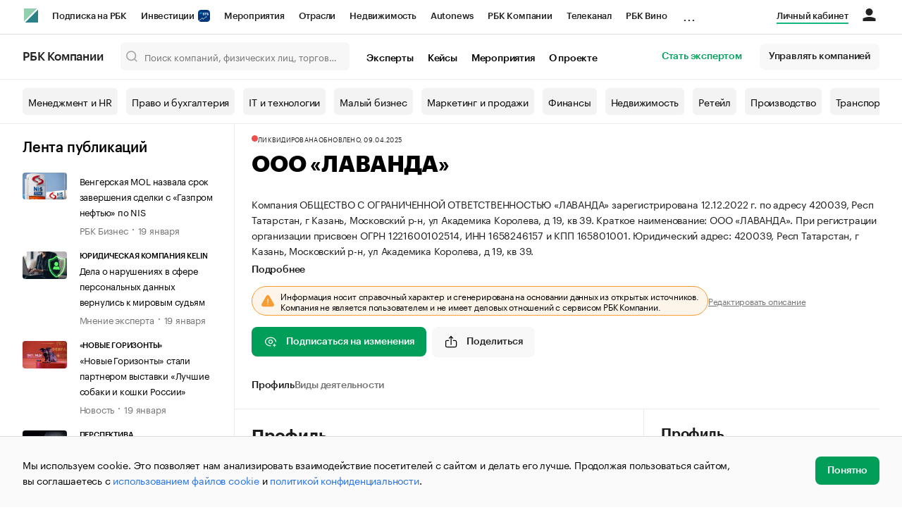

--- FILE ---
content_type: text/html; charset=utf-8
request_url: https://companies.rbc.ru/id/1221600102514-obschestvo-s-ogranichennoj-otvetstvennostyu-lavanda/
body_size: 20690
content:
<!doctype html>   <html lang="ru" prefix="og: http://ogp.me/ns#"><head><meta charset="UTF-8"><meta name="viewport" content="width=device-width,minimum-scale=1,maximum-scale=1,initial-scale=1,user-scalable=no"><meta name="msapplication-TileColor" content="#ffffff"><meta name="msapplication-TileImage" content="https://s.rbk.ru/v2_companies_static/assets/img/meta/mstile-144x144.webp"><meta name="msapplication-square70x70logo" content="https://s.rbk.ru/v2_companies_static/assets/img/meta/mstile-70x70.webp"><meta name="msapplication-square150x150logo" content="https://s.rbk.ru/v2_companies_static/assets/img/meta/mstile-150x150.webp"><meta name="msapplication-square310x310logo" content="https://s.rbk.ru/v2_companies_static/assets/img/meta/mstile-310x310.webp"><meta name="msapplication-wide310x150logo" content="https://s.rbk.ru/v2_companies_static/assets/img/meta/mstile-310x150.webp"><meta property="og:url" content="https://companies.rbc.ru/id/1221600102514-obschestvo-s-ogranichennoj-otvetstvennostyu-lavanda/"><link rel="shortcut icon" type="image/png" href="https://s.rbk.ru/v2_companies_static/assets/img/meta/favicon.webp"><link rel="apple-touch-icon" sizes="60x60" href="https://s.rbk.ru/v2_companies_static/assets/img/meta/apple-touch-icon-60x60.webp"><link rel="apple-touch-icon" sizes="76x76" href="https://s.rbk.ru/v2_companies_static/assets/img/meta/apple-touch-icon-76x76.webp"><link rel="apple-touch-icon" sizes="120x120" href="https://s.rbk.ru/v2_companies_static/assets/img/meta/apple-touch-icon-120x120.webp"><link rel="apple-touch-icon" sizes="152x152" href="https://s.rbk.ru/v2_companies_static/assets/img/meta/apple-touch-icon-152x152.webp"><link rel="apple-touch-icon" sizes="180x180" href="https://s.rbk.ru/v2_companies_static/assets/img/meta/apple-touch-icon-180x180.webp"><link rel="icon" type="image/png" sizes="192x192" href="https://s.rbk.ru/v2_companies_static/assets/img/meta/android-chrome-192x192.webp"><link rel="icon" type="image/png" sizes="512x512" href="https://s.rbk.ru/v2_companies_static/assets/img/meta/android-chrome-512x512.webp"><link rel="mask-icon" color="#707070" href="https://s.rbk.ru/v2_companies_static/assets/img/meta/safari-pinned-tab.svg"><meta property="twitter:card" content="summary_large_image"><meta property="og:site_name" content="РБК Компании"><meta property="og:locale" content="ru_RU"><meta property="twitter:image" content="https://s.rbk.ru/v2_companies_static/assets/img/meta/rbc-share.webp"><meta property="og:image" content="https://s.rbk.ru/v2_companies_static/assets/img/meta/rbc-share.webp"><meta property="og:image:secure_url" content="https://s.rbk.ru/v2_companies_static/assets/img/meta/rbc-share.webp"><style>@font-face {
  font-weight: 400;
  font-style: normal;
  font-family: 'KazimirText RBC';
  font-display: swap;
  src: url("https://s.rbk.ru/v2_companies_static/assets/fonts/KazimirTextRBC-Regular.woff2") format('woff2'),
    url("https://s.rbk.ru/v2_companies_static/assets/fonts/KazimirTextRBC-Regular.woff") format('woff'),
    url("https://s.rbk.ru/v2_companies_static/assets/fonts/KazimirTextRBC-Regular.ttf") format('ttf');
}
@font-face {
  font-weight: 500;
  font-style: normal;
  font-family: 'KazimirText RBC';
  font-display: swap;
  src: url("https://s.rbk.ru/v2_companies_static/assets/fonts/KazimirTextRBC-Medium.woff2") format('woff2'),
    url("https://s.rbk.ru/v2_companies_static/assets/fonts/KazimirTextRBC-Medium.woff") format('woff'),
    url("https://s.rbk.ru/v2_companies_static/assets/fonts/KazimirTextRBC-Medium.ttf") format('ttf');
}
@font-face {
  font-weight: 400;
  font-style: normal;
  font-family: 'Graphik RBC LC';
  font-display: swap;
  src: url("https://s.rbk.ru/v2_companies_static/assets/fonts/GraphikRBCLC-Regular.woff2") format('woff2'),
    url("https://s.rbk.ru/v2_companies_static/assets/fonts/GraphikRBCLC-Regular.woff") format('woff'),
    url("https://s.rbk.ru/v2_companies_static/assets/fonts/GraphikRBCLC-Regular.ttf") format('ttf');
}
@font-face {
  font-weight: 500;
  font-style: normal;
  font-family: 'Graphik RBC LC';
  font-display: swap;
  src: url("https://s.rbk.ru/v2_companies_static/assets/fonts/GraphikRBCLC-Medium.woff2") format('woff2'),
    url("https://s.rbk.ru/v2_companies_static/assets/fonts/GraphikRBCLC-Medium.woff") format('woff'),
    url("https://s.rbk.ru/v2_companies_static/assets/fonts/GraphikRBCLC-Medium.ttf") format('ttf');
}
@font-face {
  font-weight: 600;
  font-style: normal;
  font-family: 'Graphik RBC LC';
  font-display: swap;
  src: url("https://s.rbk.ru/v2_companies_static/assets/fonts/GraphikRBCLC-Semibold.woff2") format('woff2'),
    url("https://s.rbk.ru/v2_companies_static/assets/fonts/GraphikRBCLC-Semibold.woff") format('woff'),
    url("https://s.rbk.ru/v2_companies_static/assets/fonts/GraphikRBCLC-Semibold.ttf") format('ttf');
}
@font-face {
  font-weight: 700;
  font-style: normal;
  font-family: 'Graphik RBC LC';
  font-display: swap;
  src: url("https://s.rbk.ru/v2_companies_static/assets/fonts/GraphikRBCLC-Bold.woff2") format('woff2'),
    url("https://s.rbk.ru/v2_companies_static/assets/fonts/GraphikRBCLC-Bold.woff") format('woff'),
    url("https://s.rbk.ru/v2_companies_static/assets/fonts/GraphikRBCLC-Bold.ttf") format('ttf');
}
@font-face {
  font-weight: 900;
  font-style: normal;
  font-family: 'Graphik RBC LC';
  font-display: swap;
  src: url("https://s.rbk.ru/v2_companies_static/assets/fonts/GraphikRBCLC-Black.woff2") format('woff2'),
    url("https://s.rbk.ru/v2_companies_static/assets/fonts/GraphikRBCLC-Black.woff") format('woff');
}</style><meta name="og:type" content="website"><title>ООО «ЛАВАНДА» — Казань — ОГРН 1221600102514, ИНН 1658246157 — юридический адрес, контакты, телефон, гендиректор | РБК Компании</title><meta property="og:title" content="ООО «ЛАВАНДА»"><meta name="description" content="ООО «ЛАВАНДА» — Казань — ОГРН 1221600102514, ИНН 1658246157 — контакты, реквизиты, ОКВЭД, генеральный директор на РБК Компании"><meta property="og:description" content="ООО «ЛАВАНДА» — Казань — ОГРН 1221600102514, ИНН 1658246157 — контакты, реквизиты, ОКВЭД, генеральный директор на РБК Компании"> <link rel="amphtml" href="https://companies.rbc.ru/amp/ogrn/1221600102514/"><link rel="canonical" href="https://companies.rbc.ru/id/1221600102514-obschestvo-s-ogranichennoj-otvetstvennostyu-lavanda/">  <meta name="twitter:card" content="summary_large_image"><meta name="twitter:title" content="ООО «ЛАВАНДА» — профиль компании на РБК Компании"><meta name="twitter:description" content="Регистрационные данные, финансовые показатели, арбитраж и торговые марки компании «ООО «ЛАВАНДА»»."><meta name="twitter:image" content="https://s.rbk.ru/v2_companies_static/images/company-placeholder.svg"><meta name="twitter:url" content="https://companies.rbc.ru/id/1221600102514-obschestvo-s-ogranichennoj-otvetstvennostyu-lavanda/">  <script type="application/ld+json">{
  "@context": "https://schema.org",
  "@type": "BreadcrumbList",
  "itemListElement": [{
    "@type": "ListItem",
    "position": 1,
    "name": "✅РБК Компании",
    "item": {
      "@type": "WebPage",
      "@id": "https://companies.rbc.ru/#webpage",
      "url": "https://companies.rbc.ru/"
    }
  }, {
    "@type": "ListItem",
    "position": 2,
    "name": "✅Поиск по ОКВЭД",
    "item": {
      "@type": "WebPage",
      "@id": "https://companies.rbc.ru/okved/#webpage",
      "url": "https://companies.rbc.ru/okved/"
    }
  }]
}</script><script type="application/ld+json">{
  "@context": "https://schema.org",
  "@type": "Corporation",
  "name": "ООО «ЛАВАНДА»",
  "alternateName": "ОБЩЕСТВО С ОГРАНИЧЕННОЙ ОТВЕТСТВЕННОСТЬЮ \u0022ЛАВАНДА\u0022",
  "url": "https://companies.rbc.ru/id/1221600102514-obschestvo-s-ogranichennoj-otvetstvennostyu-lavanda/",
  "logo": "https://s.rbk.ru/v2_companies_static/images/company-placeholder.svg",
  "foundingDate": "2022-12-12",
  "identifier": {
    "@type": "PropertyValue",
    "name": "ОГРН",
    "value": "1221600102514"
  },
  "taxID": "1658246157",
  "address": {
    "@type": "PostalAddress",
    "streetAddress": "420039, Респ Татарстан, г Казань, Московский р\u002Dн, ул Академика Королева, д 19, кв 39",
    "postalCode": "420039",
    "addressCountry": "RU"
  },
  
  
  
  "employee": {
    "@type": "Person",
    "name": "Плаксина Елена Анатольевна",
    "jobTitle": "Директор"
  },
  
  "knowsAbout": [
    "Разборка и снос прочих сооружений",
    "Производство строительных металлических конструкций, изделий и их частей", "Сбор неопасных отходов"
  ]
}</script><script>var _tmr = window._tmr || (window._tmr = []);
_tmr.push({id: "3624869", type: "pageView", start: (new Date()).getTime()});
(function (d, w, id) {
  if (d.getElementById(id)) return;
  var ts = d.createElement("script");
  ts.type = "text/javascript";
  ts.async = true;
  ts.id = id;
  ts.src = "https://top-fwz1.mail.ru/js/code.js";
  var f = function () {
    var s = d.getElementsByTagName("script")[0];
    s.parentNode.insertBefore(ts, s);
  };
  if (w.opera == "[object Opera]") {
    d.addEventListener("DOMContentLoaded", f, false);
  } else {
    f();
  }
})(document, window, "tmr-code");</script><noscript><div><img src="https://top-fwz1.mail.ru/counter?id=3624869;js=na" style="position:absolute;left:-9999px;" alt="Top.Mail.Ru"></div></noscript><script>(function(m,e,t,r,i,k,a){m[i]=m[i]||function()
{(m[i].a=m[i].a||[]).push(arguments)}
;
m[i].l=1*new Date();k=e.createElement(t),a=e.getElementsByTagName(t)[0],k.async=1,k.src=r,a.parentNode.insertBefore(k,a)})
(window, document, "script", "https://mc.yandex.ru/metrika/tag.js", "ym");
ym(64895833, "init",
{ clickmap:true, trackLinks:true, accurateTrackBounce:true, webvisor:true, ecommerce:"dataLayer" }
);</script><noscript><div><img src="https://mc.yandex.ru/watch/64895833" style="position:absolute; left:-9999px;" alt=""></div></noscript><script>(function(e, x, pe, r, i, me, nt){
  e[i]=e[i]||function(){(e[i].a=e[i].a||[]).push(arguments)},
  me=x.createElement(pe),me.async=1,me.src=r,
  nt=x.getElementsByTagName(pe)[0],
  me.addEventListener('error',function(){
    function cb(t){t=t[t.length-1],'function'==typeof t&&t({flags:{}})};
    Array.isArray(e[i].a)&&e[i].a.forEach(cb);
    e[i]=function(){cb(arguments)}
  }),
  nt.parentNode.insertBefore(me,nt)
})
(window, document, 'script', 'https://abt.s3.yandex.net/expjs/latest/exp.js', 'ymab');
ymab('metrika.64895833', 'init');</script><script src="https://yandex.ru/ads/system/context.js" async></script><script>window.yaContextCb = window.yaContextCb</script><script>(function(win, doc, cb){
(win[cb] = win[cb] || []).push(function() {
try {
tnsCounterRbc_ru = new TNS.TnsCounter({
'account':'rbc_ru',
'tmsec': 'rbc_companies'
});
} catch(e){}
});
var tnsscript = doc.createElement('script');
tnsscript.type = 'text/javascript';
tnsscript.async = true;
tnsscript.src = ('https:' == doc.location.protocol ? 'https:' : 'http:') +
'//www.tns-counter.ru/tcounter.js';
var s = doc.getElementsByTagName('script')[0];
s.parentNode.insertBefore(tnsscript, s);
})(window, this.document,'tnscounter_callback');</script><noscript><img src="//www.tns-counter.ru/V13a****rbc_ru/ru/UTF-8/tmsec=rbc_companies/" width="0" height="0" alt=""></noscript><script src="https://www.googletagmanager.com/gtag/js?id=UA-8487723-22"></script><script>window.dataLayer = window.dataLayer || [];
function gtag(){dataLayer.push(arguments);}
gtag('js', new Date());
gtag('config', 'UA-8487723-22');
ga('create', 'UA-8487723-22', 'auto');</script><script id="login-url-data" type="application/json">"https://id.rbc.ru/?landing=rbccompanies\u0026project=rbccompanies"</script> <script id="static-url" type="application/json">"https://s.rbk.ru/v2_companies_static/"</script>                    <meta name="robots" content="index, follow"> <script id="company-images-json" type="application/json">[]</script> <script id="company-trademarks-data" type="application/json">[]</script> <script id="company-inn-data" type="application/json">"1658246157"</script> <script id="company-ogrn-data" type="application/json">"1221600102514"</script>  <script id="is-company-verified" type="application/json">false</script> <div class="info-card__icon-background"></div><div class="info-card__icon"><span class="tooltip-toggle" data-toggle="tooltip" data-placement="right" title="Эта компания не имеет представителя"><span class="icon icon__warning"></span></span></div><script defer="defer" src="https://s.rbk.ru/v2_companies_static/assets/js/common.215acbb5415e65f7012b.js"></script><script defer="defer" src="https://s.rbk.ru/v2_companies_static/assets/js/app.a121c60ae8bacc8a4594.js"></script><script defer="defer" src="https://s.rbk.ru/v2_companies_static/assets/js/widgets.1dcd37363cd9f3a74e23.js"></script><link href="https://s.rbk.ru/v2_companies_static/assets/css/app.3f6f50d19a6df304aa4b.css" rel="stylesheet"><link href="https://s.rbk.ru/v2_companies_static/assets/css/widgets.3f6f50d19a6df304aa4b.css" rel="stylesheet"></head><body data-page-name="company_detail">     <div class="topline__padder"></div><div class="topline__wrapper" data-analytics-sticky-top="true"><div class="topline l-window js-topline js-filter-lock-block"><div class="topline__inner l-row"><div class="topline__left js-topline-left"><span class="topline__logo-block"><a class="topline__logo" href="https://rbc.ru" aria-label="РБК" style="background-image: url('https://s.rbk.ru/v10_rbcnews_static/common/current/images/logo.svg')"></a><a class="topline__title" href="https://companies.rbc.ru/">РБК Компании</a></span><a class="topline__project-logo js-topline-logo" href="/">Autonews</a><div class="topline__projects-wrap js-topline-first"><div class="topline__items-container js-topline-dropdown-container"><div class="topline__projects"><div class="topline__item-block js-topline-item"><a class="topline__item js-yandex-counter" href="https://pro.rbc.ru/?from=topline_main" data-yandex-name="from_topline" data-yandex-params="{url: &quot;https://pro.rbc.ru/?from=topline_main&quot;}">Подписка на РБК </div><div class="topline__item-block js-topline-item"><a class="topline__item js-yandex-counter" href="https://www.rbc.ru/quote?utm_source=topline" data-yandex-name="from_topline" data-yandex-params="{url: &quot;https://www.rbc.ru/quote?utm_source=topline&quot;}">Инвестиции <span class="topline__item__image-block"><img class="topline__item__image" src="https://s0.rbk.ru/v6_top_pics/media/img/5/64/347271065287645.svg" alt=""></span></a></div><div class="topline__item-block js-topline-item"><a class="topline__item js-yandex-counter" href="https://events.rbc.ru/?utm_source=topline" data-yandex-name="from_topline" data-yandex-params="{url: &quot;https://events.rbc.ru/?utm_source=topline&quot;}">Мероприятия </div><div class="topline__item-block js-topline-item"><a class="topline__item js-yandex-counter" href="https://www.rbc.ru/industries?utm_source=topline" data-yandex-name="from_topline" data-yandex-params="{url: &quot;https://www.rbc.ru/industries?utm_source=topline&quot;}">Отрасли </div><div class="topline__item-block js-topline-item"><a class="topline__item js-yandex-counter" href="https://realty.rbc.ru/?utm_source=topline" data-yandex-name="from_topline" data-yandex-params="{url: &quot;https://realty.rbc.ru/?utm_source=topline&quot;}">Недвижимость </div><div class="topline__item-block js-topline-item"><a class="topline__item js-yandex-counter" href="https://www.autonews.ru/?utm_source=topline" data-yandex-name="from_topline" data-yandex-params="{url: &quot;https://www.autonews.ru/?utm_source=topline&quot;}">Autonews </div><div class="topline__item-block js-topline-item"><a class="topline__item js-yandex-counter" href="https://companies.rbc.ru/?utm_source=topline" data-yandex-name="from_topline" data-yandex-params="{url: &quot;https://companies.rbc.ru/?utm_source=topline&quot;}">РБК Компании </div><div class="topline__item-block js-topline-item"><a class="topline__item js-yandex-counter" href="https://tv.rbc.ru/?utm_source=topline" data-yandex-name="from_topline" data-yandex-params="{url: &quot;https://tv.rbc.ru/?utm_source=topline&quot;}">Телеканал </div><div class="topline__item-block js-topline-item"><a class="topline__item js-yandex-counter" href="https://www.rbc.ru/wine?utm_source=rbc&amp;utm_medium=menu" data-yandex-name="from_topline" data-yandex-params="{url: &quot;https://www.rbc.ru/wine?utm_source=rbc&amp;utm_medium=menu&quot;}">РБК Вино </div><div class="topline__item-block js-topline-item"><a class="topline__item js-yandex-counter" href="https://sportrbc.ru/?utm_source=topline" data-yandex-name="from_topline" data-yandex-params="{url: &quot;https://sportrbc.ru/?utm_source=topline&quot;}">Спорт </div><div class="topline__item-block js-topline-item"><a class="topline__item js-yandex-counter" href="https://www.rbc.ru/story/education?from=topline_menu" data-yandex-name="from_topline" data-yandex-params="{url: &quot;https://www.rbc.ru/story/education?from=topline_menu&quot;}">РБК Образование </div><div class="topline__item-block js-topline-item"><a class="topline__item js-yandex-counter" href="https://www.rbc.ru/life?utm_source=topline" data-yandex-name="from_topline" data-yandex-params="{url: &quot;https://www.rbc.ru/life?utm_source=topline&quot;}">РБК Life </div><div class="topline__item-block js-topline-item"><a class="topline__item js-yandex-counter" href="https://trends.rbc.ru/trends/?utm_source=topline" data-yandex-name="from_topline" data-yandex-params="{url: &quot;https://trends.rbc.ru/trends/?utm_source=topline&quot;}">Тренды </div><div class="topline__item-block js-topline-item"><a class="topline__item js-yandex-counter" href="https://style.rbc.ru/visionaries/?utm_source=rbc_topline" data-yandex-name="from_topline" data-yandex-params="{url: &quot;https://style.rbc.ru/visionaries/?utm_source=rbc_topline&quot;}">Визионеры </div><div class="topline__item-block js-topline-item"><a class="topline__item js-yandex-counter" href="https://www.rbc.ru/national" data-yandex-name="from_topline" data-yandex-params="{url: &quot;https://www.rbc.ru/national&quot;}">Национальные проекты </div><div class="topline__item-block js-topline-item"><a class="topline__item js-yandex-counter" href="https://www.rbc.ru/gorod/?utm_source=topline" data-yandex-name="from_topline" data-yandex-params="{url: &quot;https://www.rbc.ru/gorod/?utm_source=topline&quot;}">Город </div><div class="topline__item-block js-topline-item"><a class="topline__item js-yandex-counter" href="https://style.rbc.ru/?utm_source=topline" data-yandex-name="from_topline" data-yandex-params="{url: &quot;https://style.rbc.ru/?utm_source=topline&quot;}">Стиль </div><div class="topline__item-block js-topline-item"><a class="topline__item js-yandex-counter" href="https://www.rbc.ru/crypto/?utm_source=topline" data-yandex-name="from_topline" data-yandex-params="{url: &quot;https://www.rbc.ru/crypto/?utm_source=topline&quot;}">Крипто </div><div class="topline__item-block js-topline-item"><a class="topline__item js-yandex-counter" href="https://spb.plus.rbc.ru/?utm_source=topline" data-yandex-name="from_topline" data-yandex-params="{url: &quot;https://spb.plus.rbc.ru/?utm_source=topline&quot;}">РБК Бизнес-среда </div><div class="topline__item-block js-topline-item"><a class="topline__item js-yandex-counter" href="https://www.rbc.ru/dc/?utm_source=topline" data-yandex-name="from_topline" data-yandex-params="{url: &quot;https://www.rbc.ru/dc/?utm_source=topline&quot;}">Дискуссионный клуб </div><div class="topline__item-block js-topline-item"><a class="topline__item js-yandex-counter" href="https://marketing.rbc.ru/?utm_source=topline" data-yandex-name="from_topline" data-yandex-params="{url: &quot;https://marketing.rbc.ru/?utm_source=topline&quot;}">Исследования </div><div class="topline__item-block js-topline-item"><a class="topline__item js-yandex-counter" href="https://ratings.ru/?utm_source=topline" data-yandex-name="from_topline" data-yandex-params="{url: &quot;https://ratings.ru/?utm_source=topline&quot;}">Кредитные рейтинги </div><div class="topline__item-block js-topline-item"><a class="topline__item js-yandex-counter" href="https://biztorg.ru/?utm_source=topline" data-yandex-name="from_topline" data-yandex-params="{url: &quot;https://biztorg.ru/?utm_source=topline&quot;}">Франшизы </div><div class="topline__item-block js-topline-item"><a class="topline__item js-yandex-counter" href="https://www.rbc.ru/newspaper/?utm_source=topline" data-yandex-name="from_topline" data-yandex-params="{url: &quot;https://www.rbc.ru/newspaper/?utm_source=topline&quot;}">Газета </div><div class="topline__item-block js-topline-item"><a class="topline__item js-yandex-counter" href="https://spbspecials.rbc.ru/?utm_source=topline" data-yandex-name="from_topline" data-yandex-params="{url: &quot;https://spbspecials.rbc.ru/?utm_source=topline&quot;}">Спецпроекты СПб </div><div class="topline__item-block js-topline-item"><a class="topline__item js-yandex-counter" href="https://spb-bc.rbc.ru/?utm_source=topline" data-yandex-name="from_topline" data-yandex-params="{url: &quot;https://spb-bc.rbc.ru/?utm_source=topline&quot;}">Конференции СПб </div><div class="topline__item-block js-topline-item"><a class="topline__item js-yandex-counter" href="https://specialists.ru/?utm_source=topline" data-yandex-name="from_topline" data-yandex-params="{url: &quot;https://specialists.ru/?utm_source=topline&quot;}">Спецпроекты </div><div class="topline__item-block js-topline-item"><a class="topline__item js-yandex-counter" href="https://corp.rescore.online/?utm_source=topline" data-yandex-name="from_topline" data-yandex-params="{url: &quot;https://corp.rescore.online/?utm_source=topline&quot;}">Проверка контрагентов </div><div class="topline__item-block js-topline-item"><a class="topline__item js-yandex-counter" href="https://esg-index.rbc.ru/" data-yandex-name="from_topline" data-yandex-params="{url: &quot;https://esg-index.rbc.ru/&quot;}">ESG-индекс </div><div class="topline__item-block js-topline-item"><a class="topline__item js-yandex-counter" href="https://www.rbc.ru/rubric/politics?utm_source=topline" data-yandex-name="from_topline" data-yandex-params="{url: &quot;https://www.rbc.ru/rubric/politics?utm_source=topline&quot;}">Политика </div><div class="topline__item-block js-topline-item"><a class="topline__item js-yandex-counter" href="https://www.rbc.ru/rubric/economics?utm_source=topline" data-yandex-name="from_topline" data-yandex-params="{url: &quot;https://www.rbc.ru/rubric/economics?utm_source=topline&quot;}">Экономика </div><div class="topline__item-block js-topline-item"><a class="topline__item js-yandex-counter" href="https://www.rbc.ru/rubric/business?utm_source=topline" data-yandex-name="from_topline" data-yandex-params="{url: &quot;https://www.rbc.ru/rubric/business?utm_source=topline&quot;}">Бизнес </div><div class="topline__item-block js-topline-item"><a class="topline__item js-yandex-counter" href="https://www.rbc.ru/rubric/technology_and_media?utm_source=topline" data-yandex-name="from_topline" data-yandex-params="{url: &quot;https://www.rbc.ru/rubric/technology_and_media?utm_source=topline&quot;}">Технологии и медиа </div><div class="topline__item-block js-topline-item"><a class="topline__item js-yandex-counter" href="https://www.rbc.ru/rubric/finances?utm_source=topline" data-yandex-name="from_topline" data-yandex-params="{url: &quot;https://www.rbc.ru/rubric/finances?utm_source=topline&quot;}">Финансы </div><div class="topline__item-block js-topline-item"><a class="topline__item js-yandex-counter" href="https://cash.rbc.ru/?utm_source=topline" data-yandex-name="from_topline" data-yandex-params="{url: &quot;https://cash.rbc.ru/?utm_source=topline&quot;}">Рынок наличной валюты </div></div></div><div class="topline__more"><div class="topline__dropdown"><a class="topline__dropdown__handle js-topline-dropdown" href="">...</a><div class="topline__dropdown__list js-topline-dropdown-list"><div class="topline__dropdown__list__inner js-topline-dropdown-list-inner"></div></div></div></div></div></div><div class="topline__right"><a class="topline__item topline__popup__submenu-item" href="https://companies.rbc.ru/cabinet/" rel="nofollow" data-analytics-category="personal_cabinet" data-analytics-click-event="personal_cabinet"><span class="topline__item_special-inner">Личный кабинет</span></a><div class="topline__menu"><div class="topline__menu__open js-topline-menu js-yandex-counter" data-yandex-name="click_hamburger"><span></span><span></span><span></span></div><div class="topline__menu__close js-topline-menu-close"><span></span><span></span></div></div><div class="topline__auth js-topline-profile-container" data-auth-origin="https://auth.rbc.ru/"><span class="topline__auth__link js-topline-profile-link"></span><div class="topline__auth-profile"><div class="topline__auth-profile-inner" id="auth-menu-anonymous"><div class="topline__auth-profile-section"><a class="topline__auth-profile-link js-paywall-login" href="https://id.rbc.ru/?landing=rbccompanies&amp;project=rbccompanies" rel="nofollow">Войти / Создать аккаунт</a></div><div class="topline__auth-profile-section"><a class="topline__auth-profile-link" href="/business-growth/">Поделиться новостью на РБК</a><a class="topline__auth-profile-link" href="/request/">Получить пробный доступ</a><a class="topline__auth-profile-link" href="/experts/about/">Стать экспертом</a></div></div><div class="js-topline-profile-menu topline__auth-profile-inner" id="auth-menu-logged-in" data-name="main"><div class="topline__auth-profile-section"><div class="js-topline-profile-wrap"><div class="js-topline-profile-menu-link topline__auth__profile__name" data-name="profile"><span class="topline__auth__profile__data js-topline-profile-data">Профиль</span></div></div></div><div class="topline__auth-profile-section"><a class="topline__auth-profile-link" href="/cabinet/">Мои компании и ИП</a><a class="topline__auth-profile-link" href="/cabinet/verification/companies/search/">Добавить компанию</a><a class="topline__auth-profile-link" href="/cabinet/verification/individuals/search/">Добавить ИП</a><a class="topline__auth-profile-link" href="/help/publications-guide/">Как подготовить публикацию</a><a class="topline__auth-profile-link" href="/help/experts/">Гайд для экспертов</a></div><div class="topline__auth-profile-section"><a class="topline__auth-profile-link" href="/business-growth/">Поделиться новостью на РБК</a><a class="topline__auth-profile-link" href="/request/">Получить пробный доступ</a><a class="topline__auth-profile-link" href="/experts/about/">Стать экспертом</a><a class="topline__auth-profile-link" href="/business-group/">Создать профиль ГК</a></div><div class="topline__auth-profile-section"><a class="topline__auth-profile-link" href="/about/">О проекте</a><a class="topline__auth-profile-link" href="/rules/">Правила сервиса</a><a class="topline__auth-profile-link" href="/feedback/">Написать в поддержку</a><a class="topline__auth-profile-link" href="/cabinet/logout/" rel="nofollow">Выход</a></div></div><div class="js-topline-profile-menu topline__auth-profile-inner" data-name="profile"><div class="topline__auth-profile-section"><div class="js-topline-profile-wrap"><div class="js-topline-profile-menu-link topline__auth__profile__name topline__auth__profile__name_sub" data-name="main"><span class="js-topline-profile-data">Профиль</span></div></div></div><div class="topline__auth-profile-section"><a class="topline__auth-profile-link" href="https://auth.rbc.ru/profile/settings/?back_uri=https%3A%2F%2Fcompanies.rbc.ru%2Fid%2F1173668018501-ooo-yuridicheskaya-firma-neris%2F&amp;redirect_uri=https%3A%2F%2Fcompanies.rbc.ru%2Fid%2F1173668018501-ooo-yuridicheskaya-firma-neris%2F" rel="nofollow">Настройки</a><a class="topline__auth-profile-link" href="https://pro.rbc.ru/profile?from=top_button" rel="nofollow">Подписка РБК Pro</a></div></div></div></div></div></div><div class="topline__popup js-topline-popup"><div class="topline__popup__inner js-topline-open-popup-content active"><div class="topline__popup__main-nav"><div class="topline__popup__menu__item topline__popup__menu__item_auth_no" id="mobile-auth-menu-anonymous" style="display: none;"><a class="topline__popup__main-link topline__popup__menu__data js-topline-profile-data js-paywall-login" href="https://id.rbc.ru/?landing=rbccompanies&amp;project=rbccompanies">Войти / Создать аккаунт</a></div><div class="topline__popup__menu__item topline__popup__menu__item_auth" id="mobile-auth-menu-logged-in" style="display: none;"><a class="topline__popup__main-link topline__popup__menu__data js-topline-profile-data js-topline-open-popup-link" href="https://auth.rbc.ru/profile/settings/?back_uri=https%3A%2F%2Fcompanies.rbc.ru%2Fid%2F1173668018501-ooo-yuridicheskaya-firma-neris%2F&amp;redirect_uri=https%3A%2F%2Fcompanies.rbc.ru%2Fid%2F1173668018501-ooo-yuridicheskaya-firma-neris%2F" data-content="auth">Профиль</a></div></div><div class="topline__popup__main-nav"><div class="topline__popup__submenu topline__popup__flex"><div class="topline__popup__submenu__wrap"><a class="topline__popup__submenu-item" href="https://companies.rbc.ru/business-growth/" rel="nofollow">Поделиться новостью на РБК</a></div><div class="topline__popup__submenu__wrap"><a class="topline__popup__submenu-item" href="https://companies.rbc.ru/about/">О проекте</a></div><div class="topline__popup__submenu__wrap"><a class="topline__popup__submenu-item" href="https://companies.rbc.ru/experts/about/">Эксперты</a></div><div class="topline__popup__submenu__wrap"><a class="topline__popup__submenu-item" href="https://companies.rbc.ru/cabinet/" rel="nofollow">Мои компании и ИП</a></div><div class="topline__popup__submenu__wrap"><a class="topline__popup__submenu-item js-topline-menu-close" href="https://companies.rbc.ru/request/">Получить пробный доступ</a></div></div></div><div class="topline__popup__submenu topline__popup__flex"><div class="topline__popup__submenu__wrap"><a class="topline__popup__submenu-item js-yandex-counter" href="https://tv.rbc.ru/?utm_source=topline" data-yandex-name="click_hamburger" data-yandex-params="{url: &quot;https://tv.rbc.ru/?utm_source=topline&quot;}">Телеканал</a></div><div class="topline__popup__submenu__wrap"><a class="topline__popup__submenu-item js-yandex-counter" href="https://www.rbc.ru/newspaper/?utm_source=topline" data-yandex-name="click_hamburger" data-yandex-params="{url: &quot;https://www.rbc.ru/newspaper/?utm_source=topline&quot;}">Газета</a></div><div class="topline__popup__submenu__wrap"><a class="topline__popup__submenu-item js-yandex-counter" href="https://trends.rbc.ru/trends/?utm_source=topline" data-yandex-name="click_hamburger" data-yandex-params="{url: &quot;https://trends.rbc.ru/trends/?utm_source=topline&quot;}">Тренды</a></div><div class="topline__popup__submenu__wrap"><a class="topline__popup__submenu-item js-yandex-counter" href="https://plus.rbc.ru/?utm_source=topline" data-yandex-name="click_hamburger" data-yandex-params="{url: &quot;https://plus.rbc.ru/?utm_source=topline&quot;}">РБК+</a></div><div class="topline__popup__submenu__wrap"><a class="topline__popup__submenu-item js-yandex-counter" href="https://pro.rbc.ru/" data-yandex-name="click_hamburger" data-yandex-params="{url: &quot;https://pro.rbc.ru/&quot;}">Pro</a></div><div class="topline__popup__submenu__wrap"><a class="topline__popup__submenu-item js-yandex-counter" href="https://quote.rbc.ru/?utm_source=topline" data-yandex-name="click_hamburger" data-yandex-params="{url: &quot;https://quote.rbc.ru/?utm_source=topline&quot;}">Инвестиции</a></div><div class="topline__popup__submenu__wrap"><a class="topline__popup__submenu-item js-yandex-counter" href="https://www.autonews.ru/?utm_source=topline" data-yandex-name="click_hamburger" data-yandex-params="{url: &quot;https://www.autonews.ru/?utm_source=topline&quot;}">Авто</a></div><div class="topline__popup__submenu__wrap"><a class="topline__popup__submenu-item js-yandex-counter" href="https://sportrbc.ru/?utm_source=topline" data-yandex-name="click_hamburger" data-yandex-params="{url: &quot;https://sportrbc.ru/?utm_source=topline&quot;}">Спорт</a></div><div class="topline__popup__submenu__wrap"><a class="topline__popup__submenu-item js-yandex-counter" href="https://realty.rbc.ru/?utm_source=topline" data-yandex-name="click_hamburger" data-yandex-params="{url: &quot;https://realty.rbc.ru/?utm_source=topline&quot;}">Недвижимость</a></div><div class="topline__popup__submenu__wrap"><a class="topline__popup__submenu-item js-yandex-counter" href="https://style.rbc.ru/?utm_source=topline" data-yandex-name="click_hamburger" data-yandex-params="{url: &quot;https://style.rbc.ru/?utm_source=topline&quot;}">Стиль</a></div><div class="topline__popup__submenu__wrap"><a class="topline__popup__submenu-item js-yandex-counter" href="https://www.rbc.ru/national" data-yandex-name="click_hamburger" data-yandex-params="{url: &quot;https://www.rbc.ru/national&quot;}">Национальные проекты</a></div><div class="topline__popup__submenu__wrap"><a class="topline__popup__submenu-item js-yandex-counter" href="https://www.rbc.ru/crypto/?utm_source=topline" data-yandex-name="click_hamburger" data-yandex-params="{url: &quot;https://www.rbc.ru/crypto/?utm_source=topline&quot;}">Крипто</a></div><div class="topline__popup__submenu__wrap"><a class="topline__popup__submenu-item js-yandex-counter" href="https://marketing.rbc.ru/?utm_source=topline" data-yandex-name="click_hamburger" data-yandex-params="{url: &quot;https://marketing.rbc.ru/?utm_source=topline&quot;}">Исследования</a></div><div class="topline__popup__submenu__wrap"><a class="topline__popup__submenu-item js-yandex-counter" href="https://ratings.ru/?utm_source=topline" data-yandex-name="click_hamburger" data-yandex-params="{url: &quot;https://ratings.ru/?utm_source=topline&quot;}">Кредитные рейтинги</a></div><div class="topline__popup__submenu__wrap"><a class="topline__popup__submenu-item js-yandex-counter" href="https://bc.rbc.ru/?utm_source=topline" data-yandex-name="click_hamburger" data-yandex-params="{url: &quot;https://bc.rbc.ru/?utm_source=topline&quot;}">Конференции</a></div><div class="topline__popup__submenu__wrap"><a class="topline__popup__submenu-item js-yandex-counter" href="https://www.rbc.ru/magazine/?utm_source=topline" data-yandex-name="click_hamburger" data-yandex-params="{url: &quot;https://www.rbc.ru/magazine/?utm_source=topline&quot;}">Журнал</a></div><div class="topline__popup__submenu__wrap"><a class="topline__popup__submenu-item js-yandex-counter" href="https://rescore.online/?utm_source=topline" data-yandex-name="click_hamburger" data-yandex-params="{url: &quot;https://rescore.online/?utm_source=topline&quot;}">Проверка контрагентов</a></div><div class="topline__popup__submenu__wrap"><a class="topline__popup__submenu-item js-yandex-counter" href="https://style.rbc.ru/health/?utm_source=rbc&amp;utm_medium=topline&amp;utm_campaign=health_button" data-yandex-name="topline_2"><span class="topline__item_special-inner">Здоровье</span></a></div><div class="topline__popup__submenu__wrap"><a class="topline__popup__submenu-item js-yandex-counter" href="https://www.rbc.ru/trends/industry/?utm_source=topline" data-yandex-name="topline_1"><span class="topline__item_special-inner">Индустрия 4.0</span></a></div></div></div><div class="topline__popup__inner js-topline-open-popup-content search"><div class="topline__popup__back js-topline-back">Главное меню</div><div class="topline__popup__search"><form class="topline__popup__search__form" action="https://realty.rbc.ru/search/"><input type="hidden" name="project" value="realty"><input class="topline__popup__search__button" type="submit" value="Найти"><div class="topline__popup__search__text"><div class="topline__popup__search__input-wrap"><input class="topline__popup__search__input js-search-input" name="query" autocomplete="off" value="" placeholder="Поиск по сайту"></div></div></form></div></div><div class="topline__popup__inner js-topline-open-popup-content auth"><div class="topline__popup__back js-topline-back">Главное меню</div><div class="topline__popup__inner-auth"><div class="topline__popup__item"><a class="topline__popup__link" href="https://auth.rbc.ru/profile/settings/?back_uri=https%3A%2F%2Fcompanies.rbc.ru%2Fid%2F1173668018501-ooo-yuridicheskaya-firma-neris%2F&amp;redirect_uri=https%3A%2F%2Fcompanies.rbc.ru%2Fid%2F1173668018501-ooo-yuridicheskaya-firma-neris%2F" rel="nofollow">Настройки</a></div><div class="topline__popup__item topline__popup__logined"><a class="topline__popup__link" href="https://pro.rbc.ru/profile?from=top_button" rel="nofollow">Подписка на РБК Pro</a></div><div class="topline__popup__item"><a class="topline__popup__link" href="/cabinet/logout/" rel="nofollow">Выход</a></div></div></div></div></div></div><div class="topbar__padder"></div><header class="topbar" data-analytics-sticky-top="true"> <div class="topbar__inner"><a class="topbar__brand" href="/">РБК Компании</a><div class="topbar__search"><div class="search-input-root topbar__form" style="flex: 1;"><span class="skeleton-box w-full h-[40px]"></span></div>   </div><nav class="topbar__nav"><a class="topbar__nav-link" href="/experts/">Эксперты</a><a class="topbar__nav-link" href="/cases/">Кейсы</a><a class="topbar__nav-link" href="/events/">Мероприятия</a><a class="topbar__nav-link" href="/about/">О проекте</a></nav><div class="topbar__links"><a class="btn btn--sm btn--transparent text-green-600 mr-[12px]" href="/experts/about/">Стать экспертом</a><a class="btn btn--sm btn--gray pl-[16px]" href="/request/">Управлять компанией</a></div></div></header><div class="tag-carousel__padder max-w-[var(--content-max-width)] m-auto"></div><div class="tag-carousel"> <div class="tag-carousel__inner"><div class="carousel w-full flex" id="carousel_228e9573"><div class="carousel__arrow carousel__arrow--prev"><span class="icon icon__left-arrow--white"></span></div><div class="swiper" data-swiper-config="{&quot;spaceBetween&quot;:12,&quot;slidesPerView&quot;:&quot;auto&quot;,&quot;breakpoints&quot;:{&quot;940&quot;:{&quot;slidesPerGroup&quot;:2}},&quot;navigation&quot;:{&quot;prevEl&quot;:&quot;#carousel_228e9573 .carousel__arrow.carousel__arrow--prev&quot;,&quot;nextEl&quot;:&quot;#carousel_228e9573 .carousel__arrow.carousel__arrow--next&quot;}}"><div class="swiper-wrapper"><div class="swiper-slide bg-gray-400 w-auto p-[8px] rounded-[6px]"><a href="/news/?category_filter=menedzhment-hr">Менеджмент и HR</a></div><div class="swiper-slide bg-gray-400 w-auto p-[8px] rounded-[6px]"><a href="/news/?category_filter=pravo-buhgalteriya">Право и бухгалтерия</a></div><div class="swiper-slide bg-gray-400 w-auto p-[8px] rounded-[6px]"><a href="/news/?category_filter=it-tehnologii">IT и технологии</a></div><div class="swiper-slide bg-gray-400 w-auto p-[8px] rounded-[6px]"><a href="/news/?category_filter=malyij-biznes">Малый бизнес</a></div><div class="swiper-slide bg-gray-400 w-auto p-[8px] rounded-[6px]"><a href="/news/?category_filter=marketing-prodazhi">Маркетинг и продажи</a></div><div class="swiper-slide bg-gray-400 w-auto p-[8px] rounded-[6px]"><a href="/news/?category_filter=finansyi">Финансы</a></div><div class="swiper-slide bg-gray-400 w-auto p-[8px] rounded-[6px]"><a href="/news/?category_filter=nedvizhimost">Недвижимость</a></div><div class="swiper-slide bg-gray-400 w-auto p-[8px] rounded-[6px]"><a href="/news/?category_filter=retejl">Ретейл</a></div><div class="swiper-slide bg-gray-400 w-auto p-[8px] rounded-[6px]"><a href="/news/?category_filter=proizvodstvo">Производство</a></div><div class="swiper-slide bg-gray-400 w-auto p-[8px] rounded-[6px]"><a href="/news/?category_filter=transport">Транспорт</a></div><div class="swiper-slide bg-gray-400 w-auto p-[8px] rounded-[6px]"><a href="/news/?category_filter=obrazovanie-razvitie">Образование и развитие</a></div><div class="swiper-slide bg-gray-400 w-auto p-[8px] rounded-[6px]"><a href="/news/?category_filter=krasota-zdorove">Красота и здоровье</a></div><div class="swiper-slide bg-gray-400 w-auto p-[8px] rounded-[6px]"><a href="/news/?category_filter=otdyih-dosug">Отдых и досуг</a></div><div class="swiper-slide bg-gray-400 w-auto p-[8px] rounded-[6px]"><a href="/news/?category_filter=obschestvo">Общество</a></div></div></div><div class="carousel__arrow carousel__arrow--next"><span class="icon icon__right-arrow--white"></span></div></div></div></div>       <div class="base-layout"><aside class="base-layout__sidebar"><div class="base-layout__sidebar-content">    <div class="news-feed"><div class="home-heading"><a class="home__title home__title--sm" href="/news/">Лента публикаций</a><a class="home-heading__link no-mobile--hidden" href="/news/">Все</a></div><div class="news-feed-container "><div class="">   <div class="companies-news-card companies-news-card--horizontal"><a class="companies-news-card__logo" href="https://www.rbc.ru/business/19/01/2026/696e5b819a7947fad0503498" rel="noopener noreferer"><img class="companies-news-card__img" src="https://s0.rbk.ru/v6_top_pics/resized/100xH/media/img/5/61/347688405127615.jpeg" alt="Венгерская MOL назвала срок завершения сделки с «Газпром нефтью» по NIS" loading="lazy"></a><div class="companies-news-card__body"><a class="companies-news-card__title" href="https://www.rbc.ru/business/19/01/2026/696e5b819a7947fad0503498" rel="noopener noreferer">Венгерская MOL назвала срок завершения сделки с «Газпром нефтью» по NIS</a><div class="companies-news-card__footer"><span>РБК Бизнес</span><span>19&nbsp;января</span></div></div></div>           <div class="companies-news-card companies-news-card--horizontal"><a class="companies-news-card__logo" href="/news/UFFLoNkWiR/dela-o-narusheniyah-v-sfere-personalnyih-dannyih-vernulis-k-mirovyim-sudyam/"> <img class="companies-news-card__img" src="https://pics.rbc.ru/v2_companies_s3/resized/100xH/media/company_press_release_image/92d2c1f5-8c5a-4fe1-9b97-eeda8c19b20f.jpg" alt="Дела о нарушениях в сфере персональных данных вернулись к мировым судьям" loading="lazy">  </a><div class="companies-news-card__body"><div> <a class="companies-news-card__name" href="https://companies.rbc.ru/id/1207700253265-yuridicheskaya-kompaniya-kelin/"><span class="companies-news-card__company"> Юридическая компания Kelin </span></a> <a class="companies-news-card__title" href="/news/UFFLoNkWiR/dela-o-narusheniyah-v-sfere-personalnyih-dannyih-vernulis-k-mirovyim-sudyam/">Дела о нарушениях в сфере персональных данных вернулись к мировым судьям</a><div class="companies-news-card__footer"><span>Мнение эксперта</span><span>19&nbsp;января</span></div></div> </div></div>           <div class="companies-news-card companies-news-card--horizontal"><a class="companies-news-card__logo" href="/news/DBJxfHpnlS/novyie-gorizontyi-stali-partnerom-vyistavki-luchshie-sobaki-i-koshki-rossii/"> <img class="companies-news-card__img" src="https://pics.rbc.ru/v2_companies_s3/resized/100xH/media/company_press_release_image/1509cad4-4c3e-4358-b141-8364595c9bf1.jpg" alt="«Новые Горизонты» стали партнером выставки «Лучшие собаки и кошки России»" loading="lazy">  </a><div class="companies-news-card__body"><div> <a class="companies-news-card__name" href="https://companies.rbc.ru/id/1167746286498-novyie-gorizontyi/"><span class="companies-news-card__company"> «Новые Горизонты» </span></a> <a class="companies-news-card__title" href="/news/DBJxfHpnlS/novyie-gorizontyi-stali-partnerom-vyistavki-luchshie-sobaki-i-koshki-rossii/">«Новые Горизонты» стали партнером выставки «Лучшие собаки и кошки России»</a><div class="companies-news-card__footer"><span>Новость</span><span>19&nbsp;января</span></div></div> </div></div>           <div class="companies-news-card companies-news-card--horizontal"><a class="companies-news-card__logo" href="/news/k91phjUmqs/pochemu-sapfiryi-vozvraschayut-status-glavnogo-kamnya-lyuksovogo-segmenta/"> <img class="companies-news-card__img" src="https://pics.rbc.ru/v2_companies_s3/resized/100xH/media/company_press_release_image/746bca12-5b89-4f59-b12c-ac8a4d025bd1.jpg" alt="Почему сапфиры возвращают статус главного камня люксового сегмента" loading="lazy">  </a><div class="companies-news-card__body"><div> <a class="companies-news-card__name" href="https://companies.rbc.ru/id/1137746856312-perspektiva/"><span class="companies-news-card__company"> Перспектива </span></a> <a class="companies-news-card__title" href="/news/k91phjUmqs/pochemu-sapfiryi-vozvraschayut-status-glavnogo-kamnya-lyuksovogo-segmenta/">Почему сапфиры возвращают статус главного камня люксового сегмента</a><div class="companies-news-card__footer"><span>Мнение эксперта</span><span>19&nbsp;января</span></div></div> </div></div>           <div class="companies-news-card companies-news-card--horizontal"><a class="companies-news-card__logo" href="/news/NOSaJGb3Pk/itm-group-otpravlyaet-turistov-na-bali-nevziraya-na-ih-semejnoe-polozhenie/"> <img class="companies-news-card__img" src="https://pics.rbc.ru/v2_companies_s3/resized/100xH/media/company_press_release_image/93388287-8060-4de5-83b2-01c1c8d3c54d.jpg" alt="ITM group отправляет туристов на Бали, невзирая на их семейное положение" loading="lazy">  </a><div class="companies-news-card__body"><div> <a class="companies-news-card__name" href="https://companies.rbc.ru/id/1097746525447-itm-group/"><span class="companies-news-card__company"> ITM group </span></a> <a class="companies-news-card__title" href="/news/NOSaJGb3Pk/itm-group-otpravlyaet-turistov-na-bali-nevziraya-na-ih-semejnoe-polozhenie/">ITM group отправляет туристов на Бали, невзирая на их семейное положение</a><div class="companies-news-card__footer"><span>Новость</span><span>19&nbsp;января</span></div></div> </div></div>           <div class="companies-news-card companies-news-card--horizontal"><a class="companies-news-card__logo" href="/news/FiLLrlgpDt/zalim-kudaev-prokommentiroval-issledovanie-o-stresse-beremennyih/"> <img class="companies-news-card__img" src="https://pics.rbc.ru/v2_companies_s3/resized/100xH/media/company_press_release_image/e3852c24-1085-40e4-87a1-44aac05cd8bc.jpg" alt="Залим Кудаев прокомментировал исследование о стрессе беременных" loading="lazy">  </a><div class="companies-news-card__body"><div> <a class="companies-news-card__name" href="https://companies.rbc.ru/id/1192375026898-federalnaya-set-stomatologicheskih-klinik-zubyi-za-odin-den/"><span class="companies-news-card__company"> Федеральная сеть стоматологических клиник «Зубы за один день» </span></a> <a class="companies-news-card__title" href="/news/FiLLrlgpDt/zalim-kudaev-prokommentiroval-issledovanie-o-stresse-beremennyih/">Залим Кудаев прокомментировал исследование о стрессе беременных</a><div class="companies-news-card__footer"><span>Новость</span><span>19&nbsp;января</span></div></div> </div></div>  <div class="adfox-banner__container relative mb-[20px] w-[300px] h-[600px] hidden md--block" id="adfox_d_sidebar"><div class="absolute top-1/2 left-1/2 -translate-x-1/2 -translate-y-1/2"><span class="icon icon__spinner animate-spin w-[40px] h-[40px]"></span></div></div>         <div class="companies-news-card companies-news-card--horizontal"><a class="companies-news-card__logo" href="/news/PwzVF5obPD/kak-ischislyat-nds-dlya-perehodyaschih-kontraktov-v-stroitelstve/"> <img class="companies-news-card__img" src="https://pics.rbc.ru/v2_companies_s3/resized/100xH/media/company_press_release_image/8f045909-bc59-4efc-9295-b744117cbf5d.jpg" alt="Как исчислять НДС для переходящих контрактов в строительстве" loading="lazy">  </a><div class="companies-news-card__body"><div> <a class="companies-news-card__name" href="https://companies.rbc.ru/id/[base64]/"><span class="companies-news-card__company"> АССОЦИАЦИЯ «НАЦИОНАЛЬНОЕ ОБЪЕДИНЕНИЕ СТРОИТЕЛЕЙ», НАЦИОНАЛЬНОЕ ОБЪЕДИНЕНИЕ СТРОИТЕЛЕЙ, НОСТРОЙ </span></a> <a class="companies-news-card__title" href="/news/PwzVF5obPD/kak-ischislyat-nds-dlya-perehodyaschih-kontraktov-v-stroitelstve/">Как исчислять НДС для переходящих контрактов в строительстве</a><div class="companies-news-card__footer"><span>Новость</span><span>19&nbsp;января</span></div></div> </div></div>           <div class="companies-news-card companies-news-card--horizontal"><a class="companies-news-card__logo" href="/news/pMaGA16n4O/kak-nejroseti-pomogayut-menyat-normyi-prava-i-sozdavat-novyie/"> <img class="companies-news-card__img" src="https://pics.rbc.ru/v2_companies_s3/resized/100xH/media/company_press_release_image/fd172cbd-587d-4a1d-b2aa-9e3804a8c56c.jpg" alt="Как нейросети помогают менять нормы права и создавать новые" loading="lazy">  </a><div class="companies-news-card__body"><div> <a class="companies-news-card__name" href="https://companies.rbc.ru/id/1217700246026-onlajn-universitet-zerokoder/"><span class="companies-news-card__company"> Онлайн-университет «Зерокодер» </span></a> <a class="companies-news-card__title" href="/news/pMaGA16n4O/kak-nejroseti-pomogayut-menyat-normyi-prava-i-sozdavat-novyie/">Как нейросети помогают менять нормы права и создавать новые</a><div class="companies-news-card__footer"><span>Мнение эксперта</span><span>19&nbsp;января</span></div></div> </div></div>           <div class="companies-news-card companies-news-card--horizontal"><a class="companies-news-card__logo" href="/news/GkVjnlKssy/pozvolit-sebe-oshibatsya-kak-poluchit-novyij-tsennyij-opyit/"> <img class="companies-news-card__img" src="https://pics.rbc.ru/v2_companies_s3/resized/100xH/media/company_press_release_image/c1ccb19a-488d-47de-ac3c-32542fb4eb6c.jpg" alt="Позволить себе ошибаться: как получить новый ценный опыт" loading="lazy">  </a><div class="companies-news-card__body"><div> <a class="companies-news-card__name" href="https://companies.rbc.ru/id/1147746065389-todofood/"><span class="companies-news-card__company"> ToDoFood </span></a> <a class="companies-news-card__title" href="/news/GkVjnlKssy/pozvolit-sebe-oshibatsya-kak-poluchit-novyij-tsennyij-opyit/">Позволить себе ошибаться: как получить новый ценный опыт</a><div class="companies-news-card__footer"><span>Мнение эксперта</span><span>19&nbsp;января</span></div></div> </div></div>           <div class="companies-news-card companies-news-card--horizontal"><a class="companies-news-card__logo" href="/news/NgKxOlEmbC/tslp-opisal-svoj-opyit-organizatsii-uchebnogo-soprovozhdaemogo-prozhivaniya/"> <img class="companies-news-card__img" src="https://pics.rbc.ru/v2_companies_s3/resized/100xH/media/company_press_release_image/861f6b44-f468-4083-88cc-1593f5f1fa3f.jpg" alt="ЦЛП описал свой опыт организации учебного сопровождаемого проживания" loading="lazy">  </a><div class="companies-news-card__body"><div> <a class="companies-news-card__name" href="https://companies.rbc.ru/id/1027739270900-obschestvennaya-organizatsiya-regionalnaya-blagotvoritelnaya-obschestvennaya-organizatsiya-tsentr-lechebnoj-pedagogiki/"><span class="companies-news-card__company"> РБОО «Центр лечебной педагогики» </span></a> <a class="companies-news-card__title" href="/news/NgKxOlEmbC/tslp-opisal-svoj-opyit-organizatsii-uchebnogo-soprovozhdaemogo-prozhivaniya/">ЦЛП описал свой опыт организации учебного сопровождаемого проживания</a><div class="companies-news-card__footer"><span>Новость</span><span>19&nbsp;января</span></div></div> </div></div>           <div class="companies-news-card companies-news-card--horizontal"><a class="companies-news-card__logo" href="/news/2B5zr0RBhN/geometriya-poluchila-premiyu-crypto-awards-kak-luchshij-majningovyij-operator/"> <img class="companies-news-card__img" src="https://pics.rbc.ru/v2_companies_s3/resized/100xH/media/company_press_release_image/b01dbe78-ee19-443e-9711-f42d9999b498.jpg" alt="Геометрия получила премию Crypto Awards как лучший майнинговый оператор" loading="lazy">  </a><div class="companies-news-card__body"><div> <a class="companies-news-card__name" href="https://companies.rbc.ru/id/1247700831773-geometriya/"><span class="companies-news-card__company"> Геометрия </span></a> <a class="companies-news-card__title" href="/news/2B5zr0RBhN/geometriya-poluchila-premiyu-crypto-awards-kak-luchshij-majningovyij-operator/">Геометрия получила премию Crypto Awards как лучший майнинговый оператор</a><div class="companies-news-card__footer"><span>Новость</span><span>19&nbsp;января</span></div></div> </div></div>           <div class="companies-news-card companies-news-card--horizontal"><a class="companies-news-card__logo" href="/news/K7KjNNsa1n/kak-byil-proveden-audit-na-vizu-eb-1a-dlya-pilota-grazhdanskoj-aviatsii/"> <img class="companies-news-card__img" src="https://pics.rbc.ru/v2_companies_s3/resized/100xH/media/company_press_release_image/66df83f3-389e-469e-80a3-4dbd152e04fe.jpg" alt="Как был проведен аудит на визу EB-1A для пилота гражданской авиации" loading="lazy">  </a><div class="companies-news-card__body"><div> <a class="companies-news-card__name" href="https://companies.rbc.ru/id/1215000004900-vyisshaya-shkola-obrazovaniya/"><span class="companies-news-card__company"> Высшая Школа Образования </span></a> <a class="companies-news-card__title" href="/news/K7KjNNsa1n/kak-byil-proveden-audit-na-vizu-eb-1a-dlya-pilota-grazhdanskoj-aviatsii/">Как был проведен аудит на визу EB-1A для пилота гражданской авиации</a><div class="companies-news-card__footer"><span>Кейс</span><span>19&nbsp;января</span></div></div> </div></div>           <div class="companies-news-card companies-news-card--horizontal"><a class="companies-news-card__logo" href="/news/acIccVtr9O/kak-vizualizatsiya-puti-spasaet-spetsialistov-ot-professionalnogo-bluzhdaniya/"> <img class="companies-news-card__img" src="https://pics.rbc.ru/v2_companies_s3/resized/100xH/media/company_press_release_image/3af4a844-be32-4aaf-8ad6-d45ae6b6d2ca.jpg" alt="Как визуализация пути спасает специалистов от профессионального блуждания" loading="lazy">  </a><div class="companies-news-card__body"><div> <a class="companies-news-card__name" href="https://companies.rbc.ru/persons/ogrnip/322265100024912-ezoterium/"><span class="companies-news-card__company"> EZOTERIUM </span></a> <a class="companies-news-card__title" href="/news/acIccVtr9O/kak-vizualizatsiya-puti-spasaet-spetsialistov-ot-professionalnogo-bluzhdaniya/">Как визуализация пути спасает специалистов от профессионального блуждания</a><div class="companies-news-card__footer"><span>Мнение эксперта</span><span>19&nbsp;января</span></div></div> </div></div>           <div class="companies-news-card companies-news-card--horizontal"><a class="companies-news-card__logo" href="/news/Zp0EcH8GLj/kompaniya-alfastrahovanie-vnedrila-reshenie-sberteha/"> <img class="companies-news-card__img" src="https://pics.rbc.ru/v2_companies_s3/resized/100xH/media/company_press_release_image/6eb3c8e5-4010-45df-b99c-83d428e71219.jpg" alt="Компания «АльфаСтрахование» внедрила решение СберТеха" loading="lazy">  </a><div class="companies-news-card__body"><div> <a class="companies-news-card__name" href="https://companies.rbc.ru/id/1117746533926-sberteh/"><span class="companies-news-card__company"> СберТех </span></a> <a class="companies-news-card__title" href="/news/Zp0EcH8GLj/kompaniya-alfastrahovanie-vnedrila-reshenie-sberteha/">Компания «АльфаСтрахование» внедрила решение СберТеха</a><div class="companies-news-card__footer"><span>Новость</span><span>19&nbsp;января</span></div></div> </div></div>           <div class="companies-news-card companies-news-card--horizontal"><a class="companies-news-card__logo" href="/news/5rNN4Q9Hnl/mtk-099-alyuminij-nazvan-liderom-mezhgosudarstvennoj-standartizatsii/"> <img class="companies-news-card__img" src="https://pics.rbc.ru/v2_companies_s3/resized/100xH/media/company_press_release_image/59088dd5-b0e8-4e17-a9b2-70ad8073f805.jpg" alt="МТК 099 «Алюминий» назван лидером межгосударственной стандартизации" loading="lazy">  </a><div class="companies-news-card__body"><div> <a class="companies-news-card__name" href="https://companies.rbc.ru/id/1157700018222-alyuminievaya-assotsiatsiya/"><span class="companies-news-card__company"> Алюминиевая Ассоциация </span></a> <a class="companies-news-card__title" href="/news/5rNN4Q9Hnl/mtk-099-alyuminij-nazvan-liderom-mezhgosudarstvennoj-standartizatsii/">МТК 099 «Алюминий» назван лидером межгосударственной стандартизации</a><div class="companies-news-card__footer"><span>Новость</span><span>19&nbsp;января</span></div></div> </div></div>           <div class="companies-news-card companies-news-card--horizontal"><a class="companies-news-card__logo" href="/news/F3OiYbZyDo/esteticheskaya-meditsina-2026-perehod-ot-snatched-face-k-klinike/"> <img class="companies-news-card__img" src="https://pics.rbc.ru/v2_companies_s3/resized/100xH/media/company_press_release_image/a2474351-00ce-4d1b-97bc-28237d41af61.jpg" alt="Эстетическая медицина 2026: переход от snatched-face к клинике" loading="lazy">  </a><div class="companies-news-card__body"><div> <a class="companies-news-card__name" href="https://companies.rbc.ru/id/1187847274053-nuance/"><span class="companies-news-card__company"> NuAnce </span></a> <a class="companies-news-card__title" href="/news/F3OiYbZyDo/esteticheskaya-meditsina-2026-perehod-ot-snatched-face-k-klinike/">Эстетическая медицина 2026: переход от snatched-face к клинике</a><div class="companies-news-card__footer"><span>Мнение эксперта</span><span>19&nbsp;января</span></div></div> </div></div>           <div class="companies-news-card companies-news-card--horizontal"><a class="companies-news-card__logo" href="/news/TXZRij0IgA/v-otelyah-azimut-hotels-poyavilis-russkie-zavtraki/"> <img class="companies-news-card__img" src="https://pics.rbc.ru/v2_companies_s3/resized/100xH/media/company_press_release_image/4980826c-2f42-42f3-b411-de35bb63aa2d.jpg" alt="В отелях AZIMUT Hotels появились «Русские завтраки»" loading="lazy">  </a><div class="companies-news-card__body"><div> <a class="companies-news-card__name" href="https://companies.rbc.ru/id/5067746497660-gostinichnaya-set-azimut-hotels/"><span class="companies-news-card__company"> Гостиничная сеть AZIMUT Hotels </span></a> <a class="companies-news-card__title" href="/news/TXZRij0IgA/v-otelyah-azimut-hotels-poyavilis-russkie-zavtraki/">В отелях AZIMUT Hotels появились «Русские завтраки»</a><div class="companies-news-card__footer"><span>Новость</span><span>19&nbsp;января</span></div></div> </div></div>           <div class="companies-news-card companies-news-card--horizontal"><a class="companies-news-card__logo" href="/news/YPCal1JXHz/nakrutka-prosmotrov-vk-kak-ya-podnyala-ohvat-posta-v-17-raz-bez-peregibov/"> <img class="companies-news-card__img" src="https://pics.rbc.ru/v2_companies_s3/resized/100xH/media/company_press_release_image/d0fcd764-fc3a-4bbd-b191-3f98ef80b488.jpg" alt="Накрутка просмотров ВК: как я подняла охват поста в 17 раз без перегибов" loading="lazy">  </a><div class="companies-news-card__body"><div> <a class="companies-news-card__name" href="https://companies.rbc.ru/persons/ogrnip/316774600102936-aglyamova-lejsan-rafailevna/"><span class="companies-news-card__company"> ИП Аглямова Лейсан Рафаилевна </span></a> <a class="companies-news-card__title" href="/news/YPCal1JXHz/nakrutka-prosmotrov-vk-kak-ya-podnyala-ohvat-posta-v-17-raz-bez-peregibov/">Накрутка просмотров ВК: как я подняла охват поста в 17 раз без перегибов</a><div class="companies-news-card__footer"><span>Мнение эксперта</span><span>19&nbsp;января</span></div></div> </div></div>           <div class="companies-news-card companies-news-card--horizontal"><a class="companies-news-card__logo" href="/news/lox3bP7STn/inflyatsiya---glavnyij-nalog-pochemu-portfel-mozhet-rasti-i-bednit/"> <img class="companies-news-card__img" src="https://pics.rbc.ru/v2_companies_s3/resized/100xH/media/company_press_release_image/8f470168-105c-4cb3-8ab9-668bc9923fdd.jpg" alt="Инфляция — главный налог. Почему портфель может расти и беднить" loading="lazy">  </a><div class="companies-news-card__body"><div> <a class="companies-news-card__name" href="https://companies.rbc.ru/persons/ogrnip/321527500120798-tkachev-sergej-aleksandrovich/"><span class="companies-news-card__company"> ИП Ткачев Сергей Александрович </span></a> <a class="companies-news-card__title" href="/news/lox3bP7STn/inflyatsiya---glavnyij-nalog-pochemu-portfel-mozhet-rasti-i-bednit/">Инфляция — главный налог. Почему портфель может расти и беднить</a><div class="companies-news-card__footer"><span>Мнение эксперта</span><span>19&nbsp;января</span></div></div> </div></div>           <div class="companies-news-card companies-news-card--horizontal"><a class="companies-news-card__logo" href="/news/sUwJBtUQnR/garda-i-r-vision-optimiziruyut-rabotu-soc-v-krupnyih-kompaniyah/"> <img class="companies-news-card__img" src="https://pics.rbc.ru/v2_companies_s3/resized/100xH/media/company_press_release_image/bb341f44-64b8-4aec-95bb-fe8145db2ef5.jpg" alt="Гарда и R-Vision оптимизируют работу SOC в крупных компаниях" loading="lazy">  </a><div class="companies-news-card__body"><div> <a class="companies-news-card__name" href="https://companies.rbc.ru/id/1175275040346-garda/"><span class="companies-news-card__company"> Гарда </span></a> <a class="companies-news-card__title" href="/news/sUwJBtUQnR/garda-i-r-vision-optimiziruyut-rabotu-soc-v-krupnyih-kompaniyah/">Гарда и R-Vision оптимизируют работу SOC в крупных компаниях</a><div class="companies-news-card__footer"><span>Новость</span><span>19&nbsp;января</span></div></div> </div></div>   </div></div><a class="btn btn--md btn--gray w-full" href="/news/">Все публикации</a></div></div></aside><main class="base-layout__main"><div class="base-layout__headline"><div class="adfox-banner__container relative w-[300px] h-[250px] md--hidden" id="adfox_m_top"><div class="absolute top-1/2 left-1/2 -translate-x-1/2 -translate-y-1/2"><span class="icon icon__spinner animate-spin w-[40px] h-[40px]"></span></div></div><div class="adfox-banner__container relative w-full h-[250px] hidden md--block" id="adfox_d_billboard"><div class="absolute top-1/2 left-1/2 -translate-x-1/2 -translate-y-1/2"><span class="icon icon__spinner animate-spin w-[40px] h-[40px]"></span></div></div> <div class="company-headline"><div class="company-headline__info"><span class="company-status-badge company-status-badge--red">Ликвидирована</span> <span class="company-headline__status">Обновлено, 09.04.2025</span></div>   <div class="company-headline__name mb-[16px]"><h1 class="company-headline__title"><span title="ОБЩЕСТВО С ОГРАНИЧЕННОЙ ОТВЕТСТВЕННОСТЬЮ «ЛАВАНДА»">ООО «ЛАВАНДА»</span></h1><span class="company-headline__verified"></span> </div>   <div class="company-headline__text mt-[8px] mobile--mt-[16px]" style="margin-bottom: 0; color: var(--black-900); font-size: 14px; font-weight: 400; font-style: normal; line-height: 22px;">   Компания ОБЩЕСТВО С ОГРАНИЧЕННОЙ ОТВЕТСТВЕННОСТЬЮ «ЛАВАНДА»  зарегистрирована 12.12.2022 г.  по адресу 420039, Респ Татарстан, г Казань, Московский р-н, ул Академика Королева, д 19, кв 39.  <br><br>Краткое наименование: ООО «ЛАВАНДА». <br><br>При регистрации организации присвоен ОГРН 1221600102514, ИНН 1658246157  и КПП 165801001. <br>Юридический адрес: 420039, Респ Татарстан, г Казань, Московский р-н, ул Академика Королева, д 19, кв 39.  </div><a class="company-headline__summary" href="#general" data-toggle="tab" role="tab" data-scroll-to="#description">Подробнее</a><div class="unverified-badge__container"><a class="unverified-badge" id="analytics-autogenerated-text-js" href="/request/" data-ogrn="1221600102514"><span class="icon icon__warning company-headline__warning"></span><span> Информация носит справочный характер и сгенерирована на основании данных из открытых источников.<br>Компания не является пользователем и не имеет деловых отношений с сервисом РБК Компании. </span></a><a class="company-headline__link" id="analytics-edit-description-js" href="/request/" data-ogrn="1221600102514">Редактировать описание</a></div> <div class="company-headline__btns"><div class="lg--flex" id="company-actions-widget"></div><div class="dropdown share-button"><button class="btn btn--md btn--gray" type="button" id="share-button" aria-haspopup="true" aria-expanded="false" data-toggle="dropdown"><span class="icon icon__share"></span><span>Поделиться</span></button><div class="dropdown-menu" aria-labelledby="share-button"><a class="btn btn--md" href="mailto:?subject=РБК Компании: ОБЩЕСТВО С ОГРАНИЧЕННОЙ ОТВЕТСТВЕННОСТЬЮ &quot;ЛАВАНДА&quot;&amp;body=Здравствуйте, посмотрите на профиль компании ОБЩЕСТВО С ОГРАНИЧЕННОЙ ОТВЕТСТВЕННОСТЬЮ &quot;ЛАВАНДА&quot; на РБК.
        %0D%0A%0D%0A
        https://companies.rbc.ru/id/1221600102514-obschestvo-s-ogranichennoj-otvetstvennostyu-lavanda/
    ">Отправить по почте</a><a class="btn btn--md share-button-url-copy-js">Скопировать ссылку</a></div></div></div></div><div class="company-navbar"><nav class="nav__tabs nav company-navbar__nav" id="object-nav"><div class="nav__links nav__links--placeholder absolute opacity-0 pointer-events-none"> <a class="tab active" href="#general" data-toggle="tab" role="tab">Профиль</a>     <a class="tab" href="#okved" data-toggle="tab" role="tab">Виды деятельности</a>     </div><div class="nav__links nav__links--visible" role="tablist" data-prevent-page-scrolling> <a class="tab active" href="#general" data-toggle="tab" role="tab">Профиль</a>     <a class="tab" href="#okved" data-toggle="tab" role="tab">Виды деятельности</a>     <a class="tab hidden" data-expand-button>Ещё</a><a class="tab hidden" data-collapse-button>Свернуть</a></div></nav></div></div><div class="base-layout__grid"><div class="base-layout__content">     <div class="company-detail__content"><div class="tab-pane active" id="general" role="tabpanel"><div class="flex flex-col gap-[32px]">     <div class="company-detail-block"><h2 class="company-detail-block__title">Профиль</h2><div class="company-detail-block__container grid-cols-1 mobile--grid-cols-1"><div class="company-detail-block__item company-detail-block__item--label-left"><div class="company-detail-block__item-label">Дата регистрации</div><div class="company-detail-block__item-inner-container">12 декабря 2022</div></div><div class="company-detail-block__item company-detail-block__item--label-left"><div class="company-detail-block__item-label">Дата ликвидации</div><div class="company-detail-block__item-inner-container">9 апреля 2025</div></div><div class="company-detail-block__item company-detail-block__item--label-left"><div class="company-detail-block__item-label">Уставной капитал</div><div class="company-detail-block__item-inner-container"> 15 000,00&nbsp;&#x20BD; </div></div><div class="company-detail-block__item company-detail-block__item--label-left"><div class="company-detail-block__item-label">Юридический адрес</div><div class="company-detail-block__item-inner-container"><span class="copy-text">420039, Респ Татарстан, г Казань, Московский р-н, ул Академика Королева, д 19, кв 39 <span class="copy-text__icon copy-text-js icon icon__copy" data-placement="top" data-toggle="popover" data-container="body" data-content="Скопировано!" data-text="420039, Респ Татарстан, г Казань, Московский р-н, ул Академика Королева, д 19, кв 39"></span></span></div></div><div class="company-detail-block__item company-detail-block__item--label-left"><div class="company-detail-block__item-label">ОГРН</div><div class="company-detail-block__item-inner-container"><span class="copy-text">1221600102514 <span class="copy-text__icon copy-text-js icon icon__copy" data-placement="top" data-toggle="popover" data-container="body" data-content="Скопировано!" data-text="1221600102514"></span></span></div></div><div class="company-detail-block__item company-detail-block__item--label-left"><div class="company-detail-block__item-label">ИНН</div><div class="company-detail-block__item-inner-container"><span class="copy-text">1658246157 <span class="copy-text__icon copy-text-js icon icon__copy" data-placement="top" data-toggle="popover" data-container="body" data-content="Скопировано!" data-text="1658246157"></span></span></div></div><div class="company-detail-block__item company-detail-block__item--label-left"><div class="company-detail-block__item-label">КПП</div><div class="company-detail-block__item-inner-container"><span class="copy-text">165801001 <span class="copy-text__icon copy-text-js icon icon__copy" data-placement="top" data-toggle="popover" data-container="body" data-content="Скопировано!" data-text="165801001"></span></span></div></div></div></div><div class="company-detail-block"><h2 class="company-detail-block__title">Коды статистики</h2><div class="company-detail-block__container grid-cols-1 mobile--grid-cols-1"><div class="company-detail-block__item company-detail-block__item--label-left"><div class="company-detail-block__item-label">ОКПО</div><div class="company-detail-block__item-inner-container"><span class="copy-text">58462840 <span class="copy-text__icon copy-text-js icon icon__copy" data-placement="top" data-toggle="popover" data-container="body" data-content="Скопировано!" data-text="58462840"></span></span></div></div><div class="company-detail-block__item company-detail-block__item--label-left"><div class="company-detail-block__item-label">ОКАТО</div><div class="company-detail-block__item-inner-container"><span class="copy-text">92401377000 <span class="copy-text__icon copy-text-js icon icon__copy" data-placement="top" data-toggle="popover" data-container="body" data-content="Скопировано!" data-text="92401377000"></span></span></div></div><div class="company-detail-block__item company-detail-block__item--label-left"><div class="company-detail-block__item-label">ОКТМО</div><div class="company-detail-block__item-inner-container"><span class="copy-text">92701000001 <span class="copy-text__icon copy-text-js icon icon__copy" data-placement="top" data-toggle="popover" data-container="body" data-content="Скопировано!" data-text="92701000001"></span></span></div></div><div class="company-detail-block__item company-detail-block__item--label-left"><div class="company-detail-block__item-label">ОКФС</div><div class="company-detail-block__item-inner-container"><span class="copy-text">16 <span class="copy-text__icon copy-text-js icon icon__copy" data-placement="top" data-toggle="popover" data-container="body" data-content="Скопировано!" data-text="16"></span></span></div></div><div class="company-detail-block__item company-detail-block__item--label-left"><div class="company-detail-block__item-label">ОКОГУ</div><div class="company-detail-block__item-inner-container"><span class="copy-text">4210014 <span class="copy-text__icon copy-text-js icon icon__copy" data-placement="top" data-toggle="popover" data-container="body" data-content="Скопировано!" data-text="4210014"></span></span></div></div><div class="company-detail-block__item company-detail-block__item--label-left"><div class="company-detail-block__item-label">ОКОПФ</div><div class="company-detail-block__item-inner-container"><span class="copy-text">12300 <span class="copy-text__icon copy-text-js icon icon__copy" data-placement="top" data-toggle="popover" data-container="body" data-content="Скопировано!" data-text="12300"></span></span></div></div></div></div><div class="company-detail-block"><h2 class="company-detail-block__title">Регистрация ФНС</h2><div class="company-detail-block__container grid-cols-1 mobile--grid-cols-1"><div class="company-detail-block__item company-detail-block__item--label-left"><div class="company-detail-block__item-label">Дата регистрации</div><div class="company-detail-block__item-inner-container">12 декабря 2022</div></div><div class="company-detail-block__item company-detail-block__item--label-left"><div class="company-detail-block__item-label">Код налогового органа</div><div class="company-detail-block__item-inner-container"><span class="copy-text">1690 <span class="copy-text__icon copy-text-js icon icon__copy" data-placement="top" data-toggle="popover" data-container="body" data-content="Скопировано!" data-text="1690"></span></span></div></div><div class="company-detail-block__item company-detail-block__item--label-left"><div class="company-detail-block__item-label">Наименование налогового органа</div><div class="company-detail-block__item-inner-container"><span class="copy-text">Межрайонная инспекция Федеральной налоговой службы № 18 по Республике Татарстан <span class="copy-text__icon copy-text-js icon icon__copy" data-placement="top" data-toggle="popover" data-container="body" data-content="Скопировано!" data-text="Межрайонная инспекция Федеральной налоговой службы № 18 по Республике Татарстан"></span></span></div></div><div class="company-detail-block__item company-detail-block__item--label-left"><div class="company-detail-block__item-label">Адрес налоговой</div><div class="company-detail-block__item-inner-container"><span class="copy-text">420054, Казань г, Владимира Кулагина ул, 1 <span class="copy-text__icon copy-text-js icon icon__copy" data-placement="top" data-toggle="popover" data-container="body" data-content="Скопировано!" data-text="420054, Казань г, Владимира Кулагина ул, 1"></span></span></div></div></div></div>   <div class="company-detail-block"><h2 class="company-detail-block__title">Виды деятельности</h2><div class="company-detail-block__container grid-cols-1 mobile--grid-cols-1"><div class="company-detail-block__item company-detail-block__item--label-left"><div class="company-detail-block__item-label">Основной</div><div class="company-detail-block__item-inner-container"><div class="okved-card okved-card--tile"><span class="text-[14px] leading-[18px] font-medium text-black-900 mb-[4px]">43.11.9</span><a class="text-[14px] leading-[18px] font-normal text-black-900 underline" href="/okved/43.11.9/">Разборка и снос прочих сооружений</a></div></div></div><div class="company-detail-block__item company-detail-block__item--label-left"><div class="company-detail-block__item-label">Дополнительные</div><div class="company-detail-block__item-inner-container"> <div class="okved-card okved-card--tile"><span class="text-[14px] leading-[18px] font-medium text-black-900 mb-[4px]">25.11</span><a class="text-[14px] leading-[18px] font-normal text-black-900 underline" href="/okved/25.11/">Производство строительных металлических конструкций, изделий и их частей</a></div>  <div class="okved-card okved-card--tile"><span class="text-[14px] leading-[18px] font-medium text-black-900 mb-[4px]">38.11</span><a class="text-[14px] leading-[18px] font-normal text-black-900 underline" href="/okved/38.11/">Сбор неопасных отходов</a></div> </div></div></div><a class="company-detail-block__show-all company-detail-block__show-all--link" href="#okved" data-toggle="tab">Посмотреть все (21)</a></div>          <div class="company-detail-block"><h2 class="company-detail-block__title">Руководители</h2><div class="company-detail-block__container grid-cols-2 mobile--grid-cols-1"><div class="flex flex-col"><span class="info-cell__text strong">Плаксина Елена Анатольевна</span> <span class="info-cell__small">Директор</span><span class="info-cell__small">ИНН <span class="copy-text">165801355742 <span class="copy-text__icon copy-text-js icon icon__copy" data-placement="top" data-toggle="popover" data-container="body" data-content="Скопировано!" data-text="165801355742"></span></span></span></div></div></div> <div class="company-detail-block"><h2 class="company-detail-block__title">Учредители</h2><div class="company-detail-block__container grid-cols-2 mobile--grid-cols-1"><div class="flex flex-col"><a class="info-cell__text link-underlined strong" href="/persons/inn/165801355742/" rel="nofollow">Плаксина Елена Анатольевна</a>  <span class="info-cell__small">Физическое лицо</span> <span class="info-cell__small">ИНН <span class="copy-text">165801355742 <span class="copy-text__icon copy-text-js icon icon__copy" data-placement="top" data-toggle="popover" data-container="body" data-content="Скопировано!" data-text="165801355742"></span></span></span>  <span class="info-cell__small">Доля в уставном капитале:<br>100,00%</span></div></div></div> <div class="company-detail-block" id="description"><p class="company-detail-block__title">Описание</p><div class="company-detail-block__container grid-cols-1 mobile--grid-cols-1"><div class="company-detail-block__text">   Компания ОБЩЕСТВО С ОГРАНИЧЕННОЙ ОТВЕТСТВЕННОСТЬЮ «ЛАВАНДА»  зарегистрирована 12.12.2022 г.  по адресу 420039, Респ Татарстан, г Казань, Московский р-н, ул Академика Королева, д 19, кв 39.  <br><br>Краткое наименование: ООО «ЛАВАНДА». <br><br>При регистрации организации присвоен ОГРН 1221600102514, ИНН 1658246157  и КПП 165801001. <br>Юридический адрес: 420039, Респ Татарстан, г Казань, Московский р-н, ул Академика Королева, д 19, кв 39.   <br><br>Директор: Плаксина Елена Анатольевна  <br>Учредители компании — Плаксина Елена Анатольевна.   <br><br>В соответствии с данными ЕГРЮЛ, основной вид деятельности компании ОБЩЕСТВО С ОГРАНИЧЕННОЙ ОТВЕТСТВЕННОСТЬЮ «ЛАВАНДА» по ОКВЭД: 43.11.9 Разборка и снос прочих сооружений. <br>Общее количество направлений деятельности — 21.    <br><br>На 19 января 2026 организация ликвидирована.  <br><br>Юридический адрес ООО «ЛАВАНДА», выписка ЕГРЮЛ, аналитические данные и бухгалтерская отчетность организации доступны в системе. </div></div></div> <div class="mindbox-inline-block-placeholder mindbox-inline-block-placeholder--no-desktop"></div></div></div>     <div class="tab-pane" id="okved" role="tabpanel"><div class="info-card company-detail__block"><p class="company-pane__title">Виды деятельности</p> <span class="company-okved__title">Основной</span><div class="okved-card okved-card--row"><div class="okved-card__wrapper"><span class="okved-card__code">43.11.9</span></div><a class="okved-card__name" href="/okved/43.11.9/">Разборка и снос прочих сооружений</a></div>  <span class="company-okved__title">Дополнительные</span> <div class="okved-card okved-card--row"><div class="okved-card__wrapper"><span class="okved-card__code">25.11</span></div><a class="okved-card__name" href="/okved/25.11/">Производство строительных металлических конструкций, изделий и их частей</a></div>  <div class="okved-card okved-card--row"><div class="okved-card__wrapper"><span class="okved-card__code">38.11</span></div><a class="okved-card__name" href="/okved/38.11/">Сбор неопасных отходов</a></div>  <div class="okved-card okved-card--row"><div class="okved-card__wrapper"><span class="okved-card__code">42.11</span></div><a class="okved-card__name" href="/okved/42.11/">Строительство автомобильных дорог и автомагистралей</a></div>  <div class="okved-card okved-card--row"><div class="okved-card__wrapper"><span class="okved-card__code">43.11.1</span></div><a class="okved-card__name" href="/okved/43.11.1/">Разборка и снос зданий</a></div>  <div class="okved-card okved-card--row"><div class="okved-card__wrapper"><span class="okved-card__code">43.12</span></div><a class="okved-card__name" href="/okved/43.12/">Подготовка строительной площадки</a></div>  <div class="okved-card okved-card--row"><div class="okved-card__wrapper"><span class="okved-card__code">43.12.3</span></div><a class="okved-card__name" href="/okved/43.12.3/">Производство земляных работ</a></div>  <div class="okved-card okved-card--row"><div class="okved-card__wrapper"><span class="okved-card__code">43.21</span></div><a class="okved-card__name" href="/okved/43.21/">Производство электромонтажных работ</a></div>  <div class="okved-card okved-card--row"><div class="okved-card__wrapper"><span class="okved-card__code">43.29</span></div><a class="okved-card__name" href="/okved/43.29/">Производство прочих строительно-монтажных работ</a></div>  <div class="okved-card okved-card--row"><div class="okved-card__wrapper"><span class="okved-card__code">43.31</span></div><a class="okved-card__name" href="/okved/43.31/">Производство штукатурных работ</a></div>  <div class="okved-card okved-card--row"><div class="okved-card__wrapper"><span class="okved-card__code">43.32</span></div><a class="okved-card__name" href="/okved/43.32/">Работы столярные и плотничные</a></div>  <div class="okved-card okved-card--row"><div class="okved-card__wrapper"><span class="okved-card__code">43.34.1</span></div><a class="okved-card__name" href="/okved/43.34.1/">Производство малярных работ</a></div>  <div class="okved-card okved-card--row"><div class="okved-card__wrapper"><span class="okved-card__code">43.34.2</span></div><a class="okved-card__name" href="/okved/43.34.2/">Производство стекольных работ</a></div>  <div class="okved-card okved-card--row"><div class="okved-card__wrapper"><span class="okved-card__code">43.39</span></div><a class="okved-card__name" href="/okved/43.39/">Производство прочих отделочных и завершающих работ</a></div>  <div class="okved-card okved-card--row"><div class="okved-card__wrapper"><span class="okved-card__code">43.99</span></div><a class="okved-card__name" href="/okved/43.99/">Работы строительные специализированные прочие, не включенные в другие группировки</a></div>  <div class="okved-card okved-card--row"><div class="okved-card__wrapper"><span class="okved-card__code">43.99.4</span></div><a class="okved-card__name" href="/okved/43.99.4/">Работы бетонные и железобетонные</a></div>  <div class="okved-card okved-card--row"><div class="okved-card__wrapper"><span class="okved-card__code">45.31</span></div><a class="okved-card__name" href="/okved/45.31/">Торговля оптовая автомобильными деталями, узлами и принадлежностями</a></div>  <div class="okved-card okved-card--row"><div class="okved-card__wrapper"><span class="okved-card__code">46.73</span></div><a class="okved-card__name" href="/okved/46.73/">Торговля оптовая лесоматериалами, строительными материалами и санитарно-техническим оборудованием</a></div>  <div class="okved-card okved-card--row"><div class="okved-card__wrapper"><span class="okved-card__code">46.74</span></div><a class="okved-card__name" href="/okved/46.74/">Торговля оптовая скобяными изделиями, водопроводным и отопительным оборудованием и принадлежностями</a></div>  <div class="okved-card okved-card--row"><div class="okved-card__wrapper"><span class="okved-card__code">81.10</span></div><a class="okved-card__name" href="/okved/81.10/">Деятельность по комплексному обслуживанию помещений</a></div>  <div class="okved-card okved-card--row"><div class="okved-card__wrapper"><span class="okved-card__code">81.21</span></div><a class="okved-card__name" href="/okved/81.21/">Деятельность по общей уборке зданий</a></div>  </div></div>     </div></div><div class="base-layout__aside"><div class="company-detail__aside my-[-24px]">    <div class="company-detail-block company-detail-block--aside company-detail__block--profile"><p class="company-detail-block__title">Профиль</p><div class="company-detail-block__container grid-cols-1 mobile--grid-cols-1"><div class="company-detail-block__item company-detail-block__item--label-top"><div class="company-detail-block__item-label">Дата регистрации</div><div class="company-detail-block__item-inner-container">12 декабря 2022</div></div><div class="company-detail-block__item company-detail-block__item--label-top"><div class="company-detail-block__item-label">Дата ликвидации</div><div class="company-detail-block__item-inner-container">9 апреля 2025</div></div><div class="company-detail-block__item company-detail-block__item--label-top"><div class="company-detail-block__item-label">Уставной капитал</div><div class="company-detail-block__item-inner-container"> 15 000,00&nbsp;&#x20BD; </div></div><div class="company-detail-block__item company-detail-block__item--label-top"><div class="company-detail-block__item-label">Юридический адрес</div><div class="company-detail-block__item-inner-container"><span class="copy-text">420039, Респ Татарстан, г Казань, Московский р-н, ул Академика Королева, д 19, кв 39 <span class="copy-text__icon copy-text-js icon icon__copy" data-placement="top" data-toggle="popover" data-container="body" data-content="Скопировано!" data-text="420039, Респ Татарстан, г Казань, Московский р-н, ул Академика Королева, д 19, кв 39"></span></span></div></div><div class="company-detail-block__item company-detail-block__item--label-top"><div class="company-detail-block__item-label">ОГРН</div><div class="company-detail-block__item-inner-container"><span class="copy-text">1221600102514 <span class="copy-text__icon copy-text-js icon icon__copy" data-placement="top" data-toggle="popover" data-container="body" data-content="Скопировано!" data-text="1221600102514"></span></span></div></div><div class="company-detail-block__item company-detail-block__item--label-top"><div class="company-detail-block__item-label">ИНН</div><div class="company-detail-block__item-inner-container"><span class="copy-text">1658246157 <span class="copy-text__icon copy-text-js icon icon__copy" data-placement="top" data-toggle="popover" data-container="body" data-content="Скопировано!" data-text="1658246157"></span></span></div></div><div class="company-detail-block__item company-detail-block__item--label-top"><div class="company-detail-block__item-label">КПП</div><div class="company-detail-block__item-inner-container"><span class="copy-text">165801001 <span class="copy-text__icon copy-text-js icon icon__copy" data-placement="top" data-toggle="popover" data-container="body" data-content="Скопировано!" data-text="165801001"></span></span></div></div></div></div><div class="adfox-banner__container relative mb-[20px] w-[240px] h-[400px] hidden md--block" id="adfox_d_aside"><div class="absolute top-1/2 left-1/2 -translate-x-1/2 -translate-y-1/2"><span class="icon icon__spinner animate-spin w-[40px] h-[40px]"></span></div></div>       <div class="mindbox-inline-block-placeholder p-[24px] border-0 border-b border-solid border-base-border"></div></div></div></div></main></div><div class="base-layout__footer"><footer class="footer"><div class="footer__section"><div class="footer__section__content"><div class="footer__col"><a class="footer__link" href="/about/">О проекте</a><a class="footer__link" href="/business-growth/">Поделиться новостью на РБК</a><a class="footer__link" href="/request/">Получить пробный доступ</a><a class="footer__link" href="/experts/about/">Стать экспертом</a><a class="footer__link" href="/reviews/about/">Отзывы о вашей компании</a><a class="footer__link" href="/cases/about/">Поделиться кейсом</a><a class="footer__link" href="/business-group/">Создать профиль группы компаний</a><a class="footer__link" href="/groups/20500/rbk/reviews/">Отзывы о сервисе</a><a class="footer__link" href="/partners/">Сертифицированные партнеры</a></div><div class="footer__col"><a class="footer__link" href="/news/">Лента публикаций</a><a class="footer__link" href="/experts/">Эксперты</a><a class="footer__link" href="/cases/">Кейсы</a><a class="footer__link" href="/webinars/">Вебинары</a><a class="footer__link" href="/events/">Мероприятия</a><a class="footer__link" href="/handbook/">Учебник РБК Компании</a><a class="footer__link" href="/useful/">Статьи о бизнесе</a><a class="footer__link" href="/glossary/">Словарь PR и маркетинга</a></div><div class="footer__col"><a class="footer__link" href="/okved/">Каталог по ОКВЭД</a><a class="footer__link" href="/regions/">Каталог по регионам</a><a class="footer__link" href="/categories/">Каталог по категориям</a><a class="footer__link" href="/trademarks/">Каталог торговых марок</a><a class="footer__link" href="/individuals/regions/">Каталог ИП по регионам</a><a class="footer__link" href="/rules/">Правила использования сервиса</a><a class="footer__link" href="/images-sources/">Правила использования изображений</a></div><div class="footer__col"><a class="footer__link footer__link--medium" href="/feedback/">Контакты<a class="footer__link" href="/help/">Справка по сервису</a></a><a class="footer__link" href="/find-by-ogrn/">Поиск по ОГРН</a><a class="footer__link" href="/find-by-inn/">Поиск по ИНН</a><a class="footer__link" href="/statistics/">Статистика и аудитория</a><a class="footer__link" href="/sources/">Источники данных</a><a class="footer__link" href="https://focus.kontur.ru/" target="_blank" rel="nofollow noopener">Источник отчетности Контур.Фокус</a><a class="footer__link" href="/faq/">Вопросы и ответы</a><a class="footer__link" href="https://www.rbc.ru/cookie/" target="_blank">Политика Cookies РБК</a></div></div></div><div class="footer__section"><div class="footer__section__content"><div class="bottom-footer"><div class="bottom-footer__wrap"><div class="bottom-footer__inner-mobile"><div class="bottom-footer__list-mobile"><span class="bottom-footer__item-mobile"><a class="bottom-footer__link" href="https://www.rbc.ru/contacts/">Контактная информация</a></span><span class="bottom-footer__item-mobile"><a class="bottom-footer__link" href="https://www.rbc.ru/editors/">Редакция</a></span><span class="bottom-footer__item-mobile"><a class="bottom-footer__link" href="https://www.rbc.ru/subscribe/">Рассылка РБК Новости</a></span><span class="bottom-footer__item-mobile"><a class="bottom-footer__link" href="https://www.rbc.ru/restrictions">Информация об&nbsp;ограничениях</a></span><span class="bottom-footer__item-mobile"><a class="bottom-footer__link" href="https://www.rbc.ru/info/">Правовая информация</a></span><span class="bottom-footer__item-mobile"><a class="bottom-footer__link" href="https://www.rbc.ru/privacy/">О&nbsp;соблюдении авторских прав</a></span></div><div class="bottom-footer__info"><span>&copy; АО &laquo;РОСБИЗНЕСКОНСАЛТИНГ&raquo;, <span class="bottom-footer__nowrap">1995–2026.</span> Сообщения и материалы информационного агентства &laquo;РБК&raquo; (зарегистрировано Федеральной службой по надзору в сфере связи, информационных технологий и массовых коммуникаций (Роскомнадзор) 09.12.2015 за номером ИА №ФС77-63848) сопровождаются пометкой &laquo;РБК&raquo;. Отдельные публикации могут содержать информацию, не предназначенную для пользователей до 18 лет.&nbsp;</span><a class="bottom-footer__link" href="mailto:companycardsfeedback@rbc.ru">companycardsfeedback@rbc.ru</a></div></div><div class="bottom-footer__inner"><div class="bottom-footer__col bottom-footer__col--double"><div class="bottom-footer__subcol"><div class="bottom-footer__title">РБК</div><div class="bottom-footer__list"><div class="bottom-footer__item"><a class="bottom-footer__link" href="https://www.rbcholding.ru/about.shtml">О&nbsp;компании</a></div><div class="bottom-footer__item active"><a class="bottom-footer__link" href="https://www.rbc.ru/contacts/">Контактная информация</a></div><div class="bottom-footer__item active"><a class="bottom-footer__link" href="https://www.rbc.ru/editors/">Редакция</a></div><div class="bottom-footer__item"><a class="bottom-footer__link" href="https://rbc.ru/advert/">Размещение рекламы</a></div><div class="bottom-footer__item"><a class="bottom-footer__link" href="https://intern.rbc.ru/">Стажерская программа</a></div></div></div><div class="bottom-footer__subcol"><div class="bottom-footer__title">Социальные сети</div><div class="bottom-footer__list"><div class="bottom-footer__item"></div><div class="bottom-footer__item"><a class="bottom-footer__link" href="https://vk.com/rbc" target="_blank" rel="noopener noreferer">ВКонтакте</a></div><div class="bottom-footer__item"><a class="bottom-footer__link" href="https://twitter.com/ru_rbc" target="_blank" rel="noopener noreferer">Twitter</a></div><div class="bottom-footer__item"><a class="bottom-footer__link" href="https://www.odnoklassniki.ru/group/51670727852273" target="_blank" rel="noopener noreferer">Одноклассники</a></div><div class="bottom-footer__item"><a class="bottom-footer__link" href="https://www.youtube.com/user/tvrbcnews" target="_blank" rel="noopener noreferer">YouTube</a></div><div class="bottom-footer__item"><a class="bottom-footer__link" href="https://t.me/rbc_news" target="_blank" rel="noopener noreferer">Telegram</a></div><div class="bottom-footer__item"></div><div class="bottom-footer__item"><a class="bottom-footer__link" href="https://zen.yandex.ru/rbc.ru" target="_blank" rel="noopener noreferer">Дзен</a></div></div></div></div><div class="bottom-footer__col"><div class="bottom-footer__title">Новости регионов</div><div class="bottom-footer__list"><div class="bottom-footer__item"><a class="bottom-footer__link" href="https://www.rbc.ru/spb_sz/">Санкт-Петербург и область</a></div><div class="bottom-footer__item"><a class="bottom-footer__link" href="https://ekb.rbc.ru/ekb/">Екатеринбург</a></div><div class="bottom-footer__item"><a class="bottom-footer__link" href="https://nsk.rbc.ru/nsk/">Новосибирск</a></div><div class="bottom-footer__item"><a class="bottom-footer__link" href="https://ufa.rbc.ru/ufa/">Башкортостан</a></div><div class="bottom-footer__item"><a class="bottom-footer__link" href="https://vo.rbc.ru/vo/">Вологодская область</a></div><div class="bottom-footer__item"><a class="bottom-footer__link" href="https://kaliningrad.rbc.ru/kaliningrad/">Калининград</a></div><div class="bottom-footer__item"><a class="bottom-footer__link" href="https://kuban.rbc.ru/krasnodar/">Краснодарский край</a></div><div class="bottom-footer__item"><a class="bottom-footer__link" href="https://nn.rbc.ru/nn/">Нижний Новгород</a></div><div class="bottom-footer__item"><a class="bottom-footer__link" href="https://perm.rbc.ru/perm/">Пермский край</a></div><div class="bottom-footer__item"><a class="bottom-footer__link" href="https://rostov.rbc.ru/rostov/">Ростов-на-Дону</a></div><div class="bottom-footer__item"><a class="bottom-footer__link" href="https://rt.rbc.ru/tatarstan/">Татарстан</a></div><div class="bottom-footer__item"><a class="bottom-footer__link" href="https://t.rbc.ru/tyumen/">Тюмень</a></div><div class="bottom-footer__item"><a class="bottom-footer__link" href="https://chr.rbc.ru/chr/">Черноземье</a></div><div class="bottom-footer__item"><a class="bottom-footer__link" href="https://kavkaz.rbc.ru/kavkaz/">Кавказ</a></div></div></div><div class="bottom-footer__col bottom-footer__col--double"><div class="bottom-footer__subcol"><div class="bottom-footer__title">Подписки</div><div class="bottom-footer__list"><div class="bottom-footer__item active"><a class="bottom-footer__link" href="https://pro.rbc.ru/offers?utm_source=companies.rbc.ru&amp;utm_medium=inhouse_media&amp;utm_campaign=rbc_pro&amp;utm_term=footer">Подписка на РБК</a></div></div><div class="bottom-footer__title">Уведомления</div><div class="bottom-footer__list"><div class="bottom-footer__item"><a class="bottom-footer__link" href="https://static.feed.rbc.ru/rbc/logical/footer/news.rss">RSS Новости</a></div><div class="bottom-footer__item"><a class="bottom-footer__link js-push-notification" href="https://app.rbc.ru/gpn/unsubscribe.html">Оповещения RBC.ru</a></div></div></div><div class="bottom-footer__subcol"><div class="bottom-footer__title">РБК Новости</div><div class="bottom-footer__list"><div class="bottom-footer__item"><a class="bottom-footer__link" href="https://itunes.apple.com/ru/app/%D1%80%D0%B1%D0%BA-%D0%B3%D0%BB%D0%B0%D0%B2%D0%BD%D0%BE%D0%B5/id483524731?mt=8" target="_blank" rel="noopener noreferer">iOS</a></div><div class="bottom-footer__item"><a class="bottom-footer__link" href="https://play.google.com/store/apps/details?id=ru.rbc.news.starter" target="_blank" rel="noopener noreferer">Android</a></div></div><div class="bottom-footer__title">Другие продукты РБК</div><div class="bottom-footer__list"><div class="bottom-footer__item"><a class="bottom-footer__link" href="https://www.nic.ru/" target="_blank" rel="noopener noreferer">Домены и&nbsp;хостинг</a></div><div class="bottom-footer__item"><a class="bottom-footer__link" href="https://reg.cloud" target="_blank" rel="noopener noreferer">Рег.облако</a></div><div class="bottom-footer__item"><a class="bottom-footer__link" href="https://www.reg.ru/solutions/catalog" target="_blank" rel="noopener noreferer">Рег.решения</a></div><div class="bottom-footer__item"><a class="bottom-footer__link" href="https://loveplanet.ru/" target="_blank" rel="noopener noreferer">Знакомства</a></div><div class="bottom-footer__item"><a class="bottom-footer__link" href="https://companies.rbc.ru/" target="_blank" rel="noopener noreferer">РБК Компании</a></div></div></div></div><div class="bottom-footer__col"><div class="bottom-footer__title">Юридическая информация</div><div class="bottom-footer__list"><div class="bottom-footer__item"><a class="bottom-footer__link" href="https://www.rbc.ru/restrictions">Информация об&nbsp;ограничениях</a></div><div class="bottom-footer__item"><a class="bottom-footer__link" href="https://www.rbc.ru/info/">Правовая информация</a></div><div class="bottom-footer__item"><a class="bottom-footer__link" href="https://www.rbc.ru/privacy/">О&nbsp;соблюдении авторских прав</a></div></div><div class="bottom-footer__copyright"><div class="bottom-footer__info active"><span>&copy; АО &laquo;РОСБИЗНЕСКОНСАЛТИНГ&raquo;, <span class="bottom-footer__nowrap">1995–2026.</span> Сообщения и материалы информационного агентства &laquo;РБК&raquo; (зарегистрировано Федеральной службой по надзору в сфере связи, информационных технологий и массовых коммуникаций (Роскомнадзор) 09.12.2015 за номером ИА №ФС77-63848) сопровождаются пометкой &laquo;РБК&raquo;. Отдельные публикации могут содержать информацию, не предназначенную для пользователей до 18 лет.&nbsp;</span><a class="bottom-footer__link" href="mailto:companycardsfeedback@rbc.ru">companycardsfeedback@rbc.ru</a></div><div class="bottom-footer__info">Котировки мировых финансовых инструментов предоставлены&nbsp;<a class="bottom-footer__link" href="https://www.rbc.ru/restrictions#reuters" target="_blank" rel="noopener noreferer">Reuters</a></div></div></div></div></div></div></div></div></footer></div><div class="cookie-popup hidden" id="cookie-popup"><div class="container"><div class="row no-gutters mx-auto py-3"><div class="col-md-10 col-xs-12 mb-2 sm--mb-0"><span>Мы используем cookie. Это позволяет нам анализировать взаимодействие посетителей с сайтом и делать его лучше. Продолжая пользоваться сайтом, вы соглашаетесь с <a href="https://www.rbc.ru/cookie/" target="_blank">использованием файлов cookie</a> и <a href="https://www.rbc.ru/legal" target="_blank" rel="noopener">политикой конфиденциальности</a>.</span></div><div class="col-md-2 col-xs-12 text-left sm--text-right"><span class="btn btn--md btn--green" id="cookie-popup-accept-btn">Понятно</span></div></div></div></div> <div class="bottom-nav" data-analytics-view-event="tabbar_view"><a class="bottom-nav__link" href="/?from=tabbar_main&amp;utm_from=tabbar_main" data-analytics-click-event="tabbar_click"><span class="icon icon__home"></span><span>Главное</span></a><a class="bottom-nav__link" href="/experts/?from=tabbar_experts&amp;utm_from=tabbar_experts" data-analytics-click-event="tabbar_click"><span class="icon icon__people"></span><span>Эксперты</span></a><a class="bottom-nav__link" href="/cabinet/news/auth-check-redirect/?from=tabbar_add_news&amp;utm_from=tabbar_add_news" data-analytics-click-event="tabbar_click"><span class="icon icon__plus-circle"></span><span>Добавить<br>новость</span></a><a class="bottom-nav__link" href="/cases/?from=tabbar_case&amp;utm_from=tabbar_case" data-analytics-click-event="tabbar_click"><span class="icon icon__briefcase"></span><span>Кейсы</span></a><a class="bottom-nav__link" href="/events/?from=tabbar_events&amp;utm_from=tabbar_events" data-analytics-click-event="tabbar_click"><span class="icon icon__layers"></span><span>Мероприятия</span></a></div><script>var fixedElementsHeight = 0;
document.querySelectorAll('[data-analytics-sticky-top="true"]').forEach(function (el) {
  fixedElementsHeight += el.clientHeight;
});

window.__infoservice_no_ra_adapter_params = {
  project: "rbccompanies",
  env: "production",
  region: "global",
  split: "10A",
  showBanners: false,
  getProjectViewport: function () {
    return {
      left: 0,
      top: fixedElementsHeight,
      right: document.documentElement.clientWidth,
      bottom: document.documentElement.clientHeight,
      offsetRight: 0,
      offsetBottom: 0,
    };
  },
};</script> <script>
    window.__infoservice_build_type = 'production';
    window.__infoservice_static_path = '//s.rbk.ru/v2_companies_static/info-service/1.4.29/';
    window.__infoservice_service_path = '/info-service/api/v2/ev/';
</script>

<script id="js_rm_core_script" src="//s.rbk.ru/v2_companies_static/info-service/1.4.29/build/_core.js" async></script>
<noscript><img src="/info-service/api/v2/noscripts" loading="eager" alt="" style="border:0; position:absolute; left:-9999px;"></noscript>


  <script>(function(w, d, s, h, id) {
    w.roistatProjectId = id; w.roistatHost = h;
    var p = d.location.protocol == "https:" ? "https://" : "http://";
    var u = /^.roistat_visit=[^;]+(.)?$/.test(d.cookie) ? "/dist/module.js" : "/api/site/1.0/"+id+"/init?referrer="+encodeURIComponent(d.location.href);
    var js = d.createElement(s); js.charset="UTF-8"; js.async = 1; js.src = p+h+u; var js2 = d.getElementsByTagName(s)[0]; js2.parentNode.insertBefore(js, js2);
})(window, document, 'script', 'cloud.roistat.com', 'c0c82824cd11f1e533ed792ceb3d0ab2');</script><script>new Image().src = "https://counter.yadro.ru/hit;RBCRU?r"+
escape(document.referrer)+((typeof(screen)=="undefined")?"":
";s"+screen.width+"*"+screen.height+"*"+(screen.colorDepth?
screen.colorDepth:screen.pixelDepth))+";u"+escape(document.URL)+
";"+Math.random();</script><script>mindbox = window.mindbox || function() { mindbox.queue.push(arguments); };
mindbox.queue = mindbox.queue || [];
mindbox('create', {
  endpointId: 'RbcCompanies'
});</script><script async src="https://api.mindbox.ru/scripts/v1/tracker.modern.js"></script><div id="common-react-root"></div><script id="promotions-json" type="application/json">{"black_friday": {"is_active": false}, "black_friday_25_part_4": {"is_active": false}, "last_chance": {"is_active": false}, "entrepreneurs_day_part_1": {"is_active": false}, "entrepreneurs_day_part_2": {"is_active": false}}</script></body></html>

--- FILE ---
content_type: application/javascript
request_url: https://s.rbk.ru/v2_companies_static/assets/js/widgets.1dcd37363cd9f3a74e23.js
body_size: 311037
content:
/*! For license information please see widgets.1dcd37363cd9f3a74e23.js.LICENSE.txt */
(self.webpackChunkcompanies=self.webpackChunkcompanies||[]).push([[3126,4854,9606],{19:(e,t,n)=>{"use strict";var r=n(56097),o=n(27163).f,i=r("metadata"),a=Function.prototype;void 0===a[i]&&o(a,i,{value:null})},124:(e,t,n)=>{"use strict";var r=n(4756),o=n(74565),i=n(55936),a=n(97876),s=n(79545);r({target:"Iterator",proto:!0,real:!0,forced:n(38101)},{toAsync:function(){return new a(s(new i(s(o(this)))))}})},266:(e,t,n)=>{"use strict";var r=n(66785).charAt,o=n(52389),i=n(7379),a=n(9278),s=n(50335),u="String Iterator",c=i.set,l=i.getterFor(u);a(String,"String",(function(e){c(this,{type:u,string:o(e),index:0})}),(function(){var e,t=l(this),n=t.string,o=t.index;return o>=n.length?s(void 0,!0):(e=r(n,o),t.index+=e.length,s(e,!1))}))},337:(e,t)=>{"use strict";var n,r,o,i;if("object"==typeof performance&&"function"==typeof performance.now){var a=performance;t.unstable_now=function(){return a.now()}}else{var s=Date,u=s.now();t.unstable_now=function(){return s.now()-u}}if("undefined"==typeof window||"function"!=typeof MessageChannel){var c=null,l=null,f=function(){if(null!==c)try{var e=t.unstable_now();c(!0,e),c=null}catch(e){throw setTimeout(f,0),e}};n=function(e){null!==c?setTimeout(n,0,e):(c=e,setTimeout(f,0))},r=function(e,t){l=setTimeout(e,t)},o=function(){clearTimeout(l)},t.unstable_shouldYield=function(){return!1},i=t.unstable_forceFrameRate=function(){}}else{var p=window.setTimeout,d=window.clearTimeout;if("undefined"!=typeof console){var h=window.cancelAnimationFrame;"function"!=typeof window.requestAnimationFrame&&console.error("This browser doesn't support requestAnimationFrame. Make sure that you load a polyfill in older browsers. https://reactjs.org/link/react-polyfills"),"function"!=typeof h&&console.error("This browser doesn't support cancelAnimationFrame. Make sure that you load a polyfill in older browsers. https://reactjs.org/link/react-polyfills")}var v=!1,y=null,m=-1,g=5,b=0;t.unstable_shouldYield=function(){return t.unstable_now()>=b},i=function(){},t.unstable_forceFrameRate=function(e){0>e||125<e?console.error("forceFrameRate takes a positive int between 0 and 125, forcing frame rates higher than 125 fps is not supported"):g=0<e?Math.floor(1e3/e):5};var w=new MessageChannel,S=w.port2;w.port1.onmessage=function(){if(null!==y){var e=t.unstable_now();b=e+g;try{y(!0,e)?S.postMessage(null):(v=!1,y=null)}catch(e){throw S.postMessage(null),e}}else v=!1},n=function(e){y=e,v||(v=!0,S.postMessage(null))},r=function(e,n){m=p((function(){e(t.unstable_now())}),n)},o=function(){d(m),m=-1}}function E(e,t){var n=e.length;e.push(t);e:for(;;){var r=n-1>>>1,o=e[r];if(!(void 0!==o&&0<O(o,t)))break e;e[r]=t,e[n]=o,n=r}}function x(e){return void 0===(e=e[0])?null:e}function A(e){var t=e[0];if(void 0!==t){var n=e.pop();if(n!==t){e[0]=n;e:for(var r=0,o=e.length;r<o;){var i=2*(r+1)-1,a=e[i],s=i+1,u=e[s];if(void 0!==a&&0>O(a,n))void 0!==u&&0>O(u,a)?(e[r]=u,e[s]=n,r=s):(e[r]=a,e[i]=n,r=i);else{if(!(void 0!==u&&0>O(u,n)))break e;e[r]=u,e[s]=n,r=s}}}return t}return null}function O(e,t){var n=e.sortIndex-t.sortIndex;return 0!==n?n:e.id-t.id}var _=[],P=[],k=1,T=null,C=3,I=!1,R=!1,j=!1;function N(e){for(var t=x(P);null!==t;){if(null===t.callback)A(P);else{if(!(t.startTime<=e))break;A(P),t.sortIndex=t.expirationTime,E(_,t)}t=x(P)}}function L(e){if(j=!1,N(e),!R)if(null!==x(_))R=!0,n(F);else{var t=x(P);null!==t&&r(L,t.startTime-e)}}function F(e,n){R=!1,j&&(j=!1,o()),I=!0;var i=C;try{for(N(n),T=x(_);null!==T&&(!(T.expirationTime>n)||e&&!t.unstable_shouldYield());){var a=T.callback;if("function"==typeof a){T.callback=null,C=T.priorityLevel;var s=a(T.expirationTime<=n);n=t.unstable_now(),"function"==typeof s?T.callback=s:T===x(_)&&A(_),N(n)}else A(_);T=x(_)}if(null!==T)var u=!0;else{var c=x(P);null!==c&&r(L,c.startTime-n),u=!1}return u}finally{T=null,C=i,I=!1}}var M=i;t.unstable_IdlePriority=5,t.unstable_ImmediatePriority=1,t.unstable_LowPriority=4,t.unstable_NormalPriority=3,t.unstable_Profiling=null,t.unstable_UserBlockingPriority=2,t.unstable_cancelCallback=function(e){e.callback=null},t.unstable_continueExecution=function(){R||I||(R=!0,n(F))},t.unstable_getCurrentPriorityLevel=function(){return C},t.unstable_getFirstCallbackNode=function(){return x(_)},t.unstable_next=function(e){switch(C){case 1:case 2:case 3:var t=3;break;default:t=C}var n=C;C=t;try{return e()}finally{C=n}},t.unstable_pauseExecution=function(){},t.unstable_requestPaint=M,t.unstable_runWithPriority=function(e,t){switch(e){case 1:case 2:case 3:case 4:case 5:break;default:e=3}var n=C;C=e;try{return t()}finally{C=n}},t.unstable_scheduleCallback=function(e,i,a){var s=t.unstable_now();switch(a="object"==typeof a&&null!==a&&"number"==typeof(a=a.delay)&&0<a?s+a:s,e){case 1:var u=-1;break;case 2:u=250;break;case 5:u=1073741823;break;case 4:u=1e4;break;default:u=5e3}return e={id:k++,callback:i,priorityLevel:e,startTime:a,expirationTime:u=a+u,sortIndex:-1},a>s?(e.sortIndex=a,E(P,e),null===x(_)&&e===x(P)&&(j?o():j=!0,r(L,a-s))):(e.sortIndex=u,E(_,e),R||I||(R=!0,n(F))),e},t.unstable_wrapCallback=function(e){var t=C;return function(){var n=C;C=t;try{return e.apply(this,arguments)}finally{C=n}}}},530:(e,t,n)=>{"use strict";var r=n(4756),o=n(65595),i=n(74565),a=o.has,s=o.toKey;r({target:"Reflect",stat:!0},{hasOwnMetadata:function(e,t){var n=arguments.length<3?void 0:s(arguments[2]);return a(e,i(t),n)}})},618:(e,t,n)=>{"use strict";n(38265)},653:(e,t,n)=>{"use strict";var r=n(9125);e.exports=r},722:(e,t,n)=>{"use strict";var r=n(7482);e.exports=r([].slice)},819:e=>{"use strict";e.exports=EvalError},883:(e,t,n)=>{"use strict";var r=n(20329);e.exports=function(e){return r((function(){var t=""[e]('"');return t!==t.toLowerCase()||t.split('"').length>3}))}},1048:(e,t,n)=>{"use strict";var r=n(4756),o=n(7482),i=n(8790),a=n(70471),s=n(52389),u=o([].join),c=o([].push);r({target:"Set",proto:!0,real:!0,forced:!0},{join:function(e){var t=i(this),n=void 0===e?",":s(e),r=[];return a(t,(function(e){c(r,e)})),u(r,n)}})},1312:(e,t,n)=>{"use strict";var r=n(4756),o=n(41719);r({target:"WeakSet",stat:!0,forced:!0},{of:n(33522)(o.WeakSet,o.add,!1)})},1386:(e,t,n)=>{"use strict";var r=n(56097)("match");e.exports=function(e){var t=/./;try{"/./"[e](t)}catch(n){try{return t[r]=!1,"/./"[e](t)}catch(e){}}return!1}},1483:(e,t,n)=>{"use strict";var r=n(90734),o=n(15123).some,i=r.aTypedArray;(0,r.exportTypedArrayMethod)("some",(function(e){return o(i(this),e,arguments.length>1?arguments[1]:void 0)}))},1561:()=>{},1562:(e,t,n)=>{"use strict";var r=n(20329),o=n(89275),i=/#|\.prototype\./,a=function(e,t){var n=u[s(e)];return n===l||n!==c&&(o(t)?r(t):!!t)},s=a.normalize=function(e){return String(e).replace(i,".").toLowerCase()},u=a.data={},c=a.NATIVE="N",l=a.POLYFILL="P";e.exports=a},1575:e=>{"use strict";e.exports={}},1690:(e,t,n)=>{"use strict";var r=n(4756),o=n(7482),i=n(52389),a=n(29499).start,s=n(95054),u=o("".charCodeAt),c=o("".replace),l=o(1.1.toString),f=RegExp("[!\"#$%&'()*+,\\-./:;<=>?@[\\\\\\]^`{|}~"+s+"]","g");r({target:"RegExp",stat:!0,forced:!0},{escape:function(e){var t=i(e),n=u(t,0);return(n>47&&n<58?"\\x3":"")+c(t,f,(function(e){var t=l(u(e,0),16);return t.length<3?"\\x"+a(t,2,"0"):"\\u"+a(t,4,"0")}))}})},1718:(e,t,n)=>{"use strict";var r=n(4756),o=n(40129).forEach;r({target:"AsyncIterator",proto:!0,real:!0},{forEach:function(e){return o(this,e)}})},1988:(e,t,n)=>{"use strict";var r=n(17306).has;e.exports=function(e){return r(e),e}},2039:(e,t,n)=>{"use strict";var r=n(9125),o=n(34618),i=n(20329),a=n(85096),s=n(88810),u=n(90734),c=n(68340),l=n(70164),f=n(66842),p=n(27494),d=u.aTypedArray,h=u.exportTypedArrayMethod,v=r.Uint16Array,y=v&&o(v.prototype.sort),m=!(!y||i((function(){y(new v(2),null)}))&&i((function(){y(new v(2),{})}))),g=!!y&&!i((function(){if(f)return f<74;if(c)return c<67;if(l)return!0;if(p)return p<602;var e,t,n=new v(516),r=Array(516);for(e=0;e<516;e++)t=e%4,n[e]=515-e,r[e]=e-2*t+3;for(y(n,(function(e,t){return(e/4|0)-(t/4|0)})),e=0;e<516;e++)if(n[e]!==r[e])return!0}));h("sort",(function(e){return void 0!==e&&a(e),g?y(this,e):s(d(this),function(e){return function(t,n){return void 0!==e?+e(t,n)||0:n!=n?-1:t!=t?1:0===t&&0===n?1/t>0&&1/n<0?1:-1:t>n}}(e))}),!g||m)},2115:(e,t,n)=>{"use strict";n(4756)({target:"Math",stat:!0,forced:!0},{imulh:function(e,t){var n=65535,r=+e,o=+t,i=r&n,a=o&n,s=r>>16,u=o>>16,c=(s*a>>>0)+(i*a>>>16);return s*u+(c>>16)+((i*u>>>0)+(c&n)>>16)}})},2184:(e,t,n)=>{"use strict";var r=n(4756),o=n(7482),i=n(78089),a=n(26847),s=n(62352),u=o([].join);r({target:"Array",proto:!0,forced:i!==Object||!s("join",",")},{join:function(e){return u(a(this),void 0===e?",":e)}})},2211:(e,t,n)=>{"use strict";var r=n(90734),o=n(7482),i=r.aTypedArray,a=r.exportTypedArrayMethod,s=o([].join);a("join",(function(e){return s(i(this),e)}))},2219:(e,t,n)=>{"use strict";var r=n(90734),o=n(15123).filterReject,i=n(27439),a=r.aTypedArray;(0,r.exportTypedArrayMethod)("filterOut",(function(e){var t=o(a(this),e,arguments.length>1?arguments[1]:void 0);return i(this,t)}),!0)},2327:(e,t,n)=>{"use strict";n.d(t,{A:()=>p});var r=n(33665),o=n(62031),i=n(32087),a=n(57607),s=n(24352),u=n(85153),c=n(97665),l=n(14121),f=Object.prototype.hasOwnProperty;const p=function(e){if(null==e)return!0;if((0,s.A)(e)&&((0,a.A)(e)||"string"==typeof e||"function"==typeof e.splice||(0,u.A)(e)||(0,l.A)(e)||(0,i.A)(e)))return!e.length;var t=(0,o.A)(e);if("[object Map]"==t||"[object Set]"==t)return!e.size;if((0,c.A)(e))return!(0,r.A)(e).length;for(var n in e)if(f.call(e,n))return!1;return!0}},2342:(e,t,n)=>{"use strict";var r=n(9243),o=n(48745),i=n(57169),a=n(27163);e.exports=function(e,t,n){for(var s=o(t),u=a.f,c=i.f,l=0;l<s.length;l++){var f=s[l];r(e,f)||n&&r(n,f)||u(e,f,c(t,f))}}},2405:(e,t,n)=>{"use strict";var r=n(83617),o=n(81702),i=n(18315),a=n(90734),s=n(5680),u=a.aTypedArrayConstructor;(0,a.exportTypedArrayStaticMethod)("fromAsync",(function(e){var t=this,n=arguments.length,a=n>1?arguments[1]:void 0,c=n>2?arguments[2]:void 0;return new(r("Promise"))((function(n){o(t),n(i(e,a,c))})).then((function(e){return s(u(t),e)}))}),!0)},2576:(e,t,n)=>{"use strict";var r=n(4756),o=n(89938),i=Object.isFrozen,a=function(e,t){if(!i||!o(e)||!i(e))return!1;for(var n,r=0,a=e.length;r<a;)if(!("string"==typeof(n=e[r++])||t&&void 0===n))return!1;return 0!==a};r({target:"Array",stat:!0,sham:!0,forced:!0},{isTemplateObject:function(e){if(!a(e,!0))return!1;var t=e.raw;return t.length===e.length&&a(t,!1)}})},2630:(e,t,n)=>{"use strict";var r=n(59746),o=n(7482),i=n(78089),a=n(50395),s=n(60224),u=n(17306),c=u.Map,l=u.get,f=u.has,p=u.set,d=o([].push);e.exports=function(e){for(var t,n,o=a(this),u=i(o),h=r(e,arguments.length>1?arguments[1]:void 0),v=new c,y=s(u),m=0;y>m;m++)t=h(n=u[m],m,o),f(v,t)?d(l(v,t),n):p(v,t,[n]);return v}},2697:(e,t,n)=>{"use strict";var r=n(653),o=n(9243),i=n(76797),a=n(27163).f;e.exports=function(e){var t=r.Symbol||(r.Symbol={});o(t,e)||a(t,e,{value:i.f(e)})}},2940:(e,t,n)=>{e.exports=n(5140)},3080:(e,t,n)=>{"use strict";var r=n(4756),o=n(9855),i=n(85096),a=n(83617),s=n(12901),u=n(32017),c=n(98306),l=n(66127),f="No one promise resolved";r({target:"Promise",stat:!0,forced:l},{any:function(e){var t=this,n=a("AggregateError"),r=s.f(t),l=r.resolve,p=r.reject,d=u((function(){var r=i(t.resolve),a=[],s=0,u=1,d=!1;c(e,(function(e){var i=s++,c=!1;u++,o(r,t,e).then((function(e){c||d||(d=!0,l(e))}),(function(e){c||d||(c=!0,a[i]=e,--u||p(new n(a,f)))}))})),--u||p(new n(a,f))}));return d.error&&p(d.value),r.promise}})},3197:(e,t,n)=>{"use strict";var r=n(4756),o=n(9125),i=n(45800),a=n(46830),s=TypeError,u=Object.defineProperty,c=o.self!==o;try{if(a){var l=Object.getOwnPropertyDescriptor(o,"self");!c&&l&&l.get&&l.enumerable||i(o,"self",{get:function(){return o},set:function(e){if(this!==o)throw new s("Illegal invocation");u(o,"self",{value:e,writable:!0,configurable:!0,enumerable:!0})},configurable:!0,enumerable:!0})}else r({global:!0,simple:!0,forced:c},{self:o})}catch(e){}},3353:(e,t,n)=>{"use strict";var r=n(4756),o=n(59746),i=n(1988),a=n(17306),s=n(43757),u=a.Map,c=a.set;r({target:"Map",proto:!0,real:!0,forced:!0},{mapValues:function(e){var t=i(this),n=o(e,arguments.length>1?arguments[1]:void 0),r=new u;return s(t,(function(e,o){c(r,o,n(e,o,t))})),r}})},3639:(e,t,n)=>{"use strict";var r=n(4756),o=n(15123).find,i=n(96503),a="find",s=!0;a in[]&&Array(1)[a]((function(){s=!1})),r({target:"Array",proto:!0,forced:s},{find:function(e){return o(this,e,arguments.length>1?arguments[1]:void 0)}}),i(a)},3789:(e,t,n)=>{"use strict";var r=n(9125),o=n(2697),i=n(27163).f,a=n(57169).f,s=r.Symbol;if(o("dispose"),s){var u=a(s,"dispose");u.enumerable&&u.configurable&&u.writable&&i(s,"dispose",{value:u.value,enumerable:!1,configurable:!1,writable:!1})}},3827:(e,t,n)=>{"use strict";n.d(t,{A:()=>s});var r=n(69767),o=n(5641),i=n(90554);var a=n(57607);const s=function(e,t){return((0,a.A)(e)?r.A:o.A)(e,"function"==typeof(n=t)?n:i.A);var n}},3873:(e,t,n)=>{"use strict";n.d(t,{A:()=>p});var r=n(67986),o=n(14708),i=n(20154),a=n(99114);var s=n(68487),u=n(43096);const c=function(e,t){if(e!==t){var n=void 0!==e,r=null===e,o=e==e,i=(0,u.A)(e),a=void 0!==t,s=null===t,c=t==t,l=(0,u.A)(t);if(!s&&!l&&!i&&e>t||i&&a&&c&&!s&&!l||r&&a&&c||!n&&c||!o)return 1;if(!r&&!i&&!l&&e<t||l&&n&&o&&!r&&!i||s&&n&&o||!a&&o||!c)return-1}return 0};var l=n(90554),f=n(57607);const p=function(e,t,n){t=t.length?(0,r.A)(t,(function(e){return(0,f.A)(e)?function(t){return(0,o.A)(t,1===e.length?e[0]:e)}:e})):[l.A];var u=-1;return t=(0,r.A)(t,(0,s.A)(i.A)),function(e,t){var n=e.length;for(e.sort(t);n--;)e[n]=e[n].value;return e}((0,a.A)(e,(function(e,n,o){return{criteria:(0,r.A)(t,(function(t){return t(e)})),index:++u,value:e}})),(function(e,t){return function(e,t,n){for(var r=-1,o=e.criteria,i=t.criteria,a=o.length,s=n.length;++r<a;){var u=c(o[r],i[r]);if(u)return r>=s?u:u*("desc"==n[r]?-1:1)}return e.index-t.index}(e,t,n)}))}},3906:(e,t,n)=>{"use strict";var r=n(9243),o=n(35402),i=n(45694),a=n(56097)("toPrimitive"),s=Date.prototype;r(s,a)||o(s,a,i)},3913:(e,t,n)=>{"use strict";var r=n(4756),o=n(7482),i=n(52389),a=String.fromCharCode,s=o("".charAt),u=o(/./.exec),c=o("".slice),l=/^[\da-f]{2}$/i,f=/^[\da-f]{4}$/i;r({global:!0},{unescape:function(e){for(var t,n,r=i(e),o="",p=r.length,d=0;d<p;){if("%"===(t=s(r,d++)))if("u"===s(r,d)){if(n=c(r,d+1,d+5),u(f,n)){o+=a(parseInt(n,16)),d+=5;continue}}else if(n=c(r,d,d+2),u(l,n)){o+=a(parseInt(n,16)),d+=2;continue}o+=t}return o}})},4226:(e,t,n)=>{"use strict";var r=n(40406),o=n(73211),i=n(96242),a=i(),s=function(e,t){return a.apply(e,[t])};r(s,{getPolyfill:i,implementation:o,shim:n(74272)}),e.exports=s},4277:(e,t,n)=>{"use strict";var r,o=n(42601),i=n(819),a=n(67108),s=n(74432),u=n(23798),c=n(94109),l=n(97283),f=Function,p=function(e){try{return f('"use strict"; return ('+e+").constructor;")()}catch(e){}},d=Object.getOwnPropertyDescriptor;if(d)try{d({},"")}catch(e){d=null}var h=function(){throw new c},v=d?function(){try{return h}catch(e){try{return d(arguments,"callee").get}catch(e){return h}}}():h,y=n(68295)(),m=n(10538)(),g=Object.getPrototypeOf||(m?function(e){return e.__proto__}:null),b={},w="undefined"!=typeof Uint8Array&&g?g(Uint8Array):r,S={__proto__:null,"%AggregateError%":"undefined"==typeof AggregateError?r:AggregateError,"%Array%":Array,"%ArrayBuffer%":"undefined"==typeof ArrayBuffer?r:ArrayBuffer,"%ArrayIteratorPrototype%":y&&g?g([][Symbol.iterator]()):r,"%AsyncFromSyncIteratorPrototype%":r,"%AsyncFunction%":b,"%AsyncGenerator%":b,"%AsyncGeneratorFunction%":b,"%AsyncIteratorPrototype%":b,"%Atomics%":"undefined"==typeof Atomics?r:Atomics,"%BigInt%":"undefined"==typeof BigInt?r:BigInt,"%BigInt64Array%":"undefined"==typeof BigInt64Array?r:BigInt64Array,"%BigUint64Array%":"undefined"==typeof BigUint64Array?r:BigUint64Array,"%Boolean%":Boolean,"%DataView%":"undefined"==typeof DataView?r:DataView,"%Date%":Date,"%decodeURI%":decodeURI,"%decodeURIComponent%":decodeURIComponent,"%encodeURI%":encodeURI,"%encodeURIComponent%":encodeURIComponent,"%Error%":o,"%eval%":eval,"%EvalError%":i,"%Float32Array%":"undefined"==typeof Float32Array?r:Float32Array,"%Float64Array%":"undefined"==typeof Float64Array?r:Float64Array,"%FinalizationRegistry%":"undefined"==typeof FinalizationRegistry?r:FinalizationRegistry,"%Function%":f,"%GeneratorFunction%":b,"%Int8Array%":"undefined"==typeof Int8Array?r:Int8Array,"%Int16Array%":"undefined"==typeof Int16Array?r:Int16Array,"%Int32Array%":"undefined"==typeof Int32Array?r:Int32Array,"%isFinite%":isFinite,"%isNaN%":isNaN,"%IteratorPrototype%":y&&g?g(g([][Symbol.iterator]())):r,"%JSON%":"object"==typeof JSON?JSON:r,"%Map%":"undefined"==typeof Map?r:Map,"%MapIteratorPrototype%":"undefined"!=typeof Map&&y&&g?g((new Map)[Symbol.iterator]()):r,"%Math%":Math,"%Number%":Number,"%Object%":Object,"%parseFloat%":parseFloat,"%parseInt%":parseInt,"%Promise%":"undefined"==typeof Promise?r:Promise,"%Proxy%":"undefined"==typeof Proxy?r:Proxy,"%RangeError%":a,"%ReferenceError%":s,"%Reflect%":"undefined"==typeof Reflect?r:Reflect,"%RegExp%":RegExp,"%Set%":"undefined"==typeof Set?r:Set,"%SetIteratorPrototype%":"undefined"!=typeof Set&&y&&g?g((new Set)[Symbol.iterator]()):r,"%SharedArrayBuffer%":"undefined"==typeof SharedArrayBuffer?r:SharedArrayBuffer,"%String%":String,"%StringIteratorPrototype%":y&&g?g(""[Symbol.iterator]()):r,"%Symbol%":y?Symbol:r,"%SyntaxError%":u,"%ThrowTypeError%":v,"%TypedArray%":w,"%TypeError%":c,"%Uint8Array%":"undefined"==typeof Uint8Array?r:Uint8Array,"%Uint8ClampedArray%":"undefined"==typeof Uint8ClampedArray?r:Uint8ClampedArray,"%Uint16Array%":"undefined"==typeof Uint16Array?r:Uint16Array,"%Uint32Array%":"undefined"==typeof Uint32Array?r:Uint32Array,"%URIError%":l,"%WeakMap%":"undefined"==typeof WeakMap?r:WeakMap,"%WeakRef%":"undefined"==typeof WeakRef?r:WeakRef,"%WeakSet%":"undefined"==typeof WeakSet?r:WeakSet};if(g)try{null.error}catch(e){var E=g(g(e));S["%Error.prototype%"]=E}var x=function e(t){var n;if("%AsyncFunction%"===t)n=p("async function () {}");else if("%GeneratorFunction%"===t)n=p("function* () {}");else if("%AsyncGeneratorFunction%"===t)n=p("async function* () {}");else if("%AsyncGenerator%"===t){var r=e("%AsyncGeneratorFunction%");r&&(n=r.prototype)}else if("%AsyncIteratorPrototype%"===t){var o=e("%AsyncGenerator%");o&&g&&(n=g(o.prototype))}return S[t]=n,n},A={__proto__:null,"%ArrayBufferPrototype%":["ArrayBuffer","prototype"],"%ArrayPrototype%":["Array","prototype"],"%ArrayProto_entries%":["Array","prototype","entries"],"%ArrayProto_forEach%":["Array","prototype","forEach"],"%ArrayProto_keys%":["Array","prototype","keys"],"%ArrayProto_values%":["Array","prototype","values"],"%AsyncFunctionPrototype%":["AsyncFunction","prototype"],"%AsyncGenerator%":["AsyncGeneratorFunction","prototype"],"%AsyncGeneratorPrototype%":["AsyncGeneratorFunction","prototype","prototype"],"%BooleanPrototype%":["Boolean","prototype"],"%DataViewPrototype%":["DataView","prototype"],"%DatePrototype%":["Date","prototype"],"%ErrorPrototype%":["Error","prototype"],"%EvalErrorPrototype%":["EvalError","prototype"],"%Float32ArrayPrototype%":["Float32Array","prototype"],"%Float64ArrayPrototype%":["Float64Array","prototype"],"%FunctionPrototype%":["Function","prototype"],"%Generator%":["GeneratorFunction","prototype"],"%GeneratorPrototype%":["GeneratorFunction","prototype","prototype"],"%Int8ArrayPrototype%":["Int8Array","prototype"],"%Int16ArrayPrototype%":["Int16Array","prototype"],"%Int32ArrayPrototype%":["Int32Array","prototype"],"%JSONParse%":["JSON","parse"],"%JSONStringify%":["JSON","stringify"],"%MapPrototype%":["Map","prototype"],"%NumberPrototype%":["Number","prototype"],"%ObjectPrototype%":["Object","prototype"],"%ObjProto_toString%":["Object","prototype","toString"],"%ObjProto_valueOf%":["Object","prototype","valueOf"],"%PromisePrototype%":["Promise","prototype"],"%PromiseProto_then%":["Promise","prototype","then"],"%Promise_all%":["Promise","all"],"%Promise_reject%":["Promise","reject"],"%Promise_resolve%":["Promise","resolve"],"%RangeErrorPrototype%":["RangeError","prototype"],"%ReferenceErrorPrototype%":["ReferenceError","prototype"],"%RegExpPrototype%":["RegExp","prototype"],"%SetPrototype%":["Set","prototype"],"%SharedArrayBufferPrototype%":["SharedArrayBuffer","prototype"],"%StringPrototype%":["String","prototype"],"%SymbolPrototype%":["Symbol","prototype"],"%SyntaxErrorPrototype%":["SyntaxError","prototype"],"%TypedArrayPrototype%":["TypedArray","prototype"],"%TypeErrorPrototype%":["TypeError","prototype"],"%Uint8ArrayPrototype%":["Uint8Array","prototype"],"%Uint8ClampedArrayPrototype%":["Uint8ClampedArray","prototype"],"%Uint16ArrayPrototype%":["Uint16Array","prototype"],"%Uint32ArrayPrototype%":["Uint32Array","prototype"],"%URIErrorPrototype%":["URIError","prototype"],"%WeakMapPrototype%":["WeakMap","prototype"],"%WeakSetPrototype%":["WeakSet","prototype"]},O=n(74173),_=n(91115),P=O.call(Function.call,Array.prototype.concat),k=O.call(Function.apply,Array.prototype.splice),T=O.call(Function.call,String.prototype.replace),C=O.call(Function.call,String.prototype.slice),I=O.call(Function.call,RegExp.prototype.exec),R=/[^%.[\]]+|\[(?:(-?\d+(?:\.\d+)?)|(["'])((?:(?!\2)[^\\]|\\.)*?)\2)\]|(?=(?:\.|\[\])(?:\.|\[\]|%$))/g,j=/\\(\\)?/g,N=function(e,t){var n,r=e;if(_(A,r)&&(r="%"+(n=A[r])[0]+"%"),_(S,r)){var o=S[r];if(o===b&&(o=x(r)),void 0===o&&!t)throw new c("intrinsic "+e+" exists, but is not available. Please file an issue!");return{alias:n,name:r,value:o}}throw new u("intrinsic "+e+" does not exist!")};e.exports=function(e,t){if("string"!=typeof e||0===e.length)throw new c("intrinsic name must be a non-empty string");if(arguments.length>1&&"boolean"!=typeof t)throw new c('"allowMissing" argument must be a boolean');if(null===I(/^%?[^%]*%?$/,e))throw new u("`%` may not be present anywhere but at the beginning and end of the intrinsic name");var n=function(e){var t=C(e,0,1),n=C(e,-1);if("%"===t&&"%"!==n)throw new u("invalid intrinsic syntax, expected closing `%`");if("%"===n&&"%"!==t)throw new u("invalid intrinsic syntax, expected opening `%`");var r=[];return T(e,R,(function(e,t,n,o){r[r.length]=n?T(o,j,"$1"):t||e})),r}(e),r=n.length>0?n[0]:"",o=N("%"+r+"%",t),i=o.name,a=o.value,s=!1,l=o.alias;l&&(r=l[0],k(n,P([0,1],l)));for(var f=1,p=!0;f<n.length;f+=1){var h=n[f],v=C(h,0,1),y=C(h,-1);if(('"'===v||"'"===v||"`"===v||'"'===y||"'"===y||"`"===y)&&v!==y)throw new u("property names with quotes must have matching quotes");if("constructor"!==h&&p||(s=!0),_(S,i="%"+(r+="."+h)+"%"))a=S[i];else if(null!=a){if(!(h in a)){if(!t)throw new c("base intrinsic for "+e+" exists, but the property is not available.");return}if(d&&f+1>=n.length){var m=d(a,h);a=(p=!!m)&&"get"in m&&!("originalValue"in m.get)?m.get:a[h]}else p=_(a,h),a=a[h];p&&!s&&(S[i]=a)}}return a}},4392:(e,t,n)=>{"use strict";n(4756)({target:"WeakMap",proto:!0,real:!0,forced:!0},{upsert:n(64688)})},4515:(e,t,n)=>{"use strict";var r=n(9855),o=n(82888),i=n(49519),a=n(83940),s=n(17900),u=n(56097),c=TypeError,l=u("toPrimitive");e.exports=function(e,t){if(!o(e)||i(e))return e;var n,u=a(e,l);if(u){if(void 0===t&&(t="default"),n=r(u,e,t),!o(n)||i(n))return n;throw new c("Can't convert object to primitive value")}return void 0===t&&(t="number"),s(e,t)}},4555:(e,t,n)=>{"use strict";var r=n(20329),o=n(9125).RegExp,i=r((function(){var e=o("a","y");return e.lastIndex=2,null!==e.exec("abcd")})),a=i||r((function(){return!o("a","y").sticky})),s=i||r((function(){var e=o("^r","gy");return e.lastIndex=2,null!==e.exec("str")}));e.exports={BROKEN_CARET:s,MISSED_STICKY:a,UNSUPPORTED_Y:i}},4610:(e,t,n)=>{"use strict";var r=n(9125),o=n(7482),i=n(13784),a=n(7014),s=n(83772),u=n(54068),c=n(76641),l=n(27662),f=r.structuredClone,p=r.ArrayBuffer,d=r.DataView,h=r.TypeError,v=Math.min,y=p.prototype,m=d.prototype,g=o(y.slice),b=i(y,"resizable","get"),w=i(y,"maxByteLength","get"),S=o(m.getInt8),E=o(m.setInt8);e.exports=(l||c)&&function(e,t,n){var r,o=u(e),i=void 0===t?o:a(t),y=!b||!b(e);if(s(e))throw new h("ArrayBuffer is detached");if(l&&(e=f(e,{transfer:[e]}),o===i&&(n||y)))return e;if(o>=i&&(!n||y))r=g(e,0,i);else{var m=n&&!y&&w?{maxByteLength:w(e)}:void 0;r=new p(i,m);for(var x=new d(e),A=new d(r),O=v(i,o),_=0;_<O;_++)E(A,_,S(x,_))}return l||c(e),r}},4613:(e,t,n)=>{"use strict";var r=n(68670);e.exports=/Version\/10(?:\.\d+){1,2}(?: [\w./]+)?(?: Mobile\/\w+)? Safari\//.test(r)},4650:(e,t,n)=>{"use strict";var r=n(4756),o=n(9125),i=n(30171),a=n(92735),s="WebAssembly",u=o[s],c=7!==new Error("e",{cause:7}).cause,l=function(e,t){var n={};n[e]=a(e,t,c),r({global:!0,constructor:!0,arity:1,forced:c},n)},f=function(e,t){if(u&&u[e]){var n={};n[e]=a(s+"."+e,t,c),r({target:s,stat:!0,constructor:!0,arity:1,forced:c},n)}};l("Error",(function(e){return function(t){return i(e,this,arguments)}})),l("EvalError",(function(e){return function(t){return i(e,this,arguments)}})),l("RangeError",(function(e){return function(t){return i(e,this,arguments)}})),l("ReferenceError",(function(e){return function(t){return i(e,this,arguments)}})),l("SyntaxError",(function(e){return function(t){return i(e,this,arguments)}})),l("TypeError",(function(e){return function(t){return i(e,this,arguments)}})),l("URIError",(function(e){return function(t){return i(e,this,arguments)}})),f("CompileError",(function(e){return function(t){return i(e,this,arguments)}})),f("LinkError",(function(e){return function(t){return i(e,this,arguments)}})),f("RuntimeError",(function(e){return function(t){return i(e,this,arguments)}}))},4756:(e,t,n)=>{"use strict";var r=n(9125),o=n(57169).f,i=n(8445),a=n(35402),s=n(31647),u=n(2342),c=n(1562);e.exports=function(e,t){var n,l,f,p,d,h=e.target,v=e.global,y=e.stat;if(n=v?r:y?r[h]||s(h,{}):r[h]&&r[h].prototype)for(l in t){if(p=t[l],f=e.dontCallGetSet?(d=o(n,l))&&d.value:n[l],!c(v?l:h+(y?".":"#")+l,e.forced)&&void 0!==f){if(typeof p==typeof f)continue;u(p,f)}(e.sham||f&&f.sham)&&i(p,"sham",!0),a(n,l,p,e)}}},4775:(e,t,n)=>{"use strict";var r=n(4756),o=n(88097);r({target:"WeakMap",stat:!0,forced:!0},{from:n(21455)(o.WeakMap,o.set,!0)})},4801:(e,t,n)=>{"use strict";var r=n(4756),o=n(9125),i=n(43615),a=n(40909),s=n(56161),u=n(2342),c=n(29274),l=n(8445),f=n(83738),p=n(81217),d=n(56833),h=n(56097),v=n(20329),y=n(38101),m=o.SuppressedError,g=h("toStringTag"),b=Error,w=!!m&&3!==m.length,S=!!m&&v((function(){return 4===new m(1,2,3,{cause:4}).cause})),E=w||S,x=function(e,t,n){var r,o=i(A,this);return s?r=!E||o&&a(this)!==A?s(new b,o?a(this):A):new m:(r=o?this:c(A),l(r,g,"Error")),void 0!==n&&l(r,"message",d(n)),p(r,x,r.stack,1),l(r,"error",e),l(r,"suppressed",t),r};s?s(x,b):u(x,b,{name:!0});var A=x.prototype=E?m.prototype:c(b.prototype,{constructor:f(1,x),message:f(1,""),name:f(1,"SuppressedError")});E&&!y&&(A.constructor=x),r({global:!0,constructor:!0,arity:3,forced:E},{SuppressedError:x})},4928:(e,t,n)=>{"use strict";var r=n(7482),o=n(75952),i=n(52389),a=n(95054),s=r("".replace),u=RegExp("^["+a+"]+"),c=RegExp("(^|[^"+a+"])["+a+"]+$"),l=function(e){return function(t){var n=i(o(t));return 1&e&&(n=s(n,u,"")),2&e&&(n=s(n,c,"$1")),n}};e.exports={start:l(1),end:l(2),trim:l(3)}},5054:(e,t,n)=>{"use strict";var r=n(7482),o=r({}.toString),i=r("".slice);e.exports=function(e){return i(o(e),8,-1)}},5062:(e,t,n)=>{"use strict";var r=n(4756),o=n(47328);r({target:"Set",proto:!0,real:!0,forced:!n(25706)("isSubsetOf")},{isSubsetOf:o})},5140:(e,t,n)=>{"use strict";var r=function(){function e(e,t){for(var n=0;n<t.length;n++){var r=t[n];r.enumerable=r.enumerable||!1,r.configurable=!0,"value"in r&&(r.writable=!0),Object.defineProperty(e,r.key,r)}}return function(t,n,r){return n&&e(t.prototype,n),r&&e(t,r),t}}(),o=l(n(58014)),i=l(n(94918)),a=n(17413),s=n(58331),u=l(n(49228)),c=l(n(4226));function l(e){return e&&e.__esModule?e:{default:e}}var f={BLOCK:"block",FLEX:"flex",INLINE:"inline",INLINE_BLOCK:"inline-block",CONTENTS:"contents"},p=(0,a.forbidExtraProps)({children:i.default.node.isRequired,onOutsideClick:i.default.func.isRequired,disabled:i.default.bool,useCapture:i.default.bool,display:i.default.oneOf((0,u.default)(f))}),d={disabled:!1,useCapture:!0,display:f.BLOCK},h=function(e){function t(){var e;!function(e,t){if(!(e instanceof t))throw new TypeError("Cannot call a class as a function")}(this,t);for(var n=arguments.length,r=Array(n),o=0;o<n;o++)r[o]=arguments[o];var i=function(e,t){if(!e)throw new ReferenceError("this hasn't been initialised - super() hasn't been called");return!t||"object"!=typeof t&&"function"!=typeof t?e:t}(this,(e=t.__proto__||Object.getPrototypeOf(t)).call.apply(e,[this].concat(r)));return i.onMouseDown=i.onMouseDown.bind(i),i.onMouseUp=i.onMouseUp.bind(i),i.setChildNodeRef=i.setChildNodeRef.bind(i),i}return function(e,t){if("function"!=typeof t&&null!==t)throw new TypeError("Super expression must either be null or a function, not "+typeof t);e.prototype=Object.create(t&&t.prototype,{constructor:{value:e,enumerable:!1,writable:!0,configurable:!0}}),t&&(Object.setPrototypeOf?Object.setPrototypeOf(e,t):e.__proto__=t)}(t,e),r(t,[{key:"componentDidMount",value:function(){var e=this.props,t=e.disabled,n=e.useCapture;t||this.addMouseDownEventListener(n)}},{key:"componentDidUpdate",value:function(e){var t=e.disabled,n=this.props,r=n.disabled,o=n.useCapture;t!==r&&(r?this.removeEventListeners():this.addMouseDownEventListener(o))}},{key:"componentWillUnmount",value:function(){this.removeEventListeners()}},{key:"onMouseDown",value:function(e){var t=this.props.useCapture;this.childNode&&(0,c.default)(this.childNode,e.target)||(this.removeMouseUp&&(this.removeMouseUp(),this.removeMouseUp=null),this.removeMouseUp=(0,s.addEventListener)(document,"mouseup",this.onMouseUp,{capture:t}))}},{key:"onMouseUp",value:function(e){var t=this.props.onOutsideClick,n=this.childNode&&(0,c.default)(this.childNode,e.target);this.removeMouseUp&&(this.removeMouseUp(),this.removeMouseUp=null),n||t(e)}},{key:"setChildNodeRef",value:function(e){this.childNode=e}},{key:"addMouseDownEventListener",value:function(e){this.removeMouseDown=(0,s.addEventListener)(document,"mousedown",this.onMouseDown,{capture:e})}},{key:"removeEventListeners",value:function(){this.removeMouseDown&&this.removeMouseDown(),this.removeMouseUp&&this.removeMouseUp()}},{key:"render",value:function(){var e=this.props,t=e.children,n=e.display;return o.default.createElement("div",{ref:this.setChildNodeRef,style:n!==f.BLOCK&&(0,u.default)(f).includes(n)?{display:n}:void 0},t)}}]),t}(o.default.Component);t.default=h,h.propTypes=p,h.defaultProps=d},5291:(e,t,n)=>{"use strict";var r=n(4756),o=n(15522),i=Math.acosh,a=Math.log,s=Math.sqrt,u=Math.LN2;r({target:"Math",stat:!0,forced:!i||710!==Math.floor(i(Number.MAX_VALUE))||i(1/0)!==1/0},{acosh:function(e){var t=+e;return t<1?NaN:t>94906265.62425156?a(t)+u:o(t-1+s(t-1)*s(t+1))}})},5641:(e,t,n)=>{"use strict";n.d(t,{A:()=>i});var r=n(91687),o=n(24352);const i=(a=r.A,function(e,t){if(null==e)return e;if(!(0,o.A)(e))return a(e,t);for(var n=e.length,r=-1,i=Object(e);++r<n&&!1!==t(i[r],r,i););return e});var a},5649:(e,t,n)=>{"use strict";var r=n(4756),o=n(9855),i=n(46830),a=n(25379),s=n(85096),u=n(74565),c=n(58309),l=n(89275),f=n(87903),p=n(82888),d=n(83940),h=n(35402),v=n(37625),y=n(45800),m=n(7003),g=n(56097),b=n(7379),w=g("observable"),S="Observable",E="Subscription",x="SubscriptionObserver",A=b.getterFor,O=b.set,_=A(S),P=A(E),k=A(x),T=function(e){this.observer=u(e),this.cleanup=void 0,this.subscriptionObserver=void 0};T.prototype={type:E,clean:function(){var e=this.cleanup;if(e){this.cleanup=void 0;try{e()}catch(e){m(e)}}},close:function(){if(!i){var e=this.facade,t=this.subscriptionObserver;e.closed=!0,t&&(t.closed=!0)}this.observer=void 0},isClosed:function(){return void 0===this.observer}};var C=function(e,t){var n,r=O(this,new T(e));i||(this.closed=!1);try{(n=d(e,"start"))&&o(n,e,this)}catch(e){m(e)}if(!r.isClosed()){var a=r.subscriptionObserver=new I(r);try{var u=t(a),c=u;f(u)||(r.cleanup=l(u.unsubscribe)?function(){c.unsubscribe()}:s(u))}catch(e){return void a.error(e)}r.isClosed()&&r.clean()}};C.prototype=v({},{unsubscribe:function(){var e=P(this);e.isClosed()||(e.close(),e.clean())}}),i&&y(C.prototype,"closed",{configurable:!0,get:function(){return P(this).isClosed()}});var I=function(e){O(this,{type:x,subscriptionState:e}),i||(this.closed=!1)};I.prototype=v({},{next:function(e){var t=k(this).subscriptionState;if(!t.isClosed()){var n=t.observer;try{var r=d(n,"next");r&&o(r,n,e)}catch(e){m(e)}}},error:function(e){var t=k(this).subscriptionState;if(!t.isClosed()){var n=t.observer;t.close();try{var r=d(n,"error");r?o(r,n,e):m(e)}catch(e){m(e)}t.clean()}},complete:function(){var e=k(this).subscriptionState;if(!e.isClosed()){var t=e.observer;e.close();try{var n=d(t,"complete");n&&o(n,t)}catch(e){m(e)}e.clean()}}}),i&&y(I.prototype,"closed",{configurable:!0,get:function(){return k(this).subscriptionState.isClosed()}});var R=function(e){c(this,j),O(this,{type:S,subscriber:s(e)})},j=R.prototype;v(j,{subscribe:function(e){var t=arguments.length;return new C(l(e)?{next:e,error:t>1?arguments[1]:void 0,complete:t>2?arguments[2]:void 0}:p(e)?e:{},_(this).subscriber)}}),h(j,w,(function(){return this})),r({global:!0,constructor:!0,forced:!0},{Observable:R}),a(S)},5680:(e,t,n)=>{"use strict";var r=n(60224);e.exports=function(e,t,n){for(var o=0,i=arguments.length>2?n:r(t),a=new e(i);i>o;)a[o]=t[o++];return a}},5766:e=>{"use strict";e.exports=(e,t)=>{if("string"!=typeof e||"string"!=typeof t)throw new TypeError("Expected the arguments to be of type `string`");if(""===t)return[e];const n=e.indexOf(t);return-1===n?[e]:[e.slice(0,n),e.slice(n+t.length)]}},6122:(e,t,n)=>{"use strict";var r=n(80342),o=n(73397);e.exports=Object.keys||function(e){return r(e,o)}},6387:(e,t,n)=>{"use strict";var r=n(4756),o=n(74565),i=n(68828),a=n(56161);a&&r({target:"Reflect",stat:!0},{setPrototypeOf:function(e,t){o(e),i(t);try{return a(e,t),!0}catch(e){return!1}}})},6603:(e,t,n)=>{"use strict";var r=n(46830),o=n(20329),i=n(7482),a=n(40909),s=n(6122),u=n(26847),c=i(n(48795).f),l=i([].push),f=r&&o((function(){var e=Object.create(null);return e[2]=2,!c(e,2)})),p=function(e){return function(t){for(var n,o=u(t),i=s(o),p=f&&null===a(o),d=i.length,h=0,v=[];d>h;)n=i[h++],r&&!(p?n in o:c(o,n))||l(v,e?[n,o[n]]:o[n]);return v}};e.exports={entries:p(!0),values:p(!1)}},6667:(e,t,n)=>{"use strict";var r=n(9855),o=n(93838),i=n(74565),a=n(87903),s=n(63332),u=n(52389),c=n(75952),l=n(83940),f=n(87251),p=n(47244);o("match",(function(e,t,n){return[function(t){var n=c(this),o=a(t)?void 0:l(t,e);return o?r(o,t,n):new RegExp(t)[e](u(n))},function(e){var r=i(this),o=u(e),a=n(t,r,o);if(a.done)return a.value;if(!r.global)return p(r,o);var c=r.unicode;r.lastIndex=0;for(var l,d=[],h=0;null!==(l=p(r,o));){var v=u(l[0]);d[h]=v,""===v&&(r.lastIndex=f(o,s(r.lastIndex),c)),h++}return 0===h?null:d}]}))},7003:e=>{"use strict";e.exports=function(e,t){try{1===arguments.length?console.error(e):console.error(e,t)}catch(e){}}},7008:(e,t,n)=>{"use strict";var r=n(4756),o=n(50395),i=n(35456),a=n(59517),s=n(60224),u=n(30553),c=n(64323),l=n(57399),f=n(41630),p=n(61452),d=n(28099)("splice"),h=Math.max,v=Math.min;r({target:"Array",proto:!0,forced:!d},{splice:function(e,t){var n,r,d,y,m,g,b=o(this),w=s(b),S=i(e,w),E=arguments.length;for(0===E?n=r=0:1===E?(n=0,r=w-S):(n=E-2,r=v(h(a(t),0),w-S)),c(w+n-r),d=l(b,r),y=0;y<r;y++)(m=S+y)in b&&f(d,y,b[m]);if(d.length=r,n<r){for(y=S;y<w-r;y++)g=y+n,(m=y+r)in b?b[g]=b[m]:p(b,g);for(y=w;y>w-r+n;y--)p(b,y-1)}else if(n>r)for(y=w-r;y>S;y--)g=y+n-1,(m=y+r-1)in b?b[g]=b[m]:p(b,g);for(y=0;y<n;y++)b[y+S]=arguments[y+2];return u(b,w-r+n),d}})},7014:(e,t,n)=>{"use strict";var r=n(59517),o=n(63332),i=RangeError;e.exports=function(e){if(void 0===e)return 0;var t=r(e),n=o(t);if(t!==n)throw new i("Wrong length or index");return n}},7083:(e,t,n)=>{"use strict";var r=n(26847),o=n(35456),i=n(60224),a=function(e){return function(t,n,a){var s=r(t),u=i(s);if(0===u)return!e&&-1;var c,l=o(a,u);if(e&&n!=n){for(;u>l;)if((c=s[l++])!=c)return!0}else for(;u>l;l++)if((e||l in s)&&s[l]===n)return e||l||0;return!e&&-1}};e.exports={includes:a(!0),indexOf:a(!1)}},7281:e=>{"use strict";e.exports=function(e,t){for(var n={},r=Object.keys(e),o=Array.isArray(t),i=0;i<r.length;i++){var a=r[i],s=e[a];(o?-1!==t.indexOf(a):t(a,s,e))&&(n[a]=s)}return n}},7360:(e,t,n)=>{"use strict";n(45677)},7379:(e,t,n)=>{"use strict";var r,o,i,a=n(7972),s=n(9125),u=n(82888),c=n(8445),l=n(9243),f=n(33927),p=n(54993),d=n(92547),h="Object already initialized",v=s.TypeError,y=s.WeakMap;if(a||f.state){var m=f.state||(f.state=new y);m.get=m.get,m.has=m.has,m.set=m.set,r=function(e,t){if(m.has(e))throw new v(h);return t.facade=e,m.set(e,t),t},o=function(e){return m.get(e)||{}},i=function(e){return m.has(e)}}else{var g=p("state");d[g]=!0,r=function(e,t){if(l(e,g))throw new v(h);return t.facade=e,c(e,g,t),t},o=function(e){return l(e,g)?e[g]:{}},i=function(e){return l(e,g)}}e.exports={set:r,get:o,has:i,enforce:function(e){return i(e)?o(e):r(e,{})},getterFor:function(e){return function(t){var n;if(!u(t)||(n=o(t)).type!==e)throw new v("Incompatible receiver, "+e+" required");return n}}}},7473:(e,t,n)=>{"use strict";n(67097),n(47333)},7482:(e,t,n)=>{"use strict";var r=n(57698),o=Function.prototype,i=o.call,a=r&&o.bind.bind(i,i);e.exports=r?a:function(e){return function(){return i.apply(e,arguments)}}},7580:(e,t,n)=>{"use strict";n(34193)("Int8",(function(e){return function(t,n,r){return e(this,t,n,r)}}))},7642:(e,t,n)=>{"use strict";var r=n(7482),o=0,i=Math.random(),a=r(1..toString);e.exports=function(e){return"Symbol("+(void 0===e?"":e)+")_"+a(++o+i,36)}},7677:(e,t,n)=>{"use strict";n(64264)},7737:(e,t,n)=>{"use strict";var r=n(9125),o=n(82888),i=r.document,a=o(i)&&o(i.createElement);e.exports=function(e){return a?i.createElement(e):{}}},7740:(e,t,n)=>{"use strict";var r=n(25790);e.exports=function(e){try{if(r)return Function('return require("'+e+'")')()}catch(e){}}},7763:(e,t,n)=>{"use strict";var r=n(4756),o=Math.floor,i=Math.log,a=Math.LOG2E;r({target:"Math",stat:!0},{clz32:function(e){var t=e>>>0;return t?31-o(i(t+.5)*a):32}})},7972:(e,t,n)=>{"use strict";var r=n(9125),o=n(89275),i=r.WeakMap;e.exports=o(i)&&/native code/.test(String(i))},8020:(e,t,n)=>{"use strict";var r=n(90734),o=n(15123).find,i=r.aTypedArray;(0,r.exportTypedArrayMethod)("find",(function(e){return o(i(this),e,arguments.length>1?arguments[1]:void 0)}))},8387:e=>{"use strict";e.exports=function(){if("function"!=typeof Symbol||"function"!=typeof Object.getOwnPropertySymbols)return!1;if("symbol"==typeof Symbol.iterator)return!0;var e={},t=Symbol("test"),n=Object(t);if("string"==typeof t)return!1;if("[object Symbol]"!==Object.prototype.toString.call(t))return!1;if("[object Symbol]"!==Object.prototype.toString.call(n))return!1;for(t in e[t]=42,e)return!1;if("function"==typeof Object.keys&&0!==Object.keys(e).length)return!1;if("function"==typeof Object.getOwnPropertyNames&&0!==Object.getOwnPropertyNames(e).length)return!1;var r=Object.getOwnPropertySymbols(e);if(1!==r.length||r[0]!==t)return!1;if(!Object.prototype.propertyIsEnumerable.call(e,t))return!1;if("function"==typeof Object.getOwnPropertyDescriptor){var o=Object.getOwnPropertyDescriptor(e,t);if(42!==o.value||!0!==o.enumerable)return!1}return!0}},8445:(e,t,n)=>{"use strict";var r=n(46830),o=n(27163),i=n(83738);e.exports=r?function(e,t,n){return o.f(e,t,i(1,n))}:function(e,t,n){return e[t]=n,e}},8790:(e,t,n)=>{"use strict";var r=n(75968).has;e.exports=function(e){return r(e),e}},8839:(e,t,n)=>{"use strict";var r=n(4756),o=n(50395),i=n(60224),a=n(30553),s=n(61452),u=n(64323);r({target:"Array",proto:!0,arity:1,forced:1!==[].unshift(0)||!function(){try{Object.defineProperty([],"length",{writable:!1}).unshift()}catch(e){return e instanceof TypeError}}()},{unshift:function(e){var t=o(this),n=i(t),r=arguments.length;if(r){u(n+r);for(var c=n;c--;){var l=c+r;c in t?t[l]=t[c]:s(t,l)}for(var f=0;f<r;f++)t[f]=arguments[f]}return a(t,n+r)}})},8890:(e,t,n)=>{"use strict";var r=n(4756),o=n(9855),i=n(82888),a=n(74565),s=n(35853),u=n(57169),c=n(40909);r({target:"Reflect",stat:!0},{get:function e(t,n){var r,l,f=arguments.length<3?t:arguments[2];return a(t)===f?t[n]:(r=u.f(t,n))?s(r)?r.value:void 0===r.get?void 0:o(r.get,f):i(l=c(t))?e(l,n,f):void 0}})},9125:function(e,t,n){"use strict";var r=function(e){return e&&e.Math===Math&&e};e.exports=r("object"==typeof globalThis&&globalThis)||r("object"==typeof window&&window)||r("object"==typeof self&&self)||r("object"==typeof n.g&&n.g)||r("object"==typeof this&&this)||function(){return this}()||Function("return this")()},9243:(e,t,n)=>{"use strict";var r=n(7482),o=n(50395),i=r({}.hasOwnProperty);e.exports=Object.hasOwn||function(e,t){return i(o(e),t)}},9262:(e,t,n)=>{"use strict";n(4756)({target:"Math",stat:!0},{log10:n(73922)})},9278:(e,t,n)=>{"use strict";var r=n(4756),o=n(9855),i=n(38101),a=n(43184),s=n(89275),u=n(13968),c=n(40909),l=n(56161),f=n(40293),p=n(8445),d=n(35402),h=n(56097),v=n(1575),y=n(58411),m=a.PROPER,g=a.CONFIGURABLE,b=y.IteratorPrototype,w=y.BUGGY_SAFARI_ITERATORS,S=h("iterator"),E="keys",x="values",A="entries",O=function(){return this};e.exports=function(e,t,n,a,h,y,_){u(n,t,a);var P,k,T,C=function(e){if(e===h&&L)return L;if(!w&&e&&e in j)return j[e];switch(e){case E:case x:case A:return function(){return new n(this,e)}}return function(){return new n(this)}},I=t+" Iterator",R=!1,j=e.prototype,N=j[S]||j["@@iterator"]||h&&j[h],L=!w&&N||C(h),F="Array"===t&&j.entries||N;if(F&&(P=c(F.call(new e)))!==Object.prototype&&P.next&&(i||c(P)===b||(l?l(P,b):s(P[S])||d(P,S,O)),f(P,I,!0,!0),i&&(v[I]=O)),m&&h===x&&N&&N.name!==x&&(!i&&g?p(j,"name",x):(R=!0,L=function(){return o(N,this)})),h)if(k={values:C(x),keys:y?L:C(E),entries:C(A)},_)for(T in k)(w||R||!(T in j))&&d(j,T,k[T]);else r({target:t,proto:!0,forced:w||R},k);return i&&!_||j[S]===L||d(j,S,L,{name:h}),v[t]=L,k}},9315:(e,t,n)=>{"use strict";var r=n(9855),o=n(7482),i=n(59746),a=n(74565),s=n(85096),u=n(87903),c=n(83940),l=n(56097),f=l("asyncDispose"),p=l("dispose"),d=o([].push),h=function(e,t,n){return arguments.length<3&&!u(e)&&(n=s(function(e,t){if("async-dispose"===t){var n=c(e,f);return void 0!==n||void 0===(n=c(e,p))?n:function(){r(n,this)}}return c(e,p)}(a(e),t))),void 0===n?function(){}:i(n,e)};e.exports=function(e,t,n,r){var o;if(arguments.length<4){if(u(t)&&"sync-dispose"===n)return;o=h(t,n)}else o=h(void 0,n,r);d(e.stack,o)}},9521:(e,t,n)=>{"use strict";var r=n(9855);e.exports=function(e,t,n){for(var o,i,a=n?e:e.iterator,s=e.next;!(o=r(s,a)).done;)if(void 0!==(i=t(o.value)))return i}},9571:(e,t,n)=>{"use strict";n(98793)},9690:(e,t,n)=>{"use strict";var r=n(4756),o=n(61051),i=n(88097).remove;r({target:"WeakMap",proto:!0,real:!0,forced:!0},{deleteAll:function(){for(var e,t=o(this),n=!0,r=0,a=arguments.length;r<a;r++)e=i(t,arguments[r]),n=n&&e;return!!n}})},9855:(e,t,n)=>{"use strict";var r=n(57698),o=Function.prototype.call;e.exports=r?o.bind(o):function(){return o.apply(o,arguments)}},10003:(e,t,n)=>{"use strict";var r=n(4756),o=n(43615),i=n(40909),a=n(56161),s=n(2342),u=n(29274),c=n(8445),l=n(83738),f=n(50802),p=n(81217),d=n(98306),h=n(56833),v=n(56097)("toStringTag"),y=Error,m=[].push,g=function(e,t){var n,r=o(b,this);a?n=a(new y,r?i(this):b):(n=r?this:u(b),c(n,v,"Error")),void 0!==t&&c(n,"message",h(t)),p(n,g,n.stack,1),arguments.length>2&&f(n,arguments[2]);var s=[];return d(e,m,{that:s}),c(n,"errors",s),n};a?a(g,y):s(g,y,{name:!0});var b=g.prototype=u(y.prototype,{constructor:l(1,g),message:l(1,""),name:l(1,"AggregateError")});r({global:!0,constructor:!0,arity:2},{AggregateError:g})},10030:e=>{"use strict";var t=TypeError;e.exports=function(e){var n=e&&e.alphabet;if(void 0===n||"base64"===n||"base64url"===n)return n||"base64";throw new t("Incorrect `alphabet` option")}},10194:(e,t,n)=>{"use strict";var r=n(4756),o=n(29499).start;r({target:"String",proto:!0,forced:n(4613)},{padStart:function(e){return o(this,e,arguments.length>1?arguments[1]:void 0)}})},10244:(e,t,n)=>{"use strict";n(25379)("Array")},10355:(e,t,n)=>{"use strict";var r=n(4756),o=n(7482),i=Date,a=o(i.prototype.getTime);r({target:"Date",stat:!0},{now:function(){return a(new i)}})},10463:(e,t,n)=>{"use strict";n.d(t,{A:()=>s});var r=n(26690),o="object"==typeof exports&&exports&&!exports.nodeType&&exports,i=o&&"object"==typeof module&&module&&!module.nodeType&&module,a=i&&i.exports===o&&r.A.process;const s=function(){try{return i&&i.require&&i.require("util").types||a&&a.binding&&a.binding("util")}catch(e){}}()},10527:(e,t,n)=>{"use strict";n.d(t,{A:()=>d});var r=n(57607),o=n(36972),i=n(3e4);function a(e,t){if("function"!=typeof e||null!=t&&"function"!=typeof t)throw new TypeError("Expected a function");var n=function(){var r=arguments,o=t?t.apply(this,r):r[0],i=n.cache;if(i.has(o))return i.get(o);var a=e.apply(this,r);return n.cache=i.set(o,a)||i,a};return n.cache=new(a.Cache||i.A),n}a.Cache=i.A;var s=/[^.[\]]+|\[(?:(-?\d+(?:\.\d+)?)|(["'])((?:(?!\2)[^\\]|\\.)*?)\2)\]|(?=(?:\.|\[\])(?:\.|\[\]|$))/g,u=/\\(\\)?/g;const c=(l=a((function(e){var t=[];return 46===e.charCodeAt(0)&&t.push(""),e.replace(s,(function(e,n,r,o){t.push(r?o.replace(u,"$1"):n||e)})),t}),(function(e){return 500===f.size&&f.clear(),e})),f=l.cache,l);var l,f,p=n(13716);const d=function(e,t){return(0,r.A)(e)?e:(0,o.A)(e,t)?[e]:c((0,p.A)(e))}},10538:e=>{"use strict";var t={__proto__:null,foo:{}},n=Object;e.exports=function(){return{__proto__:t}.foo===t.foo&&!(t instanceof n)}},10606:(e,t,n)=>{"use strict";var r=n(90734),o=n(95487),i=n(80228),a=n(51185),s=n(9855),u=n(7482),c=n(20329),l=r.aTypedArray,f=r.exportTypedArrayMethod,p=u("".slice);f("fill",(function(e){var t=arguments.length;l(this);var n="Big"===p(a(this),0,3)?i(e):+e;return s(o,this,n,t>1?arguments[1]:void 0,t>2?arguments[2]:void 0)}),c((function(){var e=0;return new Int8Array(2).fill({valueOf:function(){return e++}}),1!==e})))},10618:(e,t,n)=>{"use strict";var r=n(80190);e.exports=Math.f16round||function(e){return r(e,.0009765625,65504,6103515625e-14)}},10709:(e,t,n)=>{"use strict";var r=n(74565),o=n(44593);e.exports=function(e,t,n,i){try{return i?t(r(n)[0],n[1]):t(n)}catch(t){o(e,"throw",t)}}},10779:(e,t,n)=>{"use strict";n(96503)("flatMap")},10820:(e,t,n)=>{"use strict";n.d(t,{LX:()=>a,B0:()=>s,jp:()=>u});var r=n(58014),o=n(25165);const i=n.n(o)().bind({"suggestions-container":"SearchSuggestions__suggestions-container__wyMKAdj","suggestions-list":"SearchSuggestions__suggestions-list__fsxdiO_","suggestions-list__item":"SearchSuggestions__suggestions-list__item__KHiBonC","suggestions-list__item--clickable":"SearchSuggestions__suggestions-list__item--clickable__XN0wPlW","suggestions-list__title":"SearchSuggestions__suggestions-list__title__fXclQad","suggestions-list__text":"SearchSuggestions__suggestions-list__text__uNZEFZw"}),a=e=>{let{children:t,className:n}=e;return r.createElement("div",{className:i("suggestions-container",{[n]:n})},r.createElement("ul",{className:i("suggestions-list")},t))},s=e=>{let{url:t,onClick:n,title:o,children:a}=e;return r.createElement("li",{className:i("suggestions-list__item",{"suggestions-list__item--clickable":n})},t?r.createElement("a",{href:t,onClick:n,title:o,className:i("suggestions-list__title")},a):r.createElement("span",{onClick:n,title:o,className:i("suggestions-list__title")},a))},u=e=>{let{children:t}=e;return r.createElement("span",{className:i("suggestions-list__text")},t)}},10928:(e,t,n)=>{"use strict";var r=n(4756),o=n(15123).filterReject,i=n(96503);r({target:"Array",proto:!0,forced:!0},{filterOut:function(e){return o(this,e,arguments.length>1?arguments[1]:void 0)}}),i("filterOut")},11012:(e,t,n)=>{"use strict";var r=n(4756),o=n(15123).some;r({target:"Array",proto:!0,forced:!n(62352)("some")},{some:function(e){return o(this,e,arguments.length>1?arguments[1]:void 0)}})},11037:e=>{"use strict";e.exports=function(){if("function"!=typeof Symbol||"function"!=typeof Object.getOwnPropertySymbols)return!1;if("symbol"==typeof Symbol.iterator)return!0;var e={},t=Symbol("test"),n=Object(t);if("string"==typeof t)return!1;if("[object Symbol]"!==Object.prototype.toString.call(t))return!1;if("[object Symbol]"!==Object.prototype.toString.call(n))return!1;for(t in e[t]=42,e)return!1;if("function"==typeof Object.keys&&0!==Object.keys(e).length)return!1;if("function"==typeof Object.getOwnPropertyNames&&0!==Object.getOwnPropertyNames(e).length)return!1;var r=Object.getOwnPropertySymbols(e);if(1!==r.length||r[0]!==t)return!1;if(!Object.prototype.propertyIsEnumerable.call(e,t))return!1;if("function"==typeof Object.getOwnPropertyDescriptor){var o=Object.getOwnPropertyDescriptor(e,t);if(42!==o.value||!0!==o.enumerable)return!1}return!0}},11093:(e,t,n)=>{"use strict";var r=n(41719).has;e.exports=function(e){return r(e),e}},11142:(e,t,n)=>{"use strict";n(2697)("isConcatSpreadable")},11315:e=>{"use strict";e.exports=function(){if("function"!=typeof Symbol||"function"!=typeof Object.getOwnPropertySymbols)return!1;if("symbol"==typeof Symbol.iterator)return!0;var e={},t=Symbol("test"),n=Object(t);if("string"==typeof t)return!1;if("[object Symbol]"!==Object.prototype.toString.call(t))return!1;if("[object Symbol]"!==Object.prototype.toString.call(n))return!1;for(t in e[t]=42,e)return!1;if("function"==typeof Object.keys&&0!==Object.keys(e).length)return!1;if("function"==typeof Object.getOwnPropertyNames&&0!==Object.getOwnPropertyNames(e).length)return!1;var r=Object.getOwnPropertySymbols(e);if(1!==r.length||r[0]!==t)return!1;if(!Object.prototype.propertyIsEnumerable.call(e,t))return!1;if("function"==typeof Object.getOwnPropertyDescriptor){var o=Object.getOwnPropertyDescriptor(e,t);if(42!==o.value||!0!==o.enumerable)return!1}return!0}},11344:(e,t,n)=>{"use strict";n.d(t,{y:()=>Eo});var r={};function o(e,t,n,r){n&&Object.defineProperty(e,t,{enumerable:n.enumerable,configurable:n.configurable,writable:n.writable,value:n.initializer?n.initializer.call(r):void 0})}function i(e,t,n,r,o){var i={};return Object.keys(r).forEach((function(e){i[e]=r[e]})),i.enumerable=!!i.enumerable,i.configurable=!!i.configurable,("value"in i||i.initializer)&&(i.writable=!0),i=n.slice().reverse().reduce((function(n,r){return r(e,t,n)||n}),i),o&&void 0!==i.initializer&&(i.value=i.initializer?i.initializer.call(o):void 0,i.initializer=void 0),void 0===i.initializer?(Object.defineProperty(e,t,i),null):i}n.r(r),n.d(r,{hasBrowserEnv:()=>he,hasStandardBrowserEnv:()=>ve,hasStandardBrowserWebWorkerEnv:()=>me,origin:()=>ge});var a=n(26757),s=n(73109),u=n(2327),c=n(43669),l=n(59575);function f(e,t){return function(){return e.apply(t,arguments)}}const{toString:p}=Object.prototype,{getPrototypeOf:d}=Object,h=(v=Object.create(null),e=>{const t=p.call(e);return v[t]||(v[t]=t.slice(8,-1).toLowerCase())});var v;const y=e=>(e=e.toLowerCase(),t=>h(t)===e),m=e=>t=>typeof t===e,{isArray:g}=Array,b=m("undefined"),w=y("ArrayBuffer"),S=m("string"),E=m("function"),x=m("number"),A=e=>null!==e&&"object"==typeof e,O=e=>{if("object"!==h(e))return!1;const t=d(e);return!(null!==t&&t!==Object.prototype&&null!==Object.getPrototypeOf(t)||Symbol.toStringTag in e||Symbol.iterator in e)},_=y("Date"),P=y("File"),k=y("Blob"),T=y("FileList"),C=y("URLSearchParams"),[I,R,j,N]=["ReadableStream","Request","Response","Headers"].map(y);function L(e,t,{allOwnKeys:n=!1}={}){if(null==e)return;let r,o;if("object"!=typeof e&&(e=[e]),g(e))for(r=0,o=e.length;r<o;r++)t.call(null,e[r],r,e);else{const o=n?Object.getOwnPropertyNames(e):Object.keys(e),i=o.length;let a;for(r=0;r<i;r++)a=o[r],t.call(null,e[a],a,e)}}function F(e,t){t=t.toLowerCase();const n=Object.keys(e);let r,o=n.length;for(;o-- >0;)if(r=n[o],t===r.toLowerCase())return r;return null}const M="undefined"!=typeof globalThis?globalThis:"undefined"!=typeof self?self:"undefined"!=typeof window?window:global,D=e=>!b(e)&&e!==M,z=(B="undefined"!=typeof Uint8Array&&d(Uint8Array),e=>B&&e instanceof B);var B;const U=y("HTMLFormElement"),V=(({hasOwnProperty:e})=>(t,n)=>e.call(t,n))(Object.prototype),W=y("RegExp"),H=(e,t)=>{const n=Object.getOwnPropertyDescriptors(e),r={};L(n,((n,o)=>{let i;!1!==(i=t(n,o,e))&&(r[o]=i||n)})),Object.defineProperties(e,r)},$="abcdefghijklmnopqrstuvwxyz",q="0123456789",G={DIGIT:q,ALPHA:$,ALPHA_DIGIT:$+$.toUpperCase()+q},K=y("AsyncFunction"),X={isArray:g,isArrayBuffer:w,isBuffer:function(e){return null!==e&&!b(e)&&null!==e.constructor&&!b(e.constructor)&&E(e.constructor.isBuffer)&&e.constructor.isBuffer(e)},isFormData:e=>{let t;return e&&("function"==typeof FormData&&e instanceof FormData||E(e.append)&&("formdata"===(t=h(e))||"object"===t&&E(e.toString)&&"[object FormData]"===e.toString()))},isArrayBufferView:function(e){let t;return t="undefined"!=typeof ArrayBuffer&&ArrayBuffer.isView?ArrayBuffer.isView(e):e&&e.buffer&&w(e.buffer),t},isString:S,isNumber:x,isBoolean:e=>!0===e||!1===e,isObject:A,isPlainObject:O,isReadableStream:I,isRequest:R,isResponse:j,isHeaders:N,isUndefined:b,isDate:_,isFile:P,isBlob:k,isRegExp:W,isFunction:E,isStream:e=>A(e)&&E(e.pipe),isURLSearchParams:C,isTypedArray:z,isFileList:T,forEach:L,merge:function e(){const{caseless:t}=D(this)&&this||{},n={},r=(r,o)=>{const i=t&&F(n,o)||o;O(n[i])&&O(r)?n[i]=e(n[i],r):O(r)?n[i]=e({},r):g(r)?n[i]=r.slice():n[i]=r};for(let e=0,t=arguments.length;e<t;e++)arguments[e]&&L(arguments[e],r);return n},extend:(e,t,n,{allOwnKeys:r}={})=>(L(t,((t,r)=>{n&&E(t)?e[r]=f(t,n):e[r]=t}),{allOwnKeys:r}),e),trim:e=>e.trim?e.trim():e.replace(/^[\s\uFEFF\xA0]+|[\s\uFEFF\xA0]+$/g,""),stripBOM:e=>(65279===e.charCodeAt(0)&&(e=e.slice(1)),e),inherits:(e,t,n,r)=>{e.prototype=Object.create(t.prototype,r),e.prototype.constructor=e,Object.defineProperty(e,"super",{value:t.prototype}),n&&Object.assign(e.prototype,n)},toFlatObject:(e,t,n,r)=>{let o,i,a;const s={};if(t=t||{},null==e)return t;do{for(o=Object.getOwnPropertyNames(e),i=o.length;i-- >0;)a=o[i],r&&!r(a,e,t)||s[a]||(t[a]=e[a],s[a]=!0);e=!1!==n&&d(e)}while(e&&(!n||n(e,t))&&e!==Object.prototype);return t},kindOf:h,kindOfTest:y,endsWith:(e,t,n)=>{e=String(e),(void 0===n||n>e.length)&&(n=e.length),n-=t.length;const r=e.indexOf(t,n);return-1!==r&&r===n},toArray:e=>{if(!e)return null;if(g(e))return e;let t=e.length;if(!x(t))return null;const n=new Array(t);for(;t-- >0;)n[t]=e[t];return n},forEachEntry:(e,t)=>{const n=(e&&e[Symbol.iterator]).call(e);let r;for(;(r=n.next())&&!r.done;){const n=r.value;t.call(e,n[0],n[1])}},matchAll:(e,t)=>{let n;const r=[];for(;null!==(n=e.exec(t));)r.push(n);return r},isHTMLForm:U,hasOwnProperty:V,hasOwnProp:V,reduceDescriptors:H,freezeMethods:e=>{H(e,((t,n)=>{if(E(e)&&-1!==["arguments","caller","callee"].indexOf(n))return!1;const r=e[n];E(r)&&(t.enumerable=!1,"writable"in t?t.writable=!1:t.set||(t.set=()=>{throw Error("Can not rewrite read-only method '"+n+"'")}))}))},toObjectSet:(e,t)=>{const n={},r=e=>{e.forEach((e=>{n[e]=!0}))};return g(e)?r(e):r(String(e).split(t)),n},toCamelCase:e=>e.toLowerCase().replace(/[-_\s]([a-z\d])(\w*)/g,(function(e,t,n){return t.toUpperCase()+n})),noop:()=>{},toFiniteNumber:(e,t)=>null!=e&&Number.isFinite(e=+e)?e:t,findKey:F,global:M,isContextDefined:D,ALPHABET:G,generateString:(e=16,t=G.ALPHA_DIGIT)=>{let n="";const{length:r}=t;for(;e--;)n+=t[Math.random()*r|0];return n},isSpecCompliantForm:function(e){return!!(e&&E(e.append)&&"FormData"===e[Symbol.toStringTag]&&e[Symbol.iterator])},toJSONObject:e=>{const t=new Array(10),n=(e,r)=>{if(A(e)){if(t.indexOf(e)>=0)return;if(!("toJSON"in e)){t[r]=e;const o=g(e)?[]:{};return L(e,((e,t)=>{const i=n(e,r+1);!b(i)&&(o[t]=i)})),t[r]=void 0,o}}return e};return n(e,0)},isAsyncFn:K,isThenable:e=>e&&(A(e)||E(e))&&E(e.then)&&E(e.catch)};function Y(e,t,n,r,o){Error.call(this),Error.captureStackTrace?Error.captureStackTrace(this,this.constructor):this.stack=(new Error).stack,this.message=e,this.name="AxiosError",t&&(this.code=t),n&&(this.config=n),r&&(this.request=r),o&&(this.response=o)}X.inherits(Y,Error,{toJSON:function(){return{message:this.message,name:this.name,description:this.description,number:this.number,fileName:this.fileName,lineNumber:this.lineNumber,columnNumber:this.columnNumber,stack:this.stack,config:X.toJSONObject(this.config),code:this.code,status:this.response&&this.response.status?this.response.status:null}}});const Q=Y.prototype,J={};["ERR_BAD_OPTION_VALUE","ERR_BAD_OPTION","ECONNABORTED","ETIMEDOUT","ERR_NETWORK","ERR_FR_TOO_MANY_REDIRECTS","ERR_DEPRECATED","ERR_BAD_RESPONSE","ERR_BAD_REQUEST","ERR_CANCELED","ERR_NOT_SUPPORT","ERR_INVALID_URL"].forEach((e=>{J[e]={value:e}})),Object.defineProperties(Y,J),Object.defineProperty(Q,"isAxiosError",{value:!0}),Y.from=(e,t,n,r,o,i)=>{const a=Object.create(Q);return X.toFlatObject(e,a,(function(e){return e!==Error.prototype}),(e=>"isAxiosError"!==e)),Y.call(a,e.message,t,n,r,o),a.cause=e,a.name=e.name,i&&Object.assign(a,i),a};const Z=Y;function ee(e){return X.isPlainObject(e)||X.isArray(e)}function te(e){return X.endsWith(e,"[]")?e.slice(0,-2):e}function ne(e,t,n){return e?e.concat(t).map((function(e,t){return e=te(e),!n&&t?"["+e+"]":e})).join(n?".":""):t}const re=X.toFlatObject(X,{},null,(function(e){return/^is[A-Z]/.test(e)})),oe=function(e,t,n){if(!X.isObject(e))throw new TypeError("target must be an object");t=t||new FormData;const r=(n=X.toFlatObject(n,{metaTokens:!0,dots:!1,indexes:!1},!1,(function(e,t){return!X.isUndefined(t[e])}))).metaTokens,o=n.visitor||c,i=n.dots,a=n.indexes,s=(n.Blob||"undefined"!=typeof Blob&&Blob)&&X.isSpecCompliantForm(t);if(!X.isFunction(o))throw new TypeError("visitor must be a function");function u(e){if(null===e)return"";if(X.isDate(e))return e.toISOString();if(!s&&X.isBlob(e))throw new Z("Blob is not supported. Use a Buffer instead.");return X.isArrayBuffer(e)||X.isTypedArray(e)?s&&"function"==typeof Blob?new Blob([e]):Buffer.from(e):e}function c(e,n,o){let s=e;if(e&&!o&&"object"==typeof e)if(X.endsWith(n,"{}"))n=r?n:n.slice(0,-2),e=JSON.stringify(e);else if(X.isArray(e)&&function(e){return X.isArray(e)&&!e.some(ee)}(e)||(X.isFileList(e)||X.endsWith(n,"[]"))&&(s=X.toArray(e)))return n=te(n),s.forEach((function(e,r){!X.isUndefined(e)&&null!==e&&t.append(!0===a?ne([n],r,i):null===a?n:n+"[]",u(e))})),!1;return!!ee(e)||(t.append(ne(o,n,i),u(e)),!1)}const l=[],f=Object.assign(re,{defaultVisitor:c,convertValue:u,isVisitable:ee});if(!X.isObject(e))throw new TypeError("data must be an object");return function e(n,r){if(!X.isUndefined(n)){if(-1!==l.indexOf(n))throw Error("Circular reference detected in "+r.join("."));l.push(n),X.forEach(n,(function(n,i){!0===(!(X.isUndefined(n)||null===n)&&o.call(t,n,X.isString(i)?i.trim():i,r,f))&&e(n,r?r.concat(i):[i])})),l.pop()}}(e),t};function ie(e){const t={"!":"%21","'":"%27","(":"%28",")":"%29","~":"%7E","%20":"+","%00":"\0"};return encodeURIComponent(e).replace(/[!'()~]|%20|%00/g,(function(e){return t[e]}))}function ae(e,t){this._pairs=[],e&&oe(e,this,t)}const se=ae.prototype;se.append=function(e,t){this._pairs.push([e,t])},se.toString=function(e){const t=e?function(t){return e.call(this,t,ie)}:ie;return this._pairs.map((function(e){return t(e[0])+"="+t(e[1])}),"").join("&")};const ue=ae;function ce(e){return encodeURIComponent(e).replace(/%3A/gi,":").replace(/%24/g,"$").replace(/%2C/gi,",").replace(/%20/g,"+").replace(/%5B/gi,"[").replace(/%5D/gi,"]")}function le(e,t,n){if(!t)return e;const r=n&&n.encode||ce,o=n&&n.serialize;let i;if(i=o?o(t,n):X.isURLSearchParams(t)?t.toString():new ue(t,n).toString(r),i){const t=e.indexOf("#");-1!==t&&(e=e.slice(0,t)),e+=(-1===e.indexOf("?")?"?":"&")+i}return e}const fe=class{constructor(){this.handlers=[]}use(e,t,n){return this.handlers.push({fulfilled:e,rejected:t,synchronous:!!n&&n.synchronous,runWhen:n?n.runWhen:null}),this.handlers.length-1}eject(e){this.handlers[e]&&(this.handlers[e]=null)}clear(){this.handlers&&(this.handlers=[])}forEach(e){X.forEach(this.handlers,(function(t){null!==t&&e(t)}))}},pe={silentJSONParsing:!0,forcedJSONParsing:!0,clarifyTimeoutError:!1},de={isBrowser:!0,classes:{URLSearchParams:"undefined"!=typeof URLSearchParams?URLSearchParams:ue,FormData:"undefined"!=typeof FormData?FormData:null,Blob:"undefined"!=typeof Blob?Blob:null},protocols:["http","https","file","blob","url","data"]},he="undefined"!=typeof window&&"undefined"!=typeof document,ve=(ye="undefined"!=typeof navigator&&navigator.product,he&&["ReactNative","NativeScript","NS"].indexOf(ye)<0);var ye;const me="undefined"!=typeof WorkerGlobalScope&&self instanceof WorkerGlobalScope&&"function"==typeof self.importScripts,ge=he&&window.location.href||"http://localhost",be={...r,...de},we=function(e){function t(e,n,r,o){let i=e[o++];if("__proto__"===i)return!0;const a=Number.isFinite(+i),s=o>=e.length;return i=!i&&X.isArray(r)?r.length:i,s?(X.hasOwnProp(r,i)?r[i]=[r[i],n]:r[i]=n,!a):(r[i]&&X.isObject(r[i])||(r[i]=[]),t(e,n,r[i],o)&&X.isArray(r[i])&&(r[i]=function(e){const t={},n=Object.keys(e);let r;const o=n.length;let i;for(r=0;r<o;r++)i=n[r],t[i]=e[i];return t}(r[i])),!a)}if(X.isFormData(e)&&X.isFunction(e.entries)){const n={};return X.forEachEntry(e,((e,r)=>{t(function(e){return X.matchAll(/\w+|\[(\w*)]/g,e).map((e=>"[]"===e[0]?"":e[1]||e[0]))}(e),r,n,0)})),n}return null},Se={transitional:pe,adapter:["xhr","http","fetch"],transformRequest:[function(e,t){const n=t.getContentType()||"",r=n.indexOf("application/json")>-1,o=X.isObject(e);if(o&&X.isHTMLForm(e)&&(e=new FormData(e)),X.isFormData(e))return r?JSON.stringify(we(e)):e;if(X.isArrayBuffer(e)||X.isBuffer(e)||X.isStream(e)||X.isFile(e)||X.isBlob(e)||X.isReadableStream(e))return e;if(X.isArrayBufferView(e))return e.buffer;if(X.isURLSearchParams(e))return t.setContentType("application/x-www-form-urlencoded;charset=utf-8",!1),e.toString();let i;if(o){if(n.indexOf("application/x-www-form-urlencoded")>-1)return function(e,t){return oe(e,new be.classes.URLSearchParams,Object.assign({visitor:function(e,t,n,r){return be.isNode&&X.isBuffer(e)?(this.append(t,e.toString("base64")),!1):r.defaultVisitor.apply(this,arguments)}},t))}(e,this.formSerializer).toString();if((i=X.isFileList(e))||n.indexOf("multipart/form-data")>-1){const t=this.env&&this.env.FormData;return oe(i?{"files[]":e}:e,t&&new t,this.formSerializer)}}return o||r?(t.setContentType("application/json",!1),function(e){if(X.isString(e))try{return(0,JSON.parse)(e),X.trim(e)}catch(e){if("SyntaxError"!==e.name)throw e}return(0,JSON.stringify)(e)}(e)):e}],transformResponse:[function(e){const t=this.transitional||Se.transitional,n=t&&t.forcedJSONParsing,r="json"===this.responseType;if(X.isResponse(e)||X.isReadableStream(e))return e;if(e&&X.isString(e)&&(n&&!this.responseType||r)){const n=!(t&&t.silentJSONParsing)&&r;try{return JSON.parse(e)}catch(e){if(n){if("SyntaxError"===e.name)throw Z.from(e,Z.ERR_BAD_RESPONSE,this,null,this.response);throw e}}}return e}],timeout:0,xsrfCookieName:"XSRF-TOKEN",xsrfHeaderName:"X-XSRF-TOKEN",maxContentLength:-1,maxBodyLength:-1,env:{FormData:be.classes.FormData,Blob:be.classes.Blob},validateStatus:function(e){return e>=200&&e<300},headers:{common:{Accept:"application/json, text/plain, */*","Content-Type":void 0}}};X.forEach(["delete","get","head","post","put","patch"],(e=>{Se.headers[e]={}}));const Ee=Se,xe=X.toObjectSet(["age","authorization","content-length","content-type","etag","expires","from","host","if-modified-since","if-unmodified-since","last-modified","location","max-forwards","proxy-authorization","referer","retry-after","user-agent"]),Ae=Symbol("internals");function Oe(e){return e&&String(e).trim().toLowerCase()}function _e(e){return!1===e||null==e?e:X.isArray(e)?e.map(_e):String(e)}function Pe(e,t,n,r,o){return X.isFunction(r)?r.call(this,t,n):(o&&(t=n),X.isString(t)?X.isString(r)?-1!==t.indexOf(r):X.isRegExp(r)?r.test(t):void 0:void 0)}class ke{constructor(e){e&&this.set(e)}set(e,t,n){const r=this;function o(e,t,n){const o=Oe(t);if(!o)throw new Error("header name must be a non-empty string");const i=X.findKey(r,o);(!i||void 0===r[i]||!0===n||void 0===n&&!1!==r[i])&&(r[i||t]=_e(e))}const i=(e,t)=>X.forEach(e,((e,n)=>o(e,n,t)));if(X.isPlainObject(e)||e instanceof this.constructor)i(e,t);else if(X.isString(e)&&(e=e.trim())&&!/^[-_a-zA-Z0-9^`|~,!#$%&'*+.]+$/.test(e.trim()))i((e=>{const t={};let n,r,o;return e&&e.split("\n").forEach((function(e){o=e.indexOf(":"),n=e.substring(0,o).trim().toLowerCase(),r=e.substring(o+1).trim(),!n||t[n]&&xe[n]||("set-cookie"===n?t[n]?t[n].push(r):t[n]=[r]:t[n]=t[n]?t[n]+", "+r:r)})),t})(e),t);else if(X.isHeaders(e))for(const[t,r]of e.entries())o(r,t,n);else null!=e&&o(t,e,n);return this}get(e,t){if(e=Oe(e)){const n=X.findKey(this,e);if(n){const e=this[n];if(!t)return e;if(!0===t)return function(e){const t=Object.create(null),n=/([^\s,;=]+)\s*(?:=\s*([^,;]+))?/g;let r;for(;r=n.exec(e);)t[r[1]]=r[2];return t}(e);if(X.isFunction(t))return t.call(this,e,n);if(X.isRegExp(t))return t.exec(e);throw new TypeError("parser must be boolean|regexp|function")}}}has(e,t){if(e=Oe(e)){const n=X.findKey(this,e);return!(!n||void 0===this[n]||t&&!Pe(0,this[n],n,t))}return!1}delete(e,t){const n=this;let r=!1;function o(e){if(e=Oe(e)){const o=X.findKey(n,e);!o||t&&!Pe(0,n[o],o,t)||(delete n[o],r=!0)}}return X.isArray(e)?e.forEach(o):o(e),r}clear(e){const t=Object.keys(this);let n=t.length,r=!1;for(;n--;){const o=t[n];e&&!Pe(0,this[o],o,e,!0)||(delete this[o],r=!0)}return r}normalize(e){const t=this,n={};return X.forEach(this,((r,o)=>{const i=X.findKey(n,o);if(i)return t[i]=_e(r),void delete t[o];const a=e?function(e){return e.trim().toLowerCase().replace(/([a-z\d])(\w*)/g,((e,t,n)=>t.toUpperCase()+n))}(o):String(o).trim();a!==o&&delete t[o],t[a]=_e(r),n[a]=!0})),this}concat(...e){return this.constructor.concat(this,...e)}toJSON(e){const t=Object.create(null);return X.forEach(this,((n,r)=>{null!=n&&!1!==n&&(t[r]=e&&X.isArray(n)?n.join(", "):n)})),t}[Symbol.iterator](){return Object.entries(this.toJSON())[Symbol.iterator]()}toString(){return Object.entries(this.toJSON()).map((([e,t])=>e+": "+t)).join("\n")}get[Symbol.toStringTag](){return"AxiosHeaders"}static from(e){return e instanceof this?e:new this(e)}static concat(e,...t){const n=new this(e);return t.forEach((e=>n.set(e))),n}static accessor(e){const t=(this[Ae]=this[Ae]={accessors:{}}).accessors,n=this.prototype;function r(e){const r=Oe(e);t[r]||(function(e,t){const n=X.toCamelCase(" "+t);["get","set","has"].forEach((r=>{Object.defineProperty(e,r+n,{value:function(e,n,o){return this[r].call(this,t,e,n,o)},configurable:!0})}))}(n,e),t[r]=!0)}return X.isArray(e)?e.forEach(r):r(e),this}}ke.accessor(["Content-Type","Content-Length","Accept","Accept-Encoding","User-Agent","Authorization"]),X.reduceDescriptors(ke.prototype,(({value:e},t)=>{let n=t[0].toUpperCase()+t.slice(1);return{get:()=>e,set(e){this[n]=e}}})),X.freezeMethods(ke);const Te=ke;function Ce(e,t){const n=this||Ee,r=t||n,o=Te.from(r.headers);let i=r.data;return X.forEach(e,(function(e){i=e.call(n,i,o.normalize(),t?t.status:void 0)})),o.normalize(),i}function Ie(e){return!(!e||!e.__CANCEL__)}function Re(e,t,n){Z.call(this,null==e?"canceled":e,Z.ERR_CANCELED,t,n),this.name="CanceledError"}X.inherits(Re,Z,{__CANCEL__:!0});const je=Re;function Ne(e,t,n){const r=n.config.validateStatus;n.status&&r&&!r(n.status)?t(new Z("Request failed with status code "+n.status,[Z.ERR_BAD_REQUEST,Z.ERR_BAD_RESPONSE][Math.floor(n.status/100)-4],n.config,n.request,n)):e(n)}const Le=(e,t,n=3)=>{let r=0;const o=function(e,t){e=e||10;const n=new Array(e),r=new Array(e);let o,i=0,a=0;return t=void 0!==t?t:1e3,function(s){const u=Date.now(),c=r[a];o||(o=u),n[i]=s,r[i]=u;let l=a,f=0;for(;l!==i;)f+=n[l++],l%=e;if(i=(i+1)%e,i===a&&(a=(a+1)%e),u-o<t)return;const p=c&&u-c;return p?Math.round(1e3*f/p):void 0}}(50,250);return function(e,t){let n=0;const r=1e3/t;let o=null;return function(){const t=!0===this,i=Date.now();if(t||i-n>r)return o&&(clearTimeout(o),o=null),n=i,e.apply(null,arguments);o||(o=setTimeout((()=>(o=null,n=Date.now(),e.apply(null,arguments))),r-(i-n)))}}((n=>{const i=n.loaded,a=n.lengthComputable?n.total:void 0,s=i-r,u=o(s);r=i;const c={loaded:i,total:a,progress:a?i/a:void 0,bytes:s,rate:u||void 0,estimated:u&&a&&i<=a?(a-i)/u:void 0,event:n,lengthComputable:null!=a};c[t?"download":"upload"]=!0,e(c)}),n)},Fe=be.hasStandardBrowserEnv?function(){const e=/(msie|trident)/i.test(navigator.userAgent),t=document.createElement("a");let n;function r(n){let r=n;return e&&(t.setAttribute("href",r),r=t.href),t.setAttribute("href",r),{href:t.href,protocol:t.protocol?t.protocol.replace(/:$/,""):"",host:t.host,search:t.search?t.search.replace(/^\?/,""):"",hash:t.hash?t.hash.replace(/^#/,""):"",hostname:t.hostname,port:t.port,pathname:"/"===t.pathname.charAt(0)?t.pathname:"/"+t.pathname}}return n=r(window.location.href),function(e){const t=X.isString(e)?r(e):e;return t.protocol===n.protocol&&t.host===n.host}}():function(){return!0},Me=be.hasStandardBrowserEnv?{write(e,t,n,r,o,i){const a=[e+"="+encodeURIComponent(t)];X.isNumber(n)&&a.push("expires="+new Date(n).toGMTString()),X.isString(r)&&a.push("path="+r),X.isString(o)&&a.push("domain="+o),!0===i&&a.push("secure"),document.cookie=a.join("; ")},read(e){const t=document.cookie.match(new RegExp("(^|;\\s*)("+e+")=([^;]*)"));return t?decodeURIComponent(t[3]):null},remove(e){this.write(e,"",Date.now()-864e5)}}:{write(){},read:()=>null,remove(){}};function De(e,t){return e&&!function(e){return/^([a-z][a-z\d+\-.]*:)?\/\//i.test(e)}(t)?function(e,t){return t?e.replace(/\/?\/$/,"")+"/"+t.replace(/^\/+/,""):e}(e,t):t}const ze=e=>e instanceof Te?{...e}:e;function Be(e,t){t=t||{};const n={};function r(e,t,n){return X.isPlainObject(e)&&X.isPlainObject(t)?X.merge.call({caseless:n},e,t):X.isPlainObject(t)?X.merge({},t):X.isArray(t)?t.slice():t}function o(e,t,n){return X.isUndefined(t)?X.isUndefined(e)?void 0:r(void 0,e,n):r(e,t,n)}function i(e,t){if(!X.isUndefined(t))return r(void 0,t)}function a(e,t){return X.isUndefined(t)?X.isUndefined(e)?void 0:r(void 0,e):r(void 0,t)}function s(n,o,i){return i in t?r(n,o):i in e?r(void 0,n):void 0}const u={url:i,method:i,data:i,baseURL:a,transformRequest:a,transformResponse:a,paramsSerializer:a,timeout:a,timeoutMessage:a,withCredentials:a,withXSRFToken:a,adapter:a,responseType:a,xsrfCookieName:a,xsrfHeaderName:a,onUploadProgress:a,onDownloadProgress:a,decompress:a,maxContentLength:a,maxBodyLength:a,beforeRedirect:a,transport:a,httpAgent:a,httpsAgent:a,cancelToken:a,socketPath:a,responseEncoding:a,validateStatus:s,headers:(e,t)=>o(ze(e),ze(t),!0)};return X.forEach(Object.keys(Object.assign({},e,t)),(function(r){const i=u[r]||o,a=i(e[r],t[r],r);X.isUndefined(a)&&i!==s||(n[r]=a)})),n}const Ue=e=>{const t=Be({},e);let n,{data:r,withXSRFToken:o,xsrfHeaderName:i,xsrfCookieName:a,headers:s,auth:u}=t;if(t.headers=s=Te.from(s),t.url=le(De(t.baseURL,t.url),e.params,e.paramsSerializer),u&&s.set("Authorization","Basic "+btoa((u.username||"")+":"+(u.password?unescape(encodeURIComponent(u.password)):""))),X.isFormData(r))if(be.hasStandardBrowserEnv||be.hasStandardBrowserWebWorkerEnv)s.setContentType(void 0);else if(!1!==(n=s.getContentType())){const[e,...t]=n?n.split(";").map((e=>e.trim())).filter(Boolean):[];s.setContentType([e||"multipart/form-data",...t].join("; "))}if(be.hasStandardBrowserEnv&&(o&&X.isFunction(o)&&(o=o(t)),o||!1!==o&&Fe(t.url))){const e=i&&a&&Me.read(a);e&&s.set(i,e)}return t},Ve="undefined"!=typeof XMLHttpRequest&&function(e){return new Promise((function(t,n){const r=Ue(e);let o=r.data;const i=Te.from(r.headers).normalize();let a,{responseType:s}=r;function u(){r.cancelToken&&r.cancelToken.unsubscribe(a),r.signal&&r.signal.removeEventListener("abort",a)}let c=new XMLHttpRequest;function l(){if(!c)return;const r=Te.from("getAllResponseHeaders"in c&&c.getAllResponseHeaders());Ne((function(e){t(e),u()}),(function(e){n(e),u()}),{data:s&&"text"!==s&&"json"!==s?c.response:c.responseText,status:c.status,statusText:c.statusText,headers:r,config:e,request:c}),c=null}c.open(r.method.toUpperCase(),r.url,!0),c.timeout=r.timeout,"onloadend"in c?c.onloadend=l:c.onreadystatechange=function(){c&&4===c.readyState&&(0!==c.status||c.responseURL&&0===c.responseURL.indexOf("file:"))&&setTimeout(l)},c.onabort=function(){c&&(n(new Z("Request aborted",Z.ECONNABORTED,r,c)),c=null)},c.onerror=function(){n(new Z("Network Error",Z.ERR_NETWORK,r,c)),c=null},c.ontimeout=function(){let e=r.timeout?"timeout of "+r.timeout+"ms exceeded":"timeout exceeded";const t=r.transitional||pe;r.timeoutErrorMessage&&(e=r.timeoutErrorMessage),n(new Z(e,t.clarifyTimeoutError?Z.ETIMEDOUT:Z.ECONNABORTED,r,c)),c=null},void 0===o&&i.setContentType(null),"setRequestHeader"in c&&X.forEach(i.toJSON(),(function(e,t){c.setRequestHeader(t,e)})),X.isUndefined(r.withCredentials)||(c.withCredentials=!!r.withCredentials),s&&"json"!==s&&(c.responseType=r.responseType),"function"==typeof r.onDownloadProgress&&c.addEventListener("progress",Le(r.onDownloadProgress,!0)),"function"==typeof r.onUploadProgress&&c.upload&&c.upload.addEventListener("progress",Le(r.onUploadProgress)),(r.cancelToken||r.signal)&&(a=t=>{c&&(n(!t||t.type?new je(null,e,c):t),c.abort(),c=null)},r.cancelToken&&r.cancelToken.subscribe(a),r.signal&&(r.signal.aborted?a():r.signal.addEventListener("abort",a)));const f=function(e){const t=/^([-+\w]{1,25})(:?\/\/|:)/.exec(e);return t&&t[1]||""}(r.url);f&&-1===be.protocols.indexOf(f)?n(new Z("Unsupported protocol "+f+":",Z.ERR_BAD_REQUEST,e)):c.send(o||null)}))},We=(e,t)=>{let n,r=new AbortController;const o=function(e){if(!n){n=!0,a();const t=e instanceof Error?e:this.reason;r.abort(t instanceof Z?t:new je(t instanceof Error?t.message:t))}};let i=t&&setTimeout((()=>{o(new Z(`timeout ${t} of ms exceeded`,Z.ETIMEDOUT))}),t);const a=()=>{e&&(i&&clearTimeout(i),i=null,e.forEach((e=>{e&&(e.removeEventListener?e.removeEventListener("abort",o):e.unsubscribe(o))})),e=null)};e.forEach((e=>e&&e.addEventListener&&e.addEventListener("abort",o)));const{signal:s}=r;return s.unsubscribe=a,[s,()=>{i&&clearTimeout(i),i=null}]},He=function*(e,t){let n=e.byteLength;if(!t||n<t)return void(yield e);let r,o=0;for(;o<n;)r=o+t,yield e.slice(o,r),o=r},$e=(e,t,n,r,o)=>{const i=async function*(e,t,n){for await(const r of e)yield*He(ArrayBuffer.isView(r)?r:await n(String(r)),t)}(e,t,o);let a=0;return new ReadableStream({type:"bytes",async pull(e){const{done:t,value:o}=await i.next();if(t)return e.close(),void r();let s=o.byteLength;n&&n(a+=s),e.enqueue(new Uint8Array(o))},cancel:e=>(r(e),i.return())},{highWaterMark:2})},qe=(e,t)=>{const n=null!=e;return r=>setTimeout((()=>t({lengthComputable:n,total:e,loaded:r})))},Ge="function"==typeof fetch&&"function"==typeof Request&&"function"==typeof Response,Ke=Ge&&"function"==typeof ReadableStream,Xe=Ge&&("function"==typeof TextEncoder?(Ye=new TextEncoder,e=>Ye.encode(e)):async e=>new Uint8Array(await new Response(e).arrayBuffer()));var Ye;const Qe=Ke&&(()=>{let e=!1;const t=new Request(be.origin,{body:new ReadableStream,method:"POST",get duplex(){return e=!0,"half"}}).headers.has("Content-Type");return e&&!t})(),Je=Ke&&!!(()=>{try{return X.isReadableStream(new Response("").body)}catch(e){}})(),Ze={stream:Je&&(e=>e.body)};var et;Ge&&(et=new Response,["text","arrayBuffer","blob","formData","stream"].forEach((e=>{!Ze[e]&&(Ze[e]=X.isFunction(et[e])?t=>t[e]():(t,n)=>{throw new Z(`Response type '${e}' is not supported`,Z.ERR_NOT_SUPPORT,n)})})));const tt=Ge&&(async e=>{let{url:t,method:n,data:r,signal:o,cancelToken:i,timeout:a,onDownloadProgress:s,onUploadProgress:u,responseType:c,headers:l,withCredentials:f="same-origin",fetchOptions:p}=Ue(e);c=c?(c+"").toLowerCase():"text";let d,h,[v,y]=o||i||a?We([o,i],a):[];const m=()=>{!d&&setTimeout((()=>{v&&v.unsubscribe()})),d=!0};let g;try{if(u&&Qe&&"get"!==n&&"head"!==n&&0!==(g=await(async(e,t)=>{const n=X.toFiniteNumber(e.getContentLength());return null==n?(async e=>null==e?0:X.isBlob(e)?e.size:X.isSpecCompliantForm(e)?(await new Request(e).arrayBuffer()).byteLength:X.isArrayBufferView(e)?e.byteLength:(X.isURLSearchParams(e)&&(e+=""),X.isString(e)?(await Xe(e)).byteLength:void 0))(t):n})(l,r))){let e,n=new Request(t,{method:"POST",body:r,duplex:"half"});X.isFormData(r)&&(e=n.headers.get("content-type"))&&l.setContentType(e),n.body&&(r=$e(n.body,65536,qe(g,Le(u)),null,Xe))}X.isString(f)||(f=f?"cors":"omit"),h=new Request(t,{...p,signal:v,method:n.toUpperCase(),headers:l.normalize().toJSON(),body:r,duplex:"half",withCredentials:f});let o=await fetch(h);const i=Je&&("stream"===c||"response"===c);if(Je&&(s||i)){const e={};["status","statusText","headers"].forEach((t=>{e[t]=o[t]}));const t=X.toFiniteNumber(o.headers.get("content-length"));o=new Response($e(o.body,65536,s&&qe(t,Le(s,!0)),i&&m,Xe),e)}c=c||"text";let a=await Ze[X.findKey(Ze,c)||"text"](o,e);return!i&&m(),y&&y(),await new Promise(((t,n)=>{Ne(t,n,{data:a,headers:Te.from(o.headers),status:o.status,statusText:o.statusText,config:e,request:h})}))}catch(t){if(m(),t&&"TypeError"===t.name&&/fetch/i.test(t.message))throw Object.assign(new Z("Network Error",Z.ERR_NETWORK,e,h),{cause:t.cause||t});throw Z.from(t,t&&t.code,e,h)}}),nt={http:null,xhr:Ve,fetch:tt};X.forEach(nt,((e,t)=>{if(e){try{Object.defineProperty(e,"name",{value:t})}catch(e){}Object.defineProperty(e,"adapterName",{value:t})}}));const rt=e=>`- ${e}`,ot=e=>X.isFunction(e)||null===e||!1===e,it=e=>{e=X.isArray(e)?e:[e];const{length:t}=e;let n,r;const o={};for(let i=0;i<t;i++){let t;if(n=e[i],r=n,!ot(n)&&(r=nt[(t=String(n)).toLowerCase()],void 0===r))throw new Z(`Unknown adapter '${t}'`);if(r)break;o[t||"#"+i]=r}if(!r){const e=Object.entries(o).map((([e,t])=>`adapter ${e} `+(!1===t?"is not supported by the environment":"is not available in the build")));let n=t?e.length>1?"since :\n"+e.map(rt).join("\n"):" "+rt(e[0]):"as no adapter specified";throw new Z("There is no suitable adapter to dispatch the request "+n,"ERR_NOT_SUPPORT")}return r};function at(e){if(e.cancelToken&&e.cancelToken.throwIfRequested(),e.signal&&e.signal.aborted)throw new je(null,e)}function st(e){return at(e),e.headers=Te.from(e.headers),e.data=Ce.call(e,e.transformRequest),-1!==["post","put","patch"].indexOf(e.method)&&e.headers.setContentType("application/x-www-form-urlencoded",!1),it(e.adapter||Ee.adapter)(e).then((function(t){return at(e),t.data=Ce.call(e,e.transformResponse,t),t.headers=Te.from(t.headers),t}),(function(t){return Ie(t)||(at(e),t&&t.response&&(t.response.data=Ce.call(e,e.transformResponse,t.response),t.response.headers=Te.from(t.response.headers))),Promise.reject(t)}))}const ut={};["object","boolean","number","function","string","symbol"].forEach(((e,t)=>{ut[e]=function(n){return typeof n===e||"a"+(t<1?"n ":" ")+e}}));const ct={};ut.transitional=function(e,t,n){function r(e,t){return"[Axios v1.7.2] Transitional option '"+e+"'"+t+(n?". "+n:"")}return(n,o,i)=>{if(!1===e)throw new Z(r(o," has been removed"+(t?" in "+t:"")),Z.ERR_DEPRECATED);return t&&!ct[o]&&(ct[o]=!0,console.warn(r(o," has been deprecated since v"+t+" and will be removed in the near future"))),!e||e(n,o,i)}};const lt={assertOptions:function(e,t,n){if("object"!=typeof e)throw new Z("options must be an object",Z.ERR_BAD_OPTION_VALUE);const r=Object.keys(e);let o=r.length;for(;o-- >0;){const i=r[o],a=t[i];if(a){const t=e[i],n=void 0===t||a(t,i,e);if(!0!==n)throw new Z("option "+i+" must be "+n,Z.ERR_BAD_OPTION_VALUE)}else if(!0!==n)throw new Z("Unknown option "+i,Z.ERR_BAD_OPTION)}},validators:ut},ft=lt.validators;class pt{constructor(e){this.defaults=e,this.interceptors={request:new fe,response:new fe}}async request(e,t){try{return await this._request(e,t)}catch(e){if(e instanceof Error){let t;Error.captureStackTrace?Error.captureStackTrace(t={}):t=new Error;const n=t.stack?t.stack.replace(/^.+\n/,""):"";try{e.stack?n&&!String(e.stack).endsWith(n.replace(/^.+\n.+\n/,""))&&(e.stack+="\n"+n):e.stack=n}catch(e){}}throw e}}_request(e,t){"string"==typeof e?(t=t||{}).url=e:t=e||{},t=Be(this.defaults,t);const{transitional:n,paramsSerializer:r,headers:o}=t;void 0!==n&&lt.assertOptions(n,{silentJSONParsing:ft.transitional(ft.boolean),forcedJSONParsing:ft.transitional(ft.boolean),clarifyTimeoutError:ft.transitional(ft.boolean)},!1),null!=r&&(X.isFunction(r)?t.paramsSerializer={serialize:r}:lt.assertOptions(r,{encode:ft.function,serialize:ft.function},!0)),t.method=(t.method||this.defaults.method||"get").toLowerCase();let i=o&&X.merge(o.common,o[t.method]);o&&X.forEach(["delete","get","head","post","put","patch","common"],(e=>{delete o[e]})),t.headers=Te.concat(i,o);const a=[];let s=!0;this.interceptors.request.forEach((function(e){"function"==typeof e.runWhen&&!1===e.runWhen(t)||(s=s&&e.synchronous,a.unshift(e.fulfilled,e.rejected))}));const u=[];let c;this.interceptors.response.forEach((function(e){u.push(e.fulfilled,e.rejected)}));let l,f=0;if(!s){const e=[st.bind(this),void 0];for(e.unshift.apply(e,a),e.push.apply(e,u),l=e.length,c=Promise.resolve(t);f<l;)c=c.then(e[f++],e[f++]);return c}l=a.length;let p=t;for(f=0;f<l;){const e=a[f++],t=a[f++];try{p=e(p)}catch(e){t.call(this,e);break}}try{c=st.call(this,p)}catch(e){return Promise.reject(e)}for(f=0,l=u.length;f<l;)c=c.then(u[f++],u[f++]);return c}getUri(e){return le(De((e=Be(this.defaults,e)).baseURL,e.url),e.params,e.paramsSerializer)}}X.forEach(["delete","get","head","options"],(function(e){pt.prototype[e]=function(t,n){return this.request(Be(n||{},{method:e,url:t,data:(n||{}).data}))}})),X.forEach(["post","put","patch"],(function(e){function t(t){return function(n,r,o){return this.request(Be(o||{},{method:e,headers:t?{"Content-Type":"multipart/form-data"}:{},url:n,data:r}))}}pt.prototype[e]=t(),pt.prototype[e+"Form"]=t(!0)}));const dt=pt;class ht{constructor(e){if("function"!=typeof e)throw new TypeError("executor must be a function.");let t;this.promise=new Promise((function(e){t=e}));const n=this;this.promise.then((e=>{if(!n._listeners)return;let t=n._listeners.length;for(;t-- >0;)n._listeners[t](e);n._listeners=null})),this.promise.then=e=>{let t;const r=new Promise((e=>{n.subscribe(e),t=e})).then(e);return r.cancel=function(){n.unsubscribe(t)},r},e((function(e,r,o){n.reason||(n.reason=new je(e,r,o),t(n.reason))}))}throwIfRequested(){if(this.reason)throw this.reason}subscribe(e){this.reason?e(this.reason):this._listeners?this._listeners.push(e):this._listeners=[e]}unsubscribe(e){if(!this._listeners)return;const t=this._listeners.indexOf(e);-1!==t&&this._listeners.splice(t,1)}static source(){let e;return{token:new ht((function(t){e=t})),cancel:e}}}const vt=ht,yt={Continue:100,SwitchingProtocols:101,Processing:102,EarlyHints:103,Ok:200,Created:201,Accepted:202,NonAuthoritativeInformation:203,NoContent:204,ResetContent:205,PartialContent:206,MultiStatus:207,AlreadyReported:208,ImUsed:226,MultipleChoices:300,MovedPermanently:301,Found:302,SeeOther:303,NotModified:304,UseProxy:305,Unused:306,TemporaryRedirect:307,PermanentRedirect:308,BadRequest:400,Unauthorized:401,PaymentRequired:402,Forbidden:403,NotFound:404,MethodNotAllowed:405,NotAcceptable:406,ProxyAuthenticationRequired:407,RequestTimeout:408,Conflict:409,Gone:410,LengthRequired:411,PreconditionFailed:412,PayloadTooLarge:413,UriTooLong:414,UnsupportedMediaType:415,RangeNotSatisfiable:416,ExpectationFailed:417,ImATeapot:418,MisdirectedRequest:421,UnprocessableEntity:422,Locked:423,FailedDependency:424,TooEarly:425,UpgradeRequired:426,PreconditionRequired:428,TooManyRequests:429,RequestHeaderFieldsTooLarge:431,UnavailableForLegalReasons:451,InternalServerError:500,NotImplemented:501,BadGateway:502,ServiceUnavailable:503,GatewayTimeout:504,HttpVersionNotSupported:505,VariantAlsoNegotiates:506,InsufficientStorage:507,LoopDetected:508,NotExtended:510,NetworkAuthenticationRequired:511};Object.entries(yt).forEach((([e,t])=>{yt[t]=e}));const mt=yt,gt=function e(t){const n=new dt(t),r=f(dt.prototype.request,n);return X.extend(r,dt.prototype,n,{allOwnKeys:!0}),X.extend(r,n,null,{allOwnKeys:!0}),r.create=function(n){return e(Be(t,n))},r}(Ee);gt.Axios=dt,gt.CanceledError=je,gt.CancelToken=vt,gt.isCancel=Ie,gt.VERSION="1.7.2",gt.toFormData=oe,gt.AxiosError=Z,gt.Cancel=gt.CanceledError,gt.all=function(e){return Promise.all(e)},gt.spread=function(e){return function(t){return e.apply(null,t)}},gt.isAxiosError=function(e){return X.isObject(e)&&!0===e.isAxiosError},gt.mergeConfig=Be,gt.AxiosHeaders=Te,gt.formToJSON=e=>we(X.isHTMLForm(e)?new FormData(e):e),gt.getAdapter=it,gt.HttpStatusCode=mt,gt.default=gt;const bt=gt;var wt=n(29473),St=n(90554);const Et=class{constructor(e){let{status:t,message:n,data:r,statusText:o}=e;this.message=n||o,this.status=t,this.data=r}},xt=["transformRequest","transformResponse","params","baseURL"];function At(e,t){var n=Object.keys(e);if(Object.getOwnPropertySymbols){var r=Object.getOwnPropertySymbols(e);t&&(r=r.filter((function(t){return Object.getOwnPropertyDescriptor(e,t).enumerable}))),n.push.apply(n,r)}return n}function Ot(e){for(var t=1;t<arguments.length;t++){var n=null!=arguments[t]?arguments[t]:{};t%2?At(Object(n),!0).forEach((function(t){(0,c.A)(e,t,n[t])})):Object.getOwnPropertyDescriptors?Object.defineProperties(e,Object.getOwnPropertyDescriptors(n)):At(Object(n)).forEach((function(t){Object.defineProperty(e,t,Object.getOwnPropertyDescriptor(n,t))}))}return e}const _t=[...bt.defaults.transformResponse,e=>(0,s.camelizeKeys)(e)],Pt=[e=>e instanceof FormData?e:(0,s.decamelizeKeys)(e),...bt.defaults.transformRequest],kt=(e=>{const t=bt.create(Ot({transformResponse:_t,paramsSerializer:e=>wt.stringify((0,s.decamelizeKeys)(e),{arrayFormat:"bracket"})},e));return t.interceptors.response.use((e=>e),(e=>{if(console.error(e),!e.response){const t=e.isAxiosError?new Error(e):e;return Promise.reject(t)}const t=new Et(e.response||{});return Promise.reject(t)})),t})(function(){let e=arguments.length>0&&void 0!==arguments[0]?arguments[0]:{},{transformRequest:t=St.A,transformResponse:n=St.A,params:r={},baseURL:o="/"}=e,i=(0,l.A)(e,xt);return Ot({transformRequest:[t,...Pt],transformResponse:[..._t,n],params:(0,s.decamelizeKeys)(r),baseURL:o,headers:Ot({"Accept-Language":"ru"},i.headers)},i)}({}));function Tt(e,t){var n=Object.keys(e);if(Object.getOwnPropertySymbols){var r=Object.getOwnPropertySymbols(e);t&&(r=r.filter((function(t){return Object.getOwnPropertyDescriptor(e,t).enumerable}))),n.push.apply(n,r)}return n}function Ct(e){for(var t=1;t<arguments.length;t++){var n=null!=arguments[t]?arguments[t]:{};t%2?Tt(Object(n),!0).forEach((function(t){(0,c.A)(e,t,n[t])})):Object.getOwnPropertyDescriptors?Object.defineProperties(e,Object.getOwnPropertyDescriptors(n)):Tt(Object(n)).forEach((function(t){Object.defineProperty(e,t,Object.getOwnPropertyDescriptor(n,t))}))}return e}const It={transformResponse:e=>e},Rt=function(){let e=arguments.length>0&&void 0!==arguments[0]?arguments[0]:kt;return(t,n,r)=>(0,a.XI)((async()=>{t.data=void 0,t.isFetching=!0,t.errors=void 0;try{const{data:o}=await e(n),{transformResponse:i}=r,a=i?i(o):o;t.data=a||{}}catch(e){t.errors=e}finally{t.isFetching=!1}return t}))()}();function jt(e,t){let n=arguments.length>2&&void 0!==arguments[2]?arguments[2]:It;const r=["POST","DELETE","PUT"].includes(t.method.toUpperCase())?{xsrfHeaderName:"X-CSRFToken",xsrfCookieName:"csrftoken"}:{};return Rt(e,Ct(Ct(Ct({},t),r),{},{withCredentials:!0}),n)}var Nt,Lt,Ft,Mt,Dt,zt,Bt,Ut,Vt,Wt,Ht,$t,qt,Gt,Kt,Xt,Yt,Qt,Jt,Zt,en,tn,nn,rn,on,an,sn,un,cn,ln,fn,pn,dn,hn,vn,yn,mn,gn,bn,wn,Sn,En,xn,An,On,_n,Pn,kn,Tn,Cn,In,Rn=n(26404);let jn=(Lt=i((Nt=class{constructor(e){o(this,"isDisabledForm",Lt,this),o(this,"companyInvoiceOfferStruct",Ft,this),o(this,"companyImages",Mt,this),o(this,"individualImages",Dt,this),o(this,"expertImages",zt,this),o(this,"cabinetCompanyImageStruct",Bt,this),o(this,"cabinetCompanyImages",Ut,this),o(this,"cabinetCompanyDocumentStruct",Vt,this),o(this,"cabinetCompanyDocuments",Wt,this),o(this,"cabinetIndividualImageStruct",Ht,this),o(this,"cabinetIndividualImages",$t,this),o(this,"cabinetIndividualDocumentStruct",qt,this),o(this,"cabinetIndividualDocuments",Gt,this),o(this,"cabinetExpertImageStruct",Kt,this),o(this,"cabinetExpertImages",Xt,this),o(this,"cabinetExpertDocumentStruct",Yt,this),o(this,"cabinetExpertDocuments",Qt,this),o(this,"cabinetCompanyGroupImageStruct",Jt,this),o(this,"cabinetCompanyGroupImages",Zt,this),o(this,"CKEditorBodyImageStruct",en,this),o(this,"addressSuggestionsStruct",tn,this),o(this,"uploadedImageStruct",nn,this),o(this,"uploadImage",rn,this),o(this,"setCabinetFormState",on,this),o(this,"createCompanyInvoiceOffer",an,this),o(this,"fetchCompanyImages",sn,this),o(this,"fetchIndividualImages",un,this),o(this,"fetchCabinetIndividualImages",cn,this),o(this,"uploadCabinetIndividualImage",ln,this),o(this,"deleteCabinetIndividualImage",fn,this),o(this,"fetchCabinetCompanyImages",pn,this),o(this,"uploadCabinetCompanyImage",dn,this),o(this,"deleteCabinetCompanyImage",hn,this),o(this,"fetchExpertImages",vn,this),o(this,"uploadExpertImage",yn,this),o(this,"deleteExpertImage",mn,this),o(this,"fetchCompanyGroupImages",gn,this),o(this,"uploadCompanyGroupImage",bn,this),o(this,"deleteCompanyGroupImage",wn,this),o(this,"fetchCabinetCompanyDocuments",Sn,this),o(this,"uploadCabinetCompanyDocument",En,this),o(this,"deleteCabinetCompanyDocument",xn,this),o(this,"fetchCabinetIndividualDocuments",An,this),o(this,"uploadCabinetIndividualDocument",On,this),o(this,"deleteCabinetIndividualDocument",_n,this),o(this,"fetchExpertDocuments",Pn,this),o(this,"uploadExpertDocument",kn,this),o(this,"deleteExpertDocument",Tn,this),o(this,"uploadCKEditorBodyImage",Cn,this),o(this,"fetchAddressSuggestions",In,this),this.root=e}}).prototype,"isDisabledForm",[a.sH],{configurable:!0,enumerable:!0,writable:!0,initializer:function(){return!1}}),Ft=i(Nt.prototype,"companyInvoiceOfferStruct",[a.sH],{configurable:!0,enumerable:!0,writable:!0,initializer:function(){return{data:void 0,isFetching:!1,errors:void 0}}}),Mt=i(Nt.prototype,"companyImages",[a.sH],{configurable:!0,enumerable:!0,writable:!0,initializer:function(){return[]}}),Dt=i(Nt.prototype,"individualImages",[a.sH],{configurable:!0,enumerable:!0,writable:!0,initializer:function(){return[]}}),zt=i(Nt.prototype,"expertImages",[a.sH],{configurable:!0,enumerable:!0,writable:!0,initializer:function(){return[]}}),Bt=i(Nt.prototype,"cabinetCompanyImageStruct",[a.sH],{configurable:!0,enumerable:!0,writable:!0,initializer:function(){return{data:void 0,isFetching:!1,errors:void 0}}}),Ut=i(Nt.prototype,"cabinetCompanyImages",[a.sH],{configurable:!0,enumerable:!0,writable:!0,initializer:function(){return[]}}),Vt=i(Nt.prototype,"cabinetCompanyDocumentStruct",[a.sH],{configurable:!0,enumerable:!0,writable:!0,initializer:function(){return{data:void 0,isFetching:!1,errors:void 0}}}),Wt=i(Nt.prototype,"cabinetCompanyDocuments",[a.sH],{configurable:!0,enumerable:!0,writable:!0,initializer:function(){return[]}}),Ht=i(Nt.prototype,"cabinetIndividualImageStruct",[a.sH],{configurable:!0,enumerable:!0,writable:!0,initializer:function(){return{data:void 0,isFetching:!1,errors:void 0}}}),$t=i(Nt.prototype,"cabinetIndividualImages",[a.sH],{configurable:!0,enumerable:!0,writable:!0,initializer:function(){return[]}}),qt=i(Nt.prototype,"cabinetIndividualDocumentStruct",[a.sH],{configurable:!0,enumerable:!0,writable:!0,initializer:function(){return{data:void 0,isFetching:!1,errors:void 0}}}),Gt=i(Nt.prototype,"cabinetIndividualDocuments",[a.sH],{configurable:!0,enumerable:!0,writable:!0,initializer:function(){return[]}}),Kt=i(Nt.prototype,"cabinetExpertImageStruct",[a.sH],{configurable:!0,enumerable:!0,writable:!0,initializer:function(){return{data:void 0,isFetching:!1,errors:void 0}}}),Xt=i(Nt.prototype,"cabinetExpertImages",[a.sH],{configurable:!0,enumerable:!0,writable:!0,initializer:function(){return[]}}),Yt=i(Nt.prototype,"cabinetExpertDocumentStruct",[a.sH],{configurable:!0,enumerable:!0,writable:!0,initializer:function(){return{data:void 0,isFetching:!1,errors:void 0}}}),Qt=i(Nt.prototype,"cabinetExpertDocuments",[a.sH],{configurable:!0,enumerable:!0,writable:!0,initializer:function(){return[]}}),Jt=i(Nt.prototype,"cabinetCompanyGroupImageStruct",[a.sH],{configurable:!0,enumerable:!0,writable:!0,initializer:function(){return{data:void 0,isFetching:!1,errors:void 0}}}),Zt=i(Nt.prototype,"cabinetCompanyGroupImages",[a.sH],{configurable:!0,enumerable:!0,writable:!0,initializer:function(){return[]}}),en=i(Nt.prototype,"CKEditorBodyImageStruct",[a.sH],{configurable:!0,enumerable:!0,writable:!0,initializer:function(){return{data:void 0,isFetching:!1,errors:void 0}}}),tn=i(Nt.prototype,"addressSuggestionsStruct",[a.sH],{configurable:!0,enumerable:!0,writable:!0,initializer:function(){return{data:void 0,isFetching:!1,errors:void 0}}}),nn=i(Nt.prototype,"uploadedImageStruct",[a.sH],{configurable:!0,enumerable:!0,writable:!0,initializer:function(){return{data:void 0,isFetching:!1,errors:void 0}}}),rn=i(Nt.prototype,"uploadImage",[a.XI],{configurable:!0,enumerable:!0,writable:!0,initializer:function(){return(e,t)=>{const n=new FormData;return n.append("image",e),jt(this.uploadedImageStruct,{method:"POST",url:"/api/web/v1/cabinet/images/".concat(t,"/upload/"),data:n})}}}),on=i(Nt.prototype,"setCabinetFormState",[a.XI],{configurable:!0,enumerable:!0,writable:!0,initializer:function(){return()=>{const e=document.getElementById("is-disabled-form");e&&(this.isDisabledForm=JSON.parse(e.textContent))}}}),an=i(Nt.prototype,"createCompanyInvoiceOffer",[a.XI],{configurable:!0,enumerable:!0,writable:!0,initializer:function(){return async()=>{const e=document.getElementById("company-ogrn-data");if(!e)return;const t=JSON.parse(e.textContent);t&&await jt(this.companyInvoiceOfferStruct,{method:"POST",url:"/api/web/v1/cabinet/invoice-offer/ogrn/".concat(t,"/")})}}}),sn=i(Nt.prototype,"fetchCompanyImages",[a.XI],{configurable:!0,enumerable:!0,writable:!0,initializer:function(){return()=>{const e=document.getElementById("company-images-json");if(!e)return;const t=JSON.parse(e.textContent);(0,u.A)(t)||(this.companyImages=(0,s.camelizeKeys)(t))}}}),un=i(Nt.prototype,"fetchIndividualImages",[a.XI],{configurable:!0,enumerable:!0,writable:!0,initializer:function(){return()=>{const e=document.getElementById("individual-images-json");if(!e)return;const t=JSON.parse(e.textContent);(0,u.A)(t)||(this.individualImages=(0,s.camelizeKeys)(t))}}}),cn=i(Nt.prototype,"fetchCabinetIndividualImages",[a.XI],{configurable:!0,enumerable:!0,writable:!0,initializer:function(){return()=>{const e=document.getElementById("cabinet-individual-images-json");if(!e)return;const t=JSON.parse(e.textContent);(0,u.A)(t)||(this.cabinetIndividualImages=(0,s.camelizeKeys)(t))}}}),ln=i(Nt.prototype,"uploadCabinetIndividualImage",[a.XI],{configurable:!0,enumerable:!0,writable:!0,initializer:function(){return async e=>{const t=new FormData;t.append("photo",e);const{errors:n}=await jt(this.cabinetIndividualImageStruct,{method:"POST",url:"/api/web/v1/cabinet/individual/edit-request/photo/",data:t});return null!=n&&n.status&&413===n.status?(0,Rn.j)("Размер загружаемого файла не может превышать 5 МБ."):null!=n&&n.status&&n.status>=500&&(0,Rn.j)("Что-то пошло не так. Попробуйте повторить действие позже"),this.cabinetIndividualImageStruct}}}),fn=i(Nt.prototype,"deleteCabinetIndividualImage",[a.XI],{configurable:!0,enumerable:!0,writable:!0,initializer:function(){return e=>jt({data:void 0,isFetching:!1,errors:void 0},{method:"DELETE",url:"/api/web/v1/cabinet/individual/edit-request/photo/".concat(e,"/")})}}),pn=i(Nt.prototype,"fetchCabinetCompanyImages",[a.XI],{configurable:!0,enumerable:!0,writable:!0,initializer:function(){return()=>{const e=document.getElementById("cabinet-company-images-json");if(!e)return;const t=JSON.parse(e.textContent);(0,u.A)(t)||(this.cabinetCompanyImages=(0,s.camelizeKeys)(t))}}}),dn=i(Nt.prototype,"uploadCabinetCompanyImage",[a.XI],{configurable:!0,enumerable:!0,writable:!0,initializer:function(){return async e=>{const t=new FormData;t.append("photo",e);const{errors:n}=await jt(this.cabinetCompanyImageStruct,{method:"POST",url:"/api/web/v1/cabinet/company-edit-request/photo/",data:t});return null!=n&&n.status&&413===n.status?(0,Rn.j)("Размер загружаемого файла не может превышать 5 МБ."):null!=n&&n.status&&n.status>=500&&(0,Rn.j)("Что-то пошло не так. Попробуйте повторить действие позже"),this.cabinetCompanyImageStruct}}}),hn=i(Nt.prototype,"deleteCabinetCompanyImage",[a.XI],{configurable:!0,enumerable:!0,writable:!0,initializer:function(){return e=>jt({data:void 0,isFetching:!1,errors:void 0},{method:"DELETE",url:"/api/web/v1/cabinet/company-edit-request/photo/".concat(e,"/")})}}),vn=i(Nt.prototype,"fetchExpertImages",[a.XI],{configurable:!0,enumerable:!0,writable:!0,initializer:function(){return()=>{const e=document.getElementById("cabinet-expert-images-json");if(!e)return;const t=JSON.parse(e.textContent);(0,u.A)(t)||(this.cabinetExpertImages=(0,s.camelizeKeys)(t))}}}),yn=i(Nt.prototype,"uploadExpertImage",[a.XI],{configurable:!0,enumerable:!0,writable:!0,initializer:function(){return async(e,t)=>{const n=new FormData;n.append("photo",t);const{errors:r}=await jt(this.cabinetExpertImageStruct,{method:"POST",url:"/api/web/v1/cabinet/experts/".concat(e,"/photos/"),data:n});return null!=r&&r.status&&413===r.status?(0,Rn.j)("Размер загружаемого файла не может превышать 4 МБ."):null!=r&&r.status&&r.status>=500&&(0,Rn.j)("Что-то пошло не так. Попробуйте повторить действие позже"),this.cabinetExpertImageStruct}}}),mn=i(Nt.prototype,"deleteExpertImage",[a.XI],{configurable:!0,enumerable:!0,writable:!0,initializer:function(){return(e,t)=>jt({data:void 0,isFetching:!1,errors:void 0},{method:"DELETE",url:"/api/web/v1/cabinet/experts/".concat(e,"/photos/").concat(t,"/")})}}),gn=i(Nt.prototype,"fetchCompanyGroupImages",[a.XI],{configurable:!0,enumerable:!0,writable:!0,initializer:function(){return()=>{const e=document.getElementById("cabinet-company-group-images-json");if(!e)return;const t=JSON.parse(e.textContent);(0,u.A)(t)||(this.cabinetCompanyGroupImages=(0,s.camelizeKeys)(t))}}}),bn=i(Nt.prototype,"uploadCompanyGroupImage",[a.XI],{configurable:!0,enumerable:!0,writable:!0,initializer:function(){return async(e,t)=>{const n=new FormData;n.append("photo",t);const{errors:r}=await jt(this.cabinetCompanyGroupImageStruct,{method:"POST",url:"/api/web/v1/cabinet/company_groups/".concat(e,"/photos/"),data:n});return null!=r&&r.status&&413===r.status?(0,Rn.j)("Размер загружаемого файла не может превышать 4 МБ."):null!=r&&r.status&&r.status>=500&&(0,Rn.j)("Что-то пошло не так. Попробуйте повторить действие позже"),this.cabinetCompanyGroupImageStruct}}}),wn=i(Nt.prototype,"deleteCompanyGroupImage",[a.XI],{configurable:!0,enumerable:!0,writable:!0,initializer:function(){return(e,t)=>jt({data:void 0,isFetching:!1,errors:void 0},{method:"DELETE",url:"/api/web/v1/cabinet/company_groups/".concat(e,"/photos/").concat(t,"/")})}}),Sn=i(Nt.prototype,"fetchCabinetCompanyDocuments",[a.XI],{configurable:!0,enumerable:!0,writable:!0,initializer:function(){return()=>{const e=document.getElementById("cabinet-company-documents-json");if(!e)return;const t=JSON.parse(e.textContent);(0,u.A)(t)||(this.cabinetCompanyDocuments=(0,s.camelizeKeys)(t))}}}),En=i(Nt.prototype,"uploadCabinetCompanyDocument",[a.XI],{configurable:!0,enumerable:!0,writable:!0,initializer:function(){return async e=>{const t=new FormData;t.append("document",e);const{errors:n}=await jt(this.cabinetCompanyDocumentStruct,{method:"POST",url:"/api/web/v1/cabinet/company-edit-request/documents/",data:t});return null!=n&&n.status&&413===n.status?(0,Rn.j)("Размер загружаемого файла не может превышать 5 МБ."):null!=n&&n.status&&n.status>=500&&(0,Rn.j)("Что-то пошло не так. Попробуйте повторить действие позже"),this.cabinetCompanyDocumentStruct}}}),xn=i(Nt.prototype,"deleteCabinetCompanyDocument",[a.XI],{configurable:!0,enumerable:!0,writable:!0,initializer:function(){return e=>jt({data:void 0,isFetching:!1,errors:void 0},{method:"DELETE",url:"/api/web/v1/cabinet/company-edit-request/documents/".concat(e,"/")})}}),An=i(Nt.prototype,"fetchCabinetIndividualDocuments",[a.XI],{configurable:!0,enumerable:!0,writable:!0,initializer:function(){return()=>{const e=document.getElementById("cabinet-individual-documents-json");if(!e)return;const t=JSON.parse(e.textContent);(0,u.A)(t)||(this.cabinetIndividualDocuments=(0,s.camelizeKeys)(t))}}}),On=i(Nt.prototype,"uploadCabinetIndividualDocument",[a.XI],{configurable:!0,enumerable:!0,writable:!0,initializer:function(){return async e=>{const t=new FormData;t.append("document",e);const{errors:n}=await jt(this.cabinetIndividualDocumentStruct,{method:"POST",url:"/api/web/v1/cabinet/individual/edit-request/documents/",data:t});return null!=n&&n.status&&413===n.status?(0,Rn.j)("Размер загружаемого файла не может превышать 4 МБ."):null!=n&&n.status&&n.status>=500&&(0,Rn.j)("Что-то пошло не так. Попробуйте повторить действие позже"),this.cabinetIndividualDocumentStruct}}}),_n=i(Nt.prototype,"deleteCabinetIndividualDocument",[a.XI],{configurable:!0,enumerable:!0,writable:!0,initializer:function(){return e=>jt({data:void 0,isFetching:!1,errors:void 0},{method:"DELETE",url:"/api/web/v1/cabinet/individual/edit-request/documents/".concat(e,"/")})}}),Pn=i(Nt.prototype,"fetchExpertDocuments",[a.XI],{configurable:!0,enumerable:!0,writable:!0,initializer:function(){return()=>{const e=document.getElementById("cabinet-expert-documents-json");if(!e)return;const t=JSON.parse(e.textContent);(0,u.A)(t)||(this.cabinetExpertDocuments=(0,s.camelizeKeys)(t))}}}),kn=i(Nt.prototype,"uploadExpertDocument",[a.XI],{configurable:!0,enumerable:!0,writable:!0,initializer:function(){return async(e,t)=>{const n=new FormData;n.append("document",t);const{errors:r}=await jt(this.cabinetExpertDocumentStruct,{method:"POST",url:"/api/web/v1/cabinet/experts/".concat(e,"/documents/"),data:n});return null!=r&&r.status&&413===r.status?(0,Rn.j)("Размер загружаемого файла не может превышать 4 МБ."):null!=r&&r.status&&r.status>=500&&(0,Rn.j)("Что-то пошло не так. Попробуйте повторить действие позже"),this.cabinetExpertDocumentStruct}}}),Tn=i(Nt.prototype,"deleteExpertDocument",[a.XI],{configurable:!0,enumerable:!0,writable:!0,initializer:function(){return(e,t)=>jt({data:void 0,isFetching:!1,errors:void 0},{method:"DELETE",url:"/api/web/v1/cabinet/experts/".concat(e,"/documents/").concat(t,"/")})}}),Cn=i(Nt.prototype,"uploadCKEditorBodyImage",[a.XI],{configurable:!0,enumerable:!0,writable:!0,initializer:function(){return async e=>{const t=new FormData;t.append("img",e);const{errors:n}=await jt(this.CKEditorBodyImageStruct,{method:"POST",url:"/api/web/v1/ckeditor/image/",data:t});if(null!=n&&n.status&&413===n.status)(0,Rn.j)("Размер загружаемого файла не может превышать 4 МБ.");else if(400===(null==n?void 0:n.status)&&null!=n&&n.data){var r;(0,Rn.j)(null==n||null===(r=n.data)||void 0===r||null===(r=r.img)||void 0===r?void 0:r[0])}else null!=n&&n.status&&n.status>=500&&(0,Rn.j)("Что-то пошло не так. Попробуйте повторить действие позже");return this.CKEditorBodyImageStruct}}}),In=i(Nt.prototype,"fetchAddressSuggestions",[a.XI],{configurable:!0,enumerable:!0,writable:!0,initializer:function(){return async e=>{await jt(this.addressSuggestionsStruct,{url:"/api/web/v1/search/address/suggestions/",method:"GET",params:{query:e}})}}}),Nt);var Nn,Ln,Fn,Mn,Dn,zn,Bn=n(69332);let Un=(Ln=i((Nn=class{constructor(e){o(this,"userCompanyParamsStruct",Ln,this),o(this,"isUserSubscribedToCompany",Fn,this),this.getCompanyDetailOgrn=()=>JSON.parse(document.getElementById("company-ogrn-data").textContent),o(this,"fetchUserCompanyParams",Mn,this),this.handle=void 0,o(this,"subscribeUserToCompany",Dn,this),o(this,"unsubscribeUserFromCompany",zn,this),this.root=e}}).prototype,"userCompanyParamsStruct",[a.sH],{configurable:!0,enumerable:!0,writable:!0,initializer:function(){return{data:void 0,isFetching:!1,errors:void 0}}}),Fn=i(Nn.prototype,"isUserSubscribedToCompany",[a.sH],{configurable:!0,enumerable:!0,writable:!0,initializer:function(){return!1}}),Mn=i(Nn.prototype,"fetchUserCompanyParams",[a.XI],{configurable:!0,enumerable:!0,writable:!0,initializer:function(){return async e=>{const{data:t}=await jt(this.userCompanyParamsStruct,{method:"GET",url:"/api/web/v1/cabinet/user-company-params/".concat(e,"/")});t&&(this.isUserSubscribedToCompany=t.isUserSubscribedCompany)}}}),Dn=i(Nn.prototype,"subscribeUserToCompany",[a.XI],{configurable:!0,enumerable:!0,writable:!0,initializer:function(){return async e=>{var t;const{errors:n}=await jt(this.userCompanyParamsStruct,{method:"POST",url:"/api/web/v1/cabinet/user-company-subscription/",data:{ogrn:e}});"not_authenticated"!==(null==n||null===(t=n.data)||void 0===t?void 0:t.code)?n?(0,Rn.j)("Что-то пошло не так. Попробуйте повторить действие позже"):this.isUserSubscribedToCompany=!0:(0,Bn.OJ)()}}}),zn=i(Nn.prototype,"unsubscribeUserFromCompany",[a.XI],{configurable:!0,enumerable:!0,writable:!0,initializer:function(){return async e=>{var t;const{errors:n}=await jt(this.userCompanyParamsStruct,{method:"DELETE",url:"/api/web/v1/cabinet/user-company-subscription/".concat(e,"/")});"not_authenticated"!==(null==n||null===(t=n.data)||void 0===t?void 0:t.code)?n?(0,Rn.j)("Что-то пошло не так. Попробуйте повторить действие позже"):this.isUserSubscribedToCompany=!1:(0,Bn.OJ)()}}}),Nn);var Vn,Wn,Hn,$n,qn,Gn;let Kn=(Wn=i((Vn=class{constructor(e){o(this,"userIndividualParamsStruct",Wn,this),o(this,"isUserSubscribedToIndividual",Hn,this),this.getIndividualDetailOgrnip=()=>JSON.parse(document.getElementById("individual-ogrnip-data").textContent),o(this,"fetchUserIndividualParams",$n,this),this.handle=void 0,o(this,"subscribeUserToIndividual",qn,this),o(this,"unsubscribeUserFromIndividual",Gn,this),this.root=e}}).prototype,"userIndividualParamsStruct",[a.sH],{configurable:!0,enumerable:!0,writable:!0,initializer:function(){return{data:void 0,isFetching:!1,errors:void 0}}}),Hn=i(Vn.prototype,"isUserSubscribedToIndividual",[a.sH],{configurable:!0,enumerable:!0,writable:!0,initializer:function(){return!1}}),$n=i(Vn.prototype,"fetchUserIndividualParams",[a.XI],{configurable:!0,enumerable:!0,writable:!0,initializer:function(){return async e=>{const{data:t}=await jt(this.userIndividualParamsStruct,{method:"GET",url:"/api/web/v1/cabinet/user-individual-params/".concat(e,"/")});t&&(this.isUserSubscribedToIndividual=t.isUserSubscribedToIndividual)}}}),qn=i(Vn.prototype,"subscribeUserToIndividual",[a.XI],{configurable:!0,enumerable:!0,writable:!0,initializer:function(){return async e=>{var t;const{errors:n}=await jt(this.userIndividualParamsStruct,{method:"POST",url:"/api/web/v1/cabinet/user-individual-subscription/",data:{ogrnip:e}});"not_authenticated"!==(null==n||null===(t=n.data)||void 0===t?void 0:t.code)?n?(0,Rn.j)("Что-то пошло не так. Попробуйте повторить действие позже"):this.isUserSubscribedToIndividual=!0:(0,Bn.OJ)()}}}),Gn=i(Vn.prototype,"unsubscribeUserFromIndividual",[a.XI],{configurable:!0,enumerable:!0,writable:!0,initializer:function(){return async e=>{var t;const{errors:n}=await jt(this.userIndividualParamsStruct,{method:"DELETE",url:"/api/web/v1/cabinet/user-individual-subscription/".concat(e,"/")});"not_authenticated"!==(null==n||null===(t=n.data)||void 0===t?void 0:t.code)?n?(0,Rn.j)("Что-то пошло не так. Попробуйте повторить действие позже"):this.isUserSubscribedToIndividual=!1:(0,Bn.OJ)()}}}),Vn);var Xn,Yn,Qn,Jn,Zn,er,tr,nr,rr,or,ir,ar,sr,ur,cr,lr,fr,pr,dr,hr,vr,yr,mr,gr,br,wr,Sr,Er,xr,Ar,Or,_r,Pr,kr,Tr,Cr;function Ir(e,t){var n=Object.keys(e);if(Object.getOwnPropertySymbols){var r=Object.getOwnPropertySymbols(e);t&&(r=r.filter((function(t){return Object.getOwnPropertyDescriptor(e,t).enumerable}))),n.push.apply(n,r)}return n}function Rr(e){for(var t=1;t<arguments.length;t++){var n=null!=arguments[t]?arguments[t]:{};t%2?Ir(Object(n),!0).forEach((function(t){(0,c.A)(e,t,n[t])})):Object.getOwnPropertyDescriptors?Object.defineProperties(e,Object.getOwnPropertyDescriptors(n)):Ir(Object(n)).forEach((function(t){Object.defineProperty(e,t,Object.getOwnPropertyDescriptor(n,t))}))}return e}let jr=(Yn=i((Xn=class{constructor(e){o(this,"companiesQueryParams",Yn,this),o(this,"companyGroupsQueryParams",Qn,this),o(this,"trademarksQueryParams",Jn,this),o(this,"personsQueryParams",Zn,this),o(this,"companyRegionalCatalogQueryParams",er,this),o(this,"individualRegionalCatalogQueryParams",tr,this),o(this,"newsListQueryParams",nr,this),o(this,"companiesFilterStateStruct",rr,this),o(this,"companiesFilterState",or,this),o(this,"companyGroupsFilterStateStruct",ir,this),o(this,"companyGroupsFilterState",ar,this),o(this,"trademarksFilterState",sr,this),o(this,"personsFilterStateStruct",ur,this),o(this,"personsFilterState",cr,this),o(this,"companyRegionalCatalogFilterStateStruct",lr,this),o(this,"companyRegionalCatalogFilterState",fr,this),o(this,"individualRegionalCatalogFilterStateStruct",pr,this),o(this,"individualRegionalCatalogFilterState",dr,this),o(this,"newsListFilterInitialValues",hr,this),o(this,"newsListFilterOptions",vr,this),o(this,"updateCompaniesQueryParams",yr,this),o(this,"updateCompanyGroupsQueryParams",mr,this),o(this,"updateTrademarksQueryParams",gr,this),o(this,"updatePersonsQueryParams",br,this),o(this,"updateCompanyRegionalCatalogQueryParams",wr,this),o(this,"updateIndividualRegionalCatalogQueryParams",Sr,this),o(this,"updateNewsListQueryParams",Er,this),o(this,"fetchCompaniesFilterParams",xr,this),o(this,"fetchCompanyGroupsFilterParams",Ar,this),o(this,"fetchPersonsFilterParams",Or,this),o(this,"fetchCompanyRegionalCatalogQueryParams",_r,this),o(this,"setCompanyRegionalCatalogInitialQueryParams",Pr,this),o(this,"fetchIndividualRegionalCatalogQueryParams",kr,this),o(this,"setIndividualRegionalCatalogInitialQueryParams",Tr,this),o(this,"initNewsFiltersState",Cr,this),this.root=e}}).prototype,"companiesQueryParams",[a.sH],{configurable:!0,enumerable:!0,writable:!0,initializer:function(){return{query:"",status:[],capitalFrom:"",capitalTo:"",registrationDateFrom:"",registrationDateTo:"",categoryId:"",regionId:[],sorting:""}}}),Qn=i(Xn.prototype,"companyGroupsQueryParams",[a.sH],{configurable:!0,enumerable:!0,writable:!0,initializer:function(){return{query:"",activityKindId:""}}}),Jn=i(Xn.prototype,"trademarksQueryParams",[a.sH],{configurable:!0,enumerable:!0,writable:!0,initializer:function(){return{query:"",registrationDateFrom:"",registrationDateTo:"",expirationDateFrom:"",expirationDateTo:""}}}),Zn=i(Xn.prototype,"personsQueryParams",[a.sH],{configurable:!0,enumerable:!0,writable:!0,initializer:function(){return{query:"",categoryId:"",regionId:[]}}}),er=i(Xn.prototype,"companyRegionalCatalogQueryParams",[a.sH],{configurable:!0,enumerable:!0,writable:!0,initializer:function(){return{lastYearRevenueFrom:"",lastYearRevenueTo:"",registrationDateFrom:"",registrationDateTo:"",employeeCountFrom:"",employeeCountTo:"",capitalFrom:"",capitalTo:"",categoryId:"",excludeOgrns:[],regionId:[],status:[],sorting:""}}}),tr=i(Xn.prototype,"individualRegionalCatalogQueryParams",[a.sH],{configurable:!0,enumerable:!0,writable:!0,initializer:function(){return{registrationDateFrom:"",registrationDateTo:"",categoryId:"",excludeOgrns:[],regionId:[],status:[],sorting:""}}}),nr=i(Xn.prototype,"newsListQueryParams",[a.sH],{configurable:!0,enumerable:!0,writable:!0,initializer:function(){return{regionId:"",type:""}}}),rr=i(Xn.prototype,"companiesFilterStateStruct",[a.sH],{configurable:!0,enumerable:!0,writable:!0,initializer:function(){return{data:void 0,isFetching:!1,errors:void 0}}}),or=i(Xn.prototype,"companiesFilterState",[a.sH],{configurable:!0,enumerable:!0,writable:!0,initializer:function(){return{}}}),ir=i(Xn.prototype,"companyGroupsFilterStateStruct",[a.sH],{configurable:!0,enumerable:!0,writable:!0,initializer:function(){return{data:void 0,isFetching:!1,errors:void 0}}}),ar=i(Xn.prototype,"companyGroupsFilterState",[a.sH],{configurable:!0,enumerable:!0,writable:!0,initializer:function(){return{}}}),sr=i(Xn.prototype,"trademarksFilterState",[a.sH],{configurable:!0,enumerable:!0,writable:!0,initializer:function(){return{}}}),ur=i(Xn.prototype,"personsFilterStateStruct",[a.sH],{configurable:!0,enumerable:!0,writable:!0,initializer:function(){return{data:void 0,isFetching:!1,errors:void 0}}}),cr=i(Xn.prototype,"personsFilterState",[a.sH],{configurable:!0,enumerable:!0,writable:!0,initializer:function(){return{}}}),lr=i(Xn.prototype,"companyRegionalCatalogFilterStateStruct",[a.sH],{configurable:!0,enumerable:!0,writable:!0,initializer:function(){return{data:void 0,isFetching:!1,errors:void 0}}}),fr=i(Xn.prototype,"companyRegionalCatalogFilterState",[a.sH],{configurable:!0,enumerable:!0,writable:!0,initializer:function(){return{}}}),pr=i(Xn.prototype,"individualRegionalCatalogFilterStateStruct",[a.sH],{configurable:!0,enumerable:!0,writable:!0,initializer:function(){return{data:void 0,isFetching:!1,errors:void 0}}}),dr=i(Xn.prototype,"individualRegionalCatalogFilterState",[a.sH],{configurable:!0,enumerable:!0,writable:!0,initializer:function(){return{}}}),hr=i(Xn.prototype,"newsListFilterInitialValues",[a.sH],{configurable:!0,enumerable:!0,writable:!0,initializer:function(){return{}}}),vr=i(Xn.prototype,"newsListFilterOptions",[a.sH],{configurable:!0,enumerable:!0,writable:!0,initializer:function(){return{}}}),yr=i(Xn.prototype,"updateCompaniesQueryParams",[a.XI],{configurable:!0,enumerable:!0,writable:!0,initializer:function(){return e=>{Object.assign(this.companiesQueryParams,e)}}}),mr=i(Xn.prototype,"updateCompanyGroupsQueryParams",[a.XI],{configurable:!0,enumerable:!0,writable:!0,initializer:function(){return e=>{Object.assign(this.companyGroupsQueryParams,e)}}}),gr=i(Xn.prototype,"updateTrademarksQueryParams",[a.XI],{configurable:!0,enumerable:!0,writable:!0,initializer:function(){return e=>{Object.assign(this.trademarksQueryParams,e)}}}),br=i(Xn.prototype,"updatePersonsQueryParams",[a.XI],{configurable:!0,enumerable:!0,writable:!0,initializer:function(){return e=>{Object.assign(this.personsQueryParams,e)}}}),wr=i(Xn.prototype,"updateCompanyRegionalCatalogQueryParams",[a.XI],{configurable:!0,enumerable:!0,writable:!0,initializer:function(){return e=>{Object.assign(this.companyRegionalCatalogQueryParams,e)}}}),Sr=i(Xn.prototype,"updateIndividualRegionalCatalogQueryParams",[a.XI],{configurable:!0,enumerable:!0,writable:!0,initializer:function(){return e=>{Object.assign(this.individualRegionalCatalogQueryParams,e)}}}),Er=i(Xn.prototype,"updateNewsListQueryParams",[a.XI],{configurable:!0,enumerable:!0,writable:!0,initializer:function(){return e=>{Object.assign(this.newsListQueryParams,e)}}}),xr=i(Xn.prototype,"fetchCompaniesFilterParams",[a.XI],{configurable:!0,enumerable:!0,writable:!0,initializer:function(){return async e=>{const{data:t}=await jt(this.companiesFilterStateStruct,{url:"/api/web/v1/search/filter_params/",method:"GET",params:e});t&&(this.companiesFilterState=t)}}}),Ar=i(Xn.prototype,"fetchCompanyGroupsFilterParams",[a.XI],{configurable:!0,enumerable:!0,writable:!0,initializer:function(){return async e=>{const{data:t}=await jt(this.companyGroupsFilterStateStruct,{url:"/api/web/v1/search/filter_params/company_groups/",method:"GET",params:e});t&&(this.companyGroupsFilterState=t)}}}),Or=i(Xn.prototype,"fetchPersonsFilterParams",[a.XI],{configurable:!0,enumerable:!0,writable:!0,initializer:function(){return async e=>{const{data:t}=await jt(this.personsFilterStateStruct,{url:"/api/web/v1/search/filter_params/persons/",method:"GET",params:e});t&&(this.personsFilterState=t)}}}),_r=i(Xn.prototype,"fetchCompanyRegionalCatalogQueryParams",[a.XI],{configurable:!0,enumerable:!0,writable:!0,initializer:function(){return async e=>{const{data:t}=await jt(this.companyRegionalCatalogFilterStateStruct,{url:"/api/web/v1/search/filter_params/regional_catalog/",method:"GET",params:Rr({targetEntity:"company"},e)});t&&(this.companyRegionalCatalogFilterState=t)}}}),Pr=i(Xn.prototype,"setCompanyRegionalCatalogInitialQueryParams",[a.XI],{configurable:!0,enumerable:!0,writable:!0,initializer:function(){return async()=>{const e=document.getElementById("default-company-region-filters-data");if(e){const t=JSON.parse(e.textContent)||{};this.updateCompanyRegionalCatalogQueryParams(t)}}}}),kr=i(Xn.prototype,"fetchIndividualRegionalCatalogQueryParams",[a.XI],{configurable:!0,enumerable:!0,writable:!0,initializer:function(){return async e=>{const{data:t}=await jt(this.individualRegionalCatalogFilterStateStruct,{url:"/api/web/v1/search/filter_params/regional_catalog/",method:"GET",params:Rr({targetEntity:"individual"},e)});t&&(this.individualRegionalCatalogFilterState=t)}}}),Tr=i(Xn.prototype,"setIndividualRegionalCatalogInitialQueryParams",[a.XI],{configurable:!0,enumerable:!0,writable:!0,initializer:function(){return()=>{const e=document.getElementById("default-individual-region-filters-data");if(e){const t=JSON.parse(e.textContent)||{};this.updateIndividualRegionalCatalogQueryParams(t)}}}}),Cr=i(Xn.prototype,"initNewsFiltersState",[a.XI],{configurable:!0,enumerable:!0,writable:!0,initializer:function(){return()=>{const e=document.getElementById("news-list-filters-data"),t=(0,s.camelizeKeys)(JSON.parse(e.textContent));this.newsListFilterInitialValues=t.values,this.newsListFilterOptions=t.options}}}),Xn);var Nr,Lr,Fr,Mr,Dr,zr=n(64766),Br=n(43748);function Ur(e,t){var n=Object.keys(e);if(Object.getOwnPropertySymbols){var r=Object.getOwnPropertySymbols(e);t&&(r=r.filter((function(t){return Object.getOwnPropertyDescriptor(e,t).enumerable}))),n.push.apply(n,r)}return n}function Vr(e){for(var t=1;t<arguments.length;t++){var n=null!=arguments[t]?arguments[t]:{};t%2?Ur(Object(n),!0).forEach((function(t){(0,c.A)(e,t,n[t])})):Object.getOwnPropertyDescriptors?Object.defineProperties(e,Object.getOwnPropertyDescriptors(n)):Ur(Object(n)).forEach((function(t){Object.defineProperty(e,t,Object.getOwnPropertyDescriptor(n,t))}))}return e}let Wr=(Lr=i((Nr=class{constructor(e){o(this,"data",Lr,this),o(this,"selectedFinForm",Fr,this),o(this,"financialIndicatorsStruct",Mr,this),o(this,"fetchFinancialIndicators",Dr,this),this.root=e}get financialTableColumns(){if((0,u.A)(this.financialIndicatorsStruct.data))return[];const{data:e}=this.financialIndicatorsStruct;return[{Header:"Код",accessor:"info"}].concat(e.sort(((e,t)=>t.year-e.year)).map((e=>{let{year:t}=e;return{Header:String(t),accessor:String(t)}})))}get financialTableRows(){if((0,u.A)(this.financialIndicatorsStruct.data))return[];const{data:e}=this.financialIndicatorsStruct,t=e.map((e=>{let{year:t}=e;return t})),n=[];return this.selectedFinForm.codesDict.forEach((r=>{let{title:o,codes:i}=r;const a=[];i.forEach((n=>{const r=a.findIndex((e=>e&&e.info&&e.info.code===n));if(this.selectedFinForm.mergeCells&&-1!==r){const o=a[r];Object.keys(o).forEach((r=>{if(t.includes(r)){const t=e.find((e=>e.year===r)).data,i=void 0===t[n]?"—":(0,Br.Bi)(t[n]);o[r]=[...o[r],i]}})),a[r]=o}else{const r={};t.forEach((t=>{const o=e.find((e=>e.year===t)).data,i=void 0===o[n]?"—":(0,Br.Bi)(o[n]);r[Number(t)]=[i]})),a.push(Vr(Vr({},r),{},{info:{title:o,label:zr.C[n],code:n}}))}})),n.push(...a)})),n}get financialChartData(){if((0,u.A)(this.financialIndicatorsStruct.data))return{};const{data:e}=this.financialIndicatorsStruct,t=[],n=[],r=[];return e.forEach((e=>{let{year:o,data:i}=e;t.push(o),n.push(i[2400]),r.push(i[2110])})),{years:t,netProfitValues:n,revenueValues:r}}}).prototype,"data",[a.sH],{configurable:!0,enumerable:!0,writable:!0,initializer:null}),Fr=i(Nr.prototype,"selectedFinForm",[a.sH],{configurable:!0,enumerable:!0,writable:!0,initializer:function(){return{}}}),Mr=i(Nr.prototype,"financialIndicatorsStruct",[a.sH],{configurable:!0,enumerable:!0,writable:!0,initializer:function(){return{data:void 0,isFetching:!1,errors:void 0}}}),Dr=i(Nr.prototype,"fetchFinancialIndicators",[a.XI],{configurable:!0,enumerable:!0,writable:!0,initializer:function(){return async()=>{const e=JSON.parse(document.getElementById("company-inn-data").textContent);e&&(this.financialIndicatorsStruct.isFetching||await jt(this.financialIndicatorsStruct,{url:"/api/web/v1/financial-indicators/",method:"GET",params:{inn:e}}))}}}),i(Nr.prototype,"financialTableColumns",[a.EW],Object.getOwnPropertyDescriptor(Nr.prototype,"financialTableColumns"),Nr.prototype),i(Nr.prototype,"financialTableRows",[a.EW],Object.getOwnPropertyDescriptor(Nr.prototype,"financialTableRows"),Nr.prototype),i(Nr.prototype,"financialChartData",[a.EW],Object.getOwnPropertyDescriptor(Nr.prototype,"financialChartData"),Nr.prototype),Nr);var Hr,$r,qr,Gr,Kr,Xr,Yr,Qr,Jr,Zr,eo;function to(e,t){var n=Object.keys(e);if(Object.getOwnPropertySymbols){var r=Object.getOwnPropertySymbols(e);t&&(r=r.filter((function(t){return Object.getOwnPropertyDescriptor(e,t).enumerable}))),n.push.apply(n,r)}return n}function no(e){for(var t=1;t<arguments.length;t++){var n=null!=arguments[t]?arguments[t]:{};t%2?to(Object(n),!0).forEach((function(t){(0,c.A)(e,t,n[t])})):Object.getOwnPropertyDescriptors?Object.defineProperties(e,Object.getOwnPropertyDescriptors(n)):to(Object(n)).forEach((function(t){Object.defineProperty(e,t,Object.getOwnPropertyDescriptor(n,t))}))}return e}let ro=($r=i((Hr=class{constructor(e){o(this,"companiesQuerySuggestionsStruct",$r,this),o(this,"personsQuerySuggestionsStruct",qr,this),o(this,"searchSuggestionsStruct",Gr,this),o(this,"searchOrganizationSuggestionsStruct",Kr,this),this.querySuggestionsCancelToken=void 0,o(this,"getCompaniesBaseUrl",Xr,this),o(this,"resetQuerySuggestions",Yr,this),o(this,"fetchSearchSuggestions",Qr,this),o(this,"fetchSearchOrganizationSuggestions",Jr,this),o(this,"fetchCompaniesQuerySuggestions",Zr,this),o(this,"fetchPersonsQuerySuggestions",eo,this),this.root=e}}).prototype,"companiesQuerySuggestionsStruct",[a.sH],{configurable:!0,enumerable:!0,writable:!0,initializer:function(){return{data:void 0,isFetching:!1,errors:void 0}}}),qr=i(Hr.prototype,"personsQuerySuggestionsStruct",[a.sH],{configurable:!0,enumerable:!0,writable:!0,initializer:function(){return{data:void 0,isFetching:!1,errors:void 0}}}),Gr=i(Hr.prototype,"searchSuggestionsStruct",[a.sH],{configurable:!0,enumerable:!0,writable:!0,initializer:function(){return{data:void 0,isFetching:!1,errors:void 0}}}),Kr=i(Hr.prototype,"searchOrganizationSuggestionsStruct",[a.sH],{configurable:!0,enumerable:!0,writable:!0,initializer:function(){return{data:void 0,isFetching:!1,errors:void 0}}}),Xr=i(Hr.prototype,"getCompaniesBaseUrl",[a.XI],{configurable:!0,enumerable:!0,writable:!0,initializer:function(){return()=>"/"}}),Yr=i(Hr.prototype,"resetQuerySuggestions",[a.XI],{configurable:!0,enumerable:!0,writable:!0,initializer:function(){return()=>{this.companiesQuerySuggestionsStruct={data:void 0,isFetching:!1,errors:void 0},this.personsQuerySuggestionsStruct={data:void 0,isFetching:!1,errors:void 0},this.searchSuggestionsStruct={data:void 0,isFetching:!1,errors:void 0},this.searchOrganizationSuggestionsStruct={data:void 0,isFetching:!1,errors:void 0}}}}),Qr=i(Hr.prototype,"fetchSearchSuggestions",[a.XI],{configurable:!0,enumerable:!0,writable:!0,initializer:function(){return async e=>{this.querySuggestionsCancelToken&&(this.querySuggestionsCancelToken.cancel(),this.querySuggestionsCancelToken=void 0,this.searchSuggestionsStruct={data:void 0,isFetching:!1,errors:void 0}),this.querySuggestionsCancelToken=bt.CancelToken.source();const t=this.getCompaniesBaseUrl();await jt(this.searchSuggestionsStruct,{url:"/api/web/v1/search/suggestions/",method:"GET",params:{query:e},baseURL:t}),this.querySuggestionsCancelToken=void 0}}}),Jr=i(Hr.prototype,"fetchSearchOrganizationSuggestions",[a.XI],{configurable:!0,enumerable:!0,writable:!0,initializer:function(){return async e=>{this.querySuggestionsCancelToken&&(this.querySuggestionsCancelToken.cancel(),this.querySuggestionsCancelToken=void 0,this.searchOrganizationSuggestionsStruct={data:void 0,isFetching:!1,errors:void 0}),this.querySuggestionsCancelToken=bt.CancelToken.source();const t=this.getCompaniesBaseUrl();await jt(this.searchOrganizationSuggestionsStruct,{url:"/api/web/v1/search/organizations/suggestions/",method:"GET",params:{query:e},baseURL:t}),this.querySuggestionsCancelToken=void 0}}}),Zr=i(Hr.prototype,"fetchCompaniesQuerySuggestions",[a.XI],{configurable:!0,enumerable:!0,writable:!0,initializer:function(){var e=this;return async function(t){let n=arguments.length>1&&void 0!==arguments[1]?arguments[1]:{};e.querySuggestionsCancelToken&&(e.querySuggestionsCancelToken.cancel(),e.querySuggestionsCancelToken=void 0,e.companiesQuerySuggestionsStruct={data:void 0,isFetching:!1,errors:void 0}),e.querySuggestionsCancelToken=bt.CancelToken.source();const r=e.getCompaniesBaseUrl(),o=(0,s.decamelizeKeys)(n);await jt(e.companiesQuerySuggestionsStruct,{url:"/api/web/v1/search/companies/suggestions/",method:"GET",params:no({query:t},o),baseURL:r}),e.querySuggestionsCancelToken=void 0}}}),eo=i(Hr.prototype,"fetchPersonsQuerySuggestions",[a.XI],{configurable:!0,enumerable:!0,writable:!0,initializer:function(){var e=this;return async function(t){let n=arguments.length>1&&void 0!==arguments[1]?arguments[1]:"";e.querySuggestionsCancelToken&&(e.querySuggestionsCancelToken.cancel(),e.querySuggestionsCancelToken=void 0,e.personsQuerySuggestionsStruct={data:void 0,isFetching:!1,errors:void 0}),e.querySuggestionsCancelToken=bt.CancelToken.source();const r=e.getCompaniesBaseUrl(),o={query:t};n&&(o.personType=n),await jt(e.personsQuerySuggestionsStruct,{url:"/api/web/v1/search/persons/suggestions/",method:"GET",params:o,baseURL:r}),e.querySuggestionsCancelToken=void 0}}}),Hr);var oo=n(3873),io=n(57607);var ao,so,uo,co;let lo=(so=i((ao=class{constructor(e){o(this,"currentTrademark",so,this),o(this,"companyTrademarks",uo,this),o(this,"initBackendData",co,this),this.root=e}}).prototype,"currentTrademark",[a.sH],{configurable:!0,enumerable:!0,writable:!0,initializer:null}),uo=i(ao.prototype,"companyTrademarks",[a.sH],{configurable:!0,enumerable:!0,writable:!0,initializer:function(){return[]}}),co=i(ao.prototype,"initBackendData",[a.XI],{configurable:!0,enumerable:!0,writable:!0,initializer:function(){return()=>{const e=document.getElementById("trademark-data");e&&(this.currentTrademark=(0,s.camelizeKeys)(JSON.parse(e.textContent)));const t=document.getElementById("company-trademarks-data");if(t){const e=JSON.parse(t.textContent);this.companyTrademarks=(n=(0,s.camelizeKeys)(e),r=["expirationDate"],o=["desc"],null==n?[]:((0,io.A)(r)||(r=null==r?[]:[r]),o=i?void 0:o,(0,io.A)(o)||(o=null==o?[]:[o]),(0,oo.A)(n,r,o)))}var n,r,o,i}}}),ao);var fo,po,ho,vo,yo;let mo=(po=i((fo=class{constructor(e){o(this,"userInfoStruct",po,this),o(this,"subscribeEmailToNewsStruct",ho,this),this.userInfoQueryPromise=void 0,this.subscribeEmailToNewsPromise=void 0,o(this,"fetchUserInfo",vo,this),o(this,"subscribeEmailToNews",yo,this),this.root=e}}).prototype,"userInfoStruct",[a.sH],{configurable:!0,enumerable:!0,writable:!0,initializer:function(){return{data:void 0,isFetching:!1,errors:void 0}}}),ho=i(fo.prototype,"subscribeEmailToNewsStruct",[a.sH],{configurable:!0,enumerable:!0,writable:!0,initializer:function(){return{data:void 0,isFetching:!1,errors:void 0}}}),vo=i(fo.prototype,"fetchUserInfo",[a.XI],{configurable:!0,enumerable:!0,writable:!0,initializer:function(){return async()=>(this.userInfoStruct.isFetching||(this.userInfoQueryPromise=jt(this.userInfoStruct,{method:"GET",url:"/api/web/v1/users/info/"})),this.userInfoQueryPromise)}}),yo=i(fo.prototype,"subscribeEmailToNews",[a.XI],{configurable:!0,enumerable:!0,writable:!0,initializer:function(){return async e=>(this.subscribeEmailToNewsStruct.isFetching||(this.subscribeEmailToNewsPromise=jt(this.subscribeEmailToNewsStruct,{method:"POST",url:"/api/web/v1/subscribe-email-to-interesting-news/",data:e})),this.subscribeEmailToNewsPromise)}}),fo);var go,bo,wo;let So=(bo=i((go=class{constructor(e){o(this,"profileDetailStruct",bo,this),o(this,"fetchProfileDetail",wo,this),this.root=e}}).prototype,"profileDetailStruct",[a.sH],{configurable:!0,enumerable:!0,writable:!0,initializer:function(){return{data:void 0,isFetching:!1,errors:void 0}}}),wo=i(go.prototype,"fetchProfileDetail",[a.XI],{configurable:!0,enumerable:!0,writable:!0,initializer:function(){return async e=>{this.profileDetailStruct.isFetching||this.profileDetailStruct.data||await jt(this.profileDetailStruct,{method:"GET",url:"/api/web/v1/employer-profile/".concat(e,"/")})}}}),go);class Eo{constructor(){this.stores={};const e={cabinetStore:jn,companyStore:Un,individualStore:Kn,filterStore:jr,financeStore:Wr,searchQueryStore:ro,trademarksStore:lo,userStore:mo,vacanciesStore:So};Object.entries(e).forEach((e=>{let[t,n]=e;const r=new n(this);this[t]=r,this.stores[t]=r}))}}},11408:(e,t,n)=>{"use strict";n(98081)},11668:(e,t,n)=>{"use strict";n(90639);var r=n(4756),o=n(15436);r({target:"String",proto:!0,name:"trimEnd",forced:"".trimEnd!==o},{trimEnd:o})},11849:(e,t,n)=>{"use strict";var r=n(9125),o=n(46830),i=n(45800),a=n(51837),s=n(20329),u=r.RegExp,c=u.prototype;o&&s((function(){var e=!0;try{u(".","d")}catch(t){e=!1}var t={},n="",r=e?"dgimsy":"gimsy",o=function(e,r){Object.defineProperty(t,e,{get:function(){return n+=r,!0}})},i={dotAll:"s",global:"g",ignoreCase:"i",multiline:"m",sticky:"y"};for(var a in e&&(i.hasIndices="d"),i)o(a,i[a]);return Object.getOwnPropertyDescriptor(c,"flags").get.call(t)!==r||n!==r}))&&i(c,"flags",{configurable:!0,get:a})},11891:(e,t,n)=>{"use strict";var r=n(76099),o=n(39907),i=n(64726)(),a=n(65605),s=n(94109),u=r("%Math.floor%");e.exports=function(e,t){if("function"!=typeof e)throw new s("`fn` is not a function");if("number"!=typeof t||t<0||t>4294967295||u(t)!==t)throw new s("`length` must be a positive 32-bit integer");var n=arguments.length>2&&!!arguments[2],r=!0,c=!0;if("length"in e&&a){var l=a(e,"length");l&&!l.configurable&&(r=!1),l&&!l.writable&&(c=!1)}return(r||c||!n)&&(i?o(e,"length",t,!0,!0):o(e,"length",t)),e}},11919:(e,t,n)=>{"use strict";var r=n(89275),o=n(82888),i=n(27163),a=n(43615),s=n(56097),u=n(54185),c=s("hasInstance"),l=Function.prototype;c in l||i.f(l,c,{value:u((function(e){if(!r(this)||!o(e))return!1;var t=this.prototype;return o(t)?a(t,e):e instanceof this}),c)})},11943:(e,t,n)=>{"use strict";var r=n(4756),o=n(7482),i=n(59517),a=n(77918),s=n(99363),u=n(73922),c=n(20329),l=RangeError,f=String,p=isFinite,d=Math.abs,h=Math.floor,v=Math.pow,y=Math.round,m=o(1..toExponential),g=o(s),b=o("".slice),w="-6.9000e-11"===m(-69e-12,4)&&"1.25e+0"===m(1.255,2)&&"1.235e+4"===m(12345,3)&&"3e+1"===m(25,0);r({target:"Number",proto:!0,forced:!w||!(c((function(){m(1,1/0)}))&&c((function(){m(1,-1/0)})))||!!c((function(){m(1/0,1/0),m(NaN,1/0)}))},{toExponential:function(e){var t=a(this);if(void 0===e)return m(t);var n=i(e);if(!p(t))return String(t);if(n<0||n>20)throw new l("Incorrect fraction digits");if(w)return m(t,n);var r="",o="",s=0,c="",S="";if(t<0&&(r="-",t=-t),0===t)s=0,o=g("0",n+1);else{var E=u(t);s=h(E);var x=0,A=v(10,s-n);2*t>=(2*(x=y(t/A))+1)*A&&(x+=1),x>=v(10,n+1)&&(x/=10,s+=1),o=f(x)}return 0!==n&&(o=b(o,0,1)+"."+b(o,1)),0===s?(c="+",S="0"):(c=s>0?"+":"-",S=f(d(s))),r+(o+"e")+c+S}})},12102:(e,t,n)=>{"use strict";n(4756)({target:"Math",stat:!0,nonConfigurable:!0,nonWritable:!0},{DEG_PER_RAD:Math.PI/180})},12425:(e,t,n)=>{"use strict";var r=n(4756),o=n(9855),i=n(85096),a=n(12901),s=n(32017),u=n(98306);r({target:"Promise",stat:!0,forced:n(66127)},{allSettled:function(e){var t=this,n=a.f(t),r=n.resolve,c=n.reject,l=s((function(){var n=i(t.resolve),a=[],s=0,c=1;u(e,(function(e){var i=s++,u=!1;c++,o(n,t,e).then((function(e){u||(u=!0,a[i]={status:"fulfilled",value:e},--c||r(a))}),(function(e){u||(u=!0,a[i]={status:"rejected",reason:e},--c||r(a))}))})),--c||r(a)}));return l.error&&c(l.value),n.promise}})},12469:(e,t,n)=>{"use strict";n(2697)("metadataKey")},12633:(e,t,n)=>{"use strict";var r=n(4756),o=n(9855),i=n(85096),a=n(12901),s=n(32017),u=n(98306);r({target:"Promise",stat:!0,forced:n(66127)},{all:function(e){var t=this,n=a.f(t),r=n.resolve,c=n.reject,l=s((function(){var n=i(t.resolve),a=[],s=0,l=1;u(e,(function(e){var i=s++,u=!1;l++,o(n,t,e).then((function(e){u||(u=!0,a[i]=e,--l||r(a))}),c)})),--l||r(a)}));return l.error&&c(l.value),n.promise}})},12692:(e,t,n)=>{"use strict";var r=n(4756),o=n(7482),i=n(20329),a=n(77918),s=o(1..toPrecision);r({target:"Number",proto:!0,forced:i((function(){return"1"!==s(1,void 0)}))||!i((function(){s({})}))},{toPrecision:function(e){return void 0===e?s(a(this)):s(a(this),e)}})},12901:(e,t,n)=>{"use strict";var r=n(85096),o=TypeError,i=function(e){var t,n;this.promise=new e((function(e,r){if(void 0!==t||void 0!==n)throw new o("Bad Promise constructor");t=e,n=r})),this.resolve=r(t),this.reject=r(n)};e.exports.f=function(e){return new i(e)}},12907:(e,t,n)=>{"use strict";var r=n(83617);e.exports=r("document","documentElement")},12976:(e,t,n)=>{"use strict";var r=n(9125);e.exports=r.Promise},13328:(e,t,n)=>{"use strict";var r=n(8790),o=n(75968),i=n(32212),a=n(39611),s=n(70471),u=n(9521),c=o.Set,l=o.add,f=o.has;e.exports=function(e){var t=r(this),n=a(e),o=new c;return i(t)>n.size?u(n.getIterator(),(function(e){f(t,e)&&l(o,e)})):s(t,(function(e){n.includes(e)&&l(o,e)})),o}},13629:(e,t,n)=>{"use strict";var r=n(4756),o=n(74565),i=n(57169).f;r({target:"Reflect",stat:!0},{deleteProperty:function(e,t){var n=i(o(e),t);return!(n&&!n.configurable)&&delete e[t]}})},13696:(e,t,n)=>{"use strict";var r=n(4756),o=n(7482),i=n(85096),a=n(50395),s=n(60224),u=n(61452),c=n(52389),l=n(20329),f=n(88810),p=n(62352),d=n(68340),h=n(70164),v=n(66842),y=n(27494),m=[],g=o(m.sort),b=o(m.push),w=l((function(){m.sort(void 0)})),S=l((function(){m.sort(null)})),E=p("sort"),x=!l((function(){if(v)return v<70;if(!(d&&d>3)){if(h)return!0;if(y)return y<603;var e,t,n,r,o="";for(e=65;e<76;e++){switch(t=String.fromCharCode(e),e){case 66:case 69:case 70:case 72:n=3;break;case 68:case 71:n=4;break;default:n=2}for(r=0;r<47;r++)m.push({k:t+r,v:n})}for(m.sort((function(e,t){return t.v-e.v})),r=0;r<m.length;r++)t=m[r].k.charAt(0),o.charAt(o.length-1)!==t&&(o+=t);return"DGBEFHACIJK"!==o}}));r({target:"Array",proto:!0,forced:w||!S||!E||!x},{sort:function(e){void 0!==e&&i(e);var t=a(this);if(x)return void 0===e?g(t):g(t,e);var n,r,o=[],l=s(t);for(r=0;r<l;r++)r in t&&b(o,t[r]);for(f(o,function(e){return function(t,n){return void 0===n?-1:void 0===t?1:void 0!==e?+e(t,n)||0:c(t)>c(n)?1:-1}}(e)),n=s(o),r=0;r<n;)t[r]=o[r++];for(;r<l;)u(t,r++);return t}})},13716:(e,t,n)=>{"use strict";n.d(t,{A:()=>l});var r=n(77899),o=n(67986),i=n(57607),a=n(43096),s=r.A?r.A.prototype:void 0,u=s?s.toString:void 0;const c=function e(t){if("string"==typeof t)return t;if((0,i.A)(t))return(0,o.A)(t,e)+"";if((0,a.A)(t))return u?u.call(t):"";var n=t+"";return"0"==n&&1/t==-1/0?"-0":n},l=function(e){return null==e?"":c(e)}},13784:(e,t,n)=>{"use strict";var r=n(7482),o=n(85096);e.exports=function(e,t,n){try{return r(o(Object.getOwnPropertyDescriptor(e,t)[n]))}catch(e){}}},13968:(e,t,n)=>{"use strict";var r=n(58411).IteratorPrototype,o=n(29274),i=n(83738),a=n(40293),s=n(1575),u=function(){return this};e.exports=function(e,t,n,c){var l=t+" Iterator";return e.prototype=o(r,{next:i(+!c,n)}),a(e,l,!1,!0),s[l]=u,e}},14035:(e,t,n)=>{"use strict";var r=n(9125),o=n(9855),i=n(90734),a=n(60224),s=n(28483),u=n(50395),c=n(20329),l=r.RangeError,f=r.Int8Array,p=f&&f.prototype,d=p&&p.set,h=i.aTypedArray,v=i.exportTypedArrayMethod,y=!c((function(){var e=new Uint8ClampedArray(2);return o(d,e,{length:1,0:3},1),3!==e[1]})),m=y&&i.NATIVE_ARRAY_BUFFER_VIEWS&&c((function(){var e=new f(2);return e.set(1),e.set("2",1),0!==e[0]||2!==e[1]}));v("set",(function(e){h(this);var t=s(arguments.length>1?arguments[1]:void 0,1),n=u(e);if(y)return o(d,this,n,t);var r=this.length,i=a(n),c=0;if(i+t>r)throw new l("Wrong length");for(;c<i;)this[t+c]=n[c++]}),!y||m)},14121:(e,t,n)=>{"use strict";n.d(t,{A:()=>l});var r=n(94302),o=n(36e3),i=n(86176),a={};a["[object Float32Array]"]=a["[object Float64Array]"]=a["[object Int8Array]"]=a["[object Int16Array]"]=a["[object Int32Array]"]=a["[object Uint8Array]"]=a["[object Uint8ClampedArray]"]=a["[object Uint16Array]"]=a["[object Uint32Array]"]=!0,a["[object Arguments]"]=a["[object Array]"]=a["[object ArrayBuffer]"]=a["[object Boolean]"]=a["[object DataView]"]=a["[object Date]"]=a["[object Error]"]=a["[object Function]"]=a["[object Map]"]=a["[object Number]"]=a["[object Object]"]=a["[object RegExp]"]=a["[object Set]"]=a["[object String]"]=a["[object WeakMap]"]=!1;var s=n(68487),u=n(10463),c=u.A&&u.A.isTypedArray;const l=c?(0,s.A)(c):function(e){return(0,i.A)(e)&&(0,o.A)(e.length)&&!!a[(0,r.A)(e)]}},14354:(e,t,n)=>{"use strict";var r=n(26847),o=n(96503),i=n(1575),a=n(7379),s=n(27163).f,u=n(9278),c=n(50335),l=n(38101),f=n(46830),p="Array Iterator",d=a.set,h=a.getterFor(p);e.exports=u(Array,"Array",(function(e,t){d(this,{type:p,target:r(e),index:0,kind:t})}),(function(){var e=h(this),t=e.target,n=e.index++;if(!t||n>=t.length)return e.target=void 0,c(void 0,!0);switch(e.kind){case"keys":return c(n,!1);case"values":return c(t[n],!1)}return c([n,t[n]],!1)}),"values");var v=i.Arguments=i.Array;if(o("keys"),o("values"),o("entries"),!l&&f&&"values"!==v.name)try{s(v,"name",{value:"values"})}catch(e){}},14636:(e,t,n)=>{"use strict";n.d(t,{A:()=>a});var r=n(81049),o=n(68194),i=n(28556);const a=function(e){return(0,r.A)(e,i.A,o.A)}},14673:(e,t,n)=>{"use strict";var r=n(4756),o=n(7482),i=n(75789),a=n(75952),s=n(52389),u=n(1386),c=o("".indexOf);r({target:"String",proto:!0,forced:!u("includes")},{includes:function(e){return!!~c(s(a(this)),s(i(e)),arguments.length>1?arguments[1]:void 0)}})},14687:(e,t,n)=>{"use strict";n.d(t,{A:()=>c});var r=n(41255),o=n(43479);const i=function(){return o.A.Date.now()};var a=n(47597),s=Math.max,u=Math.min;const c=function(e,t,n){var o,c,l,f,p,d,h=0,v=!1,y=!1,m=!0;if("function"!=typeof e)throw new TypeError("Expected a function");function g(t){var n=o,r=c;return o=c=void 0,h=t,f=e.apply(r,n)}function b(e){var n=e-d;return void 0===d||n>=t||n<0||y&&e-h>=l}function w(){var e=i();if(b(e))return S(e);p=setTimeout(w,function(e){var n=t-(e-d);return y?u(n,l-(e-h)):n}(e))}function S(e){return p=void 0,m&&o?g(e):(o=c=void 0,f)}function E(){var e=i(),n=b(e);if(o=arguments,c=this,d=e,n){if(void 0===p)return function(e){return h=e,p=setTimeout(w,t),v?g(e):f}(d);if(y)return clearTimeout(p),p=setTimeout(w,t),g(d)}return void 0===p&&(p=setTimeout(w,t)),f}return t=(0,a.A)(t)||0,(0,r.A)(n)&&(v=!!n.leading,l=(y="maxWait"in n)?s((0,a.A)(n.maxWait)||0,t):l,m="trailing"in n?!!n.trailing:m),E.cancel=function(){void 0!==p&&clearTimeout(p),h=0,o=d=c=p=void 0},E.flush=function(){return void 0===p?f:S(i())},E}},14708:(e,t,n)=>{"use strict";n.d(t,{A:()=>i});var r=n(10527),o=n(36711);const i=function(e,t){for(var n=0,i=(t=(0,r.A)(t,e)).length;null!=e&&n<i;)e=e[(0,o.A)(t[n++])];return n&&n==i?e:void 0}},14712:(e,t,n)=>{"use strict";var r=n(4756),o=n(74565),i=n(83318),a=n(13968),s=n(50335),u=n(7379),c="Seeded Random",l=c+" Generator",f=u.set,p=u.getterFor(l),d=TypeError,h=a((function(e){f(this,{type:l,seed:e%2147483647})}),c,(function(){var e=p(this),t=e.seed=(1103515245*e.seed+12345)%2147483647;return s((1073741823&t)/1073741823,!1)}));r({target:"Math",stat:!0,forced:!0},{seededPRNG:function(e){var t=o(e).seed;if(!i(t))throw new d('Math.seededPRNG() argument should have a "seed" field with a finite value.');return new h(t)}})},14713:(e,t,n)=>{"use strict";var r=n(4756),o=n(7482),i=n(92547),a=n(82888),s=n(9243),u=n(27163).f,c=n(48326),l=n(87140),f=n(67922),p=n(7642),d=n(67474),h=!1,v=p("meta"),y=0,m=function(e){u(e,v,{value:{objectID:"O"+y++,weakData:{}}})},g=e.exports={enable:function(){g.enable=function(){},h=!0;var e=c.f,t=o([].splice),n={};n[v]=1,e(n).length&&(c.f=function(n){for(var r=e(n),o=0,i=r.length;o<i;o++)if(r[o]===v){t(r,o,1);break}return r},r({target:"Object",stat:!0,forced:!0},{getOwnPropertyNames:l.f}))},fastKey:function(e,t){if(!a(e))return"symbol"==typeof e?e:("string"==typeof e?"S":"P")+e;if(!s(e,v)){if(!f(e))return"F";if(!t)return"E";m(e)}return e[v].objectID},getWeakData:function(e,t){if(!s(e,v)){if(!f(e))return!0;if(!t)return!1;m(e)}return e[v].weakData},onFreeze:function(e){return d&&h&&f(e)&&!s(e,v)&&m(e),e}};i[v]=!0},14754:(e,t,n)=>{"use strict";var r=n(4756),o=n(66785).codeAt;r({target:"String",proto:!0},{codePointAt:function(e){return o(this,e)}})},14886:(e,t,n)=>{"use strict";var r=n(4756),o=n(31253);r({global:!0,forced:parseInt!==o},{parseInt:o})},14945:e=>{"use strict";e.exports="undefined"!=typeof ArrayBuffer&&"undefined"!=typeof DataView},15057:(e,t,n)=>{"use strict";var r=n(9125),o=n(20329),i=n(7482),a=n(90734),s=n(14354),u=n(56097)("iterator"),c=r.Uint8Array,l=i(s.values),f=i(s.keys),p=i(s.entries),d=a.aTypedArray,h=a.exportTypedArrayMethod,v=c&&c.prototype,y=!o((function(){v[u].call([1])})),m=!!v&&v.values&&v[u]===v.values&&"values"===v.values.name,g=function(){return l(d(this))};h("entries",(function(){return p(d(this))}),y),h("keys",(function(){return f(d(this))}),y),h("values",g,y||!m,{name:"values"}),h(u,g,y||!m,{name:"values"})},15123:(e,t,n)=>{"use strict";var r=n(59746),o=n(7482),i=n(78089),a=n(50395),s=n(60224),u=n(57399),c=o([].push),l=function(e){var t=1===e,n=2===e,o=3===e,l=4===e,f=6===e,p=7===e,d=5===e||f;return function(h,v,y,m){for(var g,b,w=a(h),S=i(w),E=s(S),x=r(v,y),A=0,O=m||u,_=t?O(h,E):n||p?O(h,0):void 0;E>A;A++)if((d||A in S)&&(b=x(g=S[A],A,w),e))if(t)_[A]=b;else if(b)switch(e){case 3:return!0;case 5:return g;case 6:return A;case 2:c(_,g)}else switch(e){case 4:return!1;case 7:c(_,g)}return f?-1:o||l?l:_}};e.exports={forEach:l(0),map:l(1),filter:l(2),some:l(3),every:l(4),find:l(5),findIndex:l(6),filterReject:l(7)}},15129:(e,t,n)=>{"use strict";var r=n(90734),o=n(85442),i=n(20329),a=n(722),s=r.aTypedArray;(0,r.exportTypedArrayMethod)("slice",(function(e,t){for(var n=a(s(this),e,t),r=o(this),i=0,u=n.length,c=new r(u);u>i;)c[i]=n[i++];return c}),i((function(){new Int8Array(1).slice()})))},15235:(e,t,n)=>{"use strict";n(71926)},15436:(e,t,n)=>{"use strict";var r=n(4928).end,o=n(82692);e.exports=o("trimEnd")?function(){return r(this)}:"".trimEnd},15522:e=>{"use strict";var t=Math.log;e.exports=Math.log1p||function(e){var n=+e;return n>-1e-8&&n<1e-8?n-n*n/2:t(1+n)}},15549:(e,t,n)=>{"use strict";var r=n(4756),o=n(46830),i=n(81865),a=n(85096),s=n(50395),u=n(27163);o&&r({target:"Object",proto:!0,forced:i},{__defineSetter__:function(e,t){u.f(s(this),e,{set:a(t),enumerable:!0,configurable:!0})}})},16069:e=>{"use strict";e.exports="function"==typeof Bun&&Bun&&"string"==typeof Bun.version},16088:(e,t,n)=>{"use strict";var r=n(4756),o=n(83617),i=n(30171),a=n(9855),s=n(7482),u=n(20329),c=n(89275),l=n(49519),f=n(722),p=n(42847),d=n(47133),h=String,v=o("JSON","stringify"),y=s(/./.exec),m=s("".charAt),g=s("".charCodeAt),b=s("".replace),w=s(1..toString),S=/[\uD800-\uDFFF]/g,E=/^[\uD800-\uDBFF]$/,x=/^[\uDC00-\uDFFF]$/,A=!d||u((function(){var e=o("Symbol")("stringify detection");return"[null]"!==v([e])||"{}"!==v({a:e})||"{}"!==v(Object(e))})),O=u((function(){return'"\\udf06\\ud834"'!==v("\udf06\ud834")||'"\\udead"'!==v("\udead")})),_=function(e,t){var n=f(arguments),r=p(t);if(c(r)||void 0!==e&&!l(e))return n[1]=function(e,t){if(c(r)&&(t=a(r,this,h(e),t)),!l(t))return t},i(v,null,n)},P=function(e,t,n){var r=m(n,t-1),o=m(n,t+1);return y(E,e)&&!y(x,o)||y(x,e)&&!y(E,r)?"\\u"+w(g(e,0),16):e};v&&r({target:"JSON",stat:!0,arity:3,forced:A||O},{stringify:function(e,t,n){var r=f(arguments),o=i(A?_:v,null,r);return O&&"string"==typeof o?b(o,S,P):o}})},16210:(e,t,n)=>{"use strict";var r=n(4756),o=n(7482),i=n(59517),a=n(77918),s=n(99363),u=n(20329),c=RangeError,l=String,f=Math.floor,p=o(s),d=o("".slice),h=o(1..toFixed),v=function(e,t,n){return 0===t?n:t%2==1?v(e,t-1,n*e):v(e*e,t/2,n)},y=function(e,t,n){for(var r=-1,o=n;++r<6;)o+=t*e[r],e[r]=o%1e7,o=f(o/1e7)},m=function(e,t){for(var n=6,r=0;--n>=0;)r+=e[n],e[n]=f(r/t),r=r%t*1e7},g=function(e){for(var t=6,n="";--t>=0;)if(""!==n||0===t||0!==e[t]){var r=l(e[t]);n=""===n?r:n+p("0",7-r.length)+r}return n};r({target:"Number",proto:!0,forced:u((function(){return"0.000"!==h(8e-5,3)||"1"!==h(.9,0)||"1.25"!==h(1.255,2)||"1000000000000000128"!==h(0xde0b6b3a7640080,0)}))||!u((function(){h({})}))},{toFixed:function(e){var t,n,r,o,s=a(this),u=i(e),f=[0,0,0,0,0,0],h="",b="0";if(u<0||u>20)throw new c("Incorrect fraction digits");if(s!=s)return"NaN";if(s<=-1e21||s>=1e21)return l(s);if(s<0&&(h="-",s=-s),s>1e-21)if(n=(t=function(e){for(var t=0,n=e;n>=4096;)t+=12,n/=4096;for(;n>=2;)t+=1,n/=2;return t}(s*v(2,69,1))-69)<0?s*v(2,-t,1):s/v(2,t,1),n*=4503599627370496,(t=52-t)>0){for(y(f,0,n),r=u;r>=7;)y(f,1e7,0),r-=7;for(y(f,v(10,r,1),0),r=t-1;r>=23;)m(f,1<<23),r-=23;m(f,1<<r),y(f,1,1),m(f,2),b=g(f)}else y(f,0,n),y(f,1<<-t,0),b=g(f)+p("0",u);return u>0?h+((o=b.length)<=u?"0."+p("0",u-o)+b:d(b,0,o-u)+"."+d(b,o-u)):h+b}})},16239:(e,t,n)=>{"use strict";var r=n(9855),o=n(35402),i=n(83940),a=n(9243),s=n(56097),u=n(58411).IteratorPrototype,c=s("dispose");a(u,c)||o(u,c,(function(){var e=i(this,"return");e&&r(e,this)}))},16301:(e,t,n)=>{"use strict";var r=n(77170),o=n(35402),i=n(46965);r||o(Object.prototype,"toString",i,{unsafe:!0})},16340:(e,t,n)=>{"use strict";var r=n(4756),o=n(57411),i=n(62352),a=n(96503);r({target:"Array",proto:!0,forced:!i("groupBy")},{groupBy:function(e){return o(this,e,arguments.length>1?arguments[1]:void 0)}}),a("groupBy")},16516:(e,t,n)=>{"use strict";var r=n(90734),o=n(60224),i=n(41941),a=n(35456),s=n(80228),u=n(59517),c=n(20329),l=r.aTypedArray,f=r.getTypedArrayConstructor,p=r.exportTypedArrayMethod,d=Math.max,h=Math.min;p("toSpliced",(function(e,t){var n,r,c,p,v,y,m,g=l(this),b=f(g),w=o(g),S=a(e,w),E=arguments.length,x=0;if(0===E)n=r=0;else if(1===E)n=0,r=w-S;else if(r=h(d(u(t),0),w-S),n=E-2){p=new b(n),c=i(p);for(var A=2;A<E;A++)v=arguments[A],p[A-2]=c?s(v):+v}for(m=new b(y=w+n-r);x<S;x++)m[x]=g[x];for(;x<S+n;x++)m[x]=p[x-S];for(;x<y;x++)m[x]=g[x+r-n];return m}),!!c((function(){var e=new Int8Array([1]),t=e.toSpliced(1,0,{valueOf:function(){return e[0]=2,3}});return 2!==t[0]||3!==t[1]})))},16603:(e,t,n)=>{"use strict";var r=n(4756),o=n(9855),i=n(36760),a=n(49030);r({target:"Set",proto:!0,real:!0,forced:!0},{difference:function(e){return o(a,this,i(e))}})},16656:(e,t,n)=>{"use strict";var r=n(4756),o=n(53495),i=n(69587);r({target:"Math",stat:!0,forced:!0},{fscale:function(e,t,n,r,a){return i(o(e,t,n,r,a))}})},16864:(e,t,n)=>{"use strict";var r=n(51185),o=TypeError;e.exports=function(e){if("Uint8Array"===r(e))return e;throw new o("Argument is not an Uint8Array")}},17103:(e,t,n)=>{"use strict";var r=n(46830),o=n(7482),i=n(45800),a=URLSearchParams.prototype,s=o(a.forEach);r&&!("size"in a)&&i(a,"size",{get:function(){var e=0;return s(this,(function(){e++})),e},configurable:!0,enumerable:!0})},17216:(e,t,n)=>{"use strict";var r=n(9855),o=n(83617),i=n(56097),a=n(35402);e.exports=function(){var e=o("Symbol"),t=e&&e.prototype,n=t&&t.valueOf,s=i("toPrimitive");t&&!t[s]&&a(t,s,(function(e){return r(n,this)}),{arity:1})}},17306:(e,t,n)=>{"use strict";var r=n(7482),o=Map.prototype;e.exports={Map,set:r(o.set),get:r(o.get),has:r(o.has),remove:r(o.delete),proto:o}},17413:(e,t,n)=>{e.exports=n(58838)},17647:(e,t,n)=>{"use strict";var r=n(82888);e.exports=function(e){return r(e)||null===e}},17665:(e,t,n)=>{"use strict";var r=n(4756),o=n(15123).every;r({target:"Array",proto:!0,forced:!n(62352)("every")},{every:function(e){return o(this,e,arguments.length>1?arguments[1]:void 0)}})},17733:(e,t,n)=>{"use strict";var r=n(30171),o=n(26847),i=n(59517),a=n(60224),s=n(62352),u=Math.min,c=[].lastIndexOf,l=!!c&&1/[1].lastIndexOf(1,-0)<0,f=s("lastIndexOf"),p=l||!f;e.exports=p?function(e){if(l)return r(c,this,arguments)||0;var t=o(this),n=a(t);if(0===n)return-1;var s=n-1;for(arguments.length>1&&(s=u(s,i(arguments[1]))),s<0&&(s=n+s);s>=0;s--)if(s in t&&t[s]===e)return s||0;return-1}:c},17736:(e,t,n)=>{"use strict";var r=n(4756),o=n(4928).trim;r({target:"String",proto:!0,forced:n(82692)("trim")},{trim:function(){return o(this)}})},17892:(e,t,n)=>{"use strict";var r=n(4756),o=n(38706),i=n(26847),a=n(96503),s=Array;r({target:"Array",proto:!0},{toReversed:function(){return o(i(this),s)}}),a("toReversed")},17900:(e,t,n)=>{"use strict";var r=n(9855),o=n(89275),i=n(82888),a=TypeError;e.exports=function(e,t){var n,s;if("string"===t&&o(n=e.toString)&&!i(s=r(n,e)))return s;if(o(n=e.valueOf)&&!i(s=r(n,e)))return s;if("string"!==t&&o(n=e.toString)&&!i(s=r(n,e)))return s;throw new a("Can't convert object to primitive value")}},17917:(e,t,n)=>{"use strict";var r=n(89275),o=n(82888),i=n(56161);e.exports=function(e,t,n){var a,s;return i&&r(a=t.constructor)&&a!==n&&o(s=a.prototype)&&s!==n.prototype&&i(e,s),e}},18308:(e,t,n)=>{"use strict";n.d(t,{A:()=>s});var r=n(33982);const o=function(e,t){for(var n=e.length;n--;)if((0,r.A)(e[n][0],t))return n;return-1};var i=Array.prototype.splice;function a(e){var t=-1,n=null==e?0:e.length;for(this.clear();++t<n;){var r=e[t];this.set(r[0],r[1])}}a.prototype.clear=function(){this.__data__=[],this.size=0},a.prototype.delete=function(e){var t=this.__data__,n=o(t,e);return!(n<0||(n==t.length-1?t.pop():i.call(t,n,1),--this.size,0))},a.prototype.get=function(e){var t=this.__data__,n=o(t,e);return n<0?void 0:t[n][1]},a.prototype.has=function(e){return o(this.__data__,e)>-1},a.prototype.set=function(e,t){var n=this.__data__,r=o(n,e);return r<0?(++this.size,n.push([e,t])):n[r][1]=t,this};const s=a},18315:(e,t,n)=>{"use strict";var r=n(59746),o=n(7482),i=n(50395),a=n(20207),s=n(59520),u=n(63351),c=n(79545),l=n(29817),f=n(83940),p=n(83617),d=n(18906),h=n(56097),v=n(55936),y=n(40129).toArray,m=h("asyncIterator"),g=o(d("Array","values")),b=o(g([]).next),w=function(){return new S(this)},S=function(e){this.iterator=g(e)};S.prototype.next=function(){return b(this.iterator)},e.exports=function(e){var t=this,n=arguments.length,o=n>1?arguments[1]:void 0,d=n>2?arguments[2]:void 0;return new(p("Promise"))((function(n){var p=i(e);void 0!==o&&(o=r(o,d));var h=f(p,m),g=h?void 0:l(p)||w,b=a(t)?new t:[],S=h?s(p,h):new v(c(u(p,g)));n(y(S,o,b))}))}},18445:(e,t,n)=>{"use strict";var r=n(4756),o=n(1988),i=n(17306),a=i.get,s=i.has,u=i.set;r({target:"Map",proto:!0,real:!0,forced:!0},{emplace:function(e,t){var n,r,i=o(this);return s(i,e)?(n=a(i,e),"update"in t&&(n=t.update(n,e,i),u(i,e,n)),n):(r=t.insert(e,i),u(i,e,r),r)}})},18613:(e,t,n)=>{"use strict";n(22614)},18694:(e,t,n)=>{"use strict";n.d(t,{A:()=>r});const r=n(43479).A.Uint8Array},18813:(e,t,n)=>{"use strict";var r=n(4756),o=n(65595),i=n(74565),a=n(40909),s=o.has,u=o.toKey,c=function(e,t,n){if(s(e,t,n))return!0;var r=a(t);return null!==r&&c(e,r,n)};r({target:"Reflect",stat:!0},{hasMetadata:function(e,t){var n=arguments.length<3?void 0:u(arguments[2]);return c(e,i(t),n)}})},18906:(e,t,n)=>{"use strict";var r=n(9125);e.exports=function(e,t){var n=r[e],o=n&&n.prototype;return o&&o[t]}},19140:(e,t,n)=>{"use strict";var r=n(4756),o=n(6603).values;r({target:"Object",stat:!0},{values:function(e){return o(e)}})},19579:(e,t,n)=>{"use strict";var r=n(4756),o=n(80290);r({target:"String",proto:!0,forced:n(883)("bold")},{bold:function(){return o(this,"b","","")}})},19613:(e,t,n)=>{"use strict";var r=n(4756),o=n(1988),i=n(43757);r({target:"Map",proto:!0,real:!0,forced:!0},{keyOf:function(e){var t=i(o(this),(function(t,n){if(t===e)return{key:n}}),!0);return t&&t.key}})},19637:(e,t,n)=>{"use strict";var r=n(4756),o=n(9855),i=n(98306),a=n(89275),s=n(85096),u=n(17306).Map;r({target:"Map",stat:!0,forced:!0},{keyBy:function(e,t){var n=new(a(this)?this:u);s(t);var r=s(n.set);return i(e,(function(e){o(r,n,t(e),e)})),n}})},19645:(e,t,n)=>{"use strict";var r=n(4756),o=n(80290);r({target:"String",proto:!0,forced:n(883)("small")},{small:function(){return o(this,"small","","")}})},19646:(e,t,n)=>{"use strict";var r=n(2697),o=n(17216);r("toPrimitive"),o()},19840:(e,t,n)=>{"use strict";n(4756)({target:"Math",stat:!0},{sign:n(39028)})},19869:(e,t,n)=>{"use strict";var r=n(4756),o=n(52177);r({target:"RegExp",proto:!0,forced:/./.exec!==o},{exec:o})},19899:(e,t,n)=>{"use strict";var r=n(4756),o=n(96503),i=n(2630);r({target:"Array",proto:!0,forced:n(38101)},{groupToMap:i}),o("groupToMap")},19939:(e,t,n)=>{"use strict";n(85016)},19944:(e,t,n)=>{"use strict";var r=n(46830),o=n(20329);e.exports=r&&o((function(){return 42!==Object.defineProperty((function(){}),"prototype",{value:42,writable:!1}).prototype}))},19947:(e,t,n)=>{"use strict";var r=n(96370),o=n(90734),i=n(41941),a=n(59517),s=n(80228),u=o.aTypedArray,c=o.getTypedArrayConstructor,l=o.exportTypedArrayMethod,f=!!function(){try{new Int8Array(1).with(2,{valueOf:function(){throw 8}})}catch(e){return 8===e}}();l("with",{with:function(e,t){var n=u(this),o=a(e),l=i(n)?s(t):+t;return r(n,c(n),o,l)}}.with,!f)},20006:e=>{"use strict";var t=Object.getOwnPropertySymbols,n=Object.prototype.hasOwnProperty,r=Object.prototype.propertyIsEnumerable;e.exports=function(){try{if(!Object.assign)return!1;var e=new String("abc");if(e[5]="de","5"===Object.getOwnPropertyNames(e)[0])return!1;for(var t={},n=0;n<10;n++)t["_"+String.fromCharCode(n)]=n;if("0123456789"!==Object.getOwnPropertyNames(t).map((function(e){return t[e]})).join(""))return!1;var r={};return"abcdefghijklmnopqrst".split("").forEach((function(e){r[e]=e})),"abcdefghijklmnopqrst"===Object.keys(Object.assign({},r)).join("")}catch(e){return!1}}()?Object.assign:function(e,o){for(var i,a,s=function(e){if(null==e)throw new TypeError("Object.assign cannot be called with null or undefined");return Object(e)}(e),u=1;u<arguments.length;u++){for(var c in i=Object(arguments[u]))n.call(i,c)&&(s[c]=i[c]);if(t){a=t(i);for(var l=0;l<a.length;l++)r.call(i,a[l])&&(s[a[l]]=i[a[l]])}}return s}},20096:(e,t,n)=>{"use strict";var r=n(9855),o=n(93838),i=n(74565),a=n(87903),s=n(75952),u=n(74604),c=n(52389),l=n(83940),f=n(47244);o("search",(function(e,t,n){return[function(t){var n=s(this),o=a(t)?void 0:l(t,e);return o?r(o,t,n):new RegExp(t)[e](c(n))},function(e){var r=i(this),o=c(e),a=n(t,r,o);if(a.done)return a.value;var s=r.lastIndex;u(s,0)||(r.lastIndex=0);var l=f(r,o);return u(r.lastIndex,s)||(r.lastIndex=s),null===l?-1:l.index}]}))},20154:(e,t,n)=>{"use strict";n.d(t,{A:()=>b});var r=n(77042),o=n(30818);var i=n(41255);const a=function(e){return e==e&&!(0,i.A)(e)};var s=n(28556);const u=function(e,t){return function(n){return null!=n&&n[e]===t&&(void 0!==t||e in Object(n))}},c=function(e){var t=function(e){for(var t=(0,s.A)(e),n=t.length;n--;){var r=t[n],o=e[r];t[n]=[r,o,a(o)]}return t}(e);return 1==t.length&&t[0][2]?u(t[0][0],t[0][1]):function(n){return n===e||function(e,t,n,i){var a=n.length,s=a,u=!i;if(null==e)return!s;for(e=Object(e);a--;){var c=n[a];if(u&&c[2]?c[1]!==e[c[0]]:!(c[0]in e))return!1}for(;++a<s;){var l=(c=n[a])[0],f=e[l],p=c[1];if(u&&c[2]){if(void 0===f&&!(l in e))return!1}else{var d=new r.A;if(i)var h=i(f,p,l,e,t,d);if(!(void 0===h?(0,o.A)(p,f,3,i,d):h))return!1}}return!0}(n,e,t)}};var l=n(77562),f=n(28998),p=n(36972),d=n(36711);var h=n(90554),v=n(57607),y=n(31119),m=n(14708);const g=function(e){return(0,p.A)(e)?(0,y.A)((0,d.A)(e)):function(e){return function(t){return(0,m.A)(t,e)}}(e)},b=function(e){return"function"==typeof e?e:null==e?h.A:"object"==typeof e?(0,v.A)(e)?(t=e[0],n=e[1],(0,p.A)(t)&&a(n)?u((0,d.A)(t),n):function(e){var r=(0,l.A)(e,t);return void 0===r&&r===n?(0,f.A)(e,t):(0,o.A)(n,r,3)}):c(e):g(e);var t,n}},20207:(e,t,n)=>{"use strict";var r=n(7482),o=n(20329),i=n(89275),a=n(51185),s=n(83617),u=n(50084),c=function(){},l=s("Reflect","construct"),f=/^\s*(?:class|function)\b/,p=r(f.exec),d=!f.test(c),h=function(e){if(!i(e))return!1;try{return l(c,[],e),!0}catch(e){return!1}},v=function(e){if(!i(e))return!1;switch(a(e)){case"AsyncFunction":case"GeneratorFunction":case"AsyncGeneratorFunction":return!1}try{return d||!!p(f,u(e))}catch(e){return!0}};v.sham=!0,e.exports=!l||o((function(){var e;return h(h.call)||!h(Object)||!h((function(){e=!0}))||e}))?v:h},20221:(e,t,n)=>{"use strict";n(34193)("Int16",(function(e){return function(t,n,r){return e(this,t,n,r)}}))},20329:e=>{"use strict";e.exports=function(e){try{return!!e()}catch(e){return!0}}},20347:(e,t,n)=>{"use strict";n.d(t,{A:()=>i});var r=n(3e4);function o(e){var t=-1,n=null==e?0:e.length;for(this.__data__=new r.A;++t<n;)this.add(e[t])}o.prototype.add=o.prototype.push=function(e){return this.__data__.set(e,"__lodash_hash_undefined__"),this},o.prototype.has=function(e){return this.__data__.has(e)};const i=o},20376:(e,t,n)=>{"use strict";var r=n(4756),o=n(20329),i=n(89938),a=n(82888),s=n(50395),u=n(60224),c=n(64323),l=n(41630),f=n(57399),p=n(28099),d=n(56097),h=n(66842),v=d("isConcatSpreadable"),y=h>=51||!o((function(){var e=[];return e[v]=!1,e.concat()[0]!==e})),m=function(e){if(!a(e))return!1;var t=e[v];return void 0!==t?!!t:i(e)};r({target:"Array",proto:!0,arity:1,forced:!y||!p("concat")},{concat:function(e){var t,n,r,o,i,a=s(this),p=f(a,0),d=0;for(t=-1,r=arguments.length;t<r;t++)if(m(i=-1===t?a:arguments[t]))for(o=u(i),c(d+o),n=0;n<o;n++,d++)n in i&&l(p,d,i[n]);else c(d+1),l(p,d++,i);return p.length=d,p}})},20416:(e,t,n)=>{"use strict";var r=n(4756),o=n(7482),i=n(26847),a=n(50395),s=n(52389),u=n(60224),c=o([].push),l=o([].join);r({target:"String",stat:!0},{raw:function(e){var t=i(a(e).raw),n=u(t);if(!n)return"";for(var r=arguments.length,o=[],f=0;;){if(c(o,s(t[f++])),f===n)return l(o,"");f<r&&c(o,s(arguments[f]))}}})},20531:(e,t,n)=>{"use strict";var r=n(74565),o=n(81702),i=n(87903),a=n(56097)("species");e.exports=function(e,t){var n,s=r(e).constructor;return void 0===s||i(n=r(s)[a])?t:o(n)}},20742:(e,t,n)=>{"use strict";var r=n(4756),o=n(65595),i=n(74565),a=o.toKey,s=o.set;r({target:"Reflect",stat:!0},{metadata:function(e,t){return function(n,r){s(e,t,i(n),a(r))}}})},20854:(e,t,n)=>{"use strict";n(34193)("Uint32",(function(e){return function(t,n,r){return e(this,t,n,r)}}))},20911:(e,t,n)=>{"use strict";var r=n(4756),o=n(49195);r({target:"Set",proto:!0,real:!0,forced:!n(25706)("isDisjointFrom")},{isDisjointFrom:o})},20916:(e,t,n)=>{"use strict";var r=n(4756),o=n(65595),i=n(74565),a=o.toKey,s=o.getMap,u=o.store;r({target:"Reflect",stat:!0},{deleteMetadata:function(e,t){var n=arguments.length<3?void 0:a(arguments[2]),r=s(i(t),n,!1);if(void 0===r||!r.delete(e))return!1;if(r.size)return!0;var o=u.get(t);return o.delete(n),!!o.size||u.delete(t)}})},21357:(e,t,n)=>{"use strict";n(69372)},21424:(e,t,n)=>{"use strict";n(80461)},21455:(e,t,n)=>{"use strict";var r=n(59746),o=n(74565),i=n(50395),a=n(98306);e.exports=function(e,t,n){return function(s){var u=i(s),c=arguments.length,l=c>1?arguments[1]:void 0,f=void 0!==l,p=f?r(l,c>2?arguments[2]:void 0):void 0,d=new e,h=0;return a(u,(function(e){var r=f?p(e,h++):e;n?t(d,o(r)[0],r[1]):t(d,r)})),d}}},21473:(e,t,n)=>{"use strict";n(53634)},21504:(e,t,n)=>{"use strict";var r=n(4756),o=n(43976);r({target:"Object",stat:!0,forced:!0},{iterateValues:function(e){return new o(e,"values")}})},21534:(e,t,n)=>{"use strict";var r=n(9855),o=n(83617),i=n(83940);e.exports=function(e,t,n,a){try{var s=i(e,"return");if(s)return o("Promise").resolve(r(s,e)).then((function(){t(n)}),(function(e){a(e)}))}catch(e){return a(e)}t(n)}},21577:(e,t,n)=>{"use strict";n(4756)({target:"Object",stat:!0},{setPrototypeOf:n(56161)})},21708:(e,t,n)=>{"use strict";n(4756)({target:"Iterator",name:"indexed",proto:!0,real:!0,forced:!0},{asIndexedPairs:n(76636)})},21765:(e,t,n)=>{"use strict";var r=n(4756),o=n(79620).right,i=n(62352),a=n(66842);r({target:"Array",proto:!0,forced:!n(25790)&&a>79&&a<83||!i("reduceRight")},{reduceRight:function(e){return o(this,e,arguments.length,arguments.length>1?arguments[1]:void 0)}})},21864:(e,t,n)=>{"use strict";n.d(t,{A:()=>r});const r=function(e,t,n){for(var r=-1,o=Object(e),i=n(e),a=i.length;a--;){var s=i[++r];if(!1===t(o[s],s,o))break}return e}},21953:(e,t,n)=>{"use strict";var r=n(4756),o=n(9855),i=n(36760),a=n(13328);r({target:"Set",proto:!0,real:!0,forced:!0},{intersection:function(e){return o(a,this,i(e))}})},22193:(e,t,n)=>{"use strict";var r=n(7482),o=n(26847),i=n(52389),a=n(60224),s=TypeError,u=r([].push),c=r([].join);e.exports=function(e){var t=o(e),n=a(t);if(!n)return"";for(var r=arguments.length,l=[],f=0;;){var p=t[f++];if(void 0===p)throw new s("Incorrect template");if(u(l,i(p)),f===n)return c(l,"");f<r&&u(l,i(arguments[f]))}}},22307:(e,t,n)=>{"use strict";var r=n(46830),o=n(45800),i=n(83772),a=ArrayBuffer.prototype;r&&!("detached"in a)&&o(a,"detached",{configurable:!0,get:function(){return i(this)}})},22411:(e,t,n)=>{"use strict";var r=n(9125),o=n(46830),i=Object.getOwnPropertyDescriptor;e.exports=function(e){if(!o)return r[e];var t=i(r,e);return t&&t.value}},22552:(e,t,n)=>{"use strict";var r=n(9125),o=n(2697),i=n(27163).f,a=n(57169).f,s=r.Symbol;if(o("asyncDispose"),s){var u=a(s,"asyncDispose");u.enumerable&&u.configurable&&u.writable&&i(s,"asyncDispose",{value:u.value,enumerable:!1,configurable:!1,writable:!1})}},22614:(e,t,n)=>{"use strict";var r=n(4756),o=n(7482),i=n(85096),a=n(75952),s=n(98306),u=n(17306),c=n(38101),l=n(20329),f=u.Map,p=u.has,d=u.get,h=u.set,v=o([].push),y=c||l((function(){return 1!==f.groupBy("ab",(function(e){return e})).get("a").length}));r({target:"Map",stat:!0,forced:c||y},{groupBy:function(e,t){a(e),i(t);var n=new f,r=0;return s(e,(function(e){var o=t(e,r++);p(n,o)?v(d(n,o),e):h(n,o,[e])})),n}})},22691:e=>{"use strict";var t=Object.prototype.toString,n=Math.max,r=function(e,t){for(var n=[],r=0;r<e.length;r+=1)n[r]=e[r];for(var o=0;o<t.length;o+=1)n[o+e.length]=t[o];return n};e.exports=function(e){var o=this;if("function"!=typeof o||"[object Function]"!==t.apply(o))throw new TypeError("Function.prototype.bind called on incompatible "+o);for(var i,a=function(e){for(var t=[],n=1,r=0;n<e.length;n+=1,r+=1)t[r]=e[n];return t}(arguments),s=n(0,o.length-a.length),u=[],c=0;c<s;c++)u[c]="$"+c;if(i=Function("binder","return function ("+function(e){for(var t="",n=0;n<e.length;n+=1)t+=e[n],n+1<e.length&&(t+=",");return t}(u)+"){ return binder.apply(this,arguments); }")((function(){if(this instanceof i){var t=o.apply(this,r(a,arguments));return Object(t)===t?t:this}return o.apply(e,r(a,arguments))})),o.prototype){var l=function(){};l.prototype=o.prototype,i.prototype=new l,l.prototype=null}return i}},22831:(e,t,n)=>{"use strict";var r=n(4756),o=n(12901);r({target:"Promise",stat:!0,forced:n(66526).CONSTRUCTOR},{reject:function(e){var t=o.f(this);return(0,t.reject)(e),t.promise}})},23013:(e,t,n)=>{"use strict";n.d(t,{A:()=>r});const r=function(e,t){return e.has(t)}},23500:(e,t,n)=>{"use strict";var r=n(76154),o=n(25790);e.exports=!r&&!o&&"object"==typeof window&&"object"==typeof document},23592:(e,t,n)=>{"use strict";var r=n(4756),o=n(82934);r({target:"Number",stat:!0,forced:!0},{range:function(e,t,n){return new o(e,t,n,"number",0,1)}})},23786:(e,t,n)=>{"use strict";var r=n(4756),o=n(4610);o&&r({target:"ArrayBuffer",proto:!0},{transfer:function(){return o(this,arguments.length?arguments[0]:void 0,!0)}})},23798:e=>{"use strict";e.exports=SyntaxError},23889:(e,t,n)=>{"use strict";var r=n(4756),o=n(9125),i=n(83617),a=n(7482),s=n(9855),u=n(20329),c=n(52389),l=n(35602),f=n(79526).i2c,p=i("btoa"),d=a("".charAt),h=a("".charCodeAt),v=!!p&&!u((function(){return"aGk="!==p("hi")})),y=v&&!u((function(){p()})),m=v&&u((function(){return"bnVsbA=="!==p(null)})),g=v&&1!==p.length;r({global:!0,bind:!0,enumerable:!0,forced:!v||y||m||g},{btoa:function(e){if(l(arguments.length,1),v)return s(p,o,c(e));for(var t,n,r=c(e),a="",u=0,y=f;d(r,u)||(y="=",u%1);){if((n=h(r,u+=3/4))>255)throw new(i("DOMException"))("The string contains characters outside of the Latin1 range","InvalidCharacterError");a+=d(y,63&(t=t<<8|n)>>8-u%1*8)}return a}})},24234:(e,t,n)=>{"use strict";var r=n(4756),o=n(7482),i=n(52389),a=o("".charAt),s=o("".charCodeAt),u=o(/./.exec),c=o(1..toString),l=o("".toUpperCase),f=/[\w*+\-./@]/,p=function(e,t){for(var n=c(e,16);n.length<t;)n="0"+n;return n};r({global:!0},{escape:function(e){for(var t,n,r=i(e),o="",c=r.length,d=0;d<c;)t=a(r,d++),u(f,t)?o+=t:o+=(n=s(t,0))<256?"%"+p(n,2):"%u"+l(p(n,4));return o}})},24352:(e,t,n)=>{"use strict";n.d(t,{A:()=>i});var r=n(67008),o=n(36e3);const i=function(e){return null!=e&&(0,o.A)(e.length)&&!(0,r.A)(e)}},24480:(e,t,n)=>{"use strict";var r=n(32231);function o(){}function i(){}i.resetWarningCache=o,e.exports=function(){function e(e,t,n,o,i,a){if(a!==r){var s=new Error("Calling PropTypes validators directly is not supported by the `prop-types` package. Use PropTypes.checkPropTypes() to call them. Read more at http://fb.me/use-check-prop-types");throw s.name="Invariant Violation",s}}function t(){return e}e.isRequired=e;var n={array:e,bigint:e,bool:e,func:e,number:e,object:e,string:e,symbol:e,any:e,arrayOf:t,element:e,elementType:e,instanceOf:t,node:e,objectOf:t,oneOf:t,oneOfType:t,shape:t,exact:t,checkPropTypes:i,resetWarningCache:o};return n.PropTypes=n,n}},24501:(e,t,n)=>{"use strict";var r=n(4756),o=n(98306),i=n(85096),a=n(74565),s=n(79545);r({target:"Iterator",proto:!0,real:!0},{every:function(e){a(this),i(e);var t=s(this),n=0;return!o(t,(function(t,r){if(!e(t,n++))return r()}),{IS_RECORD:!0,INTERRUPTED:!0}).stopped}})},24512:(e,t,n)=>{"use strict";var r=n(4756),o=n(9855),i=n(50395),a=n(43615),s=n(58411).IteratorPrototype,u=n(52660),c=n(73536),l=n(38101),f=u((function(){return o(this.next,this.iterator)}),!0);r({target:"Iterator",stat:!0,forced:l},{from:function(e){var t=c("string"==typeof e?i(e):e,!0);return a(s,t.iterator)?t.iterator:new f(t)}})},24516:(e,t,n)=>{"use strict";var r=n(4756),o=n(75968);r({target:"Set",stat:!0,forced:!0},{from:n(21455)(o.Set,o.add,!1)})},24674:(e,t,n)=>{"use strict";var r=n(4756),o=n(83390);r({target:"Date",proto:!0,forced:Date.prototype.toISOString!==o},{toISOString:o})},24758:(e,t,n)=>{"use strict";var r=n(4756),o=n(9125),i=n(7482),a=n(1562),s=n(35402),u=n(14713),c=n(98306),l=n(58309),f=n(89275),p=n(87903),d=n(82888),h=n(20329),v=n(46626),y=n(40293),m=n(17917);e.exports=function(e,t,n){var g=-1!==e.indexOf("Map"),b=-1!==e.indexOf("Weak"),w=g?"set":"add",S=o[e],E=S&&S.prototype,x=S,A={},O=function(e){var t=i(E[e]);s(E,e,"add"===e?function(e){return t(this,0===e?0:e),this}:"delete"===e?function(e){return!(b&&!d(e))&&t(this,0===e?0:e)}:"get"===e?function(e){return b&&!d(e)?void 0:t(this,0===e?0:e)}:"has"===e?function(e){return!(b&&!d(e))&&t(this,0===e?0:e)}:function(e,n){return t(this,0===e?0:e,n),this})};if(a(e,!f(S)||!(b||E.forEach&&!h((function(){(new S).entries().next()})))))x=n.getConstructor(t,e,g,w),u.enable();else if(a(e,!0)){var _=new x,P=_[w](b?{}:-0,1)!==_,k=h((function(){_.has(1)})),T=v((function(e){new S(e)})),C=!b&&h((function(){for(var e=new S,t=5;t--;)e[w](t,t);return!e.has(-0)}));T||((x=t((function(e,t){l(e,E);var n=m(new S,e,x);return p(t)||c(t,n[w],{that:n,AS_ENTRIES:g}),n}))).prototype=E,E.constructor=x),(k||C)&&(O("delete"),O("has"),g&&O("get")),(C||P)&&O(w),b&&E.clear&&delete E.clear}return A[e]=x,r({global:!0,constructor:!0,forced:x!==S},A),y(x,e),b||n.setStrong(x,e,g),x}},24800:(e,t,n)=>{"use strict";var r=n(82888),o=n(7379).get;e.exports=function(e){if(!r(e))return!1;var t=o(e);return!!t&&"RawJSON"===t.type}},24828:(e,t,n)=>{"use strict";var r=n(4756),o=n(9125),i=n(60249),a=n(85096),s=n(35602),u=n(20329),c=n(46830);r({global:!0,enumerable:!0,dontCallGetSet:!0,forced:u((function(){return c&&1!==Object.getOwnPropertyDescriptor(o,"queueMicrotask").value.length}))},{queueMicrotask:function(e){s(arguments.length,1),i(a(e))}})},25073:(e,t,n)=>{"use strict";var r=n(4756),o=n(9855),i=n(34618),a=n(13968),s=n(50335),u=n(75952),c=n(63332),l=n(52389),f=n(74565),p=n(87903),d=n(5054),h=n(48418),v=n(42024),y=n(83940),m=n(35402),g=n(20329),b=n(56097),w=n(20531),S=n(87251),E=n(47244),x=n(7379),A=n(38101),O=b("matchAll"),_="RegExp String",P=_+" Iterator",k=x.set,T=x.getterFor(P),C=RegExp.prototype,I=TypeError,R=i("".indexOf),j=i("".matchAll),N=!!j&&!g((function(){j("a",/./)})),L=a((function(e,t,n,r){k(this,{type:P,regexp:e,string:t,global:n,unicode:r,done:!1})}),_,(function(){var e=T(this);if(e.done)return s(void 0,!0);var t=e.regexp,n=e.string,r=E(t,n);return null===r?(e.done=!0,s(void 0,!0)):e.global?(""===l(r[0])&&(t.lastIndex=S(n,c(t.lastIndex),e.unicode)),s(r,!1)):(e.done=!0,s(r,!1))})),F=function(e){var t,n,r,o=f(this),i=l(e),a=w(o,RegExp),s=l(v(o));return t=new a(a===RegExp?o.source:o,s),n=!!~R(s,"g"),r=!!~R(s,"u"),t.lastIndex=c(o.lastIndex),new L(t,i,n,r)};r({target:"String",proto:!0,forced:N},{matchAll:function(e){var t,n,r,i,a=u(this);if(p(e)){if(N)return j(a,e)}else{if(h(e)&&(t=l(u(v(e))),!~R(t,"g")))throw new I("`.matchAll` does not allow non-global regexes");if(N)return j(a,e);if(void 0===(r=y(e,O))&&A&&"RegExp"===d(e)&&(r=F),r)return o(r,e,a)}return n=l(a),i=new RegExp(e,"g"),A?o(F,i,n):i[O](n)}}),A||O in C||m(C,O,F)},25134:(e,t,n)=>{"use strict";n(4756)({target:"Math",stat:!0},{log1p:n(15522)})},25165:(e,t)=>{var n;!function(){"use strict";var r={}.hasOwnProperty;function o(){for(var e="",t=0;t<arguments.length;t++){var n=arguments[t];n&&(e=a(e,i.call(this,n)))}return e}function i(e){if("string"==typeof e||"number"==typeof e)return this&&this[e]||e;if("object"!=typeof e)return"";if(Array.isArray(e))return o.apply(this,e);if(e.toString!==Object.prototype.toString&&!e.toString.toString().includes("[native code]"))return e.toString();var t="";for(var n in e)r.call(e,n)&&e[n]&&(t=a(t,this&&this[n]||n));return t}function a(e,t){return t?e?e+" "+t:e+t:e}e.exports?(o.default=o,e.exports=o):void 0===(n=function(){return o}.apply(t,[]))||(e.exports=n)}()},25169:(e,t,n)=>{"use strict";var r=n(4756),o=n(59746),i=n(8790),a=n(70471);r({target:"Set",proto:!0,real:!0,forced:!0},{every:function(e){var t=i(this),n=o(e,arguments.length>1?arguments[1]:void 0);return!1!==a(t,(function(e){if(!n(e,e,t))return!1}),!0)}})},25201:(e,t,n)=>{"use strict";var r=n(4756),o=n(9855),i=n(36760),a=n(47328);r({target:"Set",proto:!0,real:!0,forced:!0},{isSubsetOf:function(e){return o(a,this,i(e))}})},25347:(e,t,n)=>{"use strict";var r=n(4756),o=n(7482),i=n(35456),a=RangeError,s=String.fromCharCode,u=String.fromCodePoint,c=o([].join);r({target:"String",stat:!0,arity:1,forced:!!u&&1!==u.length},{fromCodePoint:function(e){for(var t,n=[],r=arguments.length,o=0;r>o;){if(t=+arguments[o++],i(t,1114111)!==t)throw new a(t+" is not a valid code point");n[o]=t<65536?s(t):s(55296+((t-=65536)>>10),t%1024+56320)}return c(n,"")}})},25379:(e,t,n)=>{"use strict";var r=n(83617),o=n(45800),i=n(56097),a=n(46830),s=i("species");e.exports=function(e){var t=r(e);a&&t&&!t[s]&&o(t,s,{configurable:!0,get:function(){return this}})}},25618:(e,t,n)=>{"use strict";n(2697)("match")},25706:(e,t,n)=>{"use strict";var r=n(83617),o=function(e){return{size:e,has:function(){return!1},keys:function(){return{next:function(){return{done:!0}}}}}};e.exports=function(e){var t=r("Set");try{(new t)[e](o(0));try{return(new t)[e](o(-1)),!1}catch(e){return!0}}catch(e){return!1}}},25715:(e,t,n)=>{"use strict";n.d(t,{A:()=>o});var r=/^(?:0|[1-9]\d*)$/;const o=function(e,t){var n=typeof e;return!!(t=null==t?9007199254740991:t)&&("number"==n||"symbol"!=n&&r.test(e))&&e>-1&&e%1==0&&e<t}},25756:(e,t,n)=>{"use strict";n(2697)("matchAll")},25790:(e,t,n)=>{"use strict";var r=n(9125),o=n(5054);e.exports="process"===o(r.process)},26059:(e,t,n)=>{"use strict";n(64910)},26299:(e,t,n)=>{"use strict";var r=n(4756),o=n(20329),i=n(34560),a=Math.abs,s=Math.exp,u=Math.E;r({target:"Math",stat:!0,forced:o((function(){return-2e-17!==Math.sinh(-2e-17)}))},{sinh:function(e){var t=+e;return a(t)<1?(i(t)-i(-t))/2:(s(t-1)-s(-t-1))*(u/2)}})},26404:(e,t,n)=>{"use strict";n.d(t,{j:()=>o});var r=n(43104);const o=e=>{r.oR.error(e,{hideProgressBar:!0})}},26423:(e,t,n)=>{"use strict";var r=n(4756),o=n(74565),i=n(40909);r({target:"Reflect",stat:!0,sham:!n(61473)},{getPrototypeOf:function(e){return i(o(e))}})},26501:(e,t,n)=>{"use strict";var r=n(4756),o=n(46830),i=n(74565),a=n(26935),s=n(27163);r({target:"Reflect",stat:!0,forced:n(20329)((function(){Reflect.defineProperty(s.f({},1,{value:1}),1,{value:2})})),sham:!o},{defineProperty:function(e,t,n){i(e);var r=a(t);i(n);try{return s.f(e,r,n),!0}catch(e){return!1}}})},26551:(e,t,n)=>{"use strict";var r=n(4756),o=n(9125),i=n(55103).set,a=n(61410),s=o.setImmediate?a(i,!1):i;r({global:!0,bind:!0,enumerable:!0,forced:o.setImmediate!==s},{setImmediate:s})},26631:(e,t,n)=>{"use strict";var r=n(4756),o=n(1988),i=n(17306).remove;r({target:"Map",proto:!0,real:!0,forced:!0},{deleteAll:function(){for(var e,t=o(this),n=!0,r=0,a=arguments.length;r<a;r++)e=i(t,arguments[r]),n=n&&e;return!!n}})},26690:(e,t,n)=>{"use strict";n.d(t,{A:()=>r});const r="object"==typeof global&&global&&global.Object===Object&&global},26731:(e,t,n)=>{"use strict";var r=n(4756),o=n(62352),i=n(96503),a=n(2630);r({target:"Array",proto:!0,name:"groupToMap",forced:n(38101)||!o("groupByToMap")},{groupByToMap:a}),i("groupByToMap")},26757:(e,t,n)=>{"use strict";n.d(t,{BQ:()=>sn,EW:()=>se,Fq:()=>Dt,HO:()=>yt,MN:()=>R,O8:()=>he,OB:()=>Jt,XI:()=>ot,dE:()=>tt,f2:()=>me,jK:()=>ct,qT:()=>We,sH:()=>te,uz:()=>Vt,vx:()=>Ae,w6:()=>ge,yl:()=>lt});var r=n(30792),o="An invariant failed, however the error is obfuscated because this is an production build.",i=[];Object.freeze(i);var a={};Object.freeze(a);var s={};function u(){return"undefined"!=typeof window?window:void 0!==n.g?n.g:"undefined"!=typeof self?self:s}function c(){return++Ne.mobxGuid}function l(e){throw f(!1,e),"X"}function f(e,t){if(!e)throw new Error("[mobx] "+(t||o))}function p(e){var t=!1;return function(){if(!t)return t=!0,e.apply(this,arguments)}}var d=function(){};function h(e){return null!==e&&"object"==typeof e}function v(e){if(null===e||"object"!=typeof e)return!1;var t=Object.getPrototypeOf(e);return t===Object.prototype||null===t}function y(e,t,n){Object.defineProperty(e,t,{enumerable:!1,writable:!0,configurable:!0,value:n})}function m(e,t,n){Object.defineProperty(e,t,{enumerable:!1,writable:!1,configurable:!0,value:n})}function g(e,t){var n="isMobX"+e;return t.prototype[n]=!0,function(e){return h(e)&&!0===e[n]}}function b(e){return void 0!==u().Map&&e instanceof u().Map}function w(e){return e instanceof Set}function S(e){for(var t=[];;){var n=e.next();if(n.done)break;t.push(n.value)}return t}function E(){return"function"==typeof Symbol&&Symbol.toPrimitive||"@@toPrimitive"}function x(e){return null===e?null:"object"==typeof e?""+e:e}function A(e,t){for(var n=e.next();!n.done;)t(n.value),n=e.next()}function O(){return"function"==typeof Symbol&&Symbol.iterator||"@@iterator"}function _(e,t){m(e,O(),t)}function P(e){return e[O()]=T,e}function k(){return"function"==typeof Symbol&&Symbol.toStringTag||"@@toStringTag"}function T(){return this}var C=function(){function e(e){void 0===e&&(e="Atom@"+c()),this.name=e,this.isPendingUnobservation=!1,this.isBeingObserved=!1,this.observers=[],this.observersIndexes={},this.diffValue=0,this.lastAccessedBy=0,this.lowestObserverState=re.NOT_TRACKING}return e.prototype.onBecomeUnobserved=function(){},e.prototype.onBecomeObserved=function(){},e.prototype.reportObserved=function(){return Be(this)},e.prototype.reportChanged=function(){De(),function(e){if(e.lowestObserverState!==re.STALE){e.lowestObserverState=re.STALE;for(var t=e.observers,n=t.length;n--;){var r=t[n];r.dependenciesState===re.UP_TO_DATE&&(r.isTracing!==oe.NONE&&Ue(r,e),r.onBecomeStale()),r.dependenciesState=re.STALE}}}(this),ze()},e.prototype.toString=function(){return this.name},e}(),I=g("Atom",C);function R(e,t,n){void 0===t&&(t=d),void 0===n&&(n=d);var r=new C(e);return ut("onBecomeObserved",r,t,undefined),st(r,n),r}function j(e,t){return e===t}var N={identity:j,structural:function(e,t){return nn(e,t)},default:function(e,t){return function(e,t){return"number"==typeof e&&"number"==typeof t&&isNaN(e)&&isNaN(t)}(e,t)||j(e,t)},shallow:function(e,t){return nn(e,t,1)}},L=function(e,t){return L=Object.setPrototypeOf||{__proto__:[]}instanceof Array&&function(e,t){e.__proto__=t}||function(e,t){for(var n in t)t.hasOwnProperty(n)&&(e[n]=t[n])},L(e,t)};function F(e,t){function n(){this.constructor=e}L(e,t),e.prototype=null===t?Object.create(t):(n.prototype=t.prototype,new n)}var M=function(){return M=Object.assign||function(e){for(var t,n=1,r=arguments.length;n<r;n++)for(var o in t=arguments[n])Object.prototype.hasOwnProperty.call(t,o)&&(e[o]=t[o]);return e},M.apply(this,arguments)};function D(e,t){var n="function"==typeof Symbol&&e[Symbol.iterator];if(!n)return e;var r,o,i=n.call(e),a=[];try{for(;(void 0===t||t-- >0)&&!(r=i.next()).done;)a.push(r.value)}catch(e){o={error:e}}finally{try{r&&!r.done&&(n=i.return)&&n.call(i)}finally{if(o)throw o.error}}return a}function z(){for(var e=[],t=0;t<arguments.length;t++)e=e.concat(D(arguments[t]));return e}var B={},U={};function V(e){if(!0!==e.__mobxDidRunLazyInitializers){var t=e.__mobxDecorators;if(t)for(var n in y(e,"__mobxDidRunLazyInitializers",!0),t){var r=t[n];r.propertyCreator(e,r.prop,r.descriptor,r.decoratorTarget,r.decoratorArguments)}}}function W(e,t){return function(){var n,r,o=function(r,o,i,a){if(!0===a)return t(r,o,i,r,n),null;if(!Object.prototype.hasOwnProperty.call(r,"__mobxDecorators")){var s=r.__mobxDecorators;y(r,"__mobxDecorators",M({},s))}return r.__mobxDecorators[o]={prop:o,propertyCreator:t,descriptor:i,decoratorTarget:r,decoratorArguments:n},function(e,t){var n=t?B:U;return n[e]||(n[e]={configurable:!0,enumerable:t,get:function(){return V(this),this[e]},set:function(t){V(this),this[e]=t}})}(o,e)};return(2===(r=arguments).length||3===r.length)&&"string"==typeof r[1]||4===r.length&&!0===r[3]?(n=i,o.apply(null,arguments)):(n=Array.prototype.slice.call(arguments),o)}}function H(e,t,n){return pt(e)?e:Array.isArray(e)?te.array(e,{name:n}):v(e)?te.object(e,void 0,{name:n}):b(e)?te.map(e,{name:n}):w(e)?te.set(e,{name:n}):e}function $(e){return e}function q(e){f(e);var t=W(!0,(function(t,n,r,o,i){!function(e,t,n,r){var o=Gt(e);if(gt(o)){var i=wt(o,{object:e,name:t,type:"add",newValue:n});if(!i)return;n=i.newValue}n=(o.values[t]=new Pe(n,r,o.name+"."+t,!1)).value,Object.defineProperty(e,t,function(e){return Kt[e]||(Kt[e]={configurable:!0,enumerable:!0,get:function(){return this.$mobx.read(this,e)},set:function(t){this.$mobx.write(this,e,t)}})}(t)),o.keys&&o.keys.push(t),function(e,t,n,r){var o=St(e),i=Ye(),a=o||i?{type:"add",object:t,name:n,newValue:r}:null;i&&Je(M(M({},a),{name:e.name,key:n})),o&&xt(e,a),i&&et()}(o,e,t,n)}(t,n,r?r.initializer?r.initializer.call(t):r.value:void 0,e)})),n=(void 0!==r&&r.env,t);return n.enhancer=e,n}var G={deep:!0,name:void 0,defaultDecorator:void 0};function K(e){return null==e?G:"string"==typeof e?{name:e,deep:!0}:e}function X(e){return e.defaultDecorator?e.defaultDecorator.enhancer:!1===e.deep?$:H}Object.freeze(G),Object.freeze({deep:!1,name:void 0,defaultDecorator:void 0});var Y=q(H),Q=q((function(e,t,n){return null==e||Jt(e)||Dt(e)||Vt(e)||$t(e)?e:Array.isArray(e)?te.array(e,{name:n,deep:!1}):v(e)?te.object(e,void 0,{name:n,deep:!1}):b(e)?te.map(e,{name:n,deep:!1}):w(e)?te.set(e,{name:n,deep:!1}):l(!1)})),J=q($),Z=q((function(e,t,n){return nn(e,t)?t:e})),ee={box:function(e,t){arguments.length>2&&ne("box");var n=K(t);return new Pe(e,X(n),n.name,!0,n.equals)},shallowBox:function(e,t){return arguments.length>2&&ne("shallowBox"),te.box(e,{name:t,deep:!1})},array:function(e,t){arguments.length>2&&ne("array");var n=K(t);return new Rt(e,X(n),n.name)},shallowArray:function(e,t){return arguments.length>2&&ne("shallowArray"),te.array(e,{name:t,deep:!1})},map:function(e,t){arguments.length>2&&ne("map");var n=K(t);return new Bt(e,X(n),n.name)},shallowMap:function(e,t){return arguments.length>2&&ne("shallowMap"),te.map(e,{name:t,deep:!1})},set:function(e,t){arguments.length>2&&ne("set");var n=K(t);return new Ht(e,X(n),n.name)},object:function(e,t,n){return"string"==typeof arguments[1]&&ne("object"),function(e,t,n,r){var o=(r=K(r)).defaultDecorator||(!1===r.deep?J:Y);V(e),Gt(e,r.name,o.enhancer),De();try{for(var i=Object.getOwnPropertyNames(t),a=0,s=i.length;a<s;a++){var u=i[a],c=Object.getOwnPropertyDescriptor(t,u),l=(n&&u in n?n[u]:c.get?ie:o)(e,u,c,!0);l&&Object.defineProperty(e,u,l)}}finally{ze()}return e}({},e,t,K(n))},shallowObject:function(e,t){return"string"==typeof arguments[1]&&ne("shallowObject"),te.object(e,{},{name:t,deep:!1})},ref:J,shallow:Q,deep:Y,struct:Z},te=function(e,t,n){if("string"==typeof arguments[1])return Y.apply(null,arguments);if(pt(e))return e;var r=v(e)?te.object(e,t,n):Array.isArray(e)?te.array(e,t):b(e)?te.map(e,t):w(e)?te.set(e,t):e;if(r!==e)return r;l(!1)};function ne(e){l("Expected one or two arguments to observable."+e+". Did you accidentally try to use observable."+e+" as decorator?")}Object.keys(ee).forEach((function(e){return te[e]=ee[e]}));var re,oe,ie=W(!1,(function(e,t,n,r,o){var i=n.get,a=n.set,s=o[0]||{};!function(e,t,n){var r=Gt(e);n.name=r.name+"."+t,n.context=e,r.values[t]=new Te(n),Object.defineProperty(e,t,function(e){return Xt[e]||(Xt[e]={configurable:Ne.computedConfigurable,enumerable:!1,get:function(){return Yt(this).read(this,e)},set:function(t){Yt(this).write(this,e,t)}})}(t))}(e,t,M({get:i,set:a},s))})),ae=ie({equals:N.structural}),se=function(e,t,n){if("string"==typeof t)return ie.apply(null,arguments);if(null!==e&&"object"==typeof e&&1===arguments.length)return ie.apply(null,arguments);var r="object"==typeof t?t:{};return r.get=e,r.set="function"==typeof t?t:r.set,r.name=r.name||e.name||"",new Te(r)};se.struct=ae,function(e){e[e.NOT_TRACKING=-1]="NOT_TRACKING",e[e.UP_TO_DATE=0]="UP_TO_DATE",e[e.POSSIBLY_STALE=1]="POSSIBLY_STALE",e[e.STALE=2]="STALE"}(re||(re={})),function(e){e[e.NONE=0]="NONE",e[e.LOG=1]="LOG",e[e.BREAK=2]="BREAK"}(oe||(oe={}));var ue=function(e){this.cause=e};function ce(e){return e instanceof ue}function le(e){switch(e.dependenciesState){case re.UP_TO_DATE:return!1;case re.NOT_TRACKING:case re.STALE:return!0;case re.POSSIBLY_STALE:for(var t=me(!0),n=ve(),r=e.observing,o=r.length,i=0;i<o;i++){var a=r[i];if(Ce(a)){if(Ne.disableErrorBoundaries)a.get();else try{a.get()}catch(e){return ye(n),ge(t),!0}if(e.dependenciesState===re.STALE)return ye(n),ge(t),!0}}return be(e),ye(n),ge(t),!1}}function fe(e){var t=e.observers.length>0;Ne.computationDepth>0&&t&&l(!1),Ne.allowStateChanges||!t&&"strict"!==Ne.enforceActions||l(!1)}function pe(e,t,n){var r=me(!0);be(e),e.newObserving=new Array(e.observing.length+100),e.unboundDepsCount=0,e.runId=++Ne.runId;var o,i=Ne.trackingDerivation;if(Ne.trackingDerivation=e,!0===Ne.disableErrorBoundaries)o=t.call(n);else try{o=t.call(n)}catch(e){o=new ue(e)}return Ne.trackingDerivation=i,function(e){for(var t=e.observing,n=e.observing=e.newObserving,r=re.UP_TO_DATE,o=0,i=e.unboundDepsCount,a=0;a<i;a++)0===(s=n[a]).diffValue&&(s.diffValue=1,o!==a&&(n[o]=s),o++),s.dependenciesState>r&&(r=s.dependenciesState);for(n.length=o,e.newObserving=null,i=t.length;i--;)0===(s=t[i]).diffValue&&Fe(s,e),s.diffValue=0;for(;o--;){var s;1===(s=n[o]).diffValue&&(s.diffValue=0,Le(s,e))}r!==re.UP_TO_DATE&&(e.dependenciesState=r,e.onBecomeStale())}(e),e.observing.length,ge(r),o}function de(e){var t=e.observing;e.observing=[];for(var n=t.length;n--;)Fe(t[n],e);e.dependenciesState=re.NOT_TRACKING}function he(e){var t=ve(),n=e();return ye(t),n}function ve(){var e=Ne.trackingDerivation;return Ne.trackingDerivation=null,e}function ye(e){Ne.trackingDerivation=e}function me(e){var t=Ne.allowStateReads;return Ne.allowStateReads=e,t}function ge(e){Ne.allowStateReads=e}function be(e){if(e.dependenciesState!==re.UP_TO_DATE){e.dependenciesState=re.UP_TO_DATE;for(var t=e.observing,n=t.length;n--;)t[n].lowestObserverState=re.UP_TO_DATE}}var we=0,Se=1,Ee=Object.getOwnPropertyDescriptor((function(){}),"name");function xe(e,t){var n=function(){return function(e,t,n,r){var o=function(e,t,n){var r=Ye()&&!!e,o=0;if(r){o=Date.now();var i=n&&n.length||0,a=new Array(i);if(i>0)for(var s=0;s<i;s++)a[s]=n[s];Je({type:"action",name:e,object:t,arguments:a})}var u=ve();De();var c={prevDerivation:u,prevAllowStateChanges:Oe(!0),prevAllowStateReads:me(!0),notifySpy:r,startTime:o,actionId:Se++,parentActionId:we};return we=c.actionId,c}(e,n,r);try{return t.apply(n,r)}catch(e){throw o.error=e,e}finally{!function(e){we!==e.actionId&&l("invalid action stack. did you forget to finish an action?"),we=e.parentActionId,void 0!==e.error&&(Ne.suppressReactionErrors=!0),_e(e.prevAllowStateChanges),ge(e.prevAllowStateReads),ze(),ye(e.prevDerivation),e.notifySpy&&et({time:Date.now()-e.startTime}),Ne.suppressReactionErrors=!1}(o)}}(e,t,this,arguments)};return n.isMobxAction=!0,n}function Ae(e,t){var n,r=Oe(e);try{n=t()}finally{_e(r)}return n}function Oe(e){var t=Ne.allowStateChanges;return Ne.allowStateChanges=e,t}function _e(e){Ne.allowStateChanges=e}Ee&&Ee.configurable;var Pe=function(e){function t(t,n,r,o,i){void 0===r&&(r="ObservableValue@"+c()),void 0===o&&(o=!0),void 0===i&&(i=N.default);var a=e.call(this,r)||this;return a.enhancer=n,a.name=r,a.equals=i,a.hasUnreportedChange=!1,a.value=n(t,void 0,r),o&&Ye()&&Qe({type:"create",name:a.name,newValue:""+a.value}),a}return F(t,e),t.prototype.dehanceValue=function(e){return void 0!==this.dehancer?this.dehancer(e):e},t.prototype.set=function(e){var t=this.value;if((e=this.prepareNewValue(e))!==Ne.UNCHANGED){var n=Ye();n&&Je({type:"update",name:this.name,newValue:e,oldValue:t}),this.setNewValue(e),n&&et()}},t.prototype.prepareNewValue=function(e){if(fe(this),gt(this)){var t=wt(this,{object:this,type:"update",newValue:e});if(!t)return Ne.UNCHANGED;e=t.newValue}return e=this.enhancer(e,this.value,this.name),this.equals(this.value,e)?Ne.UNCHANGED:e},t.prototype.setNewValue=function(e){var t=this.value;this.value=e,this.reportChanged(),St(this)&&xt(this,{type:"update",object:this,newValue:e,oldValue:t})},t.prototype.get=function(){return this.reportObserved(),this.dehanceValue(this.value)},t.prototype.intercept=function(e){return bt(this,e)},t.prototype.observe=function(e,t){return t&&e({object:this,type:"update",newValue:this.value,oldValue:void 0}),Et(this,e)},t.prototype.toJSON=function(){return this.get()},t.prototype.toString=function(){return this.name+"["+this.value+"]"},t.prototype.valueOf=function(){return x(this.get())},t}(C);Pe.prototype[E()]=Pe.prototype.valueOf;var ke=g("ObservableValue",Pe),Te=function(){function e(e){this.dependenciesState=re.NOT_TRACKING,this.observing=[],this.newObserving=null,this.isBeingObserved=!1,this.isPendingUnobservation=!1,this.observers=[],this.observersIndexes={},this.diffValue=0,this.runId=0,this.lastAccessedBy=0,this.lowestObserverState=re.UP_TO_DATE,this.unboundDepsCount=0,this.__mapid="#"+c(),this.value=new ue(null),this.isComputing=!1,this.isRunningSetter=!1,this.isTracing=oe.NONE,f(e.get,"missing option for computed: get"),this.derivation=e.get,this.name=e.name||"ComputedValue@"+c(),e.set&&(this.setter=xe(this.name+"-setter",e.set)),this.equals=e.equals||(e.compareStructural||e.struct?N.structural:N.default),this.scope=e.context,this.requiresReaction=!!e.requiresReaction,this.keepAlive=!!e.keepAlive}return e.prototype.onBecomeStale=function(){!function(e){if(e.lowestObserverState===re.UP_TO_DATE){e.lowestObserverState=re.POSSIBLY_STALE;for(var t=e.observers,n=t.length;n--;){var r=t[n];r.dependenciesState===re.UP_TO_DATE&&(r.dependenciesState=re.POSSIBLY_STALE,r.isTracing!==oe.NONE&&Ue(r,e),r.onBecomeStale())}}}(this)},e.prototype.onBecomeUnobserved=function(){},e.prototype.onBecomeObserved=function(){},e.prototype.get=function(){this.isComputing&&l("Cycle detected in computation "+this.name+": "+this.derivation),0!==Ne.inBatch||0!==this.observers.length||this.keepAlive?(Be(this),le(this)&&this.trackAndCompute()&&function(e){if(e.lowestObserverState!==re.STALE){e.lowestObserverState=re.STALE;for(var t=e.observers,n=t.length;n--;){var r=t[n];r.dependenciesState===re.POSSIBLY_STALE?r.dependenciesState=re.STALE:r.dependenciesState===re.UP_TO_DATE&&(e.lowestObserverState=re.UP_TO_DATE)}}}(this)):le(this)&&(this.warnAboutUntrackedRead(),De(),this.value=this.computeValue(!1),ze());var e=this.value;if(ce(e))throw e.cause;return e},e.prototype.peek=function(){var e=this.computeValue(!1);if(ce(e))throw e.cause;return e},e.prototype.set=function(e){if(this.setter){f(!this.isRunningSetter,"The setter of computed value '"+this.name+"' is trying to update itself. Did you intend to update an _observable_ value, instead of the computed property?"),this.isRunningSetter=!0;try{this.setter.call(this.scope,e)}finally{this.isRunningSetter=!1}}else f(!1,!1)},e.prototype.trackAndCompute=function(){Ye()&&Qe({object:this.scope,type:"compute",name:this.name});var e=this.value,t=this.dependenciesState===re.NOT_TRACKING,n=this.computeValue(!0),r=t||ce(e)||ce(n)||!this.equals(e,n);return r&&(this.value=n),r},e.prototype.computeValue=function(e){var t;if(this.isComputing=!0,Ne.computationDepth++,e)t=pe(this,this.derivation,this.scope);else if(!0===Ne.disableErrorBoundaries)t=this.derivation.call(this.scope);else try{t=this.derivation.call(this.scope)}catch(e){t=new ue(e)}return Ne.computationDepth--,this.isComputing=!1,t},e.prototype.suspend=function(){this.keepAlive||(de(this),this.value=void 0)},e.prototype.observe=function(e,t){var n=this,r=!0,o=void 0;return function(e,t){void 0===t&&(t=a);var n,r=t&&t.name||e.name||"Autorun@"+c();if(t.scheduler||t.delay){var o=function(e){return e.scheduler?e.scheduler:e.delay?function(t){return setTimeout(t,e.delay)}:at}(t),i=!1;n=new We(r,(function(){i||(i=!0,o((function(){i=!1,n.isDisposed||n.track(s)})))}),t.onError,t.requiresObservable)}else n=new We(r,(function(){this.track(s)}),t.onError,t.requiresObservable);function s(){e(n)}return n.schedule(),n.getDisposer()}((function(){var i=n.get();if(!r||t){var a=ve();e({type:"update",object:n,newValue:i,oldValue:o}),ye(a)}r=!1,o=i}))},e.prototype.warnAboutUntrackedRead=function(){},e.prototype.toJSON=function(){return this.get()},e.prototype.toString=function(){return this.name+"["+this.derivation.toString()+"]"},e.prototype.valueOf=function(){return x(this.get())},e}();Te.prototype[E()]=Te.prototype.valueOf;var Ce=g("ComputedValue",Te),Ie=function(){this.version=5,this.UNCHANGED={},this.trackingDerivation=null,this.computationDepth=0,this.runId=0,this.mobxGuid=0,this.inBatch=0,this.pendingUnobservations=[],this.pendingReactions=[],this.isRunningReactions=!1,this.allowStateChanges=!0,this.allowStateReads=!0,this.enforceActions=!1,this.spyListeners=[],this.globalReactionErrorHandlers=[],this.computedRequiresReaction=!1,this.reactionRequiresObservable=!1,this.observableRequiresReaction=!1,this.computedConfigurable=!1,this.disableErrorBoundaries=!1,this.suppressReactionErrors=!1},Re=!0,je=!1,Ne=function(){var e=u();return e.__mobxInstanceCount>0&&!e.__mobxGlobals&&(Re=!1),e.__mobxGlobals&&e.__mobxGlobals.version!==(new Ie).version&&(Re=!1),Re?e.__mobxGlobals?(e.__mobxInstanceCount+=1,e.__mobxGlobals.UNCHANGED||(e.__mobxGlobals.UNCHANGED={}),e.__mobxGlobals):(e.__mobxInstanceCount=1,e.__mobxGlobals=new Ie):(setTimeout((function(){je||l("There are multiple, different versions of MobX active. Make sure MobX is loaded only once or use `configure({ isolateGlobalState: true })`")}),1),new Ie)}();function Le(e,t){var n=e.observers.length;n&&(e.observersIndexes[t.__mapid]=n),e.observers[n]=t,e.lowestObserverState>t.dependenciesState&&(e.lowestObserverState=t.dependenciesState)}function Fe(e,t){if(1===e.observers.length)e.observers.length=0,Me(e);else{var n=e.observers,r=e.observersIndexes,o=n.pop();if(o!==t){var i=r[t.__mapid]||0;i?r[o.__mapid]=i:delete r[o.__mapid],n[i]=o}delete r[t.__mapid]}}function Me(e){!1===e.isPendingUnobservation&&(e.isPendingUnobservation=!0,Ne.pendingUnobservations.push(e))}function De(){Ne.inBatch++}function ze(){if(0==--Ne.inBatch){qe();for(var e=Ne.pendingUnobservations,t=0;t<e.length;t++){var n=e[t];n.isPendingUnobservation=!1,0===n.observers.length&&(n.isBeingObserved&&(n.isBeingObserved=!1,n.onBecomeUnobserved()),n instanceof Te&&n.suspend())}Ne.pendingUnobservations=[]}}function Be(e){var t=Ne.trackingDerivation;return null!==t?(t.runId!==e.lastAccessedBy&&(e.lastAccessedBy=t.runId,t.newObserving[t.unboundDepsCount++]=e,e.isBeingObserved||(e.isBeingObserved=!0,e.onBecomeObserved())),!0):(0===e.observers.length&&Ne.inBatch>0&&Me(e),!1)}function Ue(e,t){if(console.log("[mobx.trace] '"+e.name+"' is invalidated due to a change in: '"+t.name+"'"),e.isTracing===oe.BREAK){var n=[];Ve(lt(e),n,1),new Function("debugger;\n/*\nTracing '"+e.name+"'\n\nYou are entering this break point because derivation '"+e.name+"' is being traced and '"+t.name+"' is now forcing it to update.\nJust follow the stacktrace you should now see in the devtools to see precisely what piece of your code is causing this update\nThe stackframe you are looking for is at least ~6-8 stack-frames up.\n\n"+(e instanceof Te?e.derivation.toString().replace(/[*]\//g,"/"):"")+"\n\nThe dependencies for this derivation are:\n\n"+n.join("\n")+"\n*/\n    ")()}}function Ve(e,t,n){t.length>=1e3?t.push("(and many more)"):(t.push(""+new Array(n).join("\t")+e.name),e.dependencies&&e.dependencies.forEach((function(e){return Ve(e,t,n+1)})))}var We=function(){function e(e,t,n,r){void 0===e&&(e="Reaction@"+c()),void 0===r&&(r=!1),this.name=e,this.onInvalidate=t,this.errorHandler=n,this.requiresObservable=r,this.observing=[],this.newObserving=[],this.dependenciesState=re.NOT_TRACKING,this.diffValue=0,this.runId=0,this.unboundDepsCount=0,this.__mapid="#"+c(),this.isDisposed=!1,this._isScheduled=!1,this._isTrackPending=!1,this._isRunning=!1,this.isTracing=oe.NONE}return e.prototype.onBecomeStale=function(){this.schedule()},e.prototype.schedule=function(){this._isScheduled||(this._isScheduled=!0,Ne.pendingReactions.push(this),qe())},e.prototype.isScheduled=function(){return this._isScheduled},e.prototype.runReaction=function(){if(!this.isDisposed){if(De(),this._isScheduled=!1,le(this)){this._isTrackPending=!0;try{this.onInvalidate(),this._isTrackPending&&Ye()&&Qe({name:this.name,type:"scheduled-reaction"})}catch(e){this.reportExceptionInDerivation(e)}}ze()}},e.prototype.track=function(e){De();var t,n=Ye();n&&(t=Date.now(),Je({name:this.name,type:"reaction"})),this._isRunning=!0;var r=pe(this,e,void 0);this._isRunning=!1,this._isTrackPending=!1,this.isDisposed&&de(this),ce(r)&&this.reportExceptionInDerivation(r.cause),n&&et({time:Date.now()-t}),ze()},e.prototype.reportExceptionInDerivation=function(e){var t=this;if(this.errorHandler)this.errorHandler(e,this);else{if(Ne.disableErrorBoundaries)throw e;var n="[mobx] Encountered an uncaught exception that was thrown by a reaction or observer component, in: '"+this+"'";Ne.suppressReactionErrors?console.warn("[mobx] (error in reaction '"+this.name+"' suppressed, fix error of causing action below)"):console.error(n,e),Ye()&&Qe({type:"error",name:this.name,message:n,error:""+e}),Ne.globalReactionErrorHandlers.forEach((function(n){return n(e,t)}))}},e.prototype.dispose=function(){this.isDisposed||(this.isDisposed=!0,this._isRunning||(De(),de(this),ze()))},e.prototype.getDisposer=function(){var e=this.dispose.bind(this);return e.$mobx=this,e},e.prototype.toString=function(){return"Reaction["+this.name+"]"},e.prototype.trace=function(e){void 0===e&&(e=!1),function(){for(var e=[],t=0;t<arguments.length;t++)e[t]=arguments[t];var n=!1;"boolean"==typeof e[e.length-1]&&(n=e.pop());var r=function(e){switch(e.length){case 0:return Ne.trackingDerivation;case 1:return Zt(e[0]);case 2:return Zt(e[0],e[1])}}(e);if(!r)return l(!1);r.isTracing===oe.NONE&&console.log("[mobx.trace] '"+r.name+"' tracing enabled"),r.isTracing=n?oe.BREAK:oe.LOG}(this,e)},e}(),He=100,$e=function(e){return e()};function qe(){Ne.inBatch>0||Ne.isRunningReactions||$e(Ge)}function Ge(){Ne.isRunningReactions=!0;for(var e=Ne.pendingReactions,t=0;e.length>0;){++t===He&&(console.error("Reaction doesn't converge to a stable state after "+He+" iterations. Probably there is a cycle in the reactive function: "+e[0]),e.splice(0));for(var n=e.splice(0),r=0,o=n.length;r<o;r++)n[r].runReaction()}Ne.isRunningReactions=!1}var Ke=g("Reaction",We);function Xe(e){var t=$e;$e=function(n){return e((function(){return t(n)}))}}function Ye(){return!!Ne.spyListeners.length}function Qe(e){if(Ne.spyListeners.length)for(var t=Ne.spyListeners,n=0,r=t.length;n<r;n++)t[n](e)}function Je(e){Qe(M(M({},e),{spyReportStart:!0}))}var Ze={spyReportEnd:!0};function et(e){Qe(e?M(M({},e),{spyReportEnd:!0}):Ze)}function tt(e){return Ne.spyListeners.push(e),p((function(){Ne.spyListeners=Ne.spyListeners.filter((function(t){return t!==e}))}))}function nt(){l(!1)}function rt(e){return function(t,n,r){if(r){if(r.value)return{value:xe(e,r.value),enumerable:!1,configurable:!0,writable:!0};var o=r.initializer;return{enumerable:!1,configurable:!0,writable:!0,initializer:function(){return xe(e,o.call(this))}}}return function(e){return function(t,n,r){Object.defineProperty(t,n,{configurable:!0,enumerable:!1,get:function(){},set:function(t){y(this,n,ot(e,t))}})}}(e).apply(this,arguments)}}var ot=function(e,t,n,r){return 1===arguments.length&&"function"==typeof e?xe(e.name||"<unnamed action>",e):2===arguments.length&&"function"==typeof t?xe(e,t):1===arguments.length&&"string"==typeof e?rt(e):!0!==r?rt(t).apply(null,arguments):void(e[t]=xe(e.name||t,n.value))};function it(e,t,n){y(e,t,xe(t,n.bind(e)))}ot.bound=function(e,t,n,r){return!0===r?(it(e,t,n.value),null):n?{configurable:!0,enumerable:!1,get:function(){return it(this,t,n.value||n.initializer.call(this)),this[t]},set:nt}:{enumerable:!1,configurable:!0,set:function(e){it(this,t,e)},get:function(){}}};var at=function(e){return e()};function st(e,t,n){return ut("onBecomeUnobserved",e,t,n)}function ut(e,t,n,r){var o="function"==typeof r?Zt(t,n):Zt(t),i="function"==typeof r?r:n,a=o[e];return"function"!=typeof a?l(!1):(o[e]=function(){a.call(this),i.call(this)},function(){o[e]=a})}function ct(e){var t=e.enforceActions,n=e.computedRequiresReaction,r=e.computedConfigurable,o=e.disableErrorBoundaries,i=e.arrayBuffer,a=e.reactionScheduler,s=e.reactionRequiresObservable,c=e.observableRequiresReaction;if(!0===e.isolateGlobalState&&((Ne.pendingReactions.length||Ne.inBatch||Ne.isRunningReactions)&&l("isolateGlobalState should be called before MobX is running any reactions"),je=!0,Re&&(0==--u().__mobxInstanceCount&&(u().__mobxGlobals=void 0),Ne=new Ie)),void 0!==t){var f=void 0;switch(t){case!0:case"observed":f=!0;break;case!1:case"never":f=!1;break;case"strict":case"always":f="strict";break;default:l("Invalid value for 'enforceActions': '"+t+"', expected 'never', 'always' or 'observed'")}Ne.enforceActions=f,Ne.allowStateChanges=!0!==f&&"strict"!==f}void 0!==n&&(Ne.computedRequiresReaction=!!n),void 0!==s&&(Ne.reactionRequiresObservable=!!s),void 0!==c&&(Ne.observableRequiresReaction=!!c,Ne.allowStateReads=!Ne.observableRequiresReaction),void 0!==r&&(Ne.computedConfigurable=!!r),void 0!==o&&(!0===o&&console.warn("WARNING: Debug feature only. MobX will NOT recover from errors if this is on."),Ne.disableErrorBoundaries=!!o),"number"==typeof i&&Ft(i),a&&Xe(a)}function lt(e,t){return ft(Zt(e,t))}function ft(e){var t,n,r={name:e.name};return e.observing&&e.observing.length>0&&(r.dependencies=(t=e.observing,n=[],t.forEach((function(e){-1===n.indexOf(e)&&n.push(e)})),n).map(ft)),r}function pt(e){return 1!==arguments.length&&l(!1),function(e,t){if(null==e)return!1;if(void 0!==t){if(Jt(e)){var n=e.$mobx;return n.values&&!!n.values[t]}return!1}return Jt(e)||!!e.$mobx||I(e)||Ke(e)||Ce(e)}(e)}Object.create(Error.prototype);var dt={detectCycles:!0,exportMapsAsObjects:!0,recurseEverything:!1};function ht(e,t,n,r){return r.detectCycles&&e.set(t,n),n}function vt(e,t,n){if(!t.recurseEverything&&!pt(e))return e;if("object"!=typeof e)return e;if(null===e)return null;if(e instanceof Date)return e;if(ke(e))return vt(e.get(),t,n);if(pt(e)&&(Jt(r=e)?r.$mobx.getKeys():Vt(r)||$t(r)?S(r.keys()):Dt(r)?r.map((function(e,t){return t})):l(!1)),!0===t.detectCycles&&null!==e&&n.has(e))return n.get(e);var r;if(Dt(e)||Array.isArray(e)){var o=ht(n,e,[],t),i=e.map((function(e){return vt(e,t,n)}));o.length=i.length;for(var a=0,s=i.length;a<s;a++)o[a]=i[a];return o}if($t(e)||Object.getPrototypeOf(e)===Set.prototype){if(!1===t.exportMapsAsObjects){var u=ht(n,e,new Set,t);return e.forEach((function(e){u.add(vt(e,t,n))})),u}var c=ht(n,e,[],t);return e.forEach((function(e){c.push(vt(e,t,n))})),c}if(Vt(e)||Object.getPrototypeOf(e)===Map.prototype){if(!1===t.exportMapsAsObjects){var f=ht(n,e,new Map,t);return e.forEach((function(e,r){f.set(r,vt(e,t,n))})),f}var p=ht(n,e,{},t);return e.forEach((function(e,r){p[r]=vt(e,t,n)})),p}var d=ht(n,e,{},t);for(var h in e)d[h]=vt(e[h],t,n);return d}function yt(e,t){var n;return"boolean"==typeof t&&(t={detectCycles:t}),t||(t=dt),t.detectCycles=void 0===t.detectCycles?!0===t.recurseEverything:!0===t.detectCycles,t.detectCycles&&(n=new Map),vt(e,t,n)}function mt(e,t){void 0===t&&(t=void 0),De();try{return e.apply(t)}finally{ze()}}function gt(e){return void 0!==e.interceptors&&e.interceptors.length>0}function bt(e,t){var n=e.interceptors||(e.interceptors=[]);return n.push(t),p((function(){var e=n.indexOf(t);-1!==e&&n.splice(e,1)}))}function wt(e,t){var n=ve();try{var r=e.interceptors;if(r)for(var o=0,i=r.length;o<i&&(f(!(t=r[o](t))||t.type,"Intercept handlers should return nothing or a change object"),t);o++);return t}finally{ye(n)}}function St(e){return void 0!==e.changeListeners&&e.changeListeners.length>0}function Et(e,t){var n=e.changeListeners||(e.changeListeners=[]);return n.push(t),p((function(){var e=n.indexOf(t);-1!==e&&n.splice(e,1)}))}function xt(e,t){var n=ve(),r=e.changeListeners;if(r){for(var o=0,i=(r=r.slice()).length;o<i;o++)r[o](t);ye(n)}}var At,Ot,_t,Pt,kt=(At=!1,Ot={},Object.defineProperty(Ot,"0",{set:function(){At=!0}}),Object.create(Ot)[0]=1,!1===At),Tt=0,Ct=function(){};_t=Ct,Pt=Array.prototype,void 0!==Object.setPrototypeOf?Object.setPrototypeOf(_t.prototype,Pt):void 0!==_t.prototype.__proto__?_t.prototype.__proto__=Pt:_t.prototype=Pt,Object.isFrozen(Array)&&["constructor","push","shift","concat","pop","unshift","replace","find","findIndex","splice","reverse","sort"].forEach((function(e){Object.defineProperty(Ct.prototype,e,{configurable:!0,writable:!0,value:Array.prototype[e]})}));var It=function(){function e(e,t,n,r){this.array=n,this.owned=r,this.values=[],this.lastKnownLength=0,this.atom=new C(e||"ObservableArray@"+c()),this.enhancer=function(n,r){return t(n,r,e+"[..]")}}return e.prototype.dehanceValue=function(e){return void 0!==this.dehancer?this.dehancer(e):e},e.prototype.dehanceValues=function(e){return void 0!==this.dehancer&&e.length>0?e.map(this.dehancer):e},e.prototype.intercept=function(e){return bt(this,e)},e.prototype.observe=function(e,t){return void 0===t&&(t=!1),t&&e({object:this.array,type:"splice",index:0,added:this.values.slice(),addedCount:this.values.length,removed:[],removedCount:0}),Et(this,e)},e.prototype.getArrayLength=function(){return this.atom.reportObserved(),this.values.length},e.prototype.setArrayLength=function(e){if("number"!=typeof e||e<0)throw new Error("[mobx.array] Out of range: "+e);var t=this.values.length;if(e!==t)if(e>t){for(var n=new Array(e-t),r=0;r<e-t;r++)n[r]=void 0;this.spliceWithArray(t,0,n)}else this.spliceWithArray(e,t-e)},e.prototype.updateArrayLength=function(e,t){if(e!==this.lastKnownLength)throw new Error("[mobx] Modification exception: the internal structure of an observable array was changed. Did you use peek() to change it?");this.lastKnownLength+=t,t>0&&e+t+1>Tt&&Ft(e+t+1)},e.prototype.spliceWithArray=function(e,t,n){var r=this;fe(this.atom);var o=this.values.length;if(void 0===e?e=0:e>o?e=o:e<0&&(e=Math.max(0,o+e)),t=1===arguments.length?o-e:null==t?0:Math.max(0,Math.min(t,o-e)),void 0===n&&(n=i),gt(this)){var a=wt(this,{object:this.array,type:"splice",index:e,removedCount:t,added:n});if(!a)return i;t=a.removedCount,n=a.added}n=0===n.length?n:n.map((function(e){return r.enhancer(e,void 0)}));var s=n.length-t;this.updateArrayLength(o,s);var u=this.spliceItemsIntoValues(e,t,n);return 0===t&&0===n.length||this.notifyArraySplice(e,n,u),this.dehanceValues(u)},e.prototype.spliceItemsIntoValues=function(e,t,n){var r;if(n.length<1e4)return(r=this.values).splice.apply(r,z([e,t],n));var o=this.values.slice(e,e+t);return this.values=this.values.slice(0,e).concat(n,this.values.slice(e+t)),o},e.prototype.notifyArrayChildUpdate=function(e,t,n){var r=!this.owned&&Ye(),o=St(this),i=o||r?{object:this.array,type:"update",index:e,newValue:t,oldValue:n}:null;r&&Je(M(M({},i),{name:this.atom.name})),this.atom.reportChanged(),o&&xt(this,i),r&&et()},e.prototype.notifyArraySplice=function(e,t,n){var r=!this.owned&&Ye(),o=St(this),i=o||r?{object:this.array,type:"splice",index:e,removed:n,added:t,removedCount:n.length,addedCount:t.length}:null;r&&Je(M(M({},i),{name:this.atom.name})),this.atom.reportChanged(),o&&xt(this,i),r&&et()},e}(),Rt=function(e){function t(t,n,r,o){void 0===r&&(r="ObservableArray@"+c()),void 0===o&&(o=!1);var i=e.call(this)||this,a=new It(r,n,i,o);if(m(i,"$mobx",a),t&&t.length){var s=Oe(!0);i.spliceWithArray(0,0,t),_e(s)}return kt&&Object.defineProperty(a.array,"0",jt),i}return F(t,e),t.prototype.intercept=function(e){return this.$mobx.intercept(e)},t.prototype.observe=function(e,t){return void 0===t&&(t=!1),this.$mobx.observe(e,t)},t.prototype.clear=function(){return this.splice(0)},t.prototype.concat=function(){for(var e=[],t=0;t<arguments.length;t++)e[t]=arguments[t];return this.$mobx.atom.reportObserved(),Array.prototype.concat.apply(this.peek(),e.map((function(e){return Dt(e)?e.peek():e})))},t.prototype.replace=function(e){return this.$mobx.spliceWithArray(0,this.$mobx.values.length,e)},t.prototype.toJS=function(){return this.slice()},t.prototype.toJSON=function(){return this.toJS()},t.prototype.peek=function(){return this.$mobx.atom.reportObserved(),this.$mobx.dehanceValues(this.$mobx.values)},t.prototype.find=function(e,t,n){void 0===n&&(n=0);var r=this.findIndex.apply(this,arguments);return-1===r?void 0:this.get(r)},t.prototype.findIndex=function(e,t,n){void 0===n&&(n=0);for(var r=this.peek(),o=r.length,i=n;i<o;i++)if(e.call(t,r[i],i,this))return i;return-1},t.prototype.splice=function(e,t){for(var n=[],r=2;r<arguments.length;r++)n[r-2]=arguments[r];switch(arguments.length){case 0:return[];case 1:return this.$mobx.spliceWithArray(e);case 2:return this.$mobx.spliceWithArray(e,t)}return this.$mobx.spliceWithArray(e,t,n)},t.prototype.spliceWithArray=function(e,t,n){return this.$mobx.spliceWithArray(e,t,n)},t.prototype.push=function(){for(var e=[],t=0;t<arguments.length;t++)e[t]=arguments[t];var n=this.$mobx;return n.spliceWithArray(n.values.length,0,e),n.values.length},t.prototype.pop=function(){return this.splice(Math.max(this.$mobx.values.length-1,0),1)[0]},t.prototype.shift=function(){return this.splice(0,1)[0]},t.prototype.unshift=function(){for(var e=[],t=0;t<arguments.length;t++)e[t]=arguments[t];var n=this.$mobx;return n.spliceWithArray(0,0,e),n.values.length},t.prototype.reverse=function(){var e=this.slice();return e.reverse.apply(e,arguments)},t.prototype.sort=function(e){var t=this.slice();return t.sort.apply(t,arguments)},t.prototype.remove=function(e){var t=this.$mobx.dehanceValues(this.$mobx.values).indexOf(e);return t>-1&&(this.splice(t,1),!0)},t.prototype.move=function(e,t){function n(e){if(e<0)throw new Error("[mobx.array] Index out of bounds: "+e+" is negative");var t=this.$mobx.values.length;if(e>=t)throw new Error("[mobx.array] Index out of bounds: "+e+" is not smaller than "+t)}if(n.call(this,e),n.call(this,t),e!==t){var r,o=this.$mobx.values;r=e<t?z(o.slice(0,e),o.slice(e+1,t+1),[o[e]],o.slice(t+1)):z(o.slice(0,t),[o[e]],o.slice(t,e),o.slice(e+1)),this.replace(r)}},t.prototype.get=function(e){var t=this.$mobx;if(t){if(e<t.values.length)return t.atom.reportObserved(),t.dehanceValue(t.values[e]);console.warn("[mobx.array] Attempt to read an array index ("+e+") that is out of bounds ("+t.values.length+"). Please check length first. Out of bound indices will not be tracked by MobX")}},t.prototype.set=function(e,t){var n=this.$mobx,r=n.values;if(e<r.length){fe(n.atom);var o=r[e];if(gt(n)){var i=wt(n,{type:"update",object:this,index:e,newValue:t});if(!i)return;t=i.newValue}(t=n.enhancer(t,o))!==o&&(r[e]=t,n.notifyArrayChildUpdate(e,t,o))}else{if(e!==r.length)throw new Error("[mobx.array] Index out of bounds, "+e+" is larger than "+r.length);n.spliceWithArray(e,0,[t])}},t}(Ct);_(Rt.prototype,(function(){this.$mobx.atom.reportObserved();var e=this,t=0;return P({next:function(){return t<e.length?{value:e[t++],done:!1}:{done:!0,value:void 0}}})})),Object.defineProperty(Rt.prototype,"length",{enumerable:!1,configurable:!0,get:function(){return this.$mobx.getArrayLength()},set:function(e){this.$mobx.setArrayLength(e)}}),y(Rt.prototype,k(),"Array"),["indexOf","join","lastIndexOf","slice","toString","toLocaleString"].forEach((function(e){var t=Array.prototype[e];f("function"==typeof t,"Base function not defined on Array prototype: '"+e+"'"),y(Rt.prototype,e,(function(){return t.apply(this.peek(),arguments)}))})),["every","filter","forEach","map","some"].forEach((function(e){f("function"==typeof Array.prototype[e],"Base function not defined on Array prototype: '"+e+"'"),y(Rt.prototype,e,(function(t,n){var r=this,o=this.$mobx;return o.atom.reportObserved(),o.dehanceValues(o.values)[e]((function(e,o){return t.call(n,e,o,r)}),n)}))})),["reduce","reduceRight"].forEach((function(e){y(Rt.prototype,e,(function(){var t=this,n=this.$mobx;n.atom.reportObserved();var r=arguments[0];return arguments[0]=function(e,o,i){return o=n.dehanceValue(o),r(e,o,i,t)},n.values[e].apply(n.values,arguments)}))})),function(e,t){for(var n=0;n<t.length;n++)y(e,t[n],e[t[n]])}(Rt.prototype,["constructor","intercept","observe","clear","concat","get","replace","toJS","toJSON","peek","find","findIndex","splice","spliceWithArray","push","pop","set","shift","unshift","reverse","sort","remove","move","toString","toLocaleString"]);var jt=Nt(0);function Nt(e){return{enumerable:!1,configurable:!1,get:function(){return this.get(e)},set:function(t){this.set(e,t)}}}function Lt(e){Object.defineProperty(Rt.prototype,""+e,Nt(e))}function Ft(e){for(var t=Tt;t<e;t++)Lt(t);Tt=e}Ft(1e3);var Mt=g("ObservableArrayAdministration",It);function Dt(e){return h(e)&&Mt(e.$mobx)}var zt={},Bt=function(){function e(e,t,n){if(void 0===t&&(t=H),void 0===n&&(n="ObservableMap@"+c()),this.enhancer=t,this.name=n,this.$mobx=zt,this._keysAtom=R(this.name+".keys()"),"function"!=typeof Map)throw new Error("mobx.map requires Map polyfill for the current browser. Check babel-polyfill or core-js/es6/map.js");this._data=new Map,this._hasMap=new Map,this.merge(e)}return e.prototype._has=function(e){return this._data.has(e)},e.prototype.has=function(e){var t=this;if(!Ne.trackingDerivation)return this._has(e);var n=this._hasMap.get(e);if(!n){var r=n=new Pe(this._has(e),$,this.name+"."+Ut(e)+"?",!1);this._hasMap.set(e,r),st(r,(function(){return t._hasMap.delete(e)}))}return n.get()},e.prototype.set=function(e,t){var n=this._has(e);if(gt(this)){var r=wt(this,{type:n?"update":"add",object:this,newValue:t,name:e});if(!r)return this;t=r.newValue}return n?this._updateValue(e,t):this._addValue(e,t),this},e.prototype.delete=function(e){var t=this;if(fe(this._keysAtom),gt(this)&&!(o=wt(this,{type:"delete",object:this,name:e})))return!1;if(this._has(e)){var n=Ye(),r=St(this),o=r||n?{type:"delete",object:this,oldValue:this._data.get(e).value,name:e}:null;return n&&Je(M(M({},o),{name:this.name,key:e})),mt((function(){t._keysAtom.reportChanged(),t._updateHasMapEntry(e,!1),t._data.get(e).setNewValue(void 0),t._data.delete(e)})),r&&xt(this,o),n&&et(),!0}return!1},e.prototype._updateHasMapEntry=function(e,t){var n=this._hasMap.get(e);n&&n.setNewValue(t)},e.prototype._updateValue=function(e,t){var n=this._data.get(e);if((t=n.prepareNewValue(t))!==Ne.UNCHANGED){var r=Ye(),o=St(this),i=o||r?{type:"update",object:this,oldValue:n.value,name:e,newValue:t}:null;r&&Je(M(M({},i),{name:this.name,key:e})),n.setNewValue(t),o&&xt(this,i),r&&et()}},e.prototype._addValue=function(e,t){var n=this;fe(this._keysAtom),mt((function(){var r=new Pe(t,n.enhancer,n.name+"."+Ut(e),!1);n._data.set(e,r),t=r.value,n._updateHasMapEntry(e,!0),n._keysAtom.reportChanged()}));var r=Ye(),o=St(this),i=o||r?{type:"add",object:this,name:e,newValue:t}:null;r&&Je(M(M({},i),{name:this.name,key:e})),o&&xt(this,i),r&&et()},e.prototype.get=function(e){return this.has(e)?this.dehanceValue(this._data.get(e).get()):this.dehanceValue(void 0)},e.prototype.dehanceValue=function(e){return void 0!==this.dehancer?this.dehancer(e):e},e.prototype.keys=function(){return this._keysAtom.reportObserved(),this._data.keys()},e.prototype.values=function(){var e=this,t=this.keys();return P({next:function(){var n=t.next(),r=n.done,o=n.value;return{done:r,value:r?void 0:e.get(o)}}})},e.prototype.entries=function(){var e=this,t=this.keys();return P({next:function(){var n=t.next(),r=n.done,o=n.value;return{done:r,value:r?void 0:[o,e.get(o)]}}})},e.prototype.forEach=function(e,t){var n=this;this._keysAtom.reportObserved(),this._data.forEach((function(r,o){return e.call(t,n.get(o),o,n)}))},e.prototype.merge=function(e){var t=this;return Vt(e)&&(e=e.toJS()),mt((function(){var n=Oe(!0);try{v(e)?Object.keys(e).forEach((function(n){return t.set(n,e[n])})):Array.isArray(e)?e.forEach((function(e){var n=D(e,2),r=n[0],o=n[1];return t.set(r,o)})):b(e)?e.constructor!==Map?l("Cannot initialize from classes that inherit from Map: "+e.constructor.name):e.forEach((function(e,n){return t.set(n,e)})):null!=e&&l("Cannot initialize map from "+e)}finally{_e(n)}})),this},e.prototype.clear=function(){var e=this;mt((function(){he((function(){e._data.forEach((function(t,n){return e.delete(n)}))}))}))},e.prototype.replace=function(e){var t=this;return mt((function(){var n=function(e){if(b(e)||Vt(e))return e;if(Array.isArray(e))return new Map(e);if(v(e)){var t=new Map;for(var n in e)t.set(n,e[n]);return t}return l("Cannot convert to map from '"+e+"'")}(e),r=new Map,o=!1;if(A(t._data.keys(),(function(e){if(!n.has(e))if(t.delete(e))o=!0;else{var i=t._data.get(e);r.set(e,i)}})),A(n.entries(),(function(e){var n=D(e,2),i=n[0],a=n[1],s=t._data.has(i);if(t.set(i,a),t._data.has(i)){var u=t._data.get(i);r.set(i,u),s||(o=!0)}})),!o)if(t._data.size!==r.size)t._keysAtom.reportChanged();else for(var i=t._data.keys(),a=r.keys(),s=i.next(),u=a.next();!s.done;){if(s.value!==u.value){t._keysAtom.reportChanged();break}s=i.next(),u=a.next()}t._data=r})),this},Object.defineProperty(e.prototype,"size",{get:function(){return this._keysAtom.reportObserved(),this._data.size},enumerable:!0,configurable:!0}),e.prototype.toPOJO=function(){var e=this,t={};return this.forEach((function(n,r){return t["symbol"==typeof r?r:Ut(r)]=e.get(r)})),t},e.prototype.toJS=function(){return new Map(this)},e.prototype.toJSON=function(){return this.toPOJO()},e.prototype.toString=function(){var e=this;return this.name+"[{ "+S(this.keys()).map((function(t){return Ut(t)+": "+e.get(t)})).join(", ")+" }]"},e.prototype.observe=function(e,t){return Et(this,e)},e.prototype.intercept=function(e){return bt(this,e)},e}();function Ut(e){return e&&e.toString?e.toString():new String(e).toString()}_(Bt.prototype,(function(){return this.entries()})),m(Bt.prototype,k(),"Map");var Vt=g("ObservableMap",Bt),Wt={},Ht=function(){function e(e,t,n){if(void 0===t&&(t=H),void 0===n&&(n="ObservableSet@"+c()),this.name=n,this.$mobx=Wt,this._data=new Set,this._atom=R(this.name),"function"!=typeof Set)throw new Error("mobx.set requires Set polyfill for the current browser. Check babel-polyfill or core-js/es6/set.js");this.enhancer=function(e,r){return t(e,r,n)},e&&this.replace(e)}return e.prototype.dehanceValue=function(e){return void 0!==this.dehancer?this.dehancer(e):e},e.prototype.clear=function(){var e=this;mt((function(){he((function(){e._data.forEach((function(t){e.delete(t)}))}))}))},e.prototype.forEach=function(e,t){var n=this;this._atom.reportObserved(),this._data.forEach((function(r){e.call(t,r,r,n)}))},Object.defineProperty(e.prototype,"size",{get:function(){return this._atom.reportObserved(),this._data.size},enumerable:!0,configurable:!0}),e.prototype.add=function(e){var t=this;if(fe(this._atom),gt(this)&&!(o=wt(this,{type:"add",object:this,newValue:e})))return this;if(!this.has(e)){mt((function(){t._data.add(t.enhancer(e,void 0)),t._atom.reportChanged()}));var n=Ye(),r=St(this),o=r||n?{type:"add",object:this,newValue:e}:null;r&&xt(this,o)}return this},e.prototype.delete=function(e){var t=this;if(gt(this)&&!(o=wt(this,{type:"delete",object:this,oldValue:e})))return!1;if(this.has(e)){var n=Ye(),r=St(this),o=r||n?{type:"delete",object:this,oldValue:e}:null;return mt((function(){t._atom.reportChanged(),t._data.delete(e)})),r&&xt(this,o),!0}return!1},e.prototype.has=function(e){return this._atom.reportObserved(),this._data.has(this.dehanceValue(e))},e.prototype.entries=function(){var e=0,t=S(this.keys()),n=S(this.values());return P({next:function(){var r=e;return e+=1,r<n.length?{value:[t[r],n[r]],done:!1}:{done:!0}}})},e.prototype.keys=function(){return this.values()},e.prototype.values=function(){this._atom.reportObserved();var e,t=this,n=0;return void 0!==this._data.values?e=S(this._data.values()):(e=[],this._data.forEach((function(t){return e.push(t)}))),P({next:function(){return n<e.length?{value:t.dehanceValue(e[n++]),done:!1}:{done:!0}}})},e.prototype.replace=function(e){var t=this;return $t(e)&&(e=e.toJS()),mt((function(){var n=Oe(!0);try{Array.isArray(e)||w(e)?(t.clear(),e.forEach((function(e){return t.add(e)}))):null!=e&&l("Cannot initialize set from "+e)}finally{_e(n)}})),this},e.prototype.observe=function(e,t){return Et(this,e)},e.prototype.intercept=function(e){return bt(this,e)},e.prototype.toJS=function(){return new Set(this)},e.prototype.toString=function(){return this.name+"[ "+S(this.keys()).join(", ")+" ]"},e}();_(Ht.prototype,(function(){return this.values()})),m(Ht.prototype,k(),"Set");var $t=g("ObservableSet",Ht),qt=function(){function e(e,t,n){this.target=e,this.name=t,this.defaultEnhancer=n,this.values={}}return e.prototype.read=function(e,t){if(this.target===e||(this.illegalAccess(e,t),this.values[t]))return this.values[t].get()},e.prototype.write=function(e,t,n){var r=this.target;r!==e&&this.illegalAccess(e,t);var o=this.values[t];if(o instanceof Te)o.set(n);else{if(gt(this)){if(!(s=wt(this,{type:"update",object:r,name:t,newValue:n})))return;n=s.newValue}if((n=o.prepareNewValue(n))!==Ne.UNCHANGED){var i=St(this),a=Ye(),s=i||a?{type:"update",object:r,oldValue:o.value,name:t,newValue:n}:null;a&&Je(M(M({},s),{name:this.name,key:t})),o.setNewValue(n),i&&xt(this,s),a&&et()}}},e.prototype.remove=function(e){if(this.values[e]){var t=this.target;if(gt(this)&&!(i=wt(this,{object:t,name:e,type:"remove"})))return;try{De();var n=St(this),r=Ye(),o=this.values[e].get();this.keys&&this.keys.remove(e),delete this.values[e],delete this.target[e];var i=n||r?{type:"remove",object:t,oldValue:o,name:e}:null;r&&Je(M(M({},i),{name:this.name,key:e})),n&&xt(this,i),r&&et()}finally{ze()}}},e.prototype.illegalAccess=function(e,t){console.warn("Property '"+t+"' of '"+e+"' was accessed through the prototype chain. Use 'decorate' instead to declare the prop or access it statically through it's owner")},e.prototype.observe=function(e,t){return Et(this,e)},e.prototype.intercept=function(e){return bt(this,e)},e.prototype.getKeys=function(){var e=this;return void 0===this.keys&&(this.keys=new Rt(Object.keys(this.values).filter((function(t){return e.values[t]instanceof Pe})),$,"keys("+this.name+")",!0)),this.keys.slice()},e}();function Gt(e,t,n){void 0===t&&(t=""),void 0===n&&(n=H);var r=e.$mobx;return r||(v(e)||(t=(e.constructor.name||"ObservableObject")+"@"+c()),t||(t="ObservableObject@"+c()),m(e,"$mobx",r=new qt(e,t,n)),r)}var Kt=Object.create(null),Xt=Object.create(null);function Yt(e){return e.$mobx||(V(e),e.$mobx)}var Qt=g("ObservableObjectAdministration",qt);function Jt(e){return!!h(e)&&(V(e),Qt(e.$mobx))}function Zt(e,t){if("object"==typeof e&&null!==e){if(Dt(e))return void 0!==t&&l(!1),e.$mobx.atom;if($t(e))return e.$mobx;if(Vt(e)){var n=e;return void 0===t?n._keysAtom:((r=n._data.get(t)||n._hasMap.get(t))||l(!1),r)}var r;if(V(e),t&&!e.$mobx&&e[t],Jt(e))return t?((r=e.$mobx.values[t])||l(!1),r):l(!1);if(I(e)||Ce(e)||Ke(e))return e}else if("function"==typeof e&&Ke(e.$mobx))return e.$mobx;return l(!1)}function en(e,t){return e||l("Expecting some object"),void 0!==t?en(Zt(e,t)):I(e)||Ce(e)||Ke(e)||Vt(e)||$t(e)?e:(V(e),e.$mobx?e.$mobx:void l(!1))}var tn=Object.prototype.toString;function nn(e,t,n){return void 0===n&&(n=-1),rn(e,t,n)}function rn(e,t,n,r,o){if(e===t)return 0!==e||1/e==1/t;if(null==e||null==t)return!1;if(e!=e)return t!=t;var i=typeof e;if("function"!==i&&"object"!==i&&"object"!=typeof t)return!1;e=on(e),t=on(t);var a=tn.call(e);if(a!==tn.call(t))return!1;switch(a){case"[object RegExp]":case"[object String]":return""+e==""+t;case"[object Number]":return+e!=+e?+t!=+t:0==+e?1/+e==1/t:+e==+t;case"[object Date]":case"[object Boolean]":return+e==+t;case"[object Symbol]":return"undefined"!=typeof Symbol&&Symbol.valueOf.call(e)===Symbol.valueOf.call(t)}var s="[object Array]"===a;if(!s){if("object"!=typeof e||"object"!=typeof t)return!1;var u=e.constructor,c=t.constructor;if(u!==c&&!("function"==typeof u&&u instanceof u&&"function"==typeof c&&c instanceof c)&&"constructor"in e&&"constructor"in t)return!1}if(0===n)return!1;n<0&&(n=-1),o=o||[];for(var l=(r=r||[]).length;l--;)if(r[l]===e)return o[l]===t;if(r.push(e),o.push(t),s){if((l=e.length)!==t.length)return!1;for(;l--;)if(!rn(e[l],t[l],n-1,r,o))return!1}else{var f=Object.keys(e),p=void 0;if(l=f.length,Object.keys(t).length!==l)return!1;for(;l--;)if(!an(t,p=f[l])||!rn(e[p],t[p],n-1,r,o))return!1}return r.pop(),o.pop(),!0}function on(e){return Dt(e)?e.peek():b(e)||Vt(e)||w(e)||$t(e)?S(e.entries()):e}function an(e,t){return Object.prototype.hasOwnProperty.call(e,t)}var sn="$mobx";"object"==typeof __MOBX_DEVTOOLS_GLOBAL_HOOK__&&__MOBX_DEVTOOLS_GLOBAL_HOOK__.injectMobx({spy:tt,extras:{getDebugName:function(e,t){return(void 0!==t?Zt(e,t):Jt(e)||Vt(e)||$t(e)?en(e):Zt(e)).name}},$mobx:sn})},26847:(e,t,n)=>{"use strict";var r=n(78089),o=n(75952);e.exports=function(e){return r(o(e))}},26935:(e,t,n)=>{"use strict";var r=n(4515),o=n(49519);e.exports=function(e){var t=r(e,"string");return o(t)?t:t+""}},27001:(e,t,n)=>{"use strict";var r=n(4756),o=n(9125),i=n(7482),a=n(51506),s=n(16864),u=n(79526),c=n(10030),l=u.i2c,f=u.i2cUrl,p=o.Uint8Array,d=i("".charAt);p&&r({target:"Uint8Array",proto:!0,forced:!0},{toBase64:function(){for(var e,t=s(this),n=arguments.length?a(arguments[0]):void 0,r="base64"===c(n)?l:f,o="",i=0,u=t.length,p=function(t){return d(r,e>>6*t&63)};i+2<u;i+=3)e=(t[i]<<16)+(t[i+1]<<8)+t[i+2],o+=p(3)+p(2)+p(1)+p(0);return i+2===u?(e=(t[i]<<16)+(t[i+1]<<8),o+=p(3)+p(2)+p(1)+"="):i+1===u&&(e=t[i]<<16,o+=p(3)+p(2)+"=="),o}})},27099:(e,t,n)=>{"use strict";var r=n(4756),o=n(98306),i=n(41630);r({target:"Object",stat:!0},{fromEntries:function(e){var t={};return o(e,(function(e,n){i(t,e,n)}),{AS_ENTRIES:!0}),t}})},27105:(e,t,n)=>{"use strict";var r=n(4756),o=n(46830),i=n(81865),a=n(85096),s=n(50395),u=n(27163);o&&r({target:"Object",proto:!0,forced:i},{__defineGetter__:function(e,t){u.f(s(this),e,{get:a(t),enumerable:!0,configurable:!0})}})},27126:(e,t,n)=>{"use strict";n(4756)({target:"Math",stat:!0,nonConfigurable:!0,nonWritable:!0},{RAD_PER_DEG:180/Math.PI})},27163:(e,t,n)=>{"use strict";var r=n(46830),o=n(53655),i=n(19944),a=n(74565),s=n(26935),u=TypeError,c=Object.defineProperty,l=Object.getOwnPropertyDescriptor,f="enumerable",p="configurable",d="writable";t.f=r?i?function(e,t,n){if(a(e),t=s(t),a(n),"function"==typeof e&&"prototype"===t&&"value"in n&&d in n&&!n[d]){var r=l(e,t);r&&r[d]&&(e[t]=n.value,n={configurable:p in n?n[p]:r[p],enumerable:f in n?n[f]:r[f],writable:!1})}return c(e,t,n)}:c:function(e,t,n){if(a(e),t=s(t),a(n),o)try{return c(e,t,n)}catch(e){}if("get"in n||"set"in n)throw new u("Accessors not supported");return"value"in n&&(e[t]=n.value),e}},27340:(e,t,n)=>{"use strict";var r=n(4756),o=n(65595),i=n(74565),a=o.toKey,s=o.set;r({target:"Reflect",stat:!0},{defineMetadata:function(e,t,n){var r=arguments.length<4?void 0:a(arguments[3]);s(e,t,i(n),r)}})},27346:(e,t,n)=>{"use strict";n(74415)},27439:(e,t,n)=>{"use strict";var r=n(5680),o=n(85442);e.exports=function(e,t){return r(o(e),t)}},27494:(e,t,n)=>{"use strict";var r=n(68670).match(/AppleWebKit\/(\d+)\./);e.exports=!!r&&+r[1]},27662:(e,t,n)=>{"use strict";var r=n(9125),o=n(20329),i=n(66842),a=n(23500),s=n(76154),u=n(25790),c=r.structuredClone;e.exports=!!c&&!o((function(){if(s&&i>92||u&&i>94||a&&i>97)return!1;var e=new ArrayBuffer(8),t=c(e,{transfer:[e]});return 0!==e.byteLength||8!==t.byteLength}))},27892:(e,t,n)=>{"use strict";n(4756)({target:"Math",stat:!0,forced:!0},{scale:n(53495)})},28096:(e,t,n)=>{"use strict";var r=n(4756),o=n(98306),i=n(85096),a=n(74565),s=n(79545);r({target:"Iterator",proto:!0,real:!0},{some:function(e){a(this),i(e);var t=s(this),n=0;return o(t,(function(t,r){if(e(t,n++))return r()}),{IS_RECORD:!0,INTERRUPTED:!0}).stopped}})},28099:(e,t,n)=>{"use strict";var r=n(20329),o=n(56097),i=n(66842),a=o("species");e.exports=function(e){return i>=51||!r((function(){var t=[];return(t.constructor={})[a]=function(){return{foo:1}},1!==t[e](Boolean).foo}))}},28348:(e,t,n)=>{"use strict";var r=n(4756),o=n(6603).entries;r({target:"Object",stat:!0},{entries:function(e){return o(e)}})},28483:(e,t,n)=>{"use strict";var r=n(63604),o=RangeError;e.exports=function(e,t){var n=r(e);if(n%t)throw new o("Wrong offset");return n}},28556:(e,t,n)=>{"use strict";n.d(t,{A:()=>a});var r=n(35373),o=n(33665),i=n(24352);const a=function(e){return(0,i.A)(e)?(0,r.A)(e):(0,o.A)(e)}},28754:(e,t,n)=>{"use strict";var r=n(68670);e.exports=/ipad|iphone|ipod/i.test(r)&&"undefined"!=typeof Pebble},28998:(e,t,n)=>{"use strict";n.d(t,{A:()=>i});const r=function(e,t){return null!=e&&t in Object(e)};var o=n(75140);const i=function(e,t){return null!=e&&(0,o.A)(e,t,r)}},29048:(e,t,n)=>{"use strict";var r=n(4756),o=n(83617),i=n(30171),a=n(20329),s=n(92735),u="AggregateError",c=o(u),l=!a((function(){return 1!==c([1]).errors[0]}))&&a((function(){return 7!==c([1],u,{cause:7}).cause}));r({global:!0,constructor:!0,arity:2,forced:l},{AggregateError:s(u,(function(e){return function(t,n){return i(e,this,arguments)}}),l,!0)})},29134:(e,t,n)=>{"use strict";n(91544)},29235:(e,t,n)=>{"use strict";var r=n(4756),o=n(17306);r({target:"Map",stat:!0,forced:!0},{of:n(33522)(o.Map,o.set,!0)})},29274:(e,t,n)=>{"use strict";var r,o=n(74565),i=n(66503),a=n(73397),s=n(92547),u=n(12907),c=n(7737),l=n(54993),f="prototype",p="script",d=l("IE_PROTO"),h=function(){},v=function(e){return"<"+p+">"+e+"</"+p+">"},y=function(e){e.write(v("")),e.close();var t=e.parentWindow.Object;return e=null,t},m=function(){try{r=new ActiveXObject("htmlfile")}catch(e){}var e,t,n;m="undefined"!=typeof document?document.domain&&r?y(r):(t=c("iframe"),n="java"+p+":",t.style.display="none",u.appendChild(t),t.src=String(n),(e=t.contentWindow.document).open(),e.write(v("document.F=Object")),e.close(),e.F):y(r);for(var o=a.length;o--;)delete m[f][a[o]];return m()};s[d]=!0,e.exports=Object.create||function(e,t){var n;return null!==e?(h[f]=o(e),n=new h,h[f]=null,n[d]=e):n=m(),void 0===t?n:i.f(n,t)}},29360:(e,t,n)=>{"use strict";var r=n(83430),o=n(65157),i=o("Object.prototype.propertyIsEnumerable"),a=o("Array.prototype.push");e.exports=function(e){var t=r(e),n=[];for(var o in t)i(t,o)&&a(n,t[o]);return n}},29473:(e,t,n)=>{"use strict";const r=n(45414),o=n(80812),i=n(5766),a=n(7281);function s(e){if("string"!=typeof e||1!==e.length)throw new TypeError("arrayFormatSeparator must be single character string")}function u(e,t){return t.encode?t.strict?r(e):encodeURIComponent(e):e}function c(e,t){return t.decode?o(e):e}function l(e){return Array.isArray(e)?e.sort():"object"==typeof e?l(Object.keys(e)).sort(((e,t)=>Number(e)-Number(t))).map((t=>e[t])):e}function f(e){const t=e.indexOf("#");return-1!==t&&(e=e.slice(0,t)),e}function p(e){const t=(e=f(e)).indexOf("?");return-1===t?"":e.slice(t+1)}function d(e,t){return t.parseNumbers&&!Number.isNaN(Number(e))&&"string"==typeof e&&""!==e.trim()?e=Number(e):!t.parseBooleans||null===e||"true"!==e.toLowerCase()&&"false"!==e.toLowerCase()||(e="true"===e.toLowerCase()),e}function h(e,t){s((t=Object.assign({decode:!0,sort:!0,arrayFormat:"none",arrayFormatSeparator:",",parseNumbers:!1,parseBooleans:!1},t)).arrayFormatSeparator);const n=function(e){let t;switch(e.arrayFormat){case"index":return(e,n,r)=>{t=/\[(\d*)\]$/.exec(e),e=e.replace(/\[\d*\]$/,""),t?(void 0===r[e]&&(r[e]={}),r[e][t[1]]=n):r[e]=n};case"bracket":return(e,n,r)=>{t=/(\[\])$/.exec(e),e=e.replace(/\[\]$/,""),t?void 0!==r[e]?r[e]=[].concat(r[e],n):r[e]=[n]:r[e]=n};case"comma":case"separator":return(t,n,r)=>{const o="string"==typeof n&&n.includes(e.arrayFormatSeparator),i="string"==typeof n&&!o&&c(n,e).includes(e.arrayFormatSeparator);n=i?c(n,e):n;const a=o||i?n.split(e.arrayFormatSeparator).map((t=>c(t,e))):null===n?n:c(n,e);r[t]=a};default:return(e,t,n)=>{void 0!==n[e]?n[e]=[].concat(n[e],t):n[e]=t}}}(t),r=Object.create(null);if("string"!=typeof e)return r;if(!(e=e.trim().replace(/^[?#&]/,"")))return r;for(const o of e.split("&")){if(""===o)continue;let[e,a]=i(t.decode?o.replace(/\+/g," "):o,"=");a=void 0===a?null:["comma","separator"].includes(t.arrayFormat)?a:c(a,t),n(c(e,t),a,r)}for(const e of Object.keys(r)){const n=r[e];if("object"==typeof n&&null!==n)for(const e of Object.keys(n))n[e]=d(n[e],t);else r[e]=d(n,t)}return!1===t.sort?r:(!0===t.sort?Object.keys(r).sort():Object.keys(r).sort(t.sort)).reduce(((e,t)=>{const n=r[t];return Boolean(n)&&"object"==typeof n&&!Array.isArray(n)?e[t]=l(n):e[t]=n,e}),Object.create(null))}t.extract=p,t.parse=h,t.stringify=(e,t)=>{if(!e)return"";s((t=Object.assign({encode:!0,strict:!0,arrayFormat:"none",arrayFormatSeparator:","},t)).arrayFormatSeparator);const n=n=>t.skipNull&&null==e[n]||t.skipEmptyString&&""===e[n],r=function(e){switch(e.arrayFormat){case"index":return t=>(n,r)=>{const o=n.length;return void 0===r||e.skipNull&&null===r||e.skipEmptyString&&""===r?n:null===r?[...n,[u(t,e),"[",o,"]"].join("")]:[...n,[u(t,e),"[",u(o,e),"]=",u(r,e)].join("")]};case"bracket":return t=>(n,r)=>void 0===r||e.skipNull&&null===r||e.skipEmptyString&&""===r?n:null===r?[...n,[u(t,e),"[]"].join("")]:[...n,[u(t,e),"[]=",u(r,e)].join("")];case"comma":case"separator":return t=>(n,r)=>null==r||0===r.length?n:0===n.length?[[u(t,e),"=",u(r,e)].join("")]:[[n,u(r,e)].join(e.arrayFormatSeparator)];default:return t=>(n,r)=>void 0===r||e.skipNull&&null===r||e.skipEmptyString&&""===r?n:null===r?[...n,u(t,e)]:[...n,[u(t,e),"=",u(r,e)].join("")]}}(t),o={};for(const t of Object.keys(e))n(t)||(o[t]=e[t]);const i=Object.keys(o);return!1!==t.sort&&i.sort(t.sort),i.map((n=>{const o=e[n];return void 0===o?"":null===o?u(n,t):Array.isArray(o)?o.reduce(r(n),[]).join("&"):u(n,t)+"="+u(o,t)})).filter((e=>e.length>0)).join("&")},t.parseUrl=(e,t)=>{t=Object.assign({decode:!0},t);const[n,r]=i(e,"#");return Object.assign({url:n.split("?")[0]||"",query:h(p(e),t)},t&&t.parseFragmentIdentifier&&r?{fragmentIdentifier:c(r,t)}:{})},t.stringifyUrl=(e,n)=>{n=Object.assign({encode:!0,strict:!0},n);const r=f(e.url).split("?")[0]||"",o=t.extract(e.url),i=t.parse(o,{sort:!1}),a=Object.assign(i,e.query);let s=t.stringify(a,n);s&&(s=`?${s}`);let c=function(e){let t="";const n=e.indexOf("#");return-1!==n&&(t=e.slice(n)),t}(e.url);return e.fragmentIdentifier&&(c=`#${u(e.fragmentIdentifier,n)}`),`${r}${s}${c}`},t.pick=(e,n,r)=>{r=Object.assign({parseFragmentIdentifier:!0},r);const{url:o,query:i,fragmentIdentifier:s}=t.parseUrl(e,r);return t.stringifyUrl({url:o,query:a(i,n),fragmentIdentifier:s},r)},t.exclude=(e,n,r)=>{const o=Array.isArray(n)?e=>!n.includes(e):(e,t)=>!n(e,t);return t.pick(e,o,r)}},29499:(e,t,n)=>{"use strict";var r=n(7482),o=n(63332),i=n(52389),a=n(99363),s=n(75952),u=r(a),c=r("".slice),l=Math.ceil,f=function(e){return function(t,n,r){var a,f,p=i(s(t)),d=o(n),h=p.length,v=void 0===r?" ":i(r);return d<=h||""===v?p:((f=u(v,l((a=d-h)/v.length))).length>a&&(f=c(f,0,a)),e?p+f:f+p)}};e.exports={start:f(!1),end:f(!0)}},29624:(e,t,n)=>{"use strict";var r=n(4756),o=n(59746),i=n(8790),a=n(75968),s=n(70471),u=a.Set,c=a.add;r({target:"Set",proto:!0,real:!0,forced:!0},{map:function(e){var t=i(this),n=o(e,arguments.length>1?arguments[1]:void 0),r=new u;return s(t,(function(e){c(r,n(e,e,t))})),r}})},29727:(e,t,n)=>{"use strict";n(34193)("Float64",(function(e){return function(t,n,r){return e(this,t,n,r)}}))},29817:(e,t,n)=>{"use strict";var r=n(51185),o=n(83940),i=n(87903),a=n(1575),s=n(56097)("iterator");e.exports=function(e){if(!i(e))return o(e,s)||o(e,"@@iterator")||a[r(e)]}},3e4:(e,t,n)=>{"use strict";n.d(t,{A:()=>p});const r=(0,n(36079).A)(Object,"create");var o=Object.prototype.hasOwnProperty;var i=Object.prototype.hasOwnProperty;function a(e){var t=-1,n=null==e?0:e.length;for(this.clear();++t<n;){var r=e[t];this.set(r[0],r[1])}}a.prototype.clear=function(){this.__data__=r?r(null):{},this.size=0},a.prototype.delete=function(e){var t=this.has(e)&&delete this.__data__[e];return this.size-=t?1:0,t},a.prototype.get=function(e){var t=this.__data__;if(r){var n=t[e];return"__lodash_hash_undefined__"===n?void 0:n}return o.call(t,e)?t[e]:void 0},a.prototype.has=function(e){var t=this.__data__;return r?void 0!==t[e]:i.call(t,e)},a.prototype.set=function(e,t){var n=this.__data__;return this.size+=this.has(e)?0:1,n[e]=r&&void 0===t?"__lodash_hash_undefined__":t,this};const s=a;var u=n(18308),c=n(51977);const l=function(e,t){var n,r,o=e.__data__;return("string"==(r=typeof(n=t))||"number"==r||"symbol"==r||"boolean"==r?"__proto__"!==n:null===n)?o["string"==typeof t?"string":"hash"]:o.map};function f(e){var t=-1,n=null==e?0:e.length;for(this.clear();++t<n;){var r=e[t];this.set(r[0],r[1])}}f.prototype.clear=function(){this.size=0,this.__data__={hash:new s,map:new(c.A||u.A),string:new s}},f.prototype.delete=function(e){var t=l(this,e).delete(e);return this.size-=t?1:0,t},f.prototype.get=function(e){return l(this,e).get(e)},f.prototype.has=function(e){return l(this,e).has(e)},f.prototype.set=function(e,t){var n=l(this,e),r=n.size;return n.set(e,t),this.size+=n.size==r?0:1,this};const p=f},30171:(e,t,n)=>{"use strict";var r=n(57698),o=Function.prototype,i=o.apply,a=o.call;e.exports="object"==typeof Reflect&&Reflect.apply||(r?a.bind(i):function(){return a.apply(i,arguments)})},30472:(e,t,n)=>{"use strict";var r=n(4756),o=n(80290);r({target:"String",proto:!0,forced:n(883)("fontsize")},{fontsize:function(e){return o(this,"font","size",e)}})},30553:(e,t,n)=>{"use strict";var r=n(46830),o=n(89938),i=TypeError,a=Object.getOwnPropertyDescriptor,s=r&&!function(){if(void 0!==this)return!0;try{Object.defineProperty([],"length",{writable:!1}).length=1}catch(e){return e instanceof TypeError}}();e.exports=s?function(e,t){if(o(e)&&!a(e,"length").writable)throw new i("Cannot set read only .length");return e.length=t}:function(e,t){return e.length=t}},30600:(e,t,n)=>{"use strict";var r=n(4756),o=n(66785).charAt,i=n(75952),a=n(59517),s=n(52389);r({target:"String",proto:!0,forced:!0},{at:function(e){var t=s(i(this)),n=t.length,r=a(e),u=r>=0?r:n+r;return u<0||u>=n?void 0:o(t,u)}})},30792:e=>{var t,n,r=e.exports={};function o(){throw new Error("setTimeout has not been defined")}function i(){throw new Error("clearTimeout has not been defined")}function a(e){if(t===setTimeout)return setTimeout(e,0);if((t===o||!t)&&setTimeout)return t=setTimeout,setTimeout(e,0);try{return t(e,0)}catch(n){try{return t.call(null,e,0)}catch(n){return t.call(this,e,0)}}}!function(){try{t="function"==typeof setTimeout?setTimeout:o}catch(e){t=o}try{n="function"==typeof clearTimeout?clearTimeout:i}catch(e){n=i}}();var s,u=[],c=!1,l=-1;function f(){c&&s&&(c=!1,s.length?u=s.concat(u):l=-1,u.length&&p())}function p(){if(!c){var e=a(f);c=!0;for(var t=u.length;t;){for(s=u,u=[];++l<t;)s&&s[l].run();l=-1,t=u.length}s=null,c=!1,function(e){if(n===clearTimeout)return clearTimeout(e);if((n===i||!n)&&clearTimeout)return n=clearTimeout,clearTimeout(e);try{return n(e)}catch(t){try{return n.call(null,e)}catch(t){return n.call(this,e)}}}(e)}}function d(e,t){this.fun=e,this.array=t}function h(){}r.nextTick=function(e){var t=new Array(arguments.length-1);if(arguments.length>1)for(var n=1;n<arguments.length;n++)t[n-1]=arguments[n];u.push(new d(e,t)),1!==u.length||c||a(p)},d.prototype.run=function(){this.fun.apply(null,this.array)},r.title="browser",r.browser=!0,r.env={},r.argv=[],r.version="",r.versions={},r.on=h,r.addListener=h,r.once=h,r.off=h,r.removeListener=h,r.removeAllListeners=h,r.emit=h,r.prependListener=h,r.prependOnceListener=h,r.listeners=function(e){return[]},r.binding=function(e){throw new Error("process.binding is not supported")},r.cwd=function(){return"/"},r.chdir=function(e){throw new Error("process.chdir is not supported")},r.umask=function(){return 0}},30818:(e,t,n)=>{"use strict";n.d(t,{A:()=>P});var r=n(77042),o=n(20347);const i=function(e,t){for(var n=-1,r=null==e?0:e.length;++n<r;)if(t(e[n],n,e))return!0;return!1};var a=n(23013);const s=function(e,t,n,r,s,u){var c=1&n,l=e.length,f=t.length;if(l!=f&&!(c&&f>l))return!1;var p=u.get(e),d=u.get(t);if(p&&d)return p==t&&d==e;var h=-1,v=!0,y=2&n?new o.A:void 0;for(u.set(e,t),u.set(t,e);++h<l;){var m=e[h],g=t[h];if(r)var b=c?r(g,m,h,t,e,u):r(m,g,h,e,t,u);if(void 0!==b){if(b)continue;v=!1;break}if(y){if(!i(t,(function(e,t){if(!(0,a.A)(y,t)&&(m===e||s(m,e,n,r,u)))return y.push(t)}))){v=!1;break}}else if(m!==g&&!s(m,g,n,r,u)){v=!1;break}}return u.delete(e),u.delete(t),v};var u=n(77899),c=n(18694),l=n(33982);const f=function(e){var t=-1,n=Array(e.size);return e.forEach((function(e,r){n[++t]=[r,e]})),n};var p=n(60525),d=u.A?u.A.prototype:void 0,h=d?d.valueOf:void 0;var v=n(14636),y=Object.prototype.hasOwnProperty;var m=n(62031),g=n(57607),b=n(85153),w=n(14121),S="[object Arguments]",E="[object Array]",x="[object Object]",A=Object.prototype.hasOwnProperty;const O=function(e,t,n,o,i,a){var u=(0,g.A)(e),d=(0,g.A)(t),O=u?E:(0,m.A)(e),_=d?E:(0,m.A)(t),P=(O=O==S?x:O)==x,k=(_=_==S?x:_)==x,T=O==_;if(T&&(0,b.A)(e)){if(!(0,b.A)(t))return!1;u=!0,P=!1}if(T&&!P)return a||(a=new r.A),u||(0,w.A)(e)?s(e,t,n,o,i,a):function(e,t,n,r,o,i,a){switch(n){case"[object DataView]":if(e.byteLength!=t.byteLength||e.byteOffset!=t.byteOffset)return!1;e=e.buffer,t=t.buffer;case"[object ArrayBuffer]":return!(e.byteLength!=t.byteLength||!i(new c.A(e),new c.A(t)));case"[object Boolean]":case"[object Date]":case"[object Number]":return(0,l.A)(+e,+t);case"[object Error]":return e.name==t.name&&e.message==t.message;case"[object RegExp]":case"[object String]":return e==t+"";case"[object Map]":var u=f;case"[object Set]":var d=1&r;if(u||(u=p.A),e.size!=t.size&&!d)return!1;var v=a.get(e);if(v)return v==t;r|=2,a.set(e,t);var y=s(u(e),u(t),r,o,i,a);return a.delete(e),y;case"[object Symbol]":if(h)return h.call(e)==h.call(t)}return!1}(e,t,O,n,o,i,a);if(!(1&n)){var C=P&&A.call(e,"__wrapped__"),I=k&&A.call(t,"__wrapped__");if(C||I){var R=C?e.value():e,j=I?t.value():t;return a||(a=new r.A),i(R,j,n,o,a)}}return!!T&&(a||(a=new r.A),function(e,t,n,r,o,i){var a=1&n,s=(0,v.A)(e),u=s.length;if(u!=(0,v.A)(t).length&&!a)return!1;for(var c=u;c--;){var l=s[c];if(!(a?l in t:y.call(t,l)))return!1}var f=i.get(e),p=i.get(t);if(f&&p)return f==t&&p==e;var d=!0;i.set(e,t),i.set(t,e);for(var h=a;++c<u;){var m=e[l=s[c]],g=t[l];if(r)var b=a?r(g,m,l,t,e,i):r(m,g,l,e,t,i);if(!(void 0===b?m===g||o(m,g,n,r,i):b)){d=!1;break}h||(h="constructor"==l)}if(d&&!h){var w=e.constructor,S=t.constructor;w==S||!("constructor"in e)||!("constructor"in t)||"function"==typeof w&&w instanceof w&&"function"==typeof S&&S instanceof S||(d=!1)}return i.delete(e),i.delete(t),d}(e,t,n,o,i,a))};var _=n(86176);const P=function e(t,n,r,o,i){return t===n||(null==t||null==n||!(0,_.A)(t)&&!(0,_.A)(n)?t!=t&&n!=n:O(t,n,r,o,e,i))}},31119:(e,t,n)=>{"use strict";n.d(t,{A:()=>r});const r=function(e){return function(t){return null==t?void 0:t[e]}}},31133:(e,t,n)=>{"use strict";var r=n(4756),o=n(99535),i=n(96503);r({target:"Array",proto:!0},{copyWithin:o}),i("copyWithin")},31253:(e,t,n)=>{"use strict";var r=n(9125),o=n(20329),i=n(7482),a=n(52389),s=n(4928).trim,u=n(95054),c=r.parseInt,l=r.Symbol,f=l&&l.iterator,p=/^[+-]?0x/i,d=i(p.exec),h=8!==c(u+"08")||22!==c(u+"0x16")||f&&!o((function(){c(Object(f))}));e.exports=h?function(e,t){var n=s(a(e));return c(n,t>>>0||(d(p,n)?16:10))}:c},31622:(e,t,n)=>{"use strict";var r=n(4756),o=n(46830),i=n(81865),a=n(50395),s=n(26935),u=n(40909),c=n(57169).f;o&&r({target:"Object",proto:!0,forced:i},{__lookupGetter__:function(e){var t,n=a(this),r=s(e);do{if(t=c(n,r))return t.get}while(n=u(n))}})},31647:(e,t,n)=>{"use strict";var r=n(9125),o=Object.defineProperty;e.exports=function(e,t){try{o(r,e,{value:t,configurable:!0,writable:!0})}catch(n){r[e]=t}return t}},31651:(e,t,n)=>{"use strict";var r=n(4756),o=n(90734);r({target:"ArrayBuffer",stat:!0,forced:!o.NATIVE_ARRAY_BUFFER_VIEWS},{isView:o.isView})},31776:(e,t,n)=>{"use strict";var r=n(90734),o=n(15123).filterReject,i=n(27439),a=r.aTypedArray;(0,r.exportTypedArrayMethod)("filterReject",(function(e){var t=o(a(this),e,arguments.length>1?arguments[1]:void 0);return i(this,t)}),!0)},31945:(e,t,n)=>{"use strict";var r=n(4756),o=n(65595),i=n(74565),a=n(40909),s=o.has,u=o.get,c=o.toKey,l=function(e,t,n){if(s(e,t,n))return u(e,t,n);var r=a(t);return null!==r?l(e,r,n):void 0};r({target:"Reflect",stat:!0},{getMetadata:function(e,t){var n=arguments.length<3?void 0:c(arguments[2]);return l(e,i(t),n)}})},32017:e=>{"use strict";e.exports=function(e){try{return{error:!1,value:e()}}catch(e){return{error:!0,value:e}}}},32087:(e,t,n)=>{"use strict";n.d(t,{A:()=>c});var r=n(94302),o=n(86176);const i=function(e){return(0,o.A)(e)&&"[object Arguments]"==(0,r.A)(e)};var a=Object.prototype,s=a.hasOwnProperty,u=a.propertyIsEnumerable;const c=i(function(){return arguments}())?i:function(e){return(0,o.A)(e)&&s.call(e,"callee")&&!u.call(e,"callee")}},32212:(e,t,n)=>{"use strict";var r=n(13784),o=n(75968);e.exports=r(o.proto,"size","get")||function(e){return e.size}},32231:e=>{"use strict";e.exports="SECRET_DO_NOT_PASS_THIS_OR_YOU_WILL_BE_FIRED"},32453:(e,t,n)=>{"use strict";var r=n(90734),o=n(15123).map,i=n(85442),a=r.aTypedArray;(0,r.exportTypedArrayMethod)("map",(function(e){return o(a(this),e,arguments.length>1?arguments[1]:void 0,(function(e,t){return new(i(e))(t)}))}))},32631:e=>{"use strict";var t=Math.ceil,n=Math.floor;e.exports=Math.trunc||function(e){var r=+e;return(r>0?n:t)(r)}},32635:(e,t,n)=>{"use strict";n(2697)("search")},32772:(e,t,n)=>{"use strict";var r=n(90734),o=n(15123).forEach,i=r.aTypedArray;(0,r.exportTypedArrayMethod)("forEach",(function(e){o(i(this),e,arguments.length>1?arguments[1]:void 0)}))},32811:(e,t,n)=>{"use strict";n(5649),n(49621),n(71916)},32913:(e,t,n)=>{"use strict";var r=n(4756),o=n(9855),i=n(74565),a=n(79545),s=n(92775),u=n(63604),c=n(52660),l=n(38101),f=c((function(){for(var e,t=this.iterator,n=this.next;this.remaining;)if(this.remaining--,e=i(o(n,t)),this.done=!!e.done)return;if(e=i(o(n,t)),!(this.done=!!e.done))return e.value}));r({target:"Iterator",proto:!0,real:!0,forced:l},{drop:function(e){i(this);var t=u(s(+e));return new f(a(this),{remaining:t})}})},33010:(e,t,n)=>{"use strict";var r=n(4756),o=n(9125),i=n(7482),a=n(51506),s=n(54189),u=n(9243),c=n(5680),l=n(79526),f=n(10030),p=l.c2i,d=l.c2iUrl,h=o.Uint8Array,v=o.SyntaxError,y=i("".charAt),m=i("".replace),g=i("".slice),b=i([].push),w=/[\t\n\f\r ]/g,S="Extra bits";h&&r({target:"Uint8Array",stat:!0,forced:!0},{fromBase64:function(e){s(e);var t=arguments.length>1?a(arguments[1]):void 0,n="base64"===f(t)?p:d,r=!!t&&!!t.strict,o=r?e:m(e,w,"");if(o.length%4==0)"=="===g(o,-2)?o=g(o,0,-2):"="===g(o,-1)&&(o=g(o,0,-1));else if(r)throw new v("Input is not correctly padded");var i=o.length%4;switch(i){case 1:throw new v("Bad input length");case 2:o+="AA";break;case 3:o+="A"}for(var l=[],E=0,x=o.length,A=function(e){var t=y(o,E+e);if(!u(n,t))throw new v('Bad char in input: "'+t+'"');return n[t]<<18-6*e};E<x;E+=4){var O=A(0)+A(1)+A(2)+A(3);b(l,O>>16&255,O>>8&255,255&O)}var _=l.length;if(2===i){if(r&&0!==l[_-2])throw new v(S);_-=2}else if(3===i){if(r&&0!==l[_-1])throw new v(S);_--}return c(h,l,_)}})},33091:(e,t,n)=>{"use strict";n(34932)},33266:(e,t,n)=>{"use strict";n(2697)("customMatcher")},33365:e=>{"use strict";e.exports=function(){if("function"!=typeof Symbol||"function"!=typeof Object.getOwnPropertySymbols)return!1;if("symbol"==typeof Symbol.iterator)return!0;var e={},t=Symbol("test"),n=Object(t);if("string"==typeof t)return!1;if("[object Symbol]"!==Object.prototype.toString.call(t))return!1;if("[object Symbol]"!==Object.prototype.toString.call(n))return!1;for(t in e[t]=42,e)return!1;if("function"==typeof Object.keys&&0!==Object.keys(e).length)return!1;if("function"==typeof Object.getOwnPropertyNames&&0!==Object.getOwnPropertyNames(e).length)return!1;var r=Object.getOwnPropertySymbols(e);if(1!==r.length||r[0]!==t)return!1;if(!Object.prototype.propertyIsEnumerable.call(e,t))return!1;if("function"==typeof Object.getOwnPropertyDescriptor){var o=Object.getOwnPropertyDescriptor(e,t);if(42!==o.value||!0!==o.enumerable)return!1}return!0}},33519:e=>{"use strict";var t=Object.prototype.toString;e.exports=function(e){var n=t.call(e),r="[object Arguments]"===n;return r||(r="[object Array]"!==n&&null!==e&&"object"==typeof e&&"number"==typeof e.length&&e.length>=0&&"[object Function]"===t.call(e.callee)),r}},33522:(e,t,n)=>{"use strict";var r=n(74565);e.exports=function(e,t,n){return function(){for(var o=new e,i=arguments.length,a=0;a<i;a++){var s=arguments[a];n?t(o,r(s)[0],s[1]):t(o,s)}return o}}},33597:(e,t,n)=>{"use strict";var r=n(4756),o=n(8790),i=n(75968).remove;r({target:"Set",proto:!0,real:!0,forced:!0},{deleteAll:function(){for(var e,t=o(this),n=!0,r=0,a=arguments.length;r<a;r++)e=i(t,arguments[r]),n=n&&e;return!!n}})},33665:(e,t,n)=>{"use strict";n.d(t,{A:()=>a});var r=n(97665);const o=(0,n(36173).A)(Object.keys,Object);var i=Object.prototype.hasOwnProperty;const a=function(e){if(!(0,r.A)(e))return o(e);var t=[];for(var n in Object(e))i.call(e,n)&&"constructor"!=n&&t.push(n);return t}},33794:(e,t,n)=>{"use strict";var r=n(4756),o=n(9855),i=n(36760),a=n(49195);r({target:"Set",proto:!0,real:!0,forced:!0},{isDisjointFrom:function(e){return o(a,this,i(e))}})},33927:(e,t,n)=>{"use strict";var r=n(38101),o=n(9125),i=n(31647),a="__core-js_shared__",s=e.exports=o[a]||i(a,{});(s.versions||(s.versions=[])).push({version:"3.37.1",mode:r?"pure":"global",copyright:"© 2014-2024 Denis Pushkarev (zloirock.ru)",license:"https://github.com/zloirock/core-js/blob/v3.37.1/LICENSE",source:"https://github.com/zloirock/core-js"})},33982:(e,t,n)=>{"use strict";n.d(t,{A:()=>r});const r=function(e,t){return e===t||e!=e&&t!=t}},34018:(e,t,n)=>{"use strict";var r=n(90734).exportTypedArrayMethod,o=n(20329),i=n(9125),a=n(7482),s=i.Uint8Array,u=s&&s.prototype||{},c=[].toString,l=a([].join);o((function(){c.call({})}))&&(c=function(){return l(this)});var f=u.toString!==c;r("toString",c,f)},34145:(e,t,n)=>{"use strict";var r=n(4756),o=n(46830),i=n(9125),a=n(83617),s=n(7482),u=n(9855),c=n(89275),l=n(82888),f=n(89938),p=n(9243),d=n(52389),h=n(60224),v=n(41630),y=n(20329),m=n(89874),g=n(47133),b=i.JSON,w=i.Number,S=i.SyntaxError,E=b&&b.parse,x=a("Object","keys"),A=Object.getOwnPropertyDescriptor,O=s("".charAt),_=s("".slice),P=s(/./.exec),k=s([].push),T=/^\d$/,C=/^[1-9]$/,I=/^(?:-|\d)$/,R=/^[\t\n\r ]$/,j=function(e,t,n,r){var o,i,a,s,c,d=e[t],v=r&&d===r.value,y=v&&"string"==typeof r.source?{source:r.source}:{};if(l(d)){var m=f(d),g=v?r.nodes:m?[]:{};if(m)for(o=g.length,a=h(d),s=0;s<a;s++)N(d,s,j(d,""+s,n,s<o?g[s]:void 0));else for(i=x(d),a=h(i),s=0;s<a;s++)c=i[s],N(d,c,j(d,c,n,p(g,c)?g[c]:void 0))}return u(n,e,t,d,y)},N=function(e,t,n){if(o){var r=A(e,t);if(r&&!r.configurable)return}void 0===n?delete e[t]:v(e,t,n)},L=function(e,t,n,r){this.value=e,this.end=t,this.source=n,this.nodes=r},F=function(e,t){this.source=e,this.index=t};F.prototype={fork:function(e){return new F(this.source,e)},parse:function(){var e=this.source,t=this.skip(R,this.index),n=this.fork(t),r=O(e,t);if(P(I,r))return n.number();switch(r){case"{":return n.object();case"[":return n.array();case'"':return n.string();case"t":return n.keyword(!0);case"f":return n.keyword(!1);case"n":return n.keyword(null)}throw new S('Unexpected character: "'+r+'" at: '+t)},node:function(e,t,n,r,o){return new L(t,r,e?null:_(this.source,n,r),o)},object:function(){for(var e=this.source,t=this.index+1,n=!1,r={},o={};t<e.length;){if(t=this.until(['"',"}"],t),"}"===O(e,t)&&!n){t++;break}var i=this.fork(t).string(),a=i.value;t=i.end,t=this.until([":"],t)+1,t=this.skip(R,t),i=this.fork(t).parse(),v(o,a,i),v(r,a,i.value),t=this.until([",","}"],i.end);var s=O(e,t);if(","===s)n=!0,t++;else if("}"===s){t++;break}}return this.node(1,r,this.index,t,o)},array:function(){for(var e=this.source,t=this.index+1,n=!1,r=[],o=[];t<e.length;){if(t=this.skip(R,t),"]"===O(e,t)&&!n){t++;break}var i=this.fork(t).parse();if(k(o,i),k(r,i.value),t=this.until([",","]"],i.end),","===O(e,t))n=!0,t++;else if("]"===O(e,t)){t++;break}}return this.node(1,r,this.index,t,o)},string:function(){var e=this.index,t=m(this.source,this.index+1);return this.node(0,t.value,e,t.end)},number:function(){var e=this.source,t=this.index,n=t;if("-"===O(e,n)&&n++,"0"===O(e,n))n++;else{if(!P(C,O(e,n)))throw new S("Failed to parse number at: "+n);n=this.skip(T,++n)}if(!("."===O(e,n)&&(n=this.skip(T,++n)),"e"!==O(e,n)&&"E"!==O(e,n)||(n++,"+"!==O(e,n)&&"-"!==O(e,n)||n++,n!==(n=this.skip(T,n)))))throw new S("Failed to parse number's exponent value at: "+n);return this.node(0,w(_(e,t,n)),t,n)},keyword:function(e){var t=""+e,n=this.index,r=n+t.length;if(_(this.source,n,r)!==t)throw new S("Failed to parse value at: "+n);return this.node(0,e,n,r)},skip:function(e,t){for(var n=this.source;t<n.length&&P(e,O(n,t));t++);return t},until:function(e,t){t=this.skip(R,t);for(var n=O(this.source,t),r=0;r<e.length;r++)if(e[r]===n)return t;throw new S('Unexpected character: "'+n+'" at: '+t)}};var M=y((function(){var e,t="9007199254740993";return E(t,(function(t,n,r){e=r.source})),e!==t})),D=g&&!y((function(){return 1/E("-0 \t")!=-1/0}));r({target:"JSON",stat:!0,forced:M},{parse:function(e,t){return D&&!c(t)?E(e):function(e,t){e=d(e);var n=new F(e,0,""),r=n.parse(),o=r.value,i=n.skip(R,r.end);if(i<e.length)throw new S('Unexpected extra character: "'+O(e,i)+'" after the parsed data at: '+i);return c(t)?j({"":o},"",t,r):o}(e,t)}})},34193:(e,t,n)=>{"use strict";var r=n(4756),o=n(9125),i=n(9855),a=n(46830),s=n(49739),u=n(90734),c=n(61488),l=n(58309),f=n(83738),p=n(8445),d=n(56905),h=n(63332),v=n(7014),y=n(28483),m=n(56873),g=n(26935),b=n(9243),w=n(51185),S=n(82888),E=n(49519),x=n(29274),A=n(43615),O=n(56161),_=n(48326).f,P=n(44245),k=n(15123).forEach,T=n(25379),C=n(45800),I=n(27163),R=n(57169),j=n(5680),N=n(7379),L=n(17917),F=N.get,M=N.set,D=N.enforce,z=I.f,B=R.f,U=o.RangeError,V=c.ArrayBuffer,W=V.prototype,H=c.DataView,$=u.NATIVE_ARRAY_BUFFER_VIEWS,q=u.TYPED_ARRAY_TAG,G=u.TypedArray,K=u.TypedArrayPrototype,X=u.isTypedArray,Y="BYTES_PER_ELEMENT",Q="Wrong length",J=function(e,t){C(e,t,{configurable:!0,get:function(){return F(this)[t]}})},Z=function(e){var t;return A(W,e)||"ArrayBuffer"===(t=w(e))||"SharedArrayBuffer"===t},ee=function(e,t){return X(e)&&!E(t)&&t in e&&d(+t)&&t>=0},te=function(e,t){return t=g(t),ee(e,t)?f(2,e[t]):B(e,t)},ne=function(e,t,n){return t=g(t),!(ee(e,t)&&S(n)&&b(n,"value"))||b(n,"get")||b(n,"set")||n.configurable||b(n,"writable")&&!n.writable||b(n,"enumerable")&&!n.enumerable?z(e,t,n):(e[t]=n.value,e)};a?($||(R.f=te,I.f=ne,J(K,"buffer"),J(K,"byteOffset"),J(K,"byteLength"),J(K,"length")),r({target:"Object",stat:!0,forced:!$},{getOwnPropertyDescriptor:te,defineProperty:ne}),e.exports=function(e,t,n){var a=e.match(/\d+/)[0]/8,u=e+(n?"Clamped":"")+"Array",c="get"+e,f="set"+e,d=o[u],g=d,b=g&&g.prototype,w={},E=function(e,t){z(e,t,{get:function(){return function(e,t){var n=F(e);return n.view[c](t*a+n.byteOffset,!0)}(this,t)},set:function(e){return function(e,t,r){var o=F(e);o.view[f](t*a+o.byteOffset,n?m(r):r,!0)}(this,t,e)},enumerable:!0})};$?s&&(g=t((function(e,t,n,r){return l(e,b),L(S(t)?Z(t)?void 0!==r?new d(t,y(n,a),r):void 0!==n?new d(t,y(n,a)):new d(t):X(t)?j(g,t):i(P,g,t):new d(v(t)),e,g)})),O&&O(g,G),k(_(d),(function(e){e in g||p(g,e,d[e])})),g.prototype=b):(g=t((function(e,t,n,r){l(e,b);var o,s,u,c=0,f=0;if(S(t)){if(!Z(t))return X(t)?j(g,t):i(P,g,t);o=t,f=y(n,a);var p=t.byteLength;if(void 0===r){if(p%a)throw new U(Q);if((s=p-f)<0)throw new U(Q)}else if((s=h(r)*a)+f>p)throw new U(Q);u=s/a}else u=v(t),o=new V(s=u*a);for(M(e,{buffer:o,byteOffset:f,byteLength:s,length:u,view:new H(o)});c<u;)E(e,c++)})),O&&O(g,G),b=g.prototype=x(K)),b.constructor!==g&&p(b,"constructor",g),D(b).TypedArrayConstructor=g,q&&p(b,q,u);var A=g!==d;w[u]=g,r({global:!0,constructor:!0,forced:A,sham:!$},w),Y in g||p(g,Y,a),Y in b||p(b,Y,a),T(u)}):e.exports=function(){}},34312:(e,t,n)=>{"use strict";var r=n(4756),o=n(46830),i=n(83617),a=n(85096),s=n(58309),u=n(35402),c=n(37625),l=n(45800),f=n(56097),p=n(7379),d=n(9315),h=i("Promise"),v=i("SuppressedError"),y=ReferenceError,m=f("asyncDispose"),g=f("toStringTag"),b="AsyncDisposableStack",w=p.set,S=p.getterFor(b),E="async-dispose",x="disposed",A=function(e){var t=S(e);if(t.state===x)throw new y(b+" already disposed");return t},O=function(){w(s(this,_),{type:b,state:"pending",stack:[]}),o||(this.disposed=!1)},_=O.prototype;c(_,{disposeAsync:function(){var e=this;return new h((function(t,n){var r=S(e);if(r.state===x)return t(void 0);r.state=x,o||(e.disposed=!0);var i,a=r.stack,s=a.length,u=!1,c=function(e){u?i=new v(e,i):(u=!0,i=e),l()},l=function(){if(s){var e=a[--s];a[s]=void 0;try{h.resolve(e()).then(l,c)}catch(e){c(e)}}else r.stack=void 0,u?n(i):t(void 0)};l()}))},use:function(e){return d(A(this),e,E),e},adopt:function(e,t){var n=A(this);return a(t),d(n,void 0,E,(function(){return t(e)})),e},defer:function(e){var t=A(this);a(e),d(t,void 0,E,e)},move:function(){var e=A(this),t=new O;return S(t).stack=e.stack,e.stack=[],e.state=x,o||(this.disposed=!0),t}}),o&&l(_,"disposed",{configurable:!0,get:function(){return S(this).state===x}}),u(_,m,_.disposeAsync,{name:"disposeAsync"}),u(_,g,b,{nonWritable:!0}),r({global:!0,constructor:!0},{AsyncDisposableStack:O})},34391:(e,t,n)=>{"use strict";var r=n(4756),o=n(52047);r({target:"Object",stat:!0,arity:2,forced:Object.assign!==o},{assign:o})},34440:(e,t,n)=>{"use strict";n(4756)({target:"Function",proto:!0,forced:!0},{demethodize:n(65139)})},34560:e=>{"use strict";var t=Math.expm1,n=Math.exp;e.exports=!t||t(10)>22025.465794806718||t(10)<22025.465794806718||-2e-17!==t(-2e-17)?function(e){var t=+e;return 0===t?t:t>-1e-6&&t<1e-6?t+t*t/2:n(t)-1}:t},34618:(e,t,n)=>{"use strict";var r=n(5054),o=n(7482);e.exports=function(e){if("Function"===r(e))return o(e)}},34635:(e,t,n)=>{"use strict";var r=n(46830),o=n(97901),i=n(5054),a=n(45800),s=n(7379).get,u=RegExp.prototype,c=TypeError;r&&o&&a(u,"dotAll",{configurable:!0,get:function(){if(this!==u){if("RegExp"===i(this))return!!s(this).dotAll;throw new c("Incompatible receiver, RegExp required")}}})},34758:(e,t,n)=>{"use strict";var r=n(4756),o=n(85096),i=n(8790),a=n(70471),s=TypeError;r({target:"Set",proto:!0,real:!0,forced:!0},{reduce:function(e){var t=i(this),n=arguments.length<2,r=n?void 0:arguments[1];if(o(e),a(t,(function(o){n?(n=!1,r=o):r=e(r,o,o,t)})),n)throw new s("Reduce of empty set with no initial value");return r}})},34900:(e,t,n)=>{"use strict";var r=n(9855),o=n(85096),i=n(74565),a=n(82888),s=n(79545),u=n(75981),c=n(50335),l=n(21534),f=u((function(e){var t=this,n=t.iterator,o=t.mapper;return new e((function(s,u){var f=function(e){t.done=!0,u(e)},p=function(e){l(n,f,e,f)};e.resolve(i(r(t.next,n))).then((function(n){try{if(i(n).done)t.done=!0,s(c(void 0,!0));else{var r=n.value;try{var u=o(r,t.counter++),l=function(e){s(c(e,!1))};a(u)?e.resolve(u).then(l,p):l(u)}catch(e){p(e)}}}catch(e){f(e)}}),f)}))}));e.exports=function(e){return i(this),o(e),new f(s(this),{mapper:e})}},34932:(e,t,n)=>{"use strict";var r=n(4756),o=n(96503),i=n(64323),a=n(60224),s=n(35456),u=n(26847),c=n(59517),l=Array,f=Math.max,p=Math.min;r({target:"Array",proto:!0},{toSpliced:function(e,t){var n,r,o,d,h=u(this),v=a(h),y=s(e,v),m=arguments.length,g=0;for(0===m?n=r=0:1===m?(n=0,r=v-y):(n=m-2,r=p(f(c(t),0),v-y)),o=i(v+n-r),d=l(o);g<y;g++)d[g]=h[g];for(;g<y+n;g++)d[g]=arguments[g-y+2];for(;g<o;g++)d[g]=h[g+r-n];return d}}),o("toSpliced")},34953:(e,t,n)=>{"use strict";var r=n(8790),o=n(75968).has,i=n(32212),a=n(39611),s=n(9521),u=n(44593);e.exports=function(e){var t=r(this),n=a(e);if(i(t)<n.size)return!1;var c=n.getIterator();return!1!==s(c,(function(e){if(!o(t,e))return u(c,"normal",!1)}))}},34964:(e,t,n)=>{"use strict";var r=n(46830),o=n(43184).EXISTS,i=n(7482),a=n(45800),s=Function.prototype,u=i(s.toString),c=/function\b(?:\s|\/\*[\S\s]*?\*\/|\/\/[^\n\r]*[\n\r]+)*([^\s(/]*)/,l=i(c.exec);r&&!o&&a(s,"name",{configurable:!0,get:function(){try{return l(c,u(this))[1]}catch(e){return""}}})},35121:(e,t,n)=>{"use strict";n(4756)({target:"Date",proto:!0},{toGMTString:Date.prototype.toUTCString})},35373:(e,t,n)=>{"use strict";n.d(t,{A:()=>l});var r=n(70934),o=n(32087),i=n(57607),a=n(85153),s=n(25715),u=n(14121),c=Object.prototype.hasOwnProperty;const l=function(e,t){var n=(0,i.A)(e),l=!n&&(0,o.A)(e),f=!n&&!l&&(0,a.A)(e),p=!n&&!l&&!f&&(0,u.A)(e),d=n||l||f||p,h=d?(0,r.A)(e.length,String):[],v=h.length;for(var y in e)!t&&!c.call(e,y)||d&&("length"==y||f&&("offset"==y||"parent"==y)||p&&("buffer"==y||"byteLength"==y||"byteOffset"==y)||(0,s.A)(y,v))||h.push(y);return h}},35402:(e,t,n)=>{"use strict";var r=n(89275),o=n(27163),i=n(54185),a=n(31647);e.exports=function(e,t,n,s){s||(s={});var u=s.enumerable,c=void 0!==s.name?s.name:t;if(r(n)&&i(n,c,s),s.global)u?e[t]=n:a(t,n);else{try{s.unsafe?e[t]&&(u=!0):delete e[t]}catch(e){}u?e[t]=n:o.f(e,t,{value:n,enumerable:!1,configurable:!s.nonConfigurable,writable:!s.nonWritable})}return e}},35456:(e,t,n)=>{"use strict";var r=n(59517),o=Math.max,i=Math.min;e.exports=function(e,t){var n=r(e);return n<0?o(n+t,0):i(n,t)}},35473:(e,t,n)=>{"use strict";var r=n(20006),o=60103,i=60106;t.Fragment=60107,t.StrictMode=60108,t.Profiler=60114;var a=60109,s=60110,u=60112;t.Suspense=60113;var c=60115,l=60116;if("function"==typeof Symbol&&Symbol.for){var f=Symbol.for;o=f("react.element"),i=f("react.portal"),t.Fragment=f("react.fragment"),t.StrictMode=f("react.strict_mode"),t.Profiler=f("react.profiler"),a=f("react.provider"),s=f("react.context"),u=f("react.forward_ref"),t.Suspense=f("react.suspense"),c=f("react.memo"),l=f("react.lazy")}var p="function"==typeof Symbol&&Symbol.iterator;function d(e){for(var t="https://reactjs.org/docs/error-decoder.html?invariant="+e,n=1;n<arguments.length;n++)t+="&args[]="+encodeURIComponent(arguments[n]);return"Minified React error #"+e+"; visit "+t+" for the full message or use the non-minified dev environment for full errors and additional helpful warnings."}var h={isMounted:function(){return!1},enqueueForceUpdate:function(){},enqueueReplaceState:function(){},enqueueSetState:function(){}},v={};function y(e,t,n){this.props=e,this.context=t,this.refs=v,this.updater=n||h}function m(){}function g(e,t,n){this.props=e,this.context=t,this.refs=v,this.updater=n||h}y.prototype.isReactComponent={},y.prototype.setState=function(e,t){if("object"!=typeof e&&"function"!=typeof e&&null!=e)throw Error(d(85));this.updater.enqueueSetState(this,e,t,"setState")},y.prototype.forceUpdate=function(e){this.updater.enqueueForceUpdate(this,e,"forceUpdate")},m.prototype=y.prototype;var b=g.prototype=new m;b.constructor=g,r(b,y.prototype),b.isPureReactComponent=!0;var w={current:null},S=Object.prototype.hasOwnProperty,E={key:!0,ref:!0,__self:!0,__source:!0};function x(e,t,n){var r,i={},a=null,s=null;if(null!=t)for(r in void 0!==t.ref&&(s=t.ref),void 0!==t.key&&(a=""+t.key),t)S.call(t,r)&&!E.hasOwnProperty(r)&&(i[r]=t[r]);var u=arguments.length-2;if(1===u)i.children=n;else if(1<u){for(var c=Array(u),l=0;l<u;l++)c[l]=arguments[l+2];i.children=c}if(e&&e.defaultProps)for(r in u=e.defaultProps)void 0===i[r]&&(i[r]=u[r]);return{$$typeof:o,type:e,key:a,ref:s,props:i,_owner:w.current}}function A(e){return"object"==typeof e&&null!==e&&e.$$typeof===o}var O=/\/+/g;function _(e,t){return"object"==typeof e&&null!==e&&null!=e.key?function(e){var t={"=":"=0",":":"=2"};return"$"+e.replace(/[=:]/g,(function(e){return t[e]}))}(""+e.key):t.toString(36)}function P(e,t,n,r,a){var s=typeof e;"undefined"!==s&&"boolean"!==s||(e=null);var u=!1;if(null===e)u=!0;else switch(s){case"string":case"number":u=!0;break;case"object":switch(e.$$typeof){case o:case i:u=!0}}if(u)return a=a(u=e),e=""===r?"."+_(u,0):r,Array.isArray(a)?(n="",null!=e&&(n=e.replace(O,"$&/")+"/"),P(a,t,n,"",(function(e){return e}))):null!=a&&(A(a)&&(a=function(e,t){return{$$typeof:o,type:e.type,key:t,ref:e.ref,props:e.props,_owner:e._owner}}(a,n+(!a.key||u&&u.key===a.key?"":(""+a.key).replace(O,"$&/")+"/")+e)),t.push(a)),1;if(u=0,r=""===r?".":r+":",Array.isArray(e))for(var c=0;c<e.length;c++){var l=r+_(s=e[c],c);u+=P(s,t,n,l,a)}else if(l=function(e){return null===e||"object"!=typeof e?null:"function"==typeof(e=p&&e[p]||e["@@iterator"])?e:null}(e),"function"==typeof l)for(e=l.call(e),c=0;!(s=e.next()).done;)u+=P(s=s.value,t,n,l=r+_(s,c++),a);else if("object"===s)throw t=""+e,Error(d(31,"[object Object]"===t?"object with keys {"+Object.keys(e).join(", ")+"}":t));return u}function k(e,t,n){if(null==e)return e;var r=[],o=0;return P(e,r,"","",(function(e){return t.call(n,e,o++)})),r}function T(e){if(-1===e._status){var t=e._result;t=t(),e._status=0,e._result=t,t.then((function(t){0===e._status&&(t=t.default,e._status=1,e._result=t)}),(function(t){0===e._status&&(e._status=2,e._result=t)}))}if(1===e._status)return e._result;throw e._result}var C={current:null};function I(){var e=C.current;if(null===e)throw Error(d(321));return e}var R={ReactCurrentDispatcher:C,ReactCurrentBatchConfig:{transition:0},ReactCurrentOwner:w,IsSomeRendererActing:{current:!1},assign:r};t.Children={map:k,forEach:function(e,t,n){k(e,(function(){t.apply(this,arguments)}),n)},count:function(e){var t=0;return k(e,(function(){t++})),t},toArray:function(e){return k(e,(function(e){return e}))||[]},only:function(e){if(!A(e))throw Error(d(143));return e}},t.Component=y,t.PureComponent=g,t.__SECRET_INTERNALS_DO_NOT_USE_OR_YOU_WILL_BE_FIRED=R,t.cloneElement=function(e,t,n){if(null==e)throw Error(d(267,e));var i=r({},e.props),a=e.key,s=e.ref,u=e._owner;if(null!=t){if(void 0!==t.ref&&(s=t.ref,u=w.current),void 0!==t.key&&(a=""+t.key),e.type&&e.type.defaultProps)var c=e.type.defaultProps;for(l in t)S.call(t,l)&&!E.hasOwnProperty(l)&&(i[l]=void 0===t[l]&&void 0!==c?c[l]:t[l])}var l=arguments.length-2;if(1===l)i.children=n;else if(1<l){c=Array(l);for(var f=0;f<l;f++)c[f]=arguments[f+2];i.children=c}return{$$typeof:o,type:e.type,key:a,ref:s,props:i,_owner:u}},t.createContext=function(e,t){return void 0===t&&(t=null),(e={$$typeof:s,_calculateChangedBits:t,_currentValue:e,_currentValue2:e,_threadCount:0,Provider:null,Consumer:null}).Provider={$$typeof:a,_context:e},e.Consumer=e},t.createElement=x,t.createFactory=function(e){var t=x.bind(null,e);return t.type=e,t},t.createRef=function(){return{current:null}},t.forwardRef=function(e){return{$$typeof:u,render:e}},t.isValidElement=A,t.lazy=function(e){return{$$typeof:l,_payload:{_status:-1,_result:e},_init:T}},t.memo=function(e,t){return{$$typeof:c,type:e,compare:void 0===t?null:t}},t.useCallback=function(e,t){return I().useCallback(e,t)},t.useContext=function(e,t){return I().useContext(e,t)},t.useDebugValue=function(){},t.useEffect=function(e,t){return I().useEffect(e,t)},t.useImperativeHandle=function(e,t,n){return I().useImperativeHandle(e,t,n)},t.useLayoutEffect=function(e,t){return I().useLayoutEffect(e,t)},t.useMemo=function(e,t){return I().useMemo(e,t)},t.useReducer=function(e,t,n){return I().useReducer(e,t,n)},t.useRef=function(e){return I().useRef(e)},t.useState=function(e){return I().useState(e)},t.version="17.0.2"},35602:e=>{"use strict";var t=TypeError;e.exports=function(e,n){if(e<n)throw new t("Not enough arguments");return e}},35621:(e,t,n)=>{"use strict";n(40293)(Math,"Math",!0)},35712:(e,t,n)=>{"use strict";var r,o,i=n(9125),a=n(33927),s=n(89275),u=n(29274),c=n(40909),l=n(35402),f=n(56097),p=n(38101),d="USE_FUNCTION_CONSTRUCTOR",h=f("asyncIterator"),v=i.AsyncIterator,y=a.AsyncIteratorPrototype;if(y)r=y;else if(s(v))r=v.prototype;else if(a[d]||i[d])try{o=c(c(c(Function("return async function*(){}()")()))),c(o)===Object.prototype&&(r=o)}catch(e){}r?p&&(r=u(r)):r={},s(r[h])||l(r,h,(function(){return this})),e.exports=r},35853:(e,t,n)=>{"use strict";var r=n(9243);e.exports=function(e){return void 0!==e&&(r(e,"value")||r(e,"writable"))}},36e3:(e,t,n)=>{"use strict";n.d(t,{A:()=>r});const r=function(e){return"number"==typeof e&&e>-1&&e%1==0&&e<=9007199254740991}},36039:(e,t,n)=>{"use strict";n(4756)({target:"Math",stat:!0,forced:!0},{isubh:function(e,t,n,r){var o=e>>>0,i=n>>>0;return(t>>>0)-(r>>>0)-((~o&i|(o^~i)&o-i>>>0)>>>31)|0}})},36079:(e,t,n)=>{"use strict";n.d(t,{A:()=>y});var r=n(67008);const o=n(43479).A["__core-js_shared__"];var i,a=(i=/[^.]+$/.exec(o&&o.keys&&o.keys.IE_PROTO||""))?"Symbol(src)_1."+i:"";var s=n(41255),u=n(38107),c=/^\[object .+?Constructor\]$/,l=Function.prototype,f=Object.prototype,p=l.toString,d=f.hasOwnProperty,h=RegExp("^"+p.call(d).replace(/[\\^$.*+?()[\]{}|]/g,"\\$&").replace(/hasOwnProperty|(function).*?(?=\\\()| for .+?(?=\\\])/g,"$1.*?")+"$");const v=function(e){return!(!(0,s.A)(e)||(t=e,a&&a in t))&&((0,r.A)(e)?h:c).test((0,u.A)(e));var t},y=function(e,t){var n=function(e,t){return null==e?void 0:e[t]}(e,t);return v(n)?n:void 0}},36173:(e,t,n)=>{"use strict";n.d(t,{A:()=>r});const r=function(e,t){return function(n){return e(t(n))}}},36664:(e,t,n)=>{"use strict";var r=n(4756),o=n(49030);r({target:"Set",proto:!0,real:!0,forced:!n(25706)("difference")},{difference:o})},36682:(e,t,n)=>{"use strict";var r=n(4756),o=n(7482),i=n(65595),a=n(74565),s=n(40909),u=o(n(40447)),c=o([].concat),l=i.keys,f=i.toKey,p=function(e,t){var n=l(e,t),r=s(e);if(null===r)return n;var o=p(r,t);return o.length?n.length?u(c(n,o)):o:n};r({target:"Reflect",stat:!0},{getMetadataKeys:function(e){var t=arguments.length<2?void 0:f(arguments[1]);return p(a(e),t)}})},36711:(e,t,n)=>{"use strict";n.d(t,{A:()=>o});var r=n(43096);const o=function(e){if("string"==typeof e||(0,r.A)(e))return e;var t=e+"";return"0"==t&&1/e==-1/0?"-0":t}},36719:(e,t,n)=>{"use strict";var r=n(68670);e.exports=/web0s(?!.*chrome)/i.test(r)},36745:(e,t,n)=>{"use strict";var r=n(58014),o=n(20006),i=n(50092);function a(e){for(var t="https://reactjs.org/docs/error-decoder.html?invariant="+e,n=1;n<arguments.length;n++)t+="&args[]="+encodeURIComponent(arguments[n]);return"Minified React error #"+e+"; visit "+t+" for the full message or use the non-minified dev environment for full errors and additional helpful warnings."}if(!r)throw Error(a(227));var s=new Set,u={};function c(e,t){l(e,t),l(e+"Capture",t)}function l(e,t){for(u[e]=t,e=0;e<t.length;e++)s.add(t[e])}var f=!("undefined"==typeof window||void 0===window.document||void 0===window.document.createElement),p=/^[:A-Z_a-z\u00C0-\u00D6\u00D8-\u00F6\u00F8-\u02FF\u0370-\u037D\u037F-\u1FFF\u200C-\u200D\u2070-\u218F\u2C00-\u2FEF\u3001-\uD7FF\uF900-\uFDCF\uFDF0-\uFFFD][:A-Z_a-z\u00C0-\u00D6\u00D8-\u00F6\u00F8-\u02FF\u0370-\u037D\u037F-\u1FFF\u200C-\u200D\u2070-\u218F\u2C00-\u2FEF\u3001-\uD7FF\uF900-\uFDCF\uFDF0-\uFFFD\-.0-9\u00B7\u0300-\u036F\u203F-\u2040]*$/,d=Object.prototype.hasOwnProperty,h={},v={};function y(e,t,n,r,o,i,a){this.acceptsBooleans=2===t||3===t||4===t,this.attributeName=r,this.attributeNamespace=o,this.mustUseProperty=n,this.propertyName=e,this.type=t,this.sanitizeURL=i,this.removeEmptyString=a}var m={};"children dangerouslySetInnerHTML defaultValue defaultChecked innerHTML suppressContentEditableWarning suppressHydrationWarning style".split(" ").forEach((function(e){m[e]=new y(e,0,!1,e,null,!1,!1)})),[["acceptCharset","accept-charset"],["className","class"],["htmlFor","for"],["httpEquiv","http-equiv"]].forEach((function(e){var t=e[0];m[t]=new y(t,1,!1,e[1],null,!1,!1)})),["contentEditable","draggable","spellCheck","value"].forEach((function(e){m[e]=new y(e,2,!1,e.toLowerCase(),null,!1,!1)})),["autoReverse","externalResourcesRequired","focusable","preserveAlpha"].forEach((function(e){m[e]=new y(e,2,!1,e,null,!1,!1)})),"allowFullScreen async autoFocus autoPlay controls default defer disabled disablePictureInPicture disableRemotePlayback formNoValidate hidden loop noModule noValidate open playsInline readOnly required reversed scoped seamless itemScope".split(" ").forEach((function(e){m[e]=new y(e,3,!1,e.toLowerCase(),null,!1,!1)})),["checked","multiple","muted","selected"].forEach((function(e){m[e]=new y(e,3,!0,e,null,!1,!1)})),["capture","download"].forEach((function(e){m[e]=new y(e,4,!1,e,null,!1,!1)})),["cols","rows","size","span"].forEach((function(e){m[e]=new y(e,6,!1,e,null,!1,!1)})),["rowSpan","start"].forEach((function(e){m[e]=new y(e,5,!1,e.toLowerCase(),null,!1,!1)}));var g=/[\-:]([a-z])/g;function b(e){return e[1].toUpperCase()}function w(e,t,n,r){var o=m.hasOwnProperty(t)?m[t]:null;(null!==o?0===o.type:!r&&2<t.length&&("o"===t[0]||"O"===t[0])&&("n"===t[1]||"N"===t[1]))||(function(e,t,n,r){if(null==t||function(e,t,n,r){if(null!==n&&0===n.type)return!1;switch(typeof t){case"function":case"symbol":return!0;case"boolean":return!r&&(null!==n?!n.acceptsBooleans:"data-"!==(e=e.toLowerCase().slice(0,5))&&"aria-"!==e);default:return!1}}(e,t,n,r))return!0;if(r)return!1;if(null!==n)switch(n.type){case 3:return!t;case 4:return!1===t;case 5:return isNaN(t);case 6:return isNaN(t)||1>t}return!1}(t,n,o,r)&&(n=null),r||null===o?function(e){return!!d.call(v,e)||!d.call(h,e)&&(p.test(e)?v[e]=!0:(h[e]=!0,!1))}(t)&&(null===n?e.removeAttribute(t):e.setAttribute(t,""+n)):o.mustUseProperty?e[o.propertyName]=null===n?3!==o.type&&"":n:(t=o.attributeName,r=o.attributeNamespace,null===n?e.removeAttribute(t):(n=3===(o=o.type)||4===o&&!0===n?"":""+n,r?e.setAttributeNS(r,t,n):e.setAttribute(t,n))))}"accent-height alignment-baseline arabic-form baseline-shift cap-height clip-path clip-rule color-interpolation color-interpolation-filters color-profile color-rendering dominant-baseline enable-background fill-opacity fill-rule flood-color flood-opacity font-family font-size font-size-adjust font-stretch font-style font-variant font-weight glyph-name glyph-orientation-horizontal glyph-orientation-vertical horiz-adv-x horiz-origin-x image-rendering letter-spacing lighting-color marker-end marker-mid marker-start overline-position overline-thickness paint-order panose-1 pointer-events rendering-intent shape-rendering stop-color stop-opacity strikethrough-position strikethrough-thickness stroke-dasharray stroke-dashoffset stroke-linecap stroke-linejoin stroke-miterlimit stroke-opacity stroke-width text-anchor text-decoration text-rendering underline-position underline-thickness unicode-bidi unicode-range units-per-em v-alphabetic v-hanging v-ideographic v-mathematical vector-effect vert-adv-y vert-origin-x vert-origin-y word-spacing writing-mode xmlns:xlink x-height".split(" ").forEach((function(e){var t=e.replace(g,b);m[t]=new y(t,1,!1,e,null,!1,!1)})),"xlink:actuate xlink:arcrole xlink:role xlink:show xlink:title xlink:type".split(" ").forEach((function(e){var t=e.replace(g,b);m[t]=new y(t,1,!1,e,"http://www.w3.org/1999/xlink",!1,!1)})),["xml:base","xml:lang","xml:space"].forEach((function(e){var t=e.replace(g,b);m[t]=new y(t,1,!1,e,"http://www.w3.org/XML/1998/namespace",!1,!1)})),["tabIndex","crossOrigin"].forEach((function(e){m[e]=new y(e,1,!1,e.toLowerCase(),null,!1,!1)})),m.xlinkHref=new y("xlinkHref",1,!1,"xlink:href","http://www.w3.org/1999/xlink",!0,!1),["src","href","action","formAction"].forEach((function(e){m[e]=new y(e,1,!1,e.toLowerCase(),null,!0,!0)}));var S=r.__SECRET_INTERNALS_DO_NOT_USE_OR_YOU_WILL_BE_FIRED,E=60103,x=60106,A=60107,O=60108,_=60114,P=60109,k=60110,T=60112,C=60113,I=60120,R=60115,j=60116,N=60121,L=60128,F=60129,M=60130,D=60131;if("function"==typeof Symbol&&Symbol.for){var z=Symbol.for;E=z("react.element"),x=z("react.portal"),A=z("react.fragment"),O=z("react.strict_mode"),_=z("react.profiler"),P=z("react.provider"),k=z("react.context"),T=z("react.forward_ref"),C=z("react.suspense"),I=z("react.suspense_list"),R=z("react.memo"),j=z("react.lazy"),N=z("react.block"),z("react.scope"),L=z("react.opaque.id"),F=z("react.debug_trace_mode"),M=z("react.offscreen"),D=z("react.legacy_hidden")}var B,U="function"==typeof Symbol&&Symbol.iterator;function V(e){return null===e||"object"!=typeof e?null:"function"==typeof(e=U&&e[U]||e["@@iterator"])?e:null}function W(e){if(void 0===B)try{throw Error()}catch(e){var t=e.stack.trim().match(/\n( *(at )?)/);B=t&&t[1]||""}return"\n"+B+e}var H=!1;function $(e,t){if(!e||H)return"";H=!0;var n=Error.prepareStackTrace;Error.prepareStackTrace=void 0;try{if(t)if(t=function(){throw Error()},Object.defineProperty(t.prototype,"props",{set:function(){throw Error()}}),"object"==typeof Reflect&&Reflect.construct){try{Reflect.construct(t,[])}catch(e){var r=e}Reflect.construct(e,[],t)}else{try{t.call()}catch(e){r=e}e.call(t.prototype)}else{try{throw Error()}catch(e){r=e}e()}}catch(e){if(e&&r&&"string"==typeof e.stack){for(var o=e.stack.split("\n"),i=r.stack.split("\n"),a=o.length-1,s=i.length-1;1<=a&&0<=s&&o[a]!==i[s];)s--;for(;1<=a&&0<=s;a--,s--)if(o[a]!==i[s]){if(1!==a||1!==s)do{if(a--,0>--s||o[a]!==i[s])return"\n"+o[a].replace(" at new "," at ")}while(1<=a&&0<=s);break}}}finally{H=!1,Error.prepareStackTrace=n}return(e=e?e.displayName||e.name:"")?W(e):""}function q(e){switch(e.tag){case 5:return W(e.type);case 16:return W("Lazy");case 13:return W("Suspense");case 19:return W("SuspenseList");case 0:case 2:case 15:return $(e.type,!1);case 11:return $(e.type.render,!1);case 22:return $(e.type._render,!1);case 1:return $(e.type,!0);default:return""}}function G(e){if(null==e)return null;if("function"==typeof e)return e.displayName||e.name||null;if("string"==typeof e)return e;switch(e){case A:return"Fragment";case x:return"Portal";case _:return"Profiler";case O:return"StrictMode";case C:return"Suspense";case I:return"SuspenseList"}if("object"==typeof e)switch(e.$$typeof){case k:return(e.displayName||"Context")+".Consumer";case P:return(e._context.displayName||"Context")+".Provider";case T:var t=e.render;return t=t.displayName||t.name||"",e.displayName||(""!==t?"ForwardRef("+t+")":"ForwardRef");case R:return G(e.type);case N:return G(e._render);case j:t=e._payload,e=e._init;try{return G(e(t))}catch(e){}}return null}function K(e){switch(typeof e){case"boolean":case"number":case"object":case"string":case"undefined":return e;default:return""}}function X(e){var t=e.type;return(e=e.nodeName)&&"input"===e.toLowerCase()&&("checkbox"===t||"radio"===t)}function Y(e){e._valueTracker||(e._valueTracker=function(e){var t=X(e)?"checked":"value",n=Object.getOwnPropertyDescriptor(e.constructor.prototype,t),r=""+e[t];if(!e.hasOwnProperty(t)&&void 0!==n&&"function"==typeof n.get&&"function"==typeof n.set){var o=n.get,i=n.set;return Object.defineProperty(e,t,{configurable:!0,get:function(){return o.call(this)},set:function(e){r=""+e,i.call(this,e)}}),Object.defineProperty(e,t,{enumerable:n.enumerable}),{getValue:function(){return r},setValue:function(e){r=""+e},stopTracking:function(){e._valueTracker=null,delete e[t]}}}}(e))}function Q(e){if(!e)return!1;var t=e._valueTracker;if(!t)return!0;var n=t.getValue(),r="";return e&&(r=X(e)?e.checked?"true":"false":e.value),(e=r)!==n&&(t.setValue(e),!0)}function J(e){if(void 0===(e=e||("undefined"!=typeof document?document:void 0)))return null;try{return e.activeElement||e.body}catch(t){return e.body}}function Z(e,t){var n=t.checked;return o({},t,{defaultChecked:void 0,defaultValue:void 0,value:void 0,checked:null!=n?n:e._wrapperState.initialChecked})}function ee(e,t){var n=null==t.defaultValue?"":t.defaultValue,r=null!=t.checked?t.checked:t.defaultChecked;n=K(null!=t.value?t.value:n),e._wrapperState={initialChecked:r,initialValue:n,controlled:"checkbox"===t.type||"radio"===t.type?null!=t.checked:null!=t.value}}function te(e,t){null!=(t=t.checked)&&w(e,"checked",t,!1)}function ne(e,t){te(e,t);var n=K(t.value),r=t.type;if(null!=n)"number"===r?(0===n&&""===e.value||e.value!=n)&&(e.value=""+n):e.value!==""+n&&(e.value=""+n);else if("submit"===r||"reset"===r)return void e.removeAttribute("value");t.hasOwnProperty("value")?oe(e,t.type,n):t.hasOwnProperty("defaultValue")&&oe(e,t.type,K(t.defaultValue)),null==t.checked&&null!=t.defaultChecked&&(e.defaultChecked=!!t.defaultChecked)}function re(e,t,n){if(t.hasOwnProperty("value")||t.hasOwnProperty("defaultValue")){var r=t.type;if(!("submit"!==r&&"reset"!==r||void 0!==t.value&&null!==t.value))return;t=""+e._wrapperState.initialValue,n||t===e.value||(e.value=t),e.defaultValue=t}""!==(n=e.name)&&(e.name=""),e.defaultChecked=!!e._wrapperState.initialChecked,""!==n&&(e.name=n)}function oe(e,t,n){"number"===t&&J(e.ownerDocument)===e||(null==n?e.defaultValue=""+e._wrapperState.initialValue:e.defaultValue!==""+n&&(e.defaultValue=""+n))}function ie(e,t){return e=o({children:void 0},t),(t=function(e){var t="";return r.Children.forEach(e,(function(e){null!=e&&(t+=e)})),t}(t.children))&&(e.children=t),e}function ae(e,t,n,r){if(e=e.options,t){t={};for(var o=0;o<n.length;o++)t["$"+n[o]]=!0;for(n=0;n<e.length;n++)o=t.hasOwnProperty("$"+e[n].value),e[n].selected!==o&&(e[n].selected=o),o&&r&&(e[n].defaultSelected=!0)}else{for(n=""+K(n),t=null,o=0;o<e.length;o++){if(e[o].value===n)return e[o].selected=!0,void(r&&(e[o].defaultSelected=!0));null!==t||e[o].disabled||(t=e[o])}null!==t&&(t.selected=!0)}}function se(e,t){if(null!=t.dangerouslySetInnerHTML)throw Error(a(91));return o({},t,{value:void 0,defaultValue:void 0,children:""+e._wrapperState.initialValue})}function ue(e,t){var n=t.value;if(null==n){if(n=t.children,t=t.defaultValue,null!=n){if(null!=t)throw Error(a(92));if(Array.isArray(n)){if(!(1>=n.length))throw Error(a(93));n=n[0]}t=n}null==t&&(t=""),n=t}e._wrapperState={initialValue:K(n)}}function ce(e,t){var n=K(t.value),r=K(t.defaultValue);null!=n&&((n=""+n)!==e.value&&(e.value=n),null==t.defaultValue&&e.defaultValue!==n&&(e.defaultValue=n)),null!=r&&(e.defaultValue=""+r)}function le(e){var t=e.textContent;t===e._wrapperState.initialValue&&""!==t&&null!==t&&(e.value=t)}var fe="http://www.w3.org/1999/xhtml";function pe(e){switch(e){case"svg":return"http://www.w3.org/2000/svg";case"math":return"http://www.w3.org/1998/Math/MathML";default:return"http://www.w3.org/1999/xhtml"}}function de(e,t){return null==e||"http://www.w3.org/1999/xhtml"===e?pe(t):"http://www.w3.org/2000/svg"===e&&"foreignObject"===t?"http://www.w3.org/1999/xhtml":e}var he,ve,ye=(ve=function(e,t){if("http://www.w3.org/2000/svg"!==e.namespaceURI||"innerHTML"in e)e.innerHTML=t;else{for((he=he||document.createElement("div")).innerHTML="<svg>"+t.valueOf().toString()+"</svg>",t=he.firstChild;e.firstChild;)e.removeChild(e.firstChild);for(;t.firstChild;)e.appendChild(t.firstChild)}},"undefined"!=typeof MSApp&&MSApp.execUnsafeLocalFunction?function(e,t,n,r){MSApp.execUnsafeLocalFunction((function(){return ve(e,t)}))}:ve);function me(e,t){if(t){var n=e.firstChild;if(n&&n===e.lastChild&&3===n.nodeType)return void(n.nodeValue=t)}e.textContent=t}var ge={animationIterationCount:!0,borderImageOutset:!0,borderImageSlice:!0,borderImageWidth:!0,boxFlex:!0,boxFlexGroup:!0,boxOrdinalGroup:!0,columnCount:!0,columns:!0,flex:!0,flexGrow:!0,flexPositive:!0,flexShrink:!0,flexNegative:!0,flexOrder:!0,gridArea:!0,gridRow:!0,gridRowEnd:!0,gridRowSpan:!0,gridRowStart:!0,gridColumn:!0,gridColumnEnd:!0,gridColumnSpan:!0,gridColumnStart:!0,fontWeight:!0,lineClamp:!0,lineHeight:!0,opacity:!0,order:!0,orphans:!0,tabSize:!0,widows:!0,zIndex:!0,zoom:!0,fillOpacity:!0,floodOpacity:!0,stopOpacity:!0,strokeDasharray:!0,strokeDashoffset:!0,strokeMiterlimit:!0,strokeOpacity:!0,strokeWidth:!0},be=["Webkit","ms","Moz","O"];function we(e,t,n){return null==t||"boolean"==typeof t||""===t?"":n||"number"!=typeof t||0===t||ge.hasOwnProperty(e)&&ge[e]?(""+t).trim():t+"px"}function Se(e,t){for(var n in e=e.style,t)if(t.hasOwnProperty(n)){var r=0===n.indexOf("--"),o=we(n,t[n],r);"float"===n&&(n="cssFloat"),r?e.setProperty(n,o):e[n]=o}}Object.keys(ge).forEach((function(e){be.forEach((function(t){t=t+e.charAt(0).toUpperCase()+e.substring(1),ge[t]=ge[e]}))}));var Ee=o({menuitem:!0},{area:!0,base:!0,br:!0,col:!0,embed:!0,hr:!0,img:!0,input:!0,keygen:!0,link:!0,meta:!0,param:!0,source:!0,track:!0,wbr:!0});function xe(e,t){if(t){if(Ee[e]&&(null!=t.children||null!=t.dangerouslySetInnerHTML))throw Error(a(137,e));if(null!=t.dangerouslySetInnerHTML){if(null!=t.children)throw Error(a(60));if("object"!=typeof t.dangerouslySetInnerHTML||!("__html"in t.dangerouslySetInnerHTML))throw Error(a(61))}if(null!=t.style&&"object"!=typeof t.style)throw Error(a(62))}}function Ae(e,t){if(-1===e.indexOf("-"))return"string"==typeof t.is;switch(e){case"annotation-xml":case"color-profile":case"font-face":case"font-face-src":case"font-face-uri":case"font-face-format":case"font-face-name":case"missing-glyph":return!1;default:return!0}}function Oe(e){return(e=e.target||e.srcElement||window).correspondingUseElement&&(e=e.correspondingUseElement),3===e.nodeType?e.parentNode:e}var _e=null,Pe=null,ke=null;function Te(e){if(e=no(e)){if("function"!=typeof _e)throw Error(a(280));var t=e.stateNode;t&&(t=oo(t),_e(e.stateNode,e.type,t))}}function Ce(e){Pe?ke?ke.push(e):ke=[e]:Pe=e}function Ie(){if(Pe){var e=Pe,t=ke;if(ke=Pe=null,Te(e),t)for(e=0;e<t.length;e++)Te(t[e])}}function Re(e,t){return e(t)}function je(e,t,n,r,o){return e(t,n,r,o)}function Ne(){}var Le=Re,Fe=!1,Me=!1;function De(){null===Pe&&null===ke||(Ne(),Ie())}function ze(e,t){var n=e.stateNode;if(null===n)return null;var r=oo(n);if(null===r)return null;n=r[t];e:switch(t){case"onClick":case"onClickCapture":case"onDoubleClick":case"onDoubleClickCapture":case"onMouseDown":case"onMouseDownCapture":case"onMouseMove":case"onMouseMoveCapture":case"onMouseUp":case"onMouseUpCapture":case"onMouseEnter":(r=!r.disabled)||(r=!("button"===(e=e.type)||"input"===e||"select"===e||"textarea"===e)),e=!r;break e;default:e=!1}if(e)return null;if(n&&"function"!=typeof n)throw Error(a(231,t,typeof n));return n}var Be=!1;if(f)try{var Ue={};Object.defineProperty(Ue,"passive",{get:function(){Be=!0}}),window.addEventListener("test",Ue,Ue),window.removeEventListener("test",Ue,Ue)}catch(ve){Be=!1}function Ve(e,t,n,r,o,i,a,s,u){var c=Array.prototype.slice.call(arguments,3);try{t.apply(n,c)}catch(e){this.onError(e)}}var We=!1,He=null,$e=!1,qe=null,Ge={onError:function(e){We=!0,He=e}};function Ke(e,t,n,r,o,i,a,s,u){We=!1,He=null,Ve.apply(Ge,arguments)}function Xe(e){var t=e,n=e;if(e.alternate)for(;t.return;)t=t.return;else{e=t;do{!!(1026&(t=e).flags)&&(n=t.return),e=t.return}while(e)}return 3===t.tag?n:null}function Ye(e){if(13===e.tag){var t=e.memoizedState;if(null===t&&null!==(e=e.alternate)&&(t=e.memoizedState),null!==t)return t.dehydrated}return null}function Qe(e){if(Xe(e)!==e)throw Error(a(188))}function Je(e){if(e=function(e){var t=e.alternate;if(!t){if(null===(t=Xe(e)))throw Error(a(188));return t!==e?null:e}for(var n=e,r=t;;){var o=n.return;if(null===o)break;var i=o.alternate;if(null===i){if(null!==(r=o.return)){n=r;continue}break}if(o.child===i.child){for(i=o.child;i;){if(i===n)return Qe(o),e;if(i===r)return Qe(o),t;i=i.sibling}throw Error(a(188))}if(n.return!==r.return)n=o,r=i;else{for(var s=!1,u=o.child;u;){if(u===n){s=!0,n=o,r=i;break}if(u===r){s=!0,r=o,n=i;break}u=u.sibling}if(!s){for(u=i.child;u;){if(u===n){s=!0,n=i,r=o;break}if(u===r){s=!0,r=i,n=o;break}u=u.sibling}if(!s)throw Error(a(189))}}if(n.alternate!==r)throw Error(a(190))}if(3!==n.tag)throw Error(a(188));return n.stateNode.current===n?e:t}(e),!e)return null;for(var t=e;;){if(5===t.tag||6===t.tag)return t;if(t.child)t.child.return=t,t=t.child;else{if(t===e)break;for(;!t.sibling;){if(!t.return||t.return===e)return null;t=t.return}t.sibling.return=t.return,t=t.sibling}}return null}function Ze(e,t){for(var n=e.alternate;null!==t;){if(t===e||t===n)return!0;t=t.return}return!1}var et,tt,nt,rt,ot=!1,it=[],at=null,st=null,ut=null,ct=new Map,lt=new Map,ft=[],pt="mousedown mouseup touchcancel touchend touchstart auxclick dblclick pointercancel pointerdown pointerup dragend dragstart drop compositionend compositionstart keydown keypress keyup input textInput copy cut paste click change contextmenu reset submit".split(" ");function dt(e,t,n,r,o){return{blockedOn:e,domEventName:t,eventSystemFlags:16|n,nativeEvent:o,targetContainers:[r]}}function ht(e,t){switch(e){case"focusin":case"focusout":at=null;break;case"dragenter":case"dragleave":st=null;break;case"mouseover":case"mouseout":ut=null;break;case"pointerover":case"pointerout":ct.delete(t.pointerId);break;case"gotpointercapture":case"lostpointercapture":lt.delete(t.pointerId)}}function vt(e,t,n,r,o,i){return null===e||e.nativeEvent!==i?(e=dt(t,n,r,o,i),null!==t&&null!==(t=no(t))&&tt(t),e):(e.eventSystemFlags|=r,t=e.targetContainers,null!==o&&-1===t.indexOf(o)&&t.push(o),e)}function yt(e){var t=to(e.target);if(null!==t){var n=Xe(t);if(null!==n)if(13===(t=n.tag)){if(null!==(t=Ye(n)))return e.blockedOn=t,void rt(e.lanePriority,(function(){i.unstable_runWithPriority(e.priority,(function(){nt(n)}))}))}else if(3===t&&n.stateNode.hydrate)return void(e.blockedOn=3===n.tag?n.stateNode.containerInfo:null)}e.blockedOn=null}function mt(e){if(null!==e.blockedOn)return!1;for(var t=e.targetContainers;0<t.length;){var n=Jt(e.domEventName,e.eventSystemFlags,t[0],e.nativeEvent);if(null!==n)return null!==(t=no(n))&&tt(t),e.blockedOn=n,!1;t.shift()}return!0}function gt(e,t,n){mt(e)&&n.delete(t)}function bt(){for(ot=!1;0<it.length;){var e=it[0];if(null!==e.blockedOn){null!==(e=no(e.blockedOn))&&et(e);break}for(var t=e.targetContainers;0<t.length;){var n=Jt(e.domEventName,e.eventSystemFlags,t[0],e.nativeEvent);if(null!==n){e.blockedOn=n;break}t.shift()}null===e.blockedOn&&it.shift()}null!==at&&mt(at)&&(at=null),null!==st&&mt(st)&&(st=null),null!==ut&&mt(ut)&&(ut=null),ct.forEach(gt),lt.forEach(gt)}function wt(e,t){e.blockedOn===t&&(e.blockedOn=null,ot||(ot=!0,i.unstable_scheduleCallback(i.unstable_NormalPriority,bt)))}function St(e){function t(t){return wt(t,e)}if(0<it.length){wt(it[0],e);for(var n=1;n<it.length;n++){var r=it[n];r.blockedOn===e&&(r.blockedOn=null)}}for(null!==at&&wt(at,e),null!==st&&wt(st,e),null!==ut&&wt(ut,e),ct.forEach(t),lt.forEach(t),n=0;n<ft.length;n++)(r=ft[n]).blockedOn===e&&(r.blockedOn=null);for(;0<ft.length&&null===(n=ft[0]).blockedOn;)yt(n),null===n.blockedOn&&ft.shift()}function Et(e,t){var n={};return n[e.toLowerCase()]=t.toLowerCase(),n["Webkit"+e]="webkit"+t,n["Moz"+e]="moz"+t,n}var xt={animationend:Et("Animation","AnimationEnd"),animationiteration:Et("Animation","AnimationIteration"),animationstart:Et("Animation","AnimationStart"),transitionend:Et("Transition","TransitionEnd")},At={},Ot={};function _t(e){if(At[e])return At[e];if(!xt[e])return e;var t,n=xt[e];for(t in n)if(n.hasOwnProperty(t)&&t in Ot)return At[e]=n[t];return e}f&&(Ot=document.createElement("div").style,"AnimationEvent"in window||(delete xt.animationend.animation,delete xt.animationiteration.animation,delete xt.animationstart.animation),"TransitionEvent"in window||delete xt.transitionend.transition);var Pt=_t("animationend"),kt=_t("animationiteration"),Tt=_t("animationstart"),Ct=_t("transitionend"),It=new Map,Rt=new Map,jt=["abort","abort",Pt,"animationEnd",kt,"animationIteration",Tt,"animationStart","canplay","canPlay","canplaythrough","canPlayThrough","durationchange","durationChange","emptied","emptied","encrypted","encrypted","ended","ended","error","error","gotpointercapture","gotPointerCapture","load","load","loadeddata","loadedData","loadedmetadata","loadedMetadata","loadstart","loadStart","lostpointercapture","lostPointerCapture","playing","playing","progress","progress","seeking","seeking","stalled","stalled","suspend","suspend","timeupdate","timeUpdate",Ct,"transitionEnd","waiting","waiting"];function Nt(e,t){for(var n=0;n<e.length;n+=2){var r=e[n],o=e[n+1];o="on"+(o[0].toUpperCase()+o.slice(1)),Rt.set(r,t),It.set(r,o),c(o,[r])}}(0,i.unstable_now)();var Lt=8;function Ft(e){if(1&e)return Lt=15,1;if(2&e)return Lt=14,2;if(4&e)return Lt=13,4;var t=24&e;return 0!==t?(Lt=12,t):32&e?(Lt=11,32):0!=(t=192&e)?(Lt=10,t):256&e?(Lt=9,256):0!=(t=3584&e)?(Lt=8,t):4096&e?(Lt=7,4096):0!=(t=4186112&e)?(Lt=6,t):0!=(t=62914560&e)?(Lt=5,t):67108864&e?(Lt=4,67108864):134217728&e?(Lt=3,134217728):0!=(t=805306368&e)?(Lt=2,t):1073741824&e?(Lt=1,1073741824):(Lt=8,e)}function Mt(e,t){var n=e.pendingLanes;if(0===n)return Lt=0;var r=0,o=0,i=e.expiredLanes,a=e.suspendedLanes,s=e.pingedLanes;if(0!==i)r=i,o=Lt=15;else if(0!=(i=134217727&n)){var u=i&~a;0!==u?(r=Ft(u),o=Lt):0!=(s&=i)&&(r=Ft(s),o=Lt)}else 0!=(i=n&~a)?(r=Ft(i),o=Lt):0!==s&&(r=Ft(s),o=Lt);if(0===r)return 0;if(r=n&((0>(r=31-Wt(r))?0:1<<r)<<1)-1,0!==t&&t!==r&&!(t&a)){if(Ft(t),o<=Lt)return t;Lt=o}if(0!==(t=e.entangledLanes))for(e=e.entanglements,t&=r;0<t;)o=1<<(n=31-Wt(t)),r|=e[n],t&=~o;return r}function Dt(e){return 0!=(e=-1073741825&e.pendingLanes)?e:1073741824&e?1073741824:0}function zt(e,t){switch(e){case 15:return 1;case 14:return 2;case 12:return 0===(e=Bt(24&~t))?zt(10,t):e;case 10:return 0===(e=Bt(192&~t))?zt(8,t):e;case 8:return 0===(e=Bt(3584&~t))&&0===(e=Bt(4186112&~t))&&(e=512),e;case 2:return 0===(t=Bt(805306368&~t))&&(t=268435456),t}throw Error(a(358,e))}function Bt(e){return e&-e}function Ut(e){for(var t=[],n=0;31>n;n++)t.push(e);return t}function Vt(e,t,n){e.pendingLanes|=t;var r=t-1;e.suspendedLanes&=r,e.pingedLanes&=r,(e=e.eventTimes)[t=31-Wt(t)]=n}var Wt=Math.clz32?Math.clz32:function(e){return 0===e?32:31-(Ht(e)/$t|0)|0},Ht=Math.log,$t=Math.LN2,qt=i.unstable_UserBlockingPriority,Gt=i.unstable_runWithPriority,Kt=!0;function Xt(e,t,n,r){Fe||Ne();var o=Qt,i=Fe;Fe=!0;try{je(o,e,t,n,r)}finally{(Fe=i)||De()}}function Yt(e,t,n,r){Gt(qt,Qt.bind(null,e,t,n,r))}function Qt(e,t,n,r){var o;if(Kt)if((o=!(4&t))&&0<it.length&&-1<pt.indexOf(e))e=dt(null,e,t,n,r),it.push(e);else{var i=Jt(e,t,n,r);if(null===i)o&&ht(e,r);else{if(o){if(-1<pt.indexOf(e))return e=dt(i,e,t,n,r),void it.push(e);if(function(e,t,n,r,o){switch(t){case"focusin":return at=vt(at,e,t,n,r,o),!0;case"dragenter":return st=vt(st,e,t,n,r,o),!0;case"mouseover":return ut=vt(ut,e,t,n,r,o),!0;case"pointerover":var i=o.pointerId;return ct.set(i,vt(ct.get(i)||null,e,t,n,r,o)),!0;case"gotpointercapture":return i=o.pointerId,lt.set(i,vt(lt.get(i)||null,e,t,n,r,o)),!0}return!1}(i,e,t,n,r))return;ht(e,r)}Nr(e,t,r,null,n)}}}function Jt(e,t,n,r){var o=Oe(r);if(null!==(o=to(o))){var i=Xe(o);if(null===i)o=null;else{var a=i.tag;if(13===a){if(null!==(o=Ye(i)))return o;o=null}else if(3===a){if(i.stateNode.hydrate)return 3===i.tag?i.stateNode.containerInfo:null;o=null}else i!==o&&(o=null)}}return Nr(e,t,r,o,n),null}var Zt=null,en=null,tn=null;function nn(){if(tn)return tn;var e,t,n=en,r=n.length,o="value"in Zt?Zt.value:Zt.textContent,i=o.length;for(e=0;e<r&&n[e]===o[e];e++);var a=r-e;for(t=1;t<=a&&n[r-t]===o[i-t];t++);return tn=o.slice(e,1<t?1-t:void 0)}function rn(e){var t=e.keyCode;return"charCode"in e?0===(e=e.charCode)&&13===t&&(e=13):e=t,10===e&&(e=13),32<=e||13===e?e:0}function on(){return!0}function an(){return!1}function sn(e){function t(t,n,r,o,i){for(var a in this._reactName=t,this._targetInst=r,this.type=n,this.nativeEvent=o,this.target=i,this.currentTarget=null,e)e.hasOwnProperty(a)&&(t=e[a],this[a]=t?t(o):o[a]);return this.isDefaultPrevented=(null!=o.defaultPrevented?o.defaultPrevented:!1===o.returnValue)?on:an,this.isPropagationStopped=an,this}return o(t.prototype,{preventDefault:function(){this.defaultPrevented=!0;var e=this.nativeEvent;e&&(e.preventDefault?e.preventDefault():"unknown"!=typeof e.returnValue&&(e.returnValue=!1),this.isDefaultPrevented=on)},stopPropagation:function(){var e=this.nativeEvent;e&&(e.stopPropagation?e.stopPropagation():"unknown"!=typeof e.cancelBubble&&(e.cancelBubble=!0),this.isPropagationStopped=on)},persist:function(){},isPersistent:on}),t}var un,cn,ln,fn={eventPhase:0,bubbles:0,cancelable:0,timeStamp:function(e){return e.timeStamp||Date.now()},defaultPrevented:0,isTrusted:0},pn=sn(fn),dn=o({},fn,{view:0,detail:0}),hn=sn(dn),vn=o({},dn,{screenX:0,screenY:0,clientX:0,clientY:0,pageX:0,pageY:0,ctrlKey:0,shiftKey:0,altKey:0,metaKey:0,getModifierState:Pn,button:0,buttons:0,relatedTarget:function(e){return void 0===e.relatedTarget?e.fromElement===e.srcElement?e.toElement:e.fromElement:e.relatedTarget},movementX:function(e){return"movementX"in e?e.movementX:(e!==ln&&(ln&&"mousemove"===e.type?(un=e.screenX-ln.screenX,cn=e.screenY-ln.screenY):cn=un=0,ln=e),un)},movementY:function(e){return"movementY"in e?e.movementY:cn}}),yn=sn(vn),mn=sn(o({},vn,{dataTransfer:0})),gn=sn(o({},dn,{relatedTarget:0})),bn=sn(o({},fn,{animationName:0,elapsedTime:0,pseudoElement:0})),wn=o({},fn,{clipboardData:function(e){return"clipboardData"in e?e.clipboardData:window.clipboardData}}),Sn=sn(wn),En=sn(o({},fn,{data:0})),xn={Esc:"Escape",Spacebar:" ",Left:"ArrowLeft",Up:"ArrowUp",Right:"ArrowRight",Down:"ArrowDown",Del:"Delete",Win:"OS",Menu:"ContextMenu",Apps:"ContextMenu",Scroll:"ScrollLock",MozPrintableKey:"Unidentified"},An={8:"Backspace",9:"Tab",12:"Clear",13:"Enter",16:"Shift",17:"Control",18:"Alt",19:"Pause",20:"CapsLock",27:"Escape",32:" ",33:"PageUp",34:"PageDown",35:"End",36:"Home",37:"ArrowLeft",38:"ArrowUp",39:"ArrowRight",40:"ArrowDown",45:"Insert",46:"Delete",112:"F1",113:"F2",114:"F3",115:"F4",116:"F5",117:"F6",118:"F7",119:"F8",120:"F9",121:"F10",122:"F11",123:"F12",144:"NumLock",145:"ScrollLock",224:"Meta"},On={Alt:"altKey",Control:"ctrlKey",Meta:"metaKey",Shift:"shiftKey"};function _n(e){var t=this.nativeEvent;return t.getModifierState?t.getModifierState(e):!!(e=On[e])&&!!t[e]}function Pn(){return _n}var kn=o({},dn,{key:function(e){if(e.key){var t=xn[e.key]||e.key;if("Unidentified"!==t)return t}return"keypress"===e.type?13===(e=rn(e))?"Enter":String.fromCharCode(e):"keydown"===e.type||"keyup"===e.type?An[e.keyCode]||"Unidentified":""},code:0,location:0,ctrlKey:0,shiftKey:0,altKey:0,metaKey:0,repeat:0,locale:0,getModifierState:Pn,charCode:function(e){return"keypress"===e.type?rn(e):0},keyCode:function(e){return"keydown"===e.type||"keyup"===e.type?e.keyCode:0},which:function(e){return"keypress"===e.type?rn(e):"keydown"===e.type||"keyup"===e.type?e.keyCode:0}}),Tn=sn(kn),Cn=sn(o({},vn,{pointerId:0,width:0,height:0,pressure:0,tangentialPressure:0,tiltX:0,tiltY:0,twist:0,pointerType:0,isPrimary:0})),In=sn(o({},dn,{touches:0,targetTouches:0,changedTouches:0,altKey:0,metaKey:0,ctrlKey:0,shiftKey:0,getModifierState:Pn})),Rn=sn(o({},fn,{propertyName:0,elapsedTime:0,pseudoElement:0})),jn=o({},vn,{deltaX:function(e){return"deltaX"in e?e.deltaX:"wheelDeltaX"in e?-e.wheelDeltaX:0},deltaY:function(e){return"deltaY"in e?e.deltaY:"wheelDeltaY"in e?-e.wheelDeltaY:"wheelDelta"in e?-e.wheelDelta:0},deltaZ:0,deltaMode:0}),Nn=sn(jn),Ln=[9,13,27,32],Fn=f&&"CompositionEvent"in window,Mn=null;f&&"documentMode"in document&&(Mn=document.documentMode);var Dn=f&&"TextEvent"in window&&!Mn,zn=f&&(!Fn||Mn&&8<Mn&&11>=Mn),Bn=String.fromCharCode(32),Un=!1;function Vn(e,t){switch(e){case"keyup":return-1!==Ln.indexOf(t.keyCode);case"keydown":return 229!==t.keyCode;case"keypress":case"mousedown":case"focusout":return!0;default:return!1}}function Wn(e){return"object"==typeof(e=e.detail)&&"data"in e?e.data:null}var Hn=!1,$n={color:!0,date:!0,datetime:!0,"datetime-local":!0,email:!0,month:!0,number:!0,password:!0,range:!0,search:!0,tel:!0,text:!0,time:!0,url:!0,week:!0};function qn(e){var t=e&&e.nodeName&&e.nodeName.toLowerCase();return"input"===t?!!$n[e.type]:"textarea"===t}function Gn(e,t,n,r){Ce(r),0<(t=Fr(t,"onChange")).length&&(n=new pn("onChange","change",null,n,r),e.push({event:n,listeners:t}))}var Kn=null,Xn=null;function Yn(e){kr(e,0)}function Qn(e){if(Q(ro(e)))return e}function Jn(e,t){if("change"===e)return t}var Zn=!1;if(f){var er;if(f){var tr="oninput"in document;if(!tr){var nr=document.createElement("div");nr.setAttribute("oninput","return;"),tr="function"==typeof nr.oninput}er=tr}else er=!1;Zn=er&&(!document.documentMode||9<document.documentMode)}function rr(){Kn&&(Kn.detachEvent("onpropertychange",or),Xn=Kn=null)}function or(e){if("value"===e.propertyName&&Qn(Xn)){var t=[];if(Gn(t,Xn,e,Oe(e)),e=Yn,Fe)e(t);else{Fe=!0;try{Re(e,t)}finally{Fe=!1,De()}}}}function ir(e,t,n){"focusin"===e?(rr(),Xn=n,(Kn=t).attachEvent("onpropertychange",or)):"focusout"===e&&rr()}function ar(e){if("selectionchange"===e||"keyup"===e||"keydown"===e)return Qn(Xn)}function sr(e,t){if("click"===e)return Qn(t)}function ur(e,t){if("input"===e||"change"===e)return Qn(t)}var cr="function"==typeof Object.is?Object.is:function(e,t){return e===t&&(0!==e||1/e==1/t)||e!=e&&t!=t},lr=Object.prototype.hasOwnProperty;function fr(e,t){if(cr(e,t))return!0;if("object"!=typeof e||null===e||"object"!=typeof t||null===t)return!1;var n=Object.keys(e),r=Object.keys(t);if(n.length!==r.length)return!1;for(r=0;r<n.length;r++)if(!lr.call(t,n[r])||!cr(e[n[r]],t[n[r]]))return!1;return!0}function pr(e){for(;e&&e.firstChild;)e=e.firstChild;return e}function dr(e,t){var n,r=pr(e);for(e=0;r;){if(3===r.nodeType){if(n=e+r.textContent.length,e<=t&&n>=t)return{node:r,offset:t-e};e=n}e:{for(;r;){if(r.nextSibling){r=r.nextSibling;break e}r=r.parentNode}r=void 0}r=pr(r)}}function hr(e,t){return!(!e||!t)&&(e===t||(!e||3!==e.nodeType)&&(t&&3===t.nodeType?hr(e,t.parentNode):"contains"in e?e.contains(t):!!e.compareDocumentPosition&&!!(16&e.compareDocumentPosition(t))))}function vr(){for(var e=window,t=J();t instanceof e.HTMLIFrameElement;){try{var n="string"==typeof t.contentWindow.location.href}catch(e){n=!1}if(!n)break;t=J((e=t.contentWindow).document)}return t}function yr(e){var t=e&&e.nodeName&&e.nodeName.toLowerCase();return t&&("input"===t&&("text"===e.type||"search"===e.type||"tel"===e.type||"url"===e.type||"password"===e.type)||"textarea"===t||"true"===e.contentEditable)}var mr=f&&"documentMode"in document&&11>=document.documentMode,gr=null,br=null,wr=null,Sr=!1;function Er(e,t,n){var r=n.window===n?n.document:9===n.nodeType?n:n.ownerDocument;Sr||null==gr||gr!==J(r)||(r="selectionStart"in(r=gr)&&yr(r)?{start:r.selectionStart,end:r.selectionEnd}:{anchorNode:(r=(r.ownerDocument&&r.ownerDocument.defaultView||window).getSelection()).anchorNode,anchorOffset:r.anchorOffset,focusNode:r.focusNode,focusOffset:r.focusOffset},wr&&fr(wr,r)||(wr=r,0<(r=Fr(br,"onSelect")).length&&(t=new pn("onSelect","select",null,t,n),e.push({event:t,listeners:r}),t.target=gr)))}Nt("cancel cancel click click close close contextmenu contextMenu copy copy cut cut auxclick auxClick dblclick doubleClick dragend dragEnd dragstart dragStart drop drop focusin focus focusout blur input input invalid invalid keydown keyDown keypress keyPress keyup keyUp mousedown mouseDown mouseup mouseUp paste paste pause pause play play pointercancel pointerCancel pointerdown pointerDown pointerup pointerUp ratechange rateChange reset reset seeked seeked submit submit touchcancel touchCancel touchend touchEnd touchstart touchStart volumechange volumeChange".split(" "),0),Nt("drag drag dragenter dragEnter dragexit dragExit dragleave dragLeave dragover dragOver mousemove mouseMove mouseout mouseOut mouseover mouseOver pointermove pointerMove pointerout pointerOut pointerover pointerOver scroll scroll toggle toggle touchmove touchMove wheel wheel".split(" "),1),Nt(jt,2);for(var xr="change selectionchange textInput compositionstart compositionend compositionupdate".split(" "),Ar=0;Ar<xr.length;Ar++)Rt.set(xr[Ar],0);l("onMouseEnter",["mouseout","mouseover"]),l("onMouseLeave",["mouseout","mouseover"]),l("onPointerEnter",["pointerout","pointerover"]),l("onPointerLeave",["pointerout","pointerover"]),c("onChange","change click focusin focusout input keydown keyup selectionchange".split(" ")),c("onSelect","focusout contextmenu dragend focusin keydown keyup mousedown mouseup selectionchange".split(" ")),c("onBeforeInput",["compositionend","keypress","textInput","paste"]),c("onCompositionEnd","compositionend focusout keydown keypress keyup mousedown".split(" ")),c("onCompositionStart","compositionstart focusout keydown keypress keyup mousedown".split(" ")),c("onCompositionUpdate","compositionupdate focusout keydown keypress keyup mousedown".split(" "));var Or="abort canplay canplaythrough durationchange emptied encrypted ended error loadeddata loadedmetadata loadstart pause play playing progress ratechange seeked seeking stalled suspend timeupdate volumechange waiting".split(" "),_r=new Set("cancel close invalid load scroll toggle".split(" ").concat(Or));function Pr(e,t,n){var r=e.type||"unknown-event";e.currentTarget=n,function(e,t,n,r,o,i,s,u,c){if(Ke.apply(this,arguments),We){if(!We)throw Error(a(198));var l=He;We=!1,He=null,$e||($e=!0,qe=l)}}(r,t,void 0,e),e.currentTarget=null}function kr(e,t){t=!!(4&t);for(var n=0;n<e.length;n++){var r=e[n],o=r.event;r=r.listeners;e:{var i=void 0;if(t)for(var a=r.length-1;0<=a;a--){var s=r[a],u=s.instance,c=s.currentTarget;if(s=s.listener,u!==i&&o.isPropagationStopped())break e;Pr(o,s,c),i=u}else for(a=0;a<r.length;a++){if(u=(s=r[a]).instance,c=s.currentTarget,s=s.listener,u!==i&&o.isPropagationStopped())break e;Pr(o,s,c),i=u}}}if($e)throw e=qe,$e=!1,qe=null,e}function Tr(e,t){var n=io(t),r=e+"__bubble";n.has(r)||(jr(t,e,2,!1),n.add(r))}var Cr="_reactListening"+Math.random().toString(36).slice(2);function Ir(e){e[Cr]||(e[Cr]=!0,s.forEach((function(t){_r.has(t)||Rr(t,!1,e,null),Rr(t,!0,e,null)})))}function Rr(e,t,n,r){var o=4<arguments.length&&void 0!==arguments[4]?arguments[4]:0,i=n;if("selectionchange"===e&&9!==n.nodeType&&(i=n.ownerDocument),null!==r&&!t&&_r.has(e)){if("scroll"!==e)return;o|=2,i=r}var a=io(i),s=e+"__"+(t?"capture":"bubble");a.has(s)||(t&&(o|=4),jr(i,e,o,t),a.add(s))}function jr(e,t,n,r){var o=Rt.get(t);switch(void 0===o?2:o){case 0:o=Xt;break;case 1:o=Yt;break;default:o=Qt}n=o.bind(null,t,n,e),o=void 0,!Be||"touchstart"!==t&&"touchmove"!==t&&"wheel"!==t||(o=!0),r?void 0!==o?e.addEventListener(t,n,{capture:!0,passive:o}):e.addEventListener(t,n,!0):void 0!==o?e.addEventListener(t,n,{passive:o}):e.addEventListener(t,n,!1)}function Nr(e,t,n,r,o){var i=r;if(!(1&t||2&t||null===r))e:for(;;){if(null===r)return;var a=r.tag;if(3===a||4===a){var s=r.stateNode.containerInfo;if(s===o||8===s.nodeType&&s.parentNode===o)break;if(4===a)for(a=r.return;null!==a;){var u=a.tag;if((3===u||4===u)&&((u=a.stateNode.containerInfo)===o||8===u.nodeType&&u.parentNode===o))return;a=a.return}for(;null!==s;){if(null===(a=to(s)))return;if(5===(u=a.tag)||6===u){r=i=a;continue e}s=s.parentNode}}r=r.return}!function(e,t,n){if(Me)return e();Me=!0;try{return Le(e,t,n)}finally{Me=!1,De()}}((function(){var r=i,o=Oe(n),a=[];e:{var s=It.get(e);if(void 0!==s){var u=pn,c=e;switch(e){case"keypress":if(0===rn(n))break e;case"keydown":case"keyup":u=Tn;break;case"focusin":c="focus",u=gn;break;case"focusout":c="blur",u=gn;break;case"beforeblur":case"afterblur":u=gn;break;case"click":if(2===n.button)break e;case"auxclick":case"dblclick":case"mousedown":case"mousemove":case"mouseup":case"mouseout":case"mouseover":case"contextmenu":u=yn;break;case"drag":case"dragend":case"dragenter":case"dragexit":case"dragleave":case"dragover":case"dragstart":case"drop":u=mn;break;case"touchcancel":case"touchend":case"touchmove":case"touchstart":u=In;break;case Pt:case kt:case Tt:u=bn;break;case Ct:u=Rn;break;case"scroll":u=hn;break;case"wheel":u=Nn;break;case"copy":case"cut":case"paste":u=Sn;break;case"gotpointercapture":case"lostpointercapture":case"pointercancel":case"pointerdown":case"pointermove":case"pointerout":case"pointerover":case"pointerup":u=Cn}var l=!!(4&t),f=!l&&"scroll"===e,p=l?null!==s?s+"Capture":null:s;l=[];for(var d,h=r;null!==h;){var v=(d=h).stateNode;if(5===d.tag&&null!==v&&(d=v,null!==p&&null!=(v=ze(h,p))&&l.push(Lr(h,v,d))),f)break;h=h.return}0<l.length&&(s=new u(s,c,null,n,o),a.push({event:s,listeners:l}))}}if(!(7&t)){if(u="mouseout"===e||"pointerout"===e,(!(s="mouseover"===e||"pointerover"===e)||16&t||!(c=n.relatedTarget||n.fromElement)||!to(c)&&!c[Zr])&&(u||s)&&(s=o.window===o?o:(s=o.ownerDocument)?s.defaultView||s.parentWindow:window,u?(u=r,null!==(c=(c=n.relatedTarget||n.toElement)?to(c):null)&&(c!==(f=Xe(c))||5!==c.tag&&6!==c.tag)&&(c=null)):(u=null,c=r),u!==c)){if(l=yn,v="onMouseLeave",p="onMouseEnter",h="mouse","pointerout"!==e&&"pointerover"!==e||(l=Cn,v="onPointerLeave",p="onPointerEnter",h="pointer"),f=null==u?s:ro(u),d=null==c?s:ro(c),(s=new l(v,h+"leave",u,n,o)).target=f,s.relatedTarget=d,v=null,to(o)===r&&((l=new l(p,h+"enter",c,n,o)).target=d,l.relatedTarget=f,v=l),f=v,u&&c)e:{for(p=c,h=0,d=l=u;d;d=Mr(d))h++;for(d=0,v=p;v;v=Mr(v))d++;for(;0<h-d;)l=Mr(l),h--;for(;0<d-h;)p=Mr(p),d--;for(;h--;){if(l===p||null!==p&&l===p.alternate)break e;l=Mr(l),p=Mr(p)}l=null}else l=null;null!==u&&Dr(a,s,u,l,!1),null!==c&&null!==f&&Dr(a,f,c,l,!0)}if("select"===(u=(s=r?ro(r):window).nodeName&&s.nodeName.toLowerCase())||"input"===u&&"file"===s.type)var y=Jn;else if(qn(s))if(Zn)y=ur;else{y=ar;var m=ir}else(u=s.nodeName)&&"input"===u.toLowerCase()&&("checkbox"===s.type||"radio"===s.type)&&(y=sr);switch(y&&(y=y(e,r))?Gn(a,y,n,o):(m&&m(e,s,r),"focusout"===e&&(m=s._wrapperState)&&m.controlled&&"number"===s.type&&oe(s,"number",s.value)),m=r?ro(r):window,e){case"focusin":(qn(m)||"true"===m.contentEditable)&&(gr=m,br=r,wr=null);break;case"focusout":wr=br=gr=null;break;case"mousedown":Sr=!0;break;case"contextmenu":case"mouseup":case"dragend":Sr=!1,Er(a,n,o);break;case"selectionchange":if(mr)break;case"keydown":case"keyup":Er(a,n,o)}var g;if(Fn)e:{switch(e){case"compositionstart":var b="onCompositionStart";break e;case"compositionend":b="onCompositionEnd";break e;case"compositionupdate":b="onCompositionUpdate";break e}b=void 0}else Hn?Vn(e,n)&&(b="onCompositionEnd"):"keydown"===e&&229===n.keyCode&&(b="onCompositionStart");b&&(zn&&"ko"!==n.locale&&(Hn||"onCompositionStart"!==b?"onCompositionEnd"===b&&Hn&&(g=nn()):(en="value"in(Zt=o)?Zt.value:Zt.textContent,Hn=!0)),0<(m=Fr(r,b)).length&&(b=new En(b,e,null,n,o),a.push({event:b,listeners:m}),(g||null!==(g=Wn(n)))&&(b.data=g))),(g=Dn?function(e,t){switch(e){case"compositionend":return Wn(t);case"keypress":return 32!==t.which?null:(Un=!0,Bn);case"textInput":return(e=t.data)===Bn&&Un?null:e;default:return null}}(e,n):function(e,t){if(Hn)return"compositionend"===e||!Fn&&Vn(e,t)?(e=nn(),tn=en=Zt=null,Hn=!1,e):null;switch(e){case"paste":default:return null;case"keypress":if(!(t.ctrlKey||t.altKey||t.metaKey)||t.ctrlKey&&t.altKey){if(t.char&&1<t.char.length)return t.char;if(t.which)return String.fromCharCode(t.which)}return null;case"compositionend":return zn&&"ko"!==t.locale?null:t.data}}(e,n))&&0<(r=Fr(r,"onBeforeInput")).length&&(o=new En("onBeforeInput","beforeinput",null,n,o),a.push({event:o,listeners:r}),o.data=g)}kr(a,t)}))}function Lr(e,t,n){return{instance:e,listener:t,currentTarget:n}}function Fr(e,t){for(var n=t+"Capture",r=[];null!==e;){var o=e,i=o.stateNode;5===o.tag&&null!==i&&(o=i,null!=(i=ze(e,n))&&r.unshift(Lr(e,i,o)),null!=(i=ze(e,t))&&r.push(Lr(e,i,o))),e=e.return}return r}function Mr(e){if(null===e)return null;do{e=e.return}while(e&&5!==e.tag);return e||null}function Dr(e,t,n,r,o){for(var i=t._reactName,a=[];null!==n&&n!==r;){var s=n,u=s.alternate,c=s.stateNode;if(null!==u&&u===r)break;5===s.tag&&null!==c&&(s=c,o?null!=(u=ze(n,i))&&a.unshift(Lr(n,u,s)):o||null!=(u=ze(n,i))&&a.push(Lr(n,u,s))),n=n.return}0!==a.length&&e.push({event:t,listeners:a})}function zr(){}var Br=null,Ur=null;function Vr(e,t){switch(e){case"button":case"input":case"select":case"textarea":return!!t.autoFocus}return!1}function Wr(e,t){return"textarea"===e||"option"===e||"noscript"===e||"string"==typeof t.children||"number"==typeof t.children||"object"==typeof t.dangerouslySetInnerHTML&&null!==t.dangerouslySetInnerHTML&&null!=t.dangerouslySetInnerHTML.__html}var Hr="function"==typeof setTimeout?setTimeout:void 0,$r="function"==typeof clearTimeout?clearTimeout:void 0;function qr(e){(1===e.nodeType||9===e.nodeType&&null!=(e=e.body))&&(e.textContent="")}function Gr(e){for(;null!=e;e=e.nextSibling){var t=e.nodeType;if(1===t||3===t)break}return e}function Kr(e){e=e.previousSibling;for(var t=0;e;){if(8===e.nodeType){var n=e.data;if("$"===n||"$!"===n||"$?"===n){if(0===t)return e;t--}else"/$"===n&&t++}e=e.previousSibling}return null}var Xr=0,Yr=Math.random().toString(36).slice(2),Qr="__reactFiber$"+Yr,Jr="__reactProps$"+Yr,Zr="__reactContainer$"+Yr,eo="__reactEvents$"+Yr;function to(e){var t=e[Qr];if(t)return t;for(var n=e.parentNode;n;){if(t=n[Zr]||n[Qr]){if(n=t.alternate,null!==t.child||null!==n&&null!==n.child)for(e=Kr(e);null!==e;){if(n=e[Qr])return n;e=Kr(e)}return t}n=(e=n).parentNode}return null}function no(e){return!(e=e[Qr]||e[Zr])||5!==e.tag&&6!==e.tag&&13!==e.tag&&3!==e.tag?null:e}function ro(e){if(5===e.tag||6===e.tag)return e.stateNode;throw Error(a(33))}function oo(e){return e[Jr]||null}function io(e){var t=e[eo];return void 0===t&&(t=e[eo]=new Set),t}var ao=[],so=-1;function uo(e){return{current:e}}function co(e){0>so||(e.current=ao[so],ao[so]=null,so--)}function lo(e,t){so++,ao[so]=e.current,e.current=t}var fo={},po=uo(fo),ho=uo(!1),vo=fo;function yo(e,t){var n=e.type.contextTypes;if(!n)return fo;var r=e.stateNode;if(r&&r.__reactInternalMemoizedUnmaskedChildContext===t)return r.__reactInternalMemoizedMaskedChildContext;var o,i={};for(o in n)i[o]=t[o];return r&&((e=e.stateNode).__reactInternalMemoizedUnmaskedChildContext=t,e.__reactInternalMemoizedMaskedChildContext=i),i}function mo(e){return null!=e.childContextTypes}function go(){co(ho),co(po)}function bo(e,t,n){if(po.current!==fo)throw Error(a(168));lo(po,t),lo(ho,n)}function wo(e,t,n){var r=e.stateNode;if(e=t.childContextTypes,"function"!=typeof r.getChildContext)return n;for(var i in r=r.getChildContext())if(!(i in e))throw Error(a(108,G(t)||"Unknown",i));return o({},n,r)}function So(e){return e=(e=e.stateNode)&&e.__reactInternalMemoizedMergedChildContext||fo,vo=po.current,lo(po,e),lo(ho,ho.current),!0}function Eo(e,t,n){var r=e.stateNode;if(!r)throw Error(a(169));n?(e=wo(e,t,vo),r.__reactInternalMemoizedMergedChildContext=e,co(ho),co(po),lo(po,e)):co(ho),lo(ho,n)}var xo=null,Ao=null,Oo=i.unstable_runWithPriority,_o=i.unstable_scheduleCallback,Po=i.unstable_cancelCallback,ko=i.unstable_shouldYield,To=i.unstable_requestPaint,Co=i.unstable_now,Io=i.unstable_getCurrentPriorityLevel,Ro=i.unstable_ImmediatePriority,jo=i.unstable_UserBlockingPriority,No=i.unstable_NormalPriority,Lo=i.unstable_LowPriority,Fo=i.unstable_IdlePriority,Mo={},Do=void 0!==To?To:function(){},zo=null,Bo=null,Uo=!1,Vo=Co(),Wo=1e4>Vo?Co:function(){return Co()-Vo};function Ho(){switch(Io()){case Ro:return 99;case jo:return 98;case No:return 97;case Lo:return 96;case Fo:return 95;default:throw Error(a(332))}}function $o(e){switch(e){case 99:return Ro;case 98:return jo;case 97:return No;case 96:return Lo;case 95:return Fo;default:throw Error(a(332))}}function qo(e,t){return e=$o(e),Oo(e,t)}function Go(e,t,n){return e=$o(e),_o(e,t,n)}function Ko(){if(null!==Bo){var e=Bo;Bo=null,Po(e)}Xo()}function Xo(){if(!Uo&&null!==zo){Uo=!0;var e=0;try{var t=zo;qo(99,(function(){for(;e<t.length;e++){var n=t[e];do{n=n(!0)}while(null!==n)}})),zo=null}catch(t){throw null!==zo&&(zo=zo.slice(e+1)),_o(Ro,Ko),t}finally{Uo=!1}}}var Yo=S.ReactCurrentBatchConfig;function Qo(e,t){if(e&&e.defaultProps){for(var n in t=o({},t),e=e.defaultProps)void 0===t[n]&&(t[n]=e[n]);return t}return t}var Jo=uo(null),Zo=null,ei=null,ti=null;function ni(){ti=ei=Zo=null}function ri(e){var t=Jo.current;co(Jo),e.type._context._currentValue=t}function oi(e,t){for(;null!==e;){var n=e.alternate;if((e.childLanes&t)===t){if(null===n||(n.childLanes&t)===t)break;n.childLanes|=t}else e.childLanes|=t,null!==n&&(n.childLanes|=t);e=e.return}}function ii(e,t){Zo=e,ti=ei=null,null!==(e=e.dependencies)&&null!==e.firstContext&&(!!(e.lanes&t)&&(Fa=!0),e.firstContext=null)}function ai(e,t){if(ti!==e&&!1!==t&&0!==t)if("number"==typeof t&&1073741823!==t||(ti=e,t=1073741823),t={context:e,observedBits:t,next:null},null===ei){if(null===Zo)throw Error(a(308));ei=t,Zo.dependencies={lanes:0,firstContext:t,responders:null}}else ei=ei.next=t;return e._currentValue}var si=!1;function ui(e){e.updateQueue={baseState:e.memoizedState,firstBaseUpdate:null,lastBaseUpdate:null,shared:{pending:null},effects:null}}function ci(e,t){e=e.updateQueue,t.updateQueue===e&&(t.updateQueue={baseState:e.baseState,firstBaseUpdate:e.firstBaseUpdate,lastBaseUpdate:e.lastBaseUpdate,shared:e.shared,effects:e.effects})}function li(e,t){return{eventTime:e,lane:t,tag:0,payload:null,callback:null,next:null}}function fi(e,t){if(null!==(e=e.updateQueue)){var n=(e=e.shared).pending;null===n?t.next=t:(t.next=n.next,n.next=t),e.pending=t}}function pi(e,t){var n=e.updateQueue,r=e.alternate;if(null!==r&&n===(r=r.updateQueue)){var o=null,i=null;if(null!==(n=n.firstBaseUpdate)){do{var a={eventTime:n.eventTime,lane:n.lane,tag:n.tag,payload:n.payload,callback:n.callback,next:null};null===i?o=i=a:i=i.next=a,n=n.next}while(null!==n);null===i?o=i=t:i=i.next=t}else o=i=t;return n={baseState:r.baseState,firstBaseUpdate:o,lastBaseUpdate:i,shared:r.shared,effects:r.effects},void(e.updateQueue=n)}null===(e=n.lastBaseUpdate)?n.firstBaseUpdate=t:e.next=t,n.lastBaseUpdate=t}function di(e,t,n,r){var i=e.updateQueue;si=!1;var a=i.firstBaseUpdate,s=i.lastBaseUpdate,u=i.shared.pending;if(null!==u){i.shared.pending=null;var c=u,l=c.next;c.next=null,null===s?a=l:s.next=l,s=c;var f=e.alternate;if(null!==f){var p=(f=f.updateQueue).lastBaseUpdate;p!==s&&(null===p?f.firstBaseUpdate=l:p.next=l,f.lastBaseUpdate=c)}}if(null!==a){for(p=i.baseState,s=0,f=l=c=null;;){u=a.lane;var d=a.eventTime;if((r&u)===u){null!==f&&(f=f.next={eventTime:d,lane:0,tag:a.tag,payload:a.payload,callback:a.callback,next:null});e:{var h=e,v=a;switch(u=t,d=n,v.tag){case 1:if("function"==typeof(h=v.payload)){p=h.call(d,p,u);break e}p=h;break e;case 3:h.flags=-4097&h.flags|64;case 0:if(null==(u="function"==typeof(h=v.payload)?h.call(d,p,u):h))break e;p=o({},p,u);break e;case 2:si=!0}}null!==a.callback&&(e.flags|=32,null===(u=i.effects)?i.effects=[a]:u.push(a))}else d={eventTime:d,lane:u,tag:a.tag,payload:a.payload,callback:a.callback,next:null},null===f?(l=f=d,c=p):f=f.next=d,s|=u;if(null===(a=a.next)){if(null===(u=i.shared.pending))break;a=u.next,u.next=null,i.lastBaseUpdate=u,i.shared.pending=null}}null===f&&(c=p),i.baseState=c,i.firstBaseUpdate=l,i.lastBaseUpdate=f,zs|=s,e.lanes=s,e.memoizedState=p}}function hi(e,t,n){if(e=t.effects,t.effects=null,null!==e)for(t=0;t<e.length;t++){var r=e[t],o=r.callback;if(null!==o){if(r.callback=null,r=n,"function"!=typeof o)throw Error(a(191,o));o.call(r)}}}var vi=(new r.Component).refs;function yi(e,t,n,r){n=null==(n=n(r,t=e.memoizedState))?t:o({},t,n),e.memoizedState=n,0===e.lanes&&(e.updateQueue.baseState=n)}var mi={isMounted:function(e){return!!(e=e._reactInternals)&&Xe(e)===e},enqueueSetState:function(e,t,n){e=e._reactInternals;var r=lu(),o=fu(e),i=li(r,o);i.payload=t,null!=n&&(i.callback=n),fi(e,i),pu(e,o,r)},enqueueReplaceState:function(e,t,n){e=e._reactInternals;var r=lu(),o=fu(e),i=li(r,o);i.tag=1,i.payload=t,null!=n&&(i.callback=n),fi(e,i),pu(e,o,r)},enqueueForceUpdate:function(e,t){e=e._reactInternals;var n=lu(),r=fu(e),o=li(n,r);o.tag=2,null!=t&&(o.callback=t),fi(e,o),pu(e,r,n)}};function gi(e,t,n,r,o,i,a){return"function"==typeof(e=e.stateNode).shouldComponentUpdate?e.shouldComponentUpdate(r,i,a):!(t.prototype&&t.prototype.isPureReactComponent&&fr(n,r)&&fr(o,i))}function bi(e,t,n){var r=!1,o=fo,i=t.contextType;return"object"==typeof i&&null!==i?i=ai(i):(o=mo(t)?vo:po.current,i=(r=null!=(r=t.contextTypes))?yo(e,o):fo),t=new t(n,i),e.memoizedState=null!==t.state&&void 0!==t.state?t.state:null,t.updater=mi,e.stateNode=t,t._reactInternals=e,r&&((e=e.stateNode).__reactInternalMemoizedUnmaskedChildContext=o,e.__reactInternalMemoizedMaskedChildContext=i),t}function wi(e,t,n,r){e=t.state,"function"==typeof t.componentWillReceiveProps&&t.componentWillReceiveProps(n,r),"function"==typeof t.UNSAFE_componentWillReceiveProps&&t.UNSAFE_componentWillReceiveProps(n,r),t.state!==e&&mi.enqueueReplaceState(t,t.state,null)}function Si(e,t,n,r){var o=e.stateNode;o.props=n,o.state=e.memoizedState,o.refs=vi,ui(e);var i=t.contextType;"object"==typeof i&&null!==i?o.context=ai(i):(i=mo(t)?vo:po.current,o.context=yo(e,i)),di(e,n,o,r),o.state=e.memoizedState,"function"==typeof(i=t.getDerivedStateFromProps)&&(yi(e,t,i,n),o.state=e.memoizedState),"function"==typeof t.getDerivedStateFromProps||"function"==typeof o.getSnapshotBeforeUpdate||"function"!=typeof o.UNSAFE_componentWillMount&&"function"!=typeof o.componentWillMount||(t=o.state,"function"==typeof o.componentWillMount&&o.componentWillMount(),"function"==typeof o.UNSAFE_componentWillMount&&o.UNSAFE_componentWillMount(),t!==o.state&&mi.enqueueReplaceState(o,o.state,null),di(e,n,o,r),o.state=e.memoizedState),"function"==typeof o.componentDidMount&&(e.flags|=4)}var Ei=Array.isArray;function xi(e,t,n){if(null!==(e=n.ref)&&"function"!=typeof e&&"object"!=typeof e){if(n._owner){if(n=n._owner){if(1!==n.tag)throw Error(a(309));var r=n.stateNode}if(!r)throw Error(a(147,e));var o=""+e;return null!==t&&null!==t.ref&&"function"==typeof t.ref&&t.ref._stringRef===o?t.ref:(t=function(e){var t=r.refs;t===vi&&(t=r.refs={}),null===e?delete t[o]:t[o]=e},t._stringRef=o,t)}if("string"!=typeof e)throw Error(a(284));if(!n._owner)throw Error(a(290,e))}return e}function Ai(e,t){if("textarea"!==e.type)throw Error(a(31,"[object Object]"===Object.prototype.toString.call(t)?"object with keys {"+Object.keys(t).join(", ")+"}":t))}function Oi(e){function t(t,n){if(e){var r=t.lastEffect;null!==r?(r.nextEffect=n,t.lastEffect=n):t.firstEffect=t.lastEffect=n,n.nextEffect=null,n.flags=8}}function n(n,r){if(!e)return null;for(;null!==r;)t(n,r),r=r.sibling;return null}function r(e,t){for(e=new Map;null!==t;)null!==t.key?e.set(t.key,t):e.set(t.index,t),t=t.sibling;return e}function o(e,t){return(e=Hu(e,t)).index=0,e.sibling=null,e}function i(t,n,r){return t.index=r,e?null!==(r=t.alternate)?(r=r.index)<n?(t.flags=2,n):r:(t.flags=2,n):n}function s(t){return e&&null===t.alternate&&(t.flags=2),t}function u(e,t,n,r){return null===t||6!==t.tag?((t=Ku(n,e.mode,r)).return=e,t):((t=o(t,n)).return=e,t)}function c(e,t,n,r){return null!==t&&t.elementType===n.type?((r=o(t,n.props)).ref=xi(e,t,n),r.return=e,r):((r=$u(n.type,n.key,n.props,null,e.mode,r)).ref=xi(e,t,n),r.return=e,r)}function l(e,t,n,r){return null===t||4!==t.tag||t.stateNode.containerInfo!==n.containerInfo||t.stateNode.implementation!==n.implementation?((t=Xu(n,e.mode,r)).return=e,t):((t=o(t,n.children||[])).return=e,t)}function f(e,t,n,r,i){return null===t||7!==t.tag?((t=qu(n,e.mode,r,i)).return=e,t):((t=o(t,n)).return=e,t)}function p(e,t,n){if("string"==typeof t||"number"==typeof t)return(t=Ku(""+t,e.mode,n)).return=e,t;if("object"==typeof t&&null!==t){switch(t.$$typeof){case E:return(n=$u(t.type,t.key,t.props,null,e.mode,n)).ref=xi(e,null,t),n.return=e,n;case x:return(t=Xu(t,e.mode,n)).return=e,t}if(Ei(t)||V(t))return(t=qu(t,e.mode,n,null)).return=e,t;Ai(e,t)}return null}function d(e,t,n,r){var o=null!==t?t.key:null;if("string"==typeof n||"number"==typeof n)return null!==o?null:u(e,t,""+n,r);if("object"==typeof n&&null!==n){switch(n.$$typeof){case E:return n.key===o?n.type===A?f(e,t,n.props.children,r,o):c(e,t,n,r):null;case x:return n.key===o?l(e,t,n,r):null}if(Ei(n)||V(n))return null!==o?null:f(e,t,n,r,null);Ai(e,n)}return null}function h(e,t,n,r,o){if("string"==typeof r||"number"==typeof r)return u(t,e=e.get(n)||null,""+r,o);if("object"==typeof r&&null!==r){switch(r.$$typeof){case E:return e=e.get(null===r.key?n:r.key)||null,r.type===A?f(t,e,r.props.children,o,r.key):c(t,e,r,o);case x:return l(t,e=e.get(null===r.key?n:r.key)||null,r,o)}if(Ei(r)||V(r))return f(t,e=e.get(n)||null,r,o,null);Ai(t,r)}return null}function v(o,a,s,u){for(var c=null,l=null,f=a,v=a=0,y=null;null!==f&&v<s.length;v++){f.index>v?(y=f,f=null):y=f.sibling;var m=d(o,f,s[v],u);if(null===m){null===f&&(f=y);break}e&&f&&null===m.alternate&&t(o,f),a=i(m,a,v),null===l?c=m:l.sibling=m,l=m,f=y}if(v===s.length)return n(o,f),c;if(null===f){for(;v<s.length;v++)null!==(f=p(o,s[v],u))&&(a=i(f,a,v),null===l?c=f:l.sibling=f,l=f);return c}for(f=r(o,f);v<s.length;v++)null!==(y=h(f,o,v,s[v],u))&&(e&&null!==y.alternate&&f.delete(null===y.key?v:y.key),a=i(y,a,v),null===l?c=y:l.sibling=y,l=y);return e&&f.forEach((function(e){return t(o,e)})),c}function y(o,s,u,c){var l=V(u);if("function"!=typeof l)throw Error(a(150));if(null==(u=l.call(u)))throw Error(a(151));for(var f=l=null,v=s,y=s=0,m=null,g=u.next();null!==v&&!g.done;y++,g=u.next()){v.index>y?(m=v,v=null):m=v.sibling;var b=d(o,v,g.value,c);if(null===b){null===v&&(v=m);break}e&&v&&null===b.alternate&&t(o,v),s=i(b,s,y),null===f?l=b:f.sibling=b,f=b,v=m}if(g.done)return n(o,v),l;if(null===v){for(;!g.done;y++,g=u.next())null!==(g=p(o,g.value,c))&&(s=i(g,s,y),null===f?l=g:f.sibling=g,f=g);return l}for(v=r(o,v);!g.done;y++,g=u.next())null!==(g=h(v,o,y,g.value,c))&&(e&&null!==g.alternate&&v.delete(null===g.key?y:g.key),s=i(g,s,y),null===f?l=g:f.sibling=g,f=g);return e&&v.forEach((function(e){return t(o,e)})),l}return function(e,r,i,u){var c="object"==typeof i&&null!==i&&i.type===A&&null===i.key;c&&(i=i.props.children);var l="object"==typeof i&&null!==i;if(l)switch(i.$$typeof){case E:e:{for(l=i.key,c=r;null!==c;){if(c.key===l){if(7===c.tag){if(i.type===A){n(e,c.sibling),(r=o(c,i.props.children)).return=e,e=r;break e}}else if(c.elementType===i.type){n(e,c.sibling),(r=o(c,i.props)).ref=xi(e,c,i),r.return=e,e=r;break e}n(e,c);break}t(e,c),c=c.sibling}i.type===A?((r=qu(i.props.children,e.mode,u,i.key)).return=e,e=r):((u=$u(i.type,i.key,i.props,null,e.mode,u)).ref=xi(e,r,i),u.return=e,e=u)}return s(e);case x:e:{for(c=i.key;null!==r;){if(r.key===c){if(4===r.tag&&r.stateNode.containerInfo===i.containerInfo&&r.stateNode.implementation===i.implementation){n(e,r.sibling),(r=o(r,i.children||[])).return=e,e=r;break e}n(e,r);break}t(e,r),r=r.sibling}(r=Xu(i,e.mode,u)).return=e,e=r}return s(e)}if("string"==typeof i||"number"==typeof i)return i=""+i,null!==r&&6===r.tag?(n(e,r.sibling),(r=o(r,i)).return=e,e=r):(n(e,r),(r=Ku(i,e.mode,u)).return=e,e=r),s(e);if(Ei(i))return v(e,r,i,u);if(V(i))return y(e,r,i,u);if(l&&Ai(e,i),void 0===i&&!c)switch(e.tag){case 1:case 22:case 0:case 11:case 15:throw Error(a(152,G(e.type)||"Component"))}return n(e,r)}}var _i=Oi(!0),Pi=Oi(!1),ki={},Ti=uo(ki),Ci=uo(ki),Ii=uo(ki);function Ri(e){if(e===ki)throw Error(a(174));return e}function ji(e,t){switch(lo(Ii,t),lo(Ci,e),lo(Ti,ki),e=t.nodeType){case 9:case 11:t=(t=t.documentElement)?t.namespaceURI:de(null,"");break;default:t=de(t=(e=8===e?t.parentNode:t).namespaceURI||null,e=e.tagName)}co(Ti),lo(Ti,t)}function Ni(){co(Ti),co(Ci),co(Ii)}function Li(e){Ri(Ii.current);var t=Ri(Ti.current),n=de(t,e.type);t!==n&&(lo(Ci,e),lo(Ti,n))}function Fi(e){Ci.current===e&&(co(Ti),co(Ci))}var Mi=uo(0);function Di(e){for(var t=e;null!==t;){if(13===t.tag){var n=t.memoizedState;if(null!==n&&(null===(n=n.dehydrated)||"$?"===n.data||"$!"===n.data))return t}else if(19===t.tag&&void 0!==t.memoizedProps.revealOrder){if(64&t.flags)return t}else if(null!==t.child){t.child.return=t,t=t.child;continue}if(t===e)break;for(;null===t.sibling;){if(null===t.return||t.return===e)return null;t=t.return}t.sibling.return=t.return,t=t.sibling}return null}var zi=null,Bi=null,Ui=!1;function Vi(e,t){var n=Vu(5,null,null,0);n.elementType="DELETED",n.type="DELETED",n.stateNode=t,n.return=e,n.flags=8,null!==e.lastEffect?(e.lastEffect.nextEffect=n,e.lastEffect=n):e.firstEffect=e.lastEffect=n}function Wi(e,t){switch(e.tag){case 5:var n=e.type;return null!==(t=1!==t.nodeType||n.toLowerCase()!==t.nodeName.toLowerCase()?null:t)&&(e.stateNode=t,!0);case 6:return null!==(t=""===e.pendingProps||3!==t.nodeType?null:t)&&(e.stateNode=t,!0);default:return!1}}function Hi(e){if(Ui){var t=Bi;if(t){var n=t;if(!Wi(e,t)){if(!(t=Gr(n.nextSibling))||!Wi(e,t))return e.flags=-1025&e.flags|2,Ui=!1,void(zi=e);Vi(zi,n)}zi=e,Bi=Gr(t.firstChild)}else e.flags=-1025&e.flags|2,Ui=!1,zi=e}}function $i(e){for(e=e.return;null!==e&&5!==e.tag&&3!==e.tag&&13!==e.tag;)e=e.return;zi=e}function qi(e){if(e!==zi)return!1;if(!Ui)return $i(e),Ui=!0,!1;var t=e.type;if(5!==e.tag||"head"!==t&&"body"!==t&&!Wr(t,e.memoizedProps))for(t=Bi;t;)Vi(e,t),t=Gr(t.nextSibling);if($i(e),13===e.tag){if(!(e=null!==(e=e.memoizedState)?e.dehydrated:null))throw Error(a(317));e:{for(e=e.nextSibling,t=0;e;){if(8===e.nodeType){var n=e.data;if("/$"===n){if(0===t){Bi=Gr(e.nextSibling);break e}t--}else"$"!==n&&"$!"!==n&&"$?"!==n||t++}e=e.nextSibling}Bi=null}}else Bi=zi?Gr(e.stateNode.nextSibling):null;return!0}function Gi(){Bi=zi=null,Ui=!1}var Ki=[];function Xi(){for(var e=0;e<Ki.length;e++)Ki[e]._workInProgressVersionPrimary=null;Ki.length=0}var Yi=S.ReactCurrentDispatcher,Qi=S.ReactCurrentBatchConfig,Ji=0,Zi=null,ea=null,ta=null,na=!1,ra=!1;function oa(){throw Error(a(321))}function ia(e,t){if(null===t)return!1;for(var n=0;n<t.length&&n<e.length;n++)if(!cr(e[n],t[n]))return!1;return!0}function aa(e,t,n,r,o,i){if(Ji=i,Zi=t,t.memoizedState=null,t.updateQueue=null,t.lanes=0,Yi.current=null===e||null===e.memoizedState?Ra:ja,e=n(r,o),ra){i=0;do{if(ra=!1,!(25>i))throw Error(a(301));i+=1,ta=ea=null,t.updateQueue=null,Yi.current=Na,e=n(r,o)}while(ra)}if(Yi.current=Ia,t=null!==ea&&null!==ea.next,Ji=0,ta=ea=Zi=null,na=!1,t)throw Error(a(300));return e}function sa(){var e={memoizedState:null,baseState:null,baseQueue:null,queue:null,next:null};return null===ta?Zi.memoizedState=ta=e:ta=ta.next=e,ta}function ua(){if(null===ea){var e=Zi.alternate;e=null!==e?e.memoizedState:null}else e=ea.next;var t=null===ta?Zi.memoizedState:ta.next;if(null!==t)ta=t,ea=e;else{if(null===e)throw Error(a(310));e={memoizedState:(ea=e).memoizedState,baseState:ea.baseState,baseQueue:ea.baseQueue,queue:ea.queue,next:null},null===ta?Zi.memoizedState=ta=e:ta=ta.next=e}return ta}function ca(e,t){return"function"==typeof t?t(e):t}function la(e){var t=ua(),n=t.queue;if(null===n)throw Error(a(311));n.lastRenderedReducer=e;var r=ea,o=r.baseQueue,i=n.pending;if(null!==i){if(null!==o){var s=o.next;o.next=i.next,i.next=s}r.baseQueue=o=i,n.pending=null}if(null!==o){o=o.next,r=r.baseState;var u=s=i=null,c=o;do{var l=c.lane;if((Ji&l)===l)null!==u&&(u=u.next={lane:0,action:c.action,eagerReducer:c.eagerReducer,eagerState:c.eagerState,next:null}),r=c.eagerReducer===e?c.eagerState:e(r,c.action);else{var f={lane:l,action:c.action,eagerReducer:c.eagerReducer,eagerState:c.eagerState,next:null};null===u?(s=u=f,i=r):u=u.next=f,Zi.lanes|=l,zs|=l}c=c.next}while(null!==c&&c!==o);null===u?i=r:u.next=s,cr(r,t.memoizedState)||(Fa=!0),t.memoizedState=r,t.baseState=i,t.baseQueue=u,n.lastRenderedState=r}return[t.memoizedState,n.dispatch]}function fa(e){var t=ua(),n=t.queue;if(null===n)throw Error(a(311));n.lastRenderedReducer=e;var r=n.dispatch,o=n.pending,i=t.memoizedState;if(null!==o){n.pending=null;var s=o=o.next;do{i=e(i,s.action),s=s.next}while(s!==o);cr(i,t.memoizedState)||(Fa=!0),t.memoizedState=i,null===t.baseQueue&&(t.baseState=i),n.lastRenderedState=i}return[i,r]}function pa(e,t,n){var r=t._getVersion;r=r(t._source);var o=t._workInProgressVersionPrimary;if(null!==o?e=o===r:(e=e.mutableReadLanes,(e=(Ji&e)===e)&&(t._workInProgressVersionPrimary=r,Ki.push(t))),e)return n(t._source);throw Ki.push(t),Error(a(350))}function da(e,t,n,r){var o=Is;if(null===o)throw Error(a(349));var i=t._getVersion,s=i(t._source),u=Yi.current,c=u.useState((function(){return pa(o,t,n)})),l=c[1],f=c[0];c=ta;var p=e.memoizedState,d=p.refs,h=d.getSnapshot,v=p.source;p=p.subscribe;var y=Zi;return e.memoizedState={refs:d,source:t,subscribe:r},u.useEffect((function(){d.getSnapshot=n,d.setSnapshot=l;var e=i(t._source);if(!cr(s,e)){e=n(t._source),cr(f,e)||(l(e),e=fu(y),o.mutableReadLanes|=e&o.pendingLanes),e=o.mutableReadLanes,o.entangledLanes|=e;for(var r=o.entanglements,a=e;0<a;){var u=31-Wt(a),c=1<<u;r[u]|=e,a&=~c}}}),[n,t,r]),u.useEffect((function(){return r(t._source,(function(){var e=d.getSnapshot,n=d.setSnapshot;try{n(e(t._source));var r=fu(y);o.mutableReadLanes|=r&o.pendingLanes}catch(e){n((function(){throw e}))}}))}),[t,r]),cr(h,n)&&cr(v,t)&&cr(p,r)||((e={pending:null,dispatch:null,lastRenderedReducer:ca,lastRenderedState:f}).dispatch=l=Ca.bind(null,Zi,e),c.queue=e,c.baseQueue=null,f=pa(o,t,n),c.memoizedState=c.baseState=f),f}function ha(e,t,n){return da(ua(),e,t,n)}function va(e){var t=sa();return"function"==typeof e&&(e=e()),t.memoizedState=t.baseState=e,e=(e=t.queue={pending:null,dispatch:null,lastRenderedReducer:ca,lastRenderedState:e}).dispatch=Ca.bind(null,Zi,e),[t.memoizedState,e]}function ya(e,t,n,r){return e={tag:e,create:t,destroy:n,deps:r,next:null},null===(t=Zi.updateQueue)?(t={lastEffect:null},Zi.updateQueue=t,t.lastEffect=e.next=e):null===(n=t.lastEffect)?t.lastEffect=e.next=e:(r=n.next,n.next=e,e.next=r,t.lastEffect=e),e}function ma(e){return e={current:e},sa().memoizedState=e}function ga(){return ua().memoizedState}function ba(e,t,n,r){var o=sa();Zi.flags|=e,o.memoizedState=ya(1|t,n,void 0,void 0===r?null:r)}function wa(e,t,n,r){var o=ua();r=void 0===r?null:r;var i=void 0;if(null!==ea){var a=ea.memoizedState;if(i=a.destroy,null!==r&&ia(r,a.deps))return void ya(t,n,i,r)}Zi.flags|=e,o.memoizedState=ya(1|t,n,i,r)}function Sa(e,t){return ba(516,4,e,t)}function Ea(e,t){return wa(516,4,e,t)}function xa(e,t){return wa(4,2,e,t)}function Aa(e,t){return"function"==typeof t?(e=e(),t(e),function(){t(null)}):null!=t?(e=e(),t.current=e,function(){t.current=null}):void 0}function Oa(e,t,n){return n=null!=n?n.concat([e]):null,wa(4,2,Aa.bind(null,t,e),n)}function _a(){}function Pa(e,t){var n=ua();t=void 0===t?null:t;var r=n.memoizedState;return null!==r&&null!==t&&ia(t,r[1])?r[0]:(n.memoizedState=[e,t],e)}function ka(e,t){var n=ua();t=void 0===t?null:t;var r=n.memoizedState;return null!==r&&null!==t&&ia(t,r[1])?r[0]:(e=e(),n.memoizedState=[e,t],e)}function Ta(e,t){var n=Ho();qo(98>n?98:n,(function(){e(!0)})),qo(97<n?97:n,(function(){var n=Qi.transition;Qi.transition=1;try{e(!1),t()}finally{Qi.transition=n}}))}function Ca(e,t,n){var r=lu(),o=fu(e),i={lane:o,action:n,eagerReducer:null,eagerState:null,next:null},a=t.pending;if(null===a?i.next=i:(i.next=a.next,a.next=i),t.pending=i,a=e.alternate,e===Zi||null!==a&&a===Zi)ra=na=!0;else{if(0===e.lanes&&(null===a||0===a.lanes)&&null!==(a=t.lastRenderedReducer))try{var s=t.lastRenderedState,u=a(s,n);if(i.eagerReducer=a,i.eagerState=u,cr(u,s))return}catch(e){}pu(e,o,r)}}var Ia={readContext:ai,useCallback:oa,useContext:oa,useEffect:oa,useImperativeHandle:oa,useLayoutEffect:oa,useMemo:oa,useReducer:oa,useRef:oa,useState:oa,useDebugValue:oa,useDeferredValue:oa,useTransition:oa,useMutableSource:oa,useOpaqueIdentifier:oa,unstable_isNewReconciler:!1},Ra={readContext:ai,useCallback:function(e,t){return sa().memoizedState=[e,void 0===t?null:t],e},useContext:ai,useEffect:Sa,useImperativeHandle:function(e,t,n){return n=null!=n?n.concat([e]):null,ba(4,2,Aa.bind(null,t,e),n)},useLayoutEffect:function(e,t){return ba(4,2,e,t)},useMemo:function(e,t){var n=sa();return t=void 0===t?null:t,e=e(),n.memoizedState=[e,t],e},useReducer:function(e,t,n){var r=sa();return t=void 0!==n?n(t):t,r.memoizedState=r.baseState=t,e=(e=r.queue={pending:null,dispatch:null,lastRenderedReducer:e,lastRenderedState:t}).dispatch=Ca.bind(null,Zi,e),[r.memoizedState,e]},useRef:ma,useState:va,useDebugValue:_a,useDeferredValue:function(e){var t=va(e),n=t[0],r=t[1];return Sa((function(){var t=Qi.transition;Qi.transition=1;try{r(e)}finally{Qi.transition=t}}),[e]),n},useTransition:function(){var e=va(!1),t=e[0];return ma(e=Ta.bind(null,e[1])),[e,t]},useMutableSource:function(e,t,n){var r=sa();return r.memoizedState={refs:{getSnapshot:t,setSnapshot:null},source:e,subscribe:n},da(r,e,t,n)},useOpaqueIdentifier:function(){if(Ui){var e=!1,t=function(e){return{$$typeof:L,toString:e,valueOf:e}}((function(){throw e||(e=!0,n("r:"+(Xr++).toString(36))),Error(a(355))})),n=va(t)[1];return!(2&Zi.mode)&&(Zi.flags|=516,ya(5,(function(){n("r:"+(Xr++).toString(36))}),void 0,null)),t}return va(t="r:"+(Xr++).toString(36)),t},unstable_isNewReconciler:!1},ja={readContext:ai,useCallback:Pa,useContext:ai,useEffect:Ea,useImperativeHandle:Oa,useLayoutEffect:xa,useMemo:ka,useReducer:la,useRef:ga,useState:function(){return la(ca)},useDebugValue:_a,useDeferredValue:function(e){var t=la(ca),n=t[0],r=t[1];return Ea((function(){var t=Qi.transition;Qi.transition=1;try{r(e)}finally{Qi.transition=t}}),[e]),n},useTransition:function(){var e=la(ca)[0];return[ga().current,e]},useMutableSource:ha,useOpaqueIdentifier:function(){return la(ca)[0]},unstable_isNewReconciler:!1},Na={readContext:ai,useCallback:Pa,useContext:ai,useEffect:Ea,useImperativeHandle:Oa,useLayoutEffect:xa,useMemo:ka,useReducer:fa,useRef:ga,useState:function(){return fa(ca)},useDebugValue:_a,useDeferredValue:function(e){var t=fa(ca),n=t[0],r=t[1];return Ea((function(){var t=Qi.transition;Qi.transition=1;try{r(e)}finally{Qi.transition=t}}),[e]),n},useTransition:function(){var e=fa(ca)[0];return[ga().current,e]},useMutableSource:ha,useOpaqueIdentifier:function(){return fa(ca)[0]},unstable_isNewReconciler:!1},La=S.ReactCurrentOwner,Fa=!1;function Ma(e,t,n,r){t.child=null===e?Pi(t,null,n,r):_i(t,e.child,n,r)}function Da(e,t,n,r,o){n=n.render;var i=t.ref;return ii(t,o),r=aa(e,t,n,r,i,o),null===e||Fa?(t.flags|=1,Ma(e,t,r,o),t.child):(t.updateQueue=e.updateQueue,t.flags&=-517,e.lanes&=~o,rs(e,t,o))}function za(e,t,n,r,o,i){if(null===e){var a=n.type;return"function"!=typeof a||Wu(a)||void 0!==a.defaultProps||null!==n.compare||void 0!==n.defaultProps?((e=$u(n.type,null,r,t,t.mode,i)).ref=t.ref,e.return=t,t.child=e):(t.tag=15,t.type=a,Ba(e,t,a,r,o,i))}return a=e.child,o&i||(o=a.memoizedProps,!(n=null!==(n=n.compare)?n:fr)(o,r)||e.ref!==t.ref)?(t.flags|=1,(e=Hu(a,r)).ref=t.ref,e.return=t,t.child=e):rs(e,t,i)}function Ba(e,t,n,r,o,i){if(null!==e&&fr(e.memoizedProps,r)&&e.ref===t.ref){if(Fa=!1,!(i&o))return t.lanes=e.lanes,rs(e,t,i);16384&e.flags&&(Fa=!0)}return Wa(e,t,n,r,i)}function Ua(e,t,n){var r=t.pendingProps,o=r.children,i=null!==e?e.memoizedState:null;if("hidden"===r.mode||"unstable-defer-without-hiding"===r.mode)if(4&t.mode){if(!(1073741824&n))return e=null!==i?i.baseLanes|n:n,t.lanes=t.childLanes=1073741824,t.memoizedState={baseLanes:e},wu(0,e),null;t.memoizedState={baseLanes:0},wu(0,null!==i?i.baseLanes:n)}else t.memoizedState={baseLanes:0},wu(0,n);else null!==i?(r=i.baseLanes|n,t.memoizedState=null):r=n,wu(0,r);return Ma(e,t,o,n),t.child}function Va(e,t){var n=t.ref;(null===e&&null!==n||null!==e&&e.ref!==n)&&(t.flags|=128)}function Wa(e,t,n,r,o){var i=mo(n)?vo:po.current;return i=yo(t,i),ii(t,o),n=aa(e,t,n,r,i,o),null===e||Fa?(t.flags|=1,Ma(e,t,n,o),t.child):(t.updateQueue=e.updateQueue,t.flags&=-517,e.lanes&=~o,rs(e,t,o))}function Ha(e,t,n,r,o){if(mo(n)){var i=!0;So(t)}else i=!1;if(ii(t,o),null===t.stateNode)null!==e&&(e.alternate=null,t.alternate=null,t.flags|=2),bi(t,n,r),Si(t,n,r,o),r=!0;else if(null===e){var a=t.stateNode,s=t.memoizedProps;a.props=s;var u=a.context,c=n.contextType;c="object"==typeof c&&null!==c?ai(c):yo(t,c=mo(n)?vo:po.current);var l=n.getDerivedStateFromProps,f="function"==typeof l||"function"==typeof a.getSnapshotBeforeUpdate;f||"function"!=typeof a.UNSAFE_componentWillReceiveProps&&"function"!=typeof a.componentWillReceiveProps||(s!==r||u!==c)&&wi(t,a,r,c),si=!1;var p=t.memoizedState;a.state=p,di(t,r,a,o),u=t.memoizedState,s!==r||p!==u||ho.current||si?("function"==typeof l&&(yi(t,n,l,r),u=t.memoizedState),(s=si||gi(t,n,s,r,p,u,c))?(f||"function"!=typeof a.UNSAFE_componentWillMount&&"function"!=typeof a.componentWillMount||("function"==typeof a.componentWillMount&&a.componentWillMount(),"function"==typeof a.UNSAFE_componentWillMount&&a.UNSAFE_componentWillMount()),"function"==typeof a.componentDidMount&&(t.flags|=4)):("function"==typeof a.componentDidMount&&(t.flags|=4),t.memoizedProps=r,t.memoizedState=u),a.props=r,a.state=u,a.context=c,r=s):("function"==typeof a.componentDidMount&&(t.flags|=4),r=!1)}else{a=t.stateNode,ci(e,t),s=t.memoizedProps,c=t.type===t.elementType?s:Qo(t.type,s),a.props=c,f=t.pendingProps,p=a.context,u="object"==typeof(u=n.contextType)&&null!==u?ai(u):yo(t,u=mo(n)?vo:po.current);var d=n.getDerivedStateFromProps;(l="function"==typeof d||"function"==typeof a.getSnapshotBeforeUpdate)||"function"!=typeof a.UNSAFE_componentWillReceiveProps&&"function"!=typeof a.componentWillReceiveProps||(s!==f||p!==u)&&wi(t,a,r,u),si=!1,p=t.memoizedState,a.state=p,di(t,r,a,o);var h=t.memoizedState;s!==f||p!==h||ho.current||si?("function"==typeof d&&(yi(t,n,d,r),h=t.memoizedState),(c=si||gi(t,n,c,r,p,h,u))?(l||"function"!=typeof a.UNSAFE_componentWillUpdate&&"function"!=typeof a.componentWillUpdate||("function"==typeof a.componentWillUpdate&&a.componentWillUpdate(r,h,u),"function"==typeof a.UNSAFE_componentWillUpdate&&a.UNSAFE_componentWillUpdate(r,h,u)),"function"==typeof a.componentDidUpdate&&(t.flags|=4),"function"==typeof a.getSnapshotBeforeUpdate&&(t.flags|=256)):("function"!=typeof a.componentDidUpdate||s===e.memoizedProps&&p===e.memoizedState||(t.flags|=4),"function"!=typeof a.getSnapshotBeforeUpdate||s===e.memoizedProps&&p===e.memoizedState||(t.flags|=256),t.memoizedProps=r,t.memoizedState=h),a.props=r,a.state=h,a.context=u,r=c):("function"!=typeof a.componentDidUpdate||s===e.memoizedProps&&p===e.memoizedState||(t.flags|=4),"function"!=typeof a.getSnapshotBeforeUpdate||s===e.memoizedProps&&p===e.memoizedState||(t.flags|=256),r=!1)}return $a(e,t,n,r,i,o)}function $a(e,t,n,r,o,i){Va(e,t);var a=!!(64&t.flags);if(!r&&!a)return o&&Eo(t,n,!1),rs(e,t,i);r=t.stateNode,La.current=t;var s=a&&"function"!=typeof n.getDerivedStateFromError?null:r.render();return t.flags|=1,null!==e&&a?(t.child=_i(t,e.child,null,i),t.child=_i(t,null,s,i)):Ma(e,t,s,i),t.memoizedState=r.state,o&&Eo(t,n,!0),t.child}function qa(e){var t=e.stateNode;t.pendingContext?bo(0,t.pendingContext,t.pendingContext!==t.context):t.context&&bo(0,t.context,!1),ji(e,t.containerInfo)}var Ga,Ka,Xa,Ya,Qa={dehydrated:null,retryLane:0};function Ja(e,t,n){var r,o=t.pendingProps,i=Mi.current,a=!1;return(r=!!(64&t.flags))||(r=(null===e||null!==e.memoizedState)&&!!(2&i)),r?(a=!0,t.flags&=-65):null!==e&&null===e.memoizedState||void 0===o.fallback||!0===o.unstable_avoidThisFallback||(i|=1),lo(Mi,1&i),null===e?(void 0!==o.fallback&&Hi(t),e=o.children,i=o.fallback,a?(e=Za(t,e,i,n),t.child.memoizedState={baseLanes:n},t.memoizedState=Qa,e):"number"==typeof o.unstable_expectedLoadTime?(e=Za(t,e,i,n),t.child.memoizedState={baseLanes:n},t.memoizedState=Qa,t.lanes=33554432,e):((n=Gu({mode:"visible",children:e},t.mode,n,null)).return=t,t.child=n)):(e.memoizedState,a?(o=function(e,t,n,r,o){var i=t.mode,a=e.child;e=a.sibling;var s={mode:"hidden",children:n};return 2&i||t.child===a?n=Hu(a,s):((n=t.child).childLanes=0,n.pendingProps=s,null!==(a=n.lastEffect)?(t.firstEffect=n.firstEffect,t.lastEffect=a,a.nextEffect=null):t.firstEffect=t.lastEffect=null),null!==e?r=Hu(e,r):(r=qu(r,i,o,null)).flags|=2,r.return=t,n.return=t,n.sibling=r,t.child=n,r}(e,t,o.children,o.fallback,n),a=t.child,i=e.child.memoizedState,a.memoizedState=null===i?{baseLanes:n}:{baseLanes:i.baseLanes|n},a.childLanes=e.childLanes&~n,t.memoizedState=Qa,o):(n=function(e,t,n,r){var o=e.child;return e=o.sibling,n=Hu(o,{mode:"visible",children:n}),!(2&t.mode)&&(n.lanes=r),n.return=t,n.sibling=null,null!==e&&(e.nextEffect=null,e.flags=8,t.firstEffect=t.lastEffect=e),t.child=n}(e,t,o.children,n),t.memoizedState=null,n))}function Za(e,t,n,r){var o=e.mode,i=e.child;return t={mode:"hidden",children:t},2&o||null===i?i=Gu(t,o,0,null):(i.childLanes=0,i.pendingProps=t),n=qu(n,o,r,null),i.return=e,n.return=e,i.sibling=n,e.child=i,n}function es(e,t){e.lanes|=t;var n=e.alternate;null!==n&&(n.lanes|=t),oi(e.return,t)}function ts(e,t,n,r,o,i){var a=e.memoizedState;null===a?e.memoizedState={isBackwards:t,rendering:null,renderingStartTime:0,last:r,tail:n,tailMode:o,lastEffect:i}:(a.isBackwards=t,a.rendering=null,a.renderingStartTime=0,a.last=r,a.tail=n,a.tailMode=o,a.lastEffect=i)}function ns(e,t,n){var r=t.pendingProps,o=r.revealOrder,i=r.tail;if(Ma(e,t,r.children,n),2&(r=Mi.current))r=1&r|2,t.flags|=64;else{if(null!==e&&64&e.flags)e:for(e=t.child;null!==e;){if(13===e.tag)null!==e.memoizedState&&es(e,n);else if(19===e.tag)es(e,n);else if(null!==e.child){e.child.return=e,e=e.child;continue}if(e===t)break e;for(;null===e.sibling;){if(null===e.return||e.return===t)break e;e=e.return}e.sibling.return=e.return,e=e.sibling}r&=1}if(lo(Mi,r),2&t.mode)switch(o){case"forwards":for(n=t.child,o=null;null!==n;)null!==(e=n.alternate)&&null===Di(e)&&(o=n),n=n.sibling;null===(n=o)?(o=t.child,t.child=null):(o=n.sibling,n.sibling=null),ts(t,!1,o,n,i,t.lastEffect);break;case"backwards":for(n=null,o=t.child,t.child=null;null!==o;){if(null!==(e=o.alternate)&&null===Di(e)){t.child=o;break}e=o.sibling,o.sibling=n,n=o,o=e}ts(t,!0,n,null,i,t.lastEffect);break;case"together":ts(t,!1,null,null,void 0,t.lastEffect);break;default:t.memoizedState=null}else t.memoizedState=null;return t.child}function rs(e,t,n){if(null!==e&&(t.dependencies=e.dependencies),zs|=t.lanes,n&t.childLanes){if(null!==e&&t.child!==e.child)throw Error(a(153));if(null!==t.child){for(n=Hu(e=t.child,e.pendingProps),t.child=n,n.return=t;null!==e.sibling;)e=e.sibling,(n=n.sibling=Hu(e,e.pendingProps)).return=t;n.sibling=null}return t.child}return null}function os(e,t){if(!Ui)switch(e.tailMode){case"hidden":t=e.tail;for(var n=null;null!==t;)null!==t.alternate&&(n=t),t=t.sibling;null===n?e.tail=null:n.sibling=null;break;case"collapsed":n=e.tail;for(var r=null;null!==n;)null!==n.alternate&&(r=n),n=n.sibling;null===r?t||null===e.tail?e.tail=null:e.tail.sibling=null:r.sibling=null}}function is(e,t,n){var r=t.pendingProps;switch(t.tag){case 2:case 16:case 15:case 0:case 11:case 7:case 8:case 12:case 9:case 14:return null;case 1:case 17:return mo(t.type)&&go(),null;case 3:return Ni(),co(ho),co(po),Xi(),(r=t.stateNode).pendingContext&&(r.context=r.pendingContext,r.pendingContext=null),null!==e&&null!==e.child||(qi(t)?t.flags|=4:r.hydrate||(t.flags|=256)),Ka(t),null;case 5:Fi(t);var i=Ri(Ii.current);if(n=t.type,null!==e&&null!=t.stateNode)Xa(e,t,n,r,i),e.ref!==t.ref&&(t.flags|=128);else{if(!r){if(null===t.stateNode)throw Error(a(166));return null}if(e=Ri(Ti.current),qi(t)){r=t.stateNode,n=t.type;var s=t.memoizedProps;switch(r[Qr]=t,r[Jr]=s,n){case"dialog":Tr("cancel",r),Tr("close",r);break;case"iframe":case"object":case"embed":Tr("load",r);break;case"video":case"audio":for(e=0;e<Or.length;e++)Tr(Or[e],r);break;case"source":Tr("error",r);break;case"img":case"image":case"link":Tr("error",r),Tr("load",r);break;case"details":Tr("toggle",r);break;case"input":ee(r,s),Tr("invalid",r);break;case"select":r._wrapperState={wasMultiple:!!s.multiple},Tr("invalid",r);break;case"textarea":ue(r,s),Tr("invalid",r)}for(var c in xe(n,s),e=null,s)s.hasOwnProperty(c)&&(i=s[c],"children"===c?"string"==typeof i?r.textContent!==i&&(e=["children",i]):"number"==typeof i&&r.textContent!==""+i&&(e=["children",""+i]):u.hasOwnProperty(c)&&null!=i&&"onScroll"===c&&Tr("scroll",r));switch(n){case"input":Y(r),re(r,s,!0);break;case"textarea":Y(r),le(r);break;case"select":case"option":break;default:"function"==typeof s.onClick&&(r.onclick=zr)}r=e,t.updateQueue=r,null!==r&&(t.flags|=4)}else{switch(c=9===i.nodeType?i:i.ownerDocument,e===fe&&(e=pe(n)),e===fe?"script"===n?((e=c.createElement("div")).innerHTML="<script><\/script>",e=e.removeChild(e.firstChild)):"string"==typeof r.is?e=c.createElement(n,{is:r.is}):(e=c.createElement(n),"select"===n&&(c=e,r.multiple?c.multiple=!0:r.size&&(c.size=r.size))):e=c.createElementNS(e,n),e[Qr]=t,e[Jr]=r,Ga(e,t,!1,!1),t.stateNode=e,c=Ae(n,r),n){case"dialog":Tr("cancel",e),Tr("close",e),i=r;break;case"iframe":case"object":case"embed":Tr("load",e),i=r;break;case"video":case"audio":for(i=0;i<Or.length;i++)Tr(Or[i],e);i=r;break;case"source":Tr("error",e),i=r;break;case"img":case"image":case"link":Tr("error",e),Tr("load",e),i=r;break;case"details":Tr("toggle",e),i=r;break;case"input":ee(e,r),i=Z(e,r),Tr("invalid",e);break;case"option":i=ie(e,r);break;case"select":e._wrapperState={wasMultiple:!!r.multiple},i=o({},r,{value:void 0}),Tr("invalid",e);break;case"textarea":ue(e,r),i=se(e,r),Tr("invalid",e);break;default:i=r}xe(n,i);var l=i;for(s in l)if(l.hasOwnProperty(s)){var f=l[s];"style"===s?Se(e,f):"dangerouslySetInnerHTML"===s?null!=(f=f?f.__html:void 0)&&ye(e,f):"children"===s?"string"==typeof f?("textarea"!==n||""!==f)&&me(e,f):"number"==typeof f&&me(e,""+f):"suppressContentEditableWarning"!==s&&"suppressHydrationWarning"!==s&&"autoFocus"!==s&&(u.hasOwnProperty(s)?null!=f&&"onScroll"===s&&Tr("scroll",e):null!=f&&w(e,s,f,c))}switch(n){case"input":Y(e),re(e,r,!1);break;case"textarea":Y(e),le(e);break;case"option":null!=r.value&&e.setAttribute("value",""+K(r.value));break;case"select":e.multiple=!!r.multiple,null!=(s=r.value)?ae(e,!!r.multiple,s,!1):null!=r.defaultValue&&ae(e,!!r.multiple,r.defaultValue,!0);break;default:"function"==typeof i.onClick&&(e.onclick=zr)}Vr(n,r)&&(t.flags|=4)}null!==t.ref&&(t.flags|=128)}return null;case 6:if(e&&null!=t.stateNode)Ya(e,t,e.memoizedProps,r);else{if("string"!=typeof r&&null===t.stateNode)throw Error(a(166));n=Ri(Ii.current),Ri(Ti.current),qi(t)?(r=t.stateNode,n=t.memoizedProps,r[Qr]=t,r.nodeValue!==n&&(t.flags|=4)):((r=(9===n.nodeType?n:n.ownerDocument).createTextNode(r))[Qr]=t,t.stateNode=r)}return null;case 13:return co(Mi),r=t.memoizedState,64&t.flags?(t.lanes=n,t):(r=null!==r,n=!1,null===e?void 0!==t.memoizedProps.fallback&&qi(t):n=null!==e.memoizedState,r&&!n&&2&t.mode&&(null===e&&!0!==t.memoizedProps.unstable_avoidThisFallback||1&Mi.current?0===Fs&&(Fs=3):(0!==Fs&&3!==Fs||(Fs=4),null===Is||!(134217727&zs)&&!(134217727&Bs)||yu(Is,js))),(r||n)&&(t.flags|=4),null);case 4:return Ni(),Ka(t),null===e&&Ir(t.stateNode.containerInfo),null;case 10:return ri(t),null;case 19:if(co(Mi),null===(r=t.memoizedState))return null;if(s=!!(64&t.flags),null===(c=r.rendering))if(s)os(r,!1);else{if(0!==Fs||null!==e&&64&e.flags)for(e=t.child;null!==e;){if(null!==(c=Di(e))){for(t.flags|=64,os(r,!1),null!==(s=c.updateQueue)&&(t.updateQueue=s,t.flags|=4),null===r.lastEffect&&(t.firstEffect=null),t.lastEffect=r.lastEffect,r=n,n=t.child;null!==n;)e=r,(s=n).flags&=2,s.nextEffect=null,s.firstEffect=null,s.lastEffect=null,null===(c=s.alternate)?(s.childLanes=0,s.lanes=e,s.child=null,s.memoizedProps=null,s.memoizedState=null,s.updateQueue=null,s.dependencies=null,s.stateNode=null):(s.childLanes=c.childLanes,s.lanes=c.lanes,s.child=c.child,s.memoizedProps=c.memoizedProps,s.memoizedState=c.memoizedState,s.updateQueue=c.updateQueue,s.type=c.type,e=c.dependencies,s.dependencies=null===e?null:{lanes:e.lanes,firstContext:e.firstContext}),n=n.sibling;return lo(Mi,1&Mi.current|2),t.child}e=e.sibling}null!==r.tail&&Wo()>Hs&&(t.flags|=64,s=!0,os(r,!1),t.lanes=33554432)}else{if(!s)if(null!==(e=Di(c))){if(t.flags|=64,s=!0,null!==(n=e.updateQueue)&&(t.updateQueue=n,t.flags|=4),os(r,!0),null===r.tail&&"hidden"===r.tailMode&&!c.alternate&&!Ui)return null!==(t=t.lastEffect=r.lastEffect)&&(t.nextEffect=null),null}else 2*Wo()-r.renderingStartTime>Hs&&1073741824!==n&&(t.flags|=64,s=!0,os(r,!1),t.lanes=33554432);r.isBackwards?(c.sibling=t.child,t.child=c):(null!==(n=r.last)?n.sibling=c:t.child=c,r.last=c)}return null!==r.tail?(n=r.tail,r.rendering=n,r.tail=n.sibling,r.lastEffect=t.lastEffect,r.renderingStartTime=Wo(),n.sibling=null,t=Mi.current,lo(Mi,s?1&t|2:1&t),n):null;case 23:case 24:return Su(),null!==e&&null!==e.memoizedState!=(null!==t.memoizedState)&&"unstable-defer-without-hiding"!==r.mode&&(t.flags|=4),null}throw Error(a(156,t.tag))}function as(e){switch(e.tag){case 1:mo(e.type)&&go();var t=e.flags;return 4096&t?(e.flags=-4097&t|64,e):null;case 3:if(Ni(),co(ho),co(po),Xi(),64&(t=e.flags))throw Error(a(285));return e.flags=-4097&t|64,e;case 5:return Fi(e),null;case 13:return co(Mi),4096&(t=e.flags)?(e.flags=-4097&t|64,e):null;case 19:return co(Mi),null;case 4:return Ni(),null;case 10:return ri(e),null;case 23:case 24:return Su(),null;default:return null}}function ss(e,t){try{var n="",r=t;do{n+=q(r),r=r.return}while(r);var o=n}catch(e){o="\nError generating stack: "+e.message+"\n"+e.stack}return{value:e,source:t,stack:o}}function us(e,t){try{console.error(t.value)}catch(e){setTimeout((function(){throw e}))}}Ga=function(e,t){for(var n=t.child;null!==n;){if(5===n.tag||6===n.tag)e.appendChild(n.stateNode);else if(4!==n.tag&&null!==n.child){n.child.return=n,n=n.child;continue}if(n===t)break;for(;null===n.sibling;){if(null===n.return||n.return===t)return;n=n.return}n.sibling.return=n.return,n=n.sibling}},Ka=function(){},Xa=function(e,t,n,r){var i=e.memoizedProps;if(i!==r){e=t.stateNode,Ri(Ti.current);var a,s=null;switch(n){case"input":i=Z(e,i),r=Z(e,r),s=[];break;case"option":i=ie(e,i),r=ie(e,r),s=[];break;case"select":i=o({},i,{value:void 0}),r=o({},r,{value:void 0}),s=[];break;case"textarea":i=se(e,i),r=se(e,r),s=[];break;default:"function"!=typeof i.onClick&&"function"==typeof r.onClick&&(e.onclick=zr)}for(f in xe(n,r),n=null,i)if(!r.hasOwnProperty(f)&&i.hasOwnProperty(f)&&null!=i[f])if("style"===f){var c=i[f];for(a in c)c.hasOwnProperty(a)&&(n||(n={}),n[a]="")}else"dangerouslySetInnerHTML"!==f&&"children"!==f&&"suppressContentEditableWarning"!==f&&"suppressHydrationWarning"!==f&&"autoFocus"!==f&&(u.hasOwnProperty(f)?s||(s=[]):(s=s||[]).push(f,null));for(f in r){var l=r[f];if(c=null!=i?i[f]:void 0,r.hasOwnProperty(f)&&l!==c&&(null!=l||null!=c))if("style"===f)if(c){for(a in c)!c.hasOwnProperty(a)||l&&l.hasOwnProperty(a)||(n||(n={}),n[a]="");for(a in l)l.hasOwnProperty(a)&&c[a]!==l[a]&&(n||(n={}),n[a]=l[a])}else n||(s||(s=[]),s.push(f,n)),n=l;else"dangerouslySetInnerHTML"===f?(l=l?l.__html:void 0,c=c?c.__html:void 0,null!=l&&c!==l&&(s=s||[]).push(f,l)):"children"===f?"string"!=typeof l&&"number"!=typeof l||(s=s||[]).push(f,""+l):"suppressContentEditableWarning"!==f&&"suppressHydrationWarning"!==f&&(u.hasOwnProperty(f)?(null!=l&&"onScroll"===f&&Tr("scroll",e),s||c===l||(s=[])):"object"==typeof l&&null!==l&&l.$$typeof===L?l.toString():(s=s||[]).push(f,l))}n&&(s=s||[]).push("style",n);var f=s;(t.updateQueue=f)&&(t.flags|=4)}},Ya=function(e,t,n,r){n!==r&&(t.flags|=4)};var cs="function"==typeof WeakMap?WeakMap:Map;function ls(e,t,n){(n=li(-1,n)).tag=3,n.payload={element:null};var r=t.value;return n.callback=function(){Ks||(Ks=!0,Xs=r),us(0,t)},n}function fs(e,t,n){(n=li(-1,n)).tag=3;var r=e.type.getDerivedStateFromError;if("function"==typeof r){var o=t.value;n.payload=function(){return us(0,t),r(o)}}var i=e.stateNode;return null!==i&&"function"==typeof i.componentDidCatch&&(n.callback=function(){"function"!=typeof r&&(null===Ys?Ys=new Set([this]):Ys.add(this),us(0,t));var e=t.stack;this.componentDidCatch(t.value,{componentStack:null!==e?e:""})}),n}var ps="function"==typeof WeakSet?WeakSet:Set;function ds(e){var t=e.ref;if(null!==t)if("function"==typeof t)try{t(null)}catch(t){Du(e,t)}else t.current=null}function hs(e,t){switch(t.tag){case 0:case 11:case 15:case 22:case 5:case 6:case 4:case 17:return;case 1:if(256&t.flags&&null!==e){var n=e.memoizedProps,r=e.memoizedState;t=(e=t.stateNode).getSnapshotBeforeUpdate(t.elementType===t.type?n:Qo(t.type,n),r),e.__reactInternalSnapshotBeforeUpdate=t}return;case 3:return void(256&t.flags&&qr(t.stateNode.containerInfo))}throw Error(a(163))}function vs(e,t,n){switch(n.tag){case 0:case 11:case 15:case 22:if(null!==(t=null!==(t=n.updateQueue)?t.lastEffect:null)){e=t=t.next;do{if(!(3&~e.tag)){var r=e.create;e.destroy=r()}e=e.next}while(e!==t)}if(null!==(t=null!==(t=n.updateQueue)?t.lastEffect:null)){e=t=t.next;do{var o=e;r=o.next,4&(o=o.tag)&&1&o&&(Lu(n,e),Nu(n,e)),e=r}while(e!==t)}return;case 1:return e=n.stateNode,4&n.flags&&(null===t?e.componentDidMount():(r=n.elementType===n.type?t.memoizedProps:Qo(n.type,t.memoizedProps),e.componentDidUpdate(r,t.memoizedState,e.__reactInternalSnapshotBeforeUpdate))),void(null!==(t=n.updateQueue)&&hi(n,t,e));case 3:if(null!==(t=n.updateQueue)){if(e=null,null!==n.child)switch(n.child.tag){case 5:case 1:e=n.child.stateNode}hi(n,t,e)}return;case 5:return e=n.stateNode,void(null===t&&4&n.flags&&Vr(n.type,n.memoizedProps)&&e.focus());case 6:case 4:case 12:case 19:case 17:case 20:case 21:case 23:case 24:return;case 13:return void(null===n.memoizedState&&(n=n.alternate,null!==n&&(n=n.memoizedState,null!==n&&(n=n.dehydrated,null!==n&&St(n)))))}throw Error(a(163))}function ys(e,t){for(var n=e;;){if(5===n.tag){var r=n.stateNode;if(t)"function"==typeof(r=r.style).setProperty?r.setProperty("display","none","important"):r.display="none";else{r=n.stateNode;var o=n.memoizedProps.style;o=null!=o&&o.hasOwnProperty("display")?o.display:null,r.style.display=we("display",o)}}else if(6===n.tag)n.stateNode.nodeValue=t?"":n.memoizedProps;else if((23!==n.tag&&24!==n.tag||null===n.memoizedState||n===e)&&null!==n.child){n.child.return=n,n=n.child;continue}if(n===e)break;for(;null===n.sibling;){if(null===n.return||n.return===e)return;n=n.return}n.sibling.return=n.return,n=n.sibling}}function ms(e,t){if(Ao&&"function"==typeof Ao.onCommitFiberUnmount)try{Ao.onCommitFiberUnmount(xo,t)}catch(e){}switch(t.tag){case 0:case 11:case 14:case 15:case 22:if(null!==(e=t.updateQueue)&&null!==(e=e.lastEffect)){var n=e=e.next;do{var r=n,o=r.destroy;if(r=r.tag,void 0!==o)if(4&r)Lu(t,n);else{r=t;try{o()}catch(e){Du(r,e)}}n=n.next}while(n!==e)}break;case 1:if(ds(t),"function"==typeof(e=t.stateNode).componentWillUnmount)try{e.props=t.memoizedProps,e.state=t.memoizedState,e.componentWillUnmount()}catch(e){Du(t,e)}break;case 5:ds(t);break;case 4:xs(e,t)}}function gs(e){e.alternate=null,e.child=null,e.dependencies=null,e.firstEffect=null,e.lastEffect=null,e.memoizedProps=null,e.memoizedState=null,e.pendingProps=null,e.return=null,e.updateQueue=null}function bs(e){return 5===e.tag||3===e.tag||4===e.tag}function ws(e){e:{for(var t=e.return;null!==t;){if(bs(t))break e;t=t.return}throw Error(a(160))}var n=t;switch(t=n.stateNode,n.tag){case 5:var r=!1;break;case 3:case 4:t=t.containerInfo,r=!0;break;default:throw Error(a(161))}16&n.flags&&(me(t,""),n.flags&=-17);e:t:for(n=e;;){for(;null===n.sibling;){if(null===n.return||bs(n.return)){n=null;break e}n=n.return}for(n.sibling.return=n.return,n=n.sibling;5!==n.tag&&6!==n.tag&&18!==n.tag;){if(2&n.flags)continue t;if(null===n.child||4===n.tag)continue t;n.child.return=n,n=n.child}if(!(2&n.flags)){n=n.stateNode;break e}}r?Ss(e,n,t):Es(e,n,t)}function Ss(e,t,n){var r=e.tag,o=5===r||6===r;if(o)e=o?e.stateNode:e.stateNode.instance,t?8===n.nodeType?n.parentNode.insertBefore(e,t):n.insertBefore(e,t):(8===n.nodeType?(t=n.parentNode).insertBefore(e,n):(t=n).appendChild(e),null!=(n=n._reactRootContainer)||null!==t.onclick||(t.onclick=zr));else if(4!==r&&null!==(e=e.child))for(Ss(e,t,n),e=e.sibling;null!==e;)Ss(e,t,n),e=e.sibling}function Es(e,t,n){var r=e.tag,o=5===r||6===r;if(o)e=o?e.stateNode:e.stateNode.instance,t?n.insertBefore(e,t):n.appendChild(e);else if(4!==r&&null!==(e=e.child))for(Es(e,t,n),e=e.sibling;null!==e;)Es(e,t,n),e=e.sibling}function xs(e,t){for(var n,r,o=t,i=!1;;){if(!i){i=o.return;e:for(;;){if(null===i)throw Error(a(160));switch(n=i.stateNode,i.tag){case 5:r=!1;break e;case 3:case 4:n=n.containerInfo,r=!0;break e}i=i.return}i=!0}if(5===o.tag||6===o.tag){e:for(var s=e,u=o,c=u;;)if(ms(s,c),null!==c.child&&4!==c.tag)c.child.return=c,c=c.child;else{if(c===u)break e;for(;null===c.sibling;){if(null===c.return||c.return===u)break e;c=c.return}c.sibling.return=c.return,c=c.sibling}r?(s=n,u=o.stateNode,8===s.nodeType?s.parentNode.removeChild(u):s.removeChild(u)):n.removeChild(o.stateNode)}else if(4===o.tag){if(null!==o.child){n=o.stateNode.containerInfo,r=!0,o.child.return=o,o=o.child;continue}}else if(ms(e,o),null!==o.child){o.child.return=o,o=o.child;continue}if(o===t)break;for(;null===o.sibling;){if(null===o.return||o.return===t)return;4===(o=o.return).tag&&(i=!1)}o.sibling.return=o.return,o=o.sibling}}function As(e,t){switch(t.tag){case 0:case 11:case 14:case 15:case 22:var n=t.updateQueue;if(null!==(n=null!==n?n.lastEffect:null)){var r=n=n.next;do{!(3&~r.tag)&&(e=r.destroy,r.destroy=void 0,void 0!==e&&e()),r=r.next}while(r!==n)}return;case 1:case 12:case 17:return;case 5:if(null!=(n=t.stateNode)){r=t.memoizedProps;var o=null!==e?e.memoizedProps:r;e=t.type;var i=t.updateQueue;if(t.updateQueue=null,null!==i){for(n[Jr]=r,"input"===e&&"radio"===r.type&&null!=r.name&&te(n,r),Ae(e,o),t=Ae(e,r),o=0;o<i.length;o+=2){var s=i[o],u=i[o+1];"style"===s?Se(n,u):"dangerouslySetInnerHTML"===s?ye(n,u):"children"===s?me(n,u):w(n,s,u,t)}switch(e){case"input":ne(n,r);break;case"textarea":ce(n,r);break;case"select":e=n._wrapperState.wasMultiple,n._wrapperState.wasMultiple=!!r.multiple,null!=(i=r.value)?ae(n,!!r.multiple,i,!1):e!==!!r.multiple&&(null!=r.defaultValue?ae(n,!!r.multiple,r.defaultValue,!0):ae(n,!!r.multiple,r.multiple?[]:"",!1))}}}return;case 6:if(null===t.stateNode)throw Error(a(162));return void(t.stateNode.nodeValue=t.memoizedProps);case 3:return void((n=t.stateNode).hydrate&&(n.hydrate=!1,St(n.containerInfo)));case 13:return null!==t.memoizedState&&(Ws=Wo(),ys(t.child,!0)),void Os(t);case 19:return void Os(t);case 23:case 24:return void ys(t,null!==t.memoizedState)}throw Error(a(163))}function Os(e){var t=e.updateQueue;if(null!==t){e.updateQueue=null;var n=e.stateNode;null===n&&(n=e.stateNode=new ps),t.forEach((function(t){var r=Bu.bind(null,e,t);n.has(t)||(n.add(t),t.then(r,r))}))}}function _s(e,t){return null!==e&&(null===(e=e.memoizedState)||null!==e.dehydrated)&&null!==(t=t.memoizedState)&&null===t.dehydrated}var Ps=Math.ceil,ks=S.ReactCurrentDispatcher,Ts=S.ReactCurrentOwner,Cs=0,Is=null,Rs=null,js=0,Ns=0,Ls=uo(0),Fs=0,Ms=null,Ds=0,zs=0,Bs=0,Us=0,Vs=null,Ws=0,Hs=1/0;function $s(){Hs=Wo()+500}var qs,Gs=null,Ks=!1,Xs=null,Ys=null,Qs=!1,Js=null,Zs=90,eu=[],tu=[],nu=null,ru=0,ou=null,iu=-1,au=0,su=0,uu=null,cu=!1;function lu(){return 48&Cs?Wo():-1!==iu?iu:iu=Wo()}function fu(e){if(!(2&(e=e.mode)))return 1;if(!(4&e))return 99===Ho()?1:2;if(0===au&&(au=Ds),0!==Yo.transition){0!==su&&(su=null!==Vs?Vs.pendingLanes:0),e=au;var t=4186112&~su;return 0==(t&=-t)&&0==(t=(e=4186112&~e)&-e)&&(t=8192),t}return e=Ho(),e=zt(4&Cs&&98===e?12:e=function(e){switch(e){case 99:return 15;case 98:return 10;case 97:case 96:return 8;case 95:return 2;default:return 0}}(e),au)}function pu(e,t,n){if(50<ru)throw ru=0,ou=null,Error(a(185));if(null===(e=du(e,t)))return null;Vt(e,t,n),e===Is&&(Bs|=t,4===Fs&&yu(e,js));var r=Ho();1===t?8&Cs&&!(48&Cs)?mu(e):(hu(e,n),0===Cs&&($s(),Ko())):(!(4&Cs)||98!==r&&99!==r||(null===nu?nu=new Set([e]):nu.add(e)),hu(e,n)),Vs=e}function du(e,t){e.lanes|=t;var n=e.alternate;for(null!==n&&(n.lanes|=t),n=e,e=e.return;null!==e;)e.childLanes|=t,null!==(n=e.alternate)&&(n.childLanes|=t),n=e,e=e.return;return 3===n.tag?n.stateNode:null}function hu(e,t){for(var n=e.callbackNode,r=e.suspendedLanes,o=e.pingedLanes,i=e.expirationTimes,s=e.pendingLanes;0<s;){var u=31-Wt(s),c=1<<u,l=i[u];if(-1===l){if(!(c&r)||c&o){l=t,Ft(c);var f=Lt;i[u]=10<=f?l+250:6<=f?l+5e3:-1}}else l<=t&&(e.expiredLanes|=c);s&=~c}if(r=Mt(e,e===Is?js:0),t=Lt,0===r)null!==n&&(n!==Mo&&Po(n),e.callbackNode=null,e.callbackPriority=0);else{if(null!==n){if(e.callbackPriority===t)return;n!==Mo&&Po(n)}15===t?(n=mu.bind(null,e),null===zo?(zo=[n],Bo=_o(Ro,Xo)):zo.push(n),n=Mo):14===t?n=Go(99,mu.bind(null,e)):(n=function(e){switch(e){case 15:case 14:return 99;case 13:case 12:case 11:case 10:return 98;case 9:case 8:case 7:case 6:case 4:case 5:return 97;case 3:case 2:case 1:return 95;case 0:return 90;default:throw Error(a(358,e))}}(t),n=Go(n,vu.bind(null,e))),e.callbackPriority=t,e.callbackNode=n}}function vu(e){if(iu=-1,su=au=0,48&Cs)throw Error(a(327));var t=e.callbackNode;if(ju()&&e.callbackNode!==t)return null;var n=Mt(e,e===Is?js:0);if(0===n)return null;var r=n,o=Cs;Cs|=16;var i=Au();for(Is===e&&js===r||($s(),Eu(e,r));;)try{Pu();break}catch(t){xu(e,t)}if(ni(),ks.current=i,Cs=o,null!==Rs?r=0:(Is=null,js=0,r=Fs),Ds&Bs)Eu(e,0);else if(0!==r){if(2===r&&(Cs|=64,e.hydrate&&(e.hydrate=!1,qr(e.containerInfo)),0!==(n=Dt(e))&&(r=Ou(e,n))),1===r)throw t=Ms,Eu(e,0),yu(e,n),hu(e,Wo()),t;switch(e.finishedWork=e.current.alternate,e.finishedLanes=n,r){case 0:case 1:throw Error(a(345));case 2:case 5:Cu(e);break;case 3:if(yu(e,n),(62914560&n)===n&&10<(r=Ws+500-Wo())){if(0!==Mt(e,0))break;if(((o=e.suspendedLanes)&n)!==n){lu(),e.pingedLanes|=e.suspendedLanes&o;break}e.timeoutHandle=Hr(Cu.bind(null,e),r);break}Cu(e);break;case 4:if(yu(e,n),(4186112&n)===n)break;for(r=e.eventTimes,o=-1;0<n;){var s=31-Wt(n);i=1<<s,(s=r[s])>o&&(o=s),n&=~i}if(n=o,10<(n=(120>(n=Wo()-n)?120:480>n?480:1080>n?1080:1920>n?1920:3e3>n?3e3:4320>n?4320:1960*Ps(n/1960))-n)){e.timeoutHandle=Hr(Cu.bind(null,e),n);break}Cu(e);break;default:throw Error(a(329))}}return hu(e,Wo()),e.callbackNode===t?vu.bind(null,e):null}function yu(e,t){for(t&=~Us,t&=~Bs,e.suspendedLanes|=t,e.pingedLanes&=~t,e=e.expirationTimes;0<t;){var n=31-Wt(t),r=1<<n;e[n]=-1,t&=~r}}function mu(e){if(48&Cs)throw Error(a(327));if(ju(),e===Is&&e.expiredLanes&js){var t=js,n=Ou(e,t);Ds&Bs&&(n=Ou(e,t=Mt(e,t)))}else n=Ou(e,t=Mt(e,0));if(0!==e.tag&&2===n&&(Cs|=64,e.hydrate&&(e.hydrate=!1,qr(e.containerInfo)),0!==(t=Dt(e))&&(n=Ou(e,t))),1===n)throw n=Ms,Eu(e,0),yu(e,t),hu(e,Wo()),n;return e.finishedWork=e.current.alternate,e.finishedLanes=t,Cu(e),hu(e,Wo()),null}function gu(e,t){var n=Cs;Cs|=1;try{return e(t)}finally{0===(Cs=n)&&($s(),Ko())}}function bu(e,t){var n=Cs;Cs&=-2,Cs|=8;try{return e(t)}finally{0===(Cs=n)&&($s(),Ko())}}function wu(e,t){lo(Ls,Ns),Ns|=t,Ds|=t}function Su(){Ns=Ls.current,co(Ls)}function Eu(e,t){e.finishedWork=null,e.finishedLanes=0;var n=e.timeoutHandle;if(-1!==n&&(e.timeoutHandle=-1,$r(n)),null!==Rs)for(n=Rs.return;null!==n;){var r=n;switch(r.tag){case 1:null!=(r=r.type.childContextTypes)&&go();break;case 3:Ni(),co(ho),co(po),Xi();break;case 5:Fi(r);break;case 4:Ni();break;case 13:case 19:co(Mi);break;case 10:ri(r);break;case 23:case 24:Su()}n=n.return}Is=e,Rs=Hu(e.current,null),js=Ns=Ds=t,Fs=0,Ms=null,Us=Bs=zs=0}function xu(e,t){for(;;){var n=Rs;try{if(ni(),Yi.current=Ia,na){for(var r=Zi.memoizedState;null!==r;){var o=r.queue;null!==o&&(o.pending=null),r=r.next}na=!1}if(Ji=0,ta=ea=Zi=null,ra=!1,Ts.current=null,null===n||null===n.return){Fs=1,Ms=t,Rs=null;break}e:{var i=e,a=n.return,s=n,u=t;if(t=js,s.flags|=2048,s.firstEffect=s.lastEffect=null,null!==u&&"object"==typeof u&&"function"==typeof u.then){var c=u;if(!(2&s.mode)){var l=s.alternate;l?(s.updateQueue=l.updateQueue,s.memoizedState=l.memoizedState,s.lanes=l.lanes):(s.updateQueue=null,s.memoizedState=null)}var f=!!(1&Mi.current),p=a;do{var d;if(d=13===p.tag){var h=p.memoizedState;if(null!==h)d=null!==h.dehydrated;else{var v=p.memoizedProps;d=void 0!==v.fallback&&(!0!==v.unstable_avoidThisFallback||!f)}}if(d){var y=p.updateQueue;if(null===y){var m=new Set;m.add(c),p.updateQueue=m}else y.add(c);if(!(2&p.mode)){if(p.flags|=64,s.flags|=16384,s.flags&=-2981,1===s.tag)if(null===s.alternate)s.tag=17;else{var g=li(-1,1);g.tag=2,fi(s,g)}s.lanes|=1;break e}u=void 0,s=t;var b=i.pingCache;if(null===b?(b=i.pingCache=new cs,u=new Set,b.set(c,u)):void 0===(u=b.get(c))&&(u=new Set,b.set(c,u)),!u.has(s)){u.add(s);var w=zu.bind(null,i,c,s);c.then(w,w)}p.flags|=4096,p.lanes=t;break e}p=p.return}while(null!==p);u=Error((G(s.type)||"A React component")+" suspended while rendering, but no fallback UI was specified.\n\nAdd a <Suspense fallback=...> component higher in the tree to provide a loading indicator or placeholder to display.")}5!==Fs&&(Fs=2),u=ss(u,s),p=a;do{switch(p.tag){case 3:i=u,p.flags|=4096,t&=-t,p.lanes|=t,pi(p,ls(0,i,t));break e;case 1:i=u;var S=p.type,E=p.stateNode;if(!(64&p.flags||"function"!=typeof S.getDerivedStateFromError&&(null===E||"function"!=typeof E.componentDidCatch||null!==Ys&&Ys.has(E)))){p.flags|=4096,t&=-t,p.lanes|=t,pi(p,fs(p,i,t));break e}}p=p.return}while(null!==p)}Tu(n)}catch(e){t=e,Rs===n&&null!==n&&(Rs=n=n.return);continue}break}}function Au(){var e=ks.current;return ks.current=Ia,null===e?Ia:e}function Ou(e,t){var n=Cs;Cs|=16;var r=Au();for(Is===e&&js===t||Eu(e,t);;)try{_u();break}catch(t){xu(e,t)}if(ni(),Cs=n,ks.current=r,null!==Rs)throw Error(a(261));return Is=null,js=0,Fs}function _u(){for(;null!==Rs;)ku(Rs)}function Pu(){for(;null!==Rs&&!ko();)ku(Rs)}function ku(e){var t=qs(e.alternate,e,Ns);e.memoizedProps=e.pendingProps,null===t?Tu(e):Rs=t,Ts.current=null}function Tu(e){var t=e;do{var n=t.alternate;if(e=t.return,2048&t.flags){if(null!==(n=as(t)))return n.flags&=2047,void(Rs=n);null!==e&&(e.firstEffect=e.lastEffect=null,e.flags|=2048)}else{if(null!==(n=is(n,t,Ns)))return void(Rs=n);if(24!==(n=t).tag&&23!==n.tag||null===n.memoizedState||1073741824&Ns||!(4&n.mode)){for(var r=0,o=n.child;null!==o;)r|=o.lanes|o.childLanes,o=o.sibling;n.childLanes=r}null!==e&&!(2048&e.flags)&&(null===e.firstEffect&&(e.firstEffect=t.firstEffect),null!==t.lastEffect&&(null!==e.lastEffect&&(e.lastEffect.nextEffect=t.firstEffect),e.lastEffect=t.lastEffect),1<t.flags&&(null!==e.lastEffect?e.lastEffect.nextEffect=t:e.firstEffect=t,e.lastEffect=t))}if(null!==(t=t.sibling))return void(Rs=t);Rs=t=e}while(null!==t);0===Fs&&(Fs=5)}function Cu(e){var t=Ho();return qo(99,Iu.bind(null,e,t)),null}function Iu(e,t){do{ju()}while(null!==Js);if(48&Cs)throw Error(a(327));var n=e.finishedWork;if(null===n)return null;if(e.finishedWork=null,e.finishedLanes=0,n===e.current)throw Error(a(177));e.callbackNode=null;var r=n.lanes|n.childLanes,o=r,i=e.pendingLanes&~o;e.pendingLanes=o,e.suspendedLanes=0,e.pingedLanes=0,e.expiredLanes&=o,e.mutableReadLanes&=o,e.entangledLanes&=o,o=e.entanglements;for(var s=e.eventTimes,u=e.expirationTimes;0<i;){var c=31-Wt(i),l=1<<c;o[c]=0,s[c]=-1,u[c]=-1,i&=~l}if(null!==nu&&!(24&r)&&nu.has(e)&&nu.delete(e),e===Is&&(Rs=Is=null,js=0),1<n.flags?null!==n.lastEffect?(n.lastEffect.nextEffect=n,r=n.firstEffect):r=n:r=n.firstEffect,null!==r){if(o=Cs,Cs|=32,Ts.current=null,Br=Kt,yr(s=vr())){if("selectionStart"in s)u={start:s.selectionStart,end:s.selectionEnd};else e:if(u=(u=s.ownerDocument)&&u.defaultView||window,(l=u.getSelection&&u.getSelection())&&0!==l.rangeCount){u=l.anchorNode,i=l.anchorOffset,c=l.focusNode,l=l.focusOffset;try{u.nodeType,c.nodeType}catch(e){u=null;break e}var f=0,p=-1,d=-1,h=0,v=0,y=s,m=null;t:for(;;){for(var g;y!==u||0!==i&&3!==y.nodeType||(p=f+i),y!==c||0!==l&&3!==y.nodeType||(d=f+l),3===y.nodeType&&(f+=y.nodeValue.length),null!==(g=y.firstChild);)m=y,y=g;for(;;){if(y===s)break t;if(m===u&&++h===i&&(p=f),m===c&&++v===l&&(d=f),null!==(g=y.nextSibling))break;m=(y=m).parentNode}y=g}u=-1===p||-1===d?null:{start:p,end:d}}else u=null;u=u||{start:0,end:0}}else u=null;Ur={focusedElem:s,selectionRange:u},Kt=!1,uu=null,cu=!1,Gs=r;do{try{Ru()}catch(e){if(null===Gs)throw Error(a(330));Du(Gs,e),Gs=Gs.nextEffect}}while(null!==Gs);uu=null,Gs=r;do{try{for(s=e;null!==Gs;){var b=Gs.flags;if(16&b&&me(Gs.stateNode,""),128&b){var w=Gs.alternate;if(null!==w){var S=w.ref;null!==S&&("function"==typeof S?S(null):S.current=null)}}switch(1038&b){case 2:ws(Gs),Gs.flags&=-3;break;case 6:ws(Gs),Gs.flags&=-3,As(Gs.alternate,Gs);break;case 1024:Gs.flags&=-1025;break;case 1028:Gs.flags&=-1025,As(Gs.alternate,Gs);break;case 4:As(Gs.alternate,Gs);break;case 8:xs(s,u=Gs);var E=u.alternate;gs(u),null!==E&&gs(E)}Gs=Gs.nextEffect}}catch(e){if(null===Gs)throw Error(a(330));Du(Gs,e),Gs=Gs.nextEffect}}while(null!==Gs);if(S=Ur,w=vr(),b=S.focusedElem,s=S.selectionRange,w!==b&&b&&b.ownerDocument&&hr(b.ownerDocument.documentElement,b)){null!==s&&yr(b)&&(w=s.start,void 0===(S=s.end)&&(S=w),"selectionStart"in b?(b.selectionStart=w,b.selectionEnd=Math.min(S,b.value.length)):(S=(w=b.ownerDocument||document)&&w.defaultView||window).getSelection&&(S=S.getSelection(),u=b.textContent.length,E=Math.min(s.start,u),s=void 0===s.end?E:Math.min(s.end,u),!S.extend&&E>s&&(u=s,s=E,E=u),u=dr(b,E),i=dr(b,s),u&&i&&(1!==S.rangeCount||S.anchorNode!==u.node||S.anchorOffset!==u.offset||S.focusNode!==i.node||S.focusOffset!==i.offset)&&((w=w.createRange()).setStart(u.node,u.offset),S.removeAllRanges(),E>s?(S.addRange(w),S.extend(i.node,i.offset)):(w.setEnd(i.node,i.offset),S.addRange(w))))),w=[];for(S=b;S=S.parentNode;)1===S.nodeType&&w.push({element:S,left:S.scrollLeft,top:S.scrollTop});for("function"==typeof b.focus&&b.focus(),b=0;b<w.length;b++)(S=w[b]).element.scrollLeft=S.left,S.element.scrollTop=S.top}Kt=!!Br,Ur=Br=null,e.current=n,Gs=r;do{try{for(b=e;null!==Gs;){var x=Gs.flags;if(36&x&&vs(b,Gs.alternate,Gs),128&x){w=void 0;var A=Gs.ref;if(null!==A){var O=Gs.stateNode;Gs.tag,w=O,"function"==typeof A?A(w):A.current=w}}Gs=Gs.nextEffect}}catch(e){if(null===Gs)throw Error(a(330));Du(Gs,e),Gs=Gs.nextEffect}}while(null!==Gs);Gs=null,Do(),Cs=o}else e.current=n;if(Qs)Qs=!1,Js=e,Zs=t;else for(Gs=r;null!==Gs;)t=Gs.nextEffect,Gs.nextEffect=null,8&Gs.flags&&((x=Gs).sibling=null,x.stateNode=null),Gs=t;if(0===(r=e.pendingLanes)&&(Ys=null),1===r?e===ou?ru++:(ru=0,ou=e):ru=0,n=n.stateNode,Ao&&"function"==typeof Ao.onCommitFiberRoot)try{Ao.onCommitFiberRoot(xo,n,void 0,!(64&~n.current.flags))}catch(e){}if(hu(e,Wo()),Ks)throw Ks=!1,e=Xs,Xs=null,e;return 8&Cs||Ko(),null}function Ru(){for(;null!==Gs;){var e=Gs.alternate;cu||null===uu||(8&Gs.flags?Ze(Gs,uu)&&(cu=!0):13===Gs.tag&&_s(e,Gs)&&Ze(Gs,uu)&&(cu=!0));var t=Gs.flags;256&t&&hs(e,Gs),!(512&t)||Qs||(Qs=!0,Go(97,(function(){return ju(),null}))),Gs=Gs.nextEffect}}function ju(){if(90!==Zs){var e=97<Zs?97:Zs;return Zs=90,qo(e,Fu)}return!1}function Nu(e,t){eu.push(t,e),Qs||(Qs=!0,Go(97,(function(){return ju(),null})))}function Lu(e,t){tu.push(t,e),Qs||(Qs=!0,Go(97,(function(){return ju(),null})))}function Fu(){if(null===Js)return!1;var e=Js;if(Js=null,48&Cs)throw Error(a(331));var t=Cs;Cs|=32;var n=tu;tu=[];for(var r=0;r<n.length;r+=2){var o=n[r],i=n[r+1],s=o.destroy;if(o.destroy=void 0,"function"==typeof s)try{s()}catch(e){if(null===i)throw Error(a(330));Du(i,e)}}for(n=eu,eu=[],r=0;r<n.length;r+=2){o=n[r],i=n[r+1];try{var u=o.create;o.destroy=u()}catch(e){if(null===i)throw Error(a(330));Du(i,e)}}for(u=e.current.firstEffect;null!==u;)e=u.nextEffect,u.nextEffect=null,8&u.flags&&(u.sibling=null,u.stateNode=null),u=e;return Cs=t,Ko(),!0}function Mu(e,t,n){fi(e,t=ls(0,t=ss(n,t),1)),t=lu(),null!==(e=du(e,1))&&(Vt(e,1,t),hu(e,t))}function Du(e,t){if(3===e.tag)Mu(e,e,t);else for(var n=e.return;null!==n;){if(3===n.tag){Mu(n,e,t);break}if(1===n.tag){var r=n.stateNode;if("function"==typeof n.type.getDerivedStateFromError||"function"==typeof r.componentDidCatch&&(null===Ys||!Ys.has(r))){var o=fs(n,e=ss(t,e),1);if(fi(n,o),o=lu(),null!==(n=du(n,1)))Vt(n,1,o),hu(n,o);else if("function"==typeof r.componentDidCatch&&(null===Ys||!Ys.has(r)))try{r.componentDidCatch(t,e)}catch(e){}break}}n=n.return}}function zu(e,t,n){var r=e.pingCache;null!==r&&r.delete(t),t=lu(),e.pingedLanes|=e.suspendedLanes&n,Is===e&&(js&n)===n&&(4===Fs||3===Fs&&(62914560&js)===js&&500>Wo()-Ws?Eu(e,0):Us|=n),hu(e,t)}function Bu(e,t){var n=e.stateNode;null!==n&&n.delete(t),0==(t=0)&&(2&(t=e.mode)?4&t?(0===au&&(au=Ds),0===(t=Bt(62914560&~au))&&(t=4194304)):t=99===Ho()?1:2:t=1),n=lu(),null!==(e=du(e,t))&&(Vt(e,t,n),hu(e,n))}function Uu(e,t,n,r){this.tag=e,this.key=n,this.sibling=this.child=this.return=this.stateNode=this.type=this.elementType=null,this.index=0,this.ref=null,this.pendingProps=t,this.dependencies=this.memoizedState=this.updateQueue=this.memoizedProps=null,this.mode=r,this.flags=0,this.lastEffect=this.firstEffect=this.nextEffect=null,this.childLanes=this.lanes=0,this.alternate=null}function Vu(e,t,n,r){return new Uu(e,t,n,r)}function Wu(e){return!(!(e=e.prototype)||!e.isReactComponent)}function Hu(e,t){var n=e.alternate;return null===n?((n=Vu(e.tag,t,e.key,e.mode)).elementType=e.elementType,n.type=e.type,n.stateNode=e.stateNode,n.alternate=e,e.alternate=n):(n.pendingProps=t,n.type=e.type,n.flags=0,n.nextEffect=null,n.firstEffect=null,n.lastEffect=null),n.childLanes=e.childLanes,n.lanes=e.lanes,n.child=e.child,n.memoizedProps=e.memoizedProps,n.memoizedState=e.memoizedState,n.updateQueue=e.updateQueue,t=e.dependencies,n.dependencies=null===t?null:{lanes:t.lanes,firstContext:t.firstContext},n.sibling=e.sibling,n.index=e.index,n.ref=e.ref,n}function $u(e,t,n,r,o,i){var s=2;if(r=e,"function"==typeof e)Wu(e)&&(s=1);else if("string"==typeof e)s=5;else e:switch(e){case A:return qu(n.children,o,i,t);case F:s=8,o|=16;break;case O:s=8,o|=1;break;case _:return(e=Vu(12,n,t,8|o)).elementType=_,e.type=_,e.lanes=i,e;case C:return(e=Vu(13,n,t,o)).type=C,e.elementType=C,e.lanes=i,e;case I:return(e=Vu(19,n,t,o)).elementType=I,e.lanes=i,e;case M:return Gu(n,o,i,t);case D:return(e=Vu(24,n,t,o)).elementType=D,e.lanes=i,e;default:if("object"==typeof e&&null!==e)switch(e.$$typeof){case P:s=10;break e;case k:s=9;break e;case T:s=11;break e;case R:s=14;break e;case j:s=16,r=null;break e;case N:s=22;break e}throw Error(a(130,null==e?e:typeof e,""))}return(t=Vu(s,n,t,o)).elementType=e,t.type=r,t.lanes=i,t}function qu(e,t,n,r){return(e=Vu(7,e,r,t)).lanes=n,e}function Gu(e,t,n,r){return(e=Vu(23,e,r,t)).elementType=M,e.lanes=n,e}function Ku(e,t,n){return(e=Vu(6,e,null,t)).lanes=n,e}function Xu(e,t,n){return(t=Vu(4,null!==e.children?e.children:[],e.key,t)).lanes=n,t.stateNode={containerInfo:e.containerInfo,pendingChildren:null,implementation:e.implementation},t}function Yu(e,t,n){this.tag=t,this.containerInfo=e,this.finishedWork=this.pingCache=this.current=this.pendingChildren=null,this.timeoutHandle=-1,this.pendingContext=this.context=null,this.hydrate=n,this.callbackNode=null,this.callbackPriority=0,this.eventTimes=Ut(0),this.expirationTimes=Ut(-1),this.entangledLanes=this.finishedLanes=this.mutableReadLanes=this.expiredLanes=this.pingedLanes=this.suspendedLanes=this.pendingLanes=0,this.entanglements=Ut(0),this.mutableSourceEagerHydrationData=null}function Qu(e,t,n,r){var o=t.current,i=lu(),s=fu(o);e:if(n){t:{if(Xe(n=n._reactInternals)!==n||1!==n.tag)throw Error(a(170));var u=n;do{switch(u.tag){case 3:u=u.stateNode.context;break t;case 1:if(mo(u.type)){u=u.stateNode.__reactInternalMemoizedMergedChildContext;break t}}u=u.return}while(null!==u);throw Error(a(171))}if(1===n.tag){var c=n.type;if(mo(c)){n=wo(n,c,u);break e}}n=u}else n=fo;return null===t.context?t.context=n:t.pendingContext=n,(t=li(i,s)).payload={element:e},null!==(r=void 0===r?null:r)&&(t.callback=r),fi(o,t),pu(o,s,i),s}function Ju(e){return(e=e.current).child?(e.child.tag,e.child.stateNode):null}function Zu(e,t){if(null!==(e=e.memoizedState)&&null!==e.dehydrated){var n=e.retryLane;e.retryLane=0!==n&&n<t?n:t}}function ec(e,t){Zu(e,t),(e=e.alternate)&&Zu(e,t)}function tc(e,t,n){var r=null!=n&&null!=n.hydrationOptions&&n.hydrationOptions.mutableSources||null;if(n=new Yu(e,t,null!=n&&!0===n.hydrate),t=Vu(3,null,null,2===t?7:1===t?3:0),n.current=t,t.stateNode=n,ui(t),e[Zr]=n.current,Ir(8===e.nodeType?e.parentNode:e),r)for(e=0;e<r.length;e++){var o=(t=r[e])._getVersion;o=o(t._source),null==n.mutableSourceEagerHydrationData?n.mutableSourceEagerHydrationData=[t,o]:n.mutableSourceEagerHydrationData.push(t,o)}this._internalRoot=n}function nc(e){return!(!e||1!==e.nodeType&&9!==e.nodeType&&11!==e.nodeType&&(8!==e.nodeType||" react-mount-point-unstable "!==e.nodeValue))}function rc(e,t,n,r,o){var i=n._reactRootContainer;if(i){var a=i._internalRoot;if("function"==typeof o){var s=o;o=function(){var e=Ju(a);s.call(e)}}Qu(t,a,e,o)}else{if(i=n._reactRootContainer=function(e,t){if(t||(t=!(!(t=e?9===e.nodeType?e.documentElement:e.firstChild:null)||1!==t.nodeType||!t.hasAttribute("data-reactroot"))),!t)for(var n;n=e.lastChild;)e.removeChild(n);return new tc(e,0,t?{hydrate:!0}:void 0)}(n,r),a=i._internalRoot,"function"==typeof o){var u=o;o=function(){var e=Ju(a);u.call(e)}}bu((function(){Qu(t,a,e,o)}))}return Ju(a)}function oc(e,t){var n=2<arguments.length&&void 0!==arguments[2]?arguments[2]:null;if(!nc(t))throw Error(a(200));return function(e,t,n){var r=3<arguments.length&&void 0!==arguments[3]?arguments[3]:null;return{$$typeof:x,key:null==r?null:""+r,children:e,containerInfo:t,implementation:n}}(e,t,null,n)}qs=function(e,t,n){var r=t.lanes;if(null!==e)if(e.memoizedProps!==t.pendingProps||ho.current)Fa=!0;else{if(!(n&r)){switch(Fa=!1,t.tag){case 3:qa(t),Gi();break;case 5:Li(t);break;case 1:mo(t.type)&&So(t);break;case 4:ji(t,t.stateNode.containerInfo);break;case 10:r=t.memoizedProps.value;var o=t.type._context;lo(Jo,o._currentValue),o._currentValue=r;break;case 13:if(null!==t.memoizedState)return n&t.child.childLanes?Ja(e,t,n):(lo(Mi,1&Mi.current),null!==(t=rs(e,t,n))?t.sibling:null);lo(Mi,1&Mi.current);break;case 19:if(r=!!(n&t.childLanes),64&e.flags){if(r)return ns(e,t,n);t.flags|=64}if(null!==(o=t.memoizedState)&&(o.rendering=null,o.tail=null,o.lastEffect=null),lo(Mi,Mi.current),r)break;return null;case 23:case 24:return t.lanes=0,Ua(e,t,n)}return rs(e,t,n)}Fa=!!(16384&e.flags)}else Fa=!1;switch(t.lanes=0,t.tag){case 2:if(r=t.type,null!==e&&(e.alternate=null,t.alternate=null,t.flags|=2),e=t.pendingProps,o=yo(t,po.current),ii(t,n),o=aa(null,t,r,e,o,n),t.flags|=1,"object"==typeof o&&null!==o&&"function"==typeof o.render&&void 0===o.$$typeof){if(t.tag=1,t.memoizedState=null,t.updateQueue=null,mo(r)){var i=!0;So(t)}else i=!1;t.memoizedState=null!==o.state&&void 0!==o.state?o.state:null,ui(t);var s=r.getDerivedStateFromProps;"function"==typeof s&&yi(t,r,s,e),o.updater=mi,t.stateNode=o,o._reactInternals=t,Si(t,r,e,n),t=$a(null,t,r,!0,i,n)}else t.tag=0,Ma(null,t,o,n),t=t.child;return t;case 16:o=t.elementType;e:{switch(null!==e&&(e.alternate=null,t.alternate=null,t.flags|=2),e=t.pendingProps,o=(i=o._init)(o._payload),t.type=o,i=t.tag=function(e){if("function"==typeof e)return Wu(e)?1:0;if(null!=e){if((e=e.$$typeof)===T)return 11;if(e===R)return 14}return 2}(o),e=Qo(o,e),i){case 0:t=Wa(null,t,o,e,n);break e;case 1:t=Ha(null,t,o,e,n);break e;case 11:t=Da(null,t,o,e,n);break e;case 14:t=za(null,t,o,Qo(o.type,e),r,n);break e}throw Error(a(306,o,""))}return t;case 0:return r=t.type,o=t.pendingProps,Wa(e,t,r,o=t.elementType===r?o:Qo(r,o),n);case 1:return r=t.type,o=t.pendingProps,Ha(e,t,r,o=t.elementType===r?o:Qo(r,o),n);case 3:if(qa(t),r=t.updateQueue,null===e||null===r)throw Error(a(282));if(r=t.pendingProps,o=null!==(o=t.memoizedState)?o.element:null,ci(e,t),di(t,r,null,n),(r=t.memoizedState.element)===o)Gi(),t=rs(e,t,n);else{if((i=(o=t.stateNode).hydrate)&&(Bi=Gr(t.stateNode.containerInfo.firstChild),zi=t,i=Ui=!0),i){if(null!=(e=o.mutableSourceEagerHydrationData))for(o=0;o<e.length;o+=2)(i=e[o])._workInProgressVersionPrimary=e[o+1],Ki.push(i);for(n=Pi(t,null,r,n),t.child=n;n;)n.flags=-3&n.flags|1024,n=n.sibling}else Ma(e,t,r,n),Gi();t=t.child}return t;case 5:return Li(t),null===e&&Hi(t),r=t.type,o=t.pendingProps,i=null!==e?e.memoizedProps:null,s=o.children,Wr(r,o)?s=null:null!==i&&Wr(r,i)&&(t.flags|=16),Va(e,t),Ma(e,t,s,n),t.child;case 6:return null===e&&Hi(t),null;case 13:return Ja(e,t,n);case 4:return ji(t,t.stateNode.containerInfo),r=t.pendingProps,null===e?t.child=_i(t,null,r,n):Ma(e,t,r,n),t.child;case 11:return r=t.type,o=t.pendingProps,Da(e,t,r,o=t.elementType===r?o:Qo(r,o),n);case 7:return Ma(e,t,t.pendingProps,n),t.child;case 8:case 12:return Ma(e,t,t.pendingProps.children,n),t.child;case 10:e:{r=t.type._context,o=t.pendingProps,s=t.memoizedProps,i=o.value;var u=t.type._context;if(lo(Jo,u._currentValue),u._currentValue=i,null!==s)if(u=s.value,0==(i=cr(u,i)?0:0|("function"==typeof r._calculateChangedBits?r._calculateChangedBits(u,i):1073741823))){if(s.children===o.children&&!ho.current){t=rs(e,t,n);break e}}else for(null!==(u=t.child)&&(u.return=t);null!==u;){var c=u.dependencies;if(null!==c){s=u.child;for(var l=c.firstContext;null!==l;){if(l.context===r&&l.observedBits&i){1===u.tag&&((l=li(-1,n&-n)).tag=2,fi(u,l)),u.lanes|=n,null!==(l=u.alternate)&&(l.lanes|=n),oi(u.return,n),c.lanes|=n;break}l=l.next}}else s=10===u.tag&&u.type===t.type?null:u.child;if(null!==s)s.return=u;else for(s=u;null!==s;){if(s===t){s=null;break}if(null!==(u=s.sibling)){u.return=s.return,s=u;break}s=s.return}u=s}Ma(e,t,o.children,n),t=t.child}return t;case 9:return o=t.type,r=(i=t.pendingProps).children,ii(t,n),r=r(o=ai(o,i.unstable_observedBits)),t.flags|=1,Ma(e,t,r,n),t.child;case 14:return i=Qo(o=t.type,t.pendingProps),za(e,t,o,i=Qo(o.type,i),r,n);case 15:return Ba(e,t,t.type,t.pendingProps,r,n);case 17:return r=t.type,o=t.pendingProps,o=t.elementType===r?o:Qo(r,o),null!==e&&(e.alternate=null,t.alternate=null,t.flags|=2),t.tag=1,mo(r)?(e=!0,So(t)):e=!1,ii(t,n),bi(t,r,o),Si(t,r,o,n),$a(null,t,r,!0,e,n);case 19:return ns(e,t,n);case 23:case 24:return Ua(e,t,n)}throw Error(a(156,t.tag))},tc.prototype.render=function(e){Qu(e,this._internalRoot,null,null)},tc.prototype.unmount=function(){var e=this._internalRoot,t=e.containerInfo;Qu(null,e,null,(function(){t[Zr]=null}))},et=function(e){13===e.tag&&(pu(e,4,lu()),ec(e,4))},tt=function(e){13===e.tag&&(pu(e,67108864,lu()),ec(e,67108864))},nt=function(e){if(13===e.tag){var t=lu(),n=fu(e);pu(e,n,t),ec(e,n)}},rt=function(e,t){return t()},_e=function(e,t,n){switch(t){case"input":if(ne(e,n),t=n.name,"radio"===n.type&&null!=t){for(n=e;n.parentNode;)n=n.parentNode;for(n=n.querySelectorAll("input[name="+JSON.stringify(""+t)+'][type="radio"]'),t=0;t<n.length;t++){var r=n[t];if(r!==e&&r.form===e.form){var o=oo(r);if(!o)throw Error(a(90));Q(r),ne(r,o)}}}break;case"textarea":ce(e,n);break;case"select":null!=(t=n.value)&&ae(e,!!n.multiple,t,!1)}},Re=gu,je=function(e,t,n,r,o){var i=Cs;Cs|=4;try{return qo(98,e.bind(null,t,n,r,o))}finally{0===(Cs=i)&&($s(),Ko())}},Ne=function(){!(49&Cs)&&(function(){if(null!==nu){var e=nu;nu=null,e.forEach((function(e){e.expiredLanes|=24&e.pendingLanes,hu(e,Wo())}))}Ko()}(),ju())},Le=function(e,t){var n=Cs;Cs|=2;try{return e(t)}finally{0===(Cs=n)&&($s(),Ko())}};var ic={Events:[no,ro,oo,Ce,Ie,ju,{current:!1}]},ac={findFiberByHostInstance:to,bundleType:0,version:"17.0.2",rendererPackageName:"react-dom"},sc={bundleType:ac.bundleType,version:ac.version,rendererPackageName:ac.rendererPackageName,rendererConfig:ac.rendererConfig,overrideHookState:null,overrideHookStateDeletePath:null,overrideHookStateRenamePath:null,overrideProps:null,overridePropsDeletePath:null,overridePropsRenamePath:null,setSuspenseHandler:null,scheduleUpdate:null,currentDispatcherRef:S.ReactCurrentDispatcher,findHostInstanceByFiber:function(e){return null===(e=Je(e))?null:e.stateNode},findFiberByHostInstance:ac.findFiberByHostInstance||function(){return null},findHostInstancesForRefresh:null,scheduleRefresh:null,scheduleRoot:null,setRefreshHandler:null,getCurrentFiber:null};if("undefined"!=typeof __REACT_DEVTOOLS_GLOBAL_HOOK__){var uc=__REACT_DEVTOOLS_GLOBAL_HOOK__;if(!uc.isDisabled&&uc.supportsFiber)try{xo=uc.inject(sc),Ao=uc}catch(ve){}}t.__SECRET_INTERNALS_DO_NOT_USE_OR_YOU_WILL_BE_FIRED=ic,t.createPortal=oc,t.findDOMNode=function(e){if(null==e)return null;if(1===e.nodeType)return e;var t=e._reactInternals;if(void 0===t){if("function"==typeof e.render)throw Error(a(188));throw Error(a(268,Object.keys(e)))}return null===(e=Je(t))?null:e.stateNode},t.flushSync=function(e,t){var n=Cs;if(48&n)return e(t);Cs|=1;try{if(e)return qo(99,e.bind(null,t))}finally{Cs=n,Ko()}},t.hydrate=function(e,t,n){if(!nc(t))throw Error(a(200));return rc(null,e,t,!0,n)},t.render=function(e,t,n){if(!nc(t))throw Error(a(200));return rc(null,e,t,!1,n)},t.unmountComponentAtNode=function(e){if(!nc(e))throw Error(a(40));return!!e._reactRootContainer&&(bu((function(){rc(null,null,e,!1,(function(){e._reactRootContainer=null,e[Zr]=null}))})),!0)},t.unstable_batchedUpdates=gu,t.unstable_createPortal=function(e,t){return oc(e,t,2<arguments.length&&void 0!==arguments[2]?arguments[2]:null)},t.unstable_renderSubtreeIntoContainer=function(e,t,n,r){if(!nc(n))throw Error(a(200));if(null==e||void 0===e._reactInternals)throw Error(a(38));return rc(e,t,n,!1,r)},t.version="17.0.2"},36760:(e,t,n)=>{"use strict";var r=n(83617),o=n(89275),i=n(56585),a=n(82888),s=r("Set");e.exports=function(e){return function(e){return a(e)&&"number"==typeof e.size&&o(e.has)&&o(e.keys)}(e)?e:i(e)?new s(e):e}},36972:(e,t,n)=>{"use strict";n.d(t,{A:()=>s});var r=n(57607),o=n(43096),i=/\.|\[(?:[^[\]]*|(["'])(?:(?!\1)[^\\]|\\.)*?\1)\]/,a=/^\w*$/;const s=function(e,t){if((0,r.A)(e))return!1;var n=typeof e;return!("number"!=n&&"symbol"!=n&&"boolean"!=n&&null!=e&&!(0,o.A)(e))||a.test(e)||!i.test(e)||null!=t&&e in Object(t)}},37120:(e,t,n)=>{"use strict";n(4756)({target:"String",stat:!0,forced:!0},{cooked:n(22193)})},37180:(e,t,n)=>{"use strict";var r=n(4756),o=n(83617),i=n(20329),a=n(35602),s=n(52389),u=n(76714),c=o("URL"),l=u&&i((function(){c.canParse()})),f=i((function(){return 1!==c.canParse.length}));r({target:"URL",stat:!0,forced:!l||f},{canParse:function(e){var t=a(arguments.length,1),n=s(e),r=t<2||void 0===arguments[1]?void 0:s(arguments[1]);try{return!!new c(n,r)}catch(e){return!1}}})},37238:(e,t,n)=>{"use strict";n(4756)({target:"Math",stat:!0,forced:!0},{signbit:function(e){var t=+e;return t==t&&0===t?1/t==-1/0:t<0}})},37539:(e,t,n)=>{"use strict";n.d(t,{AS:()=>v,B9:()=>b,Dr:()=>W,GA:()=>j,HE:()=>S,I4:()=>u,IU:()=>I,JM:()=>M,L4:()=>h,LE:()=>E,LK:()=>d,OJ:()=>_,Qn:()=>U,R5:()=>D,Rf:()=>f,Vj:()=>c,Vs:()=>z,WW:()=>P,Wq:()=>y,XF:()=>V,XJ:()=>L,ZU:()=>a,_9:()=>R,_G:()=>C,aH:()=>o,a_:()=>g,e3:()=>l,em:()=>x,f:()=>B,hv:()=>i,kf:()=>k,mT:()=>p,o9:()=>F,oJ:()=>A,ou:()=>m,rF:()=>w,uM:()=>N,u_:()=>T,ui:()=>s,xw:()=>O});var r=n(58014);const o=(0,r.lazy)((()=>Promise.all([n.e(3126),n.e(2489)]).then(n.bind(n,52489)))),i=(0,r.lazy)((()=>n.e(8714).then(n.bind(n,38714)))),a=(0,r.lazy)((()=>n.e(5102).then(n.bind(n,75102)))),s=(0,r.lazy)((()=>Promise.all([n.e(1520),n.e(129)]).then(n.bind(n,60129)))),u=(0,r.lazy)((()=>Promise.all([n.e(1520),n.e(7550),n.e(9025)]).then(n.bind(n,81531)))),c=(0,r.lazy)((()=>Promise.all([n.e(1520),n.e(9078),n.e(7550),n.e(2277)]).then(n.bind(n,50578)))),l=(0,r.lazy)((()=>Promise.all([n.e(1520),n.e(9907)]).then(n.bind(n,89907)))),f=(0,r.lazy)((()=>Promise.all([n.e(1520),n.e(9078),n.e(9767)]).then(n.bind(n,95146)))),p=(0,r.lazy)((()=>Promise.all([n.e(2139),n.e(9778)]).then(n.bind(n,69778)))),d=(0,r.lazy)((()=>n.e(7340).then(n.bind(n,4959)))),h=(0,r.lazy)((()=>Promise.all([n.e(6162),n.e(674)]).then(n.bind(n,40674)))),v=(0,r.lazy)((()=>Promise.all([n.e(1520),n.e(7550),n.e(3294)]).then(n.bind(n,46908)))),y=(0,r.lazy)((()=>Promise.all([n.e(1520),n.e(9078),n.e(7550),n.e(6078)]).then(n.bind(n,73943)))),m=(0,r.lazy)((()=>n.e(9921).then(n.bind(n,99921)))),g=(0,r.lazy)((()=>n.e(1885).then(n.bind(n,91885)))),b=(0,r.lazy)((()=>Promise.all([n.e(3126),n.e(7398),n.e(5893)]).then(n.bind(n,55893)))),w=(0,r.lazy)((()=>Promise.all([n.e(9606),n.e(6616)]).then(n.bind(n,96616)))),S=(0,r.lazy)((()=>n.e(9944).then(n.bind(n,89944)))),E=(0,r.lazy)((()=>Promise.all([n.e(1520),n.e(5202)]).then(n.bind(n,95202)))),x=(0,r.lazy)((()=>Promise.all([n.e(1520),n.e(9078),n.e(6626)]).then(n.bind(n,73557)))),A=(0,r.lazy)((()=>Promise.all([n.e(3126),n.e(3407)]).then(n.bind(n,13407)))),O=(0,r.lazy)((()=>Promise.all([n.e(1520),n.e(7139),n.e(8781)]).then(n.bind(n,48781)))),_=(0,r.lazy)((()=>Promise.all([n.e(9606),n.e(7783)]).then(n.bind(n,7783)))),P=(0,r.lazy)((()=>n.e(5635).then(n.bind(n,35635)))),k=(0,r.lazy)((()=>n.e(7121).then(n.bind(n,77121)))),T=(0,r.lazy)((()=>Promise.all([n.e(9606),n.e(7971)]).then(n.bind(n,77971)))),C=(0,r.lazy)((()=>Promise.all([n.e(1520),n.e(4690)]).then(n.bind(n,94690)))),I=(0,r.lazy)((()=>n.e(8807).then(n.bind(n,28807)))),R=(0,r.lazy)((()=>n.e(3021).then(n.bind(n,63021)))),j=(0,r.lazy)((()=>n.e(2397).then(n.bind(n,92397)))),N=(0,r.lazy)((()=>Promise.all([n.e(3126),n.e(1488)]).then(n.bind(n,81488)))),L=(0,r.lazy)((()=>n.e(6438).then(n.bind(n,26438)))),F=(0,r.lazy)((()=>n.e(7160).then(n.bind(n,87160)))),M=(0,r.lazy)((()=>n.e(1494).then(n.bind(n,81494)))),D=(0,r.lazy)((()=>n.e(9354).then(n.bind(n,29354)))),z=(0,r.lazy)((()=>n.e(6694).then(n.bind(n,36694)))),B=(0,r.lazy)((()=>n.e(2394).then(n.bind(n,72394)))),U=(0,r.lazy)((()=>Promise.all([n.e(3126),n.e(5739)]).then(n.bind(n,75739)))),V=(0,r.lazy)((()=>n.e(4181).then(n.bind(n,94181)))),W=(0,r.lazy)((()=>Promise.all([n.e(3126),n.e(9078),n.e(7398),n.e(3875)]).then(n.bind(n,73875))))},37551:(e,t,n)=>{"use strict";var r=n(4756),o=180/Math.PI;r({target:"Math",stat:!0,forced:!0},{degrees:function(e){return e*o}})},37596:(e,t,n)=>{"use strict";var r=n(29274),o=n(45800),i=n(37625),a=n(59746),s=n(58309),u=n(87903),c=n(98306),l=n(9278),f=n(50335),p=n(25379),d=n(46830),h=n(14713).fastKey,v=n(7379),y=v.set,m=v.getterFor;e.exports={getConstructor:function(e,t,n,l){var f=e((function(e,o){s(e,p),y(e,{type:t,index:r(null),first:void 0,last:void 0,size:0}),d||(e.size=0),u(o)||c(o,e[l],{that:e,AS_ENTRIES:n})})),p=f.prototype,v=m(t),g=function(e,t,n){var r,o,i=v(e),a=b(e,t);return a?a.value=n:(i.last=a={index:o=h(t,!0),key:t,value:n,previous:r=i.last,next:void 0,removed:!1},i.first||(i.first=a),r&&(r.next=a),d?i.size++:e.size++,"F"!==o&&(i.index[o]=a)),e},b=function(e,t){var n,r=v(e),o=h(t);if("F"!==o)return r.index[o];for(n=r.first;n;n=n.next)if(n.key===t)return n};return i(p,{clear:function(){for(var e=v(this),t=e.first;t;)t.removed=!0,t.previous&&(t.previous=t.previous.next=void 0),t=t.next;e.first=e.last=void 0,e.index=r(null),d?e.size=0:this.size=0},delete:function(e){var t=this,n=v(t),r=b(t,e);if(r){var o=r.next,i=r.previous;delete n.index[r.index],r.removed=!0,i&&(i.next=o),o&&(o.previous=i),n.first===r&&(n.first=o),n.last===r&&(n.last=i),d?n.size--:t.size--}return!!r},forEach:function(e){for(var t,n=v(this),r=a(e,arguments.length>1?arguments[1]:void 0);t=t?t.next:n.first;)for(r(t.value,t.key,this);t&&t.removed;)t=t.previous},has:function(e){return!!b(this,e)}}),i(p,n?{get:function(e){var t=b(this,e);return t&&t.value},set:function(e,t){return g(this,0===e?0:e,t)}}:{add:function(e){return g(this,e=0===e?0:e,e)}}),d&&o(p,"size",{configurable:!0,get:function(){return v(this).size}}),f},setStrong:function(e,t,n){var r=t+" Iterator",o=m(t),i=m(r);l(e,t,(function(e,t){y(this,{type:r,target:e,state:o(e),kind:t,last:void 0})}),(function(){for(var e=i(this),t=e.kind,n=e.last;n&&n.removed;)n=n.previous;return e.target&&(e.last=n=n?n.next:e.state.first)?f("keys"===t?n.key:"values"===t?n.value:[n.key,n.value],!1):(e.target=void 0,f(void 0,!0))}),n?"entries":"values",!n,!0),p(t)}}},37625:(e,t,n)=>{"use strict";var r=n(35402);e.exports=function(e,t,n){for(var o in t)r(e,o,t[o],n);return e}},37683:(e,t,n)=>{"use strict";var r=n(4756),o=n(98306),i=n(85096),a=n(74565),s=n(79545);r({target:"Iterator",proto:!0,real:!0},{find:function(e){a(this),i(e);var t=s(this),n=0;return o(t,(function(t,r){if(e(t,n++))return r(t)}),{IS_RECORD:!0,INTERRUPTED:!0}).result}})},38069:(e,t,n)=>{"use strict";var r=n(83617),o="DOMException";n(40293)(r(o),o)},38101:e=>{"use strict";e.exports=!1},38107:(e,t,n)=>{"use strict";n.d(t,{A:()=>o});var r=Function.prototype.toString;const o=function(e){if(null!=e){try{return r.call(e)}catch(e){}try{return e+""}catch(e){}}return""}},38217:(e,t,n)=>{"use strict";n(10003)},38265:(e,t,n)=>{"use strict";n(4756)({target:"Object",stat:!0},{hasOwn:n(9243)})},38706:(e,t,n)=>{"use strict";var r=n(60224);e.exports=function(e,t){for(var n=r(e),o=new t(n),i=0;i<n;i++)o[i]=e[n-i-1];return o}},38856:(e,t,n)=>{"use strict";var r=n(7482),o=n(90734),i=r(n(99535)),a=o.aTypedArray;(0,o.exportTypedArrayMethod)("copyWithin",(function(e,t){return i(a(this),e,t,arguments.length>2?arguments[2]:void 0)}))},39028:e=>{"use strict";e.exports=Math.sign||function(e){var t=+e;return 0===t||t!=t?t:t<0?-1:1}},39397:(e,t,n)=>{"use strict";var r=n(7482),o=n(90734),i=n(5680),a=n(40447),s=o.aTypedArray,u=o.getTypedArrayConstructor,c=o.exportTypedArrayMethod,l=r(a);c("uniqueBy",(function(e){return s(this),i(u(this),l(this,e))}),!0)},39517:(e,t,n)=>{"use strict";n(4756)({target:"AsyncIterator",name:"indexed",proto:!0,real:!0,forced:!0},{asIndexedPairs:n(85707)})},39611:(e,t,n)=>{"use strict";var r=n(85096),o=n(74565),i=n(9855),a=n(59517),s=n(79545),u="Invalid size",c=RangeError,l=TypeError,f=Math.max,p=function(e,t){this.set=e,this.size=f(t,0),this.has=r(e.has),this.keys=r(e.keys)};p.prototype={getIterator:function(){return s(o(i(this.keys,this.set)))},includes:function(e){return i(this.has,this.set,e)}},e.exports=function(e){o(e);var t=+e.size;if(t!=t)throw new l(u);var n=a(t);if(n<0)throw new c(u);return new p(e,n)}},39821:(e,t,n)=>{"use strict";var r=n(74173),o=n(57965),i=n(11891),a=n(94109),s=o("%Function.prototype.apply%"),u=o("%Function.prototype.call%"),c=o("%Reflect.apply%",!0)||r.call(u,s),l=n(40357),f=o("%Math.max%");e.exports=function(e){if("function"!=typeof e)throw new a("a function is required");var t=c(r,u,arguments);return i(t,1+f(0,e.length-(arguments.length-1)),!0)};var p=function(){return c(r,s,arguments)};l?l(e.exports,"apply",{value:p}):e.exports.apply=p},39907:(e,t,n)=>{"use strict";var r=n(40357),o=n(23798),i=n(94109),a=n(42037);e.exports=function(e,t,n){if(!e||"object"!=typeof e&&"function"!=typeof e)throw new i("`obj` must be an object or a function`");if("string"!=typeof t&&"symbol"!=typeof t)throw new i("`property` must be a string or a symbol`");if(arguments.length>3&&"boolean"!=typeof arguments[3]&&null!==arguments[3])throw new i("`nonEnumerable`, if provided, must be a boolean or null");if(arguments.length>4&&"boolean"!=typeof arguments[4]&&null!==arguments[4])throw new i("`nonWritable`, if provided, must be a boolean or null");if(arguments.length>5&&"boolean"!=typeof arguments[5]&&null!==arguments[5])throw new i("`nonConfigurable`, if provided, must be a boolean or null");if(arguments.length>6&&"boolean"!=typeof arguments[6])throw new i("`loose`, if provided, must be a boolean");var s=arguments.length>3?arguments[3]:null,u=arguments.length>4?arguments[4]:null,c=arguments.length>5?arguments[5]:null,l=arguments.length>6&&arguments[6],f=!!a&&a(e,t);if(r)r(e,t,{configurable:null===c&&f?f.configurable:!c,enumerable:null===s&&f?f.enumerable:!s,value:n,writable:null===u&&f?f.writable:!u});else{if(!l&&(s||u||c))throw new o("This environment does not support defining a property as non-configurable, non-writable, or non-enumerable.");e[t]=n}}},40129:(e,t,n)=>{"use strict";var r=n(9855),o=n(85096),i=n(74565),a=n(82888),s=n(64323),u=n(83617),c=n(79545),l=n(21534),f=function(e){var t=0===e,n=1===e,f=2===e,p=3===e;return function(e,d,h){i(e);var v=void 0!==d;!v&&t||o(d);var y=c(e),m=u("Promise"),g=y.iterator,b=y.next,w=0;return new m((function(e,o){var u=function(e){l(g,o,e,o)},c=function(){try{if(v)try{s(w)}catch(e){u(e)}m.resolve(i(r(b,g))).then((function(r){try{if(i(r).done)t?(h.length=w,e(h)):e(!p&&(f||void 0));else{var s=r.value;try{if(v){var y=d(s,w),b=function(r){if(n)c();else if(f)r?c():l(g,e,!1,o);else if(t)try{h[w++]=r,c()}catch(e){u(e)}else r?l(g,e,p||s,o):c()};a(y)?m.resolve(y).then(b,u):b(y)}else h[w++]=s,c()}catch(e){u(e)}}}catch(e){o(e)}}),o)}catch(e){o(e)}};c()}))}};e.exports={toArray:f(0),forEach:f(1),every:f(2),some:f(3),find:f(4)}},40132:(e,t,n)=>{"use strict";var r=n(4756),o=n(80290);r({target:"String",proto:!0,forced:n(883)("fixed")},{fixed:function(){return o(this,"tt","","")}})},40254:(e,t,n)=>{"use strict";var r=n(4756),o=n(83617),i=n(38101),a=n(12976),s=n(66526).CONSTRUCTOR,u=n(97612),c=o("Promise"),l=i&&!s;r({target:"Promise",stat:!0,forced:i||s},{resolve:function(e){return u(l&&this===c?a:this,e)}})},40293:(e,t,n)=>{"use strict";var r=n(27163).f,o=n(9243),i=n(56097)("toStringTag");e.exports=function(e,t,n){e&&!n&&(e=e.prototype),e&&!o(e,i)&&r(e,i,{configurable:!0,value:t})}},40307:(e,t,n)=>{"use strict";n(52880)},40315:(e,t,n)=>{"use strict";var r=n(9855),o=n(85096),i=n(74565),a=n(79545),s=n(52660),u=n(10709),c=s((function(){var e=this.iterator,t=i(r(this.next,e));if(!(this.done=!!t.done))return u(e,this.mapper,[t.value,this.counter++],!0)}));e.exports=function(e){return i(this),o(e),new c(a(this),{mapper:e})}},40357:(e,t,n)=>{"use strict";var r=n(4277)("%Object.defineProperty%",!0)||!1;if(r)try{r({},"a",{value:1})}catch(e){r=!1}e.exports=r},40387:(e,t,n)=>{"use strict";var r=n(4756),o=n(69305);r({target:"Array",proto:!0,forced:[].forEach!==o},{forEach:o})},40406:(e,t,n)=>{"use strict";var r=n(69951),o="function"==typeof Symbol&&"symbol"==typeof Symbol("foo"),i=Object.prototype.toString,a=Array.prototype.concat,s=n(39907),u=n(64726)(),c=function(e,t,n,r){if(t in e)if(!0===r){if(e[t]===n)return}else if("function"!=typeof(o=r)||"[object Function]"!==i.call(o)||!r())return;var o;u?s(e,t,n,!0):s(e,t,n)},l=function(e,t){var n=arguments.length>2?arguments[2]:{},i=r(t);o&&(i=a.call(i,Object.getOwnPropertySymbols(t)));for(var s=0;s<i.length;s+=1)c(e,i[s],t[i[s]],n[i[s]])};l.supportsDescriptors=!!u,e.exports=l},40447:(e,t,n)=>{"use strict";var r=n(7482),o=n(85096),i=n(87903),a=n(60224),s=n(50395),u=n(17306),c=n(43757),l=u.Map,f=u.has,p=u.set,d=r([].push);e.exports=function(e){var t,n,r,u=s(this),h=a(u),v=[],y=new l,m=i(e)?function(e){return e}:o(e);for(t=0;t<h;t++)r=m(n=u[t]),f(y,r)||p(y,r,n);return c(y,(function(e){d(v,e)})),v}},40511:(e,t,n)=>{"use strict";n(47378)},40541:(e,t,n)=>{"use strict";var r=n(90734),o=n(79620).left,i=r.aTypedArray;(0,r.exportTypedArrayMethod)("reduce",(function(e){var t=arguments.length;return o(i(this),e,t,t>1?arguments[1]:void 0)}))},40578:(e,t,n)=>{"use strict";var r=n(4756),o=n(30171),i=n(722),a=n(12901),s=n(85096),u=n(32017);r({target:"Promise",stat:!0,forced:!0},{try:function(e){var t=i(arguments,1),n=a.f(this),r=u((function(){return o(s(e),void 0,t)}));return(r.error?n.reject:n.resolve)(r.value),n.promise}})},40705:(e,t,n)=>{"use strict";var r="undefined"!=typeof Symbol&&Symbol,o=n(11315);e.exports=function(){return"function"==typeof r&&"function"==typeof Symbol&&"symbol"==typeof r("foo")&&"symbol"==typeof Symbol("bar")&&o()}},40800:(e,t,n)=>{"use strict";var r=n(83617),o=n(7482),i=r("Symbol"),a=i.keyFor,s=o(i.prototype.valueOf);e.exports=i.isRegisteredSymbol||function(e){try{return void 0!==a(s(e))}catch(e){return!1}}},40811:(e,t,n)=>{"use strict";n.d(t,{A:()=>r});const r=function(){return[]}},40836:(e,t,n)=>{"use strict";var r=n(4756),o=n(9125),i=n(7482),a=n(54189),s=o.Uint8Array,u=o.SyntaxError,c=o.parseInt,l=/[^\da-f]/i,f=i(l.exec),p=i("".slice);s&&r({target:"Uint8Array",stat:!0,forced:!0},{fromHex:function(e){a(e);var t=e.length;if(t%2)throw new u("String should have an even number of characters");if(f(l,e))throw new u("String should only contain hex characters");for(var n=new s(t/2),r=0;r<t;r+=2)n[r/2]=c(p(e,r,r+2),16);return n}})},40839:(e,t,n)=>{"use strict";n(4756)({target:"Function",stat:!0,forced:!0},{isConstructor:n(20207)})},40909:(e,t,n)=>{"use strict";var r=n(9243),o=n(89275),i=n(50395),a=n(54993),s=n(61473),u=a("IE_PROTO"),c=Object,l=c.prototype;e.exports=s?c.getPrototypeOf:function(e){var t=i(e);if(r(t,u))return t[u];var n=t.constructor;return o(n)&&t instanceof n?n.prototype:t instanceof c?l:null}},41051:(e,t,n)=>{"use strict";var r=n(46830),o=n(96503),i=n(50395),a=n(60224),s=n(45800);r&&(s(Array.prototype,"lastItem",{configurable:!0,get:function(){var e=i(this),t=a(e);return 0===t?void 0:e[t-1]},set:function(e){var t=i(this),n=a(t);return t[0===n?0:n-1]=e}}),o("lastItem"))},41129:(e,t,n)=>{"use strict";var r=n(4756),o=n(31253);r({target:"Number",stat:!0,forced:Number.parseInt!==o},{parseInt:o})},41163:(e,t,n)=>{"use strict";var r=n(4756),o=n(82934),i=TypeError;r({target:"Iterator",stat:!0,forced:!0},{range:function(e,t,n){if("number"==typeof e)return new o(e,t,n,"number",0,1);if("bigint"==typeof e)return new o(e,t,n,"bigint",BigInt(0),BigInt(1));throw new i("Incorrect Iterator.range arguments")}})},41255:(e,t,n)=>{"use strict";n.d(t,{A:()=>r});const r=function(e){var t=typeof e;return null!=e&&("object"==t||"function"==t)}},41273:(e,t,n)=>{"use strict";var r=n(4756),o=n(82888),i=n(14713).onFreeze,a=n(67474),s=n(20329),u=Object.preventExtensions;r({target:"Object",stat:!0,forced:s((function(){u(1)})),sham:!a},{preventExtensions:function(e){return u&&o(e)?u(i(e)):e}})},41446:(e,t,n)=>{"use strict";var r=n(4756),o=n(7482)(DataView.prototype.getUint8);r({target:"DataView",proto:!0,forced:!0},{getUint8Clamped:function(e){return o(this,e)}})},41630:(e,t,n)=>{"use strict";var r=n(46830),o=n(27163),i=n(83738);e.exports=function(e,t,n){r?o.f(e,t,i(0,n)):e[t]=n}},41640:(e,t,n)=>{"use strict";var r=n(4756),o=n(15123).map;r({target:"Array",proto:!0,forced:!n(28099)("map")},{map:function(e){return o(this,e,arguments.length>1?arguments[1]:void 0)}})},41719:(e,t,n)=>{"use strict";var r=n(7482),o=WeakSet.prototype;e.exports={WeakSet,add:r(o.add),has:r(o.has),remove:r(o.delete)}},41929:(e,t,n)=>{"use strict";var r=n(4756),o=n(7083).includes,i=n(20329),a=n(96503);r({target:"Array",proto:!0,forced:i((function(){return!Array(1).includes()}))},{includes:function(e){return o(this,e,arguments.length>1?arguments[1]:void 0)}}),a("includes")},41941:(e,t,n)=>{"use strict";var r=n(51185);e.exports=function(e){var t=r(e);return"BigInt64Array"===t||"BigUint64Array"===t}},42024:(e,t,n)=>{"use strict";var r=n(9855),o=n(9243),i=n(43615),a=n(51837),s=RegExp.prototype;e.exports=function(e){var t=e.flags;return void 0!==t||"flags"in s||o(e,"flags")||!i(s,e)?t:r(a,e)}},42037:(e,t,n)=>{"use strict";var r=n(54931)("%Object.getOwnPropertyDescriptor%",!0);if(r)try{r([],"length")}catch(e){r=null}e.exports=r},42157:(e,t,n)=>{"use strict";var r=n(4756),o=n(46830),i=n(9125),a=n(7482),s=n(9243),u=n(89275),c=n(43615),l=n(52389),f=n(45800),p=n(2342),d=i.Symbol,h=d&&d.prototype;if(o&&u(d)&&(!("description"in h)||void 0!==d().description)){var v={},y=function(){var e=arguments.length<1||void 0===arguments[0]?void 0:l(arguments[0]),t=c(h,this)?new d(e):void 0===e?d():d(e);return""===e&&(v[t]=!0),t};p(y,d),y.prototype=h,h.constructor=y;var m="Symbol(description detection)"===String(d("description detection")),g=a(h.valueOf),b=a(h.toString),w=/^Symbol\((.*)\)[^)]+$/,S=a("".replace),E=a("".slice);f(h,"description",{configurable:!0,get:function(){var e=g(this);if(s(v,e))return"";var t=b(e),n=m?E(t,7,-1):S(t,w,"$1");return""===n?void 0:n}}),r({global:!0,constructor:!0,forced:!0},{Symbol:y})}},42427:(e,t,n)=>{"use strict";var r=n(90734),o=n(57411),i=n(85442),a=r.aTypedArray;(0,r.exportTypedArrayMethod)("groupBy",(function(e){var t=arguments.length>1?arguments[1]:void 0;return o(a(this),e,t,i)}),!0)},42579:(e,t,n)=>{"use strict";var r=n(67474),o=n(4756),i=n(54185),a=n(7482),s=n(30171),u=n(74565),c=n(50395),l=n(89275),f=n(60224),p=n(27163).f,d=n(722),h=n(88097),v=n(22193),y=n(87489),m=n(95054),g=new h.WeakMap,b=h.get,w=h.has,S=h.set,E=Array,x=TypeError,A=Object.freeze||Object,O=Object.isFrozen,_=Math.min,P=a("".charAt),k=a("".slice),T=a("".split),C=a(/./.exec),I=/([\n\u2028\u2029]|\r\n?)/g,R=RegExp("^["+m+"]*"),j=RegExp("[^"+m+"]"),N="Invalid tag",L=function(e,t){if(void 0===t||e===t)return e;for(var n=0,r=_(e.length,t.length);n<r&&P(e,n)===P(t,n);n++);return k(e,0,n)},F=function(e){return i((function(t){var n=d(arguments);return n[0]=function(e){var t=e.raw;if(r&&!O(t))throw new x("Raw template should be frozen");if(w(g,t))return b(g,t);var n=function(e){var t,n,r,o,i=c(e),a=f(i),s=E(a),u=E(a),l=0;if(!a)throw new x(N);for(;l<a;l++){var p=i[l];if("string"!=typeof p)throw new x(N);s[l]=T(p,I)}for(l=0;l<a;l++){var d=l+1===a;if(t=s[l],0===l){if(1===t.length||t[0].length>0)throw new x("Invalid opening line");t[1]=""}if(d){if(1===t.length||C(j,t[t.length-1]))throw new x("Invalid closing line");t[t.length-2]="",t[t.length-1]=""}for(var h=2;h<t.length;h+=2){var v=t[h],y=h+1===t.length&&!d,m=C(R,v)[0];y||m.length!==v.length?n=L(m,n):t[h]=""}}var g=n?n.length:0;for(l=0;l<a;l++){for(r=(t=s[l])[0],o=1;o<t.length;o+=2)r+=t[o]+k(t[o+1],g);u[l]=r}return u}(t),o=function(e){for(var t=0,n=e.length,r=E(n);t<n;t++)r[t]=y(e[t]);return r}(n);return p(o,"raw",{value:A(n)}),A(o),S(g,t,o),o}(u(t)),s(e,this,n)}),"")},M=F(v);o({target:"String",stat:!0,forced:!0},{dedent:function(e){return u(e),l(e)?F(e):s(M,this,arguments)}})},42601:e=>{"use strict";e.exports=Error},42612:(e,t,n)=>{"use strict";var r=n(4756),o=n(59746),i=n(8790),a=n(70471);r({target:"Set",proto:!0,real:!0,forced:!0},{some:function(e){var t=i(this),n=o(e,arguments.length>1?arguments[1]:void 0);return!0===a(t,(function(e){if(n(e,e,t))return!0}),!0)}})},42847:(e,t,n)=>{"use strict";var r=n(7482),o=n(89938),i=n(89275),a=n(5054),s=n(52389),u=r([].push);e.exports=function(e){if(i(e))return e;if(o(e)){for(var t=e.length,n=[],r=0;r<t;r++){var c=e[r];"string"==typeof c?u(n,c):"number"!=typeof c&&"Number"!==a(c)&&"String"!==a(c)||u(n,s(c))}var l=n.length,f=!0;return function(e,t){if(f)return f=!1,t;if(o(this))return t;for(var r=0;r<l;r++)if(n[r]===e)return t}}}},43096:(e,t,n)=>{"use strict";n.d(t,{A:()=>i});var r=n(94302),o=n(86176);const i=function(e){return"symbol"==typeof e||(0,o.A)(e)&&"[object Symbol]"==(0,r.A)(e)}},43104:(e,t,n)=>{"use strict";n.d(t,{N9:()=>k,oR:()=>B});var r=n(58014);function o(e){var t,n,r="";if("string"==typeof e||"number"==typeof e)r+=e;else if("object"==typeof e)if(Array.isArray(e))for(t=0;t<e.length;t++)e[t]&&(n=o(e[t]))&&(r&&(r+=" "),r+=n);else for(t in e)e[t]&&(r&&(r+=" "),r+=t);return r}const i=function(){for(var e,t,n=0,r="";n<arguments.length;)(e=arguments[n++])&&(t=o(e))&&(r&&(r+=" "),r+=t);return r};var a=n(68639);function s(){return s=Object.assign||function(e){for(var t=1;t<arguments.length;t++){var n=arguments[t];for(var r in n)Object.prototype.hasOwnProperty.call(n,r)&&(e[r]=n[r])}return e},s.apply(this,arguments)}function u(e){return"number"==typeof e&&!isNaN(e)}function c(e){return"boolean"==typeof e}function l(e){return"string"==typeof e}function f(e){return"function"==typeof e}function p(e){return l(e)||f(e)?e:null}function d(e){return 0===e||e}var h=!("undefined"==typeof window||!window.document||!window.document.createElement);function v(e){return(0,r.isValidElement)(e)||l(e)||f(e)||u(e)}var y={TOP_LEFT:"top-left",TOP_RIGHT:"top-right",TOP_CENTER:"top-center",BOTTOM_LEFT:"bottom-left",BOTTOM_RIGHT:"bottom-right",BOTTOM_CENTER:"bottom-center"},m={INFO:"info",SUCCESS:"success",WARNING:"warning",ERROR:"error",DEFAULT:"default",DARK:"dark"};function g(e){var t=e.enter,n=e.exit,o=e.appendPosition,i=void 0!==o&&o,a=e.collapse,s=void 0===a||a,u=e.collapseDuration,c=void 0===u?300:u;return function(e){var o=e.children,a=e.position,u=e.preventExitTransition,l=e.done,f=e.nodeRef,p=e.isIn,d=i?t+"--"+a:t,h=i?n+"--"+a:n,v=(0,r.useRef)(),y=(0,r.useRef)(0);function m(){var e=f.current;e.removeEventListener("animationend",m),0===y.current&&(e.className=v.current)}function g(){var e=f.current;e.removeEventListener("animationend",g),s?function(e,t,n){void 0===n&&(n=300);var r=e.scrollHeight,o=e.style;requestAnimationFrame((function(){o.minHeight="initial",o.height=r+"px",o.transition="all "+n+"ms",requestAnimationFrame((function(){o.height="0",o.padding="0",o.margin="0",setTimeout(t,n)}))}))}(e,l,c):l()}return(0,r.useLayoutEffect)((function(){var e;e=f.current,v.current=e.className,e.className+=" "+d,e.addEventListener("animationend",m)}),[]),(0,r.useEffect)((function(){p||(u?g():function(){y.current=1;var e=f.current;e.className+=" "+h,e.addEventListener("animationend",g)}())}),[p]),r.createElement(r.Fragment,null,o)}}var b={list:new Map,emitQueue:new Map,on:function(e,t){return this.list.has(e)||this.list.set(e,[]),this.list.get(e).push(t),this},off:function(e,t){if(t){var n=this.list.get(e).filter((function(e){return e!==t}));return this.list.set(e,n),this}return this.list.delete(e),this},cancelEmit:function(e){var t=this.emitQueue.get(e);return t&&(t.forEach(clearTimeout),this.emitQueue.delete(e)),this},emit:function(e){for(var t=this,n=arguments.length,r=new Array(n>1?n-1:0),o=1;o<n;o++)r[o-1]=arguments[o];this.list.has(e)&&this.list.get(e).forEach((function(n){var o=setTimeout((function(){n.apply(void 0,r)}),0);t.emitQueue.has(e)||t.emitQueue.set(e,[]),t.emitQueue.get(e).push(o)}))}};function w(e,t){void 0===t&&(t=!1);var n=(0,r.useRef)(e);return(0,r.useEffect)((function(){t&&(n.current=e)})),n.current}function S(e,t){switch(t.type){case 0:return[].concat(e,[t.toastId]).filter((function(e){return e!==t.staleId}));case 1:return d(t.toastId)?e.filter((function(e){return e!==t.toastId})):[]}}function E(e){return e.targetTouches&&e.targetTouches.length>=1?e.targetTouches[0].clientX:e.clientX}function x(e){return e.targetTouches&&e.targetTouches.length>=1?e.targetTouches[0].clientY:e.clientY}function A(e){var t=e.closeToast,n=e.type,o=e.ariaLabel,i=void 0===o?"close":o;return(0,r.createElement)("button",{className:"Toastify__close-button Toastify__close-button--"+n,type:"button",onClick:function(e){e.stopPropagation(),t(e)},"aria-label":i},(0,r.createElement)("svg",{"aria-hidden":"true",viewBox:"0 0 14 16"},(0,r.createElement)("path",{fillRule:"evenodd",d:"M7.71 8.23l3.75 3.75-1.48 1.48-3.75-3.75-3.75 3.75L1 11.98l3.75-3.75L1 4.48 2.48 3l3.75 3.75L9.98 3l1.48 1.48-3.75 3.75z"})))}function O(e){var t,n,o=e.delay,a=e.isRunning,u=e.closeToast,c=e.type,l=e.hide,p=e.className,d=e.style,h=e.controlledProgress,v=e.progress,y=e.rtl,m=e.isIn,g=s({},d,{animationDuration:o+"ms",animationPlayState:a?"running":"paused",opacity:l?0:1});h&&(g.transform="scaleX("+v+")");var b=i("Toastify__progress-bar",h?"Toastify__progress-bar--controlled":"Toastify__progress-bar--animated","Toastify__progress-bar--"+c,((t={})["Toastify__progress-bar--rtl"]=y,t)),w=f(p)?p({rtl:y,type:c,defaultClassName:b}):i(b,p),S=((n={})[h&&v>=1?"onTransitionEnd":"onAnimationEnd"]=h&&v<1?null:function(){m&&u()},n);return(0,r.createElement)("div",Object.assign({role:"progressbar","aria-hidden":l?"true":"false","aria-label":"notification timer",className:w,style:g},S))}O.defaultProps={type:m.DEFAULT,hide:!1};var _=function(e){var t,n=function(e){var t=(0,r.useState)(!0),n=t[0],o=t[1],i=(0,r.useState)(!1),a=i[0],s=i[1],u=(0,r.useRef)(null),c=w({start:0,x:0,y:0,delta:0,removalDistance:0,canCloseOnClick:!0,canDrag:!1,boundingRect:null}),l=w(e,!0),p=e.autoClose,d=e.pauseOnHover,h=e.closeToast,v=e.onClick,y=e.closeOnClick;function m(t){if(e.draggable){var n=u.current;c.canCloseOnClick=!0,c.canDrag=!0,c.boundingRect=n.getBoundingClientRect(),n.style.transition="",c.x=E(t.nativeEvent),c.y=x(t.nativeEvent),"x"===e.draggableDirection?(c.start=c.x,c.removalDistance=n.offsetWidth*(e.draggablePercent/100)):(c.start=c.y,c.removalDistance=n.offsetHeight*(e.draggablePercent/100))}}function g(){if(c.boundingRect){var t=c.boundingRect,n=t.top,r=t.bottom,o=t.left,i=t.right;e.pauseOnHover&&c.x>=o&&c.x<=i&&c.y>=n&&c.y<=r?S():b()}}function b(){o(!0)}function S(){o(!1)}function A(t){if(c.canDrag){t.preventDefault();var r=u.current;n&&S(),c.x=E(t),c.y=x(t),"x"===e.draggableDirection?c.delta=c.x-c.start:c.delta=c.y-c.start,c.start!==c.x&&(c.canCloseOnClick=!1),r.style.transform="translate"+e.draggableDirection+"("+c.delta+"px)",r.style.opacity=""+(1-Math.abs(c.delta/c.removalDistance))}}function O(){var t=u.current;if(c.canDrag){if(c.canDrag=!1,Math.abs(c.delta)>c.removalDistance)return s(!0),void e.closeToast();t.style.transition="transform 0.2s, opacity 0.2s",t.style.transform="translate"+e.draggableDirection+"(0)",t.style.opacity="1"}}(0,r.useEffect)((function(){return f(e.onOpen)&&e.onOpen((0,r.isValidElement)(e.children)&&e.children.props),function(){f(l.onClose)&&l.onClose((0,r.isValidElement)(l.children)&&l.children.props)}}),[]),(0,r.useEffect)((function(){return e.draggable&&(document.addEventListener("mousemove",A),document.addEventListener("mouseup",O),document.addEventListener("touchmove",A),document.addEventListener("touchend",O)),function(){e.draggable&&(document.removeEventListener("mousemove",A),document.removeEventListener("mouseup",O),document.removeEventListener("touchmove",A),document.removeEventListener("touchend",O))}}),[e.draggable]),(0,r.useEffect)((function(){return e.pauseOnFocusLoss&&(document.hasFocus()||S(),window.addEventListener("focus",b),window.addEventListener("blur",S)),function(){e.pauseOnFocusLoss&&(window.removeEventListener("focus",b),window.removeEventListener("blur",S))}}),[e.pauseOnFocusLoss]);var _={onMouseDown:m,onTouchStart:m,onMouseUp:g,onTouchEnd:g};return p&&d&&(_.onMouseEnter=S,_.onMouseLeave=b),y&&(_.onClick=function(e){v&&v(e),c.canCloseOnClick&&h()}),{playToast:b,pauseToast:S,isRunning:n,preventExitTransition:a,toastRef:u,eventHandlers:_}}(e),o=n.isRunning,a=n.preventExitTransition,s=n.toastRef,u=n.eventHandlers,c=e.closeButton,l=e.children,p=e.autoClose,d=e.onClick,h=e.type,v=e.hideProgressBar,y=e.closeToast,m=e.transition,g=e.position,b=e.className,S=e.style,A=e.bodyClassName,_=e.bodyStyle,P=e.progressClassName,k=e.progressStyle,T=e.updateId,C=e.role,I=e.progress,R=e.rtl,j=e.toastId,N=e.deleteToast,L=e.isIn,F=i("Toastify__toast","Toastify__toast--"+h,((t={})["Toastify__toast--rtl"]=R,t)),M=f(b)?b({rtl:R,position:g,type:h,defaultClassName:F}):i(F,b),D=!!I;return(0,r.createElement)(m,{isIn:L,done:N,position:g,preventExitTransition:a,nodeRef:s},(0,r.createElement)("div",Object.assign({id:j,onClick:d,className:M},u,{style:S,ref:s}),(0,r.createElement)("div",Object.assign({},L&&{role:C},{className:f(A)?A({type:h}):i("Toastify__toast-body",A),style:_}),l),function(e){if(e){var t={closeToast:y,type:h};return f(e)?e(t):(0,r.isValidElement)(e)?(0,r.cloneElement)(e,t):void 0}}(c),(p||D)&&(0,r.createElement)(O,Object.assign({},T&&!D?{key:"pb-"+T}:{},{rtl:R,delay:p,isRunning:o,isIn:L,closeToast:y,hide:v,type:h,style:k,className:P,controlledProgress:D,progress:I}))))},P=g({enter:"Toastify--animate Toastify__bounce-enter",exit:"Toastify--animate Toastify__bounce-exit",appendPosition:!0}),k=function(e){var t=function(e){var t=(0,r.useReducer)((function(e){return e+1}),0)[1],n=(0,r.useReducer)(S,[]),o=n[0],i=n[1],a=(0,r.useRef)(null),s=w(0),h=w([]),y=w({}),m=w({toastKey:1,displayedToast:0,props:e,containerId:null,isToastActive:g,getToast:function(e){return y[e]||null}});function g(e){return-1!==o.indexOf(e)}function E(e){var t=e.containerId;!m.props.limit||t&&m.containerId!==t||(s-=h.length,h=[])}function x(e){i({type:1,toastId:e})}function A(){var e=h.shift();_(e.toastContent,e.toastProps,e.staleId)}function O(e,n){var o=n.delay,i=n.staleId,g=function(e,t){if(null==e)return{};var n,r,o={},i=Object.keys(e);for(r=0;r<i.length;r++)n=i[r],t.indexOf(n)>=0||(o[n]=e[n]);return o}(n,["delay","staleId"]);if(v(e)&&!function(e){var t=e.containerId,n=e.toastId,r=e.updateId;return!!(!a.current||m.props.enableMultiContainer&&t!==m.props.containerId||y[n]&&null==r)}(g)){var b=g.toastId,w=g.updateId,S=m.props,E=function(){return x(b)},O=null==g.updateId;O&&s++;var P,k,T={toastId:b,updateId:w,isIn:!1,key:g.key||m.toastKey++,type:g.type,closeToast:E,closeButton:g.closeButton,rtl:S.rtl,position:g.position||S.position,transition:g.transition||S.transition,className:p(g.className||S.toastClassName),bodyClassName:p(g.bodyClassName||S.bodyClassName),style:g.style||S.toastStyle,bodyStyle:g.bodyStyle||S.bodyStyle,onClick:g.onClick||S.onClick,pauseOnHover:c(g.pauseOnHover)?g.pauseOnHover:S.pauseOnHover,pauseOnFocusLoss:c(g.pauseOnFocusLoss)?g.pauseOnFocusLoss:S.pauseOnFocusLoss,draggable:c(g.draggable)?g.draggable:S.draggable,draggablePercent:u(g.draggablePercent)?g.draggablePercent:S.draggablePercent,draggableDirection:g.draggableDirection||S.draggableDirection,closeOnClick:c(g.closeOnClick)?g.closeOnClick:S.closeOnClick,progressClassName:p(g.progressClassName||S.progressClassName),progressStyle:g.progressStyle||S.progressStyle,autoClose:(P=g.autoClose,k=S.autoClose,!1===P||u(P)&&P>0?P:k),hideProgressBar:c(g.hideProgressBar)?g.hideProgressBar:S.hideProgressBar,progress:g.progress,role:l(g.role)?g.role:S.role,deleteToast:function(){!function(e){delete y[e];var n=h.length;if((s=d(e)?s-1:s-m.displayedToast)<0&&(s=0),n>0){var r=d(e)?1:m.props.limit;if(1===n||1===r)m.displayedToast++,A();else{var o=r>n?n:r;m.displayedToast=o;for(var i=0;i<o;i++)A()}}else t()}(b)}};f(g.onOpen)&&(T.onOpen=g.onOpen),f(g.onClose)&&(T.onClose=g.onClose),"y"===T.draggableDirection&&80===T.draggablePercent&&(T.draggablePercent*=1.5);var C=S.closeButton;!1===g.closeButton||v(g.closeButton)?C=g.closeButton:!0===g.closeButton&&(C=!v(S.closeButton)||S.closeButton),T.closeButton=C;var I=e;(0,r.isValidElement)(e)&&!l(e.type)?I=(0,r.cloneElement)(e,{closeToast:E,toastProps:T}):f(e)&&(I=e({closeToast:E,toastProps:T})),S.limit&&S.limit>0&&s>S.limit&&O?h.push({toastContent:I,toastProps:T,staleId:i}):u(o)&&o>0?setTimeout((function(){_(I,T,i)}),o):_(I,T,i)}}function _(e,t,n){var r=t.toastId;n&&delete y[n],y[r]={content:e,props:t},i({type:0,toastId:r,staleId:n})}return(0,r.useEffect)((function(){return m.containerId=e.containerId,b.cancelEmit(3).on(0,O).on(1,(function(e){return a.current&&x(e)})).on(5,E).emit(2,m),function(){return b.emit(3,m)}}),[]),(0,r.useEffect)((function(){m.isToastActive=g,m.displayedToast=o.length,b.emit(4,o.length,e.containerId)}),[o]),(0,r.useEffect)((function(){m.props=e})),{getToastToRender:function(t){for(var n={},r=e.newestOnTop?Object.keys(y).reverse():Object.keys(y),o=0;o<r.length;o++){var i=y[r[o]],a=i.props.position;n[a]||(n[a]=[]),n[a].push(i)}return Object.keys(n).map((function(e){return t(e,n[e])}))},collection:y,containerRef:a,isToastActive:g}}(e),n=t.getToastToRender,o=t.containerRef,a=t.isToastActive,h=e.className,y=e.style,m=e.rtl,g=e.containerId;function E(e){var t,n=i("Toastify__toast-container","Toastify__toast-container--"+e,((t={})["Toastify__toast-container--rtl"]=m,t));return f(h)?h({position:e,rtl:m,defaultClassName:n}):i(n,p(h))}return(0,r.createElement)("div",{ref:o,className:"Toastify",id:g},n((function(e,t){var n=0===t.length?s({},y,{pointerEvents:"none"}):s({},y);return(0,r.createElement)("div",{className:E(e),style:n,key:"container-"+e},t.map((function(e){var t=e.content,n=e.props;return(0,r.createElement)(_,Object.assign({},n,{isIn:a(n.toastId),key:"toast-"+n.key,closeButton:!0===n.closeButton?A:n.closeButton}),t)})))})))};k.defaultProps={position:y.TOP_RIGHT,transition:P,rtl:!1,autoClose:5e3,hideProgressBar:!1,closeButton:A,pauseOnHover:!0,pauseOnFocusLoss:!0,closeOnClick:!0,newestOnTop:!1,draggable:!0,draggablePercent:80,draggableDirection:"x",role:"alert"};var T,C,I,R=new Map,j=[],N=!1;function L(){return Math.random().toString(36).substr(2,9)}function F(e){return e&&(l(e.toastId)||u(e.toastId))?e.toastId:L()}function M(e,t){return R.size>0?b.emit(0,e,t):(j.push({content:e,options:t}),N&&h&&(N=!1,C=document.createElement("div"),document.body.appendChild(C),(0,a.render)((0,r.createElement)(k,Object.assign({},I)),C))),t.toastId}function D(e,t){return s({},t,{type:t&&t.type||e,toastId:F(t)})}var z=function(e){return function(t,n){return M(t,D(e,n))}},B=function(e,t){return M(e,D(m.DEFAULT,t))};B.success=z(m.SUCCESS),B.info=z(m.INFO),B.error=z(m.ERROR),B.warning=z(m.WARNING),B.dark=z(m.DARK),B.warn=B.warning,B.dismiss=function(e){return b.emit(1,e)},B.clearWaitingQueue=function(e){return void 0===e&&(e={}),b.emit(5,e)},B.isActive=function(e){var t=!1;return R.forEach((function(n){n.isToastActive&&n.isToastActive(e)&&(t=!0)})),t},B.update=function(e,t){void 0===t&&(t={}),setTimeout((function(){var n=function(e,t){var n=t.containerId,r=R.get(n||T);return r?r.getToast(e):null}(e,t);if(n){var r=n.props,o=n.content,i=s({},r,t,{toastId:t.toastId||e,updateId:L()});i.toastId!==e&&(i.staleId=e);var a=i.render||o;delete i.render,M(a,i)}}),0)},B.done=function(e){B.update(e,{progress:1})},B.onChange=function(e){return f(e)&&b.on(4,e),function(){f(e)&&b.off(4,e)}},B.configure=function(e){void 0===e&&(e={}),N=!0,I=e},B.POSITION=y,B.TYPE=m,b.on(2,(function(e){T=e.containerId||e,R.set(T,e),j.forEach((function(e){b.emit(0,e.content,e.options)})),j=[]})).on(3,(function(e){R.delete(e.containerId||e),0===R.size&&b.off(0).off(1).off(5),h&&C&&document.body.removeChild(C)}))},43184:(e,t,n)=>{"use strict";var r=n(46830),o=n(9243),i=Function.prototype,a=r&&Object.getOwnPropertyDescriptor,s=o(i,"name"),u=s&&"something"===function(){}.name,c=s&&(!r||r&&a(i,"name").configurable);e.exports={EXISTS:s,PROPER:u,CONFIGURABLE:c}},43201:(e,t,n)=>{"use strict";var r=n(4756),o=n(9855),i=n(85096),a=n(74565),s=n(82888),u=n(79545),c=n(75981),l=n(50335),f=n(54347),p=n(21534),d=n(38101),h=c((function(e){var t=this,n=t.iterator,r=t.mapper;return new e((function(i,u){var c=function(e){t.done=!0,u(e)},d=function(e){p(n,c,e,c)},h=function(){try{e.resolve(a(o(t.next,n))).then((function(n){try{if(a(n).done)t.done=!0,i(l(void 0,!0));else{var o=n.value;try{var u=r(o,t.counter++),p=function(e){try{t.inner=f(e),v()}catch(e){d(e)}};s(u)?e.resolve(u).then(p,d):p(u)}catch(e){d(e)}}}catch(e){c(e)}}),c)}catch(e){c(e)}},v=function(){var n=t.inner;if(n)try{e.resolve(a(o(n.next,n.iterator))).then((function(e){try{a(e).done?(t.inner=null,h()):i(l(e.value,!1))}catch(e){d(e)}}),d)}catch(e){d(e)}else h()};v()}))}));r({target:"AsyncIterator",proto:!0,real:!0,forced:d},{flatMap:function(e){return a(this),i(e),new h(u(this),{mapper:e,inner:null})}})},43479:(e,t,n)=>{"use strict";n.d(t,{A:()=>i});var r=n(26690),o="object"==typeof self&&self&&self.Object===Object&&self;const i=r.A||o||Function("return this")()},43500:(e,t,n)=>{"use strict";var r=n(51185),o=TypeError;e.exports=function(e){if("DataView"===r(e))return e;throw new o("Argument is not a DataView")}},43537:(e,t,n)=>{"use strict";var r=n(4756),o=n(9855),i=n(36760),a=n(93548);r({target:"Set",proto:!0,real:!0,forced:!0},{symmetricDifference:function(e){return o(a,this,i(e))}})},43615:(e,t,n)=>{"use strict";var r=n(7482);e.exports=r({}.isPrototypeOf)},43654:(e,t,n)=>{"use strict";var r=n(4756),o=n(15123).findIndex,i=n(96503),a="findIndex",s=!0;a in[]&&Array(1)[a]((function(){s=!1})),r({target:"Array",proto:!0,forced:s},{findIndex:function(e){return o(this,e,arguments.length>1?arguments[1]:void 0)}}),i(a)},43669:(e,t,n)=>{"use strict";function r(e){return r="function"==typeof Symbol&&"symbol"==typeof Symbol.iterator?function(e){return typeof e}:function(e){return e&&"function"==typeof Symbol&&e.constructor===Symbol&&e!==Symbol.prototype?"symbol":typeof e},r(e)}function o(e,t,n){return(t=function(e){var t=function(e){if("object"!=r(e)||!e)return e;var t=e[Symbol.toPrimitive];if(void 0!==t){var n=t.call(e,"string");if("object"!=r(n))return n;throw new TypeError("@@toPrimitive must return a primitive value.")}return String(e)}(e);return"symbol"==r(t)?t:t+""}(t))in e?Object.defineProperty(e,t,{value:n,enumerable:!0,configurable:!0,writable:!0}):e[t]=n,e}n.d(t,{A:()=>o})},43748:(e,t,n)=>{"use strict";n.d(t,{Bi:()=>s,ZV:()=>i,vv:()=>a});var r=n(49617),o=n.n(r);n(72514),o().locale("ru");const i=e=>e.toLocaleString("en-US").split(",").join(" "),a=function(e){let t=arguments.length>1&&void 0!==arguments[1]?arguments[1]:"0.[0] a";return"".concat(o()(e).format(t)," ₽")},s=e=>i(e/1e3||0)},43757:(e,t,n)=>{"use strict";var r=n(7482),o=n(9521),i=n(17306),a=i.Map,s=i.proto,u=r(s.forEach),c=r(s.entries),l=c(new a).next;e.exports=function(e,t,n){return n?o({iterator:c(e),next:l},(function(e){return t(e[1],e[0])})):u(e,t)}},43804:(e,t,n)=>{"use strict";var r=n(4756),o=n(50395),i=n(60224),a=n(30553),s=n(64323);r({target:"Array",proto:!0,arity:1,forced:n(20329)((function(){return 4294967297!==[].push.call({length:4294967296},1)}))||!function(){try{Object.defineProperty([],"length",{writable:!1}).push()}catch(e){return e instanceof TypeError}}()},{push:function(e){var t=o(this),n=i(t),r=arguments.length;s(n+r);for(var u=0;u<r;u++)t[n]=arguments[u],n++;return a(t,n),n}})},43976:(e,t,n)=>{"use strict";var r=n(7379),o=n(13968),i=n(50335),a=n(9243),s=n(6122),u=n(50395),c="Object Iterator",l=r.set,f=r.getterFor(c);e.exports=o((function(e,t){var n=u(e);l(this,{type:c,mode:t,object:n,keys:s(n),index:0})}),"Object",(function(){for(var e=f(this),t=e.keys;;){if(null===t||e.index>=t.length)return e.object=e.keys=null,i(void 0,!0);var n=t[e.index++],r=e.object;if(a(r,n)){switch(e.mode){case"keys":return i(n,!1);case"values":return i(r[n],!1)}return i([n,r[n]],!1)}}}))},44083:(e,t,n)=>{"use strict";var r=n(4756),o=n(65595),i=n(74565),a=o.keys,s=o.toKey;r({target:"Reflect",stat:!0},{getOwnMetadataKeys:function(e){var t=arguments.length<2?void 0:s(arguments[1]);return a(i(e),t)}})},44245:(e,t,n)=>{"use strict";var r=n(59746),o=n(9855),i=n(81702),a=n(50395),s=n(60224),u=n(63351),c=n(29817),l=n(54483),f=n(41941),p=n(90734).aTypedArrayConstructor,d=n(80228);e.exports=function(e){var t,n,h,v,y,m,g,b,w=i(this),S=a(e),E=arguments.length,x=E>1?arguments[1]:void 0,A=void 0!==x,O=c(S);if(O&&!l(O))for(b=(g=u(S,O)).next,S=[];!(m=o(b,g)).done;)S.push(m.value);for(A&&E>2&&(x=r(x,arguments[2])),n=s(S),h=new(p(w))(n),v=f(h),t=0;n>t;t++)y=A?x(S[t],t):S[t],h[t]=v?d(y):+y;return h}},44392:(e,t,n)=>{"use strict";n(4756)({target:"Number",stat:!0},{isNaN:function(e){return e!=e}})},44450:(e,t,n)=>{"use strict";var r=n(4756),o=n(30171),i=n(85096),a=n(74565);r({target:"Reflect",stat:!0,forced:!n(20329)((function(){Reflect.apply((function(){}))}))},{apply:function(e,t,n){return o(i(e),t,a(n))}})},44566:(e,t,n)=>{"use strict";n(52512)},44593:(e,t,n)=>{"use strict";var r=n(9855),o=n(74565),i=n(83940);e.exports=function(e,t,n){var a,s;o(e);try{if(!(a=i(e,"return"))){if("throw"===t)throw n;return n}a=r(a,e)}catch(e){s=!0,a=e}if("throw"===t)throw n;if(s)throw a;return o(a),n}},44711:(e,t,n)=>{"use strict";var r=n(4756),o=n(56905),i=Math.abs;r({target:"Number",stat:!0},{isSafeInteger:function(e){return o(e)&&i(e)<=9007199254740991}})},44793:(e,t,n)=>{"use strict";var r=n(90734),o=n(15123).filter,i=n(27439),a=r.aTypedArray;(0,r.exportTypedArrayMethod)("filter",(function(e){var t=o(a(this),e,arguments.length>1?arguments[1]:void 0);return i(this,t)}))},44945:(e,t,n)=>{"use strict";var r=n(4756),o=n(9855),i=n(85096),a=n(12901),s=n(32017),u=n(98306);r({target:"Promise",stat:!0,forced:n(66127)},{race:function(e){var t=this,n=a.f(t),r=n.reject,c=s((function(){var a=i(t.resolve);u(e,(function(e){o(a,t,e).then(n.resolve,r)}))}));return c.error&&r(c.value),n.promise}})},45070:(e,t,n)=>{"use strict";var r=n(4756),o=n(59746),i=n(8790),a=n(75968),s=n(70471),u=a.Set,c=a.add;r({target:"Set",proto:!0,real:!0,forced:!0},{filter:function(e){var t=i(this),n=o(e,arguments.length>1?arguments[1]:void 0),r=new u;return s(t,(function(e){n(e,e,t)&&c(r,e)})),r}})},45270:(e,t,n)=>{"use strict";var r=n(4756),o=n(79620).left,i=n(62352),a=n(66842);r({target:"Array",proto:!0,forced:!n(25790)&&a>79&&a<83||!i("reduce")},{reduce:function(e){var t=arguments.length;return o(this,e,t,t>1?arguments[1]:void 0)}})},45412:(e,t,n)=>{"use strict";n(95722)},45414:e=>{"use strict";e.exports=e=>encodeURIComponent(e).replace(/[!'()*]/g,(e=>`%${e.charCodeAt(0).toString(16).toUpperCase()}`))},45487:(e,t,n)=>{"use strict";n(4756)({target:"Reflect",stat:!0},{ownKeys:n(48745)})},45677:(e,t,n)=>{"use strict";var r=n(4756),o=n(55557).findLastIndex,i=n(96503);r({target:"Array",proto:!0},{findLastIndex:function(e){return o(this,e,arguments.length>1?arguments[1]:void 0)}}),i("findLastIndex")},45694:(e,t,n)=>{"use strict";var r=n(74565),o=n(17900),i=TypeError;e.exports=function(e){if(r(this),"string"===e||"default"===e)e="string";else if("number"!==e)throw new i("Incorrect hint");return o(this,e)}},45714:(e,t,n)=>{"use strict";n(2697)("patternMatch")},45768:(e,t,n)=>{"use strict";var r=n(4756),o=n(89938),i=n(20207),a=n(82888),s=n(35456),u=n(60224),c=n(26847),l=n(41630),f=n(56097),p=n(28099),d=n(722),h=p("slice"),v=f("species"),y=Array,m=Math.max;r({target:"Array",proto:!0,forced:!h},{slice:function(e,t){var n,r,f,p=c(this),h=u(p),g=s(e,h),b=s(void 0===t?h:t,h);if(o(p)&&(n=p.constructor,(i(n)&&(n===y||o(n.prototype))||a(n)&&null===(n=n[v]))&&(n=void 0),n===y||void 0===n))return d(p,g,b);for(r=new(void 0===n?y:n)(m(b-g,0)),f=0;g<b;g++,f++)g in p&&l(r,f,p[g]);return r.length=f,r}})},45800:(e,t,n)=>{"use strict";var r=n(54185),o=n(27163);e.exports=function(e,t,n){return n.get&&r(n.get,t,{getter:!0}),n.set&&r(n.set,t,{setter:!0}),o.f(e,t,n)}},46147:(e,t,n)=>{"use strict";var r=n(4756),o=n(46830),i=n(27163).f;r({target:"Object",stat:!0,forced:Object.defineProperty!==i,sham:!o},{defineProperty:i})},46626:(e,t,n)=>{"use strict";var r=n(56097)("iterator"),o=!1;try{var i=0,a={next:function(){return{done:!!i++}},return:function(){o=!0}};a[r]=function(){return this},Array.from(a,(function(){throw 2}))}catch(e){}e.exports=function(e,t){try{if(!t&&!o)return!1}catch(e){return!1}var n=!1;try{var i={};i[r]=function(){return{next:function(){return{done:n=!0}}}},e(i)}catch(e){}return n}},46746:(e,t,n)=>{"use strict";var r=n(7482),o=n(35402),i=Date.prototype,a="Invalid Date",s="toString",u=r(i[s]),c=r(i.getTime);String(new Date(NaN))!==a&&o(i,s,(function(){var e=c(this);return e==e?u(this):a}))},46749:(e,t,n)=>{"use strict";n(4756)({target:"Symbol",stat:!0,name:"isWellKnownSymbol",forced:!0},{isWellKnown:n(79958)})},46830:(e,t,n)=>{"use strict";var r=n(20329);e.exports=!r((function(){return 7!==Object.defineProperty({},1,{get:function(){return 7}})[1]}))},46965:(e,t,n)=>{"use strict";var r=n(77170),o=n(51185);e.exports=r?{}.toString:function(){return"[object "+o(this)+"]"}},47131:(e,t,n)=>{"use strict";n(34193)("Int32",(function(e){return function(t,n,r){return e(this,t,n,r)}}))},47133:(e,t,n)=>{"use strict";var r=n(66842),o=n(20329),i=n(9125).String;e.exports=!!Object.getOwnPropertySymbols&&!o((function(){var e=Symbol("symbol detection");return!i(e)||!(Object(e)instanceof Symbol)||!Symbol.sham&&r&&r<41}))},47244:(e,t,n)=>{"use strict";var r=n(9855),o=n(74565),i=n(89275),a=n(5054),s=n(52177),u=TypeError;e.exports=function(e,t){var n=e.exec;if(i(n)){var c=r(n,e,t);return null!==c&&o(c),c}if("RegExp"===a(e))return r(s,e,t);throw new u("RegExp#exec called on incompatible receiver")}},47328:(e,t,n)=>{"use strict";var r=n(8790),o=n(32212),i=n(70471),a=n(39611);e.exports=function(e){var t=r(this),n=a(e);return!(o(t)>n.size)&&!1!==i(t,(function(e){if(!n.includes(e))return!1}),!0)}},47333:(e,t,n)=>{"use strict";var r=n(4756),o=n(9125),i=n(61410)(o.setTimeout,!0);r({global:!0,bind:!0,forced:o.setTimeout!==i},{setTimeout:i})},47378:(e,t,n)=>{"use strict";var r=n(4756),o=n(93548);r({target:"Set",proto:!0,real:!0,forced:!n(25706)("symmetricDifference")},{symmetricDifference:o})},47474:(e,t,n)=>{"use strict";var r,o,i,a=n(4756),s=n(38101),u=n(25790),c=n(9125),l=n(9855),f=n(35402),p=n(56161),d=n(40293),h=n(25379),v=n(85096),y=n(89275),m=n(82888),g=n(58309),b=n(20531),w=n(55103).set,S=n(60249),E=n(7003),x=n(32017),A=n(48083),O=n(7379),_=n(12976),P=n(66526),k=n(12901),T="Promise",C=P.CONSTRUCTOR,I=P.REJECTION_EVENT,R=P.SUBCLASSING,j=O.getterFor(T),N=O.set,L=_&&_.prototype,F=_,M=L,D=c.TypeError,z=c.document,B=c.process,U=k.f,V=U,W=!!(z&&z.createEvent&&c.dispatchEvent),H="unhandledrejection",$=function(e){var t;return!(!m(e)||!y(t=e.then))&&t},q=function(e,t){var n,r,o,i=t.value,a=1===t.state,s=a?e.ok:e.fail,u=e.resolve,c=e.reject,f=e.domain;try{s?(a||(2===t.rejection&&Q(t),t.rejection=1),!0===s?n=i:(f&&f.enter(),n=s(i),f&&(f.exit(),o=!0)),n===e.promise?c(new D("Promise-chain cycle")):(r=$(n))?l(r,n,u,c):u(n)):c(i)}catch(e){f&&!o&&f.exit(),c(e)}},G=function(e,t){e.notified||(e.notified=!0,S((function(){for(var n,r=e.reactions;n=r.get();)q(n,e);e.notified=!1,t&&!e.rejection&&X(e)})))},K=function(e,t,n){var r,o;W?((r=z.createEvent("Event")).promise=t,r.reason=n,r.initEvent(e,!1,!0),c.dispatchEvent(r)):r={promise:t,reason:n},!I&&(o=c["on"+e])?o(r):e===H&&E("Unhandled promise rejection",n)},X=function(e){l(w,c,(function(){var t,n=e.facade,r=e.value;if(Y(e)&&(t=x((function(){u?B.emit("unhandledRejection",r,n):K(H,n,r)})),e.rejection=u||Y(e)?2:1,t.error))throw t.value}))},Y=function(e){return 1!==e.rejection&&!e.parent},Q=function(e){l(w,c,(function(){var t=e.facade;u?B.emit("rejectionHandled",t):K("rejectionhandled",t,e.value)}))},J=function(e,t,n){return function(r){e(t,r,n)}},Z=function(e,t,n){e.done||(e.done=!0,n&&(e=n),e.value=t,e.state=2,G(e,!0))},ee=function(e,t,n){if(!e.done){e.done=!0,n&&(e=n);try{if(e.facade===t)throw new D("Promise can't be resolved itself");var r=$(t);r?S((function(){var n={done:!1};try{l(r,t,J(ee,n,e),J(Z,n,e))}catch(t){Z(n,t,e)}})):(e.value=t,e.state=1,G(e,!1))}catch(t){Z({done:!1},t,e)}}};if(C&&(M=(F=function(e){g(this,M),v(e),l(r,this);var t=j(this);try{e(J(ee,t),J(Z,t))}catch(e){Z(t,e)}}).prototype,(r=function(e){N(this,{type:T,done:!1,notified:!1,parent:!1,reactions:new A,rejection:!1,state:0,value:void 0})}).prototype=f(M,"then",(function(e,t){var n=j(this),r=U(b(this,F));return n.parent=!0,r.ok=!y(e)||e,r.fail=y(t)&&t,r.domain=u?B.domain:void 0,0===n.state?n.reactions.add(r):S((function(){q(r,n)})),r.promise})),o=function(){var e=new r,t=j(e);this.promise=e,this.resolve=J(ee,t),this.reject=J(Z,t)},k.f=U=function(e){return e===F||void 0===e?new o(e):V(e)},!s&&y(_)&&L!==Object.prototype)){i=L.then,R||f(L,"then",(function(e,t){var n=this;return new F((function(e,t){l(i,n,e,t)})).then(e,t)}),{unsafe:!0});try{delete L.constructor}catch(e){}p&&p(L,M)}a({global:!0,constructor:!0,wrap:!0,forced:C},{Promise:F}),d(F,T,!1,!0),h(T)},47499:(e,t,n)=>{"use strict";var r=n(4756),o=n(59746),i=n(1988),a=n(17306),s=n(43757),u=a.Map,c=a.set;r({target:"Map",proto:!0,real:!0,forced:!0},{mapKeys:function(e){var t=i(this),n=o(e,arguments.length>1?arguments[1]:void 0),r=new u;return s(t,(function(e,o){c(r,n(e,o,t),e)})),r}})},47597:(e,t,n)=>{"use strict";n.d(t,{A:()=>p});var r=/\s/;var o=/^\s+/;const i=function(e){return e?e.slice(0,function(e){for(var t=e.length;t--&&r.test(e.charAt(t)););return t}(e)+1).replace(o,""):e};var a=n(41255),s=n(43096),u=/^[-+]0x[0-9a-f]+$/i,c=/^0b[01]+$/i,l=/^0o[0-7]+$/i,f=parseInt;const p=function(e){if("number"==typeof e)return e;if((0,s.A)(e))return NaN;if((0,a.A)(e)){var t="function"==typeof e.valueOf?e.valueOf():e;e=(0,a.A)(t)?t+"":t}if("string"!=typeof e)return 0===e?e:+e;e=i(e);var n=c.test(e);return n||l.test(e)?f(e.slice(2),n?2:8):u.test(e)?NaN:+e}},47675:(e,t,n)=>{"use strict";n(4756)({target:"Number",stat:!0},{isInteger:n(56905)})},47734:(e,t,n)=>{"use strict";var r=n(46830),o=n(9125),i=n(7482),a=n(1562),s=n(17917),u=n(8445),c=n(29274),l=n(48326).f,f=n(43615),p=n(48418),d=n(52389),h=n(42024),v=n(4555),y=n(62174),m=n(35402),g=n(20329),b=n(9243),w=n(7379).enforce,S=n(25379),E=n(56097),x=n(97901),A=n(48992),O=E("match"),_=o.RegExp,P=_.prototype,k=o.SyntaxError,T=i(P.exec),C=i("".charAt),I=i("".replace),R=i("".indexOf),j=i("".slice),N=/^\?<[^\s\d!#%&*+<=>@^][^\s!#%&*+<=>@^]*>/,L=/a/g,F=/a/g,M=new _(L)!==L,D=v.MISSED_STICKY,z=v.UNSUPPORTED_Y;if(a("RegExp",r&&(!M||D||x||A||g((function(){return F[O]=!1,_(L)!==L||_(F)===F||"/a/i"!==String(_(L,"i"))}))))){for(var B=function(e,t){var n,r,o,i,a,l,v=f(P,this),y=p(e),m=void 0===t,g=[],S=e;if(!v&&y&&m&&e.constructor===B)return e;if((y||f(P,e))&&(e=e.source,m&&(t=h(S))),e=void 0===e?"":d(e),t=void 0===t?"":d(t),S=e,x&&"dotAll"in L&&(r=!!t&&R(t,"s")>-1)&&(t=I(t,/s/g,"")),n=t,D&&"sticky"in L&&(o=!!t&&R(t,"y")>-1)&&z&&(t=I(t,/y/g,"")),A&&(i=function(e){for(var t,n=e.length,r=0,o="",i=[],a=c(null),s=!1,u=!1,l=0,f="";r<=n;r++){if("\\"===(t=C(e,r)))t+=C(e,++r);else if("]"===t)s=!1;else if(!s)switch(!0){case"["===t:s=!0;break;case"("===t:T(N,j(e,r+1))&&(r+=2,u=!0),o+=t,l++;continue;case">"===t&&u:if(""===f||b(a,f))throw new k("Invalid capture group name");a[f]=!0,i[i.length]=[f,l],u=!1,f="";continue}u?f+=t:o+=t}return[o,i]}(e),e=i[0],g=i[1]),a=s(_(e,t),v?this:P,B),(r||o||g.length)&&(l=w(a),r&&(l.dotAll=!0,l.raw=B(function(e){for(var t,n=e.length,r=0,o="",i=!1;r<=n;r++)"\\"!==(t=C(e,r))?i||"."!==t?("["===t?i=!0:"]"===t&&(i=!1),o+=t):o+="[\\s\\S]":o+=t+C(e,++r);return o}(e),n)),o&&(l.sticky=!0),g.length&&(l.groups=g)),e!==S)try{u(a,"source",""===S?"(?:)":S)}catch(e){}return a},U=l(_),V=0;U.length>V;)y(B,_,U[V++]);P.constructor=B,B.prototype=P,m(o,"RegExp",B,{constructor:!0})}S("RegExp")},48083:e=>{"use strict";var t=function(){this.head=null,this.tail=null};t.prototype={add:function(e){var t={item:e,next:null},n=this.tail;n?n.next=t:this.head=t,this.tail=t},get:function(){var e=this.head;if(e)return null===(this.head=e.next)&&(this.tail=null),e.item}},e.exports=t},48139:(e,t,n)=>{"use strict";n(4756)({target:"String",proto:!0},{repeat:n(99363)})},48326:(e,t,n)=>{"use strict";var r=n(80342),o=n(73397).concat("length","prototype");t.f=Object.getOwnPropertyNames||function(e){return r(e,o)}},48377:(e,t,n)=>{"use strict";var r=n(4756),o=n(20329),i=n(26847),a=n(57169).f,s=n(46830);r({target:"Object",stat:!0,forced:!s||o((function(){a(1)})),sham:!s},{getOwnPropertyDescriptor:function(e,t){return a(i(e),t)}})},48418:(e,t,n)=>{"use strict";var r=n(82888),o=n(5054),i=n(56097)("match");e.exports=function(e){var t;return r(e)&&(void 0!==(t=e[i])?!!t:"RegExp"===o(e))}},48526:(e,t,n)=>{"use strict";var r=n(4756),o=n(9125),i=n(55103).clear;r({global:!0,bind:!0,enumerable:!0,forced:o.clearImmediate!==i},{clearImmediate:i})},48527:(e,t,n)=>{"use strict";var r=n(83617),o=n(2697),i=n(40293);o("toStringTag"),i(r("Symbol"),"Symbol")},48745:(e,t,n)=>{"use strict";var r=n(83617),o=n(7482),i=n(48326),a=n(63547),s=n(74565),u=o([].concat);e.exports=r("Reflect","ownKeys")||function(e){var t=i.f(s(e)),n=a.f;return n?u(t,n(e)):t}},48786:(e,t,n)=>{"use strict";n(20911)},48795:(e,t)=>{"use strict";var n={}.propertyIsEnumerable,r=Object.getOwnPropertyDescriptor,o=r&&!n.call({1:2},1);t.f=o?function(e){var t=r(this,e);return!!t&&t.enumerable}:n},48848:(e,t,n)=>{"use strict";var r=n(4756),o=n(96503);r({target:"Array",proto:!0,forced:!0},{uniqueBy:n(40447)}),o("uniqueBy")},48860:(e,t,n)=>{"use strict";var r=n(4756),o=n(40129).toArray;r({target:"AsyncIterator",proto:!0,real:!0},{toArray:function(){return o(this,void 0,[])}})},48992:(e,t,n)=>{"use strict";var r=n(20329),o=n(9125).RegExp;e.exports=r((function(){var e=o("(?<a>b)","g");return"b"!==e.exec("b").groups.a||"bc"!=="b".replace(e,"$<a>c")}))},49030:(e,t,n)=>{"use strict";var r=n(8790),o=n(75968),i=n(64504),a=n(32212),s=n(39611),u=n(70471),c=n(9521),l=o.has,f=o.remove;e.exports=function(e){var t=r(this),n=s(e),o=i(t);return a(t)<=n.size?u(t,(function(e){n.includes(e)&&f(o,e)})):c(n.getIterator(),(function(e){l(t,e)&&f(o,e)})),o}},49194:(e,t,n)=>{"use strict";var r=n(4756),o=n(40129).every;r({target:"AsyncIterator",proto:!0,real:!0},{every:function(e){return o(this,e)}})},49195:(e,t,n)=>{"use strict";var r=n(8790),o=n(75968).has,i=n(32212),a=n(39611),s=n(70471),u=n(9521),c=n(44593);e.exports=function(e){var t=r(this),n=a(e);if(i(t)<=n.size)return!1!==s(t,(function(e){if(n.includes(e))return!1}),!0);var l=n.getIterator();return!1!==u(l,(function(e){if(o(t,e))return c(l,"normal",!1)}))}},49228:(e,t,n)=>{"use strict";var r=n(40406),o=n(39821),i=n(29360),a=n(84821),s=n(76579),u=o(a(),Object);r(u,{getPolyfill:a,implementation:i,shim:s}),e.exports=u},49398:(e,t,n)=>{"use strict";var r=n(4756),o=n(60658);r({target:"Number",stat:!0,forced:Number.parseFloat!==o},{parseFloat:o})},49472:(e,t,n)=>{"use strict";var r=n(4756),o=n(43976);r({target:"Object",stat:!0,forced:!0},{iterateEntries:function(e){return new o(e,"entries")}})},49519:(e,t,n)=>{"use strict";var r=n(83617),o=n(89275),i=n(43615),a=n(59886),s=Object;e.exports=a?function(e){return"symbol"==typeof e}:function(e){var t=r("Symbol");return o(t)&&i(t.prototype,s(e))}},49617:function(e,t,n){var r,o;r=function(){var e,t,n,r,o,i={},a={},s={currentLocale:"en",zeroFormat:null,nullFormat:null,defaultFormat:"0,0",scalePercentBy100:!0},u={currentLocale:s.currentLocale,zeroFormat:s.zeroFormat,nullFormat:s.nullFormat,defaultFormat:s.defaultFormat,scalePercentBy100:s.scalePercentBy100};function c(e,t){this._input=e,this._value=t}return(e=function(n){var r,o,a,s;if(e.isNumeral(n))r=n.value();else if(0===n||void 0===n)r=0;else if(null===n||t.isNaN(n))r=null;else if("string"==typeof n)if(u.zeroFormat&&n===u.zeroFormat)r=0;else if(u.nullFormat&&n===u.nullFormat||!n.replace(/[^0-9]+/g,"").length)r=null;else{for(o in i)if((s="function"==typeof i[o].regexps.unformat?i[o].regexps.unformat():i[o].regexps.unformat)&&n.match(s)){a=i[o].unformat;break}r=(a=a||e._.stringToNumber)(n)}else r=Number(n)||null;return new c(n,r)}).version="2.0.6",e.isNumeral=function(e){return e instanceof c},e._=t={numberToFormat:function(t,n,r){var o,i,s,u,c,l,f,p,d=a[e.options.currentLocale],h=!1,v=!1,y="",m=1e12,g=1e9,b=1e6,w="",S=!1;if(t=t||0,i=Math.abs(t),e._.includes(n,"(")?(h=!0,n=n.replace(/[\(|\)]/g,"")):(e._.includes(n,"+")||e._.includes(n,"-"))&&(c=e._.includes(n,"+")?n.indexOf("+"):t<0?n.indexOf("-"):-1,n=n.replace(/[\+|\-]/g,"")),e._.includes(n,"a")&&(o=!!(o=n.match(/a(k|m|b|t)?/))&&o[1],e._.includes(n," a")&&(y=" "),n=n.replace(new RegExp(y+"a[kmbt]?"),""),i>=m&&!o||"t"===o?(y+=d.abbreviations.trillion,t/=m):i<m&&i>=g&&!o||"b"===o?(y+=d.abbreviations.billion,t/=g):i<g&&i>=b&&!o||"m"===o?(y+=d.abbreviations.million,t/=b):(i<b&&i>=1e3&&!o||"k"===o)&&(y+=d.abbreviations.thousand,t/=1e3)),e._.includes(n,"[.]")&&(v=!0,n=n.replace("[.]",".")),s=t.toString().split(".")[0],u=n.split(".")[1],l=n.indexOf(","),p=(n.split(".")[0].split(",")[0].match(/0/g)||[]).length,u?(e._.includes(u,"[")?(u=(u=u.replace("]","")).split("["),w=e._.toFixed(t,u[0].length+u[1].length,r,u[1].length)):w=e._.toFixed(t,u.length,r),s=w.split(".")[0],w=e._.includes(w,".")?d.delimiters.decimal+w.split(".")[1]:"",v&&0===Number(w.slice(1))&&(w="")):s=e._.toFixed(t,0,r),y&&!o&&Number(s)>=1e3&&y!==d.abbreviations.trillion)switch(s=String(Number(s)/1e3),y){case d.abbreviations.thousand:y=d.abbreviations.million;break;case d.abbreviations.million:y=d.abbreviations.billion;break;case d.abbreviations.billion:y=d.abbreviations.trillion}if(e._.includes(s,"-")&&(s=s.slice(1),S=!0),s.length<p)for(var E=p-s.length;E>0;E--)s="0"+s;return l>-1&&(s=s.toString().replace(/(\d)(?=(\d{3})+(?!\d))/g,"$1"+d.delimiters.thousands)),0===n.indexOf(".")&&(s=""),f=s+w+(y||""),h?f=(h&&S?"(":"")+f+(h&&S?")":""):c>=0?f=0===c?(S?"-":"+")+f:f+(S?"-":"+"):S&&(f="-"+f),f},stringToNumber:function(e){var t,n,r,o=a[u.currentLocale],i=e,s={thousand:3,million:6,billion:9,trillion:12};if(u.zeroFormat&&e===u.zeroFormat)n=0;else if(u.nullFormat&&e===u.nullFormat||!e.replace(/[^0-9]+/g,"").length)n=null;else{for(t in n=1,"."!==o.delimiters.decimal&&(e=e.replace(/\./g,"").replace(o.delimiters.decimal,".")),s)if(r=new RegExp("[^a-zA-Z]"+o.abbreviations[t]+"(?:\\)|(\\"+o.currency.symbol+")?(?:\\))?)?$"),i.match(r)){n*=Math.pow(10,s[t]);break}n*=(e.split("-").length+Math.min(e.split("(").length-1,e.split(")").length-1))%2?1:-1,e=e.replace(/[^0-9\.]+/g,""),n*=Number(e)}return n},isNaN:function(e){return"number"==typeof e&&isNaN(e)},includes:function(e,t){return-1!==e.indexOf(t)},insert:function(e,t,n){return e.slice(0,n)+t+e.slice(n)},reduce:function(e,t){if(null===this)throw new TypeError("Array.prototype.reduce called on null or undefined");if("function"!=typeof t)throw new TypeError(t+" is not a function");var n,r=Object(e),o=r.length>>>0,i=0;if(3===arguments.length)n=arguments[2];else{for(;i<o&&!(i in r);)i++;if(i>=o)throw new TypeError("Reduce of empty array with no initial value");n=r[i++]}for(;i<o;i++)i in r&&(n=t(n,r[i],i,r));return n},multiplier:function(e){var t=e.toString().split(".");return t.length<2?1:Math.pow(10,t[1].length)},correctionFactor:function(){return Array.prototype.slice.call(arguments).reduce((function(e,n){var r=t.multiplier(n);return e>r?e:r}),1)},toFixed:function(e,t,n,r){var o,i,a,s,u=e.toString().split("."),c=t-(r||0);return o=2===u.length?Math.min(Math.max(u[1].length,c),t):c,a=Math.pow(10,o),s=(n(e+"e+"+o)/a).toFixed(o),r>t-o&&(i=new RegExp("\\.?0{1,"+(r-(t-o))+"}$"),s=s.replace(i,"")),s}},e.options=u,e.formats=i,e.locales=a,e.locale=function(e){return e&&(u.currentLocale=e.toLowerCase()),u.currentLocale},e.localeData=function(e){if(!e)return a[u.currentLocale];if(e=e.toLowerCase(),!a[e])throw new Error("Unknown locale : "+e);return a[e]},e.reset=function(){for(var e in s)u[e]=s[e]},e.zeroFormat=function(e){u.zeroFormat="string"==typeof e?e:null},e.nullFormat=function(e){u.nullFormat="string"==typeof e?e:null},e.defaultFormat=function(e){u.defaultFormat="string"==typeof e?e:"0.0"},e.register=function(e,t,n){if(t=t.toLowerCase(),this[e+"s"][t])throw new TypeError(t+" "+e+" already registered.");return this[e+"s"][t]=n,n},e.validate=function(t,n){var r,o,i,a,s,u,c,l;if("string"!=typeof t&&(t+="",console.warn&&console.warn("Numeral.js: Value is not string. It has been co-erced to: ",t)),(t=t.trim()).match(/^\d+$/))return!0;if(""===t)return!1;try{c=e.localeData(n)}catch(t){c=e.localeData(e.locale())}return i=c.currency.symbol,s=c.abbreviations,r=c.delimiters.decimal,o="."===c.delimiters.thousands?"\\.":c.delimiters.thousands,!(null!==(l=t.match(/^[^\d]+/))&&(t=t.substr(1),l[0]!==i)||null!==(l=t.match(/[^\d]+$/))&&(t=t.slice(0,-1),l[0]!==s.thousand&&l[0]!==s.million&&l[0]!==s.billion&&l[0]!==s.trillion)||(u=new RegExp(o+"{2}"),t.match(/[^\d.,]/g)||(a=t.split(r)).length>2||(a.length<2?!a[0].match(/^\d+.*\d$/)||a[0].match(u):1===a[0].length?!a[0].match(/^\d+$/)||a[0].match(u)||!a[1].match(/^\d+$/):!a[0].match(/^\d+.*\d$/)||a[0].match(u)||!a[1].match(/^\d+$/))))},e.fn=c.prototype={clone:function(){return e(this)},format:function(t,n){var r,o,a,s=this._value,c=t||u.defaultFormat;if(n=n||Math.round,0===s&&null!==u.zeroFormat)o=u.zeroFormat;else if(null===s&&null!==u.nullFormat)o=u.nullFormat;else{for(r in i)if(c.match(i[r].regexps.format)){a=i[r].format;break}o=(a=a||e._.numberToFormat)(s,c,n)}return o},value:function(){return this._value},input:function(){return this._input},set:function(e){return this._value=Number(e),this},add:function(e){var n=t.correctionFactor.call(null,this._value,e);return this._value=t.reduce([this._value,e],(function(e,t,r,o){return e+Math.round(n*t)}),0)/n,this},subtract:function(e){var n=t.correctionFactor.call(null,this._value,e);return this._value=t.reduce([e],(function(e,t,r,o){return e-Math.round(n*t)}),Math.round(this._value*n))/n,this},multiply:function(e){return this._value=t.reduce([this._value,e],(function(e,n,r,o){var i=t.correctionFactor(e,n);return Math.round(e*i)*Math.round(n*i)/Math.round(i*i)}),1),this},divide:function(e){return this._value=t.reduce([this._value,e],(function(e,n,r,o){var i=t.correctionFactor(e,n);return Math.round(e*i)/Math.round(n*i)})),this},difference:function(t){return Math.abs(e(this._value).subtract(t).value())}},e.register("locale","en",{delimiters:{thousands:",",decimal:"."},abbreviations:{thousand:"k",million:"m",billion:"b",trillion:"t"},ordinal:function(e){var t=e%10;return 1==~~(e%100/10)?"th":1===t?"st":2===t?"nd":3===t?"rd":"th"},currency:{symbol:"$"}}),e.register("format","bps",{regexps:{format:/(BPS)/,unformat:/(BPS)/},format:function(t,n,r){var o,i=e._.includes(n," BPS")?" ":"";return t*=1e4,n=n.replace(/\s?BPS/,""),o=e._.numberToFormat(t,n,r),e._.includes(o,")")?((o=o.split("")).splice(-1,0,i+"BPS"),o=o.join("")):o=o+i+"BPS",o},unformat:function(t){return+(1e-4*e._.stringToNumber(t)).toFixed(15)}}),r={base:1024,suffixes:["B","KiB","MiB","GiB","TiB","PiB","EiB","ZiB","YiB"]},o="("+(o=(n={base:1e3,suffixes:["B","KB","MB","GB","TB","PB","EB","ZB","YB"]}).suffixes.concat(r.suffixes.filter((function(e){return n.suffixes.indexOf(e)<0}))).join("|")).replace("B","B(?!PS)")+")",e.register("format","bytes",{regexps:{format:/([0\s]i?b)/,unformat:new RegExp(o)},format:function(t,o,i){var a,s,u,c=e._.includes(o,"ib")?r:n,l=e._.includes(o," b")||e._.includes(o," ib")?" ":"";for(o=o.replace(/\s?i?b/,""),a=0;a<=c.suffixes.length;a++)if(s=Math.pow(c.base,a),u=Math.pow(c.base,a+1),null===t||0===t||t>=s&&t<u){l+=c.suffixes[a],s>0&&(t/=s);break}return e._.numberToFormat(t,o,i)+l},unformat:function(t){var o,i,a=e._.stringToNumber(t);if(a){for(o=n.suffixes.length-1;o>=0;o--){if(e._.includes(t,n.suffixes[o])){i=Math.pow(n.base,o);break}if(e._.includes(t,r.suffixes[o])){i=Math.pow(r.base,o);break}}a*=i||1}return a}}),e.register("format","currency",{regexps:{format:/(\$)/},format:function(t,n,r){var o,i,a=e.locales[e.options.currentLocale],s={before:n.match(/^([\+|\-|\(|\s|\$]*)/)[0],after:n.match(/([\+|\-|\)|\s|\$]*)$/)[0]};for(n=n.replace(/\s?\$\s?/,""),o=e._.numberToFormat(t,n,r),t>=0?(s.before=s.before.replace(/[\-\(]/,""),s.after=s.after.replace(/[\-\)]/,"")):t<0&&!e._.includes(s.before,"-")&&!e._.includes(s.before,"(")&&(s.before="-"+s.before),i=0;i<s.before.length;i++)switch(s.before[i]){case"$":o=e._.insert(o,a.currency.symbol,i);break;case" ":o=e._.insert(o," ",i+a.currency.symbol.length-1)}for(i=s.after.length-1;i>=0;i--)switch(s.after[i]){case"$":o=i===s.after.length-1?o+a.currency.symbol:e._.insert(o,a.currency.symbol,-(s.after.length-(1+i)));break;case" ":o=i===s.after.length-1?o+" ":e._.insert(o," ",-(s.after.length-(1+i)+a.currency.symbol.length-1))}return o}}),e.register("format","exponential",{regexps:{format:/(e\+|e-)/,unformat:/(e\+|e-)/},format:function(t,n,r){var o=("number"!=typeof t||e._.isNaN(t)?"0e+0":t.toExponential()).split("e");return n=n.replace(/e[\+|\-]{1}0/,""),e._.numberToFormat(Number(o[0]),n,r)+"e"+o[1]},unformat:function(t){var n=e._.includes(t,"e+")?t.split("e+"):t.split("e-"),r=Number(n[0]),o=Number(n[1]);return o=e._.includes(t,"e-")?o*=-1:o,e._.reduce([r,Math.pow(10,o)],(function(t,n,r,o){var i=e._.correctionFactor(t,n);return t*i*(n*i)/(i*i)}),1)}}),e.register("format","ordinal",{regexps:{format:/(o)/},format:function(t,n,r){var o=e.locales[e.options.currentLocale],i=e._.includes(n," o")?" ":"";return n=n.replace(/\s?o/,""),i+=o.ordinal(t),e._.numberToFormat(t,n,r)+i}}),e.register("format","percentage",{regexps:{format:/(%)/,unformat:/(%)/},format:function(t,n,r){var o,i=e._.includes(n," %")?" ":"";return e.options.scalePercentBy100&&(t*=100),n=n.replace(/\s?\%/,""),o=e._.numberToFormat(t,n,r),e._.includes(o,")")?((o=o.split("")).splice(-1,0,i+"%"),o=o.join("")):o=o+i+"%",o},unformat:function(t){var n=e._.stringToNumber(t);return e.options.scalePercentBy100?.01*n:n}}),e.register("format","time",{regexps:{format:/(:)/,unformat:/(:)/},format:function(e,t,n){var r=Math.floor(e/60/60),o=Math.floor((e-60*r*60)/60),i=Math.round(e-60*r*60-60*o);return r+":"+(o<10?"0"+o:o)+":"+(i<10?"0"+i:i)},unformat:function(e){var t=e.split(":"),n=0;return 3===t.length?(n+=60*Number(t[0])*60,n+=60*Number(t[1]),n+=Number(t[2])):2===t.length&&(n+=60*Number(t[0]),n+=Number(t[1])),Number(n)}}),e},void 0===(o=r.call(t,n,t,e))||(e.exports=o)},49621:(e,t,n)=>{"use strict";var r=n(4756),o=n(83617),i=n(9855),a=n(74565),s=n(20207),u=n(63351),c=n(83940),l=n(98306),f=n(56097)("observable");r({target:"Observable",stat:!0,forced:!0},{from:function(e){var t=s(this)?this:o("Observable"),n=c(a(e),f);if(n){var r=a(i(n,e));return r.constructor===t?r:new t((function(e){return r.subscribe(e)}))}var p=u(e);return new t((function(e){l(p,(function(t,n){if(e.next(t),e.closed)return n()}),{IS_ITERATOR:!0,INTERRUPTED:!0}),e.complete()}))}})},49633:(e,t,n)=>{"use strict";n(36664)},49739:(e,t,n)=>{"use strict";var r=n(9125),o=n(20329),i=n(46626),a=n(90734).NATIVE_ARRAY_BUFFER_VIEWS,s=r.ArrayBuffer,u=r.Int8Array;e.exports=!a||!o((function(){u(1)}))||!o((function(){new u(-1)}))||!i((function(e){new u,new u(null),new u(1.5),new u(e)}),!0)||o((function(){return 1!==new u(new s(2),1,void 0).length}))},50084:(e,t,n)=>{"use strict";var r=n(7482),o=n(89275),i=n(33927),a=r(Function.toString);o(i.inspectSource)||(i.inspectSource=function(e){return a(e)}),e.exports=i.inspectSource},50092:(e,t,n)=>{"use strict";e.exports=n(337)},50296:(e,t,n)=>{"use strict";n(34193)("Uint8",(function(e){return function(t,n,r){return e(this,t,n,r)}}),!0)},50335:e=>{"use strict";e.exports=function(e,t){return{value:e,done:t}}},50395:(e,t,n)=>{"use strict";var r=n(75952),o=Object;e.exports=function(e){return o(r(e))}},50544:(e,t,n)=>{"use strict";var r=n(4756),o=n(9855),i=n(36760),a=n(34953);r({target:"Set",proto:!0,real:!0,forced:!0},{isSupersetOf:function(e){return o(a,this,i(e))}})},50669:(e,t,n)=>{"use strict";var r=n(4756),o=n(34953);r({target:"Set",proto:!0,real:!0,forced:!n(25706)("isSupersetOf")},{isSupersetOf:o})},50670:(e,t,n)=>{"use strict";var r,o=n(4756),i=n(34618),a=n(57169).f,s=n(63332),u=n(52389),c=n(75789),l=n(75952),f=n(1386),p=n(38101),d=i("".slice),h=Math.min,v=f("startsWith");o({target:"String",proto:!0,forced:!(!p&&!v&&(r=a(String.prototype,"startsWith"),r&&!r.writable)||v)},{startsWith:function(e){var t=u(l(this));c(e);var n=s(h(arguments.length>1?arguments[1]:void 0,t.length)),r=u(e);return d(t,n,n+r.length)===r}})},50713:(e,t,n)=>{"use strict";var r=n(4756),o=n(60658);r({global:!0,forced:parseFloat!==o},{parseFloat:o})},50802:(e,t,n)=>{"use strict";var r=n(82888),o=n(8445);e.exports=function(e,t){r(t)&&"cause"in t&&o(e,"cause",t.cause)}},50810:(e,t,n)=>{"use strict";n(22307)},50825:(e,t,n)=>{"use strict";n(96938)},51185:(e,t,n)=>{"use strict";var r=n(77170),o=n(89275),i=n(5054),a=n(56097)("toStringTag"),s=Object,u="Arguments"===i(function(){return arguments}());e.exports=r?i:function(e){var t,n,r;return void 0===e?"Undefined":null===e?"Null":"string"==typeof(n=function(e,t){try{return e[t]}catch(e){}}(t=s(e),a))?n:u?i(t):"Object"===(r=i(t))&&o(t.callee)?"Arguments":r}},51454:(e,t,n)=>{"use strict";var r=n(4756),o=n(20329),i=n(87140).f;r({target:"Object",stat:!0,forced:o((function(){return!Object.getOwnPropertyNames(1)}))},{getOwnPropertyNames:i})},51506:(e,t,n)=>{"use strict";var r=n(82888),o=String,i=TypeError;e.exports=function(e){if(void 0===e||r(e))return e;throw new i(o(e)+" is not an object or undefined")}},51652:(e,t,n)=>{"use strict";var r=n(4756),o=n(80290);r({target:"String",proto:!0,forced:n(883)("blink")},{blink:function(){return o(this,"blink","","")}})},51701:(e,t,n)=>{"use strict";var r=n(4756),o=n(40129).some;r({target:"AsyncIterator",proto:!0,real:!0},{some:function(e){return o(this,e)}})},51837:(e,t,n)=>{"use strict";var r=n(74565);e.exports=function(){var e=r(this),t="";return e.hasIndices&&(t+="d"),e.global&&(t+="g"),e.ignoreCase&&(t+="i"),e.multiline&&(t+="m"),e.dotAll&&(t+="s"),e.unicode&&(t+="u"),e.unicodeSets&&(t+="v"),e.sticky&&(t+="y"),t}},51866:e=>{"use strict";e.exports={CSSRuleList:0,CSSStyleDeclaration:0,CSSValueList:0,ClientRectList:0,DOMRectList:0,DOMStringList:0,DOMTokenList:1,DataTransferItemList:0,FileList:0,HTMLAllCollection:0,HTMLCollection:0,HTMLFormElement:0,HTMLSelectElement:0,MediaList:0,MimeTypeArray:0,NamedNodeMap:0,NodeList:1,PaintRequestList:0,Plugin:0,PluginArray:0,SVGLengthList:0,SVGNumberList:0,SVGPathSegList:0,SVGPointList:0,SVGStringList:0,SVGTransformList:0,SourceBufferList:0,StyleSheetList:0,TextTrackCueList:0,TextTrackList:0,TouchList:0}},51977:(e,t,n)=>{"use strict";n.d(t,{A:()=>i});var r=n(36079),o=n(43479);const i=(0,r.A)(o.A,"Map")},52047:(e,t,n)=>{"use strict";var r=n(46830),o=n(7482),i=n(9855),a=n(20329),s=n(6122),u=n(63547),c=n(48795),l=n(50395),f=n(78089),p=Object.assign,d=Object.defineProperty,h=o([].concat);e.exports=!p||a((function(){if(r&&1!==p({b:1},p(d({},"a",{enumerable:!0,get:function(){d(this,"b",{value:3,enumerable:!1})}}),{b:2})).b)return!0;var e={},t={},n=Symbol("assign detection"),o="abcdefghijklmnopqrst";return e[n]=7,o.split("").forEach((function(e){t[e]=e})),7!==p({},e)[n]||s(p({},t)).join("")!==o}))?function(e,t){for(var n=l(e),o=arguments.length,a=1,p=u.f,d=c.f;o>a;)for(var v,y=f(arguments[a++]),m=p?h(s(y),p(y)):s(y),g=m.length,b=0;g>b;)v=m[b++],r&&!i(d,y,v)||(n[v]=y[v]);return n}:p},52109:(e,t,n)=>{"use strict";n(2697)("iterator")},52168:(e,t,n)=>{"use strict";var r=n(4756),o=n(11093),i=n(41719).remove;r({target:"WeakSet",proto:!0,real:!0,forced:!0},{deleteAll:function(){for(var e,t=o(this),n=!0,r=0,a=arguments.length;r<a;r++)e=i(t,arguments[r]),n=n&&e;return!!n}})},52177:(e,t,n)=>{"use strict";var r,o,i=n(9855),a=n(7482),s=n(52389),u=n(51837),c=n(4555),l=n(58183),f=n(29274),p=n(7379).get,d=n(97901),h=n(48992),v=l("native-string-replace",String.prototype.replace),y=RegExp.prototype.exec,m=y,g=a("".charAt),b=a("".indexOf),w=a("".replace),S=a("".slice),E=(o=/b*/g,i(y,r=/a/,"a"),i(y,o,"a"),0!==r.lastIndex||0!==o.lastIndex),x=c.BROKEN_CARET,A=void 0!==/()??/.exec("")[1];(E||A||x||d||h)&&(m=function(e){var t,n,r,o,a,c,l,d=this,h=p(d),O=s(e),_=h.raw;if(_)return _.lastIndex=d.lastIndex,t=i(m,_,O),d.lastIndex=_.lastIndex,t;var P=h.groups,k=x&&d.sticky,T=i(u,d),C=d.source,I=0,R=O;if(k&&(T=w(T,"y",""),-1===b(T,"g")&&(T+="g"),R=S(O,d.lastIndex),d.lastIndex>0&&(!d.multiline||d.multiline&&"\n"!==g(O,d.lastIndex-1))&&(C="(?: "+C+")",R=" "+R,I++),n=new RegExp("^(?:"+C+")",T)),A&&(n=new RegExp("^"+C+"$(?!\\s)",T)),E&&(r=d.lastIndex),o=i(y,k?n:d,R),k?o?(o.input=S(o.input,I),o[0]=S(o[0],I),o.index=d.lastIndex,d.lastIndex+=o[0].length):d.lastIndex=0:E&&o&&(d.lastIndex=d.global?o.index+o[0].length:r),A&&o&&o.length>1&&i(v,o[0],n,(function(){for(a=1;a<arguments.length-2;a++)void 0===arguments[a]&&(o[a]=void 0)})),o&&P)for(o.groups=c=f(null),a=0;a<P.length;a++)c[(l=P[a])[0]]=o[l[1]];return o}),e.exports=m},52306:(e,t,n)=>{"use strict";var r=n(4756),o=n(20329),i=Math.imul;r({target:"Math",stat:!0,forced:o((function(){return-5!==i(4294967295,5)||2!==i.length}))},{imul:function(e,t){var n=65535,r=+e,o=+t,i=n&r,a=n&o;return 0|i*a+((n&r>>>16)*a+i*(n&o>>>16)<<16>>>0)}})},52389:(e,t,n)=>{"use strict";var r=n(51185),o=String;e.exports=function(e){if("Symbol"===r(e))throw new TypeError("Cannot convert a Symbol value to a string");return o(e)}},52396:(e,t,n)=>{"use strict";n(34193)("Float32",(function(e){return function(t,n,r){return e(this,t,n,r)}}))},52512:(e,t,n)=>{"use strict";var r,o=n(67474),i=n(9125),a=n(7482),s=n(37625),u=n(14713),c=n(24758),l=n(99711),f=n(82888),p=n(7379).enforce,d=n(20329),h=n(7972),v=Object,y=Array.isArray,m=v.isExtensible,g=v.isFrozen,b=v.isSealed,w=v.freeze,S=v.seal,E=!i.ActiveXObject&&"ActiveXObject"in i,x=function(e){return function(){return e(this,arguments.length?arguments[0]:void 0)}},A=c("WeakMap",x,l),O=A.prototype,_=a(O.set);if(h)if(E){r=l.getConstructor(x,"WeakMap",!0),u.enable();var P=a(O.delete),k=a(O.has),T=a(O.get);s(O,{delete:function(e){if(f(e)&&!m(e)){var t=p(this);return t.frozen||(t.frozen=new r),P(this,e)||t.frozen.delete(e)}return P(this,e)},has:function(e){if(f(e)&&!m(e)){var t=p(this);return t.frozen||(t.frozen=new r),k(this,e)||t.frozen.has(e)}return k(this,e)},get:function(e){if(f(e)&&!m(e)){var t=p(this);return t.frozen||(t.frozen=new r),k(this,e)?T(this,e):t.frozen.get(e)}return T(this,e)},set:function(e,t){if(f(e)&&!m(e)){var n=p(this);n.frozen||(n.frozen=new r),k(this,e)?_(this,e,t):n.frozen.set(e,t)}else _(this,e,t);return this}})}else o&&d((function(){var e=w([]);return _(new A,e,1),!g(e)}))&&s(O,{set:function(e,t){var n;return y(e)&&(g(e)?n=w:b(e)&&(n=S)),_(this,e,t),n&&n(e),this}})},52660:(e,t,n)=>{"use strict";var r=n(9855),o=n(29274),i=n(8445),a=n(37625),s=n(56097),u=n(7379),c=n(83940),l=n(58411).IteratorPrototype,f=n(50335),p=n(44593),d=s("toStringTag"),h="IteratorHelper",v="WrapForValidIterator",y=u.set,m=function(e){var t=u.getterFor(e?v:h);return a(o(l),{next:function(){var n=t(this);if(e)return n.nextHandler();try{var r=n.done?void 0:n.nextHandler();return f(r,n.done)}catch(e){throw n.done=!0,e}},return:function(){var n=t(this),o=n.iterator;if(n.done=!0,e){var i=c(o,"return");return i?r(i,o):f(void 0,!0)}if(n.inner)try{p(n.inner.iterator,"normal")}catch(e){return p(o,"throw",e)}return p(o,"normal"),f(void 0,!0)}})},g=m(!0),b=m(!1);i(b,d,"Iterator Helper"),e.exports=function(e,t){var n=function(n,r){r?(r.iterator=n.iterator,r.next=n.next):r=n,r.type=t?v:h,r.nextHandler=e,r.counter=0,r.done=!1,y(this,r)};return n.prototype=t?g:b,n}},52743:(e,t,n)=>{"use strict";n(4756)({target:"Math",stat:!0,forced:!0},{umulh:function(e,t){var n=65535,r=+e,o=+t,i=r&n,a=o&n,s=r>>>16,u=o>>>16,c=(s*a>>>0)+(i*a>>>16);return s*u+(c>>>16)+((i*u>>>0)+(c&n)>>>16)}})},52831:(e,t,n)=>{"use strict";n(88393),n(42157),n(70314),n(78555),n(11142),n(52109),n(25618),n(25756),n(65383),n(32635),n(94945),n(99255),n(19646),n(48527),n(78768),n(4650),n(89564),n(38217),n(29048),n(75961),n(20376),n(31133),n(17665),n(71741),n(90366),n(3639),n(43654),n(69372),n(45677),n(59123),n(69816),n(40387),n(58356),n(41929),n(95214),n(58764),n(14354),n(2184),n(93747),n(41640),n(70577),n(43804),n(45270),n(21765),n(82796),n(45768),n(11012),n(13696),n(10244),n(7008),n(17892),n(55955),n(34932),n(58552),n(10779),n(8839),n(52880),n(99725),n(31651),n(98407),n(9571),n(22307),n(23786),n(64910),n(71293),n(10355),n(84241),n(35121),n(24674),n(72997),n(3906),n(46746),n(24234),n(72304),n(11919),n(34964),n(74415),n(16088),n(99185),n(79271),n(22614),n(5291),n(86516),n(94063),n(62410),n(7763),n(63528),n(66644),n(83367),n(71543),n(52306),n(9262),n(25134),n(63949),n(19840),n(26299),n(61720),n(35621),n(71939),n(92174),n(82076),n(58338),n(47675),n(44392),n(44711),n(96227),n(79849),n(49398),n(41129),n(11943),n(16210),n(12692),n(34391),n(57570),n(27105),n(67983),n(46147),n(15549),n(28348),n(64601),n(27099),n(48377),n(60828),n(51454),n(81845),n(80461),n(38265),n(59914),n(79210),n(94569),n(93451),n(96594),n(31622),n(81498),n(41273),n(74366),n(67395),n(21577),n(16301),n(19140),n(50713),n(14886),n(62252),n(12425),n(3080),n(56077),n(53634),n(44450),n(66815),n(26501),n(13629),n(8890),n(53759),n(26423),n(92414),n(90304),n(45487),n(56539),n(66246),n(6387),n(96270),n(47734),n(34635),n(19869),n(11849),n(60399),n(56768),n(89095),n(70649),n(36664),n(52966),n(20911),n(5062),n(50669),n(47378),n(98140),n(60635),n(14754),n(91163),n(25347),n(14673),n(98081),n(266),n(6667),n(25073),n(57935),n(10194),n(20416),n(48139),n(73814),n(85016),n(20096),n(81874),n(50670),n(64209),n(60756),n(17736),n(11668),n(54349),n(61829),n(88952),n(51652),n(19579),n(40132),n(54566),n(30472),n(54563),n(66156),n(19645),n(57418),n(58908),n(74614),n(52396),n(29727),n(7580),n(20221),n(47131),n(59207),n(50296),n(80272),n(20854),n(96938),n(38856),n(77500),n(10606),n(44793),n(8020),n(62981),n(56853),n(64264),n(32772),n(53859),n(77754),n(64421),n(15057),n(2211),n(82718),n(32453),n(75502),n(40541),n(99214),n(83445),n(14035),n(15129),n(1483),n(2039),n(70252),n(78919),n(82657),n(71926),n(34018),n(19947),n(3913),n(44566),n(45412),n(94672),n(4801),n(92974),n(55666),n(10928),n(80053),n(21357),n(7360),n(89220),n(16340),n(26731),n(19899),n(2576),n(94810),n(41051),n(68281),n(62910),n(33091),n(48848),n(40307),n(50810),n(74483),n(26059),n(34312),n(97381),n(39517),n(98101),n(67540),n(49194),n(56739),n(70126),n(43201),n(1718),n(71161),n(53764),n(75747),n(58295),n(51701),n(86034),n(48860),n(82190),n(91097),n(69060),n(87044),n(41446),n(87928),n(96130),n(74571),n(34440),n(71811),n(40839),n(19),n(84494),n(27346),n(92462),n(21708),n(16239),n(32913),n(24501),n(67826),n(37683),n(68548),n(59943),n(24512),n(88067),n(61356),n(41163),n(71114),n(28096),n(60883),n(77145),n(124),n(76654),n(34145),n(59627),n(26631),n(18445),n(60871),n(54736),n(55065),n(64767),n(56562),n(18613),n(85887),n(19637),n(19613),n(47499),n(3353),n(92768),n(29235),n(74336),n(83385),n(55735),n(66387),n(95585),n(92009),n(12102),n(37551),n(16656),n(98703),n(62688),n(2115),n(36039),n(27126),n(88760),n(27892),n(14712),n(37238),n(74757),n(52743),n(95311),n(23592),n(618),n(49472),n(64694),n(21504),n(21424),n(32811),n(71048),n(93757),n(40578),n(21473),n(27340),n(20916),n(31945),n(36682),n(82670),n(44083),n(18813),n(530),n(20742),n(1690),n(85687),n(33597),n(49633),n(16603),n(25169),n(45070),n(81351),n(24516),n(98479),n(21953),n(48786),n(33794),n(63999),n(25201),n(54360),n(50544),n(1048),n(29624),n(99009),n(34758),n(42612),n(40511),n(43537),n(63267),n(87197),n(30600),n(37120),n(59710),n(42579),n(11408),n(76222),n(19939),n(79157),n(22552),n(33266),n(3789),n(70016),n(72227),n(57266),n(46749),n(76406),n(70520),n(12469),n(58803),n(45714),n(81030),n(2405),n(50825),n(2219),n(31776),n(77516),n(7677),n(42427),n(78740),n(15235),n(16516),n(39397),n(95552),n(33010),n(40836),n(27001),n(63049),n(9690),n(4775),n(88538),n(80234),n(4392),n(67180),n(52168),n(56689),n(1312),n(99347),n(23889),n(69086),n(84207),n(83857),n(80633),n(38069),n(83398),n(24828),n(3197),n(53084),n(7473),n(97914),n(37180),n(90123),n(58410),n(29134),n(79577),n(99172),n(17103),n(653)},52880:(e,t,n)=>{"use strict";var r=n(4756),o=n(96370),i=n(26847),a=Array;r({target:"Array",proto:!0},{with:function(e,t){return o(i(this),a,e,t)}})},52966:(e,t,n)=>{"use strict";var r=n(4756),o=n(20329),i=n(13328);r({target:"Set",proto:!0,real:!0,forced:!n(25706)("intersection")||o((function(){return"3,2"!==String(Array.from(new Set([1,2,3]).intersection(new Set([3,2]))))}))},{intersection:i})},53084:(e,t,n)=>{"use strict";var r,o=n(38101),i=n(4756),a=n(9125),s=n(83617),u=n(7482),c=n(20329),l=n(7642),f=n(89275),p=n(20207),d=n(87903),h=n(82888),v=n(49519),y=n(98306),m=n(74565),g=n(51185),b=n(9243),w=n(41630),S=n(8445),E=n(60224),x=n(35602),A=n(42024),O=n(17306),_=n(75968),P=n(70471),k=n(76641),T=n(87837),C=n(27662),I=a.Object,R=a.Array,j=a.Date,N=a.Error,L=a.TypeError,F=a.PerformanceMark,M=s("DOMException"),D=O.Map,z=O.has,B=O.get,U=O.set,V=_.Set,W=_.add,H=_.has,$=s("Object","keys"),q=u([].push),G=u((!0).valueOf),K=u(1..valueOf),X=u("".valueOf),Y=u(j.prototype.getTime),Q=l("structuredClone"),J="DataCloneError",Z="Transferring",ee=function(e){return!c((function(){var t=new a.Set([7]),n=e(t),r=e(I(7));return n===t||!n.has(7)||!h(r)||7!=+r}))&&e},te=function(e,t){return!c((function(){var n=new t,r=e({a:n,b:n});return!(r&&r.a===r.b&&r.a instanceof t&&r.a.stack===n.stack)}))},ne=a.structuredClone,re=o||!te(ne,N)||!te(ne,M)||(r=ne,!!c((function(){var e=r(new a.AggregateError([1],Q,{cause:3}));return"AggregateError"!==e.name||1!==e.errors[0]||e.message!==Q||3!==e.cause}))),oe=!ne&&ee((function(e){return new F(Q,{detail:e}).detail})),ie=ee(ne)||oe,ae=function(e){throw new M("Uncloneable type: "+e,J)},se=function(e,t){throw new M((t||"Cloning")+" of "+e+" cannot be properly polyfilled in this engine",J)},ue=function(e,t){return ie||se(t),ie(e)},ce=function(e,t,n){if(z(t,e))return B(t,e);var r,o,i,s,u,c;if("SharedArrayBuffer"===(n||g(e)))r=ie?ie(e):e;else{var l=a.DataView;l||f(e.slice)||se("ArrayBuffer");try{if(f(e.slice)&&!e.resizable)r=e.slice(0);else{o=e.byteLength,i="maxByteLength"in e?{maxByteLength:e.maxByteLength}:void 0,r=new ArrayBuffer(o,i),s=new l(e),u=new l(r);for(c=0;c<o;c++)u.setUint8(c,s.getUint8(c))}}catch(e){throw new M("ArrayBuffer is detached",J)}}return U(t,e,r),r},le=function(e,t){if(v(e)&&ae("Symbol"),!h(e))return e;if(t){if(z(t,e))return B(t,e)}else t=new D;var n,r,o,i,u,c,l,p,d=g(e);switch(d){case"Array":o=R(E(e));break;case"Object":o={};break;case"Map":o=new D;break;case"Set":o=new V;break;case"RegExp":o=new RegExp(e.source,A(e));break;case"Error":switch(r=e.name){case"AggregateError":o=new(s(r))([]);break;case"EvalError":case"RangeError":case"ReferenceError":case"SuppressedError":case"SyntaxError":case"TypeError":case"URIError":o=new(s(r));break;case"CompileError":case"LinkError":case"RuntimeError":o=new(s("WebAssembly",r));break;default:o=new N}break;case"DOMException":o=new M(e.message,e.name);break;case"ArrayBuffer":case"SharedArrayBuffer":o=ce(e,t,d);break;case"DataView":case"Int8Array":case"Uint8Array":case"Uint8ClampedArray":case"Int16Array":case"Uint16Array":case"Int32Array":case"Uint32Array":case"Float16Array":case"Float32Array":case"Float64Array":case"BigInt64Array":case"BigUint64Array":c="DataView"===d?e.byteLength:e.length,o=function(e,t,n,r,o){var i=a[t];return h(i)||se(t),new i(ce(e.buffer,o),n,r)}(e,d,e.byteOffset,c,t);break;case"DOMQuad":try{o=new DOMQuad(le(e.p1,t),le(e.p2,t),le(e.p3,t),le(e.p4,t))}catch(t){o=ue(e,d)}break;case"File":if(ie)try{o=ie(e),g(o)!==d&&(o=void 0)}catch(e){}if(!o)try{o=new File([e],e.name,e)}catch(e){}o||se(d);break;case"FileList":if(i=function(){var e;try{e=new a.DataTransfer}catch(t){try{e=new a.ClipboardEvent("").clipboardData}catch(e){}}return e&&e.items&&e.files?e:null}()){for(u=0,c=E(e);u<c;u++)i.items.add(le(e[u],t));o=i.files}else o=ue(e,d);break;case"ImageData":try{o=new ImageData(le(e.data,t),e.width,e.height,{colorSpace:e.colorSpace})}catch(t){o=ue(e,d)}break;default:if(ie)o=ie(e);else switch(d){case"BigInt":o=I(e.valueOf());break;case"Boolean":o=I(G(e));break;case"Number":o=I(K(e));break;case"String":o=I(X(e));break;case"Date":o=new j(Y(e));break;case"Blob":try{o=e.slice(0,e.size,e.type)}catch(e){se(d)}break;case"DOMPoint":case"DOMPointReadOnly":n=a[d];try{o=n.fromPoint?n.fromPoint(e):new n(e.x,e.y,e.z,e.w)}catch(e){se(d)}break;case"DOMRect":case"DOMRectReadOnly":n=a[d];try{o=n.fromRect?n.fromRect(e):new n(e.x,e.y,e.width,e.height)}catch(e){se(d)}break;case"DOMMatrix":case"DOMMatrixReadOnly":n=a[d];try{o=n.fromMatrix?n.fromMatrix(e):new n(e)}catch(e){se(d)}break;case"AudioData":case"VideoFrame":f(e.clone)||se(d);try{o=e.clone()}catch(e){ae(d)}break;case"CropTarget":case"CryptoKey":case"FileSystemDirectoryHandle":case"FileSystemFileHandle":case"FileSystemHandle":case"GPUCompilationInfo":case"GPUCompilationMessage":case"ImageBitmap":case"RTCCertificate":case"WebAssembly.Module":se(d);default:ae(d)}}switch(U(t,e,o),d){case"Array":case"Object":for(l=$(e),u=0,c=E(l);u<c;u++)p=l[u],w(o,p,le(e[p],t));break;case"Map":e.forEach((function(e,n){U(o,le(n,t),le(e,t))}));break;case"Set":e.forEach((function(e){W(o,le(e,t))}));break;case"Error":S(o,"message",le(e.message,t)),b(e,"cause")&&S(o,"cause",le(e.cause,t)),"AggregateError"===r?o.errors=le(e.errors,t):"SuppressedError"===r&&(o.error=le(e.error,t),o.suppressed=le(e.suppressed,t));case"DOMException":T&&S(o,"stack",le(e.stack,t))}return o};i({global:!0,enumerable:!0,sham:!C,forced:re},{structuredClone:function(e){var t,n,r=x(arguments.length,1)>1&&!d(arguments[1])?m(arguments[1]):void 0,o=r?r.transfer:void 0;void 0!==o&&(n=function(e,t){if(!h(e))throw new L("Transfer option cannot be converted to a sequence");var n=[];y(e,(function(e){q(n,m(e))}));for(var r,o,i,s,u,c=0,l=E(n),d=new V;c<l;){if(r=n[c++],"ArrayBuffer"===(o=g(r))?H(d,r):z(t,r))throw new M("Duplicate transferable",J);if("ArrayBuffer"!==o){if(C)s=ne(r,{transfer:[r]});else switch(o){case"ImageBitmap":i=a.OffscreenCanvas,p(i)||se(o,Z);try{(u=new i(r.width,r.height)).getContext("bitmaprenderer").transferFromImageBitmap(r),s=u.transferToImageBitmap()}catch(e){}break;case"AudioData":case"VideoFrame":f(r.clone)&&f(r.close)||se(o,Z);try{s=r.clone(),r.close()}catch(e){}break;case"MediaSourceHandle":case"MessagePort":case"OffscreenCanvas":case"ReadableStream":case"TransformStream":case"WritableStream":se(o,Z)}if(void 0===s)throw new M("This object cannot be transferred: "+o,J);U(t,r,s)}else W(d,r)}return d}(o,t=new D));var i=le(e,t);return n&&function(e){P(e,(function(e){C?ie(e,{transfer:[e]}):f(e.transfer)?e.transfer():k?k(e):se("ArrayBuffer",Z)}))}(n),i}})},53135:(e,t,n)=>{"use strict";n.d(t,{A:()=>i});var r=n(36079),o=n(43479);const i=(0,r.A)(o.A,"Set")},53495:e=>{"use strict";e.exports=Math.scale||function(e,t,n,r,o){var i=+e,a=+t,s=+n,u=+r,c=+o;return i!=i||a!=a||s!=s||u!=u||c!=c?NaN:i===1/0||i===-1/0?i:(i-a)*(c-u)/(s-a)+u}},53585:(e,t,n)=>{"use strict";var r=n(68670);e.exports=/(?:ipad|iphone|ipod).*applewebkit/i.test(r)},53634:(e,t,n)=>{"use strict";var r=n(4756),o=n(12901);r({target:"Promise",stat:!0},{withResolvers:function(){var e=o.f(this);return{promise:e.promise,resolve:e.resolve,reject:e.reject}}})},53655:(e,t,n)=>{"use strict";var r=n(46830),o=n(20329),i=n(7737);e.exports=!r&&!o((function(){return 7!==Object.defineProperty(i("div"),"a",{get:function(){return 7}}).a}))},53759:(e,t,n)=>{"use strict";var r=n(4756),o=n(46830),i=n(74565),a=n(57169);r({target:"Reflect",stat:!0,sham:!o},{getOwnPropertyDescriptor:function(e,t){return a.f(i(e),t)}})},53764:(e,t,n)=>{"use strict";n(4756)({target:"AsyncIterator",proto:!0,real:!0,forced:!0},{indexed:n(85707)})},53859:(e,t,n)=>{"use strict";var r=n(49739);(0,n(90734).exportTypedArrayStaticMethod)("from",n(44245),r)},54068:(e,t,n)=>{"use strict";var r=n(13784),o=n(5054),i=TypeError;e.exports=r(ArrayBuffer.prototype,"byteLength","get")||function(e){if("ArrayBuffer"!==o(e))throw new i("ArrayBuffer expected");return e.byteLength}},54185:(e,t,n)=>{"use strict";var r=n(7482),o=n(20329),i=n(89275),a=n(9243),s=n(46830),u=n(43184).CONFIGURABLE,c=n(50084),l=n(7379),f=l.enforce,p=l.get,d=String,h=Object.defineProperty,v=r("".slice),y=r("".replace),m=r([].join),g=s&&!o((function(){return 8!==h((function(){}),"length",{value:8}).length})),b=String(String).split("String"),w=e.exports=function(e,t,n){"Symbol("===v(d(t),0,7)&&(t="["+y(d(t),/^Symbol\(([^)]*)\).*$/,"$1")+"]"),n&&n.getter&&(t="get "+t),n&&n.setter&&(t="set "+t),(!a(e,"name")||u&&e.name!==t)&&(s?h(e,"name",{value:t,configurable:!0}):e.name=t),g&&n&&a(n,"arity")&&e.length!==n.arity&&h(e,"length",{value:n.arity});try{n&&a(n,"constructor")&&n.constructor?s&&h(e,"prototype",{writable:!1}):e.prototype&&(e.prototype=void 0)}catch(e){}var r=f(e);return a(r,"source")||(r.source=m(b,"string"==typeof t?t:"")),e};Function.prototype.toString=w((function(){return i(this)&&p(this).source||c(this)}),"toString")},54189:e=>{"use strict";var t=TypeError;e.exports=function(e){if("string"==typeof e)return e;throw new t("Argument is not a string")}},54347:(e,t,n)=>{"use strict";var r=n(9855),o=n(89275),i=n(74565),a=n(79545),s=n(29817),u=n(83940),c=n(56097),l=n(55936),f=c("asyncIterator");e.exports=function(e){var t,n=i(e),c=!0,p=u(n,f);return o(p)||(p=s(n),c=!1),void 0!==p?t=r(p,n):(t=n,c=!0),i(t),a(c?t:new l(a(t)))}},54349:(e,t,n)=>{"use strict";n(87412);var r=n(4756),o=n(94997);r({target:"String",proto:!0,name:"trimStart",forced:"".trimStart!==o},{trimStart:o})},54360:(e,t,n)=>{"use strict";n(50669)},54483:(e,t,n)=>{"use strict";var r=n(56097),o=n(1575),i=r("iterator"),a=Array.prototype;e.exports=function(e){return void 0!==e&&(o.Array===e||a[i]===e)}},54563:(e,t,n)=>{"use strict";var r=n(4756),o=n(80290);r({target:"String",proto:!0,forced:n(883)("italics")},{italics:function(){return o(this,"i","","")}})},54566:(e,t,n)=>{"use strict";var r=n(4756),o=n(80290);r({target:"String",proto:!0,forced:n(883)("fontcolor")},{fontcolor:function(e){return o(this,"font","color",e)}})},54736:(e,t,n)=>{"use strict";var r=n(4756),o=n(59746),i=n(1988),a=n(17306),s=n(43757),u=a.Map,c=a.set;r({target:"Map",proto:!0,real:!0,forced:!0},{filter:function(e){var t=i(this),n=o(e,arguments.length>1?arguments[1]:void 0),r=new u;return s(t,(function(e,o){n(e,o,t)&&c(r,o,e)})),r}})},54846:(e,t,n)=>{"use strict";var r=n(20329);e.exports=r((function(){if("function"==typeof ArrayBuffer){var e=new ArrayBuffer(8);Object.isExtensible(e)&&Object.defineProperty(e,"a",{value:8})}}))},54931:(e,t,n)=>{"use strict";var r,o=n(42601),i=n(819),a=n(67108),s=n(74432),u=n(23798),c=n(94109),l=n(97283),f=Function,p=function(e){try{return f('"use strict"; return ('+e+").constructor;")()}catch(e){}},d=Object.getOwnPropertyDescriptor;if(d)try{d({},"")}catch(e){d=null}var h=function(){throw new c},v=d?function(){try{return h}catch(e){try{return d(arguments,"callee").get}catch(e){return h}}}():h,y=n(97169)(),m=n(10538)(),g=Object.getPrototypeOf||(m?function(e){return e.__proto__}:null),b={},w="undefined"!=typeof Uint8Array&&g?g(Uint8Array):r,S={__proto__:null,"%AggregateError%":"undefined"==typeof AggregateError?r:AggregateError,"%Array%":Array,"%ArrayBuffer%":"undefined"==typeof ArrayBuffer?r:ArrayBuffer,"%ArrayIteratorPrototype%":y&&g?g([][Symbol.iterator]()):r,"%AsyncFromSyncIteratorPrototype%":r,"%AsyncFunction%":b,"%AsyncGenerator%":b,"%AsyncGeneratorFunction%":b,"%AsyncIteratorPrototype%":b,"%Atomics%":"undefined"==typeof Atomics?r:Atomics,"%BigInt%":"undefined"==typeof BigInt?r:BigInt,"%BigInt64Array%":"undefined"==typeof BigInt64Array?r:BigInt64Array,"%BigUint64Array%":"undefined"==typeof BigUint64Array?r:BigUint64Array,"%Boolean%":Boolean,"%DataView%":"undefined"==typeof DataView?r:DataView,"%Date%":Date,"%decodeURI%":decodeURI,"%decodeURIComponent%":decodeURIComponent,"%encodeURI%":encodeURI,"%encodeURIComponent%":encodeURIComponent,"%Error%":o,"%eval%":eval,"%EvalError%":i,"%Float32Array%":"undefined"==typeof Float32Array?r:Float32Array,"%Float64Array%":"undefined"==typeof Float64Array?r:Float64Array,"%FinalizationRegistry%":"undefined"==typeof FinalizationRegistry?r:FinalizationRegistry,"%Function%":f,"%GeneratorFunction%":b,"%Int8Array%":"undefined"==typeof Int8Array?r:Int8Array,"%Int16Array%":"undefined"==typeof Int16Array?r:Int16Array,"%Int32Array%":"undefined"==typeof Int32Array?r:Int32Array,"%isFinite%":isFinite,"%isNaN%":isNaN,"%IteratorPrototype%":y&&g?g(g([][Symbol.iterator]())):r,"%JSON%":"object"==typeof JSON?JSON:r,"%Map%":"undefined"==typeof Map?r:Map,"%MapIteratorPrototype%":"undefined"!=typeof Map&&y&&g?g((new Map)[Symbol.iterator]()):r,"%Math%":Math,"%Number%":Number,"%Object%":Object,"%parseFloat%":parseFloat,"%parseInt%":parseInt,"%Promise%":"undefined"==typeof Promise?r:Promise,"%Proxy%":"undefined"==typeof Proxy?r:Proxy,"%RangeError%":a,"%ReferenceError%":s,"%Reflect%":"undefined"==typeof Reflect?r:Reflect,"%RegExp%":RegExp,"%Set%":"undefined"==typeof Set?r:Set,"%SetIteratorPrototype%":"undefined"!=typeof Set&&y&&g?g((new Set)[Symbol.iterator]()):r,"%SharedArrayBuffer%":"undefined"==typeof SharedArrayBuffer?r:SharedArrayBuffer,"%String%":String,"%StringIteratorPrototype%":y&&g?g(""[Symbol.iterator]()):r,"%Symbol%":y?Symbol:r,"%SyntaxError%":u,"%ThrowTypeError%":v,"%TypedArray%":w,"%TypeError%":c,"%Uint8Array%":"undefined"==typeof Uint8Array?r:Uint8Array,"%Uint8ClampedArray%":"undefined"==typeof Uint8ClampedArray?r:Uint8ClampedArray,"%Uint16Array%":"undefined"==typeof Uint16Array?r:Uint16Array,"%Uint32Array%":"undefined"==typeof Uint32Array?r:Uint32Array,"%URIError%":l,"%WeakMap%":"undefined"==typeof WeakMap?r:WeakMap,"%WeakRef%":"undefined"==typeof WeakRef?r:WeakRef,"%WeakSet%":"undefined"==typeof WeakSet?r:WeakSet};if(g)try{null.error}catch(e){var E=g(g(e));S["%Error.prototype%"]=E}var x=function e(t){var n;if("%AsyncFunction%"===t)n=p("async function () {}");else if("%GeneratorFunction%"===t)n=p("function* () {}");else if("%AsyncGeneratorFunction%"===t)n=p("async function* () {}");else if("%AsyncGenerator%"===t){var r=e("%AsyncGeneratorFunction%");r&&(n=r.prototype)}else if("%AsyncIteratorPrototype%"===t){var o=e("%AsyncGenerator%");o&&g&&(n=g(o.prototype))}return S[t]=n,n},A={__proto__:null,"%ArrayBufferPrototype%":["ArrayBuffer","prototype"],"%ArrayPrototype%":["Array","prototype"],"%ArrayProto_entries%":["Array","prototype","entries"],"%ArrayProto_forEach%":["Array","prototype","forEach"],"%ArrayProto_keys%":["Array","prototype","keys"],"%ArrayProto_values%":["Array","prototype","values"],"%AsyncFunctionPrototype%":["AsyncFunction","prototype"],"%AsyncGenerator%":["AsyncGeneratorFunction","prototype"],"%AsyncGeneratorPrototype%":["AsyncGeneratorFunction","prototype","prototype"],"%BooleanPrototype%":["Boolean","prototype"],"%DataViewPrototype%":["DataView","prototype"],"%DatePrototype%":["Date","prototype"],"%ErrorPrototype%":["Error","prototype"],"%EvalErrorPrototype%":["EvalError","prototype"],"%Float32ArrayPrototype%":["Float32Array","prototype"],"%Float64ArrayPrototype%":["Float64Array","prototype"],"%FunctionPrototype%":["Function","prototype"],"%Generator%":["GeneratorFunction","prototype"],"%GeneratorPrototype%":["GeneratorFunction","prototype","prototype"],"%Int8ArrayPrototype%":["Int8Array","prototype"],"%Int16ArrayPrototype%":["Int16Array","prototype"],"%Int32ArrayPrototype%":["Int32Array","prototype"],"%JSONParse%":["JSON","parse"],"%JSONStringify%":["JSON","stringify"],"%MapPrototype%":["Map","prototype"],"%NumberPrototype%":["Number","prototype"],"%ObjectPrototype%":["Object","prototype"],"%ObjProto_toString%":["Object","prototype","toString"],"%ObjProto_valueOf%":["Object","prototype","valueOf"],"%PromisePrototype%":["Promise","prototype"],"%PromiseProto_then%":["Promise","prototype","then"],"%Promise_all%":["Promise","all"],"%Promise_reject%":["Promise","reject"],"%Promise_resolve%":["Promise","resolve"],"%RangeErrorPrototype%":["RangeError","prototype"],"%ReferenceErrorPrototype%":["ReferenceError","prototype"],"%RegExpPrototype%":["RegExp","prototype"],"%SetPrototype%":["Set","prototype"],"%SharedArrayBufferPrototype%":["SharedArrayBuffer","prototype"],"%StringPrototype%":["String","prototype"],"%SymbolPrototype%":["Symbol","prototype"],"%SyntaxErrorPrototype%":["SyntaxError","prototype"],"%TypedArrayPrototype%":["TypedArray","prototype"],"%TypeErrorPrototype%":["TypeError","prototype"],"%Uint8ArrayPrototype%":["Uint8Array","prototype"],"%Uint8ClampedArrayPrototype%":["Uint8ClampedArray","prototype"],"%Uint16ArrayPrototype%":["Uint16Array","prototype"],"%Uint32ArrayPrototype%":["Uint32Array","prototype"],"%URIErrorPrototype%":["URIError","prototype"],"%WeakMapPrototype%":["WeakMap","prototype"],"%WeakSetPrototype%":["WeakSet","prototype"]},O=n(74173),_=n(91115),P=O.call(Function.call,Array.prototype.concat),k=O.call(Function.apply,Array.prototype.splice),T=O.call(Function.call,String.prototype.replace),C=O.call(Function.call,String.prototype.slice),I=O.call(Function.call,RegExp.prototype.exec),R=/[^%.[\]]+|\[(?:(-?\d+(?:\.\d+)?)|(["'])((?:(?!\2)[^\\]|\\.)*?)\2)\]|(?=(?:\.|\[\])(?:\.|\[\]|%$))/g,j=/\\(\\)?/g,N=function(e,t){var n,r=e;if(_(A,r)&&(r="%"+(n=A[r])[0]+"%"),_(S,r)){var o=S[r];if(o===b&&(o=x(r)),void 0===o&&!t)throw new c("intrinsic "+e+" exists, but is not available. Please file an issue!");return{alias:n,name:r,value:o}}throw new u("intrinsic "+e+" does not exist!")};e.exports=function(e,t){if("string"!=typeof e||0===e.length)throw new c("intrinsic name must be a non-empty string");if(arguments.length>1&&"boolean"!=typeof t)throw new c('"allowMissing" argument must be a boolean');if(null===I(/^%?[^%]*%?$/,e))throw new u("`%` may not be present anywhere but at the beginning and end of the intrinsic name");var n=function(e){var t=C(e,0,1),n=C(e,-1);if("%"===t&&"%"!==n)throw new u("invalid intrinsic syntax, expected closing `%`");if("%"===n&&"%"!==t)throw new u("invalid intrinsic syntax, expected opening `%`");var r=[];return T(e,R,(function(e,t,n,o){r[r.length]=n?T(o,j,"$1"):t||e})),r}(e),r=n.length>0?n[0]:"",o=N("%"+r+"%",t),i=o.name,a=o.value,s=!1,l=o.alias;l&&(r=l[0],k(n,P([0,1],l)));for(var f=1,p=!0;f<n.length;f+=1){var h=n[f],v=C(h,0,1),y=C(h,-1);if(('"'===v||"'"===v||"`"===v||'"'===y||"'"===y||"`"===y)&&v!==y)throw new u("property names with quotes must have matching quotes");if("constructor"!==h&&p||(s=!0),_(S,i="%"+(r+="."+h)+"%"))a=S[i];else if(null!=a){if(!(h in a)){if(!t)throw new c("base intrinsic for "+e+" exists, but the property is not available.");return}if(d&&f+1>=n.length){var m=d(a,h);a=(p=!!m)&&"get"in m&&!("originalValue"in m.get)?m.get:a[h]}else p=_(a,h),a=a[h];p&&!s&&(S[i]=a)}}return a}},54993:(e,t,n)=>{"use strict";var r=n(58183),o=n(7642),i=r("keys");e.exports=function(e){return i[e]||(i[e]=o(e))}},55065:(e,t,n)=>{"use strict";var r=n(4756),o=n(59746),i=n(1988),a=n(43757);r({target:"Map",proto:!0,real:!0,forced:!0},{find:function(e){var t=i(this),n=o(e,arguments.length>1?arguments[1]:void 0),r=a(t,(function(e,r){if(n(e,r,t))return{value:e}}),!0);return r&&r.value}})},55103:(e,t,n)=>{"use strict";var r,o,i,a,s=n(9125),u=n(30171),c=n(59746),l=n(89275),f=n(9243),p=n(20329),d=n(12907),h=n(722),v=n(7737),y=n(35602),m=n(53585),g=n(25790),b=s.setImmediate,w=s.clearImmediate,S=s.process,E=s.Dispatch,x=s.Function,A=s.MessageChannel,O=s.String,_=0,P={},k="onreadystatechange";p((function(){r=s.location}));var T=function(e){if(f(P,e)){var t=P[e];delete P[e],t()}},C=function(e){return function(){T(e)}},I=function(e){T(e.data)},R=function(e){s.postMessage(O(e),r.protocol+"//"+r.host)};b&&w||(b=function(e){y(arguments.length,1);var t=l(e)?e:x(e),n=h(arguments,1);return P[++_]=function(){u(t,void 0,n)},o(_),_},w=function(e){delete P[e]},g?o=function(e){S.nextTick(C(e))}:E&&E.now?o=function(e){E.now(C(e))}:A&&!m?(a=(i=new A).port2,i.port1.onmessage=I,o=c(a.postMessage,a)):s.addEventListener&&l(s.postMessage)&&!s.importScripts&&r&&"file:"!==r.protocol&&!p(R)?(o=R,s.addEventListener("message",I,!1)):o=k in v("script")?function(e){d.appendChild(v("script"))[k]=function(){d.removeChild(this),T(e)}}:function(e){setTimeout(C(e),0)}),e.exports={set:b,clear:w}},55557:(e,t,n)=>{"use strict";var r=n(59746),o=n(78089),i=n(50395),a=n(60224),s=function(e){var t=1===e;return function(n,s,u){for(var c,l=i(n),f=o(l),p=a(f),d=r(s,u);p-- >0;)if(d(c=f[p],p,l))switch(e){case 0:return c;case 1:return p}return t?-1:void 0}};e.exports={findLast:s(0),findLastIndex:s(1)}},55666:(e,t,n)=>{"use strict";n(75961)},55735:(e,t,n)=>{"use strict";var r=n(4756),o=n(85096),i=n(1988),a=n(17306),s=TypeError,u=a.get,c=a.has,l=a.set;r({target:"Map",proto:!0,real:!0,forced:!0},{update:function(e,t){var n=i(this),r=arguments.length;o(t);var a=c(n,e);if(!a&&r<3)throw new s("Updating absent value");var f=a?u(n,e):o(r>2?arguments[2]:void 0)(e,n);return l(n,e,t(f,e,n)),n}})},55936:(e,t,n)=>{"use strict";var r=n(9855),o=n(74565),i=n(29274),a=n(83940),s=n(37625),u=n(7379),c=n(83617),l=n(35712),f=n(50335),p=c("Promise"),d="AsyncFromSyncIterator",h=u.set,v=u.getterFor(d),y=function(e,t,n){var r=e.done;p.resolve(e.value).then((function(e){t(f(e,r))}),n)},m=function(e){e.type=d,h(this,e)};m.prototype=s(i(l),{next:function(){var e=v(this);return new p((function(t,n){var i=o(r(e.next,e.iterator));y(i,t,n)}))},return:function(){var e=v(this).iterator;return new p((function(t,n){var i=a(e,"return");if(void 0===i)return t(f(void 0,!0));var s=o(r(i,e));y(s,t,n)}))}}),e.exports=m},55955:(e,t,n)=>{"use strict";var r=n(4756),o=n(7482),i=n(85096),a=n(26847),s=n(5680),u=n(18906),c=n(96503),l=Array,f=o(u("Array","sort"));r({target:"Array",proto:!0},{toSorted:function(e){void 0!==e&&i(e);var t=a(this),n=s(l,t);return f(n,e)}}),c("toSorted")},56020:(e,t,n)=>{"use strict";var r=n(7482),o=n(50395),i=Math.floor,a=r("".charAt),s=r("".replace),u=r("".slice),c=/\$([$&'`]|\d{1,2}|<[^>]*>)/g,l=/\$([$&'`]|\d{1,2})/g;e.exports=function(e,t,n,r,f,p){var d=n+e.length,h=r.length,v=l;return void 0!==f&&(f=o(f),v=c),s(p,v,(function(o,s){var c;switch(a(s,0)){case"$":return"$";case"&":return e;case"`":return u(t,0,n);case"'":return u(t,d);case"<":c=f[u(s,1,-1)];break;default:var l=+s;if(0===l)return o;if(l>h){var p=i(l/10);return 0===p?o:p<=h?void 0===r[p-1]?a(s,1):r[p-1]+a(s,1):o}c=r[l-1]}return void 0===c?"":c}))}},56077:(e,t,n)=>{"use strict";var r=n(4756),o=n(38101),i=n(12976),a=n(20329),s=n(83617),u=n(89275),c=n(20531),l=n(97612),f=n(35402),p=i&&i.prototype;if(r({target:"Promise",proto:!0,real:!0,forced:!!i&&a((function(){p.finally.call({then:function(){}},(function(){}))}))},{finally:function(e){var t=c(this,s("Promise")),n=u(e);return this.then(n?function(n){return l(t,e()).then((function(){return n}))}:e,n?function(n){return l(t,e()).then((function(){throw n}))}:e)}}),!o&&u(i)){var d=s("Promise").prototype.finally;p.finally!==d&&f(p,"finally",d,{unsafe:!0})}},56097:(e,t,n)=>{"use strict";var r=n(9125),o=n(58183),i=n(9243),a=n(7642),s=n(47133),u=n(59886),c=r.Symbol,l=o("wks"),f=u?c.for||c:c&&c.withoutSetter||a;e.exports=function(e){return i(l,e)||(l[e]=s&&i(c,e)?c[e]:f("Symbol."+e)),l[e]}},56161:(e,t,n)=>{"use strict";var r=n(13784),o=n(82888),i=n(75952),a=n(68828);e.exports=Object.setPrototypeOf||("__proto__"in{}?function(){var e,t=!1,n={};try{(e=r(Object.prototype,"__proto__","set"))(n,[]),t=n instanceof Array}catch(e){}return function(n,r){return i(n),a(r),o(n)?(t?e(n,r):n.__proto__=r,n):n}}():void 0)},56539:(e,t,n)=>{"use strict";var r=n(4756),o=n(83617),i=n(74565);r({target:"Reflect",stat:!0,sham:!n(67474)},{preventExtensions:function(e){i(e);try{var t=o("Object","preventExtensions");return t&&t(e),!0}catch(e){return!1}}})},56562:(e,t,n)=>{"use strict";var r=n(4756),o=n(17306);r({target:"Map",stat:!0,forced:!0},{from:n(21455)(o.Map,o.set,!0)})},56585:(e,t,n)=>{"use strict";var r=n(51185),o=n(9243),i=n(87903),a=n(56097),s=n(1575),u=a("iterator"),c=Object;e.exports=function(e){if(i(e))return!1;var t=c(e);return void 0!==t[u]||"@@iterator"in t||o(s,r(t))}},56689:(e,t,n)=>{"use strict";var r=n(4756),o=n(41719);r({target:"WeakSet",stat:!0,forced:!0},{from:n(21455)(o.WeakSet,o.add,!1)})},56739:(e,t,n)=>{"use strict";var r=n(4756),o=n(9855),i=n(85096),a=n(74565),s=n(82888),u=n(79545),c=n(75981),l=n(50335),f=n(21534),p=n(38101),d=c((function(e){var t=this,n=t.iterator,r=t.predicate;return new e((function(i,u){var c=function(e){t.done=!0,u(e)},p=function(e){f(n,c,e,c)},d=function(){try{e.resolve(a(o(t.next,n))).then((function(n){try{if(a(n).done)t.done=!0,i(l(void 0,!0));else{var o=n.value;try{var u=r(o,t.counter++),f=function(e){e?i(l(o,!1)):d()};s(u)?e.resolve(u).then(f,p):f(u)}catch(e){p(e)}}}catch(e){c(e)}}),c)}catch(e){c(e)}};d()}))}));r({target:"AsyncIterator",proto:!0,real:!0,forced:p},{filter:function(e){return a(this),i(e),new d(u(this),{predicate:e})}})},56768:(e,t,n)=>{"use strict";n(19869);var r,o,i=n(4756),a=n(9855),s=n(89275),u=n(74565),c=n(52389),l=(r=!1,(o=/[ac]/).exec=function(){return r=!0,/./.exec.apply(this,arguments)},!0===o.test("abc")&&r),f=/./.test;i({target:"RegExp",proto:!0,forced:!l},{test:function(e){var t=u(this),n=c(e),r=t.exec;if(!s(r))return a(f,t,n);var o=a(r,t,n);return null!==o&&(u(o),!0)}})},56833:(e,t,n)=>{"use strict";var r=n(52389);e.exports=function(e,t){return void 0===e?arguments.length<2?"":t:r(e)}},56853:(e,t,n)=>{"use strict";var r=n(90734),o=n(55557).findLast,i=r.aTypedArray;(0,r.exportTypedArrayMethod)("findLast",(function(e){return o(i(this),e,arguments.length>1?arguments[1]:void 0)}))},56873:e=>{"use strict";var t=Math.round;e.exports=function(e){var n=t(e);return n<0?0:n>255?255:255&n}},56905:(e,t,n)=>{"use strict";var r=n(82888),o=Math.floor;e.exports=Number.isInteger||function(e){return!r(e)&&isFinite(e)&&o(e)===e}},57148:(e,t,n)=>{"use strict";n(266);var r,o=n(4756),i=n(46830),a=n(76714),s=n(9125),u=n(59746),c=n(7482),l=n(35402),f=n(45800),p=n(58309),d=n(9243),h=n(52047),v=n(80878),y=n(722),m=n(66785).codeAt,g=n(98475),b=n(52389),w=n(40293),S=n(35602),E=n(91544),x=n(7379),A=x.set,O=x.getterFor("URL"),_=E.URLSearchParams,P=E.getState,k=s.URL,T=s.TypeError,C=s.parseInt,I=Math.floor,R=Math.pow,j=c("".charAt),N=c(/./.exec),L=c([].join),F=c(1..toString),M=c([].pop),D=c([].push),z=c("".replace),B=c([].shift),U=c("".split),V=c("".slice),W=c("".toLowerCase),H=c([].unshift),$="Invalid scheme",q="Invalid host",G="Invalid port",K=/[a-z]/i,X=/[\d+-.a-z]/i,Y=/\d/,Q=/^0x/i,J=/^[0-7]+$/,Z=/^\d+$/,ee=/^[\da-f]+$/i,te=/[\0\t\n\r #%/:<>?@[\\\]^|]/,ne=/[\0\t\n\r #/:<>?@[\\\]^|]/,re=/^[\u0000-\u0020]+/,oe=/(^|[^\u0000-\u0020])[\u0000-\u0020]+$/,ie=/[\t\n\r]/g,ae=function(e){var t,n,r,o;if("number"==typeof e){for(t=[],n=0;n<4;n++)H(t,e%256),e=I(e/256);return L(t,".")}if("object"==typeof e){for(t="",r=function(e){for(var t=null,n=1,r=null,o=0,i=0;i<8;i++)0!==e[i]?(o>n&&(t=r,n=o),r=null,o=0):(null===r&&(r=i),++o);return o>n&&(t=r,n=o),t}(e),n=0;n<8;n++)o&&0===e[n]||(o&&(o=!1),r===n?(t+=n?":":"::",o=!0):(t+=F(e[n],16),n<7&&(t+=":")));return"["+t+"]"}return e},se={},ue=h({},se,{" ":1,'"':1,"<":1,">":1,"`":1}),ce=h({},ue,{"#":1,"?":1,"{":1,"}":1}),le=h({},ce,{"/":1,":":1,";":1,"=":1,"@":1,"[":1,"\\":1,"]":1,"^":1,"|":1}),fe=function(e,t){var n=m(e,0);return n>32&&n<127&&!d(t,e)?e:encodeURIComponent(e)},pe={ftp:21,file:null,http:80,https:443,ws:80,wss:443},de=function(e,t){var n;return 2===e.length&&N(K,j(e,0))&&(":"===(n=j(e,1))||!t&&"|"===n)},he=function(e){var t;return e.length>1&&de(V(e,0,2))&&(2===e.length||"/"===(t=j(e,2))||"\\"===t||"?"===t||"#"===t)},ve=function(e){return"."===e||"%2e"===W(e)},ye={},me={},ge={},be={},we={},Se={},Ee={},xe={},Ae={},Oe={},_e={},Pe={},ke={},Te={},Ce={},Ie={},Re={},je={},Ne={},Le={},Fe={},Me=function(e,t,n){var r,o,i,a=b(e);if(t){if(o=this.parse(a))throw new T(o);this.searchParams=null}else{if(void 0!==n&&(r=new Me(n,!0)),o=this.parse(a,null,r))throw new T(o);(i=P(new _)).bindURL(this),this.searchParams=i}};Me.prototype={type:"URL",parse:function(e,t,n){var o,i,a,s,u,c=this,l=t||ye,f=0,p="",h=!1,m=!1,g=!1;for(e=b(e),t||(c.scheme="",c.username="",c.password="",c.host=null,c.port=null,c.path=[],c.query=null,c.fragment=null,c.cannotBeABaseURL=!1,e=z(e,re,""),e=z(e,oe,"$1")),e=z(e,ie,""),o=v(e);f<=o.length;){switch(i=o[f],l){case ye:if(!i||!N(K,i)){if(t)return $;l=ge;continue}p+=W(i),l=me;break;case me:if(i&&(N(X,i)||"+"===i||"-"===i||"."===i))p+=W(i);else{if(":"!==i){if(t)return $;p="",l=ge,f=0;continue}if(t&&(c.isSpecial()!==d(pe,p)||"file"===p&&(c.includesCredentials()||null!==c.port)||"file"===c.scheme&&!c.host))return;if(c.scheme=p,t)return void(c.isSpecial()&&pe[c.scheme]===c.port&&(c.port=null));p="","file"===c.scheme?l=Te:c.isSpecial()&&n&&n.scheme===c.scheme?l=be:c.isSpecial()?l=xe:"/"===o[f+1]?(l=we,f++):(c.cannotBeABaseURL=!0,D(c.path,""),l=Ne)}break;case ge:if(!n||n.cannotBeABaseURL&&"#"!==i)return $;if(n.cannotBeABaseURL&&"#"===i){c.scheme=n.scheme,c.path=y(n.path),c.query=n.query,c.fragment="",c.cannotBeABaseURL=!0,l=Fe;break}l="file"===n.scheme?Te:Se;continue;case be:if("/"!==i||"/"!==o[f+1]){l=Se;continue}l=Ae,f++;break;case we:if("/"===i){l=Oe;break}l=je;continue;case Se:if(c.scheme=n.scheme,i===r)c.username=n.username,c.password=n.password,c.host=n.host,c.port=n.port,c.path=y(n.path),c.query=n.query;else if("/"===i||"\\"===i&&c.isSpecial())l=Ee;else if("?"===i)c.username=n.username,c.password=n.password,c.host=n.host,c.port=n.port,c.path=y(n.path),c.query="",l=Le;else{if("#"!==i){c.username=n.username,c.password=n.password,c.host=n.host,c.port=n.port,c.path=y(n.path),c.path.length--,l=je;continue}c.username=n.username,c.password=n.password,c.host=n.host,c.port=n.port,c.path=y(n.path),c.query=n.query,c.fragment="",l=Fe}break;case Ee:if(!c.isSpecial()||"/"!==i&&"\\"!==i){if("/"!==i){c.username=n.username,c.password=n.password,c.host=n.host,c.port=n.port,l=je;continue}l=Oe}else l=Ae;break;case xe:if(l=Ae,"/"!==i||"/"!==j(p,f+1))continue;f++;break;case Ae:if("/"!==i&&"\\"!==i){l=Oe;continue}break;case Oe:if("@"===i){h&&(p="%40"+p),h=!0,a=v(p);for(var w=0;w<a.length;w++){var S=a[w];if(":"!==S||g){var E=fe(S,le);g?c.password+=E:c.username+=E}else g=!0}p=""}else if(i===r||"/"===i||"?"===i||"#"===i||"\\"===i&&c.isSpecial()){if(h&&""===p)return"Invalid authority";f-=v(p).length+1,p="",l=_e}else p+=i;break;case _e:case Pe:if(t&&"file"===c.scheme){l=Ie;continue}if(":"!==i||m){if(i===r||"/"===i||"?"===i||"#"===i||"\\"===i&&c.isSpecial()){if(c.isSpecial()&&""===p)return q;if(t&&""===p&&(c.includesCredentials()||null!==c.port))return;if(s=c.parseHost(p))return s;if(p="",l=Re,t)return;continue}"["===i?m=!0:"]"===i&&(m=!1),p+=i}else{if(""===p)return q;if(s=c.parseHost(p))return s;if(p="",l=ke,t===Pe)return}break;case ke:if(!N(Y,i)){if(i===r||"/"===i||"?"===i||"#"===i||"\\"===i&&c.isSpecial()||t){if(""!==p){var x=C(p,10);if(x>65535)return G;c.port=c.isSpecial()&&x===pe[c.scheme]?null:x,p=""}if(t)return;l=Re;continue}return G}p+=i;break;case Te:if(c.scheme="file","/"===i||"\\"===i)l=Ce;else{if(!n||"file"!==n.scheme){l=je;continue}switch(i){case r:c.host=n.host,c.path=y(n.path),c.query=n.query;break;case"?":c.host=n.host,c.path=y(n.path),c.query="",l=Le;break;case"#":c.host=n.host,c.path=y(n.path),c.query=n.query,c.fragment="",l=Fe;break;default:he(L(y(o,f),""))||(c.host=n.host,c.path=y(n.path),c.shortenPath()),l=je;continue}}break;case Ce:if("/"===i||"\\"===i){l=Ie;break}n&&"file"===n.scheme&&!he(L(y(o,f),""))&&(de(n.path[0],!0)?D(c.path,n.path[0]):c.host=n.host),l=je;continue;case Ie:if(i===r||"/"===i||"\\"===i||"?"===i||"#"===i){if(!t&&de(p))l=je;else if(""===p){if(c.host="",t)return;l=Re}else{if(s=c.parseHost(p))return s;if("localhost"===c.host&&(c.host=""),t)return;p="",l=Re}continue}p+=i;break;case Re:if(c.isSpecial()){if(l=je,"/"!==i&&"\\"!==i)continue}else if(t||"?"!==i)if(t||"#"!==i){if(i!==r&&(l=je,"/"!==i))continue}else c.fragment="",l=Fe;else c.query="",l=Le;break;case je:if(i===r||"/"===i||"\\"===i&&c.isSpecial()||!t&&("?"===i||"#"===i)){if(".."===(u=W(u=p))||"%2e."===u||".%2e"===u||"%2e%2e"===u?(c.shortenPath(),"/"===i||"\\"===i&&c.isSpecial()||D(c.path,"")):ve(p)?"/"===i||"\\"===i&&c.isSpecial()||D(c.path,""):("file"===c.scheme&&!c.path.length&&de(p)&&(c.host&&(c.host=""),p=j(p,0)+":"),D(c.path,p)),p="","file"===c.scheme&&(i===r||"?"===i||"#"===i))for(;c.path.length>1&&""===c.path[0];)B(c.path);"?"===i?(c.query="",l=Le):"#"===i&&(c.fragment="",l=Fe)}else p+=fe(i,ce);break;case Ne:"?"===i?(c.query="",l=Le):"#"===i?(c.fragment="",l=Fe):i!==r&&(c.path[0]+=fe(i,se));break;case Le:t||"#"!==i?i!==r&&("'"===i&&c.isSpecial()?c.query+="%27":c.query+="#"===i?"%23":fe(i,se)):(c.fragment="",l=Fe);break;case Fe:i!==r&&(c.fragment+=fe(i,ue))}f++}},parseHost:function(e){var t,n,r;if("["===j(e,0)){if("]"!==j(e,e.length-1))return q;if(t=function(e){var t,n,r,o,i,a,s,u=[0,0,0,0,0,0,0,0],c=0,l=null,f=0,p=function(){return j(e,f)};if(":"===p()){if(":"!==j(e,1))return;f+=2,l=++c}for(;p();){if(8===c)return;if(":"!==p()){for(t=n=0;n<4&&N(ee,p());)t=16*t+C(p(),16),f++,n++;if("."===p()){if(0===n)return;if(f-=n,c>6)return;for(r=0;p();){if(o=null,r>0){if(!("."===p()&&r<4))return;f++}if(!N(Y,p()))return;for(;N(Y,p());){if(i=C(p(),10),null===o)o=i;else{if(0===o)return;o=10*o+i}if(o>255)return;f++}u[c]=256*u[c]+o,2!=++r&&4!==r||c++}if(4!==r)return;break}if(":"===p()){if(f++,!p())return}else if(p())return;u[c++]=t}else{if(null!==l)return;f++,l=++c}}if(null!==l)for(a=c-l,c=7;0!==c&&a>0;)s=u[c],u[c--]=u[l+a-1],u[l+--a]=s;else if(8!==c)return;return u}(V(e,1,-1)),!t)return q;this.host=t}else if(this.isSpecial()){if(e=g(e),N(te,e))return q;if(t=function(e){var t,n,r,o,i,a,s,u=U(e,".");if(u.length&&""===u[u.length-1]&&u.length--,(t=u.length)>4)return e;for(n=[],r=0;r<t;r++){if(""===(o=u[r]))return e;if(i=10,o.length>1&&"0"===j(o,0)&&(i=N(Q,o)?16:8,o=V(o,8===i?1:2)),""===o)a=0;else{if(!N(10===i?Z:8===i?J:ee,o))return e;a=C(o,i)}D(n,a)}for(r=0;r<t;r++)if(a=n[r],r===t-1){if(a>=R(256,5-t))return null}else if(a>255)return null;for(s=M(n),r=0;r<n.length;r++)s+=n[r]*R(256,3-r);return s}(e),null===t)return q;this.host=t}else{if(N(ne,e))return q;for(t="",n=v(e),r=0;r<n.length;r++)t+=fe(n[r],se);this.host=t}},cannotHaveUsernamePasswordPort:function(){return!this.host||this.cannotBeABaseURL||"file"===this.scheme},includesCredentials:function(){return""!==this.username||""!==this.password},isSpecial:function(){return d(pe,this.scheme)},shortenPath:function(){var e=this.path,t=e.length;!t||"file"===this.scheme&&1===t&&de(e[0],!0)||e.length--},serialize:function(){var e=this,t=e.scheme,n=e.username,r=e.password,o=e.host,i=e.port,a=e.path,s=e.query,u=e.fragment,c=t+":";return null!==o?(c+="//",e.includesCredentials()&&(c+=n+(r?":"+r:"")+"@"),c+=ae(o),null!==i&&(c+=":"+i)):"file"===t&&(c+="//"),c+=e.cannotBeABaseURL?a[0]:a.length?"/"+L(a,"/"):"",null!==s&&(c+="?"+s),null!==u&&(c+="#"+u),c},setHref:function(e){var t=this.parse(e);if(t)throw new T(t);this.searchParams.update()},getOrigin:function(){var e=this.scheme,t=this.port;if("blob"===e)try{return new De(e.path[0]).origin}catch(e){return"null"}return"file"!==e&&this.isSpecial()?e+"://"+ae(this.host)+(null!==t?":"+t:""):"null"},getProtocol:function(){return this.scheme+":"},setProtocol:function(e){this.parse(b(e)+":",ye)},getUsername:function(){return this.username},setUsername:function(e){var t=v(b(e));if(!this.cannotHaveUsernamePasswordPort()){this.username="";for(var n=0;n<t.length;n++)this.username+=fe(t[n],le)}},getPassword:function(){return this.password},setPassword:function(e){var t=v(b(e));if(!this.cannotHaveUsernamePasswordPort()){this.password="";for(var n=0;n<t.length;n++)this.password+=fe(t[n],le)}},getHost:function(){var e=this.host,t=this.port;return null===e?"":null===t?ae(e):ae(e)+":"+t},setHost:function(e){this.cannotBeABaseURL||this.parse(e,_e)},getHostname:function(){var e=this.host;return null===e?"":ae(e)},setHostname:function(e){this.cannotBeABaseURL||this.parse(e,Pe)},getPort:function(){var e=this.port;return null===e?"":b(e)},setPort:function(e){this.cannotHaveUsernamePasswordPort()||(""===(e=b(e))?this.port=null:this.parse(e,ke))},getPathname:function(){var e=this.path;return this.cannotBeABaseURL?e[0]:e.length?"/"+L(e,"/"):""},setPathname:function(e){this.cannotBeABaseURL||(this.path=[],this.parse(e,Re))},getSearch:function(){var e=this.query;return e?"?"+e:""},setSearch:function(e){""===(e=b(e))?this.query=null:("?"===j(e,0)&&(e=V(e,1)),this.query="",this.parse(e,Le)),this.searchParams.update()},getSearchParams:function(){return this.searchParams.facade},getHash:function(){var e=this.fragment;return e?"#"+e:""},setHash:function(e){""!==(e=b(e))?("#"===j(e,0)&&(e=V(e,1)),this.fragment="",this.parse(e,Fe)):this.fragment=null},update:function(){this.query=this.searchParams.serialize()||null}};var De=function(e){var t=p(this,ze),n=S(arguments.length,1)>1?arguments[1]:void 0,r=A(t,new Me(e,!1,n));i||(t.href=r.serialize(),t.origin=r.getOrigin(),t.protocol=r.getProtocol(),t.username=r.getUsername(),t.password=r.getPassword(),t.host=r.getHost(),t.hostname=r.getHostname(),t.port=r.getPort(),t.pathname=r.getPathname(),t.search=r.getSearch(),t.searchParams=r.getSearchParams(),t.hash=r.getHash())},ze=De.prototype,Be=function(e,t){return{get:function(){return O(this)[e]()},set:t&&function(e){return O(this)[t](e)},configurable:!0,enumerable:!0}};if(i&&(f(ze,"href",Be("serialize","setHref")),f(ze,"origin",Be("getOrigin")),f(ze,"protocol",Be("getProtocol","setProtocol")),f(ze,"username",Be("getUsername","setUsername")),f(ze,"password",Be("getPassword","setPassword")),f(ze,"host",Be("getHost","setHost")),f(ze,"hostname",Be("getHostname","setHostname")),f(ze,"port",Be("getPort","setPort")),f(ze,"pathname",Be("getPathname","setPathname")),f(ze,"search",Be("getSearch","setSearch")),f(ze,"searchParams",Be("getSearchParams")),f(ze,"hash",Be("getHash","setHash"))),l(ze,"toJSON",(function(){return O(this).serialize()}),{enumerable:!0}),l(ze,"toString",(function(){return O(this).serialize()}),{enumerable:!0}),k){var Ue=k.createObjectURL,Ve=k.revokeObjectURL;Ue&&l(De,"createObjectURL",u(Ue,k)),Ve&&l(De,"revokeObjectURL",u(Ve,k))}w(De,"URL"),o({global:!0,constructor:!0,forced:!a,sham:!i},{URL:De})},57169:(e,t,n)=>{"use strict";var r=n(46830),o=n(9855),i=n(48795),a=n(83738),s=n(26847),u=n(26935),c=n(9243),l=n(53655),f=Object.getOwnPropertyDescriptor;t.f=r?f:function(e,t){if(e=s(e),t=u(t),l)try{return f(e,t)}catch(e){}if(c(e,t))return a(!o(i.f,e,t),e[t])}},57266:(e,t,n)=>{"use strict";n(4756)({target:"Symbol",stat:!0,forced:!0},{isWellKnownSymbol:n(79958)})},57399:(e,t,n)=>{"use strict";var r=n(91719);e.exports=function(e,t){return new(r(e))(0===t?0:t)}},57411:(e,t,n)=>{"use strict";var r=n(59746),o=n(7482),i=n(78089),a=n(50395),s=n(26935),u=n(60224),c=n(29274),l=n(5680),f=Array,p=o([].push);e.exports=function(e,t,n,o){for(var d,h,v,y=a(e),m=i(y),g=r(t,n),b=c(null),w=u(m),S=0;w>S;S++)v=m[S],(h=s(g(v,S,y)))in b?p(b[h],v):b[h]=[v];if(o&&(d=o(y))!==f)for(h in b)b[h]=l(d,b[h]);return b}},57418:(e,t,n)=>{"use strict";var r=n(4756),o=n(80290);r({target:"String",proto:!0,forced:n(883)("strike")},{strike:function(){return o(this,"strike","","")}})},57570:(e,t,n)=>{"use strict";n(4756)({target:"Object",stat:!0,sham:!n(46830)},{create:n(29274)})},57607:(e,t,n)=>{"use strict";n.d(t,{A:()=>r});const r=Array.isArray},57631:(e,t,n)=>{"use strict";var r="undefined"!=typeof Symbol&&Symbol,o=n(11037);e.exports=function(){return"function"==typeof r&&"function"==typeof Symbol&&"symbol"==typeof r("foo")&&"symbol"==typeof Symbol("bar")&&o()}},57698:(e,t,n)=>{"use strict";var r=n(20329);e.exports=!r((function(){var e=function(){}.bind();return"function"!=typeof e||e.hasOwnProperty("prototype")}))},57753:(e,t,n)=>{"use strict";var r=n(4756),o=n(38101),i=n(66526).CONSTRUCTOR,a=n(12976),s=n(83617),u=n(89275),c=n(35402),l=a&&a.prototype;if(r({target:"Promise",proto:!0,forced:i,real:!0},{catch:function(e){return this.then(void 0,e)}}),!o&&u(a)){var f=s("Promise").prototype.catch;l.catch!==f&&c(l,"catch",f,{unsafe:!0})}},57935:(e,t,n)=>{"use strict";var r=n(4756),o=n(29499).end;r({target:"String",proto:!0,forced:n(4613)},{padEnd:function(e){return o(this,e,arguments.length>1?arguments[1]:void 0)}})},57965:(e,t,n)=>{"use strict";var r,o=n(42601),i=n(819),a=n(67108),s=n(74432),u=n(23798),c=n(94109),l=n(97283),f=Function,p=function(e){try{return f('"use strict"; return ('+e+").constructor;")()}catch(e){}},d=Object.getOwnPropertyDescriptor;if(d)try{d({},"")}catch(e){d=null}var h=function(){throw new c},v=d?function(){try{return h}catch(e){try{return d(arguments,"callee").get}catch(e){return h}}}():h,y=n(57631)(),m=n(10538)(),g=Object.getPrototypeOf||(m?function(e){return e.__proto__}:null),b={},w="undefined"!=typeof Uint8Array&&g?g(Uint8Array):r,S={__proto__:null,"%AggregateError%":"undefined"==typeof AggregateError?r:AggregateError,"%Array%":Array,"%ArrayBuffer%":"undefined"==typeof ArrayBuffer?r:ArrayBuffer,"%ArrayIteratorPrototype%":y&&g?g([][Symbol.iterator]()):r,"%AsyncFromSyncIteratorPrototype%":r,"%AsyncFunction%":b,"%AsyncGenerator%":b,"%AsyncGeneratorFunction%":b,"%AsyncIteratorPrototype%":b,"%Atomics%":"undefined"==typeof Atomics?r:Atomics,"%BigInt%":"undefined"==typeof BigInt?r:BigInt,"%BigInt64Array%":"undefined"==typeof BigInt64Array?r:BigInt64Array,"%BigUint64Array%":"undefined"==typeof BigUint64Array?r:BigUint64Array,"%Boolean%":Boolean,"%DataView%":"undefined"==typeof DataView?r:DataView,"%Date%":Date,"%decodeURI%":decodeURI,"%decodeURIComponent%":decodeURIComponent,"%encodeURI%":encodeURI,"%encodeURIComponent%":encodeURIComponent,"%Error%":o,"%eval%":eval,"%EvalError%":i,"%Float32Array%":"undefined"==typeof Float32Array?r:Float32Array,"%Float64Array%":"undefined"==typeof Float64Array?r:Float64Array,"%FinalizationRegistry%":"undefined"==typeof FinalizationRegistry?r:FinalizationRegistry,"%Function%":f,"%GeneratorFunction%":b,"%Int8Array%":"undefined"==typeof Int8Array?r:Int8Array,"%Int16Array%":"undefined"==typeof Int16Array?r:Int16Array,"%Int32Array%":"undefined"==typeof Int32Array?r:Int32Array,"%isFinite%":isFinite,"%isNaN%":isNaN,"%IteratorPrototype%":y&&g?g(g([][Symbol.iterator]())):r,"%JSON%":"object"==typeof JSON?JSON:r,"%Map%":"undefined"==typeof Map?r:Map,"%MapIteratorPrototype%":"undefined"!=typeof Map&&y&&g?g((new Map)[Symbol.iterator]()):r,"%Math%":Math,"%Number%":Number,"%Object%":Object,"%parseFloat%":parseFloat,"%parseInt%":parseInt,"%Promise%":"undefined"==typeof Promise?r:Promise,"%Proxy%":"undefined"==typeof Proxy?r:Proxy,"%RangeError%":a,"%ReferenceError%":s,"%Reflect%":"undefined"==typeof Reflect?r:Reflect,"%RegExp%":RegExp,"%Set%":"undefined"==typeof Set?r:Set,"%SetIteratorPrototype%":"undefined"!=typeof Set&&y&&g?g((new Set)[Symbol.iterator]()):r,"%SharedArrayBuffer%":"undefined"==typeof SharedArrayBuffer?r:SharedArrayBuffer,"%String%":String,"%StringIteratorPrototype%":y&&g?g(""[Symbol.iterator]()):r,"%Symbol%":y?Symbol:r,"%SyntaxError%":u,"%ThrowTypeError%":v,"%TypedArray%":w,"%TypeError%":c,"%Uint8Array%":"undefined"==typeof Uint8Array?r:Uint8Array,"%Uint8ClampedArray%":"undefined"==typeof Uint8ClampedArray?r:Uint8ClampedArray,"%Uint16Array%":"undefined"==typeof Uint16Array?r:Uint16Array,"%Uint32Array%":"undefined"==typeof Uint32Array?r:Uint32Array,"%URIError%":l,"%WeakMap%":"undefined"==typeof WeakMap?r:WeakMap,"%WeakRef%":"undefined"==typeof WeakRef?r:WeakRef,"%WeakSet%":"undefined"==typeof WeakSet?r:WeakSet};if(g)try{null.error}catch(e){var E=g(g(e));S["%Error.prototype%"]=E}var x=function e(t){var n;if("%AsyncFunction%"===t)n=p("async function () {}");else if("%GeneratorFunction%"===t)n=p("function* () {}");else if("%AsyncGeneratorFunction%"===t)n=p("async function* () {}");else if("%AsyncGenerator%"===t){var r=e("%AsyncGeneratorFunction%");r&&(n=r.prototype)}else if("%AsyncIteratorPrototype%"===t){var o=e("%AsyncGenerator%");o&&g&&(n=g(o.prototype))}return S[t]=n,n},A={__proto__:null,"%ArrayBufferPrototype%":["ArrayBuffer","prototype"],"%ArrayPrototype%":["Array","prototype"],"%ArrayProto_entries%":["Array","prototype","entries"],"%ArrayProto_forEach%":["Array","prototype","forEach"],"%ArrayProto_keys%":["Array","prototype","keys"],"%ArrayProto_values%":["Array","prototype","values"],"%AsyncFunctionPrototype%":["AsyncFunction","prototype"],"%AsyncGenerator%":["AsyncGeneratorFunction","prototype"],"%AsyncGeneratorPrototype%":["AsyncGeneratorFunction","prototype","prototype"],"%BooleanPrototype%":["Boolean","prototype"],"%DataViewPrototype%":["DataView","prototype"],"%DatePrototype%":["Date","prototype"],"%ErrorPrototype%":["Error","prototype"],"%EvalErrorPrototype%":["EvalError","prototype"],"%Float32ArrayPrototype%":["Float32Array","prototype"],"%Float64ArrayPrototype%":["Float64Array","prototype"],"%FunctionPrototype%":["Function","prototype"],"%Generator%":["GeneratorFunction","prototype"],"%GeneratorPrototype%":["GeneratorFunction","prototype","prototype"],"%Int8ArrayPrototype%":["Int8Array","prototype"],"%Int16ArrayPrototype%":["Int16Array","prototype"],"%Int32ArrayPrototype%":["Int32Array","prototype"],"%JSONParse%":["JSON","parse"],"%JSONStringify%":["JSON","stringify"],"%MapPrototype%":["Map","prototype"],"%NumberPrototype%":["Number","prototype"],"%ObjectPrototype%":["Object","prototype"],"%ObjProto_toString%":["Object","prototype","toString"],"%ObjProto_valueOf%":["Object","prototype","valueOf"],"%PromisePrototype%":["Promise","prototype"],"%PromiseProto_then%":["Promise","prototype","then"],"%Promise_all%":["Promise","all"],"%Promise_reject%":["Promise","reject"],"%Promise_resolve%":["Promise","resolve"],"%RangeErrorPrototype%":["RangeError","prototype"],"%ReferenceErrorPrototype%":["ReferenceError","prototype"],"%RegExpPrototype%":["RegExp","prototype"],"%SetPrototype%":["Set","prototype"],"%SharedArrayBufferPrototype%":["SharedArrayBuffer","prototype"],"%StringPrototype%":["String","prototype"],"%SymbolPrototype%":["Symbol","prototype"],"%SyntaxErrorPrototype%":["SyntaxError","prototype"],"%TypedArrayPrototype%":["TypedArray","prototype"],"%TypeErrorPrototype%":["TypeError","prototype"],"%Uint8ArrayPrototype%":["Uint8Array","prototype"],"%Uint8ClampedArrayPrototype%":["Uint8ClampedArray","prototype"],"%Uint16ArrayPrototype%":["Uint16Array","prototype"],"%Uint32ArrayPrototype%":["Uint32Array","prototype"],"%URIErrorPrototype%":["URIError","prototype"],"%WeakMapPrototype%":["WeakMap","prototype"],"%WeakSetPrototype%":["WeakSet","prototype"]},O=n(74173),_=n(91115),P=O.call(Function.call,Array.prototype.concat),k=O.call(Function.apply,Array.prototype.splice),T=O.call(Function.call,String.prototype.replace),C=O.call(Function.call,String.prototype.slice),I=O.call(Function.call,RegExp.prototype.exec),R=/[^%.[\]]+|\[(?:(-?\d+(?:\.\d+)?)|(["'])((?:(?!\2)[^\\]|\\.)*?)\2)\]|(?=(?:\.|\[\])(?:\.|\[\]|%$))/g,j=/\\(\\)?/g,N=function(e,t){var n,r=e;if(_(A,r)&&(r="%"+(n=A[r])[0]+"%"),_(S,r)){var o=S[r];if(o===b&&(o=x(r)),void 0===o&&!t)throw new c("intrinsic "+e+" exists, but is not available. Please file an issue!");return{alias:n,name:r,value:o}}throw new u("intrinsic "+e+" does not exist!")};e.exports=function(e,t){if("string"!=typeof e||0===e.length)throw new c("intrinsic name must be a non-empty string");if(arguments.length>1&&"boolean"!=typeof t)throw new c('"allowMissing" argument must be a boolean');if(null===I(/^%?[^%]*%?$/,e))throw new u("`%` may not be present anywhere but at the beginning and end of the intrinsic name");var n=function(e){var t=C(e,0,1),n=C(e,-1);if("%"===t&&"%"!==n)throw new u("invalid intrinsic syntax, expected closing `%`");if("%"===n&&"%"!==t)throw new u("invalid intrinsic syntax, expected opening `%`");var r=[];return T(e,R,(function(e,t,n,o){r[r.length]=n?T(o,j,"$1"):t||e})),r}(e),r=n.length>0?n[0]:"",o=N("%"+r+"%",t),i=o.name,a=o.value,s=!1,l=o.alias;l&&(r=l[0],k(n,P([0,1],l)));for(var f=1,p=!0;f<n.length;f+=1){var h=n[f],v=C(h,0,1),y=C(h,-1);if(('"'===v||"'"===v||"`"===v||'"'===y||"'"===y||"`"===y)&&v!==y)throw new u("property names with quotes must have matching quotes");if("constructor"!==h&&p||(s=!0),_(S,i="%"+(r+="."+h)+"%"))a=S[i];else if(null!=a){if(!(h in a)){if(!t)throw new c("base intrinsic for "+e+" exists, but the property is not available.");return}if(d&&f+1>=n.length){var m=d(a,h);a=(p=!!m)&&"get"in m&&!("originalValue"in m.get)?m.get:a[h]}else p=_(a,h),a=a[h];p&&!s&&(S[i]=a)}}return a}},58014:(e,t,n)=>{"use strict";e.exports=n(35473)},58183:(e,t,n)=>{"use strict";var r=n(33927);e.exports=function(e,t){return r[e]||(r[e]=t||{})}},58295:(e,t,n)=>{"use strict";var r=n(4756),o=n(9855),i=n(85096),a=n(74565),s=n(82888),u=n(83617),c=n(79545),l=n(21534),f=u("Promise"),p=TypeError;r({target:"AsyncIterator",proto:!0,real:!0},{reduce:function(e){a(this),i(e);var t=c(this),n=t.iterator,r=t.next,u=arguments.length<2,d=u?void 0:arguments[1],h=0;return new f((function(t,i){var c=function(e){l(n,i,e,i)},v=function(){try{f.resolve(a(o(r,n))).then((function(n){try{if(a(n).done)u?i(new p("Reduce of empty iterator with no initial value")):t(d);else{var r=n.value;if(u)u=!1,d=r,v();else try{var o=e(d,r,h),l=function(e){d=e,v()};s(o)?f.resolve(o).then(l,c):l(o)}catch(e){c(e)}}h++}catch(e){i(e)}}),i)}catch(e){i(e)}};v()}))}})},58309:(e,t,n)=>{"use strict";var r=n(43615),o=TypeError;e.exports=function(e,t){if(r(t,e))return e;throw new o("Incorrect invocation")}},58331:(e,t,n)=>{"use strict";n.r(t),n.d(t,{addEventListener:()=>u});var r=!("undefined"==typeof window||!window.document||!window.document.createElement),o=void 0;function i(e){e.handlers===e.nextHandlers&&(e.nextHandlers=e.handlers.slice())}function a(e){this.target=e,this.events={}}a.prototype.getEventHandlers=function(e,t){var n,r=String(e)+" "+String((n=t)?!0===n?100:(0|n.capture)+(n.passive<<1)+(n.once<<2):0);return this.events[r]||(this.events[r]={handlers:[],handleEvent:void 0},this.events[r].nextHandlers=this.events[r].handlers),this.events[r]},a.prototype.handleEvent=function(e,t,n){var r=this.getEventHandlers(e,t);r.handlers=r.nextHandlers,r.handlers.forEach((function(e){e&&e(n)}))},a.prototype.add=function(e,t,n){var r=this,o=this.getEventHandlers(e,n);i(o),0===o.nextHandlers.length&&(o.handleEvent=this.handleEvent.bind(this,e,n),this.target.addEventListener(e,o.handleEvent,n)),o.nextHandlers.push(t);var a=!0;return function(){if(a){a=!1,i(o);var s=o.nextHandlers.indexOf(t);o.nextHandlers.splice(s,1),0===o.nextHandlers.length&&(r.target&&r.target.removeEventListener(e,o.handleEvent,n),o.handleEvent=void 0)}}};var s="__consolidated_events_handlers__";function u(e,t,n,i){e[s]||(e[s]=new a(e));var u=function(e){if(e)return void 0===o&&(o=function(){if(!r)return!1;if(!window.addEventListener||!window.removeEventListener||!Object.defineProperty)return!1;var e=!1;try{var t=Object.defineProperty({},"passive",{get:function(){e=!0}}),n=function(){};window.addEventListener("testPassiveEventSupport",n,t),window.removeEventListener("testPassiveEventSupport",n,t)}catch(e){}return e}()),o?e:!!e.capture}(i);return e[s].add(t,n,u)}},58338:(e,t,n)=>{"use strict";n(4756)({target:"Number",stat:!0},{isFinite:n(83318)})},58356:(e,t,n)=>{"use strict";var r=n(4756),o=n(80878);r({target:"Array",stat:!0,forced:!n(46626)((function(e){Array.from(e)}))},{from:o})},58410:(e,t,n)=>{"use strict";var r=n(4756),o=n(9855);r({target:"URL",proto:!0,enumerable:!0},{toJSON:function(){return o(URL.prototype.toString,this)}})},58411:(e,t,n)=>{"use strict";var r,o,i,a=n(20329),s=n(89275),u=n(82888),c=n(29274),l=n(40909),f=n(35402),p=n(56097),d=n(38101),h=p("iterator"),v=!1;[].keys&&("next"in(i=[].keys())?(o=l(l(i)))!==Object.prototype&&(r=o):v=!0),!u(r)||a((function(){var e={};return r[h].call(e)!==e}))?r={}:d&&(r=c(r)),s(r[h])||f(r,h,(function(){return this})),e.exports={IteratorPrototype:r,BUGGY_SAFARI_ITERATORS:v}},58427:e=>{"use strict";e.exports=function(e,t){return e===t||e!=e&&t!=t}},58552:(e,t,n)=>{"use strict";n(96503)("flat")},58764:(e,t,n)=>{"use strict";n(4756)({target:"Array",stat:!0},{isArray:n(89938)})},58803:(e,t,n)=>{"use strict";n(2697)("observable")},58838:e=>{"use strict";function t(){return null}function n(){return t}t.isRequired=t,e.exports={and:n,between:n,booleanSome:n,childrenHavePropXorChildren:n,childrenOf:n,childrenOfType:n,childrenSequenceOf:n,componentWithName:n,disallowedIf:n,elementType:n,empty:n,explicitNull:n,forbidExtraProps:Object,integer:n,keysOf:n,mutuallyExclusiveProps:n,mutuallyExclusiveTrueProps:n,nChildren:n,nonNegativeInteger:t,nonNegativeNumber:n,numericString:n,object:n,or:n,predicate:n,range:n,ref:n,requiredBy:n,restrictedProp:n,sequenceOf:n,shape:n,stringEndsWith:n,stringStartsWith:n,uniqueArray:n,uniqueArrayOf:n,valuesOf:n,withShape:n}},58908:(e,t,n)=>{"use strict";var r=n(4756),o=n(80290);r({target:"String",proto:!0,forced:n(883)("sub")},{sub:function(){return o(this,"sub","","")}})},59123:(e,t,n)=>{"use strict";var r=n(4756),o=n(62289),i=n(50395),a=n(60224),s=n(59517),u=n(57399);r({target:"Array",proto:!0},{flat:function(){var e=arguments.length?arguments[0]:void 0,t=i(this),n=a(t),r=u(t,0);return r.length=o(r,t,t,n,0,void 0===e?1:s(e)),r}})},59207:(e,t,n)=>{"use strict";n(34193)("Uint8",(function(e){return function(t,n,r){return e(this,t,n,r)}}))},59517:(e,t,n)=>{"use strict";var r=n(32631);e.exports=function(e){var t=+e;return t!=t||0===t?0:r(t)}},59520:(e,t,n)=>{"use strict";var r=n(9855),o=n(55936),i=n(74565),a=n(63351),s=n(79545),u=n(83940),c=n(56097)("asyncIterator");e.exports=function(e,t){var n=arguments.length<2?u(e,c):t;return n?i(r(n,e)):new o(s(a(e)))}},59575:(e,t,n)=>{"use strict";function r(e,t){if(null==e)return{};var n,r,o=function(e,t){if(null==e)return{};var n={};for(var r in e)if({}.hasOwnProperty.call(e,r)){if(-1!==t.indexOf(r))continue;n[r]=e[r]}return n}(e,t);if(Object.getOwnPropertySymbols){var i=Object.getOwnPropertySymbols(e);for(r=0;r<i.length;r++)n=i[r],-1===t.indexOf(n)&&{}.propertyIsEnumerable.call(e,n)&&(o[n]=e[n])}return o}n.d(t,{A:()=>r})},59627:(e,t,n)=>{"use strict";var r=n(4756),o=n(67474),i=n(90461),a=n(83617),s=n(9855),u=n(7482),c=n(89275),l=n(24800),f=n(52389),p=n(41630),d=n(89874),h=n(42847),v=n(7642),y=n(7379).set,m=String,g=SyntaxError,b=a("JSON","parse"),w=a("JSON","stringify"),S=a("Object","create"),E=a("Object","freeze"),x=u("".charAt),A=u("".slice),O=u(/./.exec),_=u([].push),P=v(),k=P.length,T="Unacceptable as raw JSON",C=/^[\t\n\r ]$/;r({target:"JSON",stat:!0,forced:!i},{rawJSON:function(e){var t=f(e);if(""===t||O(C,x(t,0))||O(C,x(t,t.length-1)))throw new g(T);var n=b(t);if("object"==typeof n&&null!==n)throw new g(T);var r=S(null);return y(r,{type:"RawJSON"}),p(r,"rawJSON",t),o?E(r):r}}),w&&r({target:"JSON",stat:!0,arity:3,forced:!i},{stringify:function(e,t,n){var r=h(t),o=[],i=w(e,(function(e,t){var n=c(r)?s(r,this,m(e),t):t;return l(n)?P+(_(o,n.rawJSON)-1):n}),n);if("string"!=typeof i)return i;for(var a="",u=i.length,f=0;f<u;f++){var p=x(i,f);if('"'===p){var v=d(i,++f).end-1,y=A(i,f,v);a+=A(y,0,k)===P?o[A(y,k)]:'"'+y+'"',f=v}else a+=p}return a}})},59710:(e,t,n)=>{"use strict";var r=n(4756),o=n(13968),i=n(50335),a=n(75952),s=n(52389),u=n(7379),c=n(66785),l=c.codeAt,f=c.charAt,p="String Iterator",d=u.set,h=u.getterFor(p),v=o((function(e){d(this,{type:p,string:e,index:0})}),"String",(function(){var e,t=h(this),n=t.string,r=t.index;return r>=n.length?i(void 0,!0):(e=f(n,r),t.index+=e.length,i({codePoint:l(e,0),position:r},!1))}));r({target:"String",proto:!0,forced:!0},{codePoints:function(){return new v(s(a(this)))}})},59746:(e,t,n)=>{"use strict";var r=n(34618),o=n(85096),i=n(57698),a=r(r.bind);e.exports=function(e,t){return o(e),void 0===t?e:i?a(e,t):function(){return e.apply(t,arguments)}}},59886:(e,t,n)=>{"use strict";var r=n(47133);e.exports=r&&!Symbol.sham&&"symbol"==typeof Symbol.iterator},59914:(e,t,n)=>{"use strict";n(4756)({target:"Object",stat:!0},{is:n(74604)})},59943:(e,t,n)=>{"use strict";var r=n(4756),o=n(98306),i=n(85096),a=n(74565),s=n(79545);r({target:"Iterator",proto:!0,real:!0},{forEach:function(e){a(this),i(e);var t=s(this),n=0;o(t,(function(t){e(t,n++)}),{IS_RECORD:!0})}})},60005:(e,t,n)=>{"use strict";n(24758)("Map",(function(e){return function(){return e(this,arguments.length?arguments[0]:void 0)}}),n(37596))},60134:(e,t,n)=>{"use strict";var r=n(4756),o=n(9243),i=n(49519),a=n(63033),s=n(58183),u=n(75106),c=s("symbol-to-string-registry");r({target:"Symbol",stat:!0,forced:!u},{keyFor:function(e){if(!i(e))throw new TypeError(a(e)+" is not a symbol");if(o(c,e))return c[e]}})},60224:(e,t,n)=>{"use strict";var r=n(63332);e.exports=function(e){return r(e.length)}},60249:(e,t,n)=>{"use strict";var r,o,i,a,s,u=n(9125),c=n(22411),l=n(59746),f=n(55103).set,p=n(48083),d=n(53585),h=n(28754),v=n(36719),y=n(25790),m=u.MutationObserver||u.WebKitMutationObserver,g=u.document,b=u.process,w=u.Promise,S=c("queueMicrotask");if(!S){var E=new p,x=function(){var e,t;for(y&&(e=b.domain)&&e.exit();t=E.get();)try{t()}catch(e){throw E.head&&r(),e}e&&e.enter()};d||y||v||!m||!g?!h&&w&&w.resolve?((a=w.resolve(void 0)).constructor=w,s=l(a.then,a),r=function(){s(x)}):y?r=function(){b.nextTick(x)}:(f=l(f,u),r=function(){f(x)}):(o=!0,i=g.createTextNode(""),new m(x).observe(i,{characterData:!0}),r=function(){i.data=o=!o}),S=function(e){E.head||r(),E.add(e)}}e.exports=S},60399:(e,t,n)=>{"use strict";var r=n(46830),o=n(4555).MISSED_STICKY,i=n(5054),a=n(45800),s=n(7379).get,u=RegExp.prototype,c=TypeError;r&&o&&a(u,"sticky",{configurable:!0,get:function(){if(this!==u){if("RegExp"===i(this))return!!s(this).sticky;throw new c("Incompatible receiver, RegExp required")}}})},60525:(e,t,n)=>{"use strict";n.d(t,{A:()=>r});const r=function(e){var t=-1,n=Array(e.size);return e.forEach((function(e){n[++t]=e})),n}},60635:(e,t,n)=>{"use strict";var r=n(4756),o=n(7482),i=n(75952),a=n(59517),s=n(52389),u=n(20329),c=o("".charAt);r({target:"String",proto:!0,forced:u((function(){return"\ud842"!=="𠮷".at(-2)}))},{at:function(e){var t=s(i(this)),n=t.length,r=a(e),o=r>=0?r:n+r;return o<0||o>=n?void 0:c(t,o)}})},60658:(e,t,n)=>{"use strict";var r=n(9125),o=n(20329),i=n(7482),a=n(52389),s=n(4928).trim,u=n(95054),c=i("".charAt),l=r.parseFloat,f=r.Symbol,p=f&&f.iterator,d=1/l(u+"-0")!=-1/0||p&&!o((function(){l(Object(p))}));e.exports=d?function(e){var t=s(a(e)),n=l(t);return 0===n&&"-"===c(t,0)?-0:n}:l},60756:(e,t,n)=>{"use strict";var r=n(4756),o=n(9855),i=n(7482),a=n(75952),s=n(52389),u=n(20329),c=Array,l=i("".charAt),f=i("".charCodeAt),p=i([].join),d="".toWellFormed,h=d&&u((function(){return"1"!==o(d,1)}));r({target:"String",proto:!0,forced:h},{toWellFormed:function(){var e=s(a(this));if(h)return o(d,e);for(var t=e.length,n=c(t),r=0;r<t;r++){var i=f(e,r);55296!=(63488&i)?n[r]=l(e,r):i>=56320||r+1>=t||56320!=(64512&f(e,r+1))?n[r]="�":(n[r]=l(e,r),n[++r]=l(e,r))}return p(n,"")}})},60828:(e,t,n)=>{"use strict";var r=n(4756),o=n(46830),i=n(48745),a=n(26847),s=n(57169),u=n(41630);r({target:"Object",stat:!0,sham:!o},{getOwnPropertyDescriptors:function(e){for(var t,n,r=a(e),o=s.f,c=i(r),l={},f=0;c.length>f;)void 0!==(n=o(r,t=c[f++]))&&u(l,t,n);return l}})},60871:(e,t,n)=>{"use strict";var r=n(4756),o=n(59746),i=n(1988),a=n(43757);r({target:"Map",proto:!0,real:!0,forced:!0},{every:function(e){var t=i(this),n=o(e,arguments.length>1?arguments[1]:void 0);return!1!==a(t,(function(e,r){if(!n(e,r,t))return!1}),!0)}})},60883:(e,t,n)=>{"use strict";var r=n(4756),o=n(9855),i=n(74565),a=n(79545),s=n(92775),u=n(63604),c=n(52660),l=n(44593),f=n(38101),p=c((function(){var e=this.iterator;if(!this.remaining--)return this.done=!0,l(e,"normal",void 0);var t=i(o(this.next,e));return(this.done=!!t.done)?void 0:t.value}));r({target:"Iterator",proto:!0,real:!0,forced:f},{take:function(e){i(this);var t=u(s(+e));return new p(a(this),{remaining:t})}})},61051:(e,t,n)=>{"use strict";var r=n(88097).has;e.exports=function(e){return r(e),e}},61356:(e,t,n)=>{"use strict";var r=n(4756),o=n(40315);r({target:"Iterator",proto:!0,real:!0,forced:n(38101)},{map:o})},61410:(e,t,n)=>{"use strict";var r,o=n(9125),i=n(30171),a=n(89275),s=n(16069),u=n(68670),c=n(722),l=n(35602),f=o.Function,p=/MSIE .\./.test(u)||s&&((r=o.Bun.version.split(".")).length<3||"0"===r[0]&&(r[1]<3||"3"===r[1]&&"0"===r[2]));e.exports=function(e,t){var n=t?2:1;return p?function(r,o){var s=l(arguments.length,1)>n,u=a(r)?r:f(r),p=s?c(arguments,n):[],d=s?function(){i(u,this,p)}:u;return t?e(d,o):e(d)}:e}},61452:(e,t,n)=>{"use strict";var r=n(63033),o=TypeError;e.exports=function(e,t){if(!delete e[t])throw new o("Cannot delete property "+r(t)+" of "+r(e))}},61473:(e,t,n)=>{"use strict";var r=n(20329);e.exports=!r((function(){function e(){}return e.prototype.constructor=null,Object.getPrototypeOf(new e)!==e.prototype}))},61488:(e,t,n)=>{"use strict";var r=n(9125),o=n(7482),i=n(46830),a=n(14945),s=n(43184),u=n(8445),c=n(45800),l=n(37625),f=n(20329),p=n(58309),d=n(59517),h=n(63332),v=n(7014),y=n(69587),m=n(64032),g=n(40909),b=n(56161),w=n(95487),S=n(722),E=n(17917),x=n(2342),A=n(40293),O=n(7379),_=s.PROPER,P=s.CONFIGURABLE,k="ArrayBuffer",T="DataView",C="prototype",I="Wrong index",R=O.getterFor(k),j=O.getterFor(T),N=O.set,L=r[k],F=L,M=F&&F[C],D=r[T],z=D&&D[C],B=Object.prototype,U=r.Array,V=r.RangeError,W=o(w),H=o([].reverse),$=m.pack,q=m.unpack,G=function(e){return[255&e]},K=function(e){return[255&e,e>>8&255]},X=function(e){return[255&e,e>>8&255,e>>16&255,e>>24&255]},Y=function(e){return e[3]<<24|e[2]<<16|e[1]<<8|e[0]},Q=function(e){return $(y(e),23,4)},J=function(e){return $(e,52,8)},Z=function(e,t,n){c(e[C],t,{configurable:!0,get:function(){return n(this)[t]}})},ee=function(e,t,n,r){var o=j(e),i=v(n),a=!!r;if(i+t>o.byteLength)throw new V(I);var s=o.bytes,u=i+o.byteOffset,c=S(s,u,u+t);return a?c:H(c)},te=function(e,t,n,r,o,i){var a=j(e),s=v(n),u=r(+o),c=!!i;if(s+t>a.byteLength)throw new V(I);for(var l=a.bytes,f=s+a.byteOffset,p=0;p<t;p++)l[f+p]=u[c?p:t-p-1]};if(a){var ne=_&&L.name!==k;f((function(){L(1)}))&&f((function(){new L(-1)}))&&!f((function(){return new L,new L(1.5),new L(NaN),1!==L.length||ne&&!P}))?ne&&P&&u(L,"name",k):((F=function(e){return p(this,M),E(new L(v(e)),this,F)})[C]=M,M.constructor=F,x(F,L)),b&&g(z)!==B&&b(z,B);var re=new D(new F(2)),oe=o(z.setInt8);re.setInt8(0,2147483648),re.setInt8(1,2147483649),!re.getInt8(0)&&re.getInt8(1)||l(z,{setInt8:function(e,t){oe(this,e,t<<24>>24)},setUint8:function(e,t){oe(this,e,t<<24>>24)}},{unsafe:!0})}else M=(F=function(e){p(this,M);var t=v(e);N(this,{type:k,bytes:W(U(t),0),byteLength:t}),i||(this.byteLength=t,this.detached=!1)})[C],z=(D=function(e,t,n){p(this,z),p(e,M);var r=R(e),o=r.byteLength,a=d(t);if(a<0||a>o)throw new V("Wrong offset");if(a+(n=void 0===n?o-a:h(n))>o)throw new V("Wrong length");N(this,{type:T,buffer:e,byteLength:n,byteOffset:a,bytes:r.bytes}),i||(this.buffer=e,this.byteLength=n,this.byteOffset=a)})[C],i&&(Z(F,"byteLength",R),Z(D,"buffer",j),Z(D,"byteLength",j),Z(D,"byteOffset",j)),l(z,{getInt8:function(e){return ee(this,1,e)[0]<<24>>24},getUint8:function(e){return ee(this,1,e)[0]},getInt16:function(e){var t=ee(this,2,e,arguments.length>1&&arguments[1]);return(t[1]<<8|t[0])<<16>>16},getUint16:function(e){var t=ee(this,2,e,arguments.length>1&&arguments[1]);return t[1]<<8|t[0]},getInt32:function(e){return Y(ee(this,4,e,arguments.length>1&&arguments[1]))},getUint32:function(e){return Y(ee(this,4,e,arguments.length>1&&arguments[1]))>>>0},getFloat32:function(e){return q(ee(this,4,e,arguments.length>1&&arguments[1]),23)},getFloat64:function(e){return q(ee(this,8,e,arguments.length>1&&arguments[1]),52)},setInt8:function(e,t){te(this,1,e,G,t)},setUint8:function(e,t){te(this,1,e,G,t)},setInt16:function(e,t){te(this,2,e,K,t,arguments.length>2&&arguments[2])},setUint16:function(e,t){te(this,2,e,K,t,arguments.length>2&&arguments[2])},setInt32:function(e,t){te(this,4,e,X,t,arguments.length>2&&arguments[2])},setUint32:function(e,t){te(this,4,e,X,t,arguments.length>2&&arguments[2])},setFloat32:function(e,t){te(this,4,e,Q,t,arguments.length>2&&arguments[2])},setFloat64:function(e,t){te(this,8,e,J,t,arguments.length>2&&arguments[2])}});A(F,k),A(D,T),e.exports={ArrayBuffer:F,DataView:D}},61720:(e,t,n)=>{"use strict";var r=n(4756),o=n(34560),i=Math.exp;r({target:"Math",stat:!0},{tanh:function(e){var t=+e,n=o(t),r=o(-t);return n===1/0?1:r===1/0?-1:(n-r)/(i(t)+i(-t))}})},61829:(e,t,n)=>{"use strict";var r=n(4756),o=n(80290);r({target:"String",proto:!0,forced:n(883)("anchor")},{anchor:function(e){return o(this,"a","name",e)}})},62031:(e,t,n)=>{"use strict";n.d(t,{A:()=>x});var r=n(36079),o=n(43479);const i=(0,r.A)(o.A,"DataView");var a=n(51977);const s=(0,r.A)(o.A,"Promise");var u=n(53135);const c=(0,r.A)(o.A,"WeakMap");var l=n(94302),f=n(38107),p="[object Map]",d="[object Promise]",h="[object Set]",v="[object WeakMap]",y="[object DataView]",m=(0,f.A)(i),g=(0,f.A)(a.A),b=(0,f.A)(s),w=(0,f.A)(u.A),S=(0,f.A)(c),E=l.A;(i&&E(new i(new ArrayBuffer(1)))!=y||a.A&&E(new a.A)!=p||s&&E(s.resolve())!=d||u.A&&E(new u.A)!=h||c&&E(new c)!=v)&&(E=function(e){var t=(0,l.A)(e),n="[object Object]"==t?e.constructor:void 0,r=n?(0,f.A)(n):"";if(r)switch(r){case m:return y;case g:return p;case b:return d;case w:return h;case S:return v}return t});const x=E},62174:(e,t,n)=>{"use strict";var r=n(27163).f;e.exports=function(e,t,n){n in e||r(e,n,{configurable:!0,get:function(){return t[n]},set:function(e){t[n]=e}})}},62252:(e,t,n)=>{"use strict";n(47474),n(12633),n(57753),n(44945),n(22831),n(40254)},62289:(e,t,n)=>{"use strict";var r=n(89938),o=n(60224),i=n(64323),a=n(59746),s=function(e,t,n,u,c,l,f,p){for(var d,h,v=c,y=0,m=!!f&&a(f,p);y<u;)y in n&&(d=m?m(n[y],y,t):n[y],l>0&&r(d)?(h=o(d),v=s(e,t,d,h,v,l-1)-1):(i(v+1),e[v]=d),v++),y++;return v};e.exports=s},62352:(e,t,n)=>{"use strict";var r=n(20329);e.exports=function(e,t){var n=[][e];return!!n&&r((function(){n.call(null,t||function(){return 1},1)}))}},62410:(e,t,n)=>{"use strict";var r=n(4756),o=n(39028),i=Math.abs,a=Math.pow;r({target:"Math",stat:!0},{cbrt:function(e){var t=+e;return o(t)*a(i(t),1/3)}})},62688:(e,t,n)=>{"use strict";n(4756)({target:"Math",stat:!0,forced:!0},{iaddh:function(e,t,n,r){var o=e>>>0,i=n>>>0;return(t>>>0)+(r>>>0)+((o&i|(o|i)&~(o+i>>>0))>>>31)|0}})},62887:(e,t,n)=>{"use strict";var r,o=n(75882),i=(n(85929),n(58014)),a=n(68639),s=n(84027),u=n(3827),c=n(73109),l=n(11344),f=n(71420),p=n(43104),d=n(37539),h=n(43669),v=n(2940),y=n(14687),m=n(2327),g=n(25165),b=n.n(g),w=n(10820);function S(e,t){var n=Object.keys(e);if(Object.getOwnPropertySymbols){var r=Object.getOwnPropertySymbols(e);t&&(r=r.filter((function(t){return Object.getOwnPropertyDescriptor(e,t).enumerable}))),n.push.apply(n,r)}return n}function E(e){for(var t=1;t<arguments.length;t++){var n=null!=arguments[t]?arguments[t]:{};t%2?S(Object(n),!0).forEach((function(t){(0,h.A)(e,t,n[t])})):Object.getOwnPropertyDescriptors?Object.defineProperties(e,Object.getOwnPropertyDescriptors(n)):S(Object(n)).forEach((function(t){Object.defineProperty(e,t,Object.getOwnPropertyDescriptor(n,t))}))}return e}const x=b().bind({"suggestions-container":"AddressSuggestionsInput__suggestions-container__pOsbdnZ"});let A=(0,s.WQ)("cabinetStore")(r=(0,s.PA)(r=class extends i.Component{constructor(e){super(e),this.handleClickOutside=()=>{const{query:e,address:t,errors:n,isDadataAvailable:r}=this.state;r||e||this.setState({errors:E(E({},n),{},{address_empty:"Необходимо ввести адрес."})}),r&&e&&!t&&this.setState({errors:E(E({},n),{},{address_empty:"Необходимо выбрать адрес из списка."})}),this.setState({isDropdownOpen:!1})},this.handleInputFocus=()=>{const{query:e,errors:t,isDadataAvailable:n}=this.state;n&&e.length>3&&!(0,m.A)(t)&&this.setState({isDropdownOpen:!0})},this.handleSuggestionSelect=e=>{const t=E({},this.state.errors);delete t.address_empty,this.setState({query:e.value,address:e.data,isDropdownOpen:!1,errors:t})},this.handleInputChange=e=>{const{isDropdownOpen:t,isDadataAvailable:n}=this.state,r=E({},this.state.errors),o=e.target.value,i=o.length<3;o&&delete r.address_empty;const a={query:o,errors:r,address:null,isDropdownOpen:!i&&t};this.setState(a,(()=>{n&&this.fetchQuerySuggestions(o)}))},this.fetchQuerySuggestions=(0,y.A)((async e=>{await this.props.cabinetStore.fetchAddressSuggestions(e);const{data:t,errors:n}=this.props.cabinetStore.addressSuggestionsStruct,r=403!==(null==n?void 0:n.status),o=!(0,m.A)(null==t?void 0:t.suggestions)&&r;this.setState({isDropdownOpen:o,isDadataAvailable:r})}),400),this.renderAddressDataInputs=()=>{const{prefix:e}=this.props,{query:t,address:n,isDadataAvailable:r}=this.state;return!r&&t?i.createElement(i.Fragment,null,i.createElement("input",{type:"hidden",id:"".concat(e,"-address_full"),name:"".concat(e,"-address_full"),value:t})):n?i.createElement(i.Fragment,null,i.createElement("input",{type:"hidden",id:"".concat(e,"-address_full"),name:"".concat(e,"-address_full"),value:t}),Object.entries((0,c.decamelizeKeys)(n)).map(((t,n)=>{let[r,o]=t;return i.createElement("input",{key:n,type:"hidden",id:"".concat(e,"-").concat(r),name:"".concat(e,"-").concat(r),value:o})}))):null};const t=this.props.address?(0,c.camelizeKeys)(E({value:this.props.value},JSON.parse(this.props.address))):null;this.state={address:t,query:this.props.value||"",isDropdownOpen:!1,errors:{},isDadataAvailable:!0}}render(){var e;const{id:t,name:n,placeholder:r,disabled:o,helpText:a}=this.props,{query:s,isDropdownOpen:u,errors:c,isDadataAvailable:l}=this.state,{data:f}=this.props.cabinetStore.addressSuggestionsStruct,p=l&&u&&!(0,m.A)(null==f?void 0:f.suggestions);return i.createElement(i.Fragment,null,i.createElement(v.default,{onOutsideClick:this.handleClickOutside},this.renderAddressDataInputs(),i.createElement("input",{type:"text",onChange:this.handleInputChange,id:t,name:n,value:s,placeholder:r,disabled:o,onFocus:this.handleInputFocus}),c&&i.createElement("ul",{className:b()("form-group__error")},Object.values(c).flat().map(((e,t)=>i.createElement("li",{key:t},e)))),p&&i.createElement(w.LX,{className:x("suggestions-container")},null==f||null===(e=f.suggestions)||void 0===e?void 0:e.map(((e,t)=>i.createElement(w.B0,{key:t,onClick:()=>this.handleSuggestionSelect(e)},i.createElement("div",null,i.createElement(w.jp,null,e.value))))))),a&&i.createElement("label",{className:b()("form-group__help")},a))}})||r)||r;var O;n(1561);const _=JSON.parse((null===(O=document.getElementById("static-url"))||void 0===O?void 0:O.textContent)||'"/static/"');n.p=_;const P=(new l.y).stores,k=document.getElementById("common-react-root");k&&a.render(i.createElement("div",null,i.createElement(p.N9,null)),k);const T=document.getElementById("finance-chart");T&&a.render(i.createElement(i.Suspense,{fallback:i.createElement(i.Fragment,null)},i.createElement(s.Kq,P,i.createElement(d.mT,null))),T);const C=document.getElementById("finance-table");C&&a.render(i.createElement(i.Suspense,{fallback:i.createElement(i.Fragment,null)},i.createElement(s.Kq,P,i.createElement(d.L4,null))),C);const I=document.getElementById("cabinet-company-search-input");I&&a.render(i.createElement(i.Suspense,{fallback:i.createElement(i.Fragment,null)},i.createElement(s.Kq,P,i.createElement(d.aH,null))),I);const R=document.getElementById("companies-search-sorting");R&&a.render(i.createElement(i.Suspense,{fallback:i.createElement(i.Fragment,null)},i.createElement(s.Kq,P,i.createElement(d.ui,null))),R);const j=document.getElementById("companies-search-filter");j&&a.render(i.createElement(i.Suspense,{fallback:i.createElement(i.Fragment,null)},i.createElement(s.Kq,P,i.createElement(d.I4,null))),j);const N=document.getElementById("companies-search-filter-modal");N&&a.render(i.createElement(i.Suspense,{fallback:i.createElement(i.Fragment,null)},i.createElement(s.Kq,P,i.createElement(d.Vj,null))),N);const L=document.getElementById("company-groups-search-filter");L&&a.render(i.createElement(i.Suspense,{fallback:i.createElement(i.Fragment,null)},i.createElement(s.Kq,P,i.createElement(d.e3,null))),L);const F=document.getElementById("company-groups-search-filter-modal");F&&a.render(i.createElement(i.Suspense,{fallback:i.createElement(i.Fragment,null)},i.createElement(s.Kq,P,i.createElement(d.Rf,null))),F);const M=document.getElementById("trademarks-search-filter");M&&a.render(i.createElement(i.Suspense,{fallback:i.createElement(i.Fragment,null)},i.createElement(s.Kq,P,i.createElement(d.LE,null))),M);const D=document.getElementById("trademarks-search-filter-modal");D&&a.render(i.createElement(i.Suspense,{fallback:i.createElement(i.Fragment,null)},i.createElement(s.Kq,P,i.createElement(d.em,null))),D);const z=document.getElementById("persons-search-filter");z&&a.render(i.createElement(i.Suspense,{fallback:i.createElement(i.Fragment,null)},i.createElement(s.Kq,P,i.createElement(d.AS,null))),z);const B=document.getElementById("persons-search-filter-modal");z&&a.render(i.createElement(i.Suspense,{fallback:i.createElement(i.Fragment,null)},i.createElement(s.Kq,P,i.createElement(d.Wq,null))),B);const U=document.getElementsByClassName("search-input-root");U&&(0,u.A)(U,((e,t)=>{a.render(i.createElement(i.Suspense,{fallback:i.createElement(i.Fragment,null)},i.createElement(s.Kq,P,i.createElement(d.B9,{id:"search-form-".concat(t+1)}))),e)}));const V=document.getElementById("company-regional-catalog-filter");V&&a.render(i.createElement(i.Suspense,{fallback:i.createElement(i.Fragment,null)},i.createElement(s.Kq,P,i.createElement(d.ou,null))),V);const W=document.getElementById("individual-regional-catalog-filter");W&&a.render(i.createElement(i.Suspense,{fallback:i.createElement(i.Fragment,null)},i.createElement(s.Kq,P,i.createElement(d.a_,null))),W);const H=document.getElementById("news-list-filter");H&&a.render(i.createElement(i.Suspense,{fallback:i.createElement(i.Fragment,null)},i.createElement(s.Kq,P,i.createElement(d._G,null))),H);const $=document.getElementById("trademark-image");$&&a.render(i.createElement(i.Suspense,{fallback:i.createElement(i.Fragment,null)},i.createElement(s.Kq,P,i.createElement(f.Ay,null,i.createElement(d.rF,null)))),$);const q=document.getElementById("trademarks-table");q&&a.render(i.createElement(i.Suspense,{fallback:i.createElement(i.Fragment,null)},i.createElement(s.Kq,P,i.createElement(d.HE,null))),q);const G=document.getElementById("company-actions-widget");G&&a.render(i.createElement(i.Suspense,{fallback:i.createElement(i.Fragment,null)},i.createElement(s.Kq,P,i.createElement(d.hv,null))),G);const K=document.getElementById("individual-actions-widget");K&&a.render(i.createElement(i.Suspense,{fallback:i.createElement(i.Fragment,null)},i.createElement(s.Kq,P,i.createElement(d.ZU,null))),K);const X=document.getElementById("cabinet-individual-search-input");X&&a.render(i.createElement(i.Suspense,{fallback:i.createElement(i.Fragment,null)},i.createElement(s.Kq,P,i.createElement(d.oJ,null))),X);const Y=document.getElementsByClassName("js-preview-images-widget");Y&&(0,u.A)(Y,((e,t)=>{a.render(i.createElement(i.Suspense,{fallback:i.createElement(i.Fragment,null)},i.createElement(s.Kq,P,i.createElement(f.Ay,null,i.createElement(d.OJ,{id:"company-image-".concat(t+1)})))),e)}));const Q=document.getElementById("cabinet-company-images-edit");Q&&a.render(i.createElement(i.Suspense,{fallback:i.createElement(i.Fragment,null)},i.createElement(s.Kq,P,i.createElement(d.WW,null))),Q);const J=document.getElementById("cabinet-company-documents-edit");J&&a.render(i.createElement(i.Suspense,{fallback:i.createElement(i.Fragment,null)},i.createElement(s.Kq,P,i.createElement(d.kf,null))),J);const Z=document.getElementsByClassName("individual-detail-images");Z&&(0,u.A)(Z,((e,t)=>{a.render(i.createElement(i.Suspense,{fallback:i.createElement(i.Fragment,null)},i.createElement(s.Kq,P,i.createElement(f.Ay,null,i.createElement(d.u_,{id:"individual-image-".concat(t+1)})))),e)}));const ee=document.getElementById("cabinet-individual-images-edit");ee&&a.render(i.createElement(i.Suspense,{fallback:i.createElement(i.Fragment,null)},i.createElement(s.Kq,P,i.createElement(d.IU,null))),ee);const te=document.getElementById("cabinet-individual-documents-edit");te&&a.render(i.createElement(i.Suspense,{fallback:i.createElement(i.Fragment,null)},i.createElement(s.Kq,P,i.createElement(d._9,null))),te);const ne="ckeditor-react-";document.querySelectorAll('div[id^="'.concat(ne,'"]')).forEach((e=>{const t=e.id.replace(ne,""),n=document.getElementById("ckeditor-react-json-"+t);if(n){const t=JSON.parse(n.textContent);a.render(i.createElement(i.Suspense,{fallback:i.createElement(i.Fragment,null)},i.createElement(s.Kq,P,i.createElement(d.xw,t))),e)}}));const re=document.getElementsByClassName("address-suggestions-input");re&&(0,u.A)(re,((e,t)=>{a.render(i.createElement(i.Suspense,{fallback:i.createElement(i.Fragment,null)},i.createElement(s.Kq,P,i.createElement(A,(0,o.A)({key:t},e.dataset)))),e)}));const oe=document.getElementsByClassName("image-uploader");oe&&(0,u.A)(oe,((e,t)=>{const{id:n,name:r,valueImageUrl:o,valueImagePath:u,helpText:c}=e.dataset,l=!!e.dataset.required,f=Number(e.dataset.ratio),p=Number(e.dataset.minWidth),h=Number(e.dataset.maxFileSize),v=!!e.dataset.imageNameField,{relatedEntityType:y,imageNameField:m,imageNameLabel:g,imageNameHelpText:b,imageNameValue:w,disabled:S}=e.dataset;a.render(i.createElement(i.Suspense,{fallback:i.createElement(i.Fragment,null)},i.createElement(s.Kq,P,i.createElement(d.GA,{key:t,id:n,name:r,initImageUrl:o,initImagePath:u,disabled:S,aspectRatio:f,minWidth:p,maxFileSize:h,helpText:c,isNameEditable:v,imageNameField:m,imageNameLabel:g,imageNameHelpText:b,imageNameValue:w,relatedEntityType:y,required:l}))),e)}));const ie=document.createElement("div");ie.id="pop-up-manager",document.body.appendChild(ie),a.render(i.createElement(i.Suspense,{fallback:i.createElement(i.Fragment,null)},i.createElement(s.Kq,P,i.createElement(d.o9,null))),ie);const ae=document.getElementById("cabinet-organization-search-input");ae&&a.render(i.createElement(i.Suspense,{fallback:i.createElement(i.Fragment,null)},i.createElement(s.Kq,P,i.createElement(d.uM,null))),ae);const se=document.getElementById("hh-vacancies-list");if(se){const{profileId:e}=se.dataset;a.render(i.createElement(i.Suspense,{fallback:i.createElement(i.Fragment,null)},i.createElement(s.Kq,P,i.createElement(d.XJ,{profileId:Number(e)}))),se)}const ue=document.getElementsByClassName("cabinet-expert-career");ue&&(0,u.A)(ue,((e,t)=>{a.render(i.createElement(i.Suspense,{fallback:i.createElement(i.Fragment,null)},i.createElement(s.Kq,P,i.createElement(d.Vs,(0,o.A)({key:t},e.dataset)))),e)}));const ce=document.getElementsByClassName("cabinet-expert-education");ce&&(0,u.A)(ce,((e,t)=>{a.render(i.createElement(i.Suspense,{fallback:i.createElement(i.Fragment,null)},i.createElement(s.Kq,P,i.createElement(d.f,(0,o.A)({key:t},e.dataset)))),e)}));const le=document.getElementById("cabinet-expert-images-edit");if(le){const{expertId:e}=le.dataset;a.render(i.createElement(i.Suspense,{fallback:i.createElement(i.Fragment,null)},i.createElement(s.Kq,P,i.createElement(d.JM,{expertId:e}))),le)}const fe=document.getElementById("cabinet-company-group-images-edit");if(fe){const{organizationGroupId:e}=fe.dataset;a.render(i.createElement(i.Suspense,{fallback:i.createElement(i.Fragment,null)},i.createElement(s.Kq,P,i.createElement(d.LK,{groupId:e}))),fe)}const pe=document.getElementById("cabinet-expert-documents-edit");if(pe){const{expertId:e}=pe.dataset;a.render(i.createElement(i.Suspense,{fallback:i.createElement(i.Fragment,null)},i.createElement(s.Kq,P,i.createElement(d.R5,{expertId:e}))),pe)}const de=document.getElementsByClassName("companies-multi-select-with-suggestions");de&&(0,u.A)(de,(e=>{const{id:t,name:n,initial:r,disabled:o}=e.dataset;a.render(i.createElement(i.Suspense,{fallback:i.createElement(i.Fragment,null)},i.createElement(s.Kq,P,i.createElement(d.Qn,{id:t,name:n,initial:r,disabled:o}))),e)}));const he=document.querySelector("#interesting-news-subscription-form");he&&a.render(i.createElement(i.Suspense,{fallback:i.createElement(i.Fragment,null)},i.createElement(s.Kq,P,i.createElement(d.XF,null))),he);const ve=document.getElementsByClassName("multiple-urls-field-widget");ve&&(0,u.A)(ve,((e,t)=>{const{limit:n}=e.dataset,r=e.querySelector("input"),{value:o,required:u,disabled:l}=r,f=(0,c.camelizeKeys)(JSON.parse(o)),p=e.appendChild(document.createElement("div"));a.render(i.createElement(i.Suspense,{fallback:i.createElement(i.Fragment,null)},i.createElement(s.Kq,P,i.createElement(d.Dr,{key:t,value:f,disabled:l,required:u,limit:Number(n),updateRootInput:e=>{r.value=JSON.stringify((0,c.decamelizeKeys)(e))}}))),p)}))},62910:(e,t,n)=>{"use strict";n(55955)},62981:(e,t,n)=>{"use strict";var r=n(90734),o=n(15123).findIndex,i=r.aTypedArray;(0,r.exportTypedArrayMethod)("findIndex",(function(e){return o(i(this),e,arguments.length>1?arguments[1]:void 0)}))},63033:e=>{"use strict";var t=String;e.exports=function(e){try{return t(e)}catch(e){return"Object"}}},63049:(e,t,n)=>{"use strict";var r=n(4756),o=n(9125),i=n(7482),a=n(16864),s=o.Uint8Array,u=i(1..toString);s&&r({target:"Uint8Array",proto:!0,forced:!0},{toHex:function(){a(this);for(var e="",t=0,n=this.length;t<n;t++){var r=u(this[t],16);e+=1===r.length?"0"+r:r}return e}})},63267:(e,t,n)=>{"use strict";n(98140)},63332:(e,t,n)=>{"use strict";var r=n(59517),o=Math.min;e.exports=function(e){var t=r(e);return t>0?o(t,9007199254740991):0}},63351:(e,t,n)=>{"use strict";var r=n(9855),o=n(85096),i=n(74565),a=n(63033),s=n(29817),u=TypeError;e.exports=function(e,t){var n=arguments.length<2?s(e):t;if(o(n))return i(r(n,e));throw new u(a(e)+" is not iterable")}},63528:(e,t,n)=>{"use strict";var r=n(4756),o=n(34560),i=Math.cosh,a=Math.abs,s=Math.E;r({target:"Math",stat:!0,forced:!i||i(710)===1/0},{cosh:function(e){var t=o(a(e)-1)+1;return(t+1/(t*s*s))*(s/2)}})},63547:(e,t)=>{"use strict";t.f=Object.getOwnPropertySymbols},63604:(e,t,n)=>{"use strict";var r=n(59517),o=RangeError;e.exports=function(e){var t=r(e);if(t<0)throw new o("The argument can't be less than 0");return t}},63949:(e,t,n)=>{"use strict";var r=n(4756),o=Math.log,i=Math.LN2;r({target:"Math",stat:!0},{log2:function(e){return o(e)/i}})},63999:(e,t,n)=>{"use strict";n(5062)},64032:e=>{"use strict";var t=Array,n=Math.abs,r=Math.pow,o=Math.floor,i=Math.log,a=Math.LN2;e.exports={pack:function(e,s,u){var c,l,f,p=t(u),d=8*u-s-1,h=(1<<d)-1,v=h>>1,y=23===s?r(2,-24)-r(2,-77):0,m=e<0||0===e&&1/e<0?1:0,g=0;for((e=n(e))!=e||e===1/0?(l=e!=e?1:0,c=h):(c=o(i(e)/a),e*(f=r(2,-c))<1&&(c--,f*=2),(e+=c+v>=1?y/f:y*r(2,1-v))*f>=2&&(c++,f/=2),c+v>=h?(l=0,c=h):c+v>=1?(l=(e*f-1)*r(2,s),c+=v):(l=e*r(2,v-1)*r(2,s),c=0));s>=8;)p[g++]=255&l,l/=256,s-=8;for(c=c<<s|l,d+=s;d>0;)p[g++]=255&c,c/=256,d-=8;return p[--g]|=128*m,p},unpack:function(e,t){var n,o=e.length,i=8*o-t-1,a=(1<<i)-1,s=a>>1,u=i-7,c=o-1,l=e[c--],f=127&l;for(l>>=7;u>0;)f=256*f+e[c--],u-=8;for(n=f&(1<<-u)-1,f>>=-u,u+=t;u>0;)n=256*n+e[c--],u-=8;if(0===f)f=1-s;else{if(f===a)return n?NaN:l?-1/0:1/0;n+=r(2,t),f-=s}return(l?-1:1)*n*r(2,f-t)}}},64209:(e,t,n)=>{"use strict";var r=n(4756),o=n(7482),i=n(75952),a=n(59517),s=n(52389),u=o("".slice),c=Math.max,l=Math.min;r({target:"String",proto:!0,forced:!"".substr||"b"!=="ab".substr(-1)},{substr:function(e,t){var n,r,o=s(i(this)),f=o.length,p=a(e);return p===1/0&&(p=0),p<0&&(p=c(f+p,0)),(n=void 0===t?f:a(t))<=0||n===1/0||p>=(r=l(p+n,f))?"":u(o,p,r)}})},64264:(e,t,n)=>{"use strict";var r=n(90734),o=n(55557).findLastIndex,i=r.aTypedArray;(0,r.exportTypedArrayMethod)("findLastIndex",(function(e){return o(i(this),e,arguments.length>1?arguments[1]:void 0)}))},64323:e=>{"use strict";var t=TypeError;e.exports=function(e){if(e>9007199254740991)throw t("Maximum allowed index exceeded");return e}},64421:(e,t,n)=>{"use strict";var r=n(90734),o=n(7083).indexOf,i=r.aTypedArray;(0,r.exportTypedArrayMethod)("indexOf",(function(e){return o(i(this),e,arguments.length>1?arguments[1]:void 0)}))},64504:(e,t,n)=>{"use strict";var r=n(75968),o=n(70471),i=r.Set,a=r.add;e.exports=function(e){var t=new i;return o(e,(function(e){a(t,e)})),t}},64601:(e,t,n)=>{"use strict";var r=n(4756),o=n(67474),i=n(20329),a=n(82888),s=n(14713).onFreeze,u=Object.freeze;r({target:"Object",stat:!0,forced:i((function(){u(1)})),sham:!o},{freeze:function(e){return u&&a(e)?u(s(e)):e}})},64688:(e,t,n)=>{"use strict";var r=n(9855),o=n(85096),i=n(89275),a=n(74565),s=TypeError;e.exports=function(e,t){var n,u=a(this),c=o(u.get),l=o(u.has),f=o(u.set),p=arguments.length>2?arguments[2]:void 0;if(!i(t)&&!i(p))throw new s("At least one callback required");return r(l,u,e)?(n=r(c,u,e),i(t)&&(n=t(n),r(f,u,e,n))):i(p)&&(n=p(),r(f,u,e,n)),n}},64694:(e,t,n)=>{"use strict";var r=n(4756),o=n(43976);r({target:"Object",stat:!0,forced:!0},{iterateKeys:function(e){return new o(e,"keys")}})},64726:(e,t,n)=>{"use strict";var r=n(40357),o=function(){return!!r};o.hasArrayLengthDefineBug=function(){if(!r)return null;try{return 1!==r([],"length",{value:1}).length}catch(e){return!0}},e.exports=o},64766:(e,t,n)=>{"use strict";n.d(t,{C:()=>r,n:()=>o});const r={1110:"Нематериальные активы",1120:"Результаты исследований и разработок",1130:"Нематериальные поисковые активы",1140:"Материальные поисковые активы",1150:"Основные средства",1160:"Доходные вложения в материальные ценности",1170:"Финансовые вложения",1180:"Отложенные налоговые активы",1190:"Прочие внеоборотные активы",1100:"Итого внеоборотных активов",1210:"Запасы",1220:"Налог на добавленную стоимость по приобретенным ценностям",1230:"Дебиторская задолженность",1240:"Финансовые вложения (за исключением денежных эквивалентов)",1250:"Денежные средства и денежные эквиваленты",1260:"Прочие оборотные активы",1200:"Итого оборотных активов",1600:"БАЛАНС (актив)",1310:"Уставный капитал (складочный капитал, уставный фонд, вклады товарищей)",1320:"Собственные акции, выкупленные у акционеров",1340:"Переоценка внеоборотных активов",1350:"Добавочный капитал (без переоценки)",1360:"Резервный капитал",1370:"Нераспределенная прибыль (непокрытый убыток)",1300:"ИТОГО капитал",1410:"Долгосрочные заемные средства",1420:"Отложенные налоговые обязательства",1430:"Оценочные обязательства",1450:"Прочие долгосрочные обязательства",1400:"ИТОГО долгосрочных обязательств",1510:"Краткосрочные заемные обязательства",1520:"Краткосрочная кредиторская задолженность",1530:"Доходы будущих периодов",1540:"Оценочные обязательства",1550:"Прочие краткосрочные обязательства",1500:"ИТОГО краткосрочных обязательств",1700:"БАЛАНС (пассив)",2110:"Выручка",2120:"Себестоимость продаж",2100:"Валовая прибыль (убыток)",2210:"Коммерческие расходы",2220:"Управленческие расходы",2200:"Прибыль (убыток) от продаж",2310:"Доходы от участия в других организациях",2320:"Проценты к получению",2330:"Проценты к уплате",2340:"Прочие доходы",2350:"Прочие расходы",2300:"Прибыль (убыток) до налогообложения",2410:"Текущий налог на прибыль",2421:"Постоянные налоговые обязательства (активы)",2430:"Изменение отложенных налоговых обязательств",2450:"Изменение отложенных налоговых активов",2460:"Прочее",2400:"Чистая прибыль (убыток)",2510:"Результат от переоценки внеоборотных активов, не включаемый в чистую прибыль (убыток)",2520:"Результат от прочих операций, не включаемый в чистую прибыль (убыток) периода",2500:"Совокупный финансовый результат периода",3200:"Величина капитала на 31 декабря предыдущего года",3310:"Увеличение капитала - всего",3311:"Чистая прибыль",3312:"Переоценка имущества",3313:"Доходы, относящиеся непосредственно на увеличение капитала",3314:"Дополнительный выпуск акций",3315:"Увеличение номинальной стоимости акций",3316:"Реорганизация юридического лица",3320:"Уменьшение капитала - всего",3321:"Убыток",3322:"Переоценка имущества",3323:"Расходы, относящиеся непосредственно на уменьшение капитала",3324:"Уменьшение номинальной стоимости акций",3325:"Уменьшение количества акций",3326:"Реорганизация юридического лица",3327:"Дивиденды",3330:"Изменение добавочного капитала",3340:"Изменение резервного капитала",3300:"Величина капитала на 31 декабря отчетного года",3600:"Чистые активы на 31 декабря отчетного года",4110:"Поступления – всего",4111:"От продажи продукции, товаров, работ и услуг",4112:"Арендных платежей, лицензионных платежей, роялти, комиссионных и иных аналогичных платежей",4113:"От перепродажи финансовых вложений",4119:"Прочие поступления",4120:"Платежи – всего",4121:"Поставщикам (подрядчикам)  за сырье, материалы, работы, услуги",4122:"В связи с оплатой труда работников",4123:"Проценты по долговым обязательствам",4124:"Налога на прибыль организаций",4129:"Прочие платежи",4100:"Сальдо  денежных потоков от текущих операций",4210:"Поступления – всего",4211:"От продажи внеоборотных активов (кроме финансовых  вложений)",4212:"От продажи акций других организаций (долей участия) ",4213:"От возврата предоставленных займов, от продажи долговых ценных бумаг (прав требования денежных средств к другим лицам)",4214:"Дивидендов, процентов по долговым финансовым вложениям и аналогичных поступлений от долевого участия в других организациях",4219:"Прочие поступления",4220:"Платежи – всего",4221:"В связи с приобретением, созданием, модернизацией, реконструкцией и подготовкой к использованию внеоборотных активов",4222:"В связи с приобретением акций других организаций (долей участия)",4223:"В связи с приобретением долговых ценных бумаг (прав требования денежных средств к другим лицам), предоставление займов другим лицам",4224:"Процентов по долговым обязательствам, включаемым в стоимость инвестиционного актива",4229:"Прочие  платежи",4200:"Сальдо денежных потоков от инвестиционных операций",4310:"Поступления – всего",4311:"Получение кредитов и займов",4312:"Денежных вкладов собственников (участников)",4313:"От выпуска акций, увеличения долей участия",4314:"От выпуска облигаций, векселей и других долговых ценных бумаг и др.",4319:"Прочие поступления",4320:"Платежи – всего",4321:"Собственникам (участникам) в связи с выкупом у них акций (долей участия) организации или их выходом из состава участников",4322:"На уплату дивидендов и иных платежей по распределению  прибыли в пользу собственников (участников)",4323:"В связи с погашением (выкупом) векселей и других долговых ценных бумаг, возврат кредитов и займов",4329:"Прочие платежи",4300:"Сальдо денежных потоков от финансовых операций",4400:"Сальдо денежных потоков за отчетный период",4490:"Величина влияния изменений курса иностранной валюты по отношению к рублю",6100:"Остаток средств на начало отчетного года",6210:"Вступительные взносы",6215:"Членские взносы",6220:"Целевые взносы",6230:"Добровольные имущественные взносы и пожертвования",6240:"Прибыль от предпринимательской деятельности организации",6250:"Прочие",6200:"Поступило средств - всего",6310:"Расходы на целевые мероприятия",6311:"в том числе: социальная и благотворительная помощь",6312:"проведение конференций, совещаний, семинаров и т.п.",6313:"иные мероприятия",6320:"Расходы на содержание аппарата управления",6321:"в том числе: расходы, связанные с оплатой труда (включая начисления)",6322:"выплаты, не связанные с оплатой труда",6323:"расходы на служебные командировки и деловые поездки",6324:"содержание помещений, зданий, автомобильного транспорта и иного имущества (кроме ремонта)",6325:"ремонт основных средств и иного имущества",6326:"прочие",6330:"Приобретение основных средств, инвентаря и иного имущества",6350:"Прочие",6300:"Использовано средств - всего",6400:"Остаток средств"},o=[{title:"Бухгалтерский баланс",codesDict:[{title:"Бухгалтерский баланс",codes:[1600,1700]},{title:"Внеоборотные активы",codes:[1110,1120,1130,1140,1150,1160,1170,1180,1190,1100]},{title:"Оборотные активы",codes:[1210,1220,1230,1240,1250,1260,1200]},{title:"Капитал и резервы",codes:[1310,1320,1340,1350,1360,1370,1300]},{title:"Долгосрочные обязательства",codes:[1410,1420,1430,1450,1400]},{title:"Краткосрочные обязательства",codes:[1510,1520,1530,1540,1550,1500]}],mergeCells:!0},{title:"Отчет о финансовых результатах",codesDict:[{title:"Доходы и расходы по обычным видам деятельности",codes:[2110,2120,2100,2210,2220,2200]},{title:"Прочие доходы и расходы",codes:[2310,2320,2330,2340,2350,2300,2410,2421,2430,2450,2460,2400]},{title:"Совокупный финансовый результат",codes:[2510,2520,2500]}],mergeCells:!0},{title:"Отчет об изменении капитала",codesDict:[{title:"Итого",codes:[3200,3300,3310,3311,3312,3313,3314,3316,3320,3321,3322,3323,3324,3325,3326,3327]},{title:"Уставный капитал",codes:[3200,3300,3310,3314,3315,3316,3320,3324,3325,3326]},{title:"Резервный капитал",codes:[3340,3200,3300,3310,3316,3320,3326,3330]},{title:"Нераспределенная прибыль (непокрытый убыток)",codes:[3340,3200,3300,3310,3311,3312,3313,3315,3316,3320,3321,3322,3323,3324,3325,3326,3327,3330]},{title:"Чистые активы",codes:[3600]},{title:"Собственные акции",codes:[3200,3300,3310,3314,3315,3316,3320,3324,3325,3326]},{title:"Добавочный капитал",codes:[3200,3300,3310,3312,3313,3314,3315,3316,3320,3322,3323,3324,3325,3326,3330]}],mergeCells:!1},{title:"Отчет о движении денежных средств",codesDict:[{title:"Отчет о движении денежных средств",codes:[4400,4490]},{title:"Денежные потоки от текущих операций",codes:[4110,4111,4112,4113,4119,4120,4121,4122,4123,4124,4129,4100]},{title:"Денежные потоки от инвестиционных операций",codes:[4210,4211,4212,4214,4219,4220,4221,4222,4223,4224,4229,4200]},{title:"Денежные потоки от финансовых операций",codes:[4310,4311,4312,4313,4314,4319,4320,4321,4322,4323,4329,4300]}],mergeCells:!1},{title:"Отчет о целевом использовании полученных средств",codesDict:[{title:"Отчет о целевом использовании полученных средств",codes:[6100,6400]},{title:"Поступило средств",codes:[6210,6215,6220,6230,6240,6250,6200]},{title:"Использовано средств",codes:[6310,6311,6312,6313,6320,6321,6322,6323,6325,6326,6330,6350,6300]}],mergeCells:!1}]},64767:(e,t,n)=>{"use strict";var r=n(4756),o=n(59746),i=n(1988),a=n(43757);r({target:"Map",proto:!0,real:!0,forced:!0},{findKey:function(e){var t=i(this),n=o(e,arguments.length>1?arguments[1]:void 0),r=a(t,(function(e,r){if(n(e,r,t))return{key:r}}),!0);return r&&r.key}})},64910:(e,t,n)=>{"use strict";var r=n(4756),o=n(4610);o&&r({target:"ArrayBuffer",proto:!0},{transferToFixedLength:function(){return o(this,arguments.length?arguments[0]:void 0,!1)}})},65139:(e,t,n)=>{"use strict";var r=n(7482),o=n(85096);e.exports=function(){return r(o(this))}},65157:(e,t,n)=>{"use strict";var r=n(57965),o=n(39821),i=o(r("String.prototype.indexOf"));e.exports=function(e,t){var n=r(e,!!t);return"function"==typeof n&&i(e,".prototype.")>-1?o(n):n}},65383:(e,t,n)=>{"use strict";n(2697)("replace")},65595:(e,t,n)=>{"use strict";n(79271),n(44566);var r=n(83617),o=n(7482),i=n(58183),a=r("Map"),s=r("WeakMap"),u=o([].push),c=i("metadata"),l=c.store||(c.store=new s),f=function(e,t,n){var r=l.get(e);if(!r){if(!n)return;l.set(e,r=new a)}var o=r.get(t);if(!o){if(!n)return;r.set(t,o=new a)}return o};e.exports={store:l,getMap:f,has:function(e,t,n){var r=f(t,n,!1);return void 0!==r&&r.has(e)},get:function(e,t,n){var r=f(t,n,!1);return void 0===r?void 0:r.get(e)},set:function(e,t,n,r){f(n,r,!0).set(e,t)},keys:function(e,t){var n=f(e,t,!1),r=[];return n&&n.forEach((function(e,t){u(r,t)})),r},toKey:function(e){return void 0===e||"symbol"==typeof e?e:String(e)}}},65605:(e,t,n)=>{"use strict";var r=n(76099)("%Object.getOwnPropertyDescriptor%",!0);if(r)try{r([],"length")}catch(e){r=null}e.exports=r},65630:(e,t,n)=>{"use strict";var r=n(8790),o=n(75968).add,i=n(64504),a=n(39611),s=n(9521);e.exports=function(e){var t=r(this),n=a(e).getIterator(),u=i(t);return s(n,(function(e){o(u,e)})),u}},65886:(e,t,n)=>{"use strict";var r=n(46830),o=n(20329),i=n(74565),a=n(56833),s=Error.prototype.toString,u=o((function(){if(r){var e=Object.create(Object.defineProperty({},"name",{get:function(){return this===e}}));if("true"!==s.call(e))return!0}return"2: 1"!==s.call({message:1,name:2})||"Error"!==s.call({})}));e.exports=u?function(){var e=i(this),t=a(e.name,"Error"),n=a(e.message);return t?n?t+": "+n:t:n}:s},66127:(e,t,n)=>{"use strict";var r=n(12976),o=n(46626),i=n(66526).CONSTRUCTOR;e.exports=i||!o((function(e){r.all(e).then(void 0,(function(){}))}))},66156:(e,t,n)=>{"use strict";var r=n(4756),o=n(80290);r({target:"String",proto:!0,forced:n(883)("link")},{link:function(e){return o(this,"a","href",e)}})},66246:(e,t,n)=>{"use strict";var r=n(4756),o=n(9855),i=n(74565),a=n(82888),s=n(35853),u=n(20329),c=n(27163),l=n(57169),f=n(40909),p=n(83738);r({target:"Reflect",stat:!0,forced:u((function(){var e=function(){},t=c.f(new e,"a",{configurable:!0});return!1!==Reflect.set(e.prototype,"a",1,t)}))},{set:function e(t,n,r){var u,d,h,v=arguments.length<4?t:arguments[3],y=l.f(i(t),n);if(!y){if(a(d=f(t)))return e(d,n,r,v);y=p(0)}if(s(y)){if(!1===y.writable||!a(v))return!1;if(u=l.f(v,n)){if(u.get||u.set||!1===u.writable)return!1;u.value=r,c.f(v,n,u)}else c.f(v,n,p(0,r))}else{if(void 0===(h=y.set))return!1;o(h,v,r)}return!0}})},66387:(e,t,n)=>{"use strict";n(4756)({target:"Map",proto:!0,real:!0,name:"upsert",forced:!0},{updateOrInsert:n(64688)})},66503:(e,t,n)=>{"use strict";var r=n(46830),o=n(19944),i=n(27163),a=n(74565),s=n(26847),u=n(6122);t.f=r&&!o?Object.defineProperties:function(e,t){a(e);for(var n,r=s(t),o=u(t),c=o.length,l=0;c>l;)i.f(e,n=o[l++],r[n]);return e}},66526:(e,t,n)=>{"use strict";var r=n(9125),o=n(12976),i=n(89275),a=n(1562),s=n(50084),u=n(56097),c=n(23500),l=n(76154),f=n(38101),p=n(66842),d=o&&o.prototype,h=u("species"),v=!1,y=i(r.PromiseRejectionEvent),m=a("Promise",(function(){var e=s(o),t=e!==String(o);if(!t&&66===p)return!0;if(f&&(!d.catch||!d.finally))return!0;if(!p||p<51||!/native code/.test(e)){var n=new o((function(e){e(1)})),r=function(e){e((function(){}),(function(){}))};if((n.constructor={})[h]=r,!(v=n.then((function(){}))instanceof r))return!0}return!t&&(c||l)&&!y}));e.exports={CONSTRUCTOR:m,REJECTION_EVENT:y,SUBCLASSING:v}},66644:(e,t,n)=>{"use strict";var r=n(4756),o=n(34560);r({target:"Math",stat:!0,forced:o!==Math.expm1},{expm1:o})},66785:(e,t,n)=>{"use strict";var r=n(7482),o=n(59517),i=n(52389),a=n(75952),s=r("".charAt),u=r("".charCodeAt),c=r("".slice),l=function(e){return function(t,n){var r,l,f=i(a(t)),p=o(n),d=f.length;return p<0||p>=d?e?"":void 0:(r=u(f,p))<55296||r>56319||p+1===d||(l=u(f,p+1))<56320||l>57343?e?s(f,p):r:e?c(f,p,p+2):l-56320+(r-55296<<10)+65536}};e.exports={codeAt:l(!1),charAt:l(!0)}},66815:(e,t,n)=>{"use strict";var r=n(4756),o=n(83617),i=n(30171),a=n(80196),s=n(81702),u=n(74565),c=n(82888),l=n(29274),f=n(20329),p=o("Reflect","construct"),d=Object.prototype,h=[].push,v=f((function(){function e(){}return!(p((function(){}),[],e)instanceof e)})),y=!f((function(){p((function(){}))})),m=v||y;r({target:"Reflect",stat:!0,forced:m,sham:m},{construct:function(e,t){s(e),u(t);var n=arguments.length<3?e:s(arguments[2]);if(y&&!v)return p(e,t,n);if(e===n){switch(t.length){case 0:return new e;case 1:return new e(t[0]);case 2:return new e(t[0],t[1]);case 3:return new e(t[0],t[1],t[2]);case 4:return new e(t[0],t[1],t[2],t[3])}var r=[null];return i(h,r,t),new(i(a,e,r))}var o=n.prototype,f=l(c(o)?o:d),m=i(e,f,t);return c(m)?m:f}})},66842:(e,t,n)=>{"use strict";var r,o,i=n(9125),a=n(68670),s=i.process,u=i.Deno,c=s&&s.versions||u&&u.version,l=c&&c.v8;l&&(o=(r=l.split("."))[0]>0&&r[0]<4?1:+(r[0]+r[1])),!o&&a&&(!(r=a.match(/Edge\/(\d+)/))||r[1]>=74)&&(r=a.match(/Chrome\/(\d+)/))&&(o=+r[1]),e.exports=o},67008:(e,t,n)=>{"use strict";n.d(t,{A:()=>i});var r=n(94302),o=n(41255);const i=function(e){if(!(0,o.A)(e))return!1;var t=(0,r.A)(e);return"[object Function]"==t||"[object GeneratorFunction]"==t||"[object AsyncFunction]"==t||"[object Proxy]"==t}},67097:(e,t,n)=>{"use strict";var r=n(4756),o=n(9125),i=n(61410)(o.setInterval,!0);r({global:!0,bind:!0,forced:o.setInterval!==i},{setInterval:i})},67108:e=>{"use strict";e.exports=RangeError},67180:(e,t,n)=>{"use strict";var r=n(4756),o=n(11093),i=n(41719).add;r({target:"WeakSet",proto:!0,real:!0,forced:!0},{addAll:function(){for(var e=o(this),t=0,n=arguments.length;t<n;t++)i(e,arguments[t]);return e}})},67395:(e,t,n)=>{"use strict";var r=n(4756),o=n(82888),i=n(14713).onFreeze,a=n(67474),s=n(20329),u=Object.seal;r({target:"Object",stat:!0,forced:s((function(){u(1)})),sham:!a},{seal:function(e){return u&&o(e)?u(i(e)):e}})},67474:(e,t,n)=>{"use strict";var r=n(20329);e.exports=!r((function(){return Object.isExtensible(Object.preventExtensions({}))}))},67540:(e,t,n)=>{"use strict";var r=n(4756),o=n(9855),i=n(74565),a=n(79545),s=n(92775),u=n(63604),c=n(75981),l=n(50335),f=n(38101),p=c((function(e){var t=this;return new e((function(n,r){var a=function(e){t.done=!0,r(e)},s=function(){try{e.resolve(i(o(t.next,t.iterator))).then((function(e){try{i(e).done?(t.done=!0,n(l(void 0,!0))):t.remaining?(t.remaining--,s()):n(l(e.value,!1))}catch(e){a(e)}}),a)}catch(e){a(e)}};s()}))}));r({target:"AsyncIterator",proto:!0,real:!0,forced:f},{drop:function(e){i(this);var t=u(s(+e));return new p(a(this),{remaining:t})}})},67826:(e,t,n)=>{"use strict";var r=n(4756),o=n(9855),i=n(85096),a=n(74565),s=n(79545),u=n(52660),c=n(10709),l=n(38101),f=u((function(){for(var e,t,n=this.iterator,r=this.predicate,i=this.next;;){if(e=a(o(i,n)),this.done=!!e.done)return;if(t=e.value,c(n,r,[t,this.counter++],!0))return t}}));r({target:"Iterator",proto:!0,real:!0,forced:l},{filter:function(e){return a(this),i(e),new f(s(this),{predicate:e})}})},67922:(e,t,n)=>{"use strict";var r=n(20329),o=n(82888),i=n(5054),a=n(54846),s=Object.isExtensible,u=r((function(){s(1)}));e.exports=u||a?function(e){return!!o(e)&&(!a||"ArrayBuffer"!==i(e))&&(!s||s(e))}:s},67983:(e,t,n)=>{"use strict";var r=n(4756),o=n(46830),i=n(66503).f;r({target:"Object",stat:!0,forced:Object.defineProperties!==i,sham:!o},{defineProperties:i})},67986:(e,t,n)=>{"use strict";n.d(t,{A:()=>r});const r=function(e,t){for(var n=-1,r=null==e?0:e.length,o=Array(r);++n<r;)o[n]=t(e[n],n,e);return o}},68194:(e,t,n)=>{"use strict";n.d(t,{A:()=>s});var r=n(69564),o=n(40811),i=Object.prototype.propertyIsEnumerable,a=Object.getOwnPropertySymbols;const s=a?function(e){return null==e?[]:(e=Object(e),(0,r.A)(a(e),(function(t){return i.call(e,t)})))}:o.A},68281:(e,t,n)=>{"use strict";n(17892)},68295:(e,t,n)=>{"use strict";var r="undefined"!=typeof Symbol&&Symbol,o=n(33365);e.exports=function(){return"function"==typeof r&&"function"==typeof Symbol&&"symbol"==typeof r("foo")&&"symbol"==typeof Symbol("bar")&&o()}},68340:(e,t,n)=>{"use strict";var r=n(68670).match(/firefox\/(\d+)/i);e.exports=!!r&&+r[1]},68487:(e,t,n)=>{"use strict";n.d(t,{A:()=>r});const r=function(e){return function(t){return e(t)}}},68548:(e,t,n)=>{"use strict";var r=n(4756),o=n(9855),i=n(85096),a=n(74565),s=n(79545),u=n(73536),c=n(52660),l=n(44593),f=n(38101),p=c((function(){for(var e,t,n=this.iterator,r=this.mapper;;){if(t=this.inner)try{if(!(e=a(o(t.next,t.iterator))).done)return e.value;this.inner=null}catch(e){l(n,"throw",e)}if(e=a(o(this.next,n)),this.done=!!e.done)return;try{this.inner=u(r(e.value,this.counter++),!1)}catch(e){l(n,"throw",e)}}}));r({target:"Iterator",proto:!0,real:!0,forced:f},{flatMap:function(e){return a(this),i(e),new p(s(this),{mapper:e,inner:null})}})},68639:(e,t,n)=>{"use strict";!function e(){if("undefined"!=typeof __REACT_DEVTOOLS_GLOBAL_HOOK__&&"function"==typeof __REACT_DEVTOOLS_GLOBAL_HOOK__.checkDCE)try{__REACT_DEVTOOLS_GLOBAL_HOOK__.checkDCE(e)}catch(e){console.error(e)}}(),e.exports=n(36745)},68670:e=>{"use strict";e.exports="undefined"!=typeof navigator&&String(navigator.userAgent)||""},68828:(e,t,n)=>{"use strict";var r=n(17647),o=String,i=TypeError;e.exports=function(e){if(r(e))return e;throw new i("Can't set "+o(e)+" as a prototype")}},69060:(e,t,n)=>{"use strict";var r=n(4756),o=n(70161),i=n(83617),a=n(30171);r({global:!0,forced:!0},{compositeSymbol:function(){return 1===arguments.length&&"string"==typeof arguments[0]?i("Symbol").for(arguments[0]):a(o,null,arguments).get("symbol",i("Symbol"))}})},69086:(e,t,n)=>{"use strict";var r=n(9125),o=n(51866),i=n(73102),a=n(69305),s=n(8445),u=function(e){if(e&&e.forEach!==a)try{s(e,"forEach",a)}catch(t){e.forEach=a}};for(var c in o)o[c]&&u(r[c]&&r[c].prototype);u(i)},69305:(e,t,n)=>{"use strict";var r=n(15123).forEach,o=n(62352)("forEach");e.exports=o?[].forEach:function(e){return r(this,e,arguments.length>1?arguments[1]:void 0)}},69332:(e,t,n)=>{"use strict";n.d(t,{IX:()=>h,yx:()=>v,ve:()=>d,OJ:()=>y});var r=n(43669),o=n(59575),i=n(29473),a=n(2327),s=n(94302),u=n(86176);var c=n(73109);const l=["nextUrlPath"],f=["nextUrlPath"];function p(e,t){var n=Object.keys(e);if(Object.getOwnPropertySymbols){var r=Object.getOwnPropertySymbols(e);t&&(r=r.filter((function(t){return Object.getOwnPropertyDescriptor(e,t).enumerable}))),n.push.apply(n,r)}return n}const d=e=>Object.fromEntries(Object.entries(e).filter((e=>{let[t,n]=e;return"query"===t||("number"==typeof(r=n)||(0,u.A)(r)&&"[object Number]"==(0,s.A)(r))||!(0,a.A)(n);var r}))),h=()=>{const e=i.parse(window.location.search,{arrayFormat:"bracket"});return(0,c.camelizeKeys)(e)},v=e=>{let{nextUrlPath:t}=e,n=(0,o.A)(e,l);const r=JSON.parse(document.getElementById("login-url-data").textContent),i=r.startsWith("/")?window.location.origin:void 0,a=t?window.location.origin:void 0,s=window.location.href,u=new URL(r,i);return Object.entries(n).forEach((e=>{let[t,n]=e;u.searchParams.set(t,n)})),u.searchParams.set("redirect_uri",null!=a?a:s),u.searchParams.set("back_uri",s),u.toString()},y=e=>{let{nextUrlPath:t}=e,n=(0,o.A)(e,f);window.location.href=v(function(e){for(var t=1;t<arguments.length;t++){var n=null!=arguments[t]?arguments[t]:{};t%2?p(Object(n),!0).forEach((function(t){(0,r.A)(e,t,n[t])})):Object.getOwnPropertyDescriptors?Object.defineProperties(e,Object.getOwnPropertyDescriptors(n)):p(Object(n)).forEach((function(t){Object.defineProperty(e,t,Object.getOwnPropertyDescriptor(n,t))}))}return e}({nextUrlPath:t},n))}},69372:(e,t,n)=>{"use strict";var r=n(4756),o=n(55557).findLast,i=n(96503);r({target:"Array",proto:!0},{findLast:function(e){return o(this,e,arguments.length>1?arguments[1]:void 0)}}),i("findLast")},69564:(e,t,n)=>{"use strict";n.d(t,{A:()=>r});const r=function(e,t){for(var n=-1,r=null==e?0:e.length,o=0,i=[];++n<r;){var a=e[n];t(a,n,e)&&(i[o++]=a)}return i}},69587:(e,t,n)=>{"use strict";var r=n(80190);e.exports=Math.fround||function(e){return r(e,1.1920928955078125e-7,34028234663852886e22,11754943508222875e-54)}},69767:(e,t,n)=>{"use strict";n.d(t,{A:()=>r});const r=function(e,t){for(var n=-1,r=null==e?0:e.length;++n<r&&!1!==t(e[n],n,e););return e}},69816:(e,t,n)=>{"use strict";var r=n(4756),o=n(62289),i=n(85096),a=n(50395),s=n(60224),u=n(57399);r({target:"Array",proto:!0},{flatMap:function(e){var t,n=a(this),r=s(n);return i(e),(t=u(n,0)).length=o(t,n,n,r,0,1,e,arguments.length>1?arguments[1]:void 0),t}})},69951:(e,t,n)=>{"use strict";var r=Array.prototype.slice,o=n(33519),i=Object.keys,a=i?function(e){return i(e)}:n(92945),s=Object.keys;a.shim=function(){if(Object.keys){var e=function(){var e=Object.keys(arguments);return e&&e.length===arguments.length}(1,2);e||(Object.keys=function(e){return o(e)?s(r.call(e)):s(e)})}else Object.keys=a;return Object.keys||a},e.exports=a},70016:(e,t,n)=>{"use strict";n(4756)({target:"Symbol",stat:!0},{isRegisteredSymbol:n(40800)})},70126:(e,t,n)=>{"use strict";var r=n(4756),o=n(40129).find;r({target:"AsyncIterator",proto:!0,real:!0},{find:function(e){return o(this,e)}})},70161:(e,t,n)=>{"use strict";n(79271),n(44566);var r=n(83617),o=n(29274),i=n(82888),a=Object,s=TypeError,u=r("Map"),c=r("WeakMap"),l=function(){this.object=null,this.symbol=null,this.primitives=null,this.objectsByIndex=o(null)};l.prototype.get=function(e,t){return this[e]||(this[e]=t())},l.prototype.next=function(e,t,n){var r=n?this.objectsByIndex[e]||(this.objectsByIndex[e]=new c):this.primitives||(this.primitives=new u),o=r.get(t);return o||r.set(t,o=new l),o};var f=new l;e.exports=function(){var e,t,n=f,r=arguments.length;for(e=0;e<r;e++)i(t=arguments[e])&&(n=n.next(e,t,!0));if(this===a&&n===f)throw new s("Composite keys must contain a non-primitive component");for(e=0;e<r;e++)i(t=arguments[e])||(n=n.next(e,t,!1));return n}},70164:(e,t,n)=>{"use strict";var r=n(68670);e.exports=/MSIE|Trident/.test(r)},70252:(e,t,n)=>{"use strict";var r=n(90734),o=n(63332),i=n(35456),a=n(85442),s=r.aTypedArray;(0,r.exportTypedArrayMethod)("subarray",(function(e,t){var n=s(this),r=n.length,u=i(e,r);return new(a(n))(n.buffer,n.byteOffset+u*n.BYTES_PER_ELEMENT,o((void 0===t?r:i(t,r))-u))}))},70314:(e,t,n)=>{"use strict";n(2697)("asyncIterator")},70471:(e,t,n)=>{"use strict";var r=n(7482),o=n(9521),i=n(75968),a=i.Set,s=i.proto,u=r(s.forEach),c=r(s.keys),l=c(new a).next;e.exports=function(e,t,n){return n?o({iterator:c(e),next:l},t):u(e,t)}},70520:(e,t,n)=>{"use strict";n(2697)("metadata")},70577:(e,t,n)=>{"use strict";var r=n(4756),o=n(20329),i=n(20207),a=n(41630),s=Array;r({target:"Array",stat:!0,forced:o((function(){function e(){}return!(s.of.call(e)instanceof e)}))},{of:function(){for(var e=0,t=arguments.length,n=new(i(this)?this:s)(t);t>e;)a(n,e,arguments[e++]);return n.length=t,n}})},70649:(e,t,n)=>{"use strict";n(90307)},70934:(e,t,n)=>{"use strict";n.d(t,{A:()=>r});const r=function(e,t){for(var n=-1,r=Array(e);++n<e;)r[n]=t(n);return r}},71048:(e,t,n)=>{"use strict";n(12425)},71114:(e,t,n)=>{"use strict";var r=n(4756),o=n(98306),i=n(85096),a=n(74565),s=n(79545),u=TypeError;r({target:"Iterator",proto:!0,real:!0},{reduce:function(e){a(this),i(e);var t=s(this),n=arguments.length<2,r=n?void 0:arguments[1],c=0;if(o(t,(function(t){n?(n=!1,r=t):r=e(r,t,c),c++}),{IS_RECORD:!0}),n)throw new u("Reduce of empty iterator with no initial value");return r}})},71161:(e,t,n)=>{"use strict";var r=n(4756),o=n(50395),i=n(43615),a=n(54347),s=n(35712),u=n(97876);r({target:"AsyncIterator",stat:!0,forced:n(38101)},{from:function(e){var t=a("string"==typeof e?o(e):e);return i(s,t.iterator)?t.iterator:new u(t)}})},71293:(e,t,n)=>{"use strict";var r=n(4756),o=n(7482),i=n(20329)((function(){return 120!==new Date(16e11).getYear()})),a=o(Date.prototype.getFullYear);r({target:"Date",proto:!0,forced:i},{getYear:function(){return a(this)-1900}})},71420:(e,t,n)=>{"use strict";n.d(t,{$D:()=>Vc,Ay:()=>tp,HU:()=>ge});var r=n(58014),o=n(30792),i=n.n(o),a=n(68639),s="undefined"!=typeof globalThis?globalThis:"undefined"!=typeof window?window:void 0!==n.g?n.g:"undefined"!=typeof self?self:{},u={exports:{}},c={exports:{}},l={},f="function"==typeof Symbol&&Symbol.for,p=f?Symbol.for("react.element"):60103,d=f?Symbol.for("react.portal"):60106,h=f?Symbol.for("react.fragment"):60107,v=f?Symbol.for("react.strict_mode"):60108,y=f?Symbol.for("react.profiler"):60114,m=f?Symbol.for("react.provider"):60109,g=f?Symbol.for("react.context"):60110,b=f?Symbol.for("react.async_mode"):60111,w=f?Symbol.for("react.concurrent_mode"):60111,S=f?Symbol.for("react.forward_ref"):60112,E=f?Symbol.for("react.suspense"):60113,x=f?Symbol.for("react.suspense_list"):60120,A=f?Symbol.for("react.memo"):60115,O=f?Symbol.for("react.lazy"):60116,_=f?Symbol.for("react.block"):60121,P=f?Symbol.for("react.fundamental"):60117,k=f?Symbol.for("react.responder"):60118,T=f?Symbol.for("react.scope"):60119;function C(e){if("object"==typeof e&&null!==e){var t=e.$$typeof;switch(t){case p:switch(e=e.type){case b:case w:case h:case y:case v:case E:return e;default:switch(e=e&&e.$$typeof){case g:case S:case O:case A:case m:return e;default:return t}}case d:return t}}}function I(e){return C(e)===w}l.AsyncMode=b,l.ConcurrentMode=w,l.ContextConsumer=g,l.ContextProvider=m,l.Element=p,l.ForwardRef=S,l.Fragment=h,l.Lazy=O,l.Memo=A,l.Portal=d,l.Profiler=y,l.StrictMode=v,l.Suspense=E,l.isAsyncMode=function(e){return I(e)||C(e)===b},l.isConcurrentMode=I,l.isContextConsumer=function(e){return C(e)===g},l.isContextProvider=function(e){return C(e)===m},l.isElement=function(e){return"object"==typeof e&&null!==e&&e.$$typeof===p},l.isForwardRef=function(e){return C(e)===S},l.isFragment=function(e){return C(e)===h},l.isLazy=function(e){return C(e)===O},l.isMemo=function(e){return C(e)===A},l.isPortal=function(e){return C(e)===d},l.isProfiler=function(e){return C(e)===y},l.isStrictMode=function(e){return C(e)===v},l.isSuspense=function(e){return C(e)===E},l.isValidElementType=function(e){return"string"==typeof e||"function"==typeof e||e===h||e===w||e===y||e===v||e===E||e===x||"object"==typeof e&&null!==e&&(e.$$typeof===O||e.$$typeof===A||e.$$typeof===m||e.$$typeof===g||e.$$typeof===S||e.$$typeof===P||e.$$typeof===k||e.$$typeof===T||e.$$typeof===_)},l.typeOf=C;var R={};"production"!==i().env.NODE_ENV&&function(){var e="function"==typeof Symbol&&Symbol.for,t=e?Symbol.for("react.element"):60103,n=e?Symbol.for("react.portal"):60106,r=e?Symbol.for("react.fragment"):60107,o=e?Symbol.for("react.strict_mode"):60108,i=e?Symbol.for("react.profiler"):60114,a=e?Symbol.for("react.provider"):60109,s=e?Symbol.for("react.context"):60110,u=e?Symbol.for("react.async_mode"):60111,c=e?Symbol.for("react.concurrent_mode"):60111,l=e?Symbol.for("react.forward_ref"):60112,f=e?Symbol.for("react.suspense"):60113,p=e?Symbol.for("react.suspense_list"):60120,d=e?Symbol.for("react.memo"):60115,h=e?Symbol.for("react.lazy"):60116,v=e?Symbol.for("react.block"):60121,y=e?Symbol.for("react.fundamental"):60117,m=e?Symbol.for("react.responder"):60118,g=e?Symbol.for("react.scope"):60119;function b(e){if("object"==typeof e&&null!==e){var p=e.$$typeof;switch(p){case t:var v=e.type;switch(v){case u:case c:case r:case i:case o:case f:return v;default:var y=v&&v.$$typeof;switch(y){case s:case l:case h:case d:case a:return y;default:return p}}case n:return p}}}var w=u,S=c,E=s,x=a,A=t,O=l,_=r,P=h,k=d,T=n,C=i,I=o,j=f,N=!1;function L(e){return b(e)===c}R.AsyncMode=w,R.ConcurrentMode=S,R.ContextConsumer=E,R.ContextProvider=x,R.Element=A,R.ForwardRef=O,R.Fragment=_,R.Lazy=P,R.Memo=k,R.Portal=T,R.Profiler=C,R.StrictMode=I,R.Suspense=j,R.isAsyncMode=function(e){return N||(N=!0,console.warn("The ReactIs.isAsyncMode() alias has been deprecated, and will be removed in React 17+. Update your code to use ReactIs.isConcurrentMode() instead. It has the exact same API.")),L(e)||b(e)===u},R.isConcurrentMode=L,R.isContextConsumer=function(e){return b(e)===s},R.isContextProvider=function(e){return b(e)===a},R.isElement=function(e){return"object"==typeof e&&null!==e&&e.$$typeof===t},R.isForwardRef=function(e){return b(e)===l},R.isFragment=function(e){return b(e)===r},R.isLazy=function(e){return b(e)===h},R.isMemo=function(e){return b(e)===d},R.isPortal=function(e){return b(e)===n},R.isProfiler=function(e){return b(e)===i},R.isStrictMode=function(e){return b(e)===o},R.isSuspense=function(e){return b(e)===f},R.isValidElementType=function(e){return"string"==typeof e||"function"==typeof e||e===r||e===c||e===i||e===o||e===f||e===p||"object"==typeof e&&null!==e&&(e.$$typeof===h||e.$$typeof===d||e.$$typeof===a||e.$$typeof===s||e.$$typeof===l||e.$$typeof===y||e.$$typeof===m||e.$$typeof===g||e.$$typeof===v)},R.typeOf=b}(),"production"===i().env.NODE_ENV?c.exports=l:c.exports=R;var j=Object.getOwnPropertySymbols,N=Object.prototype.hasOwnProperty,L=Object.prototype.propertyIsEnumerable,F=function(){try{if(!Object.assign)return!1;var e=new String("abc");if(e[5]="de","5"===Object.getOwnPropertyNames(e)[0])return!1;for(var t={},n=0;n<10;n++)t["_"+String.fromCharCode(n)]=n;if("0123456789"!==Object.getOwnPropertyNames(t).map((function(e){return t[e]})).join(""))return!1;var r={};return"abcdefghijklmnopqrst".split("").forEach((function(e){r[e]=e})),"abcdefghijklmnopqrst"===Object.keys(Object.assign({},r)).join("")}catch(e){return!1}}()?Object.assign:function(e,t){for(var n,r,o=function(e){if(null==e)throw new TypeError("Object.assign cannot be called with null or undefined");return Object(e)}(e),i=1;i<arguments.length;i++){for(var a in n=Object(arguments[i]))N.call(n,a)&&(o[a]=n[a]);if(j){r=j(n);for(var s=0;s<r.length;s++)L.call(n,r[s])&&(o[r[s]]=n[r[s]])}}return o},M="SECRET_DO_NOT_PASS_THIS_OR_YOU_WILL_BE_FIRED",D=function(){};if("production"!==i().env.NODE_ENV){var z=M,B={},U=Function.call.bind(Object.prototype.hasOwnProperty);D=function(e){var t="Warning: "+e;"undefined"!=typeof console&&console.error(t);try{throw new Error(t)}catch(e){}}}function V(e,t,n,r,o){if("production"!==i().env.NODE_ENV)for(var a in e)if(U(e,a)){var s;try{if("function"!=typeof e[a]){var u=Error((r||"React class")+": "+n+" type `"+a+"` is invalid; it must be a function, usually from the `prop-types` package, but received `"+typeof e[a]+"`.");throw u.name="Invariant Violation",u}s=e[a](t,a,r,n,null,z)}catch(e){s=e}if(!s||s instanceof Error||D((r||"React class")+": type specification of "+n+" `"+a+"` is invalid; the type checker function must return `null` or an `Error` but returned a "+typeof s+". You may have forgotten to pass an argument to the type checker creator (arrayOf, instanceOf, objectOf, oneOf, oneOfType, and shape all require an argument)."),s instanceof Error&&!(s.message in B)){B[s.message]=!0;var c=o?o():"";D("Failed "+n+" type: "+s.message+(null!=c?c:""))}}}V.resetWarningCache=function(){"production"!==i().env.NODE_ENV&&(B={})};var W=V,H=c.exports,$=F,q=M,G=W,K=Function.call.bind(Object.prototype.hasOwnProperty),X=function(){};function Y(){return null}function Q(){}function J(){}if("production"!==i().env.NODE_ENV&&(X=function(e){var t="Warning: "+e;"undefined"!=typeof console&&console.error(t);try{throw new Error(t)}catch(e){}}),J.resetWarningCache=Q,"production"!==i().env.NODE_ENV){var Z=c.exports;u.exports=function(e){var t="function"==typeof Symbol&&Symbol.iterator,n="<<anonymous>>",r={array:u("array"),bool:u("boolean"),func:u("function"),number:u("number"),object:u("object"),string:u("string"),symbol:u("symbol"),any:s(Y),arrayOf:function(e){return s((function(t,n,r,o,i){if("function"!=typeof e)return new a("Property `"+i+"` of component `"+r+"` has invalid PropType notation inside arrayOf.");var s=t[n];if(!Array.isArray(s))return new a("Invalid "+o+" `"+i+"` of type `"+l(s)+"` supplied to `"+r+"`, expected an array.");for(var u=0;u<s.length;u++){var c=e(s,u,r,o,i+"["+u+"]",q);if(c instanceof Error)return c}return null}))},element:s((function(t,n,r,o,i){var s=t[n];return e(s)?null:new a("Invalid "+o+" `"+i+"` of type `"+l(s)+"` supplied to `"+r+"`, expected a single ReactElement.")})),elementType:s((function(e,t,n,r,o){var i=e[t];return H.isValidElementType(i)?null:new a("Invalid "+r+" `"+o+"` of type `"+l(i)+"` supplied to `"+n+"`, expected a single ReactElement type.")})),instanceOf:function(e){return s((function(t,r,o,i,s){if(!(t[r]instanceof e)){var u=e.name||n;return new a("Invalid "+i+" `"+s+"` of type `"+((c=t[r]).constructor&&c.constructor.name?c.constructor.name:n)+"` supplied to `"+o+"`, expected instance of `"+u+"`.")}var c;return null}))},node:s((function(e,t,n,r,o){return c(e[t])?null:new a("Invalid "+r+" `"+o+"` supplied to `"+n+"`, expected a ReactNode.")})),objectOf:function(e){return s((function(t,n,r,o,i){if("function"!=typeof e)return new a("Property `"+i+"` of component `"+r+"` has invalid PropType notation inside objectOf.");var s=t[n],u=l(s);if("object"!==u)return new a("Invalid "+o+" `"+i+"` of type `"+u+"` supplied to `"+r+"`, expected an object.");for(var c in s)if(K(s,c)){var f=e(s,c,r,o,i+"."+c,q);if(f instanceof Error)return f}return null}))},oneOf:function(e){return Array.isArray(e)?s((function(t,n,r,i,s){for(var u=t[n],c=0;c<e.length;c++)if(o(u,e[c]))return null;var l=JSON.stringify(e,(function(e,t){return"symbol"===f(t)?String(t):t}));return new a("Invalid "+i+" `"+s+"` of value `"+String(u)+"` supplied to `"+r+"`, expected one of "+l+".")})):("production"!==i().env.NODE_ENV&&X(arguments.length>1?"Invalid arguments supplied to oneOf, expected an array, got "+arguments.length+" arguments. A common mistake is to write oneOf(x, y, z) instead of oneOf([x, y, z]).":"Invalid argument supplied to oneOf, expected an array."),Y)},oneOfType:function(e){if(!Array.isArray(e))return"production"!==i().env.NODE_ENV&&X("Invalid argument supplied to oneOfType, expected an instance of array."),Y;for(var t=0;t<e.length;t++){var n=e[t];if("function"!=typeof n)return X("Invalid argument supplied to oneOfType. Expected an array of check functions, but received "+p(n)+" at index "+t+"."),Y}return s((function(t,n,r,o,i){for(var s=0;s<e.length;s++)if(null==(0,e[s])(t,n,r,o,i,q))return null;return new a("Invalid "+o+" `"+i+"` supplied to `"+r+"`.")}))},shape:function(e){return s((function(t,n,r,o,i){var s=t[n],u=l(s);if("object"!==u)return new a("Invalid "+o+" `"+i+"` of type `"+u+"` supplied to `"+r+"`, expected `object`.");for(var c in e){var f=e[c];if(f){var p=f(s,c,r,o,i+"."+c,q);if(p)return p}}return null}))},exact:function(e){return s((function(t,n,r,o,i){var s=t[n],u=l(s);if("object"!==u)return new a("Invalid "+o+" `"+i+"` of type `"+u+"` supplied to `"+r+"`, expected `object`.");var c=$({},t[n],e);for(var f in c){var p=e[f];if(!p)return new a("Invalid "+o+" `"+i+"` key `"+f+"` supplied to `"+r+"`.\nBad object: "+JSON.stringify(t[n],null,"  ")+"\nValid keys: "+JSON.stringify(Object.keys(e),null,"  "));var d=p(s,f,r,o,i+"."+f,q);if(d)return d}return null}))}};function o(e,t){return e===t?0!==e||1/e==1/t:e!=e&&t!=t}function a(e){this.message=e,this.stack=""}function s(e){function t(t,r,o,i,s,u,c){if(i=i||n,u=u||o,c!==q){var l=new Error("Calling PropTypes validators directly is not supported by the `prop-types` package. Use `PropTypes.checkPropTypes()` to call them. Read more at http://fb.me/use-check-prop-types");throw l.name="Invariant Violation",l}return null==r[o]?t?null===r[o]?new a("The "+s+" `"+u+"` is marked as required in `"+i+"`, but its value is `null`."):new a("The "+s+" `"+u+"` is marked as required in `"+i+"`, but its value is `undefined`."):null:e(r,o,i,s,u)}i().env.NODE_ENV;var r=t.bind(null,!1);return r.isRequired=t.bind(null,!0),r}function u(e){return s((function(t,n,r,o,i,s){var u=t[n];return l(u)!==e?new a("Invalid "+o+" `"+i+"` of type `"+f(u)+"` supplied to `"+r+"`, expected `"+e+"`."):null}))}function c(n){switch(typeof n){case"number":case"string":case"undefined":return!0;case"boolean":return!n;case"object":if(Array.isArray(n))return n.every(c);if(null===n||e(n))return!0;var r=function(e){var n=e&&(t&&e[t]||e["@@iterator"]);if("function"==typeof n)return n}(n);if(!r)return!1;var o,i=r.call(n);if(r!==n.entries){for(;!(o=i.next()).done;)if(!c(o.value))return!1}else for(;!(o=i.next()).done;){var a=o.value;if(a&&!c(a[1]))return!1}return!0;default:return!1}}function l(e){var t=typeof e;return Array.isArray(e)?"array":e instanceof RegExp?"object":function(e,t){return"symbol"===e||!!t&&("Symbol"===t["@@toStringTag"]||"function"==typeof Symbol&&t instanceof Symbol)}(t,e)?"symbol":t}function f(e){if(null==e)return""+e;var t=l(e);if("object"===t){if(e instanceof Date)return"date";if(e instanceof RegExp)return"regexp"}return t}function p(e){var t=f(e);switch(t){case"array":case"object":return"an "+t;case"boolean":case"date":case"regexp":return"a "+t;default:return t}}return a.prototype=Error.prototype,r.checkPropTypes=G,r.resetWarningCache=G.resetWarningCache,r.PropTypes=r,r}(Z.isElement)}else u.exports=function(){function e(e,t,n,r,o,i){if("SECRET_DO_NOT_PASS_THIS_OR_YOU_WILL_BE_FIRED"!==i){var a=new Error("Calling PropTypes validators directly is not supported by the `prop-types` package. Use PropTypes.checkPropTypes() to call them. Read more at http://fb.me/use-check-prop-types");throw a.name="Invariant Violation",a}}function t(){return e}e.isRequired=e;var n={array:e,bool:e,func:e,number:e,object:e,string:e,symbol:e,any:e,arrayOf:t,element:e,elementType:e,instanceOf:t,node:e,objectOf:t,oneOf:t,oneOfType:t,shape:t,exact:t,checkPropTypes:J,resetWarningCache:Q};return n.PropTypes=n,n}();var ee=u.exports;function te(e,t){(null==t||t>e.length)&&(t=e.length);for(var n=0,r=new Array(t);n<t;n++)r[n]=e[n];return r}function ne(e,t){if(e){if("string"==typeof e)return te(e,t);var n=Object.prototype.toString.call(e).slice(8,-1);return"Object"===n&&e.constructor&&(n=e.constructor.name),"Map"===n||"Set"===n?Array.from(e):"Arguments"===n||/^(?:Ui|I)nt(?:8|16|32)(?:Clamped)?Array$/.test(n)?te(e,t):void 0}}function re(e,t){return function(e){if(Array.isArray(e))return e}(e)||function(e,t){var n=null==e?null:"undefined"!=typeof Symbol&&e[Symbol.iterator]||e["@@iterator"];if(null!=n){var r,o,i=[],a=!0,s=!1;try{for(n=n.call(e);!(a=(r=n.next()).done)&&(i.push(r.value),!t||i.length!==t);a=!0);}catch(e){s=!0,o=e}finally{try{a||null==n.return||n.return()}finally{if(s)throw o}}return i}}(e,t)||ne(e,t)||function(){throw new TypeError("Invalid attempt to destructure non-iterable instance.\nIn order to be iterable, non-array objects must have a [Symbol.iterator]() method.")}()}function oe(e,t,n){return t in e?Object.defineProperty(e,t,{value:n,enumerable:!0,configurable:!0,writable:!0}):e[t]=n,e}function ie(e,t){var n=Object.keys(e);if(Object.getOwnPropertySymbols){var r=Object.getOwnPropertySymbols(e);t&&(r=r.filter((function(t){return Object.getOwnPropertyDescriptor(e,t).enumerable}))),n.push.apply(n,r)}return n}function ae(e){for(var t=1;t<arguments.length;t++){var n=null!=arguments[t]?arguments[t]:{};t%2?ie(Object(n),!0).forEach((function(t){oe(e,t,n[t])})):Object.getOwnPropertyDescriptors?Object.defineProperties(e,Object.getOwnPropertyDescriptors(n)):ie(Object(n)).forEach((function(t){Object.defineProperty(e,t,Object.getOwnPropertyDescriptor(n,t))}))}return e}var se={elements:[],isOpened:!1,isLoaded:!1,options:{buttons:{backgroundColor:"rgba(30,30,36,0.8)",iconColor:"rgba(255, 255, 255, 0.8)",iconPadding:"10px",showAutoplayButton:!0,showCloseButton:!0,showDownloadButton:!0,showFullscreenButton:!0,showNextButton:!0,showPrevButton:!0,size:"40px"},settings:{autoplaySpeed:3e3,boxShadow:"none",disableKeyboardControls:!1,disablePanzoom:!1,disableWheelControls:!1,downloadedFileName:"SRL-image",hideControlsAfter:!1,lightboxTransitionSpeed:.3,lightboxTransitionTimingFunction:"linear",overlayColor:"rgba(30, 30, 30, 0.9)",slideAnimationType:"fade",slideSpringValues:[300,50],slideTransitionSpeed:.6,slideTransitionTimingFunction:"linear",usingPreact:!1},caption:{captionAlignment:"start",captionColor:"#FFFFFF",captionFontFamily:"inherit",captionFontSize:"inherit",captionFontStyle:"inherit",captionFontWeight:"inherit",captionContainerPadding:"20px 0 30px 0",captionTextTransform:"inherit",showCaption:!0},thumbnails:{showThumbnails:!0,thumbnailsAlignment:"center",thumbnailsContainerPadding:"0",thumbnailsContainerBackgroundColor:"transparent",thumbnailsGap:"0 1px",thumbnailsIconColor:"#ffffff",thumbnailsPosition:"bottom",thumbnailsOpacity:.4,thumbnailsSize:["100px","80px"]},progressBar:{backgroundColor:"#f2f2f2",fillColor:"#000000",height:"3px",showProgressBar:!0}},selectedElement:{caption:"",height:0,id:0,source:"",thumbnail:"",width:0},callbacks:{onCountSlides:function(){},onSlideChange:function(){},onLightboxClosed:function(){},onLightboxOpened:function(){}}},ue=r.createContext(se),ce=function(e){var t=re((0,r.useReducer)((function(e,t){switch(t.type){case"READY_LIGHTBOX":return ae(ae(ae({},e),t.mergedSettings),{},{elements:t.elements,isLoaded:!0});case"RESET_LIGHTBOX":return ae({},se);case"HANDLE_ELEMENT":return ae(ae({},e),{},{isOpened:!0,selectedElement:ae({},t.element)});case"OPEN_AT_INDEX":return ae(ae({},e),{},{isOpened:!0,selectedElement:ae({},e.elements[t.index])});case"CLOSE_LIGHTBOX":return ae(ae({},e),{},{isOpened:!1});default:return e}}),se),2),n=t[0],o=t[1];return r.createElement(ue.Provider,{value:ae(ae({},n),{},{dispatch:o})},e.children)};function le(e){return function(e){if(Array.isArray(e))return te(e)}(e)||function(e){if("undefined"!=typeof Symbol&&null!=e[Symbol.iterator]||null!=e["@@iterator"])return Array.from(e)}(e)||ne(e)||function(){throw new TypeError("Invalid attempt to spread non-iterable instance.\nIn order to be iterable, non-array objects must have a [Symbol.iterator]() method.")}()}function fe(e,t,n){e.addEventListener("click",(function(){if(n)return n(t)}))}function pe(e){console.error(e),console.warn("An error as occurred with Simple React Lightbox. Make sure you wrapped your App with the <SimpleReactLightbox> component and then use the <SRLWrapper> component.")}ce.propTypes={children:ee.oneOfType([ee.arrayOf(ee.node),ee.node]).isRequired};var de,he,ve={exports:{}};function ye(e,t){var n=Object.keys(e);if(Object.getOwnPropertySymbols){var r=Object.getOwnPropertySymbols(e);t&&(r=r.filter((function(t){return Object.getOwnPropertyDescriptor(e,t).enumerable}))),n.push.apply(n,r)}return n}function me(e){for(var t=1;t<arguments.length;t++){var n=null!=arguments[t]?arguments[t]:{};t%2?ye(Object(n),!0).forEach((function(t){oe(e,t,n[t])})):Object.getOwnPropertyDescriptors?Object.defineProperties(e,Object.getOwnPropertyDescriptors(n)):ye(Object(n)).forEach((function(t){Object.defineProperty(e,t,Object.getOwnPropertyDescriptor(n,t))}))}return e}de=ve,he=ve.exports,function(){var e,t="Expected a function",n="__lodash_hash_undefined__",r="__lodash_placeholder__",o=32,i=128,a=1/0,u=9007199254740991,c=NaN,l=4294967295,f=[["ary",i],["bind",1],["bindKey",2],["curry",8],["curryRight",16],["flip",512],["partial",o],["partialRight",64],["rearg",256]],p="[object Arguments]",d="[object Array]",h="[object Boolean]",v="[object Date]",y="[object Error]",m="[object Function]",g="[object GeneratorFunction]",b="[object Map]",w="[object Number]",S="[object Object]",E="[object Promise]",x="[object RegExp]",A="[object Set]",O="[object String]",_="[object Symbol]",P="[object WeakMap]",k="[object ArrayBuffer]",T="[object DataView]",C="[object Float32Array]",I="[object Float64Array]",R="[object Int8Array]",j="[object Int16Array]",N="[object Int32Array]",L="[object Uint8Array]",F="[object Uint8ClampedArray]",M="[object Uint16Array]",D="[object Uint32Array]",z=/\b__p \+= '';/g,B=/\b(__p \+=) '' \+/g,U=/(__e\(.*?\)|\b__t\)) \+\n'';/g,V=/&(?:amp|lt|gt|quot|#39);/g,W=/[&<>"']/g,H=RegExp(V.source),$=RegExp(W.source),q=/<%-([\s\S]+?)%>/g,G=/<%([\s\S]+?)%>/g,K=/<%=([\s\S]+?)%>/g,X=/\.|\[(?:[^[\]]*|(["'])(?:(?!\1)[^\\]|\\.)*?\1)\]/,Y=/^\w*$/,Q=/[^.[\]]+|\[(?:(-?\d+(?:\.\d+)?)|(["'])((?:(?!\2)[^\\]|\\.)*?)\2)\]|(?=(?:\.|\[\])(?:\.|\[\]|$))/g,J=/[\\^$.*+?()[\]{}|]/g,Z=RegExp(J.source),ee=/^\s+/,te=/\s/,ne=/\{(?:\n\/\* \[wrapped with .+\] \*\/)?\n?/,re=/\{\n\/\* \[wrapped with (.+)\] \*/,oe=/,? & /,ie=/[^\x00-\x2f\x3a-\x40\x5b-\x60\x7b-\x7f]+/g,ae=/[()=,{}\[\]\/\s]/,se=/\\(\\)?/g,ue=/\$\{([^\\}]*(?:\\.[^\\}]*)*)\}/g,ce=/\w*$/,le=/^[-+]0x[0-9a-f]+$/i,fe=/^0b[01]+$/i,pe=/^\[object .+?Constructor\]$/,ve=/^0o[0-7]+$/i,ye=/^(?:0|[1-9]\d*)$/,me=/[\xc0-\xd6\xd8-\xf6\xf8-\xff\u0100-\u017f]/g,ge=/($^)/,be=/['\n\r\u2028\u2029\\]/g,we="\\u0300-\\u036f\\ufe20-\\ufe2f\\u20d0-\\u20ff",Se="a-z\\xdf-\\xf6\\xf8-\\xff",Ee="A-Z\\xc0-\\xd6\\xd8-\\xde",xe="\\xac\\xb1\\xd7\\xf7\\x00-\\x2f\\x3a-\\x40\\x5b-\\x60\\x7b-\\xbf\\u2000-\\u206f \\t\\x0b\\f\\xa0\\ufeff\\n\\r\\u2028\\u2029\\u1680\\u180e\\u2000\\u2001\\u2002\\u2003\\u2004\\u2005\\u2006\\u2007\\u2008\\u2009\\u200a\\u202f\\u205f\\u3000",Ae="["+xe+"]",Oe="["+we+"]",_e="\\d+",Pe="["+Se+"]",ke="[^\\ud800-\\udfff"+xe+_e+"\\u2700-\\u27bf"+Se+Ee+"]",Te="\\ud83c[\\udffb-\\udfff]",Ce="[^\\ud800-\\udfff]",Ie="(?:\\ud83c[\\udde6-\\uddff]){2}",Re="[\\ud800-\\udbff][\\udc00-\\udfff]",je="["+Ee+"]",Ne="(?:"+Pe+"|"+ke+")",Le="(?:"+je+"|"+ke+")",Fe="(?:['’](?:d|ll|m|re|s|t|ve))?",Me="(?:['’](?:D|LL|M|RE|S|T|VE))?",De="(?:"+Oe+"|"+Te+")?",ze="[\\ufe0e\\ufe0f]?",Be=ze+De+"(?:\\u200d(?:"+[Ce,Ie,Re].join("|")+")"+ze+De+")*",Ue="(?:"+["[\\u2700-\\u27bf]",Ie,Re].join("|")+")"+Be,Ve="(?:"+[Ce+Oe+"?",Oe,Ie,Re,"[\\ud800-\\udfff]"].join("|")+")",We=RegExp("['’]","g"),He=RegExp(Oe,"g"),$e=RegExp(Te+"(?="+Te+")|"+Ve+Be,"g"),qe=RegExp([je+"?"+Pe+"+"+Fe+"(?="+[Ae,je,"$"].join("|")+")",Le+"+"+Me+"(?="+[Ae,je+Ne,"$"].join("|")+")",je+"?"+Ne+"+"+Fe,je+"+"+Me,"\\d*(?:1ST|2ND|3RD|(?![123])\\dTH)(?=\\b|[a-z_])","\\d*(?:1st|2nd|3rd|(?![123])\\dth)(?=\\b|[A-Z_])",_e,Ue].join("|"),"g"),Ge=RegExp("[\\u200d\\ud800-\\udfff"+we+"\\ufe0e\\ufe0f]"),Ke=/[a-z][A-Z]|[A-Z]{2}[a-z]|[0-9][a-zA-Z]|[a-zA-Z][0-9]|[^a-zA-Z0-9 ]/,Xe=["Array","Buffer","DataView","Date","Error","Float32Array","Float64Array","Function","Int8Array","Int16Array","Int32Array","Map","Math","Object","Promise","RegExp","Set","String","Symbol","TypeError","Uint8Array","Uint8ClampedArray","Uint16Array","Uint32Array","WeakMap","_","clearTimeout","isFinite","parseInt","setTimeout"],Ye=-1,Qe={};Qe[C]=Qe[I]=Qe[R]=Qe[j]=Qe[N]=Qe[L]=Qe[F]=Qe[M]=Qe[D]=!0,Qe[p]=Qe[d]=Qe[k]=Qe[h]=Qe[T]=Qe[v]=Qe[y]=Qe[m]=Qe[b]=Qe[w]=Qe[S]=Qe[x]=Qe[A]=Qe[O]=Qe[P]=!1;var Je={};Je[p]=Je[d]=Je[k]=Je[T]=Je[h]=Je[v]=Je[C]=Je[I]=Je[R]=Je[j]=Je[N]=Je[b]=Je[w]=Je[S]=Je[x]=Je[A]=Je[O]=Je[_]=Je[L]=Je[F]=Je[M]=Je[D]=!0,Je[y]=Je[m]=Je[P]=!1;var Ze={"\\":"\\","'":"'","\n":"n","\r":"r","\u2028":"u2028","\u2029":"u2029"},et=parseFloat,tt=parseInt,nt="object"==typeof s&&s&&s.Object===Object&&s,rt="object"==typeof self&&self&&self.Object===Object&&self,ot=nt||rt||Function("return this")(),it=he&&!he.nodeType&&he,at=it&&de&&!de.nodeType&&de,st=at&&at.exports===it,ut=st&&nt.process,ct=function(){try{return at&&at.require&&at.require("util").types||ut&&ut.binding&&ut.binding("util")}catch(e){}}(),lt=ct&&ct.isArrayBuffer,ft=ct&&ct.isDate,pt=ct&&ct.isMap,dt=ct&&ct.isRegExp,ht=ct&&ct.isSet,vt=ct&&ct.isTypedArray;function yt(e,t,n){switch(n.length){case 0:return e.call(t);case 1:return e.call(t,n[0]);case 2:return e.call(t,n[0],n[1]);case 3:return e.call(t,n[0],n[1],n[2])}return e.apply(t,n)}function mt(e,t,n,r){for(var o=-1,i=null==e?0:e.length;++o<i;){var a=e[o];t(r,a,n(a),e)}return r}function gt(e,t){for(var n=-1,r=null==e?0:e.length;++n<r&&!1!==t(e[n],n,e););return e}function bt(e,t){for(var n=null==e?0:e.length;n--&&!1!==t(e[n],n,e););return e}function wt(e,t){for(var n=-1,r=null==e?0:e.length;++n<r;)if(!t(e[n],n,e))return!1;return!0}function St(e,t){for(var n=-1,r=null==e?0:e.length,o=0,i=[];++n<r;){var a=e[n];t(a,n,e)&&(i[o++]=a)}return i}function Et(e,t){return!(null==e||!e.length)&&Rt(e,t,0)>-1}function xt(e,t,n){for(var r=-1,o=null==e?0:e.length;++r<o;)if(n(t,e[r]))return!0;return!1}function At(e,t){for(var n=-1,r=null==e?0:e.length,o=Array(r);++n<r;)o[n]=t(e[n],n,e);return o}function Ot(e,t){for(var n=-1,r=t.length,o=e.length;++n<r;)e[o+n]=t[n];return e}function _t(e,t,n,r){var o=-1,i=null==e?0:e.length;for(r&&i&&(n=e[++o]);++o<i;)n=t(n,e[o],o,e);return n}function Pt(e,t,n,r){var o=null==e?0:e.length;for(r&&o&&(n=e[--o]);o--;)n=t(n,e[o],o,e);return n}function kt(e,t){for(var n=-1,r=null==e?0:e.length;++n<r;)if(t(e[n],n,e))return!0;return!1}var Tt=Ft("length");function Ct(e,t,n){var r;return n(e,(function(e,n,o){if(t(e,n,o))return r=n,!1})),r}function It(e,t,n,r){for(var o=e.length,i=n+(r?1:-1);r?i--:++i<o;)if(t(e[i],i,e))return i;return-1}function Rt(e,t,n){return t==t?function(e,t,n){for(var r=n-1,o=e.length;++r<o;)if(e[r]===t)return r;return-1}(e,t,n):It(e,Nt,n)}function jt(e,t,n,r){for(var o=n-1,i=e.length;++o<i;)if(r(e[o],t))return o;return-1}function Nt(e){return e!=e}function Lt(e,t){var n=null==e?0:e.length;return n?zt(e,t)/n:c}function Ft(t){return function(n){return null==n?e:n[t]}}function Mt(t){return function(n){return null==t?e:t[n]}}function Dt(e,t,n,r,o){return o(e,(function(e,o,i){n=r?(r=!1,e):t(n,e,o,i)})),n}function zt(t,n){for(var r,o=-1,i=t.length;++o<i;){var a=n(t[o]);a!==e&&(r=r===e?a:r+a)}return r}function Bt(e,t){for(var n=-1,r=Array(e);++n<e;)r[n]=t(n);return r}function Ut(e){return e?e.slice(0,rn(e)+1).replace(ee,""):e}function Vt(e){return function(t){return e(t)}}function Wt(e,t){return At(t,(function(t){return e[t]}))}function Ht(e,t){return e.has(t)}function $t(e,t){for(var n=-1,r=e.length;++n<r&&Rt(t,e[n],0)>-1;);return n}function qt(e,t){for(var n=e.length;n--&&Rt(t,e[n],0)>-1;);return n}var Gt=Mt({À:"A",Á:"A",Â:"A",Ã:"A",Ä:"A",Å:"A",à:"a",á:"a",â:"a",ã:"a",ä:"a",å:"a",Ç:"C",ç:"c",Ð:"D",ð:"d",È:"E",É:"E",Ê:"E",Ë:"E",è:"e",é:"e",ê:"e",ë:"e",Ì:"I",Í:"I",Î:"I",Ï:"I",ì:"i",í:"i",î:"i",ï:"i",Ñ:"N",ñ:"n",Ò:"O",Ó:"O",Ô:"O",Õ:"O",Ö:"O",Ø:"O",ò:"o",ó:"o",ô:"o",õ:"o",ö:"o",ø:"o",Ù:"U",Ú:"U",Û:"U",Ü:"U",ù:"u",ú:"u",û:"u",ü:"u",Ý:"Y",ý:"y",ÿ:"y",Æ:"Ae",æ:"ae",Þ:"Th",þ:"th",ß:"ss",Ā:"A",Ă:"A",Ą:"A",ā:"a",ă:"a",ą:"a",Ć:"C",Ĉ:"C",Ċ:"C",Č:"C",ć:"c",ĉ:"c",ċ:"c",č:"c",Ď:"D",Đ:"D",ď:"d",đ:"d",Ē:"E",Ĕ:"E",Ė:"E",Ę:"E",Ě:"E",ē:"e",ĕ:"e",ė:"e",ę:"e",ě:"e",Ĝ:"G",Ğ:"G",Ġ:"G",Ģ:"G",ĝ:"g",ğ:"g",ġ:"g",ģ:"g",Ĥ:"H",Ħ:"H",ĥ:"h",ħ:"h",Ĩ:"I",Ī:"I",Ĭ:"I",Į:"I",İ:"I",ĩ:"i",ī:"i",ĭ:"i",į:"i",ı:"i",Ĵ:"J",ĵ:"j",Ķ:"K",ķ:"k",ĸ:"k",Ĺ:"L",Ļ:"L",Ľ:"L",Ŀ:"L",Ł:"L",ĺ:"l",ļ:"l",ľ:"l",ŀ:"l",ł:"l",Ń:"N",Ņ:"N",Ň:"N",Ŋ:"N",ń:"n",ņ:"n",ň:"n",ŋ:"n",Ō:"O",Ŏ:"O",Ő:"O",ō:"o",ŏ:"o",ő:"o",Ŕ:"R",Ŗ:"R",Ř:"R",ŕ:"r",ŗ:"r",ř:"r",Ś:"S",Ŝ:"S",Ş:"S",Š:"S",ś:"s",ŝ:"s",ş:"s",š:"s",Ţ:"T",Ť:"T",Ŧ:"T",ţ:"t",ť:"t",ŧ:"t",Ũ:"U",Ū:"U",Ŭ:"U",Ů:"U",Ű:"U",Ų:"U",ũ:"u",ū:"u",ŭ:"u",ů:"u",ű:"u",ų:"u",Ŵ:"W",ŵ:"w",Ŷ:"Y",ŷ:"y",Ÿ:"Y",Ź:"Z",Ż:"Z",Ž:"Z",ź:"z",ż:"z",ž:"z",Ĳ:"IJ",ĳ:"ij",Œ:"Oe",œ:"oe",ŉ:"'n",ſ:"s"}),Kt=Mt({"&":"&amp;","<":"&lt;",">":"&gt;",'"':"&quot;","'":"&#39;"});function Xt(e){return"\\"+Ze[e]}function Yt(e){return Ge.test(e)}function Qt(e){var t=-1,n=Array(e.size);return e.forEach((function(e,r){n[++t]=[r,e]})),n}function Jt(e,t){return function(n){return e(t(n))}}function Zt(e,t){for(var n=-1,o=e.length,i=0,a=[];++n<o;){var s=e[n];s!==t&&s!==r||(e[n]=r,a[i++]=n)}return a}function en(e){var t=-1,n=Array(e.size);return e.forEach((function(e){n[++t]=e})),n}function tn(e){return Yt(e)?function(e){for(var t=$e.lastIndex=0;$e.test(e);)++t;return t}(e):Tt(e)}function nn(e){return Yt(e)?function(e){return e.match($e)||[]}(e):function(e){return e.split("")}(e)}function rn(e){for(var t=e.length;t--&&te.test(e.charAt(t)););return t}var on=Mt({"&amp;":"&","&lt;":"<","&gt;":">","&quot;":'"',"&#39;":"'"}),an=function s(te){var de,he=(te=null==te?ot:an.defaults(ot.Object(),te,an.pick(ot,Xe))).Array,we=te.Date,Se=te.Error,Ee=te.Function,xe=te.Math,Ae=te.Object,Oe=te.RegExp,_e=te.String,Pe=te.TypeError,ke=he.prototype,Te=Ee.prototype,Ce=Ae.prototype,Ie=te["__core-js_shared__"],Re=Te.toString,je=Ce.hasOwnProperty,Ne=0,Le=(de=/[^.]+$/.exec(Ie&&Ie.keys&&Ie.keys.IE_PROTO||""))?"Symbol(src)_1."+de:"",Fe=Ce.toString,Me=Re.call(Ae),De=ot._,ze=Oe("^"+Re.call(je).replace(J,"\\$&").replace(/hasOwnProperty|(function).*?(?=\\\()| for .+?(?=\\\])/g,"$1.*?")+"$"),Be=st?te.Buffer:e,Ue=te.Symbol,Ve=te.Uint8Array,$e=Be?Be.allocUnsafe:e,Ge=Jt(Ae.getPrototypeOf,Ae),Ze=Ae.create,nt=Ce.propertyIsEnumerable,rt=ke.splice,it=Ue?Ue.isConcatSpreadable:e,at=Ue?Ue.iterator:e,ut=Ue?Ue.toStringTag:e,ct=function(){try{var e=ui(Ae,"defineProperty");return e({},"",{}),e}catch(e){}}(),Tt=te.clearTimeout!==ot.clearTimeout&&te.clearTimeout,Mt=we&&we.now!==ot.Date.now&&we.now,sn=te.setTimeout!==ot.setTimeout&&te.setTimeout,un=xe.ceil,cn=xe.floor,ln=Ae.getOwnPropertySymbols,fn=Be?Be.isBuffer:e,pn=te.isFinite,dn=ke.join,hn=Jt(Ae.keys,Ae),vn=xe.max,yn=xe.min,mn=we.now,gn=te.parseInt,bn=xe.random,wn=ke.reverse,Sn=ui(te,"DataView"),En=ui(te,"Map"),xn=ui(te,"Promise"),An=ui(te,"Set"),On=ui(te,"WeakMap"),_n=ui(Ae,"create"),Pn=On&&new On,kn={},Tn=Li(Sn),Cn=Li(En),In=Li(xn),Rn=Li(An),jn=Li(On),Nn=Ue?Ue.prototype:e,Ln=Nn?Nn.valueOf:e,Fn=Nn?Nn.toString:e;function Mn(e){if(Ja(e)&&!Ua(e)&&!(e instanceof Un)){if(e instanceof Bn)return e;if(je.call(e,"__wrapped__"))return Fi(e)}return new Bn(e)}var Dn=function(){function t(){}return function(n){if(!Qa(n))return{};if(Ze)return Ze(n);t.prototype=n;var r=new t;return t.prototype=e,r}}();function zn(){}function Bn(t,n){this.__wrapped__=t,this.__actions__=[],this.__chain__=!!n,this.__index__=0,this.__values__=e}function Un(e){this.__wrapped__=e,this.__actions__=[],this.__dir__=1,this.__filtered__=!1,this.__iteratees__=[],this.__takeCount__=l,this.__views__=[]}function Vn(e){var t=-1,n=null==e?0:e.length;for(this.clear();++t<n;){var r=e[t];this.set(r[0],r[1])}}function Wn(e){var t=-1,n=null==e?0:e.length;for(this.clear();++t<n;){var r=e[t];this.set(r[0],r[1])}}function Hn(e){var t=-1,n=null==e?0:e.length;for(this.clear();++t<n;){var r=e[t];this.set(r[0],r[1])}}function $n(e){var t=-1,n=null==e?0:e.length;for(this.__data__=new Hn;++t<n;)this.add(e[t])}function qn(e){var t=this.__data__=new Wn(e);this.size=t.size}function Gn(e,t){var n=Ua(e),r=!n&&Ba(e),o=!n&&!r&&$a(e),i=!n&&!r&&!o&&as(e),a=n||r||o||i,s=a?Bt(e.length,_e):[],u=s.length;for(var c in e)!t&&!je.call(e,c)||a&&("length"==c||o&&("offset"==c||"parent"==c)||i&&("buffer"==c||"byteLength"==c||"byteOffset"==c)||vi(c,u))||s.push(c);return s}function Kn(t){var n=t.length;return n?t[Hr(0,n-1)]:e}function Xn(e,t){return Ri(_o(e),or(t,0,e.length))}function Yn(e){return Ri(_o(e))}function Qn(t,n,r){(r!==e&&!Ma(t[n],r)||r===e&&!(n in t))&&nr(t,n,r)}function Jn(t,n,r){var o=t[n];je.call(t,n)&&Ma(o,r)&&(r!==e||n in t)||nr(t,n,r)}function Zn(e,t){for(var n=e.length;n--;)if(Ma(e[n][0],t))return n;return-1}function er(e,t,n,r){return cr(e,(function(e,o,i){t(r,e,n(e),i)})),r}function tr(e,t){return e&&Po(t,ks(t),e)}function nr(e,t,n){"__proto__"==t&&ct?ct(e,t,{configurable:!0,enumerable:!0,value:n,writable:!0}):e[t]=n}function rr(t,n){for(var r=-1,o=n.length,i=he(o),a=null==t;++r<o;)i[r]=a?e:xs(t,n[r]);return i}function or(t,n,r){return t==t&&(r!==e&&(t=t<=r?t:r),n!==e&&(t=t>=n?t:n)),t}function ir(t,n,r,o,i,a){var s,u=1&n,c=2&n,l=4&n;if(r&&(s=i?r(t,o,i,a):r(t)),s!==e)return s;if(!Qa(t))return t;var f=Ua(t);if(f){if(s=function(e){var t=e.length,n=new e.constructor(t);return t&&"string"==typeof e[0]&&je.call(e,"index")&&(n.index=e.index,n.input=e.input),n}(t),!u)return _o(t,s)}else{var d=fi(t),y=d==m||d==g;if($a(t))return wo(t,u);if(d==S||d==p||y&&!i){if(s=c||y?{}:di(t),!u)return c?function(e,t){return Po(e,li(e),t)}(t,function(e,t){return e&&Po(t,Ts(t),e)}(s,t)):function(e,t){return Po(e,ci(e),t)}(t,tr(s,t))}else{if(!Je[d])return i?t:{};s=function(e,t,n){var r,o=e.constructor;switch(t){case k:return So(e);case h:case v:return new o(+e);case T:return function(e,t){var n=t?So(e.buffer):e.buffer;return new e.constructor(n,e.byteOffset,e.byteLength)}(e,n);case C:case I:case R:case j:case N:case L:case F:case M:case D:return Eo(e,n);case b:return new o;case w:case O:return new o(e);case x:return function(e){var t=new e.constructor(e.source,ce.exec(e));return t.lastIndex=e.lastIndex,t}(e);case A:return new o;case _:return r=e,Ln?Ae(Ln.call(r)):{}}}(t,d,u)}}a||(a=new qn);var E=a.get(t);if(E)return E;a.set(t,s),rs(t)?t.forEach((function(e){s.add(ir(e,n,r,e,t,a))})):Za(t)&&t.forEach((function(e,o){s.set(o,ir(e,n,r,o,t,a))}));var P=f?e:(l?c?ti:ei:c?Ts:ks)(t);return gt(P||t,(function(e,o){P&&(e=t[o=e]),Jn(s,o,ir(e,n,r,o,t,a))})),s}function ar(t,n,r){var o=r.length;if(null==t)return!o;for(t=Ae(t);o--;){var i=r[o],a=n[i],s=t[i];if(s===e&&!(i in t)||!a(s))return!1}return!0}function sr(n,r,o){if("function"!=typeof n)throw new Pe(t);return ki((function(){n.apply(e,o)}),r)}function ur(e,t,n,r){var o=-1,i=Et,a=!0,s=e.length,u=[],c=t.length;if(!s)return u;n&&(t=At(t,Vt(n))),r?(i=xt,a=!1):t.length>=200&&(i=Ht,a=!1,t=new $n(t));e:for(;++o<s;){var l=e[o],f=null==n?l:n(l);if(l=r||0!==l?l:0,a&&f==f){for(var p=c;p--;)if(t[p]===f)continue e;u.push(l)}else i(t,f,r)||u.push(l)}return u}Mn.templateSettings={escape:q,evaluate:G,interpolate:K,variable:"",imports:{_:Mn}},Mn.prototype=zn.prototype,Mn.prototype.constructor=Mn,Bn.prototype=Dn(zn.prototype),Bn.prototype.constructor=Bn,Un.prototype=Dn(zn.prototype),Un.prototype.constructor=Un,Vn.prototype.clear=function(){this.__data__=_n?_n(null):{},this.size=0},Vn.prototype.delete=function(e){var t=this.has(e)&&delete this.__data__[e];return this.size-=t?1:0,t},Vn.prototype.get=function(t){var r=this.__data__;if(_n){var o=r[t];return o===n?e:o}return je.call(r,t)?r[t]:e},Vn.prototype.has=function(t){var n=this.__data__;return _n?n[t]!==e:je.call(n,t)},Vn.prototype.set=function(t,r){var o=this.__data__;return this.size+=this.has(t)?0:1,o[t]=_n&&r===e?n:r,this},Wn.prototype.clear=function(){this.__data__=[],this.size=0},Wn.prototype.delete=function(e){var t=this.__data__,n=Zn(t,e);return!(n<0||(n==t.length-1?t.pop():rt.call(t,n,1),--this.size,0))},Wn.prototype.get=function(t){var n=this.__data__,r=Zn(n,t);return r<0?e:n[r][1]},Wn.prototype.has=function(e){return Zn(this.__data__,e)>-1},Wn.prototype.set=function(e,t){var n=this.__data__,r=Zn(n,e);return r<0?(++this.size,n.push([e,t])):n[r][1]=t,this},Hn.prototype.clear=function(){this.size=0,this.__data__={hash:new Vn,map:new(En||Wn),string:new Vn}},Hn.prototype.delete=function(e){var t=ai(this,e).delete(e);return this.size-=t?1:0,t},Hn.prototype.get=function(e){return ai(this,e).get(e)},Hn.prototype.has=function(e){return ai(this,e).has(e)},Hn.prototype.set=function(e,t){var n=ai(this,e),r=n.size;return n.set(e,t),this.size+=n.size==r?0:1,this},$n.prototype.add=$n.prototype.push=function(e){return this.__data__.set(e,n),this},$n.prototype.has=function(e){return this.__data__.has(e)},qn.prototype.clear=function(){this.__data__=new Wn,this.size=0},qn.prototype.delete=function(e){var t=this.__data__,n=t.delete(e);return this.size=t.size,n},qn.prototype.get=function(e){return this.__data__.get(e)},qn.prototype.has=function(e){return this.__data__.has(e)},qn.prototype.set=function(e,t){var n=this.__data__;if(n instanceof Wn){var r=n.__data__;if(!En||r.length<199)return r.push([e,t]),this.size=++n.size,this;n=this.__data__=new Hn(r)}return n.set(e,t),this.size=n.size,this};var cr=Co(mr),lr=Co(gr,!0);function fr(e,t){var n=!0;return cr(e,(function(e,r,o){return n=!!t(e,r,o)})),n}function pr(t,n,r){for(var o=-1,i=t.length;++o<i;){var a=t[o],s=n(a);if(null!=s&&(u===e?s==s&&!is(s):r(s,u)))var u=s,c=a}return c}function dr(e,t){var n=[];return cr(e,(function(e,r,o){t(e,r,o)&&n.push(e)})),n}function hr(e,t,n,r,o){var i=-1,a=e.length;for(n||(n=hi),o||(o=[]);++i<a;){var s=e[i];t>0&&n(s)?t>1?hr(s,t-1,n,r,o):Ot(o,s):r||(o[o.length]=s)}return o}var vr=Io(),yr=Io(!0);function mr(e,t){return e&&vr(e,t,ks)}function gr(e,t){return e&&yr(e,t,ks)}function br(e,t){return St(t,(function(t){return Ka(e[t])}))}function wr(t,n){for(var r=0,o=(n=yo(n,t)).length;null!=t&&r<o;)t=t[Ni(n[r++])];return r&&r==o?t:e}function Sr(e,t,n){var r=t(e);return Ua(e)?r:Ot(r,n(e))}function Er(t){return null==t?t===e?"[object Undefined]":"[object Null]":ut&&ut in Ae(t)?function(t){var n=je.call(t,ut),r=t[ut];try{t[ut]=e;var o=!0}catch(e){}var i=Fe.call(t);return o&&(n?t[ut]=r:delete t[ut]),i}(t):function(e){return Fe.call(e)}(t)}function xr(e,t){return e>t}function Ar(e,t){return null!=e&&je.call(e,t)}function Or(e,t){return null!=e&&t in Ae(e)}function _r(t,n,r){for(var o=r?xt:Et,i=t[0].length,a=t.length,s=a,u=he(a),c=1/0,l=[];s--;){var f=t[s];s&&n&&(f=At(f,Vt(n))),c=yn(f.length,c),u[s]=!r&&(n||i>=120&&f.length>=120)?new $n(s&&f):e}f=t[0];var p=-1,d=u[0];e:for(;++p<i&&l.length<c;){var h=f[p],v=n?n(h):h;if(h=r||0!==h?h:0,!(d?Ht(d,v):o(l,v,r))){for(s=a;--s;){var y=u[s];if(!(y?Ht(y,v):o(t[s],v,r)))continue e}d&&d.push(v),l.push(h)}}return l}function Pr(t,n,r){var o=null==(t=Ai(t,n=yo(n,t)))?t:t[Ni(Gi(n))];return null==o?e:yt(o,t,r)}function kr(e){return Ja(e)&&Er(e)==p}function Tr(t,n,r,o,i){return t===n||(null==t||null==n||!Ja(t)&&!Ja(n)?t!=t&&n!=n:function(t,n,r,o,i,a){var s=Ua(t),u=Ua(n),c=s?d:fi(t),l=u?d:fi(n),f=(c=c==p?S:c)==S,m=(l=l==p?S:l)==S,g=c==l;if(g&&$a(t)){if(!$a(n))return!1;s=!0,f=!1}if(g&&!f)return a||(a=new qn),s||as(t)?Jo(t,n,r,o,i,a):function(e,t,n,r,o,i,a){switch(n){case T:if(e.byteLength!=t.byteLength||e.byteOffset!=t.byteOffset)return!1;e=e.buffer,t=t.buffer;case k:return!(e.byteLength!=t.byteLength||!i(new Ve(e),new Ve(t)));case h:case v:case w:return Ma(+e,+t);case y:return e.name==t.name&&e.message==t.message;case x:case O:return e==t+"";case b:var s=Qt;case A:var u=1&r;if(s||(s=en),e.size!=t.size&&!u)return!1;var c=a.get(e);if(c)return c==t;r|=2,a.set(e,t);var l=Jo(s(e),s(t),r,o,i,a);return a.delete(e),l;case _:if(Ln)return Ln.call(e)==Ln.call(t)}return!1}(t,n,c,r,o,i,a);if(!(1&r)){var E=f&&je.call(t,"__wrapped__"),P=m&&je.call(n,"__wrapped__");if(E||P){var C=E?t.value():t,I=P?n.value():n;return a||(a=new qn),i(C,I,r,o,a)}}return!!g&&(a||(a=new qn),function(t,n,r,o,i,a){var s=1&r,u=ei(t),c=u.length;if(c!=ei(n).length&&!s)return!1;for(var l=c;l--;){var f=u[l];if(!(s?f in n:je.call(n,f)))return!1}var p=a.get(t),d=a.get(n);if(p&&d)return p==n&&d==t;var h=!0;a.set(t,n),a.set(n,t);for(var v=s;++l<c;){var y=t[f=u[l]],m=n[f];if(o)var g=s?o(m,y,f,n,t,a):o(y,m,f,t,n,a);if(!(g===e?y===m||i(y,m,r,o,a):g)){h=!1;break}v||(v="constructor"==f)}if(h&&!v){var b=t.constructor,w=n.constructor;b==w||!("constructor"in t)||!("constructor"in n)||"function"==typeof b&&b instanceof b&&"function"==typeof w&&w instanceof w||(h=!1)}return a.delete(t),a.delete(n),h}(t,n,r,o,i,a))}(t,n,r,o,Tr,i))}function Cr(t,n,r,o){var i=r.length,a=i,s=!o;if(null==t)return!a;for(t=Ae(t);i--;){var u=r[i];if(s&&u[2]?u[1]!==t[u[0]]:!(u[0]in t))return!1}for(;++i<a;){var c=(u=r[i])[0],l=t[c],f=u[1];if(s&&u[2]){if(l===e&&!(c in t))return!1}else{var p=new qn;if(o)var d=o(l,f,c,t,n,p);if(!(d===e?Tr(f,l,3,o,p):d))return!1}}return!0}function Ir(e){return!(!Qa(e)||(t=e,Le&&Le in t))&&(Ka(e)?ze:pe).test(Li(e));var t}function Rr(e){return"function"==typeof e?e:null==e?eu:"object"==typeof e?Ua(e)?Mr(e[0],e[1]):Fr(e):cu(e)}function jr(e){if(!wi(e))return hn(e);var t=[];for(var n in Ae(e))je.call(e,n)&&"constructor"!=n&&t.push(n);return t}function Nr(e,t){return e<t}function Lr(e,t){var n=-1,r=Wa(e)?he(e.length):[];return cr(e,(function(e,o,i){r[++n]=t(e,o,i)})),r}function Fr(e){var t=si(e);return 1==t.length&&t[0][2]?Ei(t[0][0],t[0][1]):function(n){return n===e||Cr(n,e,t)}}function Mr(t,n){return mi(t)&&Si(n)?Ei(Ni(t),n):function(r){var o=xs(r,t);return o===e&&o===n?As(r,t):Tr(n,o,3)}}function Dr(t,n,r,o,i){t!==n&&vr(n,(function(a,s){if(i||(i=new qn),Qa(a))!function(t,n,r,o,i,a,s){var u=_i(t,r),c=_i(n,r),l=s.get(c);if(l)Qn(t,r,l);else{var f=a?a(u,c,r+"",t,n,s):e,p=f===e;if(p){var d=Ua(c),h=!d&&$a(c),v=!d&&!h&&as(c);f=c,d||h||v?Ua(u)?f=u:Ha(u)?f=_o(u):h?(p=!1,f=wo(c,!0)):v?(p=!1,f=Eo(c,!0)):f=[]:ts(c)||Ba(c)?(f=u,Ba(u)?f=hs(u):Qa(u)&&!Ka(u)||(f=di(c))):p=!1}p&&(s.set(c,f),i(f,c,o,a,s),s.delete(c)),Qn(t,r,f)}}(t,n,s,r,Dr,o,i);else{var u=o?o(_i(t,s),a,s+"",t,n,i):e;u===e&&(u=a),Qn(t,s,u)}}),Ts)}function zr(t,n){var r=t.length;if(r)return vi(n+=n<0?r:0,r)?t[n]:e}function Br(e,t,n){t=t.length?At(t,(function(e){return Ua(e)?function(t){return wr(t,1===e.length?e[0]:e)}:e})):[eu];var r=-1;return t=At(t,Vt(ii())),function(e,t){var n=e.length;for(e.sort(t);n--;)e[n]=e[n].value;return e}(Lr(e,(function(e,n,o){return{criteria:At(t,(function(t){return t(e)})),index:++r,value:e}})),(function(e,t){return function(e,t,n){for(var r=-1,o=e.criteria,i=t.criteria,a=o.length,s=n.length;++r<a;){var u=xo(o[r],i[r]);if(u)return r>=s?u:u*("desc"==n[r]?-1:1)}return e.index-t.index}(e,t,n)}))}function Ur(e,t,n){for(var r=-1,o=t.length,i={};++r<o;){var a=t[r],s=wr(e,a);n(s,a)&&Xr(i,yo(a,e),s)}return i}function Vr(e,t,n,r){var o=r?jt:Rt,i=-1,a=t.length,s=e;for(e===t&&(t=_o(t)),n&&(s=At(e,Vt(n)));++i<a;)for(var u=0,c=t[i],l=n?n(c):c;(u=o(s,l,u,r))>-1;)s!==e&&rt.call(s,u,1),rt.call(e,u,1);return e}function Wr(e,t){for(var n=e?t.length:0,r=n-1;n--;){var o=t[n];if(n==r||o!==i){var i=o;vi(o)?rt.call(e,o,1):so(e,o)}}return e}function Hr(e,t){return e+cn(bn()*(t-e+1))}function $r(e,t){var n="";if(!e||t<1||t>u)return n;do{t%2&&(n+=e),(t=cn(t/2))&&(e+=e)}while(t);return n}function qr(e,t){return Ti(xi(e,t,eu),e+"")}function Gr(e){return Kn(Ms(e))}function Kr(e,t){var n=Ms(e);return Ri(n,or(t,0,n.length))}function Xr(t,n,r,o){if(!Qa(t))return t;for(var i=-1,a=(n=yo(n,t)).length,s=a-1,u=t;null!=u&&++i<a;){var c=Ni(n[i]),l=r;if("__proto__"===c||"constructor"===c||"prototype"===c)return t;if(i!=s){var f=u[c];(l=o?o(f,c,u):e)===e&&(l=Qa(f)?f:vi(n[i+1])?[]:{})}Jn(u,c,l),u=u[c]}return t}var Yr=Pn?function(e,t){return Pn.set(e,t),e}:eu,Qr=ct?function(e,t){return ct(e,"toString",{configurable:!0,enumerable:!1,value:Qs(t),writable:!0})}:eu;function Jr(e){return Ri(Ms(e))}function Zr(e,t,n){var r=-1,o=e.length;t<0&&(t=-t>o?0:o+t),(n=n>o?o:n)<0&&(n+=o),o=t>n?0:n-t>>>0,t>>>=0;for(var i=he(o);++r<o;)i[r]=e[r+t];return i}function eo(e,t){var n;return cr(e,(function(e,r,o){return!(n=t(e,r,o))})),!!n}function to(e,t,n){var r=0,o=null==e?r:e.length;if("number"==typeof t&&t==t&&o<=2147483647){for(;r<o;){var i=r+o>>>1,a=e[i];null!==a&&!is(a)&&(n?a<=t:a<t)?r=i+1:o=i}return o}return no(e,t,eu,n)}function no(t,n,r,o){var i=0,a=null==t?0:t.length;if(0===a)return 0;for(var s=(n=r(n))!=n,u=null===n,c=is(n),l=n===e;i<a;){var f=cn((i+a)/2),p=r(t[f]),d=p!==e,h=null===p,v=p==p,y=is(p);if(s)var m=o||v;else m=l?v&&(o||d):u?v&&d&&(o||!h):c?v&&d&&!h&&(o||!y):!h&&!y&&(o?p<=n:p<n);m?i=f+1:a=f}return yn(a,4294967294)}function ro(e,t){for(var n=-1,r=e.length,o=0,i=[];++n<r;){var a=e[n],s=t?t(a):a;if(!n||!Ma(s,u)){var u=s;i[o++]=0===a?0:a}}return i}function oo(e){return"number"==typeof e?e:is(e)?c:+e}function io(e){if("string"==typeof e)return e;if(Ua(e))return At(e,io)+"";if(is(e))return Fn?Fn.call(e):"";var t=e+"";return"0"==t&&1/e==-1/0?"-0":t}function ao(e,t,n){var r=-1,o=Et,i=e.length,a=!0,s=[],u=s;if(n)a=!1,o=xt;else if(i>=200){var c=t?null:qo(e);if(c)return en(c);a=!1,o=Ht,u=new $n}else u=t?[]:s;e:for(;++r<i;){var l=e[r],f=t?t(l):l;if(l=n||0!==l?l:0,a&&f==f){for(var p=u.length;p--;)if(u[p]===f)continue e;t&&u.push(f),s.push(l)}else o(u,f,n)||(u!==s&&u.push(f),s.push(l))}return s}function so(e,t){return null==(e=Ai(e,t=yo(t,e)))||delete e[Ni(Gi(t))]}function uo(e,t,n,r){return Xr(e,t,n(wr(e,t)),r)}function co(e,t,n,r){for(var o=e.length,i=r?o:-1;(r?i--:++i<o)&&t(e[i],i,e););return n?Zr(e,r?0:i,r?i+1:o):Zr(e,r?i+1:0,r?o:i)}function lo(e,t){var n=e;return n instanceof Un&&(n=n.value()),_t(t,(function(e,t){return t.func.apply(t.thisArg,Ot([e],t.args))}),n)}function fo(e,t,n){var r=e.length;if(r<2)return r?ao(e[0]):[];for(var o=-1,i=he(r);++o<r;)for(var a=e[o],s=-1;++s<r;)s!=o&&(i[o]=ur(i[o]||a,e[s],t,n));return ao(hr(i,1),t,n)}function po(t,n,r){for(var o=-1,i=t.length,a=n.length,s={};++o<i;){var u=o<a?n[o]:e;r(s,t[o],u)}return s}function ho(e){return Ha(e)?e:[]}function vo(e){return"function"==typeof e?e:eu}function yo(e,t){return Ua(e)?e:mi(e,t)?[e]:ji(vs(e))}var mo=qr;function go(t,n,r){var o=t.length;return r=r===e?o:r,!n&&r>=o?t:Zr(t,n,r)}var bo=Tt||function(e){return ot.clearTimeout(e)};function wo(e,t){if(t)return e.slice();var n=e.length,r=$e?$e(n):new e.constructor(n);return e.copy(r),r}function So(e){var t=new e.constructor(e.byteLength);return new Ve(t).set(new Ve(e)),t}function Eo(e,t){var n=t?So(e.buffer):e.buffer;return new e.constructor(n,e.byteOffset,e.length)}function xo(t,n){if(t!==n){var r=t!==e,o=null===t,i=t==t,a=is(t),s=n!==e,u=null===n,c=n==n,l=is(n);if(!u&&!l&&!a&&t>n||a&&s&&c&&!u&&!l||o&&s&&c||!r&&c||!i)return 1;if(!o&&!a&&!l&&t<n||l&&r&&i&&!o&&!a||u&&r&&i||!s&&i||!c)return-1}return 0}function Ao(e,t,n,r){for(var o=-1,i=e.length,a=n.length,s=-1,u=t.length,c=vn(i-a,0),l=he(u+c),f=!r;++s<u;)l[s]=t[s];for(;++o<a;)(f||o<i)&&(l[n[o]]=e[o]);for(;c--;)l[s++]=e[o++];return l}function Oo(e,t,n,r){for(var o=-1,i=e.length,a=-1,s=n.length,u=-1,c=t.length,l=vn(i-s,0),f=he(l+c),p=!r;++o<l;)f[o]=e[o];for(var d=o;++u<c;)f[d+u]=t[u];for(;++a<s;)(p||o<i)&&(f[d+n[a]]=e[o++]);return f}function _o(e,t){var n=-1,r=e.length;for(t||(t=he(r));++n<r;)t[n]=e[n];return t}function Po(t,n,r,o){var i=!r;r||(r={});for(var a=-1,s=n.length;++a<s;){var u=n[a],c=o?o(r[u],t[u],u,r,t):e;c===e&&(c=t[u]),i?nr(r,u,c):Jn(r,u,c)}return r}function ko(e,t){return function(n,r){var o=Ua(n)?mt:er,i=t?t():{};return o(n,e,ii(r,2),i)}}function To(t){return qr((function(n,r){var o=-1,i=r.length,a=i>1?r[i-1]:e,s=i>2?r[2]:e;for(a=t.length>3&&"function"==typeof a?(i--,a):e,s&&yi(r[0],r[1],s)&&(a=i<3?e:a,i=1),n=Ae(n);++o<i;){var u=r[o];u&&t(n,u,o,a)}return n}))}function Co(e,t){return function(n,r){if(null==n)return n;if(!Wa(n))return e(n,r);for(var o=n.length,i=t?o:-1,a=Ae(n);(t?i--:++i<o)&&!1!==r(a[i],i,a););return n}}function Io(e){return function(t,n,r){for(var o=-1,i=Ae(t),a=r(t),s=a.length;s--;){var u=a[e?s:++o];if(!1===n(i[u],u,i))break}return t}}function Ro(t){return function(n){var r=Yt(n=vs(n))?nn(n):e,o=r?r[0]:n.charAt(0),i=r?go(r,1).join(""):n.slice(1);return o[t]()+i}}function jo(e){return function(t){return _t(Ks(Bs(t).replace(We,"")),e,"")}}function No(e){return function(){var t=arguments;switch(t.length){case 0:return new e;case 1:return new e(t[0]);case 2:return new e(t[0],t[1]);case 3:return new e(t[0],t[1],t[2]);case 4:return new e(t[0],t[1],t[2],t[3]);case 5:return new e(t[0],t[1],t[2],t[3],t[4]);case 6:return new e(t[0],t[1],t[2],t[3],t[4],t[5]);case 7:return new e(t[0],t[1],t[2],t[3],t[4],t[5],t[6])}var n=Dn(e.prototype),r=e.apply(n,t);return Qa(r)?r:n}}function Lo(t){return function(n,r,o){var i=Ae(n);if(!Wa(n)){var a=ii(r,3);n=ks(n),r=function(e){return a(i[e],e,i)}}var s=t(n,r,o);return s>-1?i[a?n[s]:s]:e}}function Fo(n){return Zo((function(r){var o=r.length,i=o,a=Bn.prototype.thru;for(n&&r.reverse();i--;){var s=r[i];if("function"!=typeof s)throw new Pe(t);if(a&&!u&&"wrapper"==ri(s))var u=new Bn([],!0)}for(i=u?i:o;++i<o;){var c=ri(s=r[i]),l="wrapper"==c?ni(s):e;u=l&&gi(l[0])&&424==l[1]&&!l[4].length&&1==l[9]?u[ri(l[0])].apply(u,l[3]):1==s.length&&gi(s)?u[c]():u.thru(s)}return function(){var e=arguments,t=e[0];if(u&&1==e.length&&Ua(t))return u.plant(t).value();for(var n=0,i=o?r[n].apply(this,e):t;++n<o;)i=r[n].call(this,i);return i}}))}function Mo(t,n,r,o,a,s,u,c,l,f){var p=n&i,d=1&n,h=2&n,v=24&n,y=512&n,m=h?e:No(t);return function e(){for(var i=arguments.length,g=he(i),b=i;b--;)g[b]=arguments[b];if(v)var w=oi(e),S=function(e,t){for(var n=e.length,r=0;n--;)e[n]===t&&++r;return r}(g,w);if(o&&(g=Ao(g,o,a,v)),s&&(g=Oo(g,s,u,v)),i-=S,v&&i<f){var E=Zt(g,w);return Ho(t,n,Mo,e.placeholder,r,g,E,c,l,f-i)}var x=d?r:this,A=h?x[t]:t;return i=g.length,c?g=Oi(g,c):y&&i>1&&g.reverse(),p&&l<i&&(g.length=l),this&&this!==ot&&this instanceof e&&(A=m||No(A)),A.apply(x,g)}}function Do(e,t){return function(n,r){return function(e,t,n,r){return mr(e,(function(e,o,i){t(r,n(e),o,i)})),r}(n,e,t(r),{})}}function zo(t,n){return function(r,o){var i;if(r===e&&o===e)return n;if(r!==e&&(i=r),o!==e){if(i===e)return o;"string"==typeof r||"string"==typeof o?(r=io(r),o=io(o)):(r=oo(r),o=oo(o)),i=t(r,o)}return i}}function Bo(e){return Zo((function(t){return t=At(t,Vt(ii())),qr((function(n){var r=this;return e(t,(function(e){return yt(e,r,n)}))}))}))}function Uo(t,n){var r=(n=n===e?" ":io(n)).length;if(r<2)return r?$r(n,t):n;var o=$r(n,un(t/tn(n)));return Yt(n)?go(nn(o),0,t).join(""):o.slice(0,t)}function Vo(t){return function(n,r,o){return o&&"number"!=typeof o&&yi(n,r,o)&&(r=o=e),n=ls(n),r===e?(r=n,n=0):r=ls(r),function(e,t,n,r){for(var o=-1,i=vn(un((t-e)/(n||1)),0),a=he(i);i--;)a[r?i:++o]=e,e+=n;return a}(n,r,o=o===e?n<r?1:-1:ls(o),t)}}function Wo(e){return function(t,n){return"string"==typeof t&&"string"==typeof n||(t=ds(t),n=ds(n)),e(t,n)}}function Ho(t,n,r,i,a,s,u,c,l,f){var p=8&n;n|=p?o:64,4&(n&=~(p?64:o))||(n&=-4);var d=[t,n,a,p?s:e,p?u:e,p?e:s,p?e:u,c,l,f],h=r.apply(e,d);return gi(t)&&Pi(h,d),h.placeholder=i,Ci(h,t,n)}function $o(e){var t=xe[e];return function(e,n){if(e=ds(e),(n=null==n?0:yn(fs(n),292))&&pn(e)){var r=(vs(e)+"e").split("e");return+((r=(vs(t(r[0]+"e"+(+r[1]+n)))+"e").split("e"))[0]+"e"+(+r[1]-n))}return t(e)}}var qo=An&&1/en(new An([,-0]))[1]==a?function(e){return new An(e)}:iu;function Go(e){return function(t){var n=fi(t);return n==b?Qt(t):n==A?function(e){var t=-1,n=Array(e.size);return e.forEach((function(e){n[++t]=[e,e]})),n}(t):function(e,t){return At(t,(function(t){return[t,e[t]]}))}(t,e(t))}}function Ko(n,a,s,u,c,l,f,p){var d=2&a;if(!d&&"function"!=typeof n)throw new Pe(t);var h=u?u.length:0;if(h||(a&=-97,u=c=e),f=f===e?f:vn(fs(f),0),p=p===e?p:fs(p),h-=c?c.length:0,64&a){var v=u,y=c;u=c=e}var m=d?e:ni(n),g=[n,a,s,u,c,v,y,l,f,p];if(m&&function(e,t){var n=e[1],o=t[1],a=n|o,s=a<131,u=o==i&&8==n||o==i&&256==n&&e[7].length<=t[8]||384==o&&t[7].length<=t[8]&&8==n;if(!s&&!u)return e;1&o&&(e[2]=t[2],a|=1&n?0:4);var c=t[3];if(c){var l=e[3];e[3]=l?Ao(l,c,t[4]):c,e[4]=l?Zt(e[3],r):t[4]}(c=t[5])&&(l=e[5],e[5]=l?Oo(l,c,t[6]):c,e[6]=l?Zt(e[5],r):t[6]),(c=t[7])&&(e[7]=c),o&i&&(e[8]=null==e[8]?t[8]:yn(e[8],t[8])),null==e[9]&&(e[9]=t[9]),e[0]=t[0],e[1]=a}(g,m),n=g[0],a=g[1],s=g[2],u=g[3],c=g[4],!(p=g[9]=g[9]===e?d?0:n.length:vn(g[9]-h,0))&&24&a&&(a&=-25),a&&1!=a)b=8==a||16==a?function(t,n,r){var o=No(t);return function i(){for(var a=arguments.length,s=he(a),u=a,c=oi(i);u--;)s[u]=arguments[u];var l=a<3&&s[0]!==c&&s[a-1]!==c?[]:Zt(s,c);return(a-=l.length)<r?Ho(t,n,Mo,i.placeholder,e,s,l,e,e,r-a):yt(this&&this!==ot&&this instanceof i?o:t,this,s)}}(n,a,p):a!=o&&33!=a||c.length?Mo.apply(e,g):function(e,t,n,r){var o=1&t,i=No(e);return function t(){for(var a=-1,s=arguments.length,u=-1,c=r.length,l=he(c+s),f=this&&this!==ot&&this instanceof t?i:e;++u<c;)l[u]=r[u];for(;s--;)l[u++]=arguments[++a];return yt(f,o?n:this,l)}}(n,a,s,u);else var b=function(e,t,n){var r=1&t,o=No(e);return function t(){return(this&&this!==ot&&this instanceof t?o:e).apply(r?n:this,arguments)}}(n,a,s);return Ci((m?Yr:Pi)(b,g),n,a)}function Xo(t,n,r,o){return t===e||Ma(t,Ce[r])&&!je.call(o,r)?n:t}function Yo(t,n,r,o,i,a){return Qa(t)&&Qa(n)&&(a.set(n,t),Dr(t,n,e,Yo,a),a.delete(n)),t}function Qo(t){return ts(t)?e:t}function Jo(t,n,r,o,i,a){var s=1&r,u=t.length,c=n.length;if(u!=c&&!(s&&c>u))return!1;var l=a.get(t),f=a.get(n);if(l&&f)return l==n&&f==t;var p=-1,d=!0,h=2&r?new $n:e;for(a.set(t,n),a.set(n,t);++p<u;){var v=t[p],y=n[p];if(o)var m=s?o(y,v,p,n,t,a):o(v,y,p,t,n,a);if(m!==e){if(m)continue;d=!1;break}if(h){if(!kt(n,(function(e,t){if(!Ht(h,t)&&(v===e||i(v,e,r,o,a)))return h.push(t)}))){d=!1;break}}else if(v!==y&&!i(v,y,r,o,a)){d=!1;break}}return a.delete(t),a.delete(n),d}function Zo(t){return Ti(xi(t,e,Vi),t+"")}function ei(e){return Sr(e,ks,ci)}function ti(e){return Sr(e,Ts,li)}var ni=Pn?function(e){return Pn.get(e)}:iu;function ri(e){for(var t=e.name+"",n=kn[t],r=je.call(kn,t)?n.length:0;r--;){var o=n[r],i=o.func;if(null==i||i==e)return o.name}return t}function oi(e){return(je.call(Mn,"placeholder")?Mn:e).placeholder}function ii(){var e=Mn.iteratee||tu;return e=e===tu?Rr:e,arguments.length?e(arguments[0],arguments[1]):e}function ai(e,t){var n,r,o=e.__data__;return("string"==(r=typeof(n=t))||"number"==r||"symbol"==r||"boolean"==r?"__proto__"!==n:null===n)?o["string"==typeof t?"string":"hash"]:o.map}function si(e){for(var t=ks(e),n=t.length;n--;){var r=t[n],o=e[r];t[n]=[r,o,Si(o)]}return t}function ui(t,n){var r=function(t,n){return null==t?e:t[n]}(t,n);return Ir(r)?r:e}var ci=ln?function(e){return null==e?[]:(e=Ae(e),St(ln(e),(function(t){return nt.call(e,t)})))}:pu,li=ln?function(e){for(var t=[];e;)Ot(t,ci(e)),e=Ge(e);return t}:pu,fi=Er;function pi(e,t,n){for(var r=-1,o=(t=yo(t,e)).length,i=!1;++r<o;){var a=Ni(t[r]);if(!(i=null!=e&&n(e,a)))break;e=e[a]}return i||++r!=o?i:!!(o=null==e?0:e.length)&&Ya(o)&&vi(a,o)&&(Ua(e)||Ba(e))}function di(e){return"function"!=typeof e.constructor||wi(e)?{}:Dn(Ge(e))}function hi(e){return Ua(e)||Ba(e)||!!(it&&e&&e[it])}function vi(e,t){var n=typeof e;return!!(t=null==t?u:t)&&("number"==n||"symbol"!=n&&ye.test(e))&&e>-1&&e%1==0&&e<t}function yi(e,t,n){if(!Qa(n))return!1;var r=typeof t;return!!("number"==r?Wa(n)&&vi(t,n.length):"string"==r&&t in n)&&Ma(n[t],e)}function mi(e,t){if(Ua(e))return!1;var n=typeof e;return!("number"!=n&&"symbol"!=n&&"boolean"!=n&&null!=e&&!is(e))||Y.test(e)||!X.test(e)||null!=t&&e in Ae(t)}function gi(e){var t=ri(e),n=Mn[t];if("function"!=typeof n||!(t in Un.prototype))return!1;if(e===n)return!0;var r=ni(n);return!!r&&e===r[0]}(Sn&&fi(new Sn(new ArrayBuffer(1)))!=T||En&&fi(new En)!=b||xn&&fi(xn.resolve())!=E||An&&fi(new An)!=A||On&&fi(new On)!=P)&&(fi=function(t){var n=Er(t),r=n==S?t.constructor:e,o=r?Li(r):"";if(o)switch(o){case Tn:return T;case Cn:return b;case In:return E;case Rn:return A;case jn:return P}return n});var bi=Ie?Ka:du;function wi(e){var t=e&&e.constructor;return e===("function"==typeof t&&t.prototype||Ce)}function Si(e){return e==e&&!Qa(e)}function Ei(t,n){return function(r){return null!=r&&r[t]===n&&(n!==e||t in Ae(r))}}function xi(t,n,r){return n=vn(n===e?t.length-1:n,0),function(){for(var e=arguments,o=-1,i=vn(e.length-n,0),a=he(i);++o<i;)a[o]=e[n+o];o=-1;for(var s=he(n+1);++o<n;)s[o]=e[o];return s[n]=r(a),yt(t,this,s)}}function Ai(e,t){return t.length<2?e:wr(e,Zr(t,0,-1))}function Oi(t,n){for(var r=t.length,o=yn(n.length,r),i=_o(t);o--;){var a=n[o];t[o]=vi(a,r)?i[a]:e}return t}function _i(e,t){if(("constructor"!==t||"function"!=typeof e[t])&&"__proto__"!=t)return e[t]}var Pi=Ii(Yr),ki=sn||function(e,t){return ot.setTimeout(e,t)},Ti=Ii(Qr);function Ci(e,t,n){var r=t+"";return Ti(e,function(e,t){var n=t.length;if(!n)return e;var r=n-1;return t[r]=(n>1?"& ":"")+t[r],t=t.join(n>2?", ":" "),e.replace(ne,"{\n/* [wrapped with "+t+"] */\n")}(r,function(e,t){return gt(f,(function(n){var r="_."+n[0];t&n[1]&&!Et(e,r)&&e.push(r)})),e.sort()}(function(e){var t=e.match(re);return t?t[1].split(oe):[]}(r),n)))}function Ii(t){var n=0,r=0;return function(){var o=mn(),i=16-(o-r);if(r=o,i>0){if(++n>=800)return arguments[0]}else n=0;return t.apply(e,arguments)}}function Ri(t,n){var r=-1,o=t.length,i=o-1;for(n=n===e?o:n;++r<n;){var a=Hr(r,i),s=t[a];t[a]=t[r],t[r]=s}return t.length=n,t}var ji=function(){var e=Ia((function(e){var t=[];return 46===e.charCodeAt(0)&&t.push(""),e.replace(Q,(function(e,n,r,o){t.push(r?o.replace(se,"$1"):n||e)})),t}),(function(e){return 500===t.size&&t.clear(),e})),t=e.cache;return e}();function Ni(e){if("string"==typeof e||is(e))return e;var t=e+"";return"0"==t&&1/e==-1/0?"-0":t}function Li(e){if(null!=e){try{return Re.call(e)}catch(e){}try{return e+""}catch(e){}}return""}function Fi(e){if(e instanceof Un)return e.clone();var t=new Bn(e.__wrapped__,e.__chain__);return t.__actions__=_o(e.__actions__),t.__index__=e.__index__,t.__values__=e.__values__,t}var Mi=qr((function(e,t){return Ha(e)?ur(e,hr(t,1,Ha,!0)):[]})),Di=qr((function(t,n){var r=Gi(n);return Ha(r)&&(r=e),Ha(t)?ur(t,hr(n,1,Ha,!0),ii(r,2)):[]})),zi=qr((function(t,n){var r=Gi(n);return Ha(r)&&(r=e),Ha(t)?ur(t,hr(n,1,Ha,!0),e,r):[]}));function Bi(e,t,n){var r=null==e?0:e.length;if(!r)return-1;var o=null==n?0:fs(n);return o<0&&(o=vn(r+o,0)),It(e,ii(t,3),o)}function Ui(t,n,r){var o=null==t?0:t.length;if(!o)return-1;var i=o-1;return r!==e&&(i=fs(r),i=r<0?vn(o+i,0):yn(i,o-1)),It(t,ii(n,3),i,!0)}function Vi(e){return null!=e&&e.length?hr(e,1):[]}function Wi(t){return t&&t.length?t[0]:e}var Hi=qr((function(e){var t=At(e,ho);return t.length&&t[0]===e[0]?_r(t):[]})),$i=qr((function(t){var n=Gi(t),r=At(t,ho);return n===Gi(r)?n=e:r.pop(),r.length&&r[0]===t[0]?_r(r,ii(n,2)):[]})),qi=qr((function(t){var n=Gi(t),r=At(t,ho);return(n="function"==typeof n?n:e)&&r.pop(),r.length&&r[0]===t[0]?_r(r,e,n):[]}));function Gi(t){var n=null==t?0:t.length;return n?t[n-1]:e}var Ki=qr(Xi);function Xi(e,t){return e&&e.length&&t&&t.length?Vr(e,t):e}var Yi=Zo((function(e,t){var n=null==e?0:e.length,r=rr(e,t);return Wr(e,At(t,(function(e){return vi(e,n)?+e:e})).sort(xo)),r}));function Qi(e){return null==e?e:wn.call(e)}var Ji=qr((function(e){return ao(hr(e,1,Ha,!0))})),Zi=qr((function(t){var n=Gi(t);return Ha(n)&&(n=e),ao(hr(t,1,Ha,!0),ii(n,2))})),ea=qr((function(t){var n=Gi(t);return n="function"==typeof n?n:e,ao(hr(t,1,Ha,!0),e,n)}));function ta(e){if(!e||!e.length)return[];var t=0;return e=St(e,(function(e){if(Ha(e))return t=vn(e.length,t),!0})),Bt(t,(function(t){return At(e,Ft(t))}))}function na(t,n){if(!t||!t.length)return[];var r=ta(t);return null==n?r:At(r,(function(t){return yt(n,e,t)}))}var ra=qr((function(e,t){return Ha(e)?ur(e,t):[]})),oa=qr((function(e){return fo(St(e,Ha))})),ia=qr((function(t){var n=Gi(t);return Ha(n)&&(n=e),fo(St(t,Ha),ii(n,2))})),aa=qr((function(t){var n=Gi(t);return n="function"==typeof n?n:e,fo(St(t,Ha),e,n)})),sa=qr(ta),ua=qr((function(t){var n=t.length,r=n>1?t[n-1]:e;return r="function"==typeof r?(t.pop(),r):e,na(t,r)}));function ca(e){var t=Mn(e);return t.__chain__=!0,t}function la(e,t){return t(e)}var fa=Zo((function(t){var n=t.length,r=n?t[0]:0,o=this.__wrapped__,i=function(e){return rr(e,t)};return!(n>1||this.__actions__.length)&&o instanceof Un&&vi(r)?((o=o.slice(r,+r+(n?1:0))).__actions__.push({func:la,args:[i],thisArg:e}),new Bn(o,this.__chain__).thru((function(t){return n&&!t.length&&t.push(e),t}))):this.thru(i)})),pa=ko((function(e,t,n){je.call(e,n)?++e[n]:nr(e,n,1)})),da=Lo(Bi),ha=Lo(Ui);function va(e,t){return(Ua(e)?gt:cr)(e,ii(t,3))}function ya(e,t){return(Ua(e)?bt:lr)(e,ii(t,3))}var ma=ko((function(e,t,n){je.call(e,n)?e[n].push(t):nr(e,n,[t])})),ga=qr((function(e,t,n){var r=-1,o="function"==typeof t,i=Wa(e)?he(e.length):[];return cr(e,(function(e){i[++r]=o?yt(t,e,n):Pr(e,t,n)})),i})),ba=ko((function(e,t,n){nr(e,n,t)}));function wa(e,t){return(Ua(e)?At:Lr)(e,ii(t,3))}var Sa=ko((function(e,t,n){e[n?0:1].push(t)}),(function(){return[[],[]]})),Ea=qr((function(e,t){if(null==e)return[];var n=t.length;return n>1&&yi(e,t[0],t[1])?t=[]:n>2&&yi(t[0],t[1],t[2])&&(t=[t[0]]),Br(e,hr(t,1),[])})),xa=Mt||function(){return ot.Date.now()};function Aa(t,n,r){return n=r?e:n,n=t&&null==n?t.length:n,Ko(t,i,e,e,e,e,n)}function Oa(n,r){var o;if("function"!=typeof r)throw new Pe(t);return n=fs(n),function(){return--n>0&&(o=r.apply(this,arguments)),n<=1&&(r=e),o}}var _a=qr((function(e,t,n){var r=1;if(n.length){var i=Zt(n,oi(_a));r|=o}return Ko(e,r,t,n,i)})),Pa=qr((function(e,t,n){var r=3;if(n.length){var i=Zt(n,oi(Pa));r|=o}return Ko(t,r,e,n,i)}));function ka(n,r,o){var i,a,s,u,c,l,f=0,p=!1,d=!1,h=!0;if("function"!=typeof n)throw new Pe(t);function v(t){var r=i,o=a;return i=a=e,f=t,u=n.apply(o,r)}function y(t){var n=t-l;return l===e||n>=r||n<0||d&&t-f>=s}function m(){var e=xa();if(y(e))return g(e);c=ki(m,function(e){var t=r-(e-l);return d?yn(t,s-(e-f)):t}(e))}function g(t){return c=e,h&&i?v(t):(i=a=e,u)}function b(){var t=xa(),n=y(t);if(i=arguments,a=this,l=t,n){if(c===e)return function(e){return f=e,c=ki(m,r),p?v(e):u}(l);if(d)return bo(c),c=ki(m,r),v(l)}return c===e&&(c=ki(m,r)),u}return r=ds(r)||0,Qa(o)&&(p=!!o.leading,s=(d="maxWait"in o)?vn(ds(o.maxWait)||0,r):s,h="trailing"in o?!!o.trailing:h),b.cancel=function(){c!==e&&bo(c),f=0,i=l=a=c=e},b.flush=function(){return c===e?u:g(xa())},b}var Ta=qr((function(e,t){return sr(e,1,t)})),Ca=qr((function(e,t,n){return sr(e,ds(t)||0,n)}));function Ia(e,n){if("function"!=typeof e||null!=n&&"function"!=typeof n)throw new Pe(t);var r=function(){var t=arguments,o=n?n.apply(this,t):t[0],i=r.cache;if(i.has(o))return i.get(o);var a=e.apply(this,t);return r.cache=i.set(o,a)||i,a};return r.cache=new(Ia.Cache||Hn),r}function Ra(e){if("function"!=typeof e)throw new Pe(t);return function(){var t=arguments;switch(t.length){case 0:return!e.call(this);case 1:return!e.call(this,t[0]);case 2:return!e.call(this,t[0],t[1]);case 3:return!e.call(this,t[0],t[1],t[2])}return!e.apply(this,t)}}Ia.Cache=Hn;var ja=mo((function(e,t){var n=(t=1==t.length&&Ua(t[0])?At(t[0],Vt(ii())):At(hr(t,1),Vt(ii()))).length;return qr((function(r){for(var o=-1,i=yn(r.length,n);++o<i;)r[o]=t[o].call(this,r[o]);return yt(e,this,r)}))})),Na=qr((function(t,n){var r=Zt(n,oi(Na));return Ko(t,o,e,n,r)})),La=qr((function(t,n){var r=Zt(n,oi(La));return Ko(t,64,e,n,r)})),Fa=Zo((function(t,n){return Ko(t,256,e,e,e,n)}));function Ma(e,t){return e===t||e!=e&&t!=t}var Da=Wo(xr),za=Wo((function(e,t){return e>=t})),Ba=kr(function(){return arguments}())?kr:function(e){return Ja(e)&&je.call(e,"callee")&&!nt.call(e,"callee")},Ua=he.isArray,Va=lt?Vt(lt):function(e){return Ja(e)&&Er(e)==k};function Wa(e){return null!=e&&Ya(e.length)&&!Ka(e)}function Ha(e){return Ja(e)&&Wa(e)}var $a=fn||du,qa=ft?Vt(ft):function(e){return Ja(e)&&Er(e)==v};function Ga(e){if(!Ja(e))return!1;var t=Er(e);return t==y||"[object DOMException]"==t||"string"==typeof e.message&&"string"==typeof e.name&&!ts(e)}function Ka(e){if(!Qa(e))return!1;var t=Er(e);return t==m||t==g||"[object AsyncFunction]"==t||"[object Proxy]"==t}function Xa(e){return"number"==typeof e&&e==fs(e)}function Ya(e){return"number"==typeof e&&e>-1&&e%1==0&&e<=u}function Qa(e){var t=typeof e;return null!=e&&("object"==t||"function"==t)}function Ja(e){return null!=e&&"object"==typeof e}var Za=pt?Vt(pt):function(e){return Ja(e)&&fi(e)==b};function es(e){return"number"==typeof e||Ja(e)&&Er(e)==w}function ts(e){if(!Ja(e)||Er(e)!=S)return!1;var t=Ge(e);if(null===t)return!0;var n=je.call(t,"constructor")&&t.constructor;return"function"==typeof n&&n instanceof n&&Re.call(n)==Me}var ns=dt?Vt(dt):function(e){return Ja(e)&&Er(e)==x},rs=ht?Vt(ht):function(e){return Ja(e)&&fi(e)==A};function os(e){return"string"==typeof e||!Ua(e)&&Ja(e)&&Er(e)==O}function is(e){return"symbol"==typeof e||Ja(e)&&Er(e)==_}var as=vt?Vt(vt):function(e){return Ja(e)&&Ya(e.length)&&!!Qe[Er(e)]},ss=Wo(Nr),us=Wo((function(e,t){return e<=t}));function cs(e){if(!e)return[];if(Wa(e))return os(e)?nn(e):_o(e);if(at&&e[at])return function(e){for(var t,n=[];!(t=e.next()).done;)n.push(t.value);return n}(e[at]());var t=fi(e);return(t==b?Qt:t==A?en:Ms)(e)}function ls(e){return e?(e=ds(e))===a||e===-1/0?17976931348623157e292*(e<0?-1:1):e==e?e:0:0===e?e:0}function fs(e){var t=ls(e),n=t%1;return t==t?n?t-n:t:0}function ps(e){return e?or(fs(e),0,l):0}function ds(e){if("number"==typeof e)return e;if(is(e))return c;if(Qa(e)){var t="function"==typeof e.valueOf?e.valueOf():e;e=Qa(t)?t+"":t}if("string"!=typeof e)return 0===e?e:+e;e=Ut(e);var n=fe.test(e);return n||ve.test(e)?tt(e.slice(2),n?2:8):le.test(e)?c:+e}function hs(e){return Po(e,Ts(e))}function vs(e){return null==e?"":io(e)}var ys=To((function(e,t){if(wi(t)||Wa(t))Po(t,ks(t),e);else for(var n in t)je.call(t,n)&&Jn(e,n,t[n])})),ms=To((function(e,t){Po(t,Ts(t),e)})),gs=To((function(e,t,n,r){Po(t,Ts(t),e,r)})),bs=To((function(e,t,n,r){Po(t,ks(t),e,r)})),ws=Zo(rr),Ss=qr((function(t,n){t=Ae(t);var r=-1,o=n.length,i=o>2?n[2]:e;for(i&&yi(n[0],n[1],i)&&(o=1);++r<o;)for(var a=n[r],s=Ts(a),u=-1,c=s.length;++u<c;){var l=s[u],f=t[l];(f===e||Ma(f,Ce[l])&&!je.call(t,l))&&(t[l]=a[l])}return t})),Es=qr((function(t){return t.push(e,Yo),yt(Is,e,t)}));function xs(t,n,r){var o=null==t?e:wr(t,n);return o===e?r:o}function As(e,t){return null!=e&&pi(e,t,Or)}var Os=Do((function(e,t,n){null!=t&&"function"!=typeof t.toString&&(t=Fe.call(t)),e[t]=n}),Qs(eu)),_s=Do((function(e,t,n){null!=t&&"function"!=typeof t.toString&&(t=Fe.call(t)),je.call(e,t)?e[t].push(n):e[t]=[n]}),ii),Ps=qr(Pr);function ks(e){return Wa(e)?Gn(e):jr(e)}function Ts(e){return Wa(e)?Gn(e,!0):function(e){if(!Qa(e))return function(e){var t=[];if(null!=e)for(var n in Ae(e))t.push(n);return t}(e);var t=wi(e),n=[];for(var r in e)("constructor"!=r||!t&&je.call(e,r))&&n.push(r);return n}(e)}var Cs=To((function(e,t,n){Dr(e,t,n)})),Is=To((function(e,t,n,r){Dr(e,t,n,r)})),Rs=Zo((function(e,t){var n={};if(null==e)return n;var r=!1;t=At(t,(function(t){return t=yo(t,e),r||(r=t.length>1),t})),Po(e,ti(e),n),r&&(n=ir(n,7,Qo));for(var o=t.length;o--;)so(n,t[o]);return n})),js=Zo((function(e,t){return null==e?{}:function(e,t){return Ur(e,t,(function(t,n){return As(e,n)}))}(e,t)}));function Ns(e,t){if(null==e)return{};var n=At(ti(e),(function(e){return[e]}));return t=ii(t),Ur(e,n,(function(e,n){return t(e,n[0])}))}var Ls=Go(ks),Fs=Go(Ts);function Ms(e){return null==e?[]:Wt(e,ks(e))}var Ds=jo((function(e,t,n){return t=t.toLowerCase(),e+(n?zs(t):t)}));function zs(e){return Gs(vs(e).toLowerCase())}function Bs(e){return(e=vs(e))&&e.replace(me,Gt).replace(He,"")}var Us=jo((function(e,t,n){return e+(n?"-":"")+t.toLowerCase()})),Vs=jo((function(e,t,n){return e+(n?" ":"")+t.toLowerCase()})),Ws=Ro("toLowerCase"),Hs=jo((function(e,t,n){return e+(n?"_":"")+t.toLowerCase()})),$s=jo((function(e,t,n){return e+(n?" ":"")+Gs(t)})),qs=jo((function(e,t,n){return e+(n?" ":"")+t.toUpperCase()})),Gs=Ro("toUpperCase");function Ks(t,n,r){return t=vs(t),(n=r?e:n)===e?function(e){return Ke.test(e)}(t)?function(e){return e.match(qe)||[]}(t):function(e){return e.match(ie)||[]}(t):t.match(n)||[]}var Xs=qr((function(t,n){try{return yt(t,e,n)}catch(e){return Ga(e)?e:new Se(e)}})),Ys=Zo((function(e,t){return gt(t,(function(t){t=Ni(t),nr(e,t,_a(e[t],e))})),e}));function Qs(e){return function(){return e}}var Js=Fo(),Zs=Fo(!0);function eu(e){return e}function tu(e){return Rr("function"==typeof e?e:ir(e,1))}var nu=qr((function(e,t){return function(n){return Pr(n,e,t)}})),ru=qr((function(e,t){return function(n){return Pr(e,n,t)}}));function ou(e,t,n){var r=ks(t),o=br(t,r);null!=n||Qa(t)&&(o.length||!r.length)||(n=t,t=e,e=this,o=br(t,ks(t)));var i=!(Qa(n)&&"chain"in n&&!n.chain),a=Ka(e);return gt(o,(function(n){var r=t[n];e[n]=r,a&&(e.prototype[n]=function(){var t=this.__chain__;if(i||t){var n=e(this.__wrapped__);return(n.__actions__=_o(this.__actions__)).push({func:r,args:arguments,thisArg:e}),n.__chain__=t,n}return r.apply(e,Ot([this.value()],arguments))})})),e}function iu(){}var au=Bo(At),su=Bo(wt),uu=Bo(kt);function cu(e){return mi(e)?Ft(Ni(e)):function(e){return function(t){return wr(t,e)}}(e)}var lu=Vo(),fu=Vo(!0);function pu(){return[]}function du(){return!1}var hu,vu=zo((function(e,t){return e+t}),0),yu=$o("ceil"),mu=zo((function(e,t){return e/t}),1),gu=$o("floor"),bu=zo((function(e,t){return e*t}),1),wu=$o("round"),Su=zo((function(e,t){return e-t}),0);return Mn.after=function(e,n){if("function"!=typeof n)throw new Pe(t);return e=fs(e),function(){if(--e<1)return n.apply(this,arguments)}},Mn.ary=Aa,Mn.assign=ys,Mn.assignIn=ms,Mn.assignInWith=gs,Mn.assignWith=bs,Mn.at=ws,Mn.before=Oa,Mn.bind=_a,Mn.bindAll=Ys,Mn.bindKey=Pa,Mn.castArray=function(){if(!arguments.length)return[];var e=arguments[0];return Ua(e)?e:[e]},Mn.chain=ca,Mn.chunk=function(t,n,r){n=(r?yi(t,n,r):n===e)?1:vn(fs(n),0);var o=null==t?0:t.length;if(!o||n<1)return[];for(var i=0,a=0,s=he(un(o/n));i<o;)s[a++]=Zr(t,i,i+=n);return s},Mn.compact=function(e){for(var t=-1,n=null==e?0:e.length,r=0,o=[];++t<n;){var i=e[t];i&&(o[r++]=i)}return o},Mn.concat=function(){var e=arguments.length;if(!e)return[];for(var t=he(e-1),n=arguments[0],r=e;r--;)t[r-1]=arguments[r];return Ot(Ua(n)?_o(n):[n],hr(t,1))},Mn.cond=function(e){var n=null==e?0:e.length,r=ii();return e=n?At(e,(function(e){if("function"!=typeof e[1])throw new Pe(t);return[r(e[0]),e[1]]})):[],qr((function(t){for(var r=-1;++r<n;){var o=e[r];if(yt(o[0],this,t))return yt(o[1],this,t)}}))},Mn.conforms=function(e){return function(e){var t=ks(e);return function(n){return ar(n,e,t)}}(ir(e,1))},Mn.constant=Qs,Mn.countBy=pa,Mn.create=function(e,t){var n=Dn(e);return null==t?n:tr(n,t)},Mn.curry=function t(n,r,o){var i=Ko(n,8,e,e,e,e,e,r=o?e:r);return i.placeholder=t.placeholder,i},Mn.curryRight=function t(n,r,o){var i=Ko(n,16,e,e,e,e,e,r=o?e:r);return i.placeholder=t.placeholder,i},Mn.debounce=ka,Mn.defaults=Ss,Mn.defaultsDeep=Es,Mn.defer=Ta,Mn.delay=Ca,Mn.difference=Mi,Mn.differenceBy=Di,Mn.differenceWith=zi,Mn.drop=function(t,n,r){var o=null==t?0:t.length;return o?Zr(t,(n=r||n===e?1:fs(n))<0?0:n,o):[]},Mn.dropRight=function(t,n,r){var o=null==t?0:t.length;return o?Zr(t,0,(n=o-(n=r||n===e?1:fs(n)))<0?0:n):[]},Mn.dropRightWhile=function(e,t){return e&&e.length?co(e,ii(t,3),!0,!0):[]},Mn.dropWhile=function(e,t){return e&&e.length?co(e,ii(t,3),!0):[]},Mn.fill=function(t,n,r,o){var i=null==t?0:t.length;return i?(r&&"number"!=typeof r&&yi(t,n,r)&&(r=0,o=i),function(t,n,r,o){var i=t.length;for((r=fs(r))<0&&(r=-r>i?0:i+r),(o=o===e||o>i?i:fs(o))<0&&(o+=i),o=r>o?0:ps(o);r<o;)t[r++]=n;return t}(t,n,r,o)):[]},Mn.filter=function(e,t){return(Ua(e)?St:dr)(e,ii(t,3))},Mn.flatMap=function(e,t){return hr(wa(e,t),1)},Mn.flatMapDeep=function(e,t){return hr(wa(e,t),a)},Mn.flatMapDepth=function(t,n,r){return r=r===e?1:fs(r),hr(wa(t,n),r)},Mn.flatten=Vi,Mn.flattenDeep=function(e){return null!=e&&e.length?hr(e,a):[]},Mn.flattenDepth=function(t,n){return null!=t&&t.length?hr(t,n=n===e?1:fs(n)):[]},Mn.flip=function(e){return Ko(e,512)},Mn.flow=Js,Mn.flowRight=Zs,Mn.fromPairs=function(e){for(var t=-1,n=null==e?0:e.length,r={};++t<n;){var o=e[t];r[o[0]]=o[1]}return r},Mn.functions=function(e){return null==e?[]:br(e,ks(e))},Mn.functionsIn=function(e){return null==e?[]:br(e,Ts(e))},Mn.groupBy=ma,Mn.initial=function(e){return null!=e&&e.length?Zr(e,0,-1):[]},Mn.intersection=Hi,Mn.intersectionBy=$i,Mn.intersectionWith=qi,Mn.invert=Os,Mn.invertBy=_s,Mn.invokeMap=ga,Mn.iteratee=tu,Mn.keyBy=ba,Mn.keys=ks,Mn.keysIn=Ts,Mn.map=wa,Mn.mapKeys=function(e,t){var n={};return t=ii(t,3),mr(e,(function(e,r,o){nr(n,t(e,r,o),e)})),n},Mn.mapValues=function(e,t){var n={};return t=ii(t,3),mr(e,(function(e,r,o){nr(n,r,t(e,r,o))})),n},Mn.matches=function(e){return Fr(ir(e,1))},Mn.matchesProperty=function(e,t){return Mr(e,ir(t,1))},Mn.memoize=Ia,Mn.merge=Cs,Mn.mergeWith=Is,Mn.method=nu,Mn.methodOf=ru,Mn.mixin=ou,Mn.negate=Ra,Mn.nthArg=function(e){return e=fs(e),qr((function(t){return zr(t,e)}))},Mn.omit=Rs,Mn.omitBy=function(e,t){return Ns(e,Ra(ii(t)))},Mn.once=function(e){return Oa(2,e)},Mn.orderBy=function(t,n,r,o){return null==t?[]:(Ua(n)||(n=null==n?[]:[n]),Ua(r=o?e:r)||(r=null==r?[]:[r]),Br(t,n,r))},Mn.over=au,Mn.overArgs=ja,Mn.overEvery=su,Mn.overSome=uu,Mn.partial=Na,Mn.partialRight=La,Mn.partition=Sa,Mn.pick=js,Mn.pickBy=Ns,Mn.property=cu,Mn.propertyOf=function(t){return function(n){return null==t?e:wr(t,n)}},Mn.pull=Ki,Mn.pullAll=Xi,Mn.pullAllBy=function(e,t,n){return e&&e.length&&t&&t.length?Vr(e,t,ii(n,2)):e},Mn.pullAllWith=function(t,n,r){return t&&t.length&&n&&n.length?Vr(t,n,e,r):t},Mn.pullAt=Yi,Mn.range=lu,Mn.rangeRight=fu,Mn.rearg=Fa,Mn.reject=function(e,t){return(Ua(e)?St:dr)(e,Ra(ii(t,3)))},Mn.remove=function(e,t){var n=[];if(!e||!e.length)return n;var r=-1,o=[],i=e.length;for(t=ii(t,3);++r<i;){var a=e[r];t(a,r,e)&&(n.push(a),o.push(r))}return Wr(e,o),n},Mn.rest=function(n,r){if("function"!=typeof n)throw new Pe(t);return qr(n,r=r===e?r:fs(r))},Mn.reverse=Qi,Mn.sampleSize=function(t,n,r){return n=(r?yi(t,n,r):n===e)?1:fs(n),(Ua(t)?Xn:Kr)(t,n)},Mn.set=function(e,t,n){return null==e?e:Xr(e,t,n)},Mn.setWith=function(t,n,r,o){return o="function"==typeof o?o:e,null==t?t:Xr(t,n,r,o)},Mn.shuffle=function(e){return(Ua(e)?Yn:Jr)(e)},Mn.slice=function(t,n,r){var o=null==t?0:t.length;return o?(r&&"number"!=typeof r&&yi(t,n,r)?(n=0,r=o):(n=null==n?0:fs(n),r=r===e?o:fs(r)),Zr(t,n,r)):[]},Mn.sortBy=Ea,Mn.sortedUniq=function(e){return e&&e.length?ro(e):[]},Mn.sortedUniqBy=function(e,t){return e&&e.length?ro(e,ii(t,2)):[]},Mn.split=function(t,n,r){return r&&"number"!=typeof r&&yi(t,n,r)&&(n=r=e),(r=r===e?l:r>>>0)?(t=vs(t))&&("string"==typeof n||null!=n&&!ns(n))&&!(n=io(n))&&Yt(t)?go(nn(t),0,r):t.split(n,r):[]},Mn.spread=function(e,n){if("function"!=typeof e)throw new Pe(t);return n=null==n?0:vn(fs(n),0),qr((function(t){var r=t[n],o=go(t,0,n);return r&&Ot(o,r),yt(e,this,o)}))},Mn.tail=function(e){var t=null==e?0:e.length;return t?Zr(e,1,t):[]},Mn.take=function(t,n,r){return t&&t.length?Zr(t,0,(n=r||n===e?1:fs(n))<0?0:n):[]},Mn.takeRight=function(t,n,r){var o=null==t?0:t.length;return o?Zr(t,(n=o-(n=r||n===e?1:fs(n)))<0?0:n,o):[]},Mn.takeRightWhile=function(e,t){return e&&e.length?co(e,ii(t,3),!1,!0):[]},Mn.takeWhile=function(e,t){return e&&e.length?co(e,ii(t,3)):[]},Mn.tap=function(e,t){return t(e),e},Mn.throttle=function(e,n,r){var o=!0,i=!0;if("function"!=typeof e)throw new Pe(t);return Qa(r)&&(o="leading"in r?!!r.leading:o,i="trailing"in r?!!r.trailing:i),ka(e,n,{leading:o,maxWait:n,trailing:i})},Mn.thru=la,Mn.toArray=cs,Mn.toPairs=Ls,Mn.toPairsIn=Fs,Mn.toPath=function(e){return Ua(e)?At(e,Ni):is(e)?[e]:_o(ji(vs(e)))},Mn.toPlainObject=hs,Mn.transform=function(e,t,n){var r=Ua(e),o=r||$a(e)||as(e);if(t=ii(t,4),null==n){var i=e&&e.constructor;n=o?r?new i:[]:Qa(e)&&Ka(i)?Dn(Ge(e)):{}}return(o?gt:mr)(e,(function(e,r,o){return t(n,e,r,o)})),n},Mn.unary=function(e){return Aa(e,1)},Mn.union=Ji,Mn.unionBy=Zi,Mn.unionWith=ea,Mn.uniq=function(e){return e&&e.length?ao(e):[]},Mn.uniqBy=function(e,t){return e&&e.length?ao(e,ii(t,2)):[]},Mn.uniqWith=function(t,n){return n="function"==typeof n?n:e,t&&t.length?ao(t,e,n):[]},Mn.unset=function(e,t){return null==e||so(e,t)},Mn.unzip=ta,Mn.unzipWith=na,Mn.update=function(e,t,n){return null==e?e:uo(e,t,vo(n))},Mn.updateWith=function(t,n,r,o){return o="function"==typeof o?o:e,null==t?t:uo(t,n,vo(r),o)},Mn.values=Ms,Mn.valuesIn=function(e){return null==e?[]:Wt(e,Ts(e))},Mn.without=ra,Mn.words=Ks,Mn.wrap=function(e,t){return Na(vo(t),e)},Mn.xor=oa,Mn.xorBy=ia,Mn.xorWith=aa,Mn.zip=sa,Mn.zipObject=function(e,t){return po(e||[],t||[],Jn)},Mn.zipObjectDeep=function(e,t){return po(e||[],t||[],Xr)},Mn.zipWith=ua,Mn.entries=Ls,Mn.entriesIn=Fs,Mn.extend=ms,Mn.extendWith=gs,ou(Mn,Mn),Mn.add=vu,Mn.attempt=Xs,Mn.camelCase=Ds,Mn.capitalize=zs,Mn.ceil=yu,Mn.clamp=function(t,n,r){return r===e&&(r=n,n=e),r!==e&&(r=(r=ds(r))==r?r:0),n!==e&&(n=(n=ds(n))==n?n:0),or(ds(t),n,r)},Mn.clone=function(e){return ir(e,4)},Mn.cloneDeep=function(e){return ir(e,5)},Mn.cloneDeepWith=function(t,n){return ir(t,5,n="function"==typeof n?n:e)},Mn.cloneWith=function(t,n){return ir(t,4,n="function"==typeof n?n:e)},Mn.conformsTo=function(e,t){return null==t||ar(e,t,ks(t))},Mn.deburr=Bs,Mn.defaultTo=function(e,t){return null==e||e!=e?t:e},Mn.divide=mu,Mn.endsWith=function(t,n,r){t=vs(t),n=io(n);var o=t.length,i=r=r===e?o:or(fs(r),0,o);return(r-=n.length)>=0&&t.slice(r,i)==n},Mn.eq=Ma,Mn.escape=function(e){return(e=vs(e))&&$.test(e)?e.replace(W,Kt):e},Mn.escapeRegExp=function(e){return(e=vs(e))&&Z.test(e)?e.replace(J,"\\$&"):e},Mn.every=function(t,n,r){var o=Ua(t)?wt:fr;return r&&yi(t,n,r)&&(n=e),o(t,ii(n,3))},Mn.find=da,Mn.findIndex=Bi,Mn.findKey=function(e,t){return Ct(e,ii(t,3),mr)},Mn.findLast=ha,Mn.findLastIndex=Ui,Mn.findLastKey=function(e,t){return Ct(e,ii(t,3),gr)},Mn.floor=gu,Mn.forEach=va,Mn.forEachRight=ya,Mn.forIn=function(e,t){return null==e?e:vr(e,ii(t,3),Ts)},Mn.forInRight=function(e,t){return null==e?e:yr(e,ii(t,3),Ts)},Mn.forOwn=function(e,t){return e&&mr(e,ii(t,3))},Mn.forOwnRight=function(e,t){return e&&gr(e,ii(t,3))},Mn.get=xs,Mn.gt=Da,Mn.gte=za,Mn.has=function(e,t){return null!=e&&pi(e,t,Ar)},Mn.hasIn=As,Mn.head=Wi,Mn.identity=eu,Mn.includes=function(e,t,n,r){e=Wa(e)?e:Ms(e),n=n&&!r?fs(n):0;var o=e.length;return n<0&&(n=vn(o+n,0)),os(e)?n<=o&&e.indexOf(t,n)>-1:!!o&&Rt(e,t,n)>-1},Mn.indexOf=function(e,t,n){var r=null==e?0:e.length;if(!r)return-1;var o=null==n?0:fs(n);return o<0&&(o=vn(r+o,0)),Rt(e,t,o)},Mn.inRange=function(t,n,r){return n=ls(n),r===e?(r=n,n=0):r=ls(r),function(e,t,n){return e>=yn(t,n)&&e<vn(t,n)}(t=ds(t),n,r)},Mn.invoke=Ps,Mn.isArguments=Ba,Mn.isArray=Ua,Mn.isArrayBuffer=Va,Mn.isArrayLike=Wa,Mn.isArrayLikeObject=Ha,Mn.isBoolean=function(e){return!0===e||!1===e||Ja(e)&&Er(e)==h},Mn.isBuffer=$a,Mn.isDate=qa,Mn.isElement=function(e){return Ja(e)&&1===e.nodeType&&!ts(e)},Mn.isEmpty=function(e){if(null==e)return!0;if(Wa(e)&&(Ua(e)||"string"==typeof e||"function"==typeof e.splice||$a(e)||as(e)||Ba(e)))return!e.length;var t=fi(e);if(t==b||t==A)return!e.size;if(wi(e))return!jr(e).length;for(var n in e)if(je.call(e,n))return!1;return!0},Mn.isEqual=function(e,t){return Tr(e,t)},Mn.isEqualWith=function(t,n,r){var o=(r="function"==typeof r?r:e)?r(t,n):e;return o===e?Tr(t,n,e,r):!!o},Mn.isError=Ga,Mn.isFinite=function(e){return"number"==typeof e&&pn(e)},Mn.isFunction=Ka,Mn.isInteger=Xa,Mn.isLength=Ya,Mn.isMap=Za,Mn.isMatch=function(e,t){return e===t||Cr(e,t,si(t))},Mn.isMatchWith=function(t,n,r){return r="function"==typeof r?r:e,Cr(t,n,si(n),r)},Mn.isNaN=function(e){return es(e)&&e!=+e},Mn.isNative=function(e){if(bi(e))throw new Se("Unsupported core-js use. Try https://npms.io/search?q=ponyfill.");return Ir(e)},Mn.isNil=function(e){return null==e},Mn.isNull=function(e){return null===e},Mn.isNumber=es,Mn.isObject=Qa,Mn.isObjectLike=Ja,Mn.isPlainObject=ts,Mn.isRegExp=ns,Mn.isSafeInteger=function(e){return Xa(e)&&e>=-9007199254740991&&e<=u},Mn.isSet=rs,Mn.isString=os,Mn.isSymbol=is,Mn.isTypedArray=as,Mn.isUndefined=function(t){return t===e},Mn.isWeakMap=function(e){return Ja(e)&&fi(e)==P},Mn.isWeakSet=function(e){return Ja(e)&&"[object WeakSet]"==Er(e)},Mn.join=function(e,t){return null==e?"":dn.call(e,t)},Mn.kebabCase=Us,Mn.last=Gi,Mn.lastIndexOf=function(t,n,r){var o=null==t?0:t.length;if(!o)return-1;var i=o;return r!==e&&(i=(i=fs(r))<0?vn(o+i,0):yn(i,o-1)),n==n?function(e,t,n){for(var r=n+1;r--;)if(e[r]===t)return r;return r}(t,n,i):It(t,Nt,i,!0)},Mn.lowerCase=Vs,Mn.lowerFirst=Ws,Mn.lt=ss,Mn.lte=us,Mn.max=function(t){return t&&t.length?pr(t,eu,xr):e},Mn.maxBy=function(t,n){return t&&t.length?pr(t,ii(n,2),xr):e},Mn.mean=function(e){return Lt(e,eu)},Mn.meanBy=function(e,t){return Lt(e,ii(t,2))},Mn.min=function(t){return t&&t.length?pr(t,eu,Nr):e},Mn.minBy=function(t,n){return t&&t.length?pr(t,ii(n,2),Nr):e},Mn.stubArray=pu,Mn.stubFalse=du,Mn.stubObject=function(){return{}},Mn.stubString=function(){return""},Mn.stubTrue=function(){return!0},Mn.multiply=bu,Mn.nth=function(t,n){return t&&t.length?zr(t,fs(n)):e},Mn.noConflict=function(){return ot._===this&&(ot._=De),this},Mn.noop=iu,Mn.now=xa,Mn.pad=function(e,t,n){e=vs(e);var r=(t=fs(t))?tn(e):0;if(!t||r>=t)return e;var o=(t-r)/2;return Uo(cn(o),n)+e+Uo(un(o),n)},Mn.padEnd=function(e,t,n){e=vs(e);var r=(t=fs(t))?tn(e):0;return t&&r<t?e+Uo(t-r,n):e},Mn.padStart=function(e,t,n){e=vs(e);var r=(t=fs(t))?tn(e):0;return t&&r<t?Uo(t-r,n)+e:e},Mn.parseInt=function(e,t,n){return n||null==t?t=0:t&&(t=+t),gn(vs(e).replace(ee,""),t||0)},Mn.random=function(t,n,r){if(r&&"boolean"!=typeof r&&yi(t,n,r)&&(n=r=e),r===e&&("boolean"==typeof n?(r=n,n=e):"boolean"==typeof t&&(r=t,t=e)),t===e&&n===e?(t=0,n=1):(t=ls(t),n===e?(n=t,t=0):n=ls(n)),t>n){var o=t;t=n,n=o}if(r||t%1||n%1){var i=bn();return yn(t+i*(n-t+et("1e-"+((i+"").length-1))),n)}return Hr(t,n)},Mn.reduce=function(e,t,n){var r=Ua(e)?_t:Dt,o=arguments.length<3;return r(e,ii(t,4),n,o,cr)},Mn.reduceRight=function(e,t,n){var r=Ua(e)?Pt:Dt,o=arguments.length<3;return r(e,ii(t,4),n,o,lr)},Mn.repeat=function(t,n,r){return n=(r?yi(t,n,r):n===e)?1:fs(n),$r(vs(t),n)},Mn.replace=function(){var e=arguments,t=vs(e[0]);return e.length<3?t:t.replace(e[1],e[2])},Mn.result=function(t,n,r){var o=-1,i=(n=yo(n,t)).length;for(i||(i=1,t=e);++o<i;){var a=null==t?e:t[Ni(n[o])];a===e&&(o=i,a=r),t=Ka(a)?a.call(t):a}return t},Mn.round=wu,Mn.runInContext=s,Mn.sample=function(e){return(Ua(e)?Kn:Gr)(e)},Mn.size=function(e){if(null==e)return 0;if(Wa(e))return os(e)?tn(e):e.length;var t=fi(e);return t==b||t==A?e.size:jr(e).length},Mn.snakeCase=Hs,Mn.some=function(t,n,r){var o=Ua(t)?kt:eo;return r&&yi(t,n,r)&&(n=e),o(t,ii(n,3))},Mn.sortedIndex=function(e,t){return to(e,t)},Mn.sortedIndexBy=function(e,t,n){return no(e,t,ii(n,2))},Mn.sortedIndexOf=function(e,t){var n=null==e?0:e.length;if(n){var r=to(e,t);if(r<n&&Ma(e[r],t))return r}return-1},Mn.sortedLastIndex=function(e,t){return to(e,t,!0)},Mn.sortedLastIndexBy=function(e,t,n){return no(e,t,ii(n,2),!0)},Mn.sortedLastIndexOf=function(e,t){if(null!=e&&e.length){var n=to(e,t,!0)-1;if(Ma(e[n],t))return n}return-1},Mn.startCase=$s,Mn.startsWith=function(e,t,n){return e=vs(e),n=null==n?0:or(fs(n),0,e.length),t=io(t),e.slice(n,n+t.length)==t},Mn.subtract=Su,Mn.sum=function(e){return e&&e.length?zt(e,eu):0},Mn.sumBy=function(e,t){return e&&e.length?zt(e,ii(t,2)):0},Mn.template=function(t,n,r){var o=Mn.templateSettings;r&&yi(t,n,r)&&(n=e),t=vs(t),n=gs({},n,o,Xo);var i,a,s=gs({},n.imports,o.imports,Xo),u=ks(s),c=Wt(s,u),l=0,f=n.interpolate||ge,p="__p += '",d=Oe((n.escape||ge).source+"|"+f.source+"|"+(f===K?ue:ge).source+"|"+(n.evaluate||ge).source+"|$","g"),h="//# sourceURL="+(je.call(n,"sourceURL")?(n.sourceURL+"").replace(/\s/g," "):"lodash.templateSources["+ ++Ye+"]")+"\n";t.replace(d,(function(e,n,r,o,s,u){return r||(r=o),p+=t.slice(l,u).replace(be,Xt),n&&(i=!0,p+="' +\n__e("+n+") +\n'"),s&&(a=!0,p+="';\n"+s+";\n__p += '"),r&&(p+="' +\n((__t = ("+r+")) == null ? '' : __t) +\n'"),l=u+e.length,e})),p+="';\n";var v=je.call(n,"variable")&&n.variable;if(v){if(ae.test(v))throw new Se("Invalid `variable` option passed into `_.template`")}else p="with (obj) {\n"+p+"\n}\n";p=(a?p.replace(z,""):p).replace(B,"$1").replace(U,"$1;"),p="function("+(v||"obj")+") {\n"+(v?"":"obj || (obj = {});\n")+"var __t, __p = ''"+(i?", __e = _.escape":"")+(a?", __j = Array.prototype.join;\nfunction print() { __p += __j.call(arguments, '') }\n":";\n")+p+"return __p\n}";var y=Xs((function(){return Ee(u,h+"return "+p).apply(e,c)}));if(y.source=p,Ga(y))throw y;return y},Mn.times=function(e,t){if((e=fs(e))<1||e>u)return[];var n=l,r=yn(e,l);t=ii(t),e-=l;for(var o=Bt(r,t);++n<e;)t(n);return o},Mn.toFinite=ls,Mn.toInteger=fs,Mn.toLength=ps,Mn.toLower=function(e){return vs(e).toLowerCase()},Mn.toNumber=ds,Mn.toSafeInteger=function(e){return e?or(fs(e),-9007199254740991,u):0===e?e:0},Mn.toString=vs,Mn.toUpper=function(e){return vs(e).toUpperCase()},Mn.trim=function(t,n,r){if((t=vs(t))&&(r||n===e))return Ut(t);if(!t||!(n=io(n)))return t;var o=nn(t),i=nn(n);return go(o,$t(o,i),qt(o,i)+1).join("")},Mn.trimEnd=function(t,n,r){if((t=vs(t))&&(r||n===e))return t.slice(0,rn(t)+1);if(!t||!(n=io(n)))return t;var o=nn(t);return go(o,0,qt(o,nn(n))+1).join("")},Mn.trimStart=function(t,n,r){if((t=vs(t))&&(r||n===e))return t.replace(ee,"");if(!t||!(n=io(n)))return t;var o=nn(t);return go(o,$t(o,nn(n))).join("")},Mn.truncate=function(t,n){var r=30,o="...";if(Qa(n)){var i="separator"in n?n.separator:i;r="length"in n?fs(n.length):r,o="omission"in n?io(n.omission):o}var a=(t=vs(t)).length;if(Yt(t)){var s=nn(t);a=s.length}if(r>=a)return t;var u=r-tn(o);if(u<1)return o;var c=s?go(s,0,u).join(""):t.slice(0,u);if(i===e)return c+o;if(s&&(u+=c.length-u),ns(i)){if(t.slice(u).search(i)){var l,f=c;for(i.global||(i=Oe(i.source,vs(ce.exec(i))+"g")),i.lastIndex=0;l=i.exec(f);)var p=l.index;c=c.slice(0,p===e?u:p)}}else if(t.indexOf(io(i),u)!=u){var d=c.lastIndexOf(i);d>-1&&(c=c.slice(0,d))}return c+o},Mn.unescape=function(e){return(e=vs(e))&&H.test(e)?e.replace(V,on):e},Mn.uniqueId=function(e){var t=++Ne;return vs(e)+t},Mn.upperCase=qs,Mn.upperFirst=Gs,Mn.each=va,Mn.eachRight=ya,Mn.first=Wi,ou(Mn,(hu={},mr(Mn,(function(e,t){je.call(Mn.prototype,t)||(hu[t]=e)})),hu),{chain:!1}),Mn.VERSION="4.17.21",gt(["bind","bindKey","curry","curryRight","partial","partialRight"],(function(e){Mn[e].placeholder=Mn})),gt(["drop","take"],(function(t,n){Un.prototype[t]=function(r){r=r===e?1:vn(fs(r),0);var o=this.__filtered__&&!n?new Un(this):this.clone();return o.__filtered__?o.__takeCount__=yn(r,o.__takeCount__):o.__views__.push({size:yn(r,l),type:t+(o.__dir__<0?"Right":"")}),o},Un.prototype[t+"Right"]=function(e){return this.reverse()[t](e).reverse()}})),gt(["filter","map","takeWhile"],(function(e,t){var n=t+1,r=1==n||3==n;Un.prototype[e]=function(e){var t=this.clone();return t.__iteratees__.push({iteratee:ii(e,3),type:n}),t.__filtered__=t.__filtered__||r,t}})),gt(["head","last"],(function(e,t){var n="take"+(t?"Right":"");Un.prototype[e]=function(){return this[n](1).value()[0]}})),gt(["initial","tail"],(function(e,t){var n="drop"+(t?"":"Right");Un.prototype[e]=function(){return this.__filtered__?new Un(this):this[n](1)}})),Un.prototype.compact=function(){return this.filter(eu)},Un.prototype.find=function(e){return this.filter(e).head()},Un.prototype.findLast=function(e){return this.reverse().find(e)},Un.prototype.invokeMap=qr((function(e,t){return"function"==typeof e?new Un(this):this.map((function(n){return Pr(n,e,t)}))})),Un.prototype.reject=function(e){return this.filter(Ra(ii(e)))},Un.prototype.slice=function(t,n){t=fs(t);var r=this;return r.__filtered__&&(t>0||n<0)?new Un(r):(t<0?r=r.takeRight(-t):t&&(r=r.drop(t)),n!==e&&(r=(n=fs(n))<0?r.dropRight(-n):r.take(n-t)),r)},Un.prototype.takeRightWhile=function(e){return this.reverse().takeWhile(e).reverse()},Un.prototype.toArray=function(){return this.take(l)},mr(Un.prototype,(function(t,n){var r=/^(?:filter|find|map|reject)|While$/.test(n),o=/^(?:head|last)$/.test(n),i=Mn[o?"take"+("last"==n?"Right":""):n],a=o||/^find/.test(n);i&&(Mn.prototype[n]=function(){var n=this.__wrapped__,s=o?[1]:arguments,u=n instanceof Un,c=s[0],l=u||Ua(n),f=function(e){var t=i.apply(Mn,Ot([e],s));return o&&p?t[0]:t};l&&r&&"function"==typeof c&&1!=c.length&&(u=l=!1);var p=this.__chain__,d=!!this.__actions__.length,h=a&&!p,v=u&&!d;if(!a&&l){n=v?n:new Un(this);var y=t.apply(n,s);return y.__actions__.push({func:la,args:[f],thisArg:e}),new Bn(y,p)}return h&&v?t.apply(this,s):(y=this.thru(f),h?o?y.value()[0]:y.value():y)})})),gt(["pop","push","shift","sort","splice","unshift"],(function(e){var t=ke[e],n=/^(?:push|sort|unshift)$/.test(e)?"tap":"thru",r=/^(?:pop|shift)$/.test(e);Mn.prototype[e]=function(){var e=arguments;if(r&&!this.__chain__){var o=this.value();return t.apply(Ua(o)?o:[],e)}return this[n]((function(n){return t.apply(Ua(n)?n:[],e)}))}})),mr(Un.prototype,(function(e,t){var n=Mn[t];if(n){var r=n.name+"";je.call(kn,r)||(kn[r]=[]),kn[r].push({name:t,func:n})}})),kn[Mo(e,2).name]=[{name:"wrapper",func:e}],Un.prototype.clone=function(){var e=new Un(this.__wrapped__);return e.__actions__=_o(this.__actions__),e.__dir__=this.__dir__,e.__filtered__=this.__filtered__,e.__iteratees__=_o(this.__iteratees__),e.__takeCount__=this.__takeCount__,e.__views__=_o(this.__views__),e},Un.prototype.reverse=function(){if(this.__filtered__){var e=new Un(this);e.__dir__=-1,e.__filtered__=!0}else(e=this.clone()).__dir__*=-1;return e},Un.prototype.value=function(){var e=this.__wrapped__.value(),t=this.__dir__,n=Ua(e),r=t<0,o=n?e.length:0,i=function(e,t,n){for(var r=-1,o=n.length;++r<o;){var i=n[r],a=i.size;switch(i.type){case"drop":e+=a;break;case"dropRight":t-=a;break;case"take":t=yn(t,e+a);break;case"takeRight":e=vn(e,t-a)}}return{start:e,end:t}}(0,o,this.__views__),a=i.start,s=i.end,u=s-a,c=r?s:a-1,l=this.__iteratees__,f=l.length,p=0,d=yn(u,this.__takeCount__);if(!n||!r&&o==u&&d==u)return lo(e,this.__actions__);var h=[];e:for(;u--&&p<d;){for(var v=-1,y=e[c+=t];++v<f;){var m=l[v],g=m.iteratee,b=m.type,w=g(y);if(2==b)y=w;else if(!w){if(1==b)continue e;break e}}h[p++]=y}return h},Mn.prototype.at=fa,Mn.prototype.chain=function(){return ca(this)},Mn.prototype.commit=function(){return new Bn(this.value(),this.__chain__)},Mn.prototype.next=function(){this.__values__===e&&(this.__values__=cs(this.value()));var t=this.__index__>=this.__values__.length;return{done:t,value:t?e:this.__values__[this.__index__++]}},Mn.prototype.plant=function(t){for(var n,r=this;r instanceof zn;){var o=Fi(r);o.__index__=0,o.__values__=e,n?i.__wrapped__=o:n=o;var i=o;r=r.__wrapped__}return i.__wrapped__=t,n},Mn.prototype.reverse=function(){var t=this.__wrapped__;if(t instanceof Un){var n=t;return this.__actions__.length&&(n=new Un(this)),(n=n.reverse()).__actions__.push({func:la,args:[Qi],thisArg:e}),new Bn(n,this.__chain__)}return this.thru(Qi)},Mn.prototype.toJSON=Mn.prototype.valueOf=Mn.prototype.value=function(){return lo(this.__wrapped__,this.__actions__)},Mn.prototype.first=Mn.prototype.head,at&&(Mn.prototype[at]=function(){return this}),Mn}();at?((at.exports=an)._=an,it._=an):ot._=an}.call(s);var ge=function(e){var t=e.options,n=e.callbacks,o=e.elements,i=e.children,a=e.defaultOptions,s=e.defaultCallbacks,u=(0,r.useContext)(ue),c=(0,r.useRef)(null),l=(0,r.useRef)(),f=(0,r.useRef)(!0);return(0,r.useEffect)((function(){try{u.dispatch({type:"RESET_LIGHTBOX"})}catch(e){pe(e.message="SRL - ERROR WHEN RESETTING THE LIGHTBOX STATUS")}return function(){f.current=!1}}),[]),(0,r.useEffect)((function(){function e(e){if(e){var t=e.querySelectorAll("img");t.length>0?u.isLoaded||(function(e){var t=[].map.call(e,(function(e){return(t=e,n=new Promise((function(e,n){function r(){"lazy"===t.loading||0!==t.naturalWidth?e(t):n(void 0),t.removeEventListener("load",r),t.removeEventListener("error",r)}"lazy"===t.loading||0!==t.naturalWidth?e(t):t.complete?n(void 0):(t.addEventListener("load",r),t.addEventListener("error",r))})),Object.assign(n,{image:t})).catch((function(e){return e}));var t,n}));return Promise.all(t).then((function(e){return Promise.resolve(e.filter((function(e){return e})))}))}(t).then((function(e){return f.current?function(e){var t,n=[];e.forEach((function(e){n=function(e){var t,n,r,o;return e.getAttribute("srl_gallery_image")||"IMG"===e.nodeName&&("A"===(null===(t=e.offsetParent)||void 0===t?void 0:t.nodeName)||"A"===(null===(n=e.parentNode)||void 0===n?void 0:n.nodeName))||"IMG"===e.nodeName&&"PICTURE"===e.parentNode.nodeName&&"A"===(null===(r=e.offsetParent)||void 0===r?void 0:r.nodeName)||"A"===(null===(o=e.parentNode)||void 0===o?void 0:o.nodeName)}(e)||function(e){return"IMG"===e.nodeName&&"PICTURE"===e.parentNode.nodeName&&e.parentNode.parentNode.className.includes("gatsby-image-wrapper")&&"A"===e.parentNode.parentNode.parentNode.nodeName}(e)?[].concat(le(n),[{type:"GALLERY IMAGE",element:e}]):function(e){var t;return"IMG"===e.nodeName&&"A"!==(null===(t=e.parentNode)||void 0===t?void 0:t.nodeName)}(e)?[].concat(le(n),[{type:"IMAGE",element:e}]):le(n)})),t=0,i(n.map((function(e){var n,o,i,a,s,u,c=e.element,l=e.type;if(!c.ariaHidden){c.setAttribute("srl_elementid",t);var f=null===(n=c.src)||void 0===n?void 0:n.includes("base64"),p=null===(o=c.src)||void 0===o?void 0:o.includes("svg+xml"),d=null===(i=c.offsetParent)||void 0===i?void 0:i.className.includes("gatsby-image-wrapper"),h="picture"!==(null===(a=c.parentNode)||void 0===a?void 0:a.localName),v="presentation"===c.getAttribute("role"),y=(null===(s=c.src)||void 0===s?void 0:s.includes("data:image/gif"))||(null===(u=c.src)||void 0===u?void 0:u.includes("data:image/svg+xml;base64"));if(!(d&&(f||p)&&h||v||y))switch(t++,l){case"IMAGE":var m={id:c.getAttribute("srl_elementid"),source:c.src||c.currentSrc,caption:c.alt,thumbnail:c.src||c.currentSrc,width:c.naturalWidth,height:c.naturalHeight,type:"image"};return fe(c,m,r),m;case"GALLERY IMAGE":var g={id:c.getAttribute("srl_elementid"),source:c.parentElement.href||c.offsetParent.parentElement.href||c.offsetParent.href||c.parentElement.parentElement.parentElement.href||c.src||c.currentSrc||null,caption:c.alt||c.textContent,thumbnail:c.parentElement.href||c.offsetParent.parentElement.href||c.offsetParent.href||c.parentElement.parentElement.parentElement.href||c.src||c.currentSrc,width:null,height:null,type:"gallery_image"};return fe(c,g,r),g;default:return}}})).filter((function(e){return void 0!==e})))}(e):null})),Array.from(t).map((function(e){return e.addEventListener("click",(function(e){e.preventDefault()}))}))):o&&function(e){i(e.map((function(e,t){return function(e){return e.src}(e)?{id:t+"",source:e.src||null,caption:e.caption||null,thumbnail:e.thumbnail||e.src||null,type:"image"}:void 0})).filter((function(e){return e&&!e.src})))}(o)}}var r=function(e){if(!ve.exports.isEqual(e,u.selectedElement))try{u.dispatch({type:"HANDLE_ELEMENT",element:e})}catch(e){pe(e.message="SRL - ERROR WHEN HANDLING THE ELEMENT")}};function i(e){return function(e,t,n){var r,o;r=ve.exports.isEmpty(e)?me(me({},a),{},{buttons:me({},a.buttons),settings:me({},a.settings),caption:me({},a.caption),thumbnails:me({},a.thumbnails),progressBar:me({},a.progressBar)}):me(me(me({},a),e),{},{buttons:me(me({},a.buttons),e.buttons),settings:me(me({},a.settings),e.settings),caption:me(me({},a.caption),e.caption),thumbnails:me(me({},a.thumbnails),e.thumbnails),progressBar:me(me({},a.progressBar),e.progressBar)}),o=ve.exports.isEmpty(t)?me({},s):me(me({},s),t);var i={options:me({},r),callbacks:me({},o)};if(!ve.exports.isEqual(i.options,u.options)||!ve.exports.isEqual(i.callbacks,u.callbacks)||!ve.exports.isEqual(n,u.elements))try{u.dispatch({type:"READY_LIGHTBOX",mergedSettings:i,elements:n})}catch(e){pe(e.message="SRL - ERROR GRABBING SETTINGS AND ELEMENTS")}}(t,n,e)}l.current=new MutationObserver((function(){e(c.current)})),l.current.observe(c.current,{childList:!0,subtree:!0,attributeFilter:["href","src"]}),e(c.current)}),[u,s,a,t,n,o]),r.createElement("div",{ref:c},i)};function be(){return(be=Object.assign||function(e){for(var t=1;t<arguments.length;t++){var n=arguments[t];for(var r in n)Object.prototype.hasOwnProperty.call(n,r)&&(e[r]=n[r])}return e}).apply(this,arguments)}function we(e,t){return t||(t=e.slice(0)),Object.freeze(Object.defineProperties(e,{raw:{value:Object.freeze(t)}}))}function Se(e){var t=Object.create(null);return function(n){return void 0===t[n]&&(t[n]=e(n)),t[n]}}ge.propTypes={defaultOptions:ee.shape({settings:ee.shape({autoplaySpeed:ee.number,boxShadow:ee.string,disableKeyboardControls:ee.bool,disablePanzoom:ee.bool,disableWheelControls:ee.bool,downloadedFileName:ee.string,hideControlsAfter:ee.oneOfType([ee.number,ee.bool]),lightboxTransitionSpeed:ee.number,lightboxTransitionTimingFunction:ee.oneOfType([ee.string,ee.array]),overlayColor:ee.string,slideAnimationType:ee.string,slideSpringValues:ee.array,slideTransitionSpeed:ee.number,slideTransitionTimingFunction:ee.oneOfType([ee.string,ee.array]),usingPreact:ee.bool}),buttons:ee.shape({backgroundColor:ee.string,iconColor:ee.string,iconPadding:ee.string,showAutoplayButton:ee.bool,showCloseButton:ee.bool,showDownloadButton:ee.bool,showFullscreenButton:ee.bool,showNextButton:ee.bool,showPrevButton:ee.bool,showThumbnailsButton:ee.bool,size:ee.string}),caption:ee.shape({captionColor:ee.string,captionAlignment:ee.string,captionFontFamily:ee.string,captionFontSize:ee.string,captionFontStyle:ee.string,captionFontWeight:ee.oneOfType([ee.number,ee.string]),captionContainerPadding:ee.string,captionTextTransform:ee.string,showCaption:ee.bool}),thumbnails:ee.shape({showThumbnails:ee.bool,thumbnailsAlignment:ee.string,thumbnailsContainerPadding:ee.string,thumbnailsContainerBackgroundColor:ee.string,thumbnailsGap:ee.string,thumbnailsIconColor:ee.string,thumbnailsOpacity:ee.number,thumbnailsPosition:ee.string,thumbnailsSize:ee.array}),progressBar:ee.shape({backgroundColor:ee.string,fillColor:ee.string,height:ee.string,showProgressBar:ee.bool})}),defaultCallbacks:ee.shape({onCountSlides:ee.func,onLightboxClosed:ee.func,onLightboxOpened:ee.func,onSlideChange:ee.func}),children:ee.oneOfType([ee.arrayOf(ee.node),ee.node]),options:ee.object,callbacks:ee.object,elements:ee.array},ge.defaultProps={defaultOptions:{settings:{autoplaySpeed:3e3,boxShadow:"none",disableKeyboardControls:!1,disablePanzoom:!1,disableWheelControls:!1,downloadedFileName:"SRL-image",hideControlsAfter:!1,lightboxTransitionSpeed:.3,lightboxTransitionTimingFunction:"linear",overlayColor:"rgba(30, 30, 30, 0.9)",slideAnimationType:"fade",slideSpringValues:[300,50],slideTransitionSpeed:.6,slideTransitionTimingFunction:"linear",usingPreact:!1},buttons:{backgroundColor:"rgba(30,30,36,0.8)",iconColor:"rgba(255, 255, 255, 0.8)",iconPadding:"10px",showAutoplayButton:!0,showCloseButton:!0,showDownloadButton:!0,showFullscreenButton:!0,showNextButton:!0,showPrevButton:!0,showThumbnailsButton:!0,size:"40px"},caption:{captionAlignment:"start",captionColor:"#FFFFFF",captionContainerPadding:"20px 0 30px 0",captionFontFamily:"inherit",captionFontSize:"inherit",captionFontStyle:"inherit",captionFontWeight:"inherit",captionTextTransform:"inherit",showCaption:!0},thumbnails:{showThumbnails:!0,thumbnailsAlignment:"center",thumbnailsContainerBackgroundColor:"transparent",thumbnailsContainerPadding:"0",thumbnailsGap:"0 1px",thumbnailsIconColor:"#ffffff",thumbnailsOpacity:.4,thumbnailsPosition:"bottom",thumbnailsSize:["100px","80px"]},progressBar:{backgroundColor:"#f2f2f2",fillColor:"#000000",height:"3px",showProgressBar:!0}},defaultCallbacks:{onCountSlides:function(){},onSlideChange:function(){},onLightboxClosed:function(){},onLightboxOpened:function(){}}};var Ee=/^((children|dangerouslySetInnerHTML|key|ref|autoFocus|defaultValue|defaultChecked|innerHTML|suppressContentEditableWarning|suppressHydrationWarning|valueLink|accept|acceptCharset|accessKey|action|allow|allowUserMedia|allowPaymentRequest|allowFullScreen|allowTransparency|alt|async|autoComplete|autoPlay|capture|cellPadding|cellSpacing|challenge|charSet|checked|cite|classID|className|cols|colSpan|content|contentEditable|contextMenu|controls|controlsList|coords|crossOrigin|data|dateTime|decoding|default|defer|dir|disabled|disablePictureInPicture|download|draggable|encType|form|formAction|formEncType|formMethod|formNoValidate|formTarget|frameBorder|headers|height|hidden|high|href|hrefLang|htmlFor|httpEquiv|id|inputMode|integrity|is|keyParams|keyType|kind|label|lang|list|loading|loop|low|marginHeight|marginWidth|max|maxLength|media|mediaGroup|method|min|minLength|multiple|muted|name|nonce|noValidate|open|optimum|pattern|placeholder|playsInline|poster|preload|profile|radioGroup|readOnly|referrerPolicy|rel|required|reversed|role|rows|rowSpan|sandbox|scope|scoped|scrolling|seamless|selected|shape|size|sizes|slot|span|spellCheck|src|srcDoc|srcLang|srcSet|start|step|style|summary|tabIndex|target|title|translate|type|useMap|value|width|wmode|wrap|about|datatype|inlist|prefix|property|resource|typeof|vocab|autoCapitalize|autoCorrect|autoSave|color|fallback|inert|itemProp|itemScope|itemType|itemID|itemRef|on|option|results|security|unselectable|accentHeight|accumulate|additive|alignmentBaseline|allowReorder|alphabetic|amplitude|arabicForm|ascent|attributeName|attributeType|autoReverse|azimuth|baseFrequency|baselineShift|baseProfile|bbox|begin|bias|by|calcMode|capHeight|clip|clipPathUnits|clipPath|clipRule|colorInterpolation|colorInterpolationFilters|colorProfile|colorRendering|contentScriptType|contentStyleType|cursor|cx|cy|d|decelerate|descent|diffuseConstant|direction|display|divisor|dominantBaseline|dur|dx|dy|edgeMode|elevation|enableBackground|end|exponent|externalResourcesRequired|fill|fillOpacity|fillRule|filter|filterRes|filterUnits|floodColor|floodOpacity|focusable|fontFamily|fontSize|fontSizeAdjust|fontStretch|fontStyle|fontVariant|fontWeight|format|from|fr|fx|fy|g1|g2|glyphName|glyphOrientationHorizontal|glyphOrientationVertical|glyphRef|gradientTransform|gradientUnits|hanging|horizAdvX|horizOriginX|ideographic|imageRendering|in|in2|intercept|k|k1|k2|k3|k4|kernelMatrix|kernelUnitLength|kerning|keyPoints|keySplines|keyTimes|lengthAdjust|letterSpacing|lightingColor|limitingConeAngle|local|markerEnd|markerMid|markerStart|markerHeight|markerUnits|markerWidth|mask|maskContentUnits|maskUnits|mathematical|mode|numOctaves|offset|opacity|operator|order|orient|orientation|origin|overflow|overlinePosition|overlineThickness|panose1|paintOrder|pathLength|patternContentUnits|patternTransform|patternUnits|pointerEvents|points|pointsAtX|pointsAtY|pointsAtZ|preserveAlpha|preserveAspectRatio|primitiveUnits|r|radius|refX|refY|renderingIntent|repeatCount|repeatDur|requiredExtensions|requiredFeatures|restart|result|rotate|rx|ry|scale|seed|shapeRendering|slope|spacing|specularConstant|specularExponent|speed|spreadMethod|startOffset|stdDeviation|stemh|stemv|stitchTiles|stopColor|stopOpacity|strikethroughPosition|strikethroughThickness|string|stroke|strokeDasharray|strokeDashoffset|strokeLinecap|strokeLinejoin|strokeMiterlimit|strokeOpacity|strokeWidth|surfaceScale|systemLanguage|tableValues|targetX|targetY|textAnchor|textDecoration|textRendering|textLength|to|transform|u1|u2|underlinePosition|underlineThickness|unicode|unicodeBidi|unicodeRange|unitsPerEm|vAlphabetic|vHanging|vIdeographic|vMathematical|values|vectorEffect|version|vertAdvY|vertOriginX|vertOriginY|viewBox|viewTarget|visibility|widths|wordSpacing|writingMode|x|xHeight|x1|x2|xChannelSelector|xlinkActuate|xlinkArcrole|xlinkHref|xlinkRole|xlinkShow|xlinkTitle|xlinkType|xmlBase|xmlns|xmlnsXlink|xmlLang|xmlSpace|y|y1|y2|yChannelSelector|z|zoomAndPan|for|class|autofocus)|(([Dd][Aa][Tt][Aa]|[Aa][Rr][Ii][Aa]|x)-.*))$/,xe=Se((function(e){return Ee.test(e)||111===e.charCodeAt(0)&&110===e.charCodeAt(1)&&e.charCodeAt(2)<91})),Ae=void 0!==n.g?n.g:"undefined"!=typeof self?self:"undefined"!=typeof window?window:{},Oe=function(){function e(e){var t=this;this._insertTag=function(e){var n;n=0===t.tags.length?t.prepend?t.container.firstChild:t.before:t.tags[t.tags.length-1].nextSibling,t.container.insertBefore(e,n),t.tags.push(e)},this.isSpeedy=void 0===e.speedy?"production"===i().env.NODE_ENV:e.speedy,this.tags=[],this.ctr=0,this.nonce=e.nonce,this.key=e.key,this.container=e.container,this.prepend=e.prepend,this.before=null}var t=e.prototype;return t.hydrate=function(e){e.forEach(this._insertTag)},t.insert=function(e){this.ctr%(this.isSpeedy?65e3:1)==0&&this._insertTag(function(e){var t=document.createElement("style");return t.setAttribute("data-emotion",e.key),void 0!==e.nonce&&t.setAttribute("nonce",e.nonce),t.appendChild(document.createTextNode("")),t.setAttribute("data-s",""),t}(this));var t=this.tags[this.tags.length-1];if("production"!==i().env.NODE_ENV){var n=64===e.charCodeAt(0)&&105===e.charCodeAt(1);n&&this._alreadyInsertedOrderInsensitiveRule&&console.error("You're attempting to insert the following rule:\n"+e+"\n\n`@import` rules must be before all other types of rules in a stylesheet but other rules have already been inserted. Please ensure that `@import` rules are before all other rules."),this._alreadyInsertedOrderInsensitiveRule=this._alreadyInsertedOrderInsensitiveRule||!n}if(this.isSpeedy){var r=function(e){if(e.sheet)return e.sheet;for(var t=0;t<document.styleSheets.length;t++)if(document.styleSheets[t].ownerNode===e)return document.styleSheets[t]}(t);try{r.insertRule(e,r.cssRules.length)}catch(t){"production"===i().env.NODE_ENV||/:(-moz-placeholder|-moz-focus-inner|-moz-focusring|-ms-input-placeholder|-moz-read-write|-moz-read-only|-ms-clear){/.test(e)||console.error('There was a problem inserting the following rule: "'+e+'"',t)}}else t.appendChild(document.createTextNode(e));this.ctr++},t.flush=function(){this.tags.forEach((function(e){return e.parentNode.removeChild(e)})),this.tags=[],this.ctr=0,"production"!==i().env.NODE_ENV&&(this._alreadyInsertedOrderInsensitiveRule=!1)},e}(),_e="-ms-",Pe="-moz-",ke="-webkit-",Te=Math.abs,Ce=String.fromCharCode;function Ie(e){return e.trim()}function Re(e,t,n){return e.replace(t,n)}function je(e,t){return e.indexOf(t)}function Ne(e,t){return 0|e.charCodeAt(t)}function Le(e,t,n){return e.slice(t,n)}function Fe(e){return e.length}function Me(e){return e.length}function De(e,t){return t.push(e),e}var ze=1,Be=1,Ue=0,Ve=0,We=0,He="";function $e(e,t,n,r,o,i,a){return{value:e,root:t,parent:n,type:r,props:o,children:i,line:ze,column:Be,length:a,return:""}}function qe(e,t,n){return $e(e,t.root,t.parent,n,t.props,t.children,0)}function Ge(){return We=Ve<Ue?Ne(He,Ve++):0,Be++,10===We&&(Be=1,ze++),We}function Ke(){return Ne(He,Ve)}function Xe(){return Ve}function Ye(e,t){return Le(He,e,t)}function Qe(e){switch(e){case 0:case 9:case 10:case 13:case 32:return 5;case 33:case 43:case 44:case 47:case 62:case 64:case 126:case 59:case 123:case 125:return 4;case 58:return 3;case 34:case 39:case 40:case 91:return 2;case 41:case 93:return 1}return 0}function Je(e){return ze=Be=1,Ue=Fe(He=e),Ve=0,[]}function Ze(e){return He="",e}function et(e){return Ie(Ye(Ve-1,rt(91===e?e+2:40===e?e+1:e)))}function tt(e){for(;(We=Ke())&&We<33;)Ge();return Qe(e)>2||Qe(We)>3?"":" "}function nt(e,t){for(;--t&&Ge()&&!(We<48||We>102||We>57&&We<65||We>70&&We<97););return Ye(e,Xe()+(t<6&&32==Ke()&&32==Ge()))}function rt(e){for(;Ge();)switch(We){case e:return Ve;case 34:case 39:return rt(34===e||39===e?e:We);case 40:41===e&&rt(e);break;case 92:Ge()}return Ve}function ot(e,t){for(;Ge()&&e+We!==57&&(e+We!==84||47!==Ke()););return"/*"+Ye(t,Ve-1)+"*"+Ce(47===e?e:Ge())}function it(e){for(;!Qe(Ke());)Ge();return Ye(e,Ve)}function at(e){return Ze(st("",null,null,null,[""],e=Je(e),0,[0],e))}function st(e,t,n,r,o,i,a,s,u){for(var c=0,l=0,f=a,p=0,d=0,h=0,v=1,y=1,m=1,g=0,b="",w=o,S=i,E=r,x=b;y;)switch(h=g,g=Ge()){case 34:case 39:case 91:case 40:x+=et(g);break;case 9:case 10:case 13:case 32:x+=tt(h);break;case 92:x+=nt(Xe()-1,7);continue;case 47:switch(Ke()){case 42:case 47:De(ct(ot(Ge(),Xe()),t,n),u);break;default:x+="/"}break;case 123*v:s[c++]=Fe(x)*m;case 125*v:case 59:case 0:switch(g){case 0:case 125:y=0;case 59+l:d>0&&Fe(x)-f&&De(d>32?lt(x+";",r,n,f-1):lt(Re(x," ","")+";",r,n,f-2),u);break;case 59:x+=";";default:if(De(E=ut(x,t,n,c,l,o,s,b,w=[],S=[],f),i),123===g)if(0===l)st(x,t,E,E,w,i,f,s,S);else switch(p){case 100:case 109:case 115:st(e,E,E,r&&De(ut(e,E,E,0,0,o,s,b,o,w=[],f),S),o,S,f,s,r?w:S);break;default:st(x,E,E,E,[""],S,f,s,S)}}c=l=d=0,v=m=1,b=x="",f=a;break;case 58:f=1+Fe(x),d=h;default:if(v<1)if(123==g)--v;else if(125==g&&0==v++&&125==(We=Ve>0?Ne(He,--Ve):0,Be--,10===We&&(Be=1,ze--),We))continue;switch(x+=Ce(g),g*v){case 38:m=l>0?1:(x+="\f",-1);break;case 44:s[c++]=(Fe(x)-1)*m,m=1;break;case 64:45===Ke()&&(x+=et(Ge())),p=Ke(),l=Fe(b=x+=it(Xe())),g++;break;case 45:45===h&&2==Fe(x)&&(v=0)}}return i}function ut(e,t,n,r,o,i,a,s,u,c,l){for(var f=o-1,p=0===o?i:[""],d=Me(p),h=0,v=0,y=0;h<r;++h)for(var m=0,g=Le(e,f+1,f=Te(v=a[h])),b=e;m<d;++m)(b=Ie(v>0?p[m]+" "+g:Re(g,/&\f/g,p[m])))&&(u[y++]=b);return $e(e,t,n,0===o?"rule":s,u,c,l)}function ct(e,t,n){return $e(e,t,n,"comm",Ce(We),Le(e,2,-2),0)}function lt(e,t,n,r){return $e(e,t,n,"decl",Le(e,0,r),Le(e,r+1,-1),r)}function ft(e,t){switch(function(e,t){return(((t<<2^Ne(e,0))<<2^Ne(e,1))<<2^Ne(e,2))<<2^Ne(e,3)}(e,t)){case 5103:return ke+"print-"+e+e;case 5737:case 4201:case 3177:case 3433:case 1641:case 4457:case 2921:case 5572:case 6356:case 5844:case 3191:case 6645:case 3005:case 6391:case 5879:case 5623:case 6135:case 4599:case 4855:case 4215:case 6389:case 5109:case 5365:case 5621:case 3829:return ke+e+e;case 5349:case 4246:case 4810:case 6968:case 2756:return ke+e+Pe+e+_e+e+e;case 6828:case 4268:return ke+e+_e+e+e;case 6165:return ke+e+_e+"flex-"+e+e;case 5187:return ke+e+Re(e,/(\w+).+(:[^]+)/,"-webkit-box-$1$2-ms-flex-$1$2")+e;case 5443:return ke+e+_e+"flex-item-"+Re(e,/flex-|-self/,"")+e;case 4675:return ke+e+_e+"flex-line-pack"+Re(e,/align-content|flex-|-self/,"")+e;case 5548:return ke+e+_e+Re(e,"shrink","negative")+e;case 5292:return ke+e+_e+Re(e,"basis","preferred-size")+e;case 6060:return ke+"box-"+Re(e,"-grow","")+ke+e+_e+Re(e,"grow","positive")+e;case 4554:return ke+Re(e,/([^-])(transform)/g,"$1-webkit-$2")+e;case 6187:return Re(Re(Re(e,/(zoom-|grab)/,ke+"$1"),/(image-set)/,ke+"$1"),e,"")+e;case 5495:case 3959:return Re(e,/(image-set\([^]*)/,ke+"$1$`$1");case 4968:return Re(Re(e,/(.+:)(flex-)?(.*)/,"-webkit-box-pack:$3-ms-flex-pack:$3"),/s.+-b[^;]+/,"justify")+ke+e+e;case 4095:case 3583:case 4068:case 2532:return Re(e,/(.+)-inline(.+)/,ke+"$1$2")+e;case 8116:case 7059:case 5753:case 5535:case 5445:case 5701:case 4933:case 4677:case 5533:case 5789:case 5021:case 4765:if(Fe(e)-1-t>6)switch(Ne(e,t+1)){case 109:if(45!==Ne(e,t+4))break;case 102:return Re(e,/(.+:)(.+)-([^]+)/,"$1-webkit-$2-$3$1"+Pe+(108==Ne(e,t+3)?"$3":"$2-$3"))+e;case 115:return~je(e,"stretch")?ft(Re(e,"stretch","fill-available"),t)+e:e}break;case 4949:if(115!==Ne(e,t+1))break;case 6444:switch(Ne(e,Fe(e)-3-(~je(e,"!important")&&10))){case 107:return Re(e,":",":"+ke)+e;case 101:return Re(e,/(.+:)([^;!]+)(;|!.+)?/,"$1"+ke+(45===Ne(e,14)?"inline-":"")+"box$3$1"+ke+"$2$3$1"+_e+"$2box$3")+e}break;case 5936:switch(Ne(e,t+11)){case 114:return ke+e+_e+Re(e,/[svh]\w+-[tblr]{2}/,"tb")+e;case 108:return ke+e+_e+Re(e,/[svh]\w+-[tblr]{2}/,"tb-rl")+e;case 45:return ke+e+_e+Re(e,/[svh]\w+-[tblr]{2}/,"lr")+e}return ke+e+_e+e+e}return e}function pt(e,t){for(var n="",r=Me(e),o=0;o<r;o++)n+=t(e[o],o,e,t)||"";return n}function dt(e,t,n,r){switch(e.type){case"@import":case"decl":return e.return=e.return||e.value;case"comm":return"";case"rule":e.value=e.props.join(",")}return Fe(n=pt(e.children,r))?e.return=e.value+"{"+n+"}":""}function ht(e){var t=Me(e);return function(n,r,o,i){for(var a="",s=0;s<t;s++)a+=e[s](n,r,o,i)||"";return a}}var vt,yt,mt=new WeakMap,gt=function(e){if("rule"===e.type&&e.parent&&e.length){for(var t=e.value,n=e.parent,r=e.column===n.column&&e.line===n.line;"rule"!==n.type;)if(!(n=n.parent))return;if((1!==e.props.length||58===t.charCodeAt(0)||mt.get(n))&&!r){mt.set(e,!0);for(var o=[],i=function(e,t){return Ze(function(e,t){var n=-1,r=44;do{switch(Qe(r)){case 0:38===r&&12===Ke()&&(t[n]=1),e[n]+=it(Ve-1);break;case 2:e[n]+=et(r);break;case 4:if(44===r){e[++n]=58===Ke()?"&\f":"",t[n]=e[n].length;break}default:e[n]+=Ce(r)}}while(r=Ge());return e}(Je(e),t))}(t,o),a=n.props,s=0,u=0;s<i.length;s++)for(var c=0;c<a.length;c++,u++)e.props[u]=o[s]?i[s].replace(/&\f/g,a[c]):a[c]+" "+i[s]}}},bt=function(e){if("decl"===e.type){var t=e.value;108===t.charCodeAt(0)&&98===t.charCodeAt(2)&&(e.return="",e.value="")}},wt=function(e){return 105===e.type.charCodeAt(1)&&64===e.type.charCodeAt(0)},St=function(e){e.type="",e.value="",e.return="",e.children="",e.props=""},Et=function(e,t,n){wt(e)&&(e.parent?(console.error("`@import` rules can't be nested inside other rules. Please move it to the top level and put it before regular rules. Keep in mind that they can only be used within global styles."),St(e)):function(e,t){for(var n=e-1;n>=0;n--)if(!wt(t[n]))return!0;return!1}(t,n)&&(console.error("`@import` rules can't be after other rules. Please put your `@import` rules before your other rules."),St(e)))},xt="undefined"!=typeof document,At=xt?void 0:(vt=function(){return Se((function(){var e={};return function(t){return e[t]}}))},yt=new WeakMap,function(e){if(yt.has(e))return yt.get(e);var t=vt();return yt.set(e,t),t}),Ot=[function(e,t,n,r){if(!e.return)switch(e.type){case"decl":e.return=ft(e.value,e.length);break;case"@keyframes":return pt([qe(Re(e.value,"@","@"+ke),e,"")],r);case"rule":if(e.length)return function(e,t){return e.map(t).join("")}(e.props,(function(t){switch(function(e){return(e=/(::plac\w+|:read-\w+)/.exec(e))?e[0]:e}(t)){case":read-only":case":read-write":return pt([qe(Re(t,/:(read-\w+)/,":-moz-$1"),e,"")],r);case"::placeholder":return pt([qe(Re(t,/:(plac\w+)/,":-webkit-input-$1"),e,""),qe(Re(t,/:(plac\w+)/,":-moz-$1"),e,""),qe(Re(t,/:(plac\w+)/,_e+"input-$1"),e,"")],r)}return""}))}}],_t=function(e){var t=e.key;if("production"!==i().env.NODE_ENV&&!t)throw new Error("You have to configure `key` for your cache. Please make sure it's unique (and not equal to 'css') as it's used for linking styles to your cache.\nIf multiple caches share the same key they might \"fight\" for each other's style elements.");if(xt&&"css"===t){var n=document.querySelectorAll("style[data-emotion]:not([data-s])");Array.prototype.forEach.call(n,(function(e){-1!==e.getAttribute("data-emotion").indexOf(" ")&&(document.head.appendChild(e),e.setAttribute("data-s",""))}))}var r=e.stylisPlugins||Ot;if("production"!==i().env.NODE_ENV&&/[^a-z-]/.test(t))throw new Error('Emotion key must only contain lower case alphabetical characters and - but "'+t+'" was passed');var o,a,s={},u=[];xt&&(o=e.container||document.head,Array.prototype.forEach.call(document.querySelectorAll('style[data-emotion^="'+t+' "]'),(function(e){for(var t=e.getAttribute("data-emotion").split(" "),n=1;n<t.length;n++)s[t[n]]=!0;u.push(e)})));var c,l=[gt,bt];if("production"!==i().env.NODE_ENV&&l.push(function(e){return function(t,n,r){if("rule"===t.type){var o,i=t.value.match(/(:first|:nth|:nth-last)-child/g);if(i&&!0!==e.compat){var a=n>0?r[n-1]:null;if(a&&function(e){return!!e&&"comm"===e.type&&e.children.indexOf("emotion-disable-server-rendering-unsafe-selector-warning-please-do-not-use-this-the-warning-exists-for-a-reason")>-1}((o=a.children).length?o[o.length-1]:null))return;i.forEach((function(e){console.error('The pseudo class "'+e+'" is potentially unsafe when doing server-side rendering. Try changing it to "'+e.split("-child")[0]+'-of-type".')}))}}}}({get compat(){return m.compat}}),Et),xt){var f,p=[dt,"production"!==i().env.NODE_ENV?function(e){e.root||(e.return?f.insert(e.return):e.value&&"comm"!==e.type&&f.insert(e.value+"{}"))}:(c=function(e){f.insert(e)},function(e){e.root||(e=e.return)&&c(e)})],d=ht(l.concat(r,p));a=function(e,t,n,r){f=n,"production"!==i().env.NODE_ENV&&void 0!==t.map&&(f={insert:function(e){n.insert(e+t.map)}}),function(e){pt(at(e),d)}(e?e+"{"+t.styles+"}":t.styles),r&&(m.inserted[t.name]=!0)}}else{var h=[dt],v=ht(l.concat(r,h)),y=At(r)(t);a=function(e,t,n,r){var o=t.name,a=function(e,t){var n=t.name;return void 0===y[n]&&(y[n]=function(e){return pt(at(e),v)}(e?e+"{"+t.styles+"}":t.styles)),y[n]}(e,t);return void 0===m.compat?(r&&(m.inserted[o]=!0),"development"===i().env.NODE_ENV&&void 0!==t.map?a+t.map:a):r?void(m.inserted[o]=a):a}}var m={key:t,sheet:new Oe({key:t,container:o,nonce:e.nonce,speedy:e.speedy,prepend:e.prepend}),nonce:e.nonce,inserted:s,registered:{},insert:a};return m.sheet.hydrate(u),m},Pt=c.exports,kt={};kt[Pt.ForwardRef]={$$typeof:!0,render:!0,defaultProps:!0,displayName:!0,propTypes:!0},kt[Pt.Memo]={$$typeof:!0,compare:!0,defaultProps:!0,displayName:!0,propTypes:!0,type:!0};var Tt="undefined"!=typeof document;function Ct(e,t,n){var r="";return n.split(" ").forEach((function(n){void 0!==e[n]?t.push(e[n]+";"):r+=n+" "})),r}var It=function(e,t,n){var r=e.key+"-"+t.name;if((!1===n||!1===Tt&&void 0!==e.compat)&&void 0===e.registered[r]&&(e.registered[r]=t.styles),void 0===e.inserted[t.name]){var o="",i=t;do{var a=e.insert(t===i?"."+r:"",i,e.sheet,!0);Tt||void 0===a||(o+=a),i=i.next}while(void 0!==i);if(!Tt&&0!==o.length)return o}},Rt={animationIterationCount:1,borderImageOutset:1,borderImageSlice:1,borderImageWidth:1,boxFlex:1,boxFlexGroup:1,boxOrdinalGroup:1,columnCount:1,columns:1,flex:1,flexGrow:1,flexPositive:1,flexShrink:1,flexNegative:1,flexOrder:1,gridRow:1,gridRowEnd:1,gridRowSpan:1,gridRowStart:1,gridColumn:1,gridColumnEnd:1,gridColumnSpan:1,gridColumnStart:1,msGridRow:1,msGridRowSpan:1,msGridColumn:1,msGridColumnSpan:1,fontWeight:1,lineHeight:1,opacity:1,order:1,orphans:1,tabSize:1,widows:1,zIndex:1,zoom:1,WebkitLineClamp:1,fillOpacity:1,floodOpacity:1,stopOpacity:1,strokeDasharray:1,strokeDashoffset:1,strokeMiterlimit:1,strokeOpacity:1,strokeWidth:1},jt="You have illegal escape sequence in your template literal, most likely inside content's property value.\nBecause you write your CSS inside a JavaScript string you actually have to do double escaping, so for example \"content: '\\00d7';\" should become \"content: '\\\\00d7';\".\nYou can read more about this here:\nhttps://developer.mozilla.org/en-US/docs/Web/JavaScript/Reference/Template_literals#ES2018_revision_of_illegal_escape_sequences",Nt=/[A-Z]|^ms/g,Lt=/_EMO_([^_]+?)_([^]*?)_EMO_/g,Ft=function(e){return 45===e.charCodeAt(1)},Mt=function(e){return null!=e&&"boolean"!=typeof e},Dt=Se((function(e){return Ft(e)?e:e.replace(Nt,"-$&").toLowerCase()})),zt=function(e,t){switch(e){case"animation":case"animationName":if("string"==typeof t)return t.replace(Lt,(function(e,t,n){return Kt={name:t,styles:n,next:Kt},t}))}return 1===Rt[e]||Ft(e)||"number"!=typeof t||0===t?t:t+"px"};if("production"!==i().env.NODE_ENV){var Bt=/(attr|counters?|url|(((repeating-)?(linear|radial))|conic)-gradient)\(|(no-)?(open|close)-quote/,Ut=["normal","none","initial","inherit","unset"],Vt=zt,Wt=/^-ms-/,Ht=/-(.)/g,$t={};zt=function(e,t){if("content"===e&&("string"!=typeof t||-1===Ut.indexOf(t)&&!Bt.test(t)&&(t.charAt(0)!==t.charAt(t.length-1)||'"'!==t.charAt(0)&&"'"!==t.charAt(0))))throw new Error("You seem to be using a value for 'content' without quotes, try replacing it with `content: '\""+t+"\"'`");var n=Vt(e,t);return""===n||Ft(e)||-1===e.indexOf("-")||void 0!==$t[e]||($t[e]=!0,console.error("Using kebab-case for css properties in objects is not supported. Did you mean "+e.replace(Wt,"ms-").replace(Ht,(function(e,t){return t.toUpperCase()}))+"?")),n}}function qt(e,t,n){if(null==n)return"";if(void 0!==n.__emotion_styles){if("production"!==i().env.NODE_ENV&&"NO_COMPONENT_SELECTOR"===n.toString())throw new Error("Component selectors can only be used in conjunction with @emotion/babel-plugin.");return n}switch(typeof n){case"boolean":return"";case"object":if(1===n.anim)return Kt={name:n.name,styles:n.styles,next:Kt},n.name;if(void 0!==n.styles){var r=n.next;if(void 0!==r)for(;void 0!==r;)Kt={name:r.name,styles:r.styles,next:Kt},r=r.next;var o=n.styles+";";return"production"!==i().env.NODE_ENV&&void 0!==n.map&&(o+=n.map),o}return function(e,t,n){var r="";if(Array.isArray(n))for(var o=0;o<n.length;o++)r+=qt(e,t,n[o])+";";else for(var a in n){var s=n[a];if("object"!=typeof s)null!=t&&void 0!==t[s]?r+=a+"{"+t[s]+"}":Mt(s)&&(r+=Dt(a)+":"+zt(a,s)+";");else{if("NO_COMPONENT_SELECTOR"===a&&"production"!==i().env.NODE_ENV)throw new Error("Component selectors can only be used in conjunction with @emotion/babel-plugin.");if(!Array.isArray(s)||"string"!=typeof s[0]||null!=t&&void 0!==t[s[0]]){var u=qt(e,t,s);switch(a){case"animation":case"animationName":r+=Dt(a)+":"+u+";";break;default:"production"!==i().env.NODE_ENV&&"undefined"===a&&console.error("You have passed in falsy value as style object's key (can happen when in example you pass unexported component as computed key)."),r+=a+"{"+u+"}"}}else for(var c=0;c<s.length;c++)Mt(s[c])&&(r+=Dt(a)+":"+zt(a,s[c])+";")}}return r}(e,t,n);case"function":if(void 0!==e){var a=Kt,s=n(e);return Kt=a,qt(e,t,s)}"production"!==i().env.NODE_ENV&&console.error("Functions that are interpolated in css calls will be stringified.\nIf you want to have a css call based on props, create a function that returns a css call like this\nlet dynamicStyle = (props) => css`color: ${props.color}`\nIt can be called directly with props or interpolated in a styled call like this\nlet SomeComponent = styled('div')`${dynamicStyle}`");break;case"string":if("production"!==i().env.NODE_ENV){var u=[],c=n.replace(Lt,(function(e,t,n){var r="animation"+u.length;return u.push("const "+r+" = keyframes`"+n.replace(/^@keyframes animation-\w+/,"")+"`"),"${"+r+"}"}));u.length&&console.error("`keyframes` output got interpolated into plain string, please wrap it with `css`.\n\nInstead of doing this:\n\n"+[].concat(u,["`"+c+"`"]).join("\n")+"\n\nYou should wrap it with `css` like this:\n\ncss`"+c+"`")}}if(null==t)return n;var l=t[n];return void 0!==l?l:n}var Gt,Kt,Xt=/label:\s*([^\s;\n{]+)\s*(;|$)/g;"production"!==i().env.NODE_ENV&&(Gt=/\/\*#\ssourceMappingURL=data:application\/json;\S+\s+\*\//g);var Yt=function(e,t,n){if(1===e.length&&"object"==typeof e[0]&&null!==e[0]&&void 0!==e[0].styles)return e[0];var r=!0,o="";Kt=void 0;var a,s=e[0];null==s||void 0===s.raw?(r=!1,o+=qt(n,t,s)):("production"!==i().env.NODE_ENV&&void 0===s[0]&&console.error(jt),o+=s[0]);for(var u=1;u<e.length;u++)o+=qt(n,t,e[u]),r&&("production"!==i().env.NODE_ENV&&void 0===s[u]&&console.error(jt),o+=s[u]);"production"!==i().env.NODE_ENV&&(o=o.replace(Gt,(function(e){return a=e,""}))),Xt.lastIndex=0;for(var c,l="";null!==(c=Xt.exec(o));)l+="-"+c[1];var f=function(e){for(var t,n=0,r=0,o=e.length;o>=4;++r,o-=4)t=1540483477*(65535&(t=255&e.charCodeAt(r)|(255&e.charCodeAt(++r))<<8|(255&e.charCodeAt(++r))<<16|(255&e.charCodeAt(++r))<<24))+(59797*(t>>>16)<<16),n=1540483477*(65535&(t^=t>>>24))+(59797*(t>>>16)<<16)^1540483477*(65535&n)+(59797*(n>>>16)<<16);switch(o){case 3:n^=(255&e.charCodeAt(r+2))<<16;case 2:n^=(255&e.charCodeAt(r+1))<<8;case 1:n=1540483477*(65535&(n^=255&e.charCodeAt(r)))+(59797*(n>>>16)<<16)}return(((n=1540483477*(65535&(n^=n>>>13))+(59797*(n>>>16)<<16))^n>>>15)>>>0).toString(36)}(o)+l;return"production"!==i().env.NODE_ENV?{name:f,styles:o,map:a,next:Kt,toString:function(){return"You have tried to stringify object returned from `css` function. It isn't supposed to be used directly (e.g. as value of the `className` prop), but rather handed to emotion so it can handle it (e.g. as value of `css` prop)."}}:{name:f,styles:o,next:Kt}},Qt="undefined"!=typeof document,Jt=Object.prototype.hasOwnProperty,Zt=(0,r.createContext)("undefined"!=typeof HTMLElement?_t({key:"css"}):null);"production"!==i().env.NODE_ENV&&(Zt.displayName="EmotionCacheContext"),Zt.Provider;var en=function(e){return(0,r.forwardRef)((function(t,n){var o=(0,r.useContext)(Zt);return e(t,o,n)}))};Qt||(en=function(e){return function(t){var n=(0,r.useContext)(Zt);return null===n?(n=_t({key:"css"}),(0,r.createElement)(Zt.Provider,{value:n},e(t,n))):e(t,n)}});var tn=(0,r.createContext)({});"production"!==i().env.NODE_ENV&&(tn.displayName="EmotionThemeContext");var nn=en((function(e,t,n){var o=e.css;"string"==typeof o&&void 0!==t.registered[o]&&(o=t.registered[o]);var a=e.__EMOTION_TYPE_PLEASE_DO_NOT_USE__,s=[o],u="";"string"==typeof e.className?u=Ct(t.registered,s,e.className):null!=e.className&&(u=e.className+" ");var c=Yt(s,void 0,(0,r.useContext)(tn));if("production"!==i().env.NODE_ENV&&-1===c.name.indexOf("-")){var l=e.__EMOTION_LABEL_PLEASE_DO_NOT_USE__;l&&(c=Yt([c,"label:"+l+";"]))}var f=It(t,c,"string"==typeof a);u+=t.key+"-"+c.name;var p={};for(var d in e)!Jt.call(e,d)||"css"===d||"__EMOTION_TYPE_PLEASE_DO_NOT_USE__"===d||"production"!==i().env.NODE_ENV&&"__EMOTION_LABEL_PLEASE_DO_NOT_USE__"===d||(p[d]=e[d]);p.ref=n,p.className=u;var h=(0,r.createElement)(a,p);if(!Qt&&void 0!==f){for(var v,y=c.name,m=c.next;void 0!==m;)y+=" "+m.name,m=m.next;return(0,r.createElement)(r.Fragment,null,(0,r.createElement)("style",((v={})["data-emotion"]=t.key+" "+y,v.dangerouslySetInnerHTML={__html:f},v.nonce=t.sheet.nonce,v)),h)}return h}));"production"!==i().env.NODE_ENV&&(nn.displayName="EmotionCssPropInternal");var rn=!1,on=en((function(e,t){"production"===i().env.NODE_ENV||rn||!e.className&&!e.css||(console.error("It looks like you're using the css prop on Global, did you mean to use the styles prop instead?"),rn=!0);var n=e.styles,o=Yt([n],void 0,(0,r.useContext)(tn));if(!Qt){for(var a,s=o.name,u=o.styles,c=o.next;void 0!==c;)s+=" "+c.name,u+=c.styles,c=c.next;var l=!0===t.compat,f=t.insert("",{name:s,styles:u},t.sheet,l);return l?null:(0,r.createElement)("style",((a={})["data-emotion"]=t.key+"-global "+s,a.dangerouslySetInnerHTML={__html:f},a.nonce=t.sheet.nonce,a))}var p=(0,r.useRef)();return(0,r.useLayoutEffect)((function(){var e=t.key+"-global",n=new Oe({key:e,nonce:t.sheet.nonce,container:t.sheet.container,speedy:t.sheet.isSpeedy}),r=!1,i=document.querySelector('style[data-emotion="'+e+" "+o.name+'"]');return t.sheet.tags.length&&(n.before=t.sheet.tags[0]),null!==i&&(r=!0,i.setAttribute("data-emotion",e),n.hydrate([i])),p.current=[n,r],function(){n.flush()}}),[t]),(0,r.useLayoutEffect)((function(){var e=p.current,n=e[0];if(e[1])e[1]=!1;else{if(void 0!==o.next&&It(t,o.next,!0),n.tags.length){var r=n.tags[n.tags.length-1].nextElementSibling;n.before=r,n.flush()}t.insert("",o,n,!1)}}),[t,o.name]),null}));function an(){for(var e=arguments.length,t=new Array(e),n=0;n<e;n++)t[n]=arguments[n];return Yt(t)}"production"!==i().env.NODE_ENV&&(on.displayName="EmotionGlobal");var sn=function e(t){for(var n=t.length,r=0,o="";r<n;r++){var a=t[r];if(null!=a){var s=void 0;switch(typeof a){case"boolean":break;case"object":if(Array.isArray(a))s=e(a);else for(var u in"production"!==i().env.NODE_ENV&&void 0!==a.styles&&void 0!==a.name&&console.error("You have passed styles created with `css` from `@emotion/react` package to the `cx`.\n`cx` is meant to compose class names (strings) so you should convert those styles to a class name by passing them to the `css` received from <ClassNames/> component."),s="",a)a[u]&&u&&(s&&(s+=" "),s+=u);break;default:s=a}s&&(o&&(o+=" "),o+=s)}}return o},un=en((function(e,t){var n,o="",a="",s=!1,u=function(){if(s&&"production"!==i().env.NODE_ENV)throw new Error("css can only be used during render");for(var e=arguments.length,n=new Array(e),r=0;r<e;r++)n[r]=arguments[r];var u=Yt(n,t.registered);if(Qt)It(t,u,!1);else{var c=It(t,u,!1);void 0!==c&&(o+=c)}return Qt||(a+=" "+u.name),t.key+"-"+u.name},c={css:u,cx:function(){if(s&&"production"!==i().env.NODE_ENV)throw new Error("cx can only be used during render");for(var e=arguments.length,n=new Array(e),r=0;r<e;r++)n[r]=arguments[r];return function(e,t,n){var r=[],o=Ct(e,r,n);return r.length<2?n:o+t(r)}(t.registered,u,sn(n))},theme:(0,r.useContext)(tn)},l=e.children(c);return s=!0,Qt||0===o.length?l:(0,r.createElement)(r.Fragment,null,(0,r.createElement)("style",((n={})["data-emotion"]=t.key+" "+a.substring(1),n.dangerouslySetInnerHTML={__html:o},n.nonce=t.sheet.nonce,n)),l)}));if("production"!==i().env.NODE_ENV&&(un.displayName="EmotionClassNames"),"production"!==i().env.NODE_ENV){var cn="undefined"!=typeof document,ln="undefined"!=typeof jest;if(cn&&!ln){var fn=cn?window:Ae,pn="__EMOTION_REACT_"+"11.4.1".split(".")[0]+"__";fn[pn]&&console.warn("You are loading @emotion/react when it is already loaded. Running multiple instances may cause problems. This can happen if multiple versions are used, or if multiple builds of the same version are used."),fn[pn]=!0}}var dn=xe,hn=function(e){return"theme"!==e},vn=function(e){return"string"==typeof e&&e.charCodeAt(0)>96?dn:hn},yn=function(e,t,n){var r;if(t){var o=t.shouldForwardProp;r=e.__emotion_forwardProp&&o?function(t){return e.__emotion_forwardProp(t)&&o(t)}:o}return"function"!=typeof r&&n&&(r=e.__emotion_forwardProp),r},mn="You have illegal escape sequence in your template literal, most likely inside content's property value.\nBecause you write your CSS inside a JavaScript string you actually have to do double escaping, so for example \"content: '\\00d7';\" should become \"content: '\\\\00d7';\".\nYou can read more about this here:\nhttps://developer.mozilla.org/en-US/docs/Web/JavaScript/Reference/Template_literals#ES2018_revision_of_illegal_escape_sequences",gn="undefined"!=typeof document,bn=function e(t,n){if("production"!==i().env.NODE_ENV&&void 0===t)throw new Error("You are trying to create a styled element with an undefined component.\nYou may have forgotten to import it.");var o,a,s=t.__emotion_real===t,u=s&&t.__emotion_base||t;void 0!==n&&(o=n.label,a=n.target);var c=yn(t,n,s),l=c||vn(u),f=!l("as");return function(){var p=arguments,d=s&&void 0!==t.__emotion_styles?t.__emotion_styles.slice(0):[];if(void 0!==o&&d.push("label:"+o+";"),null==p[0]||void 0===p[0].raw)d.push.apply(d,p);else{"production"!==i().env.NODE_ENV&&void 0===p[0][0]&&console.error(mn),d.push(p[0][0]);for(var h=p.length,v=1;v<h;v++)"production"!==i().env.NODE_ENV&&void 0===p[0][v]&&console.error(mn),d.push(p[v],p[0][v])}var y=en((function(e,t,n){var o=f&&e.as||u,i="",s=[],p=e;if(null==e.theme){for(var h in p={},e)p[h]=e[h];p.theme=(0,r.useContext)(tn)}"string"==typeof e.className?i=Ct(t.registered,s,e.className):null!=e.className&&(i=e.className+" ");var v=Yt(d.concat(s),t.registered,p),y=It(t,v,"string"==typeof o);i+=t.key+"-"+v.name,void 0!==a&&(i+=" "+a);var m=f&&void 0===c?vn(o):l,g={};for(var b in e)f&&"as"===b||m(b)&&(g[b]=e[b]);g.className=i,g.ref=n;var w=(0,r.createElement)(o,g);if(!gn&&void 0!==y){for(var S,E=v.name,x=v.next;void 0!==x;)E+=" "+x.name,x=x.next;return(0,r.createElement)(r.Fragment,null,(0,r.createElement)("style",((S={})["data-emotion"]=t.key+" "+E,S.dangerouslySetInnerHTML={__html:y},S.nonce=t.sheet.nonce,S)),w)}return w}));return y.displayName=void 0!==o?o:"Styled("+("string"==typeof u?u:u.displayName||u.name||"Component")+")",y.defaultProps=t.defaultProps,y.__emotion_real=y,y.__emotion_base=u,y.__emotion_styles=d,y.__emotion_forwardProp=c,Object.defineProperty(y,"toString",{value:function(){return void 0===a&&"production"!==i().env.NODE_ENV?"NO_COMPONENT_SELECTOR":"."+a}}),y.withComponent=function(t,r){return e(t,be({},n,r,{shouldForwardProp:yn(y,r,!0)})).apply(void 0,d)},y}}.bind();["a","abbr","address","area","article","aside","audio","b","base","bdi","bdo","big","blockquote","body","br","button","canvas","caption","cite","code","col","colgroup","data","datalist","dd","del","details","dfn","dialog","div","dl","dt","em","embed","fieldset","figcaption","figure","footer","form","h1","h2","h3","h4","h5","h6","head","header","hgroup","hr","html","i","iframe","img","input","ins","kbd","keygen","label","legend","li","link","main","map","mark","marquee","menu","menuitem","meta","meter","nav","noscript","object","ol","optgroup","option","output","p","param","picture","pre","progress","q","rp","rt","ruby","s","samp","script","section","select","small","source","span","strong","style","sub","summary","sup","table","tbody","td","textarea","tfoot","th","thead","time","title","tr","track","u","ul","var","video","wbr","circle","clipPath","defs","ellipse","foreignObject","g","image","line","linearGradient","mask","path","pattern","polygon","polyline","radialGradient","rect","stop","svg","text","tspan"].forEach((function(e){bn[e]=bn(e)}));var wn=function(e,t){return(wn=Object.setPrototypeOf||{__proto__:[]}instanceof Array&&function(e,t){e.__proto__=t}||function(e,t){for(var n in t)Object.prototype.hasOwnProperty.call(t,n)&&(e[n]=t[n])})(e,t)};function Sn(e,t){if("function"!=typeof t&&null!==t)throw new TypeError("Class extends value "+String(t)+" is not a constructor or null");function n(){this.constructor=e}wn(e,t),e.prototype=null===t?Object.create(t):(n.prototype=t.prototype,new n)}var En=function(){return(En=Object.assign||function(e){for(var t,n=1,r=arguments.length;n<r;n++)for(var o in t=arguments[n])Object.prototype.hasOwnProperty.call(t,o)&&(e[o]=t[o]);return e}).apply(this,arguments)};function xn(e,t){var n={};for(var r in e)Object.prototype.hasOwnProperty.call(e,r)&&t.indexOf(r)<0&&(n[r]=e[r]);if(null!=e&&"function"==typeof Object.getOwnPropertySymbols){var o=0;for(r=Object.getOwnPropertySymbols(e);o<r.length;o++)t.indexOf(r[o])<0&&Object.prototype.propertyIsEnumerable.call(e,r[o])&&(n[r[o]]=e[r[o]])}return n}function An(e,t){var n="function"==typeof Symbol&&e[Symbol.iterator];if(!n)return e;var r,o,i=n.call(e),a=[];try{for(;(void 0===t||t-- >0)&&!(r=i.next()).done;)a.push(r.value)}catch(e){o={error:e}}finally{try{r&&!r.done&&(n=i.return)&&n.call(i)}finally{if(o)throw o.error}}return a}function On(e,t,n){if(n||2===arguments.length)for(var r,o=0,i=t.length;o<i;o++)!r&&o in t||(r||(r=Array.prototype.slice.call(t,0,o)),r[o]=t[o]);return e.concat(r||Array.prototype.slice.call(t))}var _n=function(e){return{isEnabled:function(t){return e.some((function(e){return!!t[e]}))}}},Pn={measureLayout:_n(["layout","layoutId","drag","_layoutResetTransform"]),animation:_n(["animate","exit","variants","whileHover","whileTap","whileFocus","whileDrag"]),exit:_n(["exit"]),drag:_n(["drag","dragControls"]),focus:_n(["whileFocus"]),hover:_n(["whileHover","onHoverStart","onHoverEnd"]),tap:_n(["whileTap","onTap","onTapStart","onTapCancel"]),pan:_n(["onPan","onPanStart","onPanSessionStart","onPanEnd"]),layoutAnimation:_n(["layout","layoutId"])},kn=function(){},Tn=function(){};"production"!==i().env.NODE_ENV&&(kn=function(e,t){e||"undefined"==typeof console||console.warn(t)},Tn=function(e,t){if(!e)throw new Error(t)});var Cn=(0,r.createContext)({strict:!1}),In=Object.keys(Pn),Rn=In.length,jn=(0,r.createContext)({transformPagePoint:function(e){return e},isStatic:!1}),Nn=(0,r.createContext)({}),Ln=(0,r.createContext)(null);function Fn(e){var t=(0,r.useRef)(null);return null===t.current&&(t.current=e()),t.current}function Mn(){var e=(0,r.useContext)(Ln);if(null===e)return[!0,null];var t=e.isPresent,n=e.onExitComplete,o=e.register,i=Bn();return(0,r.useEffect)((function(){return o(i)}),[]),!t&&n?[!1,function(){return null==n?void 0:n(i)}]:[!0]}var Dn=0,zn=function(){return Dn++},Bn=function(){return Fn(zn)},Un=(0,r.createContext)(null),Vn="undefined"!=typeof window,Wn=Vn?r.useLayoutEffect:r.useEffect;function Hn(e){return"object"==typeof e&&Object.prototype.hasOwnProperty.call(e,"current")}function $n(e){return Array.isArray(e)}function qn(e){return"string"==typeof e||$n(e)}function Gn(e,t,n,r,o){var i;return void 0===r&&(r={}),void 0===o&&(o={}),"string"==typeof t&&(t=null===(i=e.variants)||void 0===i?void 0:i[t]),"function"==typeof t?t(null!=n?n:e.custom,r,o):t}function Kn(e,t,n){var r=e.getProps();return Gn(r,t,null!=n?n:r.custom,function(e){var t={};return e.forEachValue((function(e,n){return t[n]=e.get()})),t}(e),function(e){var t={};return e.forEachValue((function(e,n){return t[n]=e.getVelocity()})),t}(e))}function Xn(e){var t;return"function"==typeof(null===(t=e.animate)||void 0===t?void 0:t.start)||qn(e.initial)||qn(e.animate)||qn(e.whileHover)||qn(e.whileDrag)||qn(e.whileTap)||qn(e.whileFocus)||qn(e.exit)}function Yn(e){return Boolean(Xn(e)||e.variants)}function Qn(e){return Array.isArray(e)?e.join(" "):e}var Jn=["animate","circle","defs","desc","ellipse","g","image","line","filter","marker","mask","metadata","path","pattern","polygon","polyline","rect","stop","svg","switch","symbol","text","tspan","use","view"];function Zn(e){return"string"==typeof e&&!e.includes("-")&&!!(Jn.indexOf(e)>-1||/[A-Z]/.test(e))}var er={},tr=["","X","Y","Z"],nr=["transformPerspective","x","y","z"];function rr(e,t){return nr.indexOf(e)-nr.indexOf(t)}["translate","scale","rotate","skew"].forEach((function(e){return tr.forEach((function(t){return nr.push(e+t)}))}));var or=new Set(nr);function ir(e){return or.has(e)}var ar=new Set(["originX","originY","originZ"]);function sr(e){return ar.has(e)}function ur(e,t){var n=t.layout,r=t.layoutId;return ir(e)||sr(e)||(n||void 0!==r)&&(!!er[e]||"opacity"===e)}var cr=function(e){return null!==e&&"object"==typeof e&&e.getVelocity},lr={x:"translateX",y:"translateY",z:"translateZ",transformPerspective:"perspective"};function fr(e){return e.startsWith("--")}var pr=function(e,t){return t&&"number"==typeof e?t.transform(e):e},dr=function(e,t){return function(n){return Math.max(Math.min(n,t),e)}},hr=function(e){return e%1?Number(e.toFixed(5)):e},vr=/(-)?([\d]*\.?[\d])+/g,yr=/(#[0-9a-f]{6}|#[0-9a-f]{3}|#(?:[0-9a-f]{2}){2,4}|(rgb|hsl)a?\((-?[\d\.]+%?[,\s]+){2,3}\s*\/*\s*[\d\.]+%?\))/gi,mr=/^(#[0-9a-f]{3}|#(?:[0-9a-f]{2}){2,4}|(rgb|hsl)a?\((-?[\d\.]+%?[,\s]+){2,3}\s*\/*\s*[\d\.]+%?\))$/i;function gr(e){return"string"==typeof e}var br={test:function(e){return"number"==typeof e},parse:parseFloat,transform:function(e){return e}},wr=En(En({},br),{transform:dr(0,1)}),Sr=En(En({},br),{default:1}),Er=function(e){return{test:function(t){return gr(t)&&t.endsWith(e)&&1===t.split(" ").length},parse:parseFloat,transform:function(t){return""+t+e}}},xr=Er("deg"),Ar=Er("%"),Or=Er("px"),_r=Er("vh"),Pr=Er("vw"),kr=En(En({},Ar),{parse:function(e){return Ar.parse(e)/100},transform:function(e){return Ar.transform(100*e)}}),Tr=function(e,t){return function(n){return Boolean(gr(n)&&mr.test(n)&&n.startsWith(e)||t&&Object.prototype.hasOwnProperty.call(n,t))}},Cr=function(e,t,n){return function(r){var o;if(!gr(r))return r;var i=r.match(vr),a=i[0],s=i[1],u=i[2],c=i[3];return(o={})[e]=parseFloat(a),o[t]=parseFloat(s),o[n]=parseFloat(u),o.alpha=void 0!==c?parseFloat(c):1,o}},Ir={test:Tr("hsl","hue"),parse:Cr("hue","saturation","lightness"),transform:function(e){var t=e.hue,n=e.saturation,r=e.lightness,o=e.alpha,i=void 0===o?1:o;return"hsla("+Math.round(t)+", "+Ar.transform(hr(n))+", "+Ar.transform(hr(r))+", "+hr(wr.transform(i))+")"}},Rr=dr(0,255),jr=En(En({},br),{transform:function(e){return Math.round(Rr(e))}}),Nr={test:Tr("rgb","red"),parse:Cr("red","green","blue"),transform:function(e){var t=e.red,n=e.green,r=e.blue,o=e.alpha,i=void 0===o?1:o;return"rgba("+jr.transform(t)+", "+jr.transform(n)+", "+jr.transform(r)+", "+hr(wr.transform(i))+")"}},Lr={test:Tr("#"),parse:function(e){var t="",n="",r="",o="";return e.length>5?(t=e.substr(1,2),n=e.substr(3,2),r=e.substr(5,2),o=e.substr(7,2)):(t=e.substr(1,1),n=e.substr(2,1),r=e.substr(3,1),o=e.substr(4,1),t+=t,n+=n,r+=r,o+=o),{red:parseInt(t,16),green:parseInt(n,16),blue:parseInt(r,16),alpha:o?parseInt(o,16)/255:1}},transform:Nr.transform},Fr={test:function(e){return Nr.test(e)||Lr.test(e)||Ir.test(e)},parse:function(e){return Nr.test(e)?Nr.parse(e):Ir.test(e)?Ir.parse(e):Lr.parse(e)},transform:function(e){return gr(e)?e:e.hasOwnProperty("red")?Nr.transform(e):Ir.transform(e)}};function Mr(e){var t=[],n=0,r=e.match(yr);r&&(n=r.length,e=e.replace(yr,"${c}"),t.push.apply(t,r.map(Fr.parse)));var o=e.match(vr);return o&&(e=e.replace(vr,"${n}"),t.push.apply(t,o.map(br.parse))),{values:t,numColors:n,tokenised:e}}function Dr(e){return Mr(e).values}function zr(e){var t=Mr(e),n=t.values,r=t.numColors,o=t.tokenised,i=n.length;return function(e){for(var t=o,n=0;n<i;n++)t=t.replace(n<r?"${c}":"${n}",n<r?Fr.transform(e[n]):hr(e[n]));return t}}var Br=function(e){return"number"==typeof e?0:e},Ur={test:function(e){var t,n,r,o;return isNaN(e)&&gr(e)&&(null!==(n=null===(t=e.match(vr))||void 0===t?void 0:t.length)&&void 0!==n?n:0)+(null!==(o=null===(r=e.match(yr))||void 0===r?void 0:r.length)&&void 0!==o?o:0)>0},parse:Dr,createTransformer:zr,getAnimatableNone:function(e){var t=Dr(e);return zr(e)(t.map(Br))}},Vr=new Set(["brightness","contrast","saturate","opacity"]);function Wr(e){var t=e.slice(0,-1).split("("),n=t[0],r=t[1];if("drop-shadow"===n)return e;var o=(r.match(vr)||[])[0];if(!o)return e;var i=r.replace(o,""),a=Vr.has(n)?1:0;return o!==r&&(a*=100),n+"("+a+i+")"}var Hr=/([a-z-]*)\(.*?\)/g,$r=En(En({},Ur),{getAnimatableNone:function(e){var t=e.match(Hr);return t?t.map(Wr).join(" "):e}}),qr=En(En({},br),{transform:Math.round}),Gr={borderWidth:Or,borderTopWidth:Or,borderRightWidth:Or,borderBottomWidth:Or,borderLeftWidth:Or,borderRadius:Or,radius:Or,borderTopLeftRadius:Or,borderTopRightRadius:Or,borderBottomRightRadius:Or,borderBottomLeftRadius:Or,width:Or,maxWidth:Or,height:Or,maxHeight:Or,size:Or,top:Or,right:Or,bottom:Or,left:Or,padding:Or,paddingTop:Or,paddingRight:Or,paddingBottom:Or,paddingLeft:Or,margin:Or,marginTop:Or,marginRight:Or,marginBottom:Or,marginLeft:Or,rotate:xr,rotateX:xr,rotateY:xr,rotateZ:xr,scale:Sr,scaleX:Sr,scaleY:Sr,scaleZ:Sr,skew:xr,skewX:xr,skewY:xr,distance:Or,translateX:Or,translateY:Or,translateZ:Or,x:Or,y:Or,z:Or,perspective:Or,transformPerspective:Or,opacity:wr,originX:kr,originY:kr,originZ:Or,zIndex:qr,fillOpacity:wr,strokeOpacity:wr,numOctaves:qr};function Kr(e,t,n,r,o,i,a,s){var u,c=e.style,l=e.vars,f=e.transform,p=e.transformKeys,d=e.transformOrigin;p.length=0;var h=!1,v=!1,y=!0;for(var m in t){var g=t[m];if(fr(m))l[m]=g;else{var b=Gr[m],w=pr(g,b);if(ir(m)){if(h=!0,f[m]=w,p.push(m),!y)continue;g!==(null!==(u=b.default)&&void 0!==u?u:0)&&(y=!1)}else if(sr(m))d[m]=w,v=!0;else if((null==n?void 0:n.isHydrated)&&(null==r?void 0:r.isHydrated)&&er[m]){var S=er[m].process(g,r,n),E=er[m].applyTo;if(E)for(var x=E.length,A=0;A<x;A++)c[E[A]]=S;else c[m]=S}else c[m]=w}}r&&n&&a&&s?(c.transform=a(r.deltaFinal,r.treeScale,h?f:void 0),i&&(c.transform=i(f,c.transform)),c.transformOrigin=s(r)):(h&&(c.transform=function(e,t,n,r){var o=e.transform,i=e.transformKeys,a=t.enableHardwareAcceleration,s=void 0===a||a,u=t.allowTransformNone,c=void 0===u||u,l="";i.sort(rr);for(var f=!1,p=i.length,d=0;d<p;d++){var h=i[d];l+=(lr[h]||h)+"("+o[h]+") ","z"===h&&(f=!0)}return!f&&s?l+="translateZ(0)":l=l.trim(),r?l=r(o,n?"":l):c&&n&&(l="none"),l}(e,o,y,i)),v&&(c.transformOrigin=function(e){var t=e.originX,n=void 0===t?"50%":t,r=e.originY,o=void 0===r?"50%":r,i=e.originZ;return n+" "+o+" "+(void 0===i?0:i)}(d)))}function Xr(e,t,n){for(var r in t)cr(t[r])||ur(r,n)||(e[r]=t[r])}function Yr(e,t,n){var o={},i=function(e,t,n){var o={};return Xr(o,e.style||{},e),Object.assign(o,function(e,t,n){var o=e.transformTemplate;return(0,r.useMemo)((function(){var e={style:{},transform:{},transformKeys:[],transformOrigin:{},vars:{}};Kr(e,t,void 0,void 0,{enableHardwareAcceleration:!n},o);var r=e.style;return En(En({},e.vars),r)}),[t])}(e,t,n)),e.transformValues&&(o=e.transformValues(o)),o}(e,t,n);return Boolean(e.drag)&&(o.draggable=!1,i.userSelect=i.WebkitUserSelect=i.WebkitTouchCallout="none",i.touchAction=!0===e.drag?"none":"pan-"+("x"===e.drag?"y":"x")),o.style=i,o}var Qr=new Set(["initial","animate","exit","style","variants","transition","transformTemplate","transformValues","custom","inherit","layout","layoutId","_layoutResetTransform","onLayoutAnimationComplete","onViewportBoxUpdate","onLayoutMeasure","onBeforeLayoutMeasure","onAnimationStart","onAnimationComplete","onUpdate","onDragStart","onDrag","onDragEnd","onMeasureDragConstraints","onDirectionLock","onDragTransitionEnd","drag","dragControls","dragListener","dragConstraints","dragDirectionLock","_dragX","_dragY","dragElastic","dragMomentum","dragPropagation","dragTransition","whileDrag","onPan","onPanStart","onPanEnd","onPanSessionStart","onTap","onTapStart","onTapCancel","onHoverStart","onHoverEnd","whileFocus","whileTap","whileHover"]);function Jr(e){return Qr.has(e)}var Zr=function(e){return!Jr(e)};try{var eo=Object(function(){var e=new Error("Cannot find module '@emotion/is-prop-valid'");throw e.code="MODULE_NOT_FOUND",e}());Zr=function(e){return e.startsWith("on")?!Jr(e):eo(e)}}catch(Oo){}function to(e,t,n){return"string"==typeof e?e:Or.transform(t+n*e)}var no=function(e,t){return Or.transform(e*t)},ro={offset:"stroke-dashoffset",array:"stroke-dasharray"},oo={offset:"strokeDashoffset",array:"strokeDasharray"};function io(e,t,n,r,o,i,a,s){var u=t.attrX,c=t.attrY,l=t.originX,f=t.originY,p=t.pathLength,d=t.pathSpacing,h=void 0===d?1:d,v=t.pathOffset,y=void 0===v?0:v;Kr(e,xn(t,["attrX","attrY","originX","originY","pathLength","pathSpacing","pathOffset"]),n,r,o,i,a,s),e.attrs=e.style,e.style={};var m=e.attrs,g=e.style,b=e.dimensions,w=e.totalPathLength;m.transform&&(b&&(g.transform=m.transform),delete m.transform),b&&(void 0!==l||void 0!==f||g.transform)&&(g.transformOrigin=function(e,t,n){return to(t,e.x,e.width)+" "+to(n,e.y,e.height)}(b,void 0!==l?l:.5,void 0!==f?f:.5)),void 0!==u&&(m.x=u),void 0!==c&&(m.y=c),void 0!==w&&void 0!==p&&function(e,t,n,r,o,i){void 0===r&&(r=1),void 0===o&&(o=0),void 0===i&&(i=!0);var a=i?ro:oo;e[a.offset]=no(-o,t);var s=no(n,t),u=no(r,t);e[a.array]=s+" "+u}(m,w,p,h,y,!1)}var ao=function(){return En(En({},{style:{},transform:{},transformKeys:[],transformOrigin:{},vars:{}}),{attrs:{}})};function so(e,t){var n=(0,r.useMemo)((function(){var n=ao();return io(n,t,void 0,void 0,{enableHardwareAcceleration:!1},e.transformTemplate),En(En({},n.attrs),{style:En({},n.style)})}),[t]);if(e.style){var o={};Xr(o,e.style,e),n.style=En(En({},o),n.style)}return n}function uo(e){return void 0===e&&(e=!1),function(t,n,o,i,a){var s=i.latestValues,u=(Zn(t)?so:Yr)(n,s,a),c=function(e,t,n){var r={};for(var o in e)(Zr(o)||!0===n&&Jr(o)||!t&&!Jr(o))&&(r[o]=e[o]);return r}(n,"string"==typeof t,e),l=En(En(En({},c),u),{ref:o});return(0,r.createElement)(t,l)}}var co=/([a-z])([A-Z])/g,lo=function(e){return e.replace(co,"$1-$2").toLowerCase()};function fo(e,t){var n=t.style,r=t.vars;for(var o in Object.assign(e.style,n),r)e.style.setProperty(o,r[o])}var po=new Set(["baseFrequency","diffuseConstant","kernelMatrix","kernelUnitLength","keySplines","keyTimes","limitingConeAngle","markerHeight","markerWidth","numOctaves","targetX","targetY","surfaceScale","specularConstant","specularExponent","stdDeviation","tableValues","viewBox","gradientTransform"]);function ho(e,t){for(var n in fo(e,t),t.attrs)e.setAttribute(po.has(n)?n:lo(n),t.attrs[n])}function vo(e){var t=e.style,n={};for(var r in t)(cr(t[r])||ur(r,e))&&(n[r]=t[r]);return n}function yo(e){var t=vo(e);for(var n in e)cr(e[n])&&(t["x"===n||"y"===n?"attr"+n.toUpperCase():n]=e[n]);return t}function mo(e){return"object"==typeof e&&"function"==typeof e.start}var go=function(e){return Array.isArray(e)},bo=function(e){return go(e)?e[e.length-1]||0:e};function wo(e){var t=cr(e)?e.get():e;return function(e){return Boolean(e&&"object"==typeof e&&e.mix&&e.toValue)}(t)?t.toValue():t}function So(e,t,n,r){var o=e.scrapeMotionValuesFromProps,i=e.createRenderState,a=e.onMount,s={latestValues:xo(t,n,r,o),renderState:i()};return a&&(s.mount=function(e){return a(t,e,s)}),s}var Eo=function(e){return function(t,n){var o=(0,r.useContext)(Nn),i=(0,r.useContext)(Ln);return n?So(e,t,o,i):Fn((function(){return So(e,t,o,i)}))}};function xo(e,t,n,r){var o={},i=!1===(null==n?void 0:n.initial),a=r(e);for(var s in a)o[s]=wo(a[s]);var u=e.initial,c=e.animate,l=Xn(e),f=Yn(e);t&&f&&!l&&!1!==e.inherit&&(null!=u||(u=t.initial),null!=c||(c=t.animate));var p=i||!1===u?c:u;return p&&"boolean"!=typeof p&&!mo(p)&&(Array.isArray(p)?p:[p]).forEach((function(t){var n=Gn(e,t);if(n){var r=n.transitionEnd;n.transition;var i=xn(n,["transitionEnd","transition"]);for(var a in i)o[a]=i[a];for(var a in r)o[a]=r[a]}})),o}var Ao,Oo,_o={useVisualState:Eo({scrapeMotionValuesFromProps:yo,createRenderState:ao,onMount:function(e,t,n){var r=n.renderState,o=n.latestValues;try{r.dimensions="function"==typeof t.getBBox?t.getBBox():t.getBoundingClientRect()}catch(e){r.dimensions={x:0,y:0,width:0,height:0}}"path"===t.tagName&&(r.totalPathLength=t.getTotalLength()),io(r,o,void 0,void 0,{enableHardwareAcceleration:!1},e.transformTemplate),ho(t,r)}})},Po={useVisualState:Eo({scrapeMotionValuesFromProps:vo,createRenderState:function(){return{style:{},transform:{},transformKeys:[],transformOrigin:{},vars:{}}}})};function ko(e,t,n,r){return e.addEventListener(t,n,r),function(){return e.removeEventListener(t,n,r)}}function To(e,t,n,o){(0,r.useEffect)((function(){var r=e.current;if(n&&r)return ko(r,t,n,o)}),[e,t,n,o])}function Co(e){return"undefined"!=typeof PointerEvent&&e instanceof PointerEvent?!("mouse"!==e.pointerType):e instanceof MouseEvent}function Io(e){return!!e.touches}(Oo=Ao||(Ao={})).Animate="animate",Oo.Hover="whileHover",Oo.Tap="whileTap",Oo.Drag="whileDrag",Oo.Focus="whileFocus",Oo.Exit="exit";var Ro={pageX:0,pageY:0};function jo(e,t){void 0===t&&(t="page");var n=e.touches[0]||e.changedTouches[0]||Ro;return{x:n[t+"X"],y:n[t+"Y"]}}function No(e,t){return void 0===t&&(t="page"),{x:e[t+"X"],y:e[t+"Y"]}}function Lo(e,t){return void 0===t&&(t="page"),{point:Io(e)?jo(e,t):No(e,t)}}var Fo=function(e,t){void 0===t&&(t=!1);var n,r=function(t){return e(t,Lo(t))};return t?(n=r,function(e){var t=e instanceof MouseEvent;(!t||t&&0===e.button)&&n(e)}):r},Mo={pointerdown:"mousedown",pointermove:"mousemove",pointerup:"mouseup",pointercancel:"mousecancel",pointerover:"mouseover",pointerout:"mouseout",pointerenter:"mouseenter",pointerleave:"mouseleave"},Do={pointerdown:"touchstart",pointermove:"touchmove",pointerup:"touchend",pointercancel:"touchcancel"};function zo(e){return Vn&&null===window.onpointerdown?e:Vn&&null===window.ontouchstart?Do[e]:Vn&&null===window.onmousedown?Mo[e]:e}function Bo(e,t,n,r){return ko(e,zo(t),Fo(n,"pointerdown"===t),r)}function Uo(e,t,n,r){return To(e,zo(t),n&&Fo(n,"pointerdown"===t),r)}function Vo(e){var t=null;return function(){return null===t&&(t=e,function(){t=null})}}var Wo=Vo("dragHorizontal"),Ho=Vo("dragVertical");function $o(e){var t=!1;if("y"===e)t=Ho();else if("x"===e)t=Wo();else{var n=Wo(),r=Ho();n&&r?t=function(){n(),r()}:(n&&n(),r&&r())}return t}function qo(){var e=$o(!0);return!e||(e(),!1)}function Go(e,t,n){return function(r,o){var i;Co(r)&&!qo()&&(null==n||n(r,o),null===(i=e.animationState)||void 0===i||i.setActive(Ao.Hover,t))}}var Ko=function(e,t){return!!t&&(e===t||Ko(e,t.parentElement))};function Xo(e){return(0,r.useEffect)((function(){return function(){return e()}}),[])}var Yo=function(e,t,n){return Math.min(Math.max(n,e),t)};function Qo(e,t){return e*Math.sqrt(1-t*t)}var Jo=["duration","bounce"],Zo=["stiffness","damping","mass"];function ei(e,t){return t.some((function(t){return void 0!==e[t]}))}function ti(e){var t=e.from,n=void 0===t?0:t,r=e.to,o=void 0===r?1:r,i=e.restSpeed,a=void 0===i?2:i,s=e.restDelta,u=xn(e,["from","to","restSpeed","restDelta"]),c={done:!1,value:n},l=function(e){var t=En({velocity:0,stiffness:100,damping:10,mass:1,isResolvedFromDuration:!1},e);if(!ei(e,Zo)&&ei(e,Jo)){var n=function(e){var t,n,r=e.duration,o=void 0===r?800:r,i=e.bounce,a=void 0===i?.25:i,s=e.velocity,u=void 0===s?0:s,c=e.mass,l=void 0===c?1:c;kn(o<=1e4,"Spring duration must be 10 seconds or less");var f=1-a;f=Yo(.05,1,f),o=Yo(.01,10,o/1e3),f<1?(t=function(e){var t=e*f,n=t*o;return.001-(t-u)/Qo(e,f)*Math.exp(-n)},n=function(e){var n=e*f*o,r=n*u+u,i=Math.pow(f,2)*Math.pow(e,2)*o,a=Math.exp(-n),s=Qo(Math.pow(e,2),f);return(.001-t(e)>0?-1:1)*((r-i)*a)/s}):(t=function(e){return Math.exp(-e*o)*((e-u)*o+1)-.001},n=function(e){return Math.exp(-e*o)*(o*o*(u-e))});var p=function(e,t,n){for(var r=n,o=1;o<12;o++)r-=e(r)/t(r);return r}(t,n,5/o);if(o*=1e3,isNaN(p))return{stiffness:100,damping:10,duration:o};var d=Math.pow(p,2)*l;return{stiffness:d,damping:2*f*Math.sqrt(l*d),duration:o}}(e);(t=En(En(En({},t),n),{velocity:0,mass:1})).isResolvedFromDuration=!0}return t}(u),f=l.stiffness,p=l.damping,d=l.mass,h=l.velocity,v=l.duration,y=l.isResolvedFromDuration,m=ni,g=ni;function b(){var e=h?-h/1e3:0,t=o-n,r=p/(2*Math.sqrt(f*d)),i=Math.sqrt(f/d)/1e3;if(null!=s||(s=Math.abs(o-n)<=1?.01:.4),r<1){var a=Qo(i,r);m=function(n){var s=Math.exp(-r*i*n);return o-s*((e+r*i*t)/a*Math.sin(a*n)+t*Math.cos(a*n))},g=function(n){var o=Math.exp(-r*i*n);return r*i*o*(Math.sin(a*n)*(e+r*i*t)/a+t*Math.cos(a*n))-o*(Math.cos(a*n)*(e+r*i*t)-a*t*Math.sin(a*n))}}else if(1===r)m=function(n){return o-Math.exp(-i*n)*(t+(e+i*t)*n)};else{var u=i*Math.sqrt(r*r-1);m=function(n){var a=Math.exp(-r*i*n),s=Math.min(u*n,300);return o-a*((e+r*i*t)*Math.sinh(s)+u*t*Math.cosh(s))/u}}}return b(),{next:function(e){var t=m(e);if(y)c.done=e>=v;else{var n=1e3*g(e),r=Math.abs(n)<=a,i=Math.abs(o-t)<=s;c.done=r&&i}return c.value=c.done?o:t,c},flipTarget:function(){var e;h=-h,n=(e=[o,n])[0],o=e[1],b()}}}ti.needsInterpolation=function(e,t){return"string"==typeof e||"string"==typeof t};var ni=function(e){return 0},ri=function(e,t,n){var r=t-e;return 0===r?1:(n-e)/r},oi=function(e,t,n){return-n*e+n*t+e},ii=function(e,t,n){var r=e*e,o=t*t;return Math.sqrt(Math.max(0,n*(o-r)+r))},ai=[Lr,Nr,Ir],si=function(e){return ai.find((function(t){return t.test(e)}))},ui=function(e){return"'"+e+"' is not an animatable color. Use the equivalent color code instead."},ci=function(e,t){var n=si(e),r=si(t);Tn(!!n,ui(e)),Tn(!!r,ui(t)),Tn(n.transform===r.transform,"Both colors must be hex/RGBA, OR both must be HSLA.");var o=n.parse(e),i=r.parse(t),a=En({},o),s=n===Ir?oi:ii;return function(e){for(var t in a)"alpha"!==t&&(a[t]=s(o[t],i[t],e));return a.alpha=oi(o.alpha,i.alpha,e),n.transform(a)}},li=function(e){return"number"==typeof e},fi=function(e,t){return function(n){return t(e(n))}},pi=function(){for(var e=[],t=0;t<arguments.length;t++)e[t]=arguments[t];return e.reduce(fi)};function di(e,t){return li(e)?function(n){return oi(e,t,n)}:Fr.test(e)?ci(e,t):mi(e,t)}var hi=function(e,t){var n=On([],e),r=n.length,o=e.map((function(e,n){return di(e,t[n])}));return function(e){for(var t=0;t<r;t++)n[t]=o[t](e);return n}},vi=function(e,t){var n=En(En({},e),t),r={};for(var o in n)void 0!==e[o]&&void 0!==t[o]&&(r[o]=di(e[o],t[o]));return function(e){for(var t in r)n[t]=r[t](e);return n}};function yi(e){for(var t=Ur.parse(e),n=t.length,r=0,o=0,i=0,a=0;a<n;a++)r||"number"==typeof t[a]?r++:void 0!==t[a].hue?i++:o++;return{parsed:t,numNumbers:r,numRGB:o,numHSL:i}}var mi=function(e,t){var n=Ur.createTransformer(t),r=yi(e),o=yi(t);return Tn(r.numHSL===o.numHSL&&r.numRGB===o.numRGB&&r.numNumbers>=o.numNumbers,"Complex values '"+e+"' and '"+t+"' too different to mix. Ensure all colors are of the same type."),pi(hi(r.parsed,o.parsed),n)},gi=function(e,t){return function(n){return oi(e,t,n)}};function bi(e,t,n){var r=void 0===n?{}:n,o=r.clamp,i=void 0===o||o,a=r.ease,s=r.mixer,u=e.length;Tn(u===t.length,"Both input and output ranges must be the same length"),Tn(!a||!Array.isArray(a)||a.length===u-1,"Array of easing functions must be of length `input.length - 1`, as it applies to the transitions **between** the defined values."),e[0]>e[u-1]&&(e=[].concat(e),t=[].concat(t),e.reverse(),t.reverse());var c=function(e,t,n){for(var r=[],o=n||function(e){return"number"==typeof e?gi:"string"==typeof e?Fr.test(e)?ci:mi:Array.isArray(e)?hi:"object"==typeof e?vi:void 0}(e[0]),i=e.length-1,a=0;a<i;a++){var s=o(e[a],e[a+1]);if(t){var u=Array.isArray(t)?t[a]:t;s=pi(u,s)}r.push(s)}return r}(t,a,s),l=2===u?function(e,t){var n=e[0],r=e[1],o=t[0];return function(e){return o(ri(n,r,e))}}(e,c):function(e,t){var n=e.length,r=n-1;return function(o){var i=0,a=!1;if(o<=e[0]?a=!0:o>=e[r]&&(i=r-1,a=!0),!a){for(var s=1;s<n&&!(e[s]>o||s===r);s++);i=s-1}var u=ri(e[i],e[i+1],o);return t[i](u)}}(e,c);return i?function(t){return l(Yo(e[0],e[u-1],t))}:l}var wi,Si=function(e){return function(t){return 1-e(1-t)}},Ei=function(e){return function(t){return t<=.5?e(2*t)/2:(2-e(2*(1-t)))/2}},xi=function(e){return function(t){return t*t*((e+1)*t-e)}},Ai=function(e){return e},Oi=function(e){return Math.pow(e,2)},_i=Si(Oi),Pi=Ei(Oi),ki=function(e){return 1-Math.sin(Math.acos(e))},Ti=Si(ki),Ci=Ei(Ti),Ii=xi(1.525),Ri=Si(Ii),ji=Ei(Ii),Ni=(wi=xi(1.525),function(e){return(e*=2)<1?.5*wi(e):.5*(2-Math.pow(2,-10*(e-1)))}),Li=function(e){if(1===e||0===e)return e;var t=e*e;return e<.36363636363636365?7.5625*t:e<.7272727272727273?9.075*t-9.9*e+3.4:e<.9?12.066481994459833*t-19.63545706371191*e+8.898060941828255:10.8*e*e-20.52*e+10.72},Fi=Si(Li);function Mi(e,t){return e.map((function(){return t||Pi})).splice(0,e.length-1)}function Di(e){var t=e.from,n=void 0===t?0:t,r=e.to,o=void 0===r?1:r,i=e.ease,a=e.offset,s=e.duration,u=void 0===s?300:s,c={done:!1,value:n},l=Array.isArray(o)?o:[n,o],f=function(e,t){return e.map((function(e){return e*t}))}(a&&a.length===l.length?a:function(e){var t=e.length;return e.map((function(e,n){return 0!==n?n/(t-1):0}))}(l),u);function p(){return bi(f,l,{ease:Array.isArray(i)?i:Mi(l,i)})}var d=p();return{next:function(e){return c.value=d(e),c.done=e>=u,c},flipTarget:function(){l.reverse(),d=p()}}}var zi={keyframes:Di,spring:ti,decay:function(e){var t=e.velocity,n=void 0===t?0:t,r=e.from,o=void 0===r?0:r,i=e.power,a=void 0===i?.8:i,s=e.timeConstant,u=void 0===s?350:s,c=e.restDelta,l=void 0===c?.5:c,f=e.modifyTarget,p={done:!1,value:o},d=a*n,h=o+d,v=void 0===f?h:f(h);return v!==h&&(d=v-o),{next:function(e){var t=-d*Math.exp(-e/u);return p.done=!(t>l||t<-l),p.value=p.done?v:v+t,p},flipTarget:function(){}}}},Bi="undefined"!=typeof performance?function(){return performance.now()}:function(){return Date.now()},Ui="undefined"!=typeof window?function(e){return window.requestAnimationFrame(e)}:function(e){return setTimeout((function(){return e(Bi())}),16.666666666666668)},Vi=!0,Wi=!1,Hi=!1,$i={delta:0,timestamp:0},qi=["read","update","preRender","render","postRender"],Gi=qi.reduce((function(e,t){return e[t]=function(){var e=[],t=[],n=0,r=!1,o=new WeakSet,i={schedule:function(i,a,s){void 0===a&&(a=!1),void 0===s&&(s=!1);var u=s&&r,c=u?e:t;return a&&o.add(i),-1===c.indexOf(i)&&(c.push(i),u&&r&&(n=e.length)),i},cancel:function(e){var n=t.indexOf(e);-1!==n&&t.splice(n,1),o.delete(e)},process:function(a){var s;if(r=!0,e=(s=[t,e])[0],(t=s[1]).length=0,n=e.length)for(var u=0;u<n;u++){var c=e[u];c(a),o.has(c)&&(i.schedule(c),Wi=!0)}r=!1}};return i}(),e}),{}),Ki=qi.reduce((function(e,t){var n=Gi[t];return e[t]=function(e,t,r){return void 0===t&&(t=!1),void 0===r&&(r=!1),Wi||Zi(),n.schedule(e,t,r)},e}),{}),Xi=qi.reduce((function(e,t){return e[t]=Gi[t].cancel,e}),{}),Yi=qi.reduce((function(e,t){return e[t]=function(){return Gi[t].process($i)},e}),{}),Qi=function(e){return Gi[e].process($i)},Ji=function(e){Wi=!1,$i.delta=Vi?16.666666666666668:Math.max(Math.min(e-$i.timestamp,40),1),$i.timestamp=e,Hi=!0,qi.forEach(Qi),Hi=!1,Wi&&(Vi=!1,Ui(Ji))},Zi=function(){Wi=!0,Vi=!0,Hi||Ui(Ji)},ea=function(){return $i};function ta(e,t,n){return void 0===n&&(n=0),e-t-n}var na=function(e){var t=function(t){var n=t.delta;return e(n)};return{start:function(){return Ki.update(t,!0)},stop:function(){return Xi.update(t)}}};function ra(e){var t,n,r,o,i,a=e.from,s=e.autoplay,u=void 0===s||s,c=e.driver,l=void 0===c?na:c,f=e.elapsed,p=void 0===f?0:f,d=e.repeat,h=void 0===d?0:d,v=e.repeatType,y=void 0===v?"loop":v,m=e.repeatDelay,g=void 0===m?0:m,b=e.onPlay,w=e.onStop,S=e.onComplete,E=e.onRepeat,x=e.onUpdate,A=xn(e,["from","autoplay","driver","elapsed","repeat","repeatType","repeatDelay","onPlay","onStop","onComplete","onRepeat","onUpdate"]),O=A.to,_=0,P=A.duration,k=!1,T=!0,C=function(e){if(Array.isArray(e.to))return Di;if(zi[e.type])return zi[e.type];var t=new Set(Object.keys(e));return t.has("ease")||t.has("duration")&&!t.has("dampingRatio")?Di:t.has("dampingRatio")||t.has("stiffness")||t.has("mass")||t.has("damping")||t.has("restSpeed")||t.has("restDelta")?ti:Di}(A);(null===(n=(t=C).needsInterpolation)||void 0===n?void 0:n.call(t,a,O))&&(i=bi([0,100],[a,O],{clamp:!1}),a=0,O=100);var I=C(En(En({},A),{from:a,to:O}));return u&&(null==b||b(),(r=l((function(e){if(T||(e=-e),p+=e,!k){var t=I.next(Math.max(0,p));o=t.value,i&&(o=i(o)),k=T?t.done:p<=0}null==x||x(o),k&&(0===_&&(null!=P||(P=p)),_<h?function(e,t,n,r){return r?e>=t+n:e<=-n}(p,P,g,T)&&(_++,"reverse"===y?p=function(e,t,n,r){return void 0===n&&(n=0),void 0===r&&(r=!0),r?ta(t+-e,t,n):t-(e-t)+n}(p,P,g,T=_%2==0):(p=ta(p,P,g),"mirror"===y&&I.flipTarget()),k=!1,E&&E()):(r.stop(),S&&S()))}))).start()),{stop:function(){null==w||w(),r.stop()}}}function oa(e,t){return t?e*(1e3/t):0}var ia=function(e){return e.hasOwnProperty("x")&&e.hasOwnProperty("y")},aa=function(e){return ia(e)&&e.hasOwnProperty("z")},sa=function(e,t){return Math.abs(e-t)};function ua(e,t){if(li(e)&&li(t))return sa(e,t);if(ia(e)&&ia(t)){var n=sa(e.x,t.x),r=sa(e.y,t.y),o=aa(e)&&aa(t)?sa(e.z,t.z):0;return Math.sqrt(Math.pow(n,2)+Math.pow(r,2)+Math.pow(o,2))}}var ca=function(e,t){return 1-3*t+3*e},la=function(e,t){return 3*t-6*e},fa=function(e){return 3*e},pa=function(e,t,n){return((ca(t,n)*e+la(t,n))*e+fa(t))*e},da=function(e,t,n){return 3*ca(t,n)*e*e+2*la(t,n)*e+fa(t)},ha=function(e){return function(t){return e(t),null}},va={tap:ha((function(e){var t=e.onTap,n=e.onTapStart,o=e.onTapCancel,i=e.whileTap,a=e.visualElement,s=t||n||o||i,u=(0,r.useRef)(!1),c=(0,r.useRef)(null);function l(){var e;null===(e=c.current)||void 0===e||e.call(c),c.current=null}function f(){var e;return l(),u.current=!1,null===(e=a.animationState)||void 0===e||e.setActive(Ao.Tap,!1),!qo()}function p(e,n){f()&&(Ko(a.getInstance(),e.target)?null==t||t(e,n):null==o||o(e,n))}function d(e,t){f()&&(null==o||o(e,t))}Uo(a,"pointerdown",s?function(e,t){var r;l(),u.current||(u.current=!0,c.current=pi(Bo(window,"pointerup",p),Bo(window,"pointercancel",d)),null==n||n(e,t),null===(r=a.animationState)||void 0===r||r.setActive(Ao.Tap,!0))}:void 0),Xo(l)})),focus:ha((function(e){var t=e.whileFocus,n=e.visualElement;To(n,"focus",t?function(){var e;null===(e=n.animationState)||void 0===e||e.setActive(Ao.Focus,!0)}:void 0),To(n,"blur",t?function(){var e;null===(e=n.animationState)||void 0===e||e.setActive(Ao.Focus,!1)}:void 0)})),hover:ha((function(e){var t=e.onHoverStart,n=e.onHoverEnd,r=e.whileHover,o=e.visualElement;Uo(o,"pointerenter",t||r?Go(o,!0,t):void 0),Uo(o,"pointerleave",n||r?Go(o,!1,n):void 0)}))};function ya(e,t){if(!Array.isArray(t))return!1;var n=t.length;if(n!==e.length)return!1;for(var r=0;r<n;r++)if(t[r]!==e[r])return!1;return!0}var ma=function(e){return 1e3*e},ga={linear:Ai,easeIn:Oi,easeInOut:Pi,easeOut:_i,circIn:ki,circInOut:Ci,circOut:Ti,backIn:Ii,backInOut:ji,backOut:Ri,anticipate:Ni,bounceIn:Fi,bounceInOut:function(e){return e<.5?.5*(1-Li(1-2*e)):.5*Li(2*e-1)+.5},bounceOut:Li},ba=function(e){if(Array.isArray(e)){Tn(4===e.length,"Cubic bezier arrays must contain four numerical values.");var t=An(e,4);return function(e,t,n,r){if(e===t&&n===r)return Ai;for(var o=new Float32Array(11),i=0;i<11;++i)o[i]=pa(.1*i,e,n);function a(t){for(var r=0,i=1;10!==i&&o[i]<=t;++i)r+=.1;--i;var a=r+(t-o[i])/(o[i+1]-o[i])*.1,s=da(a,e,n);return s>=.001?function(e,t,n,r){for(var o=0;o<8;++o){var i=da(t,n,r);if(0===i)return t;t-=(pa(t,n,r)-e)/i}return t}(t,a,e,n):0===s?a:function(e,t,n,r,o){var i,a,s=0;do{(i=pa(a=t+(n-t)/2,r,o)-e)>0?n=a:t=a}while(Math.abs(i)>1e-7&&++s<10);return a}(t,r,r+.1,e,n)}return function(e){return 0===e||1===e?e:pa(a(e),t,r)}}(t[0],t[1],t[2],t[3])}return"string"==typeof e?(Tn(void 0!==ga[e],"Invalid easing type '"+e+"'"),ga[e]):e},wa=function(e,t){return!("zIndex"===e||"number"!=typeof t&&!Array.isArray(t)&&("string"!=typeof t||!Ur.test(t)||t.startsWith("url(")))},Sa=function(){return{type:"spring",stiffness:500,damping:25,restDelta:.5,restSpeed:10}},Ea=function(e){return{type:"spring",stiffness:550,damping:0===e?2*Math.sqrt(550):30,restDelta:.01,restSpeed:10}},xa=function(){return{type:"keyframes",ease:"linear",duration:.3}},Aa=function(e){return{type:"keyframes",duration:.8,values:e}},Oa={x:Sa,y:Sa,z:Sa,rotate:Sa,rotateX:Sa,rotateY:Sa,rotateZ:Sa,scaleX:Ea,scaleY:Ea,scale:Ea,opacity:xa,backgroundColor:xa,color:xa,default:Ea},_a=En(En({},Gr),{color:Fr,backgroundColor:Fr,outlineColor:Fr,fill:Fr,stroke:Fr,borderColor:Fr,borderTopColor:Fr,borderRightColor:Fr,borderBottomColor:Fr,borderLeftColor:Fr,filter:$r,WebkitFilter:$r}),Pa=function(e){return _a[e]};function ka(e,t){var n,r=Pa(e);return r!==$r&&(r=Ur),null===(n=r.getAnimatableNone)||void 0===n?void 0:n.call(r,t)}var Ta=!1;function Ca(e){return 0===e||"string"==typeof e&&0===parseFloat(e)&&-1===e.indexOf(" ")}function Ia(e){return"number"==typeof e?0:ka("",e)}function Ra(e,t){return e[t]||e.default||e}function ja(e,t,n,r){return void 0===r&&(r={}),t.start((function(o){var i,a,s=function(e,t,n,r,o){var i,a=Ra(r,e),s=null!==(i=a.from)&&void 0!==i?i:t.get(),u=wa(e,n);"none"===s&&u&&"string"==typeof n?s=ka(e,n):Ca(s)&&"string"==typeof n?s=Ia(n):!Array.isArray(n)&&Ca(n)&&"string"==typeof s&&(n=Ia(s));var c=wa(e,s);return kn(c===u,"You are trying to animate "+e+' from "'+s+'" to "'+n+'". '+s+" is not an animatable value - to enable this animation set "+s+" to a value animatable to "+n+" via the `style` property."),c&&u&&!1!==a.type?function(){var r={from:s,to:n,velocity:t.getVelocity(),onComplete:o,onUpdate:function(e){return t.set(e)}};return"inertia"===a.type||"decay"===a.type?function(e){var t,n=e.from,r=void 0===n?0:n,o=e.velocity,i=void 0===o?0:o,a=e.min,s=e.max,u=e.power,c=void 0===u?.8:u,l=e.timeConstant,f=void 0===l?750:l,p=e.bounceStiffness,d=void 0===p?500:p,h=e.bounceDamping,v=void 0===h?10:h,y=e.restDelta,m=void 0===y?1:y,g=e.modifyTarget,b=e.driver,w=e.onUpdate,S=e.onComplete;function E(e){return void 0!==a&&e<a||void 0!==s&&e>s}function x(e){return void 0===a?s:void 0===s||Math.abs(a-e)<Math.abs(s-e)?a:s}function A(e){null==t||t.stop(),t=ra(En(En({},e),{driver:b,onUpdate:function(t){var n;null==w||w(t),null===(n=e.onUpdate)||void 0===n||n.call(e,t)},onComplete:S}))}function O(e){A(En({type:"spring",stiffness:d,damping:v,restDelta:m},e))}if(E(r))O({from:r,velocity:i,to:x(r)});else{var _=c*i+r;void 0!==g&&(_=g(_));var P,k,T=x(_),C=T===a?-1:1;A({type:"decay",from:r,velocity:i,timeConstant:f,power:c,restDelta:m,modifyTarget:g,onUpdate:E(_)?function(e){P=k,k=e,i=oa(e-P,ea().delta),(1===C&&e>T||-1===C&&e<T)&&O({from:e,to:T,velocity:i})}:void 0})}return{stop:function(){return null==t?void 0:t.stop()}}}(En(En({},r),a)):ra(En(En({},function(e,t,n){var r,o,i,a;return Array.isArray(t.to)&&(null!==(r=e.duration)&&void 0!==r||(e.duration=.8)),function(e){Array.isArray(e.to)&&null===e.to[0]&&(e.to=On([],An(e.to)),e.to[0]=e.from)}(t),function(e){e.when,e.delay,e.delayChildren,e.staggerChildren,e.staggerDirection,e.repeat,e.repeatType,e.repeatDelay,e.from;var t=xn(e,["when","delay","delayChildren","staggerChildren","staggerDirection","repeat","repeatType","repeatDelay","from"]);return!!Object.keys(t).length}(e)||(e=En(En({},e),(o=n,i=t.to,a=go(i)?Aa:Oa[o]||Oa.default,En({to:i},a(i))))),En(En({},t),function(e){var t=e.ease,n=e.times,r=e.yoyo,o=e.flip,i=e.loop,a=xn(e,["ease","times","yoyo","flip","loop"]),s=En({},a);return n&&(s.offset=n),a.duration&&(s.duration=ma(a.duration)),a.repeatDelay&&(s.repeatDelay=ma(a.repeatDelay)),t&&(s.ease=function(e){return Array.isArray(e)&&"number"!=typeof e[0]}(t)?t.map(ba):ba(t)),"tween"===a.type&&(s.type="keyframes"),(r||i||o)&&(kn(!Ta,"yoyo, loop and flip have been removed from the API. Replace with repeat and repeatType options."),Ta=!0,r?s.repeatType="reverse":i?s.repeatType="loop":o&&(s.repeatType="mirror"),s.repeat=i||r||o||a.repeat),"spring"!==a.type&&(s.type="keyframes"),s}(e))}(a,r,e)),{onUpdate:function(e){var t;r.onUpdate(e),null===(t=a.onUpdate)||void 0===t||t.call(a,e)},onComplete:function(){var e;r.onComplete(),null===(e=a.onComplete)||void 0===e||e.call(a)}}))}:function(){var e;return t.set(n),o(),null===(e=null==a?void 0:a.onComplete)||void 0===e||e.call(a),{stop:function(){}}}}(e,t,n,r,o),u=function(e,t){var n;return null!==(n=(Ra(e,t)||{}).delay)&&void 0!==n?n:0}(r,e),c=function(){return a=s()};return u?i=setTimeout(c,ma(u)):c(),function(){clearTimeout(i),null==a||a.stop()}}))}var Na=function(e){return/^\-?\d*\.?\d+$/.test(e)};function La(e,t){-1===e.indexOf(t)&&e.push(t)}function Fa(e,t){var n=e.indexOf(t);n>-1&&e.splice(n,1)}var Ma=function(){function e(){this.subscriptions=[]}return e.prototype.add=function(e){var t=this;return La(this.subscriptions,e),function(){return Fa(t.subscriptions,e)}},e.prototype.notify=function(e,t,n){var r=this.subscriptions.length;if(r)if(1===r)this.subscriptions[0](e,t,n);else for(var o=0;o<r;o++){var i=this.subscriptions[o];i&&i(e,t,n)}},e.prototype.getSize=function(){return this.subscriptions.length},e.prototype.clear=function(){this.subscriptions.length=0},e}(),Da=function(){function e(e){var t,n=this;this.timeDelta=0,this.lastUpdated=0,this.updateSubscribers=new Ma,this.velocityUpdateSubscribers=new Ma,this.renderSubscribers=new Ma,this.canTrackVelocity=!1,this.updateAndNotify=function(e,t){void 0===t&&(t=!0),n.prev=n.current,n.current=e;var r=ea(),o=r.delta,i=r.timestamp;n.lastUpdated!==i&&(n.timeDelta=o,n.lastUpdated=i,Ki.postRender(n.scheduleVelocityCheck)),n.prev!==n.current&&n.updateSubscribers.notify(n.current),n.velocityUpdateSubscribers.getSize()&&n.velocityUpdateSubscribers.notify(n.getVelocity()),t&&n.renderSubscribers.notify(n.current)},this.scheduleVelocityCheck=function(){return Ki.postRender(n.velocityCheck)},this.velocityCheck=function(e){e.timestamp!==n.lastUpdated&&(n.prev=n.current,n.velocityUpdateSubscribers.notify(n.getVelocity()))},this.hasAnimated=!1,this.prev=this.current=e,this.canTrackVelocity=(t=this.current,!isNaN(parseFloat(t)))}return e.prototype.onChange=function(e){return this.updateSubscribers.add(e)},e.prototype.clearListeners=function(){this.updateSubscribers.clear()},e.prototype.onRenderRequest=function(e){return e(this.get()),this.renderSubscribers.add(e)},e.prototype.attach=function(e){this.passiveEffect=e},e.prototype.set=function(e,t){void 0===t&&(t=!0),t&&this.passiveEffect?this.passiveEffect(e,this.updateAndNotify):this.updateAndNotify(e,t)},e.prototype.get=function(){return this.current},e.prototype.getPrevious=function(){return this.prev},e.prototype.getVelocity=function(){return this.canTrackVelocity?oa(parseFloat(this.current)-parseFloat(this.prev),this.timeDelta):0},e.prototype.start=function(e){var t=this;return this.stop(),new Promise((function(n){t.hasAnimated=!0,t.stopAnimation=e(n)})).then((function(){return t.clearAnimation()}))},e.prototype.stop=function(){this.stopAnimation&&this.stopAnimation(),this.clearAnimation()},e.prototype.isAnimating=function(){return!!this.stopAnimation},e.prototype.clearAnimation=function(){this.stopAnimation=null},e.prototype.destroy=function(){this.updateSubscribers.clear(),this.renderSubscribers.clear(),this.stop()},e}();function za(e){return new Da(e)}var Ba=function(e){return function(t){return t.test(e)}},Ua=[br,Or,Ar,xr,Pr,_r,{test:function(e){return"auto"===e},parse:function(e){return e}}],Va=function(e){return Ua.find(Ba(e))},Wa=On(On([],An(Ua)),[Fr,Ur]),Ha=function(e){return Wa.find(Ba(e))};function $a(e,t,n){e.hasValue(t)?e.getValue(t).set(n):e.addValue(t,za(n))}function qa(e,t){if(t)return(t[e]||t.default||t).from}function Ga(e,t,n){var r;void 0===n&&(n={});var o=Kn(e,t,n.custom),i=(o||{}).transition,a=void 0===i?e.getDefaultTransition()||{}:i;n.transitionOverride&&(a=n.transitionOverride);var s=o?function(){return Ka(e,o,n)}:function(){return Promise.resolve()},u=(null===(r=e.variantChildren)||void 0===r?void 0:r.size)?function(r){void 0===r&&(r=0);var o=a.delayChildren,i=void 0===o?0:o,s=a.staggerChildren,u=a.staggerDirection;return function(e,t,n,r,o,i){void 0===n&&(n=0),void 0===r&&(r=0),void 0===o&&(o=1);var a=[],s=(e.variantChildren.size-1)*r,u=1===o?function(e){return void 0===e&&(e=0),e*r}:function(e){return void 0===e&&(e=0),s-e*r};return Array.from(e.variantChildren).sort(Xa).forEach((function(e,r){a.push(Ga(e,t,En(En({},i),{delay:n+u(r)})).then((function(){return e.notifyAnimationComplete(t)})))})),Promise.all(a)}(e,t,i+r,s,u,n)}:function(){return Promise.resolve()},c=a.when;if(c){var l=An("beforeChildren"===c?[s,u]:[u,s],2),f=l[0],p=l[1];return f().then(p)}return Promise.all([s(),u(n.delay)])}function Ka(e,t,n){var r,o=void 0===n?{}:n,i=o.delay,a=void 0===i?0:i,s=o.transitionOverride,u=o.type,c=e.makeTargetAnimatable(t),l=c.transition,f=void 0===l?e.getDefaultTransition():l,p=c.transitionEnd,d=xn(c,["transition","transitionEnd"]);s&&(f=s);var h=[],v=u&&(null===(r=e.animationState)||void 0===r?void 0:r.getState()[u]);for(var y in d){var m=e.getValue(y),g=d[y];if(!(!m||void 0===g||v&&Ya(v,y))){var b=ja(y,m,g,En({delay:a},f));h.push(b)}}return Promise.all(h).then((function(){p&&function(e,t){var n=Kn(e,t),r=n?e.makeTargetAnimatable(n,!1):{},o=r.transitionEnd,i=void 0===o?{}:o;r.transition;var a=xn(r,["transitionEnd","transition"]);for(var s in a=En(En({},a),i))$a(e,s,bo(a[s]))}(e,p)}))}function Xa(e,t){return e.sortNodePosition(t)}function Ya(e,t){var n=e.protectedKeys,r=e.needsAnimating,o=n.hasOwnProperty(t)&&!0!==r[t];return r[t]=!1,o}var Qa=[Ao.Animate,Ao.Hover,Ao.Tap,Ao.Drag,Ao.Focus,Ao.Exit],Ja=On([],An(Qa)).reverse(),Za=Qa.length;function es(e){return void 0===e&&(e=!1),{isActive:e,protectedKeys:{},needsAnimating:{},prevResolvedValues:{}}}var ts={animation:ha((function(e){var t=e.visualElement,n=e.animate;t.animationState||(t.animationState=function(e){var t,n=function(e){return function(t){return Promise.all(t.map((function(t){var n=t.animation,r=t.options;return function(e,t,n){var r;if(void 0===n&&(n={}),e.notifyAnimationStart(),Array.isArray(t)){var o=t.map((function(t){return Ga(e,t,n)}));r=Promise.all(o)}else if("string"==typeof t)r=Ga(e,t,n);else{var i="function"==typeof t?Kn(e,t,n.custom):t;r=Ka(e,i,n)}return r.then((function(){return e.notifyAnimationComplete(t)}))}(e,n,r)})))}}(e),r=((t={})[Ao.Animate]=es(!0),t[Ao.Hover]=es(),t[Ao.Tap]=es(),t[Ao.Drag]=es(),t[Ao.Focus]=es(),t[Ao.Exit]=es(),t),o={},i=!0,a=function(t,n){var r=Kn(e,n);if(r){r.transition;var o=r.transitionEnd,i=xn(r,["transition","transitionEnd"]);t=En(En(En({},t),i),o)}return t};function s(t,s){for(var u,c=e.getProps(),l=e.getVariantContext(!0)||{},f=[],p=new Set,d={},h=1/0,v=function(n){var o=Ja[n],v=r[o],y=null!==(u=c[o])&&void 0!==u?u:l[o],m=qn(y),g=o===s?v.isActive:null;!1===g&&(h=n);var b=y===l[o]&&y!==c[o]&&m;if(b&&i&&e.manuallyAnimateOnMount&&(b=!1),v.protectedKeys=En({},d),!v.isActive&&null===g||!y&&!v.prevProp||mo(y)||"boolean"==typeof y)return"continue";var w=function(e,t){return"string"==typeof t?t!==e:!!$n(t)&&!ya(t,e)}(v.prevProp,y)||o===s&&v.isActive&&!b&&m||n>h&&m,S=Array.isArray(y)?y:[y],E=S.reduce(a,{});!1===g&&(E={});var x=v.prevResolvedValues,A=void 0===x?{}:x,O=En(En({},A),E),_=function(e){w=!0,p.delete(e),v.needsAnimating[e]=!0};for(var P in O){var k=E[P],T=A[P];d.hasOwnProperty(P)||(k!==T?go(k)&&go(T)?ya(k,T)?v.protectedKeys[P]=!0:_(P):void 0!==k?_(P):p.add(P):void 0!==k&&p.has(P)?_(P):v.protectedKeys[P]=!0)}v.prevProp=y,v.prevResolvedValues=E,v.isActive&&(d=En(En({},d),E)),i&&e.blockInitialAnimation&&(w=!1),w&&!b&&f.push.apply(f,On([],An(S.map((function(e){return{animation:e,options:En({type:o},t)}})))))},y=0;y<Za;y++)v(y);if(o=En({},d),p.size){var m={};p.forEach((function(t){var n=e.getBaseTarget(t);void 0!==n&&(m[t]=n)})),f.push({animation:m})}var g=Boolean(f.length);return i&&!1===c.initial&&!e.manuallyAnimateOnMount&&(g=!1),i=!1,g?n(f):Promise.resolve()}return{isAnimated:function(e){return void 0!==o[e]},animateChanges:s,setActive:function(t,n,o){var i;return r[t].isActive===n?Promise.resolve():(null===(i=e.variantChildren)||void 0===i||i.forEach((function(e){var r;return null===(r=e.animationState)||void 0===r?void 0:r.setActive(t,n)})),r[t].isActive=n,s(o,t))},setAnimateFunction:function(t){n=t(e)},getState:function(){return r}}}(t)),mo(n)&&(0,r.useEffect)((function(){return n.subscribe(t)}),[n])})),exit:ha((function(e){var t=e.custom,n=e.visualElement,o=An(Mn(),2),i=o[0],a=o[1],s=(0,r.useContext)(Ln);(0,r.useEffect)((function(){var e,r,o=null===(e=n.animationState)||void 0===e?void 0:e.setActive(Ao.Exit,!i,{custom:null!==(r=null==s?void 0:s.custom)&&void 0!==r?r:t});!i&&(null==o||o.then(a))}),[i])}))},ns=function(){function e(e,t,n){var r=this,o=(void 0===n?{}:n).transformPagePoint;if(this.startEvent=null,this.lastMoveEvent=null,this.lastMoveEventInfo=null,this.handlers={},this.updatePoint=function(){if(r.lastMoveEvent&&r.lastMoveEventInfo){var e=is(r.lastMoveEventInfo,r.history),t=null!==r.startEvent,n=ua(e.offset,{x:0,y:0})>=3;if(t||n){var o=e.point,i=ea().timestamp;r.history.push(En(En({},o),{timestamp:i}));var a=r.handlers,s=a.onStart,u=a.onMove;t||(s&&s(r.lastMoveEvent,e),r.startEvent=r.lastMoveEvent),u&&u(r.lastMoveEvent,e)}}},this.handlePointerMove=function(e,t){r.lastMoveEvent=e,r.lastMoveEventInfo=rs(t,r.transformPagePoint),Co(e)&&0===e.buttons?r.handlePointerUp(e,t):Ki.update(r.updatePoint,!0)},this.handlePointerUp=function(e,t){r.end();var n=r.handlers,o=n.onEnd,i=n.onSessionEnd,a=is(rs(t,r.transformPagePoint),r.history);r.startEvent&&o&&o(e,a),i&&i(e,a)},!(Io(e)&&e.touches.length>1)){this.handlers=t,this.transformPagePoint=o;var i=rs(Lo(e),this.transformPagePoint),a=i.point,s=ea().timestamp;this.history=[En(En({},a),{timestamp:s})];var u=t.onSessionStart;u&&u(e,is(i,this.history)),this.removeListeners=pi(Bo(window,"pointermove",this.handlePointerMove),Bo(window,"pointerup",this.handlePointerUp),Bo(window,"pointercancel",this.handlePointerUp))}}return e.prototype.updateHandlers=function(e){this.handlers=e},e.prototype.end=function(){this.removeListeners&&this.removeListeners(),Xi.update(this.updatePoint)},e}();function rs(e,t){return t?{point:t(e.point)}:e}function os(e,t){return{x:e.x-t.x,y:e.y-t.y}}function is(e,t){var n=e.point;return{point:n,delta:os(n,ss(t)),offset:os(n,as(t)),velocity:us(t,.1)}}function as(e){return e[0]}function ss(e){return e[e.length-1]}function us(e,t){if(e.length<2)return{x:0,y:0};for(var n=e.length-1,r=null,o=ss(e);n>=0&&(r=e[n],!(o.timestamp-r.timestamp>ma(t)));)n--;if(!r)return{x:0,y:0};var i=(o.timestamp-r.timestamp)/1e3;if(0===i)return{x:0,y:0};var a={x:(o.x-r.x)/i,y:(o.y-r.y)/i};return a.x===1/0&&(a.x=0),a.y===1/0&&(a.y=0),a}function cs(e){return e}function ls(e){var t=e.top;return{x:{min:e.left,max:e.right},y:{min:t,max:e.bottom}}}var fs={translate:0,scale:1,origin:0,originPoint:0};function ps(){return{x:En({},fs),y:En({},fs)}}function ds(e){return[e("x"),e("y")]}function hs(e,t,n){var r=t.min,o=t.max;return void 0!==r&&e<r?e=n?oi(r,e,n.min):Math.max(e,r):void 0!==o&&e>o&&(e=n?oi(o,e,n.max):Math.min(e,o)),e}function vs(e,t,n){return{min:void 0!==t?e.min+t:void 0,max:void 0!==n?e.max+n-(e.max-e.min):void 0}}function ys(e,t){var n,r=t.min-e.min,o=t.max-e.max;return t.max-t.min<e.max-e.min&&(r=(n=An([o,r],2))[0],o=n[1]),{min:e.min+r,max:e.min+o}}function ms(e,t,n){return{min:gs(e,t),max:gs(e,n)}}function gs(e,t){var n;return"number"==typeof e?e:null!==(n=e[t])&&void 0!==n?n:0}function bs(e,t){return ls(function(e,t){var n=e.top,r=e.left,o=e.bottom,i=e.right;void 0===t&&(t=cs);var a=t({x:r,y:n}),s=t({x:i,y:o});return{top:a.y,left:a.x,bottom:s.y,right:s.x}}(e.getBoundingClientRect(),t))}function ws(e,t,n){return void 0===t&&(t=0),void 0===n&&(n=.01),ua(e,t)<n}function Ss(e){return e.max-e.min}function Es(e,t,n,r){void 0===r&&(r=.5),e.origin=r,e.originPoint=oi(t.min,t.max,e.origin),e.scale=Ss(n)/Ss(t),ws(e.scale,1,1e-4)&&(e.scale=1),e.translate=oi(n.min,n.max,e.origin)-e.originPoint,ws(e.translate)&&(e.translate=0)}function xs(e,t,n,r){Es(e.x,t.x,n.x,As(r.originX)),Es(e.y,t.y,n.y,As(r.originY))}function As(e){return"number"==typeof e?e:.5}function Os(e,t,n){e.min=n.min+t.min,e.max=e.min+Ss(t)}var _s=function(e,t){return e.depth-t.depth};function Ps(e){return e.projection.isEnabled||e.shouldResetTransform()}function ks(e,t){void 0===t&&(t=[]);var n=e.parent;return n&&ks(n,t),Ps(e)&&t.push(e),t}function Ts(e){if(!e.shouldResetTransform()){var t,n=e.getLayoutState();e.notifyBeforeLayoutMeasure(n.layout),n.isHydrated=!0,n.layout=e.measureViewportBox(),n.layoutCorrected=(t=n.layout,{x:En({},t.x),y:En({},t.y)}),e.notifyLayoutMeasure(n.layout,e.prevViewportBox||n.layout),Ki.update((function(){return e.rebaseProjectionTarget()}))}}function Cs(e,t){return{min:t.min-e.min,max:t.max-e.min}}function Is(e,t){return{x:Cs(e.x,t.x),y:Cs(e.y,t.y)}}function Rs(e){var t=e.getProps(),n=t.drag,r=t._dragX;return n&&!r}function js(e,t){e.min=t.min,e.max=t.max}function Ns(e,t,n){return n+t*(e-n)}function Ls(e,t,n,r,o){return void 0!==o&&(e=Ns(e,o,r)),Ns(e,n,r)+t}function Fs(e,t,n,r,o){void 0===t&&(t=0),void 0===n&&(n=1),e.min=Ls(e.min,t,n,r,o),e.max=Ls(e.max,t,n,r,o)}function Ms(e,t){var n=t.x,r=t.y;Fs(e.x,n.translate,n.scale,n.originPoint),Fs(e.y,r.translate,r.scale,r.originPoint)}function Ds(e,t,n,r){var o=An(r,3),i=o[0],a=o[1],s=o[2];e.min=t.min,e.max=t.max;var u=void 0!==n[s]?n[s]:.5,c=oi(t.min,t.max,u);Fs(e,n[i],n[a],c,n.scale)}var zs=["x","scaleX","originX"],Bs=["y","scaleY","originY"];function Us(e,t,n){Ds(e.x,t.x,n,zs),Ds(e.y,t.y,n,Bs)}function Vs(e,t,n,r,o){return e=Ns(e-=t,1/n,r),void 0!==o&&(e=Ns(e,1/o,r)),e}function Ws(e,t,n){var r=An(n,3),o=r[0],i=r[1],a=r[2];!function(e,t,n,r,o){void 0===t&&(t=0),void 0===n&&(n=1),void 0===r&&(r=.5);var i=oi(e.min,e.max,r)-t;e.min=Vs(e.min,t,n,i,o),e.max=Vs(e.max,t,n,i,o)}(e,t[o],t[i],t[a],t.scale)}function Hs(e,t){Ws(e.x,t,zs),Ws(e.y,t,Bs)}var $s=new Set;function qs(e,t,n){e[n]||(e[n]=[]),e[n].push(t)}function Gs(e){return $s.add(e),function(){return $s.delete(e)}}function Ks(){if($s.size){var e=0,t=[[]],n=[],r=function(n){return qs(t,n,e)},o=function(t){qs(n,t,e),e++};$s.forEach((function(t){t(r,o),e=0})),$s.clear();for(var i=n.length,a=0;a<=i;a++)t[a]&&t[a].forEach(Ys),n[a]&&n[a].forEach(Ys)}}var Xs,Ys=function(e){return e()},Qs=new WeakMap,Js=function(){function e(e){var t=e.visualElement;this.isDragging=!1,this.currentDirection=null,this.constraints=!1,this.elastic={x:{min:0,max:1},y:{min:0,max:1}},this.props={},this.hasMutatedConstraints=!1,this.cursorProgress={x:.5,y:.5},this.originPoint={},this.openGlobalLock=null,this.panSession=null,this.visualElement=t,this.visualElement.enableLayoutProjection(),Qs.set(t,this)}return e.prototype.start=function(e,t){var n=this,r=void 0===t?{}:t,o=r.snapToCursor,i=void 0!==o&&o,a=r.cursorProgress,s=this.props.transformPagePoint;this.panSession=new ns(e,{onSessionStart:function(e){var t;n.stopMotion();var r=function(e){return Lo(e,"client")}(e).point;null===(t=n.cancelLayout)||void 0===t||t.call(n),n.cancelLayout=Gs((function(e,t){var o=ks(n.visualElement),s=function(e){var t=[],n=function(e){Ps(e)&&t.push(e),e.children.forEach(n)};return e.children.forEach(n),t.sort(_s)}(n.visualElement),u=On(On([],An(o)),An(s)),c=!1;n.isLayoutDrag()&&n.visualElement.lockProjectionTarget(),t((function(){u.forEach((function(e){return e.resetTransform()}))})),e((function(){Ts(n.visualElement),s.forEach(Ts)})),t((function(){u.forEach((function(e){return e.restoreTransform()})),i&&(c=n.snapToCursor(r))})),e((function(){Boolean(n.getAxisMotionValue("x")&&!n.isExternalDrag())||n.visualElement.rebaseProjectionTarget(!0,n.visualElement.measureViewportBox(!1)),n.visualElement.scheduleUpdateLayoutProjection();var e=n.visualElement.projection;ds((function(t){if(!c){var o=e.target[t],i=o.min,s=o.max;n.cursorProgress[t]=a?a[t]:ri(i,s,r[t])}var u=n.getAxisMotionValue(t);u&&(n.originPoint[t]=u.get())}))})),t((function(){Yi.update(),Yi.preRender(),Yi.render(),Yi.postRender()})),e((function(){return n.resolveDragConstraints()}))}))},onStart:function(e,t){var r,o,i,a=n.props,s=a.drag,u=a.dragPropagation;(!s||u||(n.openGlobalLock&&n.openGlobalLock(),n.openGlobalLock=$o(s),n.openGlobalLock))&&(Ks(),n.isDragging=!0,n.currentDirection=null,null===(o=(r=n.props).onDragStart)||void 0===o||o.call(r,e,t),null===(i=n.visualElement.animationState)||void 0===i||i.setActive(Ao.Drag,!0))},onMove:function(e,t){var r,o,i,a,s=n.props,u=s.dragPropagation,c=s.dragDirectionLock;if(u||n.openGlobalLock){var l=t.offset;if(c&&null===n.currentDirection)return n.currentDirection=function(e,t){void 0===t&&(t=10);var n=null;return Math.abs(e.y)>t?n="y":Math.abs(e.x)>t&&(n="x"),n}(l),void(null!==n.currentDirection&&(null===(o=(r=n.props).onDirectionLock)||void 0===o||o.call(r,n.currentDirection)));n.updateAxis("x",t.point,l),n.updateAxis("y",t.point,l),null===(a=(i=n.props).onDrag)||void 0===a||a.call(i,e,t),Xs=e}},onSessionEnd:function(e,t){return n.stop(e,t)}},{transformPagePoint:s})},e.prototype.resolveDragConstraints=function(){var e=this,t=this.props,n=t.dragConstraints,r=t.dragElastic,o=this.visualElement.getLayoutState().layoutCorrected;this.constraints=!!n&&(Hn(n)?this.resolveRefConstraints(o,n):function(e,t){var n=t.top,r=t.left,o=t.bottom,i=t.right;return{x:vs(e.x,r,i),y:vs(e.y,n,o)}}(o,n)),this.elastic=function(e){return!1===e?e=0:!0===e&&(e=.35),{x:ms(e,"left","right"),y:ms(e,"top","bottom")}}(r),this.constraints&&!this.hasMutatedConstraints&&ds((function(t){e.getAxisMotionValue(t)&&(e.constraints[t]=function(e,t){var n={};return void 0!==t.min&&(n.min=t.min-e.min),void 0!==t.max&&(n.max=t.max-e.min),n}(o[t],e.constraints[t]))}))},e.prototype.resolveRefConstraints=function(e,t){var n=this.props,r=n.onMeasureDragConstraints,o=n.transformPagePoint,i=t.current;Tn(null!==i,"If `dragConstraints` is set as a React ref, that ref must be passed to another component's `ref` prop."),this.constraintsBox=bs(i,o);var a=function(e,t){return{x:ys(e.x,t.x),y:ys(e.y,t.y)}}(e,this.constraintsBox);if(r){var s=r(function(e){var t=e.x,n=e.y;return{top:n.min,bottom:n.max,left:t.min,right:t.max}}(a));this.hasMutatedConstraints=!!s,s&&(a=ls(s))}return a},e.prototype.cancelDrag=function(){var e,t;this.visualElement.unlockProjectionTarget(),null===(e=this.cancelLayout)||void 0===e||e.call(this),this.isDragging=!1,this.panSession&&this.panSession.end(),this.panSession=null,!this.props.dragPropagation&&this.openGlobalLock&&(this.openGlobalLock(),this.openGlobalLock=null),null===(t=this.visualElement.animationState)||void 0===t||t.setActive(Ao.Drag,!1)},e.prototype.stop=function(e,t){var n,r,o;null===(n=this.panSession)||void 0===n||n.end(),this.panSession=null;var i=this.isDragging;if(this.cancelDrag(),i){var a=t.velocity;this.animateDragEnd(a),null===(o=(r=this.props).onDragEnd)||void 0===o||o.call(r,e,t)}},e.prototype.snapToCursor=function(e){var t=this;return ds((function(n){if(Zs(n,t.props.drag,t.currentDirection)){var r=t.getAxisMotionValue(n);if(!r)return t.cursorProgress[n]=.5,!0;var o=t.visualElement.getLayoutState().layout,i=o[n].max-o[n].min,a=o[n].min+i/2,s=e[n]-a;t.originPoint[n]=e[n],r.set(s)}})).includes(!0)},e.prototype.updateAxis=function(e,t,n){if(Zs(e,this.props.drag,this.currentDirection))return this.getAxisMotionValue(e)?this.updateAxisMotionValue(e,n):this.updateVisualElementAxis(e,t)},e.prototype.updateAxisMotionValue=function(e,t){var n=this.getAxisMotionValue(e);if(t&&n){var r=this.originPoint[e]+t[e],o=this.constraints?hs(r,this.constraints[e],this.elastic[e]):r;n.set(o)}},e.prototype.updateVisualElementAxis=function(e,t){var n,r=this.visualElement.getLayoutState().layout[e],o=r.max-r.min,i=this.cursorProgress[e],a=function(e,t,n,r,o){var i=e-t*n;return r?hs(i,r,o):i}(t[e],o,i,null===(n=this.constraints)||void 0===n?void 0:n[e],this.elastic[e]);this.visualElement.setProjectionTargetAxis(e,a,a+o)},e.prototype.setProps=function(e){var t=e.drag,n=void 0!==t&&t,r=e.dragDirectionLock,o=void 0!==r&&r,i=e.dragPropagation,a=void 0!==i&&i,s=e.dragConstraints,u=void 0!==s&&s,c=e.dragElastic,l=void 0===c?.35:c,f=e.dragMomentum,p=void 0===f||f,d=xn(e,["drag","dragDirectionLock","dragPropagation","dragConstraints","dragElastic","dragMomentum"]);this.props=En({drag:n,dragDirectionLock:o,dragPropagation:a,dragConstraints:u,dragElastic:l,dragMomentum:p},d)},e.prototype.getAxisMotionValue=function(e){var t=this.props,n=t.layout,r=t.layoutId,o="_drag"+e.toUpperCase();return this.props[o]?this.props[o]:n||void 0!==r?void 0:this.visualElement.getValue(e,0)},e.prototype.isLayoutDrag=function(){return!this.getAxisMotionValue("x")},e.prototype.isExternalDrag=function(){var e=this.props,t=e._dragX,n=e._dragY;return t||n},e.prototype.animateDragEnd=function(e){var t=this,n=this.props,r=n.drag,o=n.dragMomentum,i=n.dragElastic,a=n.dragTransition,s=function(e,t){void 0===t&&(t=!0);var n,r=e.getProjectionParent();return!!r&&(t?Hs(n=Is(r.projection.target,e.projection.target),r.getLatestValues()):n=Is(r.getLayoutState().layout,e.getLayoutState().layout),ds((function(t){return e.setProjectionTargetAxis(t,n[t].min,n[t].max,!0)})),!0)}(this.visualElement,this.isLayoutDrag()&&!this.isExternalDrag()),u=this.constraints||{};if(s&&Object.keys(u).length&&this.isLayoutDrag()){var c=this.visualElement.getProjectionParent();if(c){var l=Is(c.projection.targetFinal,u);ds((function(e){var t=l[e],n=t.min,r=t.max;u[e]={min:isNaN(n)?void 0:n,max:isNaN(r)?void 0:r}}))}}var f=ds((function(n){var c;if(Zs(n,r,t.currentDirection)){var l=null!==(c=null==u?void 0:u[n])&&void 0!==c?c:{},f=i?200:1e6,p=i?40:1e7,d=En(En({type:"inertia",velocity:o?e[n]:0,bounceStiffness:f,bounceDamping:p,timeConstant:750,restDelta:1,restSpeed:10},a),l);return t.getAxisMotionValue(n)?t.startAxisValueAnimation(n,d):t.visualElement.startLayoutAnimation(n,d,s)}}));return Promise.all(f).then((function(){var e,n;null===(n=(e=t.props).onDragTransitionEnd)||void 0===n||n.call(e)}))},e.prototype.stopMotion=function(){var e=this;ds((function(t){var n=e.getAxisMotionValue(t);n?n.stop():e.visualElement.stopLayoutAnimation()}))},e.prototype.startAxisValueAnimation=function(e,t){var n=this.getAxisMotionValue(e);if(n){var r=n.get();return n.set(r),n.set(r),ja(e,n,0,t)}},e.prototype.scalePoint=function(){var e=this,t=this.props,n=t.drag;if(Hn(t.dragConstraints)&&this.constraintsBox){this.stopMotion();var r={x:0,y:0};ds((function(t){r[t]=function(e,t){var n=.5,r=Ss(e),o=Ss(t);return o>r?n=ri(t.min,t.max-r,e.min):r>o&&(n=ri(e.min,e.max-o,t.min)),function(e){return Yo(0,1,e)}(n)}(e.visualElement.projection.target[t],e.constraintsBox[t])})),this.updateConstraints((function(){ds((function(t){if(Zs(t,n,null)){var o=function(e,t,n){var r=e.max-e.min,o=oi(t.min,t.max-r,n);return{min:o,max:o+r}}(e.visualElement.projection.target[t],e.constraintsBox[t],r[t]),i=o.min,a=o.max;e.visualElement.setProjectionTargetAxis(t,i,a)}}))})),setTimeout(Ks,1)}},e.prototype.updateConstraints=function(e){var t=this;this.cancelLayout=Gs((function(n,r){var o=ks(t.visualElement);r((function(){return o.forEach((function(e){return e.resetTransform()}))})),n((function(){return Ts(t.visualElement)})),r((function(){return o.forEach((function(e){return e.restoreTransform()}))})),n((function(){t.resolveDragConstraints()})),e&&r(e)}))},e.prototype.mount=function(e){var t=this,n=Bo(e.getInstance(),"pointerdown",(function(e){var n=t.props,r=n.drag,o=n.dragListener;r&&(void 0===o||o)&&t.start(e)})),r=ko(window,"resize",(function(){t.scalePoint()})),o=e.onLayoutUpdate((function(){t.isDragging&&t.resolveDragConstraints()})),i=e.prevDragCursor;return i&&this.start(Xs,{cursorProgress:i}),function(){null==n||n(),null==r||r(),null==o||o(),t.cancelDrag()}},e}();function Zs(e,t,n){return!(!0!==t&&t!==e||null!==n&&n!==e)}var eu,tu,nu={pan:ha((function(e){var t=e.onPan,n=e.onPanStart,o=e.onPanEnd,i=e.onPanSessionStart,a=e.visualElement,s=t||n||o||i,u=(0,r.useRef)(null),c=(0,r.useContext)(jn).transformPagePoint,l={onSessionStart:i,onStart:n,onMove:t,onEnd:function(e,t){u.current=null,o&&o(e,t)}};(0,r.useEffect)((function(){null!==u.current&&u.current.updateHandlers(l)})),Uo(a,"pointerdown",s&&function(e){u.current=new ns(e,l,{transformPagePoint:c})}),Xo((function(){return u.current&&u.current.end()}))})),drag:ha((function(e){var t=e.dragControls,n=e.visualElement,o=(0,r.useContext)(jn).transformPagePoint,i=Fn((function(){return new Js({visualElement:n})}));i.setProps(En(En({},e),{transformPagePoint:o})),(0,r.useEffect)((function(){return t&&t.subscribe(i)}),[i]),(0,r.useEffect)((function(){return i.mount(n)}),[])}))};function ru(e){return"string"==typeof e&&e.startsWith("var(--")}!function(e){e[e.Entering=0]="Entering",e[e.Present=1]="Present",e[e.Exiting=2]="Exiting"}(eu||(eu={})),function(e){e[e.Hide=0]="Hide",e[e.Show=1]="Show"}(tu||(tu={}));var ou=/var\((--[a-zA-Z0-9-_]+),? ?([a-zA-Z0-9 ()%#.,-]+)?\)/;function iu(e,t,n){void 0===n&&(n=1),Tn(n<=4,'Max CSS variable fallback depth detected in property "'+e+'". This may indicate a circular fallback dependency.');var r=An(function(e){var t=ou.exec(e);if(!t)return[,];var n=An(t,3);return[n[1],n[2]]}(e),2),o=r[0],i=r[1];if(o){var a=window.getComputedStyle(t).getPropertyValue(o);return a?a.trim():ru(i)?iu(i,t,n+1):i}}function au(e,t){return e/(t.max-t.min)*100}var su={process:function(e,t,n){var r=n.target;if("string"==typeof e){if(!Or.test(e))return e;e=parseFloat(e)}return au(e,r.x)+"% "+au(e,r.y)+"%"}},uu={borderRadius:En(En({},su),{applyTo:["borderTopLeftRadius","borderTopRightRadius","borderBottomLeftRadius","borderBottomRightRadius"]}),borderTopLeftRadius:su,borderTopRightRadius:su,borderBottomLeftRadius:su,borderBottomRightRadius:su,boxShadow:{process:function(e,t){var n=t.delta,r=t.treeScale,o=e,i=e.includes("var("),a=[];i&&(e=e.replace(ou,(function(e){return a.push(e),"_$css"})));var s=Ur.parse(e);if(s.length>5)return o;var u=Ur.createTransformer(e),c="number"!=typeof s[0]?1:0,l=n.x.scale*r.x,f=n.y.scale*r.y;s[0+c]/=l,s[1+c]/=f;var p=oi(l,f,.5);"number"==typeof s[2+c]&&(s[2+c]/=p),"number"==typeof s[3+c]&&(s[3+c]/=p);var d=u(s);if(i){var h=0;d=d.replace("_$css",(function(){var e=a[h];return h++,e}))}return d}}},cu=function(e){function t(){var t=null!==e&&e.apply(this,arguments)||this;return t.frameTarget={x:{min:0,max:1},y:{min:0,max:1}},t.currentAnimationTarget={x:{min:0,max:1},y:{min:0,max:1}},t.isAnimating={x:!1,y:!1},t.stopAxisAnimation={x:void 0,y:void 0},t.isAnimatingTree=!1,t.animate=function(e,n,r){void 0===r&&(r={});var o=r.originBox,i=r.targetBox,a=r.visibilityAction,s=r.shouldStackAnimate,u=r.onComplete,c=r.prevParent,l=xn(r,["originBox","targetBox","visibilityAction","shouldStackAnimate","onComplete","prevParent"]),f=t.props,p=f.visualElement,d=f.layout;if(!1===s)return t.isAnimatingTree=!1,t.safeToRemove();if(!t.isAnimatingTree||!0===s){s&&(t.isAnimatingTree=!0),n=o||n,e=i||e;var h=!1,v=p.getProjectionParent();if(v){var y=v.prevViewportBox,m=v.getLayoutState().layout;c&&(i&&(m=c.getLayoutState().layout),o&&!function(e,t){var n=e.getLayoutId(),r=t.getLayoutId();return n!==r||void 0===r&&e!==t}(c,v)&&c.prevViewportBox&&(y=c.prevViewportBox)),y&&function(e,t,n){return e||!e&&!(t||n)}(c,o,i)&&(h=!0,n=Is(y,n),e=Is(m,e))}var g=function(e,t){return!(fu(e)||fu(t)||pu(e.x,t.x)&&pu(e.y,t.y))}(n,e),b=ds((function(r){var o,i;if("position"===d){var s=e[r].max-e[r].min;n[r].max=n[r].min+s}if(!p.projection.isTargetLocked)return void 0===a?g?t.animateAxis(r,e[r],n[r],En(En({},l),{isRelative:h})):(null===(i=(o=t.stopAxisAnimation)[r])||void 0===i||i.call(o),p.setProjectionTargetAxis(r,e[r].min,e[r].max,h)):void p.setVisibility(a===tu.Show)}));return p.syncRender(),Promise.all(b).then((function(){t.isAnimatingTree=!1,u&&u(),p.notifyLayoutAnimationComplete()}))}},t}return Sn(t,e),t.prototype.componentDidMount=function(){var e=this,t=this.props.visualElement;t.animateMotionValue=ja,t.enableLayoutProjection(),this.unsubLayoutReady=t.onLayoutUpdate(this.animate),t.layoutSafeToRemove=function(){return e.safeToRemove()},function(e){for(var t in e)er[t]=e[t]}(uu)},t.prototype.componentWillUnmount=function(){var e=this;this.unsubLayoutReady(),ds((function(t){var n,r;return null===(r=(n=e.stopAxisAnimation)[t])||void 0===r?void 0:r.call(n)}))},t.prototype.animateAxis=function(e,t,n,r){var o,i,a=this,s=void 0===r?{}:r,u=s.transition,c=s.isRelative;if(!this.isAnimating[e]||!pu(t,this.currentAnimationTarget[e])){null===(i=(o=this.stopAxisAnimation)[e])||void 0===i||i.call(o),this.isAnimating[e]=!0;var l=this.props.visualElement,f=this.frameTarget[e],p=l.getProjectionAnimationProgress()[e];p.clearListeners(),p.set(0),p.set(0);var d=function(){var r=p.get()/1e3;!function(e,t,n,r){e.min=oi(t.min,n.min,r),e.max=oi(t.max,n.max,r)}(f,n,t,r),l.setProjectionTargetAxis(e,f.min,f.max,c)};d();var h=p.onChange(d);this.stopAxisAnimation[e]=function(){a.isAnimating[e]=!1,p.stop(),h()},this.currentAnimationTarget[e]=t;var v=u||l.getDefaultTransition()||du;return ja("x"===e?"layoutX":"layoutY",p,1e3,v&&Ra(v,"layout")).then(this.stopAxisAnimation[e])}},t.prototype.safeToRemove=function(){var e,t;null===(t=(e=this.props).safeToRemove)||void 0===t||t.call(e)},t.prototype.render=function(){return null},t}(r.Component),lu={min:0,max:0};function fu(e){return pu(e.x,lu)&&pu(e.y,lu)}function pu(e,t){return e.min===t.min&&e.max===t.max}var du={duration:.45,ease:[.4,0,.1,1]},hu={layoutReady:function(e){return e.notifyLayoutReady()}};function vu(){var e=new Set;return{add:function(t){return e.add(t)},flush:function(t){var n=void 0===t?hu:t,r=n.layoutReady,o=n.parent;Gs((function(t,n){var i=Array.from(e).sort(_s),a=o?ks(o):[];n((function(){On(On([],An(a)),An(i)).forEach((function(e){return e.resetTransform()}))})),t((function(){i.forEach(Ts)})),n((function(){a.forEach((function(e){return e.restoreTransform()})),i.forEach(r)})),t((function(){i.forEach((function(e){e.isPresent&&(e.presence=eu.Present)}))})),n((function(){Yi.preRender(),Yi.render()})),t((function(){Ki.postRender((function(){return i.forEach(yu)})),e.clear()}))})),Ks()}}}function yu(e){e.prevViewportBox=e.projection.target}var mu=(0,r.createContext)(vu()),gu=(0,r.createContext)(vu());function bu(e){return!!e.forceUpdate}var wu=function(e){function t(){return null!==e&&e.apply(this,arguments)||this}return Sn(t,e),t.prototype.componentDidMount=function(){var e=this.props,t=e.syncLayout,n=e.framerSyncLayout,r=e.visualElement;bu(t)&&t.register(r),bu(n)&&n.register(r),r.onUnmount((function(){bu(t)&&t.remove(r),bu(n)&&n.remove(r)}))},t.prototype.getSnapshotBeforeUpdate=function(){var e=this.props,t=e.syncLayout,n=e.visualElement;return bu(t)?t.syncUpdate():(function(e){e.shouldResetTransform()||(e.prevViewportBox=e.measureViewportBox(!1),e.rebaseProjectionTarget(!1,e.prevViewportBox))}(n),t.add(n)),null},t.prototype.componentDidUpdate=function(){var e=this.props.syncLayout;bu(e)||e.flush()},t.prototype.render=function(){return null},t}(r.Component),Su={measureLayout:function(e){var t=(0,r.useContext)(mu),n=(0,r.useContext)(gu);return r.createElement(wu,En({},e,{syncLayout:t,framerSyncLayout:n}))},layoutAnimation:function(e){var t=An(Mn(),2)[1];return r.createElement(cu,En({},e,{safeToRemove:t}))}};function Eu(){return{isHydrated:!1,layout:{x:{min:0,max:1},y:{min:0,max:1}},layoutCorrected:{x:{min:0,max:1},y:{min:0,max:1}},treeScale:{x:1,y:1},delta:ps(),deltaFinal:ps(),deltaTransform:""}}var xu=Eu();function Au(e,t,n){var r=e.x,o=e.y,i="translate3d("+r.translate/t.x+"px, "+o.translate/t.y+"px, 0) ";if(n){var a=n.rotate,s=n.rotateX,u=n.rotateY;a&&(i+="rotate("+a+") "),s&&(i+="rotateX("+s+") "),u&&(i+="rotateY("+u+") ")}return i+="scale("+r.scale+", "+o.scale+")",n||i!==_u?i:""}function Ou(e){var t=e.deltaFinal;return 100*t.x.origin+"% "+100*t.y.origin+"% 0"}var _u=Au(xu.delta,xu.treeScale,{x:1,y:1}),Pu=["LayoutMeasure","BeforeLayoutMeasure","LayoutUpdate","ViewportBoxUpdate","Update","Render","AnimationComplete","LayoutAnimationComplete","AnimationStart","SetAxisTarget","Unmount"],ku=function(){function e(){this.children=[],this.isDirty=!1}return e.prototype.add=function(e){La(this.children,e),this.isDirty=!0},e.prototype.remove=function(e){Fa(this.children,e),this.isDirty=!0},e.prototype.forEach=function(e){this.isDirty&&this.children.sort(_s),this.isDirty=!1,this.children.forEach(e)},e}(),Tu=function(e){var t=e.treeType,n=void 0===t?"":t,r=e.build,o=e.getBaseTarget,i=e.makeTargetAnimatable,a=e.measureViewportBox,s=e.render,u=e.readValueFromInstance,c=e.resetTransform,l=e.restoreTransform,f=e.removeValueFromRenderState,p=e.sortNodePosition,d=e.scrapeMotionValuesFromProps;return function(e,t){var h=e.parent,v=e.props,y=e.presenceId,m=e.blockInitialAnimation,g=e.visualState;void 0===t&&(t={});var b,w,S,E,x,A,O=g.latestValues,_=g.renderState,P=function(){var e=Pu.map((function(){return new Ma})),t={},n={clearAllListeners:function(){return e.forEach((function(e){return e.clear()}))},updatePropListeners:function(e){return Pu.forEach((function(r){var o;null===(o=t[r])||void 0===o||o.call(t);var i="on"+r,a=e[i];a&&(t[r]=n[i](a))}))}};return e.forEach((function(e,t){n["on"+Pu[t]]=function(t){return e.add(t)},n["notify"+Pu[t]]=function(){for(var t=[],n=0;n<arguments.length;n++)t[n]=arguments[n];return e.notify.apply(e,On([],An(t)))}})),n}(),k={isEnabled:!1,isHydrated:!1,isTargetLocked:!1,target:{x:{min:0,max:1},y:{min:0,max:1}},targetFinal:{x:{min:0,max:1},y:{min:0,max:1}}},T=k,C=O,I=Eu(),R=!1,j=new Map,N=new Map,L={},F=En({},O);function M(){b&&(q.isProjectionReady()&&(Us(T.targetFinal,T.target,C),xs(I.deltaFinal,I.layoutCorrected,T.targetFinal,O)),D(),s(b,_))}function D(){var e=O;if(E&&E.isActive()){var n=E.getCrossfadeState(q);n&&(e=n)}r(q,_,e,T,I,t,v)}function z(){P.notifyUpdate(O)}function B(){q.layoutTree.forEach(Iu)}var U=d(v);for(var V in U){var W=U[V];void 0!==O[V]&&cr(W)&&W.set(O[V],!1)}var H=Xn(v),$=Yn(v),q=En(En({treeType:n,current:null,depth:h?h.depth+1:0,parent:h,children:new Set,path:h?On(On([],An(h.path)),[h]):[],layoutTree:h?h.layoutTree:new ku,presenceId:y,projection:k,variantChildren:$?new Set:void 0,isVisible:void 0,manuallyAnimateOnMount:Boolean(null==h?void 0:h.isMounted()),blockInitialAnimation:m,isMounted:function(){return Boolean(b)},mount:function(e){b=q.current=e,q.pointTo(q),$&&h&&!H&&(A=null==h?void 0:h.addVariantChild(q)),null==h||h.children.add(q)},unmount:function(){Xi.update(z),Xi.render(M),Xi.preRender(q.updateLayoutProjection),N.forEach((function(e){return e()})),q.stopLayoutAnimation(),q.layoutTree.remove(q),null==A||A(),null==h||h.children.delete(q),null==S||S(),P.clearAllListeners()},addVariantChild:function(e){var t,n=q.getClosestVariantNode();if(n)return null===(t=n.variantChildren)||void 0===t||t.add(e),function(){return n.variantChildren.delete(e)}},sortNodePosition:function(e){return p&&n===e.treeType?p(q.getInstance(),e.getInstance()):0},getClosestVariantNode:function(){return $?q:null==h?void 0:h.getClosestVariantNode()},scheduleUpdateLayoutProjection:h?h.scheduleUpdateLayoutProjection:function(){return Ki.preRender(q.updateTreeLayoutProjection,!1,!0)},getLayoutId:function(){return v.layoutId},getInstance:function(){return b},getStaticValue:function(e){return O[e]},setStaticValue:function(e,t){return O[e]=t},getLatestValues:function(){return O},setVisibility:function(e){q.isVisible!==e&&(q.isVisible=e,q.scheduleRender())},makeTargetAnimatable:function(e,t){return void 0===t&&(t=!0),i(q,e,v,t)},addValue:function(e,t){q.hasValue(e)&&q.removeValue(e),j.set(e,t),O[e]=t.get(),function(e,t){var n=t.onChange((function(t){O[e]=t,v.onUpdate&&Ki.update(z,!1,!0)})),r=t.onRenderRequest(q.scheduleRender);N.set(e,(function(){n(),r()}))}(e,t)},removeValue:function(e){var t;j.delete(e),null===(t=N.get(e))||void 0===t||t(),N.delete(e),delete O[e],f(e,_)},hasValue:function(e){return j.has(e)},getValue:function(e,t){var n=j.get(e);return void 0===n&&void 0!==t&&(n=za(t),q.addValue(e,n)),n},forEachValue:function(e){return j.forEach(e)},readValue:function(e){var n;return null!==(n=O[e])&&void 0!==n?n:u(b,e,t)},setBaseTarget:function(e,t){F[e]=t},getBaseTarget:function(e){if(o){var t=o(v,e);if(void 0!==t&&!cr(t))return t}return F[e]}},P),{build:function(){return D(),_},scheduleRender:function(){Ki.render(M,!1,!0)},syncRender:M,setProps:function(e){v=e,P.updatePropListeners(e),L=function(e,t,n){var r;for(var o in t){var i=t[o],a=n[o];if(cr(i))e.addValue(o,i);else if(cr(a))e.addValue(o,za(i));else if(a!==i)if(e.hasValue(o)){var s=e.getValue(o);!s.hasAnimated&&s.set(i)}else e.addValue(o,za(null!==(r=e.getStaticValue(o))&&void 0!==r?r:i))}for(var o in n)void 0===t[o]&&e.removeValue(o);return t}(q,d(v),L)},getProps:function(){return v},getVariant:function(e){var t;return null===(t=v.variants)||void 0===t?void 0:t[e]},getDefaultTransition:function(){return v.transition},getVariantContext:function(e){if(void 0===e&&(e=!1),e)return null==h?void 0:h.getVariantContext();if(!H){var t=(null==h?void 0:h.getVariantContext())||{};return void 0!==v.initial&&(t.initial=v.initial),t}for(var n={},r=0;r<Nu;r++){var o=ju[r],i=v[o];(qn(i)||!1===i)&&(n[o]=i)}return n},enableLayoutProjection:function(){k.isEnabled=!0,q.layoutTree.add(q)},lockProjectionTarget:function(){k.isTargetLocked=!0},unlockProjectionTarget:function(){q.stopLayoutAnimation(),k.isTargetLocked=!1},getLayoutState:function(){return I},setCrossfader:function(e){E=e},isProjectionReady:function(){return k.isEnabled&&k.isHydrated&&I.isHydrated},startLayoutAnimation:function(e,t,n){void 0===n&&(n=!1);var r=q.getProjectionAnimationProgress()[e],o=n?k.relativeTarget[e]:k.target[e],i=o.min,a=o.max-i;return r.clearListeners(),r.set(i),r.set(i),r.onChange((function(t){q.setProjectionTargetAxis(e,t,t+a,n)})),q.animateMotionValue(e,r,0,t)},stopLayoutAnimation:function(){ds((function(e){return q.getProjectionAnimationProgress()[e].stop()}))},measureViewportBox:function(e){void 0===e&&(e=!0);var n=a(b,t);return e||Hs(n,O),n},getProjectionAnimationProgress:function(){return x||(x={x:za(0),y:za(0)}),x},setProjectionTargetAxis:function(e,t,n,r){var o;void 0===r&&(r=!1),r?(k.relativeTarget||(k.relativeTarget={x:{min:0,max:1},y:{min:0,max:1}}),o=k.relativeTarget[e]):(k.relativeTarget=void 0,o=k.target[e]),k.isHydrated=!0,o.min=t,o.max=n,R=!0,P.notifySetAxisTarget()},rebaseProjectionTarget:function(e,t){void 0===t&&(t=I.layout);var n=q.getProjectionAnimationProgress(),r=n.x,o=n.y,i=!(k.relativeTarget||k.isTargetLocked||r.isAnimating()||o.isAnimating());(e||i)&&ds((function(e){var n=t[e],r=n.min,o=n.max;q.setProjectionTargetAxis(e,r,o)}))},notifyLayoutReady:function(e){!function(e){var t=e.getProjectionParent();if(t){var n=Is(t.getLayoutState().layout,e.getLayoutState().layout);ds((function(t){e.setProjectionTargetAxis(t,n[t].min,n[t].max,!0)}))}else e.rebaseProjectionTarget()}(q),q.notifyLayoutUpdate(I.layout,q.prevViewportBox||I.layout,e)},resetTransform:function(){return c(q,b,v)},restoreTransform:function(){return l(b,_)},updateLayoutProjection:function(){if(q.isProjectionReady()){var e=I.delta,t=I.treeScale,n=t.x,r=t.y,o=I.deltaTransform;(function(e,t,n,r){var o,i,a=e.delta,s=e.layout,u=e.layoutCorrected,c=e.treeScale,l=t.target;i=s,js((o=u).x,i.x),js(o.y,i.y),function(e,t,n){var r=n.length;if(r){var o,i;t.x=t.y=1;for(var a=0;a<r;a++)i=(o=n[a]).getLayoutState().delta,t.x*=i.x.scale,t.y*=i.y.scale,Ms(e,i),Rs(o)&&Us(e,e,o.getLatestValues())}}(u,c,n),xs(a,u,l,r)})(I,T,q.path,O),R&&q.notifyViewportBoxUpdate(T.target,e),R=!1;var i=Au(e,t);i===o&&n===t.x&&r===t.y||q.scheduleRender(),I.deltaTransform=i}},updateTreeLayoutProjection:function(){q.layoutTree.forEach(Cu),Ki.preRender(B,!1,!0)},getProjectionParent:function(){if(void 0===w){for(var e=!1,t=q.path.length-1;t>=0;t--){var n=q.path[t];if(n.projection.isEnabled){e=n;break}}w=e}return w},resolveRelativeTargetBox:function(){var e=q.getProjectionParent();if(k.relativeTarget&&e&&(function(e,t){Os(e.target.x,e.relativeTarget.x,t.target.x),Os(e.target.y,e.relativeTarget.y,t.target.y)}(k,e.projection),Rs(e))){var t=k.target;Us(t,t,e.getLatestValues())}},shouldResetTransform:function(){return Boolean(v._layoutResetTransform)},pointTo:function(e){T=e.projection,C=e.getLatestValues(),null==S||S(),S=pi(e.onSetAxisTarget(q.scheduleUpdateLayoutProjection),e.onLayoutAnimationComplete((function(){var e;q.isPresent?q.presence=eu.Present:null===(e=q.layoutSafeToRemove)||void 0===e||e.call(q)})))},isPresent:!0,presence:eu.Entering});return q}};function Cu(e){e.resolveRelativeTargetBox()}function Iu(e){e.updateLayoutProjection()}var Ru,ju=On(["initial"],An(Qa)),Nu=ju.length,Lu=new Set(["width","height","top","left","right","bottom","x","y"]),Fu=function(e){return Lu.has(e)},Mu=function(e,t){e.set(t,!1),e.set(t)},Du=function(e){return e===br||e===Or};!function(e){e.width="width",e.height="height",e.left="left",e.right="right",e.top="top",e.bottom="bottom"}(Ru||(Ru={}));var zu=function(e,t){return parseFloat(e.split(", ")[t])},Bu=function(e,t){return function(n,r){var o=r.transform;if("none"===o||!o)return 0;var i=o.match(/^matrix3d\((.+)\)$/);if(i)return zu(i[1],t);var a=o.match(/^matrix\((.+)\)$/);return a?zu(a[1],e):0}},Uu=new Set(["x","y","z"]),Vu=nr.filter((function(e){return!Uu.has(e)})),Wu={width:function(e){var t=e.x;return t.max-t.min},height:function(e){var t=e.y;return t.max-t.min},top:function(e,t){var n=t.top;return parseFloat(n)},left:function(e,t){var n=t.left;return parseFloat(n)},bottom:function(e,t){var n=e.y,r=t.top;return parseFloat(r)+(n.max-n.min)},right:function(e,t){var n=e.x,r=t.left;return parseFloat(r)+(n.max-n.min)},x:Bu(4,13),y:Bu(5,14)};var Hu={treeType:"dom",readValueFromInstance:function(e,t){if(ir(t)){var n=Pa(t);return n&&n.default||0}var r,o=(r=e,window.getComputedStyle(r));return(fr(t)?o.getPropertyValue(t):o[t])||0},sortNodePosition:function(e,t){return 2&e.compareDocumentPosition(t)?1:-1},getBaseTarget:function(e,t){var n;return null===(n=e.style)||void 0===n?void 0:n[t]},measureViewportBox:function(e,t){return bs(e,t.transformPagePoint)},resetTransform:function(e,t,n){var r=n.transformTemplate;t.style.transform=r?r({},""):"none",e.scheduleRender()},restoreTransform:function(e,t){e.style.transform=t.style.transform},removeValueFromRenderState:function(e,t){var n=t.vars,r=t.style;delete n[e],delete r[e]},makeTargetAnimatable:function(e,t,n,r){var o=n.transformValues;void 0===r&&(r=!0);var i=t.transition,a=t.transitionEnd,s=xn(t,["transition","transitionEnd"]),u=function(e,t,n){var r,o,i={};for(var a in e)i[a]=null!==(r=qa(a,t))&&void 0!==r?r:null===(o=n.getValue(a))||void 0===o?void 0:o.get();return i}(s,i||{},e);if(o&&(a&&(a=o(a)),s&&(s=o(s)),u&&(u=o(u))),r){!function(e,t,n){var r,o,i,a,s=Object.keys(t).filter((function(t){return!e.hasValue(t)})),u=s.length;if(u)for(var c=0;c<u;c++){var l=s[c],f=t[l],p=null;Array.isArray(f)&&(p=f[0]),null===p&&(p=null!==(o=null!==(r=n[l])&&void 0!==r?r:e.readValue(l))&&void 0!==o?o:t[l]),null!=p&&("string"==typeof p&&Na(p)?p=parseFloat(p):!Ha(p)&&Ur.test(f)&&(p=ka(l,f)),e.addValue(l,za(p)),null!==(i=(a=n)[l])&&void 0!==i||(a[l]=p),e.setBaseTarget(l,p))}}(e,s,u);var c=function(e,t,n,r){var o=function(e,t,n){var r,o=xn(t,[]),i=e.getInstance();if(!(i instanceof HTMLElement))return{target:o,transitionEnd:n};for(var a in n&&(n=En({},n)),e.forEachValue((function(e){var t=e.get();if(ru(t)){var n=iu(t,i);n&&e.set(n)}})),o){var s=o[a];if(ru(s)){var u=iu(s,i);u&&(o[a]=u,n&&(null!==(r=n[a])&&void 0!==r||(n[a]=s)))}}return{target:o,transitionEnd:n}}(e,t,r);return function(e,t,n,r){return function(e){return Object.keys(e).some(Fu)}(t)?function(e,t,n,r){void 0===n&&(n={}),void 0===r&&(r={}),t=En({},t),r=En({},r);var o=Object.keys(t).filter(Fu),i=[],a=!1,s=[];if(o.forEach((function(o){var u=e.getValue(o);if(e.hasValue(o)){var c,l=n[o],f=t[o],p=Va(l);if(go(f))for(var d=f.length,h=null===f[0]?1:0;h<d;h++)c?Tn(Va(f[h])===c,"All keyframes must be of the same type"):(c=Va(f[h]),Tn(c===p||Du(p)&&Du(c),"Keyframes must be of the same dimension as the current value"));else c=Va(f);if(p!==c)if(Du(p)&&Du(c)){var v=u.get();"string"==typeof v&&u.set(parseFloat(v)),"string"==typeof f?t[o]=parseFloat(f):Array.isArray(f)&&c===Or&&(t[o]=f.map(parseFloat))}else(null==p?void 0:p.transform)&&(null==c?void 0:c.transform)&&(0===l||0===f)?0===l?u.set(c.transform(l)):t[o]=p.transform(f):(a||(i=function(e){var t=[];return Vu.forEach((function(n){var r=e.getValue(n);void 0!==r&&(t.push([n,r.get()]),r.set(n.startsWith("scale")?1:0))})),t.length&&e.syncRender(),t}(e),a=!0),s.push(o),r[o]=void 0!==r[o]?r[o]:t[o],Mu(u,f))}})),s.length){var u=function(e,t,n){var r=t.measureViewportBox(),o=t.getInstance(),i=getComputedStyle(o),a=i.display,s={top:i.top,left:i.left,bottom:i.bottom,right:i.right,transform:i.transform};"none"===a&&t.setStaticValue("display",e.display||"block"),t.syncRender();var u=t.measureViewportBox();return n.forEach((function(n){var o=t.getValue(n);Mu(o,Wu[n](r,s)),e[n]=Wu[n](u,i)})),e}(t,e,s);return i.length&&i.forEach((function(t){var n=An(t,2),r=n[0],o=n[1];e.getValue(r).set(o)})),e.syncRender(),{target:u,transitionEnd:r}}return{target:t,transitionEnd:r}}(e,t,n,r):{target:t,transitionEnd:r}}(e,t=o.target,n,r=o.transitionEnd)}(e,s,u,a);a=c.transitionEnd,s=c.target}return En({transition:i,transitionEnd:a},s)},scrapeMotionValuesFromProps:vo,build:function(e,t,n,r,o,i,a){void 0!==e.isVisible&&(t.style.visibility=e.isVisible?"visible":"hidden");var s=r.isEnabled&&o.isHydrated;Kr(t,n,r,o,i,a.transformTemplate,s?Au:void 0,s?Ou:void 0)},render:fo},$u=Tu(Hu),qu=Tu(En(En({},Hu),{getBaseTarget:function(e,t){return e[t]},readValueFromInstance:function(e,t){var n;return ir(t)?(null===(n=Pa(t))||void 0===n?void 0:n.default)||0:(t=po.has(t)?t:lo(t),e.getAttribute(t))},scrapeMotionValuesFromProps:yo,build:function(e,t,n,r,o,i,a){var s=r.isEnabled&&o.isHydrated;io(t,n,r,o,i,a.transformTemplate,s?Au:void 0,s?Ou:void 0)},render:ho})),Gu=function(e,t){return Zn(e)?qu(t,{enableHardwareAcceleration:!1}):$u(t,{enableHardwareAcceleration:!0})},Ku=En(En(En(En({},ts),va),nu),Su),Xu=function(){function e(e,t){return void 0===t&&(t={}),function(e){var t=e.preloadedFeatures,n=e.createVisualElement,o=e.useRender,a=e.useVisualState,s=e.Component;return t&&function(e){for(var t in e){var n=e[t];null!==n&&(Pn[t].Component=n)}}(t),(0,r.forwardRef)((function(e,u){var c=(0,r.useContext)(jn).isStatic,l=null,f=function(e,t){var n=function(e,t){if(Xn(e)){var n=e.initial,r=e.animate;return{initial:!1===n||qn(n)?n:void 0,animate:qn(r)?r:void 0}}return!1!==e.inherit?t:{}}(e,(0,r.useContext)(Nn)),o=n.initial,i=n.animate;return(0,r.useMemo)((function(){return{initial:o,animate:i}}),t?[Qn(o),Qn(i)]:[])}(e,c),p=a(e,c);return!c&&Vn&&(f.visualElement=function(e,t,n,o){var i=(0,r.useContext)(jn),a=(0,r.useContext)(Cn),s=(0,r.useContext)(Nn).visualElement,u=(0,r.useContext)(Ln),c=function(e){var t=e.layoutId,n=(0,r.useContext)(Un);return n&&void 0!==t?n+"-"+t:t}(n),l=(0,r.useRef)(void 0);o||(o=a.renderer),!l.current&&o&&(l.current=o(e,{visualState:t,parent:s,props:En(En({},n),{layoutId:c}),presenceId:null==u?void 0:u.id,blockInitialAnimation:!1===(null==u?void 0:u.initial)}));var f=l.current;return Wn((function(){var e;f&&(f.setProps(En(En(En({},i),n),{layoutId:c})),f.isPresent=null===(e=u)||e.isPresent,f.isPresenceRoot=!s||s.presenceId!==(null==u?void 0:u.id),f.syncRender())})),(0,r.useEffect)((function(){var e;f&&(null===(e=f.animationState)||void 0===e||e.animateChanges())})),Wn((function(){return function(){return null==f?void 0:f.notifyUnmount()}}),[]),f}(s,p,e,n),l=function(e,t,n){var o=[],a=(0,r.useContext)(Cn);if(!t)return null;"production"!==i().env.NODE_ENV&&n&&a.strict&&Tn(!1,"You have rendered a `motion` component within a `LazyMotion` component. This will break tree shaking. Import and render a `m` component instead.");for(var s=0;s<Rn;s++){var u=In[s],c=Pn[u],l=c.isEnabled,f=c.Component;l(e)&&f&&o.push(r.createElement(f,En({key:u},e,{visualElement:t})))}return o}(e,f.visualElement,t)),r.createElement(r.Fragment,null,r.createElement(Nn.Provider,{value:f},o(s,e,function(e,t,n){return(0,r.useCallback)((function(r){var o;r&&(null===(o=e.mount)||void 0===o||o.call(e,r)),t&&(r?t.mount(r):t.unmount()),n&&("function"==typeof n?n(r):Hn(n)&&(n.current=r))}),[t])}(p,f.visualElement,u),p,c)),l)}))}(function(e,t){return function(e,t,n,r){var o=t.forwardMotionProps,i=void 0!==o&&o,a=Zn(e)?_o:Po;return En(En({},a),{preloadedFeatures:n,useRender:uo(i),createVisualElement:r,Component:e})}(e,t,Ku,Gu)}(e,t))}var t=new Map;return new Proxy(e,{get:function(n,r){return t.has(r)||t.set(r,e(r)),t.get(r)}})}(),Yu=0;function Qu(){var e=Yu;return Yu++,e}var Ju=function(e){var t=e.children,n=e.initial,o=e.isPresent,i=e.onExitComplete,a=e.custom,s=e.presenceAffectsLayout,u=Fn(Zu),c=Fn(Qu),l=(0,r.useMemo)((function(){return{id:c,initial:n,isPresent:o,custom:a,onExitComplete:function(e){u.set(e,!0);var t=!0;u.forEach((function(e){e||(t=!1)})),t&&(null==i||i())},register:function(e){return u.set(e,!1),function(){return u.delete(e)}}}}),s?void 0:[o]);return(0,r.useMemo)((function(){u.forEach((function(e,t){return u.set(t,!1)}))}),[o]),r.useEffect((function(){!o&&!u.size&&(null==i||i())}),[o]),r.createElement(Ln.Provider,{value:l},t)};function Zu(){return new Map}function ec(e){return e.key||""}var tc,nc,rc,oc,ic,ac,sc,uc,cc,lc,fc=function(e){var t=e.children,n=e.custom,o=e.initial,a=void 0===o||o,s=e.onExitComplete,u=e.exitBeforeEnter,c=e.presenceAffectsLayout,l=void 0===c||c,f=function(){var e=(0,r.useRef)(!1),t=An((0,r.useState)(0),2),n=t[0],o=t[1];return Xo((function(){return e.current=!0})),(0,r.useCallback)((function(){!e.current&&o(n+1)}),[n])}(),p=(0,r.useContext)(mu);bu(p)&&(f=p.forceUpdate);var d=(0,r.useRef)(!0),h=function(e){var t=[];return r.Children.forEach(e,(function(e){(0,r.isValidElement)(e)&&t.push(e)})),t}(t),v=(0,r.useRef)(h),y=(0,r.useRef)(new Map).current,m=(0,r.useRef)(new Set).current;if(function(e,t){var n="production"!==i().env.NODE_ENV?new Set:null;e.forEach((function(e){var r=ec(e);"production"!==i().env.NODE_ENV&&n&&(n.has(r)&&console.warn('Children of AnimatePresence require unique keys. "'+r+'" is a duplicate.'),n.add(r)),t.set(r,e)}))}(h,y),d.current)return d.current=!1,r.createElement(r.Fragment,null,h.map((function(e){return r.createElement(Ju,{key:ec(e),isPresent:!0,initial:!!a&&void 0,presenceAffectsLayout:l},e)})));for(var g=On([],An(h)),b=v.current.map(ec),w=h.map(ec),S=b.length,E=0;E<S;E++){var x=b[E];-1===w.indexOf(x)?m.add(x):m.delete(x)}return u&&m.size&&(g=[]),m.forEach((function(e){if(-1===w.indexOf(e)){var t=y.get(e);if(t){var o=b.indexOf(e);g.splice(o,0,r.createElement(Ju,{key:ec(t),isPresent:!1,onExitComplete:function(){y.delete(e),m.delete(e);var t=v.current.findIndex((function(t){return t.key===e}));v.current.splice(t,1),m.size||(v.current=h,f(),s&&s())},custom:n,presenceAffectsLayout:l},t))}}})),g=g.map((function(e){var t=e.key;return m.has(t)?e:r.createElement(Ju,{key:ec(e),isPresent:!0,presenceAffectsLayout:l},e)})),v.current=g,"production"!==i().env.NODE_ENV&&u&&g.length>1&&console.warn("You're attempting to animate multiple children within AnimatePresence, but its exitBeforeEnter prop is set to true. This will lead to odd visual behaviour."),r.createElement(r.Fragment,null,m.size?g:g.map((function(e){return(0,r.cloneElement)(e)})))},pc=bn(Xu.div)(tc||(tc=we(["\n  background-color: ",";\n  position: fixed;\n  width: 100%;\n  height: 100vh;\n  height: calc(var(--vh, 1vh) * 100);\n  top: 0;\n  left: 0;\n  z-index: 9999;\n"])),(function(e){return e.overlayColor})),dc={visible:{opacity:1},hidden:{opacity:0}},hc=function(e){var t=e.isOpened,n=e.children,o=e.className,i=(0,r.useContext)(ue).options,s=r.createElement(pc,{id:"SRLLightbox",initial:"hidden",animate:"visible",exit:"hidden",variants:dc,overlayColor:i.settings.overlayColor,transition:{duration:i.settings.lightboxTransitionSpeed,ease:i.settings.lightboxTransitionTimingFunction},className:o},n);return t&&"undefined"!=typeof window?a.createPortal(s,document.body):null};function vc(e){return(vc="function"==typeof Symbol&&"symbol"==typeof Symbol.iterator?function(e){return typeof e}:function(e){return e&&"function"==typeof Symbol&&e.constructor===Symbol&&e!==Symbol.prototype?"symbol":typeof e})(e)}hc.propTypes={selector:ee.string,isOpened:ee.bool,children:ee.oneOfType([ee.arrayOf(ee.node),ee.node]).isRequired};var yc=function(e){return an(nc||(nc=we(["\n  flex-direction: column;\n  -ms-grid-column: 2;\n  grid-column-start: 2;\n  -ms-grid-row: 1;\n  grid-row-start: 1;\n  -ms-grid-row-span: 2;\n  grid-row-end: 3;\n  height: 100%;\n  width: auto;\n\n  /* SAFARI HACK */\n  @media not all and (min-resolution: 0.001dpcm) {\n    @media {\n      height: 100vh;\n    }\n  }\n\n  /* IE 11 HACK **/\n  @media screen and (-ms-high-contrast: active), (-ms-high-contrast: none) {\n    height: 100vh;\n  }\n"])))},mc=function(e){return an(rc||(rc=we(["\n  flex-direction: column;\n  -ms-grid-column: 1;\n  grid-column-start: 1;\n  -ms-grid-row: 1;\n  grid-row-start: 1;\n  -ms-grid-row-span: 2;\n  grid-row-end: 3;\n  height: 100%;\n  width: auto;\n\n  /* SAFARI HACK */\n  @media not all and (min-resolution: 0.001dpcm) {\n    @media {\n      height: 100vh;\n    }\n  }\n\n  /* IE 11 HACK **/\n  @media screen and (-ms-high-contrast: active), (-ms-high-contrast: none) {\n    height: 100vh;\n  }\n"])))},gc=bn.div(oc||(oc=we(["\n  display: flex;\n  color: white;\n  height: auto;\n  width: 100vw;\n  justify-content: center;\n  overflow-x: hidden;\n  overflow-y: hidden;\n  -webkit-overflow-scrolling: touch;\n  opacity: 1;\n  transition: 0.3s ease;\n  will-change: transform, opacity;\n  position: relative;\n  z-index: 9997;\n  cursor: pointer;\n  padding: ",";\n  background-color: ",";\n\n  /* Thumbnails alignment */\n  ",";\n\n  ",";\n\n  ",";\n\n  ",";\n\n  /* Thumbnails aligned to the right */\n  ",";\n\n  /* Thumbnails aligned to the left */\n  ",";\n\n  /* if the body has a class of SRLIdle */\n  .SRLIdle & {\n    opacity: 0;\n  }\n\n  /* if the thumbnails are draggable */\n  &.SRLDraggable {\n    cursor: grabbing;\n  }\n\n  @media (max-width: 768px) {\n    justify-content: start;\n    overflow: scroll !important;\n    flex-direction: row;\n    width: 100vw !important;\n    height: auto;\n    grid-column: auto;\n    grid-row: auto;\n  }\n"])),(function(e){return e.thumbnailsContainerPadding?e.thumbnailsContainerPadding:"0"}),(function(e){return e.thumbnailsContainerBackgroundColor?e.thumbnailsContainerBackgroundColor:"transparent"}),(function(e){return"start"===e.thumbnailsAlignment&&an(ic||(ic=we(["\n      justify-content: flex-start;\n    "])))}),(function(e){return"end"===e.thumbnailsAlignment&&an(ac||(ac=we(["\n      justify-content: flex-end;\n    "])))}),(function(e){return"space-between"===e.thumbnailsAlignment&&an(sc||(sc=we(["\n      justify-content: space-between;\n    "])))}),(function(e){return"space-evenly"===e.thumbnailsAlignment&&an(uc||(uc=we(["\n      justify-content: space-evenly;\n    "])))}),(function(e){return"right"===e.thumbnailsPosition&&yc}),(function(e){return"left"===e.thumbnailsPosition&&mc})),bc=bn.a(cc||(cc=we(["\n  width: ",";\n  height: ",";\n  background-repeat: no-repeat;\n  background-size: cover;\n  margin: ",";\n  opacity: ",";\n  transition: 0.3s ease;\n  will-change: opacity;\n  display: block;\n  cursor: draggable;\n  flex: 0 0 auto;\n  position: relative;\n  display: flex;\n  align-items: center;\n  justify-content: center;\n\n  &.SRLThumbnailSelected {\n    opacity: 1;\n  }\n\n  @media (max-width: 768px) {\n    height: 60px;\n    width: 80px;\n  }\n"])),(function(e){return e.thumbnailsSize?e.thumbnailsSize[0]:"80px"}),(function(e){return e.thumbnailsSize?e.thumbnailsSize[1]:"80px"}),(function(e){return e.thumbnailsGap?e.thumbnailsGap:"1px"}),(function(e){return e.thumbnailsOpacity?e.thumbnailsOpacity:"0.4"})),wc=bn.svg(lc||(lc=we(["\n  width: ",";\n  height: ",";\n  opacity: ",";\n"])),(function(e){return e.thumbnailsSize?e.thumbnailsSize[0]/2:"40px"}),(function(e){return e.thumbnailsSize?e.thumbnailsSize[1]/2:"40px"}),(function(e){return e.thumbnailsOpacity?e.thumbnailsOpacity:"0.4"}));function Sc(e){var t=e.thumbnailsIconColor;return r.createElement(wc,{"aria-hidden":"true","data-prefix":"fas","data-icon":"play-circle",className:"SRLThumbIcon",xmlns:"http://www.w3.org/2000/svg",viewBox:"0 0 512 512"},r.createElement("path",{fill:t,className:"SRLThumbIcon",d:"M256 8C119 8 8 119 8 256s111 248 248 248 248-111 248-248S393 8 256 8zm115.7 272l-176 101c-15.8 8.8-35.7-2.5-35.7-21V152c0-18.4 19.8-29.8 35.7-21l176 107c16.4 9.2 16.4 32.9 0 42z"}))}Sc.propTypes={thumbnailsIconColor:ee.string};var Ec,xc,Ac,Oc=function(e){var t=e.elements,n=e.currentId,o=e.handleCurrentElement,i=e.thumbnails,a=e.SRLThumbnailsRef,s=i.thumbnailsOpacity,u=i.thumbnailsSize,c=i.thumbnailsPosition,l=i.thumbnailsAlignment,f=i.thumbnailsContainerBackgroundColor,p=i.thumbnailsContainerPadding,d=i.thumbnailsGap,h=i.thumbnailsIconColor,v=(0,r.useRef)(0),y=(0,r.useRef)(0),m=(0,r.useRef)(0),g=(0,r.useRef)(0),b=(0,r.useRef)(0),w=(0,r.useRef)();return(0,r.useEffect)((function(){var e=a.current,t=document.querySelector(".SRLThumb".concat(n));if(t){var r=t.getBoundingClientRect();e.scrollWidth>e.offsetWidth||e.scrollHeight>e.offsetHeight?e.style.justifyContent="start":e.style.justifyContent=l||"center",e.scrollWidth>e.offsetWidth?"scrollBehavior"in document.documentElement.style?e.scrollBy({top:0,left:r.left,behavior:"smooth"}):e.scrollLeft=80*parseInt(n):e.scrollHeight>e.offsetHeight&&("scrollBehavior"in document.documentElement.style?e.scrollBy({top:r.top,left:0,behavior:"smooth"}):e.scrollTop=r.top)}function i(t,n){e.scrollWidth>e.offsetWidth?(v.current=!0,y.current=t-e.offsetLeft,g.current=e.scrollLeft,e.classList.add("SRLDraggable")):e.scrollHeight>e.offsetHeight&&(v.current=!0,m.current=n-e.offsetTop,b.current=e.scrollTop,e.classList.add("SRLDraggable"))}function s(){v.current=!1,e.classList.remove("SRLDraggable")}function u(t,n){if(v.current)if(e.scrollHeight>e.offsetHeight){var r=n-e.offsetTop-m.current;e.scrollTop=b.current-r}else{var o=t-e.offsetLeft-y.current;e.scrollLeft=g.current-o}}return w.current=function(t,r,i){(e.scrollWidth>e.offsetWidth||e.scrollHeight>e.offsetHeight)&&Math.trunc(t)!==Math.trunc(y.current)&&Math.trunc(r)!==Math.trunc(m.current)||o(i,n)},e.addEventListener("mousedown",(function(e){return i(e.pageX,e.pageY)})),e.addEventListener("mouseleave",(function(){return s()})),e.addEventListener("mouseup",(function(){return s()})),e.addEventListener("mousemove",(function(e){return u(e.pageX,e.pageY)})),function(){e.removeEventListener("mousedown",(function(e){return i(e.pageX)})),e.removeEventListener("mouseleave",(function(){return s()})),e.removeEventListener("mouseup",(function(){return s()})),e.removeEventListener("mousemove",(function(e){return u(e)}))}}),[n,o,a,l]),r.createElement(gc,{ref:a,thumbnailsPosition:c,thumbnailsSize:u,thumbnailsAlignment:l,thumbnailsContainerBackgroundColor:f,thumbnailsContainerPadding:p,className:"SRLThumbnailsContainer"},t.map((function(e){return r.createElement(bc,{onClick:function(t){return w.current(t.pageX,t.pageY,e.id)},thumbnailsOpacity:s,thumbnailsSize:u,thumbnailsGap:d,key:e.id,id:e.id,className:"SRLThumb SRLThumb".concat(e.id," ").concat(n===e.id?"SRLThumbnailSelected":""),style:{backgroundImage:"url('".concat(e.thumbnail,"')")}},("video"===e.type||"embed_video"===e.type)&&r.createElement(Sc,{thumbnailsIconColor:h}))})))};Oc.propTypes={elements:ee.array,handleCurrentElement:ee.func,currentId:ee.string,SRLThumbnailsRef:ee.object,thumbnails:ee.shape({thumbnailsAlignment:ee.string,thumbnailsContainerBackgroundColor:ee.string,thumbnailsContainerPadding:ee.string,thumbnailsGap:ee.string,thumbnailsIconColor:ee.string,thumbnailsOpacity:ee.number,thumbnailsPosition:ee.string,thumbnailsSize:ee.array})};var _c=bn.div(Ec||(Ec=we(["\n  color: white;\n  font-family: inherit;\n  outline: none;\n  border: 0;\n  position: relative;\n  z-index: 9996;\n  @media screen and (-ms-high-contrast: active), (-ms-high-contrast: none) {\n    width: 100vw;\n  }\n  width: 100%;\n  min-height: 50px;\n  box-sizing: border-box;\n  display: flex;\n  justify-content: center;\n  align-content: ",";\n  padding: ",";\n\n  ",";\n\n  /* Thumbnails aligned to the left */\n  ",";\n\n  @media (max-width: 768px) {\n    grid-column: auto;\n  }\n\n  /* Paragraph inside the caption container */\n  p {\n    margin: 0;\n    text-align: center;\n    font-weight: ",";\n    font-size: ",";\n    font-family: ",";\n    color: ",";\n    font-style: ",";\n    text-transform: ",";\n\n    @media (max-width: 768px) {\n      font-size: 14px;\n      padding: 0 15px;\n    }\n  }\n"])),(function(e){return e.captionAlignment}),(function(e){return e.captionStyle.captionContainerPadding?e.captionStyle.captionContainerPadding:"20px 0 30px 0"}),(function(e){return"right"===e.thumbnailsPosition&&an(xc||(xc=we(["\n      grid-column: 1/2;\n      -ms-grid-column: 1;\n      -ms-grid-column-span: 1;\n      align-items: start;\n    "])))}),(function(e){return"left"===e.thumbnailsPosition&&an(Ac||(Ac=we(["\n      grid-column: 2/2;\n      -ms-grid-column: 2;\n      align-items: start;\n    "])))}),(function(e){return e.captionStyle.captionFontWeight?e.captionStyle.captionFontWeight:"inherit"}),(function(e){return e.captionStyle.captionFontSize?e.captionStyle.captionFontSize:"inherit"}),(function(e){return e.captionStyle.captionColor?e.captionStyle.captionFontFamily:"inherit"}),(function(e){return e.captionStyle.captionColor?e.captionStyle.captionColor:"white"}),(function(e){return e.captionStyle.captionFontStyle?e.captionStyle.captionFontStyle:"inherit"}),(function(e){return e.captionStyle.captionTextTransform?e.captionStyle.captionTextTransform:"inherit"})),Pc=function(e){var t=e.captionOptions,n=e.caption,o=e.thumbnailsPosition,i=e.SRLCaptionRef;return r.createElement(_c,{captionStyle:t,thumbnailsPosition:o,className:"SRLCaptionContainer",ref:i},r.createElement("p",{className:"SRLCaptionText"},n))};function kc(){return(kc=Object.assign||function(e){for(var t=1;t<arguments.length;t++){var n=arguments[t];for(var r in n)Object.prototype.hasOwnProperty.call(n,r)&&(e[r]=n[r])}return e}).apply(this,arguments)}Pc.propTypes={captionOptions:ee.shape({showCaption:ee.bool,captionColor:ee.string,captionFontFamily:ee.string,captionFontSize:ee.string,captionFontStyle:ee.string,captionFontWeight:ee.oneOfType([ee.number,ee.string]),captionTextTransform:ee.string}),SRLCaptionRef:ee.object,thumbnailsPosition:ee.string,caption:ee.string};var Tc={delta:10,preventDefaultTouchmoveEvent:!1,rotationAngle:0,trackMouse:!1,trackTouch:!0},Cc={first:!0,initial:[0,0],start:0,swiping:!1,xy:[0,0]};function Ic(e,t){if(0===t)return e;var n=Math.PI/180*t;return[e[0]*Math.cos(n)+e[1]*Math.sin(n),e[1]*Math.cos(n)-e[0]*Math.sin(n)]}function Rc(e,t,n){var o=this,i=(0,r.useRef)(null),a=(0,r.useRef)(0),s=(0,r.useRef)(null),u=(0,r.useRef)([]),c=(0,r.useRef)(),l=(0,r.useRef)(),f=(0,r.useRef)(e),p=(0,r.useRef)(!0);f.current=e;var d=!t&&0!==t&&"undefined"!=typeof window;if("function"!=typeof e)throw new TypeError("Expected a function");t=+t||0;var h=!!(n=n||{}).leading,v=!("trailing"in n)||!!n.trailing,y="maxWait"in n,m=y?Math.max(+n.maxWait||0,t):null;return(0,r.useEffect)((function(){return p.current=!0,function(){p.current=!1}}),[]),(0,r.useMemo)((function(){var e=function(e){var t=u.current,n=c.current;return u.current=c.current=null,a.current=e,l.current=f.current.apply(n,t)},n=function(e,t){d&&cancelAnimationFrame(s.current),s.current=d?requestAnimationFrame(e):setTimeout(e,t)},r=function(e){if(!p.current)return!1;var n=e-i.current,r=e-a.current;return!i.current||n>=t||n<0||y&&r>=m},g=function(t){return s.current=null,v&&u.current?e(t):(u.current=c.current=null,l.current)},b=function(){var e=Date.now();if(r(e))return g(e);if(p.current){var o=e-i.current,s=e-a.current,u=t-o,c=y?Math.min(u,m-s):u;n(b,c)}},w=function(){for(var f=[],d=0;d<arguments.length;d++)f[d]=arguments[d];var v=Date.now(),m=r(v);if(u.current=f,c.current=o,i.current=v,m){if(!s.current&&p.current)return a.current=i.current,n(b,t),h?e(i.current):l.current;if(y)return n(b,t),e(i.current)}return s.current||n(b,t),l.current};return w.cancel=function(){s.current&&(d?cancelAnimationFrame(s.current):clearTimeout(s.current)),a.current=0,u.current=i.current=c.current=s.current=null},w.isPending=function(){return!!s.current},w.flush=function(){return s.current?g(Date.now()):l.current},w}),[h,y,t,m,v,d])}var jc={exports:{}};!function(e){!function(){function t(e,t,n,r){var o="removeEventListener",i=function(){e[o](t,n)};return e.addEventListener?(e.addEventListener(t,n,r),i):e.attachEvent?(t="on"+t,e.attachEvent(t,n),o="detachEvent",i):e.on?(e.on(t,n),o="off",i):void 0}t.define=function(e,t){return function(n,r,o,i){return n[e](r,o,i),function(){n[t](r,o)}}},e.exports=t}()}(jc);var Nc,Lc,Fc,Mc,Dc,zc,Bc,Uc=jc.exports;function Vc(){var e=(0,r.useContext)(ue);return{openLightbox:function(){var t=arguments.length>0&&void 0!==arguments[0]?arguments[0]:0;e.isLoaded&&e.dispatch({type:"OPEN_AT_INDEX",index:t})},closeLightbox:function(){e.isLoaded&&e.dispatch({type:"CLOSE_LIGHTBOX"})}}}function Wc(e,t,n){var o=(0,r.useRef)();(0,r.useEffect)((function(){o.current=e}),[e,n]),(0,r.useEffect)((function(){if(null!==t){var e=setInterval((function(){o.current()}),t);return function(){return clearInterval(e)}}}),[t,n])}function Hc(e){var t=re((0,r.useState)({x:0,y:0,width:0,height:0,top:0,left:0,bottom:0,right:0,scrollHeight:0,scrollWidth:0}),2),n=t[0],o=t[1],i="object"===("undefined"==typeof window?"undefined":vc(window));return(0,r.useEffect)((function(){if(e.current||i)return e.current&&o(t()),window.addEventListener("resize",n),function(){return window.removeEventListener("resize",n)};function t(){var t=e.current.getBoundingClientRect(),n=t.x,r=t.y,o=t.width,i=t.height,a=t.top,s=t.left,u=t.bottom,c=t.right;return{width:o,height:i,scrollWidth:e.current.scrollWidth,scrollHeight:e.current.scrollHeight,x:n,y:r,top:a,left:s,bottom:u,right:c}}function n(){e.current&&o(t())}}),[e,i]),[n]}var $c=function(e){return an(Nc||(Nc=we(["\n  grid-column: 1/2;\n  -ms-grid-column: 1;\n  -ms-grid-column-span: 1;\n  width: 100%;\n  height: calc(100vh - ","px);\n"])),e.captionDivSizes.height)},qc=function(e){return an(Lc||(Lc=we(["\n  grid-column: 2/2;\n  -ms-grid-column: 2;\n  width: 100%;\n  height: calc(100vh - ","px);\n"])),e.captionDivSizes.height)},Gc=bn.div(Fc||(Fc=we(["\n  position: relative;\n  display: flex;\n  justify-content: center;\n  align-items: center;\n  outline: none;\n  width: 100vw;\n  height: ",";\n\n  /* Thumbnails aligned to the right.\n  We need to exclude the height of the div containing the thumbnails this time */\n  ",";\n\n  /* Thumbnails aligned to the left.\n    We need to exclude the height of the div containing the thumbnails this time */\n  ",";\n  /* Thumbnails hidden */\n  ",";\n\n  @media only screen and (min-device-width: 768px) and (max-device-width: 1024px) and (-webkit-min-device-pixel-ratio: 2) {\n    grid-column: auto;\n    width: 100vw;\n    height: ",";\n  }\n\n  @media only screen and (min-device-width: 1024px) and (max-device-width: 1366px) {\n    grid-column: auto;\n    width: 100vw;\n    height: ",";\n  }\n\n  @media (max-width: 768px) {\n    grid-column: auto;\n    width: 100vw;\n    height: ",";\n  }\n"])),(function(e){return e?"calc(100vh - ".concat(e.captionDivSizes.height+e.thumbnailsDivSizes.height,"px)"):"100%"}),(function(e){return"right"===e.thumbnailsPosition&&$c}),(function(e){return"left"===e.thumbnailsPosition&&qc}),(function(e){return e.hideThumbnails&&"bottom"===e.thumbnailsPosition&&an(Mc||(Mc=we(["\n      height: calc(100vh - ","px);\n    "])),e.thumbnailsDivSizes.height)}),(function(e){return e?"calc((var(--vh, 1vh) * 100) - ".concat(e.captionDivSizes.height+e.thumbnailsDivSizes.height,"px)"):"100%"}),(function(e){return e?"calc((var(--vh, 1vh) * 100) - ".concat(e.captionDivSizes.height+e.thumbnailsDivSizes.height,"px)"):"100%"}),(function(e){return e?"calc((var(--vh, 1vh) * 100) - ".concat(e.captionDivSizes.height+e.thumbnailsDivSizes.height,"px)"):"100%"})),Kc=bn(Xu.div)(Dc||(Dc=we(["\n  width: 100%;\n  height: 90%;\n  position: absolute;\n  /* IE 11 HACK **/\n  @media screen and (-ms-high-contrast: active), (-ms-high-contrast: none) {\n    top: 5%;\n    left: 0;\n  }\n  display: flex;\n  justify-content: center;\n  align-items: center;\n  outline: none;\n  border: 0;\n  -webkit-user-select: none;\n  -moz-user-select: none;\n  -ms-user-select: none;\n  user-select: none;\n\n  @keyframes spin {\n    0% {\n      transform: rotate(0deg);\n    }\n    100% {\n      transform: rotate(360deg);\n    }\n  }\n\n  .SRLLoadingIndicator {\n    animation: spin 1.2s linear infinite;\n    position: absolute;\n    top: 50%;\n    left: 50%;\n  }\n\n  /* react-zoom-pan-pinch library styles overrides*/\n  .react-transform-component {\n    width: fit-content;\n    width: auto;\n    height: fit-content;\n    height: auto;\n    z-index: 9997;\n    overflow: inherit;\n    cursor: grab;\n  }\n  .react-transform-element {\n    width: fit-content;\n    width: auto;\n    height: fit-content;\n    height: auto;\n    top: 0;\n    left: 0;\n    position: relative;\n\n    z-index: 9997;\n    display: block;\n    max-width: 100%;\n    max-height: 100%;\n    width: auto;\n    height: auto;\n  }\n"]))),Xc=bn(Xu.img)(zc||(zc=we(["\n  background: transparent;\n  border: 0;\n  position: relative;\n  display: block;\n  max-width: 100%;\n  max-height: 100%;\n  width: auto;\n  height: auto;\n  outline: none;\n  -webkit-user-select: none;\n  -moz-user-select: none;\n  -ms-user-select: none;\n  user-select: none;\n  transition: all 200ms ease;\n  opacity: 1;\n  margin: auto;\n  z-index: 9997;\n  box-shadow: ",";\n  cursor: ",";\n"])),(function(e){return e.boxShadow}),(function(e){return e.disablePanzoom?"auto":"zoom-in"})),Yc=bn(Xu.img)(Bc||(Bc=we(["\n  top: 0;\n  left: 0;\n  position: relative;\n  z-index: 9997;\n  display: block;\n  max-width: 100%;\n  max-height: 100%;\n  width: auto;\n  height: auto;\n"])));function Qc(){return r.createElement("svg",{xmlns:"http://www.w3.org/2000/svg",width:"50px",height:"50px",viewBox:"0 0 100 100",preserveAspectRatio:"xMidYMid",className:"SRLLoadingIndicator"},r.createElement("circle",{cx:"50",cy:"50",fill:"none",stroke:"#ffffff",strokeWidth:"10",r:"35",strokeDasharray:"164.93361431346415 56.97787143782138"}))}var Jc=function(e,t){return(Jc=Object.setPrototypeOf||{__proto__:[]}instanceof Array&&function(e,t){e.__proto__=t}||function(e,t){for(var n in t)Object.prototype.hasOwnProperty.call(t,n)&&(e[n]=t[n])})(e,t)},Zc=function(){return(Zc=Object.assign||function(e){for(var t,n=1,r=arguments.length;n<r;n++)for(var o in t=arguments[n])Object.prototype.hasOwnProperty.call(t,o)&&(e[o]=t[o]);return e}).apply(this,arguments)};function el(e,t,n){if(n||2===arguments.length)for(var r,o=0,i=t.length;o<i;o++)!r&&o in t||(r||(r=Array.prototype.slice.call(t,0,o)),r[o]=t[o]);return e.concat(r||t)}var tl=function(e,t){return Number(e.toFixed(t))},nl=function(e,t,n){n&&"function"==typeof n&&n(e,t)},rl={easeOut:function(e){return-Math.cos(e*Math.PI)/2+.5},linear:function(e){return e},easeInQuad:function(e){return e*e},easeOutQuad:function(e){return e*(2-e)},easeInOutQuad:function(e){return e<.5?2*e*e:(4-2*e)*e-1},easeInCubic:function(e){return e*e*e},easeOutCubic:function(e){return--e*e*e+1},easeInOutCubic:function(e){return e<.5?4*e*e*e:(e-1)*(2*e-2)*(2*e-2)+1},easeInQuart:function(e){return e*e*e*e},easeOutQuart:function(e){return 1- --e*e*e*e},easeInOutQuart:function(e){return e<.5?8*e*e*e*e:1-8*--e*e*e*e},easeInQuint:function(e){return e*e*e*e*e},easeOutQuint:function(e){return 1+--e*e*e*e*e},easeInOutQuint:function(e){return e<.5?16*e*e*e*e*e:1+16*--e*e*e*e*e}},ol=function(e){"number"==typeof e&&cancelAnimationFrame(e)},il=function(e){e.mounted&&(ol(e.animation),e.animate=!1,e.animation=null,e.velocity=null)};function al(e,t,n,r){if(e.mounted){var o=(new Date).getTime();il(e),e.animation=function(){if(!e.mounted)return ol(e.animation);var i=(new Date).getTime()-o,a=(0,rl[t])(i/n);i>=n?(r(1),e.animation=null):e.animation&&(r(a),requestAnimationFrame(e.animation))},requestAnimationFrame(e.animation)}}function sl(e,t,n,r){var o=function(e){var t=e.scale,n=e.positionX,r=e.positionY;return!(isNaN(t)||isNaN(n)||isNaN(r))}(t);if(e.mounted&&o){var i=e.setTransformState,a=e.transformState,s=a.scale,u=a.positionX,c=a.positionY,l=t.scale-s,f=t.positionX-u,p=t.positionY-c;0===n?i(t.scale,t.positionX,t.positionY):al(e,r,n,(function(e){i(s+l*e,u+f*e,c+p*e)}))}}var ul=function(e,t){var n=e.wrapperComponent,r=e.contentComponent,o=e.setup.centerZoomedOut;if(!n||!r)throw new Error("Components are not mounted");var i=function(e,t,n){var r=e.offsetWidth,o=e.offsetHeight,i=t.offsetWidth*n,a=t.offsetHeight*n;return{wrapperWidth:r,wrapperHeight:o,newContentWidth:i,newDiffWidth:r-i,newContentHeight:a,newDiffHeight:o-a}}(n,r,t),a=i.wrapperWidth,s=i.wrapperHeight;return function(e,t,n,r,o,i,a){var s=e>t?n*(a?1:.5):0,u=r>o?i*(a?1:.5):0;return{minPositionX:e-t-s,maxPositionX:s,minPositionY:r-o-u,maxPositionY:u}}(a,i.newContentWidth,i.newDiffWidth,s,i.newContentHeight,i.newDiffHeight,Boolean(o))},cl=function(e,t){var n=ul(e,t);return e.bounds=n,n};function ll(e,t,n,r,o,i,a){var s=n.minPositionX,u=n.minPositionY,c=n.maxPositionX,l=n.maxPositionY,f=0,p=0;return a&&(f=o,p=i),{x:fl(e,s-f,c+f,r),y:fl(t,u-p,l+p,r)}}var fl=function(e,t,n,r){return tl(r?e<t?t:e>n?n:e:e,2)};function pl(e,t,n,r,o,i){var a=e.transformState,s=a.scale,u=a.positionX,c=a.positionY,l=r-s;return"number"!=typeof t||"number"!=typeof n?(console.error("Mouse X and Y position were not provided!"),{x:u,y:c}):ll(u-t*l,c-n*l,o,i,0,0,null)}function dl(e,t,n,r,o){var i=t-(o?r:0);return!isNaN(n)&&e>=n?n:!isNaN(t)&&e<=i?i:e}var hl=function(e,t){var n=e.setup.panning.excluded,r=e.isInitialized,o=e.wrapperComponent,i=t.target,a=null==o?void 0:o.contains(i);return!!(r&&i&&a)&&!zl(i,n)},vl=function(e){var t=e.isInitialized,n=e.isPanning,r=e.setup.panning.disabled;return!(!t||!n||r)},yl=function(e,t){var n=e.setup,r=e.transformState.scale,o=n.minScale;return t>0&&r>=o?t:0};function ml(e,t,n,r,o,i,a,s,u,c){if(o){var l;if(t>a&&n>a)return(l=a+(e-a)*c)>u?u:l<a?a:l;if(t<i&&n<i)return(l=i+(e-i)*c)<s?s:l>i?i:l}return r?t:fl(e,i,a,o)}function gl(e,t){var n=e.transformState.scale;il(e),cl(e,n),t.touches?function(e,t){var n=t.touches,r=e.transformState,o=r.positionX,i=r.positionY;if(e.isPanning=!0,1===n.length){var a=n[0].clientX,s=n[0].clientY;e.startCoords={x:a-o,y:s-i}}}(e,t):function(e,t){var n=e.transformState,r=n.positionX,o=n.positionY;e.isPanning=!0;var i=t.clientX,a=t.clientY;e.startCoords={x:i-r,y:a-o}}(e,t)}function bl(e,t,n){var r=e.startCoords,o=e.setup.alignmentAnimation,i=o.sizeX,a=o.sizeY;if(r){var s=function(e,t,n){var r=e.startCoords,o=e.transformState,i=e.setup.panning,a=i.lockAxisX,s=i.lockAxisY,u=o.positionX,c=o.positionY;if(!r)return{x:u,y:c};var l=t-r.x,f=n-r.y;return{x:a?u:l,y:s?c:f}}(e,t,n),u=s.x,c=s.y,l=yl(e,i),f=yl(e,a);(function(e,t){if(function(e){var t=e.mounted,n=e.setup,r=n.disabled,o=n.velocityAnimation,i=e.transformState.scale;return!(o.disabled&&!(i>1)&&r&&!t)}(e)){var n=e.lastMousePosition,r=e.velocityTime,o=e.setup,i=e.wrapperComponent,a=o.velocityAnimation.equalToMove,s=Date.now();if(n&&r&&i){var u=function(e,t){return t?Math.min(1,e.offsetWidth/window.innerWidth):1}(i,a),c=t.x-n.x,l=t.y-n.y,f=c/u,p=l/u,d=s-r,h=c*c+l*l,v=Math.sqrt(h)/d;e.velocity={velocityX:f,velocityY:p,total:v}}e.lastMousePosition=t,e.velocityTime=s}})(e,{x:u,y:c}),function(e,t,n,r,o){var i=e.setup.limitToBounds,a=e.wrapperComponent,s=e.bounds,u=e.transformState,c=u.scale,l=u.positionX,f=u.positionY;if(a&&t!==l&&n!==f&&s){var p=ll(t,n,s,i,r,o,a),d=p.x,h=p.y;e.setTransformState(c,d,h)}}(e,u,c,l,f)}}function wl(e){var t=e.transformState.scale,n=e.setup,r=n.minScale,o=n.alignmentAnimation,i=o.disabled,a=o.sizeX,s=o.sizeY,u=o.animationTime,c=o.animationType;if(!(i||t<r||!a&&!s)){var l=function(e){var t=e.transformState,n=t.positionX,r=t.positionY,o=t.scale,i=e.setup,a=i.disabled,s=i.limitToBounds,u=i.centerZoomedOut,c=e.wrapperComponent;if(!a&&c&&e.bounds){var l=e.bounds,f=l.maxPositionX,p=l.minPositionX,d=l.maxPositionY,h=l.minPositionY,v=n>f||n<p,y=r>d||r<h,m=pl(e,n>f?c.offsetWidth:e.setup.minPositionX||0,r>d?c.offsetHeight:e.setup.minPositionY||0,o,e.bounds,s||u),g=m.x,b=m.y;return{scale:o,positionX:v?g:n,positionY:y?b:r}}}(e);l&&sl(e,l,u,c)}}function Sl(e,t,n){var r=e.transformState.scale,o=e.wrapperComponent,i=e.setup,a=i.minScale,s=i.limitToBounds,u=i.zoomAnimation,c=u.disabled,l=u.animationTime,f=u.animationType,p=c||r>=a;if((r>=1||s)&&wl(e),!p&&o&&e.mounted){var d=El(e,a,t||o.offsetWidth/2,n||o.offsetHeight/2);d&&sl(e,d,l,f)}}function El(e,t,n,r){var o=e.setup,i=o.minScale,a=o.maxScale,s=o.limitToBounds,u=dl(tl(t,2),i,a,0,!1),c=pl(e,n,r,u,cl(e,u),s);return{scale:u,positionX:c.x,positionY:c.y}}var xl={previousScale:1,scale:1,positionX:0,positionY:0},Al=Zc(Zc({},xl),{setComponents:function(){},contextInstance:null}),Ol={disabled:!1,minPositionX:null,maxPositionX:null,minPositionY:null,maxPositionY:null,minScale:1,maxScale:8,limitToBounds:!0,centerZoomedOut:!1,centerOnInit:!1,wheel:{step:.2,disabled:!1,wheelDisabled:!1,touchPadDisabled:!1,activationKeys:[],excluded:[]},panning:{disabled:!1,velocityDisabled:!1,lockAxisX:!1,lockAxisY:!1,activationKeys:[],excluded:[]},pinch:{step:5,disabled:!1,excluded:[]},doubleClick:{disabled:!1,step:.7,mode:"zoomIn",animationType:"easeOut",animationTime:200,excluded:[]},zoomAnimation:{disabled:!1,size:.4,animationTime:200,animationType:"easeOut"},alignmentAnimation:{disabled:!1,sizeX:100,sizeY:100,animationTime:200,velocityAlignmentTime:400,animationType:"easeOut"},velocityAnimation:{disabled:!1,sensitivity:1,animationTime:400,animationType:"easeOut",equalToMove:!0}},_l=function(e){var t,n,r,o;return{previousScale:null!==(t=e.initialScale)&&void 0!==t?t:xl.scale,scale:null!==(n=e.initialScale)&&void 0!==n?n:xl.scale,positionX:null!==(r=e.initialPositionX)&&void 0!==r?r:xl.positionX,positionY:null!==(o=e.initialPositionY)&&void 0!==o?o:xl.positionY}},Pl=function(e){var t=Zc({},Ol);return Object.keys(e).forEach((function(n){var r=void 0!==e[n];if(void 0!==Ol[n]&&r){var o=Object.prototype.toString.call(Ol[n]),i="[object Object]"===o,a="[object Array]"===o;t[n]=i?Zc(Zc({},Ol[n]),e[n]):a?el(el([],Ol[n]),e[n]):e[n]}})),t},kl=function(e,t,n){var r=e.transformState.scale,o=e.wrapperComponent,i=e.setup,a=i.maxScale,s=i.minScale,u=i.zoomAnimation.size;if(!o)throw new Error("Wrapper is not mounted");var c=r*Math.exp(t*n);return dl(tl(c,3),s,a,u,!1)};function Tl(e,t,n,r,o){var i=e.wrapperComponent,a=e.transformState,s=a.scale,u=a.positionX,c=a.positionY;if(!i)return console.error("No WrapperComponent found");var l=(i.offsetWidth/2-u)/s,f=(i.offsetHeight/2-c)/s,p=El(e,kl(e,t,n),l,f);if(!p)return console.error("Error during zoom event. New transformation state was not calculated.");sl(e,p,r,o)}function Cl(e,t,n){var r=e.setup,o=e.wrapperComponent,i=r.limitToBounds,a=_l(e.props),s=e.transformState,u=s.scale,c=s.positionX,l=s.positionY;if(o){var f=ul(e,a.scale),p=ll(a.positionX,a.positionY,f,i,0,0,o),d={scale:a.scale,positionX:p.x,positionY:p.y};u===a.scale&&c===a.positionX&&l===a.positionY||sl(e,d,t,n)}}var Il=function(e){return function(t,n,r){void 0===t&&(t=.5),void 0===n&&(n=300),void 0===r&&(r="easeOut"),Tl(e,1,t,n,r)}},Rl=function(e){return function(t,n,r){void 0===t&&(t=.5),void 0===n&&(n=300),void 0===r&&(r="easeOut"),Tl(e,-1,t,n,r)}},jl=function(e){return function(t,n,r,o,i){void 0===o&&(o=300),void 0===i&&(i="easeOut");var a=e.transformState,s=a.positionX,u=a.positionY,c=a.scale,l=e.wrapperComponent,f=e.contentComponent;if(!e.setup.disabled&&l&&f){var p={positionX:isNaN(t)?s:t,positionY:isNaN(n)?u:n,scale:isNaN(r)?c:r};sl(e,p,o,i)}}},Nl=function(e){return function(t,n){void 0===t&&(t=200),void 0===n&&(n="easeOut"),Cl(e,t,n)}},Ll=function(e){return function(t,n,r){void 0===n&&(n=200),void 0===r&&(r="easeOut");var o=e.transformState,i=e.wrapperComponent,a=e.contentComponent;if(i&&a){var s=Ul(t||o.scale,i,a);sl(e,s,n,r)}}},Fl=function(e){return function(t,n,r,o){void 0===r&&(r=600),void 0===o&&(o="easeOut"),il(e);var i=e.wrapperComponent,a="string"==typeof t?document.getElementById(t):t;if(i&&function(e){return e?void 0!==(null==e?void 0:e.offsetWidth)&&void 0!==(null==e?void 0:e.offsetHeight)||(console.error("Zoom node is not valid - it must contain offsetWidth and offsetHeight"),!1):(console.error("Zoom node not found"),!1)}(a)&&a&&i.contains(a)){var s=function(e,t,n){var r=e.wrapperComponent,o=e.setup,i=o.limitToBounds,a=o.minScale,s=o.maxScale;if(!r)return xl;var u=r.getBoundingClientRect(),c=function(e){for(var t=e,n=0,r=0;t;)n+=t.offsetLeft,r+=t.offsetTop,t=t.offsetParent;return{x:n,y:r}}(t),l=c.x,f=c.y,p=t.offsetWidth,d=t.offsetHeight,h=r.offsetWidth/p,v=r.offsetHeight/d,y=dl(n||Math.min(h,v),a,s,0,!1),m=(u.width-p*y)/2,g=(u.height-d*y)/2,b=ll((u.left-l)*y+m,(u.top-f)*y+g,ul(e,y),i,0,0,r);return{positionX:b.x,positionY:b.y,scale:y}}(e,a,n);sl(e,s,r,o)}}},Ml=function(e){return{instance:e,state:e.transformState,zoomIn:Il(e),zoomOut:Rl(e),setTransform:jl(e),resetTransform:Nl(e),centerView:Ll(e),zoomToElement:Fl(e)}};function Dl(){try{return{get passive(){return!1}}}catch(e){return!1}}var zl=function(e,t){var n=e.tagName.toUpperCase();return!!t.find((function(e){return e.toUpperCase()===n}))||!!t.find((function(t){return e.classList.contains(t)}))},Bl=function(e){e&&clearTimeout(e)},Ul=function(e,t,n){var r=n.offsetWidth*e,o=n.offsetHeight*e;return{scale:e,positionX:(t.offsetWidth-r)/2,positionY:(t.offsetHeight-o)/2}};function Vl(e,t,n){var r=t.getBoundingClientRect(),o=0,i=0;if("clientX"in e)o=(e.clientX-r.left)/n,i=(e.clientY-r.top)/n;else{var a=e.touches[0];o=(a.clientX-r.left)/n,i=(a.clientY-r.top)/n}return(isNaN(o)||isNaN(i))&&console.error("No mouse or touch offset found"),{x:o,y:i}}var Wl=function(e){return Math.sqrt(Math.pow(e.touches[0].pageX-e.touches[1].pageX,2)+Math.pow(e.touches[0].pageY-e.touches[1].pageY,2))},Hl=r.createContext(Al),$l=function(e){function t(){var t=null!==e&&e.apply(this,arguments)||this;return t.mounted=!0,t.transformState=_l(t.props),t.setup=Pl(t.props),t.wrapperComponent=null,t.contentComponent=null,t.isInitialized=!1,t.bounds=null,t.previousWheelEvent=null,t.wheelStopEventTimer=null,t.wheelAnimationTimer=null,t.isPanning=!1,t.startCoords=null,t.lastTouch=null,t.distance=null,t.lastDistance=null,t.pinchStartDistance=null,t.pinchStartScale=null,t.pinchMidpoint=null,t.velocity=null,t.velocityTime=null,t.lastMousePosition=null,t.animate=!1,t.animation=null,t.maxBounds=null,t.pressedKeys={},t.handleInitializeWrapperEvents=function(e){var n=Dl();e.addEventListener("wheel",t.onWheelZoom,n),e.addEventListener("dblclick",t.onDoubleClick,n),e.addEventListener("touchstart",t.onTouchPanningStart,n),e.addEventListener("touchmove",t.onTouchPanning,n),e.addEventListener("touchend",t.onTouchPanningStop,n)},t.handleInitialize=function(){var e=t.setup.centerOnInit;t.applyTransformation(),t.forceUpdate(),e&&(setTimeout((function(){t.mounted&&t.setCenter()}),50),setTimeout((function(){t.mounted&&t.setCenter()}),100),setTimeout((function(){t.mounted&&t.setCenter()}),200))},t.onWheelZoom=function(e){t.setup.disabled||function(e,t){var n=e.setup.wheel,r=n.disabled,o=n.wheelDisabled,i=n.touchPadDisabled,a=n.excluded,s=e.isInitialized,u=e.isPanning,c=t.target;return!(!s||u||r||!c||o&&!t.ctrlKey||i&&t.ctrlKey||zl(c,a))}(t,e)&&t.isPressingKeys(t.setup.wheel.activationKeys)&&(function(e,t){var n=e.props,r=n.onWheelStart,o=n.onZoomStart;e.wheelStopEventTimer||(il(e),nl(Ml(e),t,r),nl(Ml(e),t,o))}(t,e),function(e,t){var n=e.props,r=n.onWheel,o=n.onZoom,i=e.contentComponent,a=e.setup,s=e.transformState.scale,u=a.limitToBounds,c=a.centerZoomedOut,l=a.zoomAnimation,f=a.wheel,p=l.size,d=l.disabled,h=f.step;if(!i)throw new Error("Component not mounted");t.preventDefault(),t.stopPropagation();var v=function(e,t,n,r){var o=e.transformState.scale,i=e.wrapperComponent,a=e.setup,s=a.maxScale,u=a.minScale,c=a.zoomAnimation,l=c.size,f=c.disabled;if(!i)throw new Error("Wrapper is not mounted");var p=!r&&!f;return dl(tl(o+t*(o-o*n)*n,3),u,s,l,p)}(e,function(e){return e?e.deltaY<0?1:-1:0}(t),h,!t.ctrlKey);if(s!==v){var y=cl(e,v),m=Vl(t,i,s),g=u&&(d||0===p||c),b=pl(e,m.x,m.y,v,y,g),w=b.x,S=b.y;e.previousWheelEvent=t,e.setTransformState(v,w,S),nl(Ml(e),t,r),nl(Ml(e),t,o)}}(t,e),function(e,t){var n=e.props,r=n.onWheelStop,o=n.onZoomStop;Bl(e.wheelAnimationTimer),e.wheelAnimationTimer=setTimeout((function(){e.mounted&&(Sl(e,t.x,t.y),e.wheelAnimationTimer=null)}),100),function(e,t){var n=e.previousWheelEvent,r=e.transformState.scale,o=e.setup,i=o.maxScale,a=o.minScale;return!!n&&(r<i||r>a||Math.sign(n.deltaY)!==Math.sign(t.deltaY)||n.deltaY>0&&n.deltaY<t.deltaY||n.deltaY<0&&n.deltaY>t.deltaY||Math.sign(n.deltaY)!==Math.sign(t.deltaY))}(e,t)&&(Bl(e.wheelStopEventTimer),e.wheelStopEventTimer=setTimeout((function(){e.mounted&&(e.wheelStopEventTimer=null,nl(Ml(e),t,r),nl(Ml(e),t,o))}),160))}(t,e))},t.onPanningStart=function(e){var n=t.setup.disabled,r=t.props.onPanningStart;n||hl(t,e)&&t.isPressingKeys(t.setup.panning.activationKeys)&&(e.preventDefault(),e.stopPropagation(),il(t),gl(t,e),nl(Ml(t),e,r))},t.onPanning=function(e){var n=t.setup.disabled,r=t.props.onPanning;n||vl(t)&&t.isPressingKeys(t.setup.panning.activationKeys)&&(e.preventDefault(),e.stopPropagation(),bl(t,e.clientX,e.clientY),nl(Ml(t),e,r))},t.onPanningStop=function(e){var n=t.props.onPanningStop;t.isPanning&&(function(e){if(e.isPanning){var t=e.setup.panning.velocityDisabled,n=e.velocity,r=e.wrapperComponent,o=e.contentComponent;e.isPanning=!1,e.animate=!1,e.animation=null;var i=null==r?void 0:r.getBoundingClientRect(),a=null==o?void 0:o.getBoundingClientRect(),s=(null==i?void 0:i.width)||0,u=(null==i?void 0:i.height)||0,c=(null==a?void 0:a.width)||0,l=(null==a?void 0:a.height)||0,f=s<c||u<l;!t&&n&&(null==n?void 0:n.total)>.1&&f?function(e){var t=e.velocity,n=e.bounds,r=e.setup,o=e.wrapperComponent;if(function(e){var t=e.mounted,n=e.velocity,r=e.bounds,o=e.setup,i=o.disabled,a=o.velocityAnimation,s=e.transformState.scale;return!(a.disabled&&!(s>1)&&i&&!t||!n||!r)}(e)&&t&&n&&o){var i=t.velocityX,a=t.velocityY,s=t.total,u=n.maxPositionX,c=n.minPositionX,l=n.maxPositionY,f=n.minPositionY,p=r.limitToBounds,d=r.alignmentAnimation,h=r.zoomAnimation,v=r.panning,y=v.lockAxisY,m=v.lockAxisX,g=h.animationType,b=d.sizeX,w=d.sizeY,S=d.velocityAlignmentTime,E=function(e,t){var n=e.setup.velocityAnimation,r=n.equalToMove,o=n.animationTime,i=n.sensitivity;return r?o*t*i:o}(e,s),x=Math.max(E,S),A=yl(e,b),O=yl(e,w),_=A*o.offsetWidth/100,P=O*o.offsetHeight/100,k=u+_,T=c-_,C=l+P,I=f-P,R=e.transformState,j=(new Date).getTime();al(e,g,x,(function(t){var n=e.transformState,r=n.scale,o=n.positionX,s=n.positionY,h=((new Date).getTime()-j)/S,v=1-(0,rl[d.animationType])(Math.min(1,h)),g=1-t,b=o+i*g,w=s+a*g,E=ml(b,R.positionX,o,m,p,c,u,T,k,v),x=ml(w,R.positionY,s,y,p,f,l,I,C,v);o===b&&s===w||e.setTransformState(r,E,x)}))}}(e):wl(e)}}(t),nl(Ml(t),e,n))},t.onPinchStart=function(e){var n=t.setup.disabled,r=t.props,o=r.onPinchingStart,i=r.onZoomStart;n||function(e,t){var n=e.setup.pinch,r=n.disabled,o=n.excluded,i=e.isInitialized,a=t.target;return!(!i||r||!a||zl(a,o))}(t,e)&&(function(e,t){var n=Wl(t);e.pinchStartDistance=n,e.lastDistance=n,e.pinchStartScale=e.transformState.scale,e.isPanning=!1,il(e)}(t,e),il(t),nl(Ml(t),e,o),nl(Ml(t),e,i))},t.onPinch=function(e){var n=t.setup.disabled,r=t.props,o=r.onPinching,i=r.onZoom;n||function(e){var t=e.setup.pinch.disabled,n=e.isInitialized,r=e.pinchStartDistance;return!(!n||t||!r)}(t)&&(e.preventDefault(),e.stopPropagation(),function(e,t){var n=e.contentComponent,r=e.pinchStartDistance,o=e.transformState.scale,i=e.setup,a=i.limitToBounds,s=i.centerZoomedOut,u=i.zoomAnimation,c=u.disabled,l=u.size;if(null!==r&&n){var f=function(e,t,n){var r=n.getBoundingClientRect(),o=e.touches,i=tl(o[0].clientX-r.left,5),a=tl(o[0].clientY-r.top,5);return{x:(i+tl(o[1].clientX-r.left,5))/2/t,y:(a+tl(o[1].clientY-r.top,5))/2/t}}(t,o,n);if(isFinite(f.x)&&isFinite(f.y)){var p=Wl(t),d=function(e,t){var n=e.pinchStartScale,r=e.pinchStartDistance,o=e.setup,i=o.maxScale,a=o.minScale,s=o.zoomAnimation,u=s.size,c=s.disabled;if(!n||null===r||!t)throw new Error("Pinch touches distance was not provided");return t<0?e.transformState.scale:dl(tl(t/r*n,2),a,i,u,!c)}(e,p);if(d!==o){var h=cl(e,d),v=a&&(c||0===l||s),y=pl(e,f.x,f.y,d,h,v),m=y.x,g=y.y;e.pinchMidpoint=f,e.lastDistance=p,e.setTransformState(d,m,g)}}}}(t,e),nl(Ml(t),e,o),nl(Ml(t),e,i))},t.onPinchStop=function(e){var n=t.props,r=n.onPinchingStop,o=n.onZoomStop;t.pinchStartScale&&(function(e){var t=e.pinchMidpoint;e.velocity=null,e.lastDistance=null,e.pinchMidpoint=null,e.pinchStartScale=null,e.pinchStartDistance=null,Sl(e,null==t?void 0:t.x,null==t?void 0:t.y)}(t),nl(Ml(t),e,r),nl(Ml(t),e,o))},t.onTouchPanningStart=function(e){var n=t.setup.disabled,r=t.props.onPanningStart;if(!n&&hl(t,e))if(t.lastTouch&&+new Date-t.lastTouch<200&&1===e.touches.length)t.onDoubleClick(e);else{t.lastTouch=+new Date,il(t);var o=e.touches,i=1===o.length,a=2===o.length;i&&(il(t),gl(t,e),nl(Ml(t),e,r)),a&&t.onPinchStart(e)}},t.onTouchPanning=function(e){var n=t.setup.disabled,r=t.props.onPanning;if(t.isPanning&&1===e.touches.length){if(n)return;if(!vl(t))return;e.preventDefault(),e.stopPropagation();var o=e.touches[0];bl(t,o.clientX,o.clientY),nl(Ml(t),e,r)}else e.touches.length>1&&t.onPinch(e)},t.onTouchPanningStop=function(e){t.onPanningStop(e),t.onPinchStop(e)},t.onDoubleClick=function(e){t.setup.disabled||function(e,t){var n=e.isInitialized,r=e.setup,o=e.wrapperComponent,i=r.doubleClick,a=i.disabled,s=i.excluded,u=t.target,c=null==o?void 0:o.contains(u),l=n&&u&&c&&!a;return!!l&&!zl(u,s)&&!!l}(t,e)&&function(e,t){var n=e.setup.doubleClick,r=n.disabled,o=n.mode,i=n.step,a=n.animationTime,s=n.animationType;if(!r){if("reset"===o)return Cl(e,a,s);var u=e.transformState.scale,c=e.contentComponent;if(!c)return console.error("No ContentComponent found");var l=kl(e,"zoomOut"===o?-1:1,i),f=Vl(t,c,u),p=El(e,l,f.x,f.y);if(!p)return console.error("Error during zoom event. New transformation state was not calculated.");sl(e,p,a,s)}}(t,e)},t.clearPanning=function(e){t.isPanning&&t.onPanningStop(e)},t.setKeyPressed=function(e){t.pressedKeys[e.key]=!0},t.setKeyUnPressed=function(e){t.pressedKeys[e.key]=!1},t.isPressingKeys=function(e){return!e.length||Boolean(e.find((function(e){return t.pressedKeys[e]})))},t.setComponents=function(e,n){t.wrapperComponent=e,t.contentComponent=n,cl(t,t.transformState.scale),t.handleInitializeWrapperEvents(e),t.handleInitialize(),t.handleRef(),t.isInitialized=!0,nl(Ml(t),void 0,t.props.onInit)},t.setTransformState=function(e,n,r){isNaN(e)||isNaN(n)||isNaN(r)?console.error("Detected NaN set state values"):(e!==t.transformState.scale&&(t.transformState.previousScale=t.transformState.scale,t.transformState.scale=e),t.transformState.positionX=n,t.transformState.positionY=r,t.applyTransformation())},t.setCenter=function(){if(t.wrapperComponent&&t.contentComponent){var e=Ul(t.transformState.scale,t.wrapperComponent,t.contentComponent);t.setTransformState(e.scale,e.positionX,e.positionY)}},t.applyTransformation=function(){if(t.mounted&&t.contentComponent){var e=t.transformState,n=e.scale,r=function(e,t,n){return"translate3d("+e+"px, "+t+"px, 0) scale("+n+")"}(e.positionX,e.positionY,n);t.contentComponent.style.transform=r,t.handleRef()}},t.handleRef=function(){t.props.setRef(Ml(t))},t}return function(e,t){if("function"!=typeof t&&null!==t)throw new TypeError("Class extends value "+String(t)+" is not a constructor or null");function n(){this.constructor=e}Jc(e,t),e.prototype=null===t?Object.create(t):(n.prototype=t.prototype,new n)}(t,e),t.prototype.componentDidMount=function(){var e=Dl();window.addEventListener("mousedown",this.onPanningStart,e),window.addEventListener("mousemove",this.onPanning,e),window.addEventListener("mouseup",this.onPanningStop,e),document.addEventListener("mouseleave",this.clearPanning,e),window.addEventListener("keyup",this.setKeyUnPressed,e),window.addEventListener("keydown",this.setKeyPressed,e),this.handleRef()},t.prototype.componentWillUnmount=function(){var e=Dl();window.removeEventListener("mousedown",this.onPanningStart,e),window.removeEventListener("mousemove",this.onPanning,e),window.removeEventListener("mouseup",this.onPanningStop,e),window.removeEventListener("keyup",this.setKeyUnPressed,e),window.removeEventListener("keydown",this.setKeyPressed,e),il(this)},t.prototype.componentDidUpdate=function(e){e!==this.props&&(cl(this,this.transformState.scale),this.setup=Pl(this.props))},t.prototype.render=function(){var e=Ml(this),t=this.props.children,n="function"==typeof t?t(e):t;return r.createElement(Hl.Provider,{value:Zc(Zc({},this.transformState),{setComponents:this.setComponents,contextInstance:this})},n)},t}(r.Component),ql=r.forwardRef((function(e,t){var n=(0,r.useState)(null),o=n[0],i=n[1];return(0,r.useImperativeHandle)(t,(function(){return o}),[o]),r.createElement($l,Zc({},e,{setRef:i}))}));!function(e,t){void 0===t&&(t={});var n=t.insertAt;if(e&&"undefined"!=typeof document){var r=document.head||document.getElementsByTagName("head")[0],o=document.createElement("style");o.type="text/css","top"===n&&r.firstChild?r.insertBefore(o,r.firstChild):r.appendChild(o),o.styleSheet?o.styleSheet.cssText=e:o.appendChild(document.createTextNode(e))}}(".transform-component-module_wrapper__1_Fgj {\n  position: relative;\n  width: -moz-fit-content;\n  width: fit-content;\n  height: -moz-fit-content;\n  height: fit-content;\n  overflow: hidden;\n  -webkit-touch-callout: none; /* iOS Safari */\n  -webkit-user-select: none; /* Safari */\n  -khtml-user-select: none; /* Konqueror HTML */\n  -moz-user-select: none; /* Firefox */\n  -ms-user-select: none; /* Internet Explorer/Edge */\n  user-select: none;\n  margin: 0;\n  padding: 0;\n}\n.transform-component-module_content__2jYgh {\n  display: flex;\n  flex-wrap: wrap;\n  width: -moz-fit-content;\n  width: fit-content;\n  height: -moz-fit-content;\n  height: fit-content;\n  margin: 0;\n  padding: 0;\n  transform-origin: 0% 0%;\n}\n.transform-component-module_content__2jYgh img {\n  pointer-events: none;\n}\n");var Gl,Kl,Xl,Yl,Ql,Jl=function(e){var t=e.children,n=e.wrapperClass,o=void 0===n?"":n,i=e.contentClass,a=void 0===i?"":i,s=e.wrapperStyle,u=e.contentStyle,c=(0,r.useContext)(Hl).setComponents,l=(0,r.useRef)(null),f=(0,r.useRef)(null);return(0,r.useEffect)((function(){var e=l.current,t=f.current;null!==e&&null!==t&&c&&c(e,t)}),[]),r.createElement("div",{ref:l,className:"react-transform-wrapper transform-component-module_wrapper__1_Fgj "+o,style:s},r.createElement("div",{ref:f,className:"react-transform-component transform-component-module_content__2jYgh "+a,style:u},t))},Zl=r.memo((function(e){var t=e.src,n=e.caption,o=e.disablePanzoom,i=e.handlePanzoom,a=e.panzoomEnabled,s=e.boxShadow,u=e.imgHeight,c=e.imgWidth,l=re((0,r.useState)(!0),2),f=l[0],p=l[1];function d(e){e.touches.length>1&&!a&&e.cancelable&&(e.preventDefault(),i(!0))}(0,r.useEffect)((function(){var e=new Image;e.src=t,e.onload=function(){p(!1)}}),[t]),(0,r.useEffect)((function(){return document.addEventListener("touchstart",d,{passive:!1}),function(){document.addEventListener("touchstart",d,{passive:!1})}}),[]);var h=f?r.createElement(Qc,null):a?r.createElement(ql,{maxScale:6,minScale:.5,wheel:{step:.5},zoomAnimation:{animationType:"easeInOutQuad"}},r.createElement(Jl,null,r.createElement(Yc,{src:t,className:"SRLImage SRLImageZoomed",alt:n,initial:{opacity:0},animate:{opacity:1},exit:{opacity:0},transition:{ease:"easeInOut"}}))):r.createElement(Xc,{src:t,className:"SRLImage",disablePanzoom:o,onClick:function(){return i(!0)},alt:n,boxShadow:s,initial:{opacity:0},animate:{opacity:1},exit:{opacity:0},transition:{ease:"easeInOut"},width:c,height:u});return r.createElement(fc,null,h)}));Zl.displayName="ImageLoad",Zl.propTypes={handlePanzoom:ee.func,src:ee.string,caption:ee.string,disablePanzoom:ee.bool,boxShadow:ee.string,panzoomEnabled:ee.bool,containerRef:ee.any,imgWidth:ee.number,imgHeight:ee.number};var ef,tf,nf,rf,of,af,sf,uf,cf,lf,ff,pf,df,hf,vf,yf,mf,gf,bf,wf=an(Gl||(Gl=we(["\n  -ms-grid-columns: 1fr auto;\n  grid-template-columns: 1fr auto;\n  -ms-grid-rows: 90% auto;\n  grid-template-rows: 90% auto;\n\n  > *:nth-of-type(1) {\n    -ms-grid-row: 1;\n  }\n\n  > *:nth-of-type(2) {\n    -ms-grid-row: 2;\n  }\n\n  > *:nth-of-type(3) {\n    -ms-grid-row: 1;\n  }\n"]))),Sf=an(Kl||(Kl=we(["\n  -ms-grid-columns: auto 1fr;\n  grid-template-columns: auto 1fr;\n  -ms-grid-rows: 90% auto;\n  grid-template-rows: 90% auto;\n\n  > *:nth-of-type(1) {\n    -ms-grid-row: 1;\n  }\n\n  > *:nth-of-type(2) {\n    -ms-grid-row: 2;\n  }\n\n  > *:nth-of-type(3) {\n    -ms-grid-row: 1;\n  }\n"]))),Ef=bn.div(Xl||(Xl=we(["\n  bottom: 0;\n  left: 0;\n  right: 0;\n  top: 0;\n  display: grid;\n  display: -ms-grid;\n  -ms-grid-rows: auto;\n  grid-template-rows: auto;\n  align-items: center;\n  justify-content: center;\n  justify-items: center;\n  width: 100vw;\n  height: 100vh;\n  height: calc(var(--vh, 1vh) * 100);\n\n  > *:nth-of-type(1) {\n    -ms-grid-row: 1;\n  }\n\n  > *:nth-of-type(2) {\n    -ms-grid-row: 2;\n  }\n\n  > *:nth-of-type(3) {\n    -ms-grid-row: 3;\n  }\n\n  /* Thumbnails aligned to the right */\n  ",";\n\n  /* Thumbnails aligned to the left */\n  ",";\n\n  ",";\n\n  ",";\n\n  @media (max-width: 768px) {\n    grid-template-columns: auto;\n    grid-template-rows: auto;\n  }\n"])),(function(e){return"right"===e.thumbnailsPosition&&wf}),(function(e){return"left"===e.thumbnailsPosition&&Sf}),(function(e){return e.hideThumbnails&&an(Yl||(Yl=we(["\n      -ms-grid-rows: 90% auto;\n      grid-template-rows: 90% auto;\n    "])))}),(function(e){return!e.showCaption&&an(Ql||(Ql=we(["\n      -ms-grid-rows: auto;\n      grid-template-rows: auto;\n    "])))}));function xf(e){var t,n,o=e.caption,i=e.direction,a=e.elements,s=e.handleCurrentElement,u=e.handleCloseLightbox,c=e.handleNextElement,l=e.handlePanzoom,f=e.handlePrevElement,p=e.height,d=e.hideThumbnails,h=e.id,v=e.options,y=e.panzoomEnabled,m=e.source,g=e.SRLThumbnailsRef,b=e.SRLCaptionRef,w=e.width,S=v.settings,E=v.thumbnails,x=v.caption,A=re(Hc(b),1)[0],O=re(Hc(g),1)[0],_=(0,r.useRef)(),P=!!window.MSInputMethodContext&&!!document.documentMode,k=P?1e3:"100%",T=P?-1e3:"-100%",C={slideIn:function(e){return{x:void 0===e?0:"next"===e?k:T,transition:{ease:S.slideTransitionTimingFunction}}},slideOut:function(e){return{x:"previous"===e?k:T,transition:{ease:S.slideTransitionTimingFunction}}},fadeIn:{opacity:0,transition:{ease:S.slideTransitionTimingFunction}},fadeOut:{opacity:0,transition:{ease:S.slideTransitionTimingFunction}},bothIn:function(e){return{opacity:1,x:void 0===e?"0":"next"===e?1e3:-1e3,transition:{ease:S.slideTransitionTimingFunction}}},bothOut:function(e){return{opacity:0,x:"previous"===e?1e3:-1e3,transition:{ease:S.slideTransitionTimingFunction}}},center:{x:0,opacity:1}},I=function(e){var t=e.trackMouse,n=r.useRef(kc({},Cc)),o=r.useRef(kc({},Tc));o.current=kc({},Tc,e);var i=r.useMemo((function(){return function(e,t){var n=function(t){t&&"touches"in t&&t.touches.length>1||e((function(e,n){n.trackMouse&&(document.addEventListener("mousemove",r),document.addEventListener("mouseup",i));var o="touches"in t?t.touches[0]:t,a=Ic([o.clientX,o.clientY],n.rotationAngle);return kc({},e,Cc,{initial:[].concat(a),xy:a,start:t.timeStamp||0})}))},r=function(t){e((function(e,n){if("touches"in t&&t.touches.length>1)return e;var r="touches"in t?t.touches[0]:t,o=Ic([r.clientX,r.clientY],n.rotationAngle),i=o[0],a=o[1],s=i-e.xy[0],u=a-e.xy[1],c=Math.abs(s),l=Math.abs(u),f=(t.timeStamp||0)-e.start,p=Math.sqrt(c*c+l*l)/(f||1),d=[s/(f||1),u/(f||1)],h=function(e,t,n,r){return e>t?n>0?"Right":"Left":r>0?"Down":"Up"}(c,l,s,u),v="number"==typeof n.delta?n.delta:n.delta[h.toLowerCase()]||Tc.delta;if(c<v&&l<v&&!e.swiping)return e;var y={absX:c,absY:l,deltaX:s,deltaY:u,dir:h,event:t,first:e.first,initial:e.initial,velocity:p,vxvy:d};y.first&&n.onSwipeStart&&n.onSwipeStart(y),n.onSwiping&&n.onSwiping(y);var m=!1;return(n.onSwiping||n.onSwiped||"onSwiped"+h in n)&&(m=!0),m&&n.preventDefaultTouchmoveEvent&&n.trackTouch&&t.cancelable&&t.preventDefault(),kc({},e,{first:!1,eventData:y,swiping:!0})}))},o=function(t){e((function(e,n){var r;if(e.swiping&&e.eventData){r=kc({},e.eventData,{event:t}),n.onSwiped&&n.onSwiped(r);var o=n["onSwiped"+r.dir];o&&o(r)}else n.onTap&&n.onTap({event:t});return kc({},e,Cc,{eventData:r})}))},i=function(e){document.removeEventListener("mousemove",r),document.removeEventListener("mouseup",i),o(e)},a=function(e,t){var i=function(){};if(e&&e.addEventListener){var a=[["touchstart",n],["touchmove",r],["touchend",o]];a.forEach((function(n){var r=n[0],o=n[1];return e.addEventListener(r,o,{passive:t})})),i=function(){return a.forEach((function(t){var n=t[0],r=t[1];return e.removeEventListener(n,r)}))}}return i},s={ref:function(t){null!==t&&e((function(e,n){if(e.el===t)return e;var r={};return e.el&&e.el!==t&&e.cleanUpTouch&&(e.cleanUpTouch(),r.cleanUpTouch=void 0),n.trackTouch&&t&&(r.cleanUpTouch=a(t,!n.preventDefaultTouchmoveEvent)),kc({},e,{el:t},r)}))}};return t.trackMouse&&(s.onMouseDown=n),[s,a]}((function(e){return n.current=e(n.current,o.current)}),{trackMouse:t})}),[t]),a=i[0],s=i[1];return n.current=function(e,t,n){var r={};return!t.trackTouch&&e.cleanUpTouch?(e.cleanUpTouch(),r.cleanUpTouch=void 0):t.trackTouch&&!e.cleanUpTouch&&e.el&&(r.cleanUpTouch=n(e.el,!t.preventDefaultTouchmoveEvent)),kc({},e,r)}(n.current,o.current,s),a}({onSwipedLeft:function(){return c(h)},onSwipedRight:function(){return f(h)},delta:y?500:90,preventDefaultTouchmoveEvent:!0,trackTouch:!0,trackMouse:!1}),R=Rc((function(e){e>0?c(h):e<0&&f(h)}),150);(0,r.useEffect)((function(){if(!y&&!S.disableWheelControls){var e=Uc(document,"wheel",(function(e){return R(e.deltaY)}));return function(){e()}}}),[R,y,S.disableWheelControls]),(0,r.useEffect)((function(){var e=function(e){!t.current||e.target.classList.contains("SRLImage")||e.target.classList.contains("SRLPanzoomImage")||e.target.classList.contains("SRLNextButton")||e.target.classList.contains("SRLPrevButton")||e.target.classList.contains("SRLCloseButton")||e.target.classList.contains("SRLAutoplayButton")||e.target.classList.contains("SRLExpandButton")||e.target.classList.contains("SRLZoomOutButton")||e.target.classList.contains("SRLDownloadButton")||e.target.classList.contains("SRLThumbnailsButton")||e.target.classList.contains("SRLCaptionContainer")||e.target.classList.contains("SRLCaptionText")||e.target.classList.contains("SRLCustomCaption")||e.target.classList.contains("SRLThumbnails")||e.target.classList.contains("SRLThumb")||e.target.classList.contains("SRLCaption")||e.target.classList.contains("react-transform-component")||e.target.classList.contains("react-transform-element")||"touchstart"===e.type||0!==e.button||n(e)};return"undefined"!=typeof window&&(document.addEventListener("mousedown",e),document.addEventListener("touchstart",e)),function(){"undefined"!=typeof window&&(document.removeEventListener("mousedown",e),document.removeEventListener("touchstart",e))}}),[t=_,n=function(){return u()}]);var j={captionAlignment:v.caption.captionAlignment,captionColor:v.caption.captionColor,captionContainerPadding:v.caption.captionContainerPadding,captionFontFamily:v.caption.captionFontFamily,captionFontSize:v.caption.captionFontSize,captionFontStyle:v.caption.captionFontStyle,captionFontWeight:v.caption.captionFontWeight,captionTextTransform:v.caption.captionTextTransform};return r.createElement(Ef,{className:"SRLContainer",ref:_,thumbnailsPosition:E.thumbnailsPosition,showCaption:x.showCaption,hideThumbnails:d},r.createElement(Gc,be({thumbnailsPosition:E.thumbnailsPosition,showThumbnails:E.showThumbnails,hideThumbnails:d,showCaption:x.showCaption,className:"SRLElementContainer",captionDivSizes:A,thumbnailsDivSizes:O},I),r.createElement(fc,{className:"SRLAnimatePresence",custom:i},r.createElement(Kc,{variants:C,custom:i,initial:"slide"===S.slideAnimationType?"slideIn":"both"===S.slideAnimationType?"bothIn":"fadeIn",animate:"center",exit:"slide"===S.slideAnimationType?"slideOut":"both"===S.slideAnimationType?"bothOut":"fadeOut",className:"SRLElementWrapper",key:h||0,transition:{x:{type:"spring",stiffness:S.slideSpringValues[0],damping:S.slideSpringValues[1]},opacity:{duration:S.slideTransitionSpeed}}},r.createElement(Zl,{disablePanzoom:S.disablePanzoom,panzoomEnabled:y,handlePanzoom:l,containerRef:_,imgHeight:p,imgWidth:w,src:m,caption:o,boxShadow:S.boxShadow})))),x.showCaption&&r.createElement(Pc,{id:h,thumbnailsPosition:E.thumbnailsPosition,captionOptions:j,caption:o,SRLCaptionRef:b}),E.showThumbnails&&!d&&r.createElement(Oc,{handleCurrentElement:s,thumbnails:E,currentId:h,elements:a||[],SRLThumbnailsRef:g}))}xf.propTypes={caption:ee.string,direction:ee.string,elements:ee.array,handleCloseLightbox:ee.func,handleCurrentElement:ee.func,handleNextElement:ee.func,handlePanzoom:ee.func,handlePrevElement:ee.func,height:ee.oneOfType([ee.number,ee.string]),hideThumbnails:ee.bool,id:ee.string,options:ee.shape({settings:ee.shape({boxShadow:ee.string,disablePanzoom:ee.bool,disableWheelControls:ee.bool,slideAnimationType:ee.string,slideSpringValues:ee.array,slideTransitionSpeed:ee.number,slideTransitionTimingFunction:ee.oneOfType([ee.string,ee.array])}),caption:ee.shape({captionAlignment:ee.string,captionColor:ee.string,captionFontFamily:ee.string,captionFontSize:ee.string,captionFontStyle:ee.string,captionFontWeight:ee.oneOfType([ee.number,ee.string]),captionContainerPadding:ee.string,captionTextTransform:ee.string,showCaption:ee.bool}),thumbnails:ee.shape({showThumbnails:ee.bool,thumbnailsOpacity:ee.number,thumbnailsPosition:ee.string,thumbnailsSize:ee.array})}),panzoomEnabled:ee.bool,showControls:ee.bool,source:ee.oneOfType([ee.string,ee.object]),SRLCaptionRef:ee.object,SRLThumbnailsRef:ee.object,thumbnailsOpacity:ee.number,type:ee.string,width:ee.oneOfType([ee.number,ee.string])};var Af,Of,_f=bn.button(ef||(ef=we(["\n  position: absolute;\n  height: ",";\n  width: ",";\n  transition: color 0.3s ease;\n  background-color: ",";\n  border: 0;\n  border-radius: 0;\n  box-shadow: none;\n  cursor: pointer;\n  margin: 0;\n  padding: 0;\n  visibility: inherit;\n  z-index: 9998;\n  opacity: 1;\n  transition: opacity 0.3s ease;\n  display: flex;\n  align-items: center;\n  align-content: center;\n  justify-content: center;\n\n  .SRLIdle & {\n    opacity: 0;\n\n    @media (max-width: 768px) {\n      opacity: 1;\n    }\n\n    @media (max-width: 360px) {\n      opacity: 1;\n    }\n  }\n\n  &:focus {\n    outline: none;\n  }\n\n  @media (max-width: 768px) {\n    height: ",";\n    width: ",";\n\n    .SRLIdle & {\n      opacity: 1;\n    }\n  }\n\n  div {\n    height: ",";\n    width: ",";\n    padding: ",";\n    box-sizing: border-box;\n    display: flex;\n    align-items: center;\n\n    @media only screen and (min-device-width: 768px) and (max-device-width: 1024px) and (-webkit-min-device-pixel-ratio: 2) {\n      padding: 10px;\n      height: ",";\n      width: ",";\n    }\n\n    @media only screen and (min-device-width: 1024px) and (max-device-width: 1366px) {\n      padding: 10px;\n      height: ",";\n      width: ",";\n    }\n\n    @media (max-width: 768px) {\n      padding: 10px;\n      height: ",";\n      width: ",";\n\n      .SRLIdle & {\n        opacity: 1;\n      }\n    }\n\n    svg {\n      display: block;\n      height: 100%;\n      width: 100%;\n      overflow: visible;\n      position: relative;\n      path {\n        transition: fill 0.3s ease;\n        fill: ",";\n      }\n    }\n    &:hover {\n      svg path {\n        fill: ",";\n      }\n    }\n  }\n"])),(function(e){return e.buttonsSize?e.buttonsSize:"30px"}),(function(e){return e.buttonsSize?e.buttonsSize:"30px"}),(function(e){return e.buttonsBackgroundColor?e.buttonsBackgroundColor:"rgba(30, 30, 36, 0.8)"}),(function(e){return e.buttonsSize?Math.round(parseInt(e.buttonsSize,10)/1.2)+"px":"30px"}),(function(e){return e.buttonsSize?Math.round(parseInt(e.buttonsSize,10)/1.2)+"px":"30px"}),(function(e){return e.buttonsSize?e.buttonsSize:"30px"}),(function(e){return e.buttonsSize?e.buttonsSize:"30px"}),(function(e){return e.buttonsIconPadding?e.buttonsIconPadding:"5px"}),(function(e){return e.buttonsSize?Math.round(parseInt(e.buttonsSize,10)/1)+"px":"30px"}),(function(e){return e.buttonsSize?Math.round(parseInt(e.buttonsSize,10)/1)+"px":"30px"}),(function(e){return e.buttonsSize?Math.round(parseInt(e.buttonsSize,10)/1)+"px":"30px"}),(function(e){return e.buttonsSize?Math.round(parseInt(e.buttonsSize,10)/1)+"px":"30px"}),(function(e){return e.buttonsSize?Math.round(parseInt(e.buttonsSize,10)/1.1)+"px":"30px"}),(function(e){return e.buttonsSize?Math.round(parseInt(e.buttonsSize,10)/1.1)+"px":"30px"}),(function(e){return e.buttonsIconColor?e.buttonsIconColor:"rgba(255, 255, 255, 0.8)"}),(function(e){return e.buttonsIconColor&&e.buttonsIconColor.replace(/[\d\.]+\)$/g,"1)")})),Pf=bn.div(tf||(tf=we(['\n  position: absolute;\n  top: 5px;\n  right: 5px;\n  top: calc(env(safe-area-inset-top) + 5px);\n  right: calc(env(safe-area-inset-right) + 5px);\n  display: flex;\n  flex-direction: row;\n  flex-wrap: wrap;\n  transition: 0.3s ease;\n  will-change: right;\n\n  /* Offset the buttons if the progress bar is active and the autoplay is "playing" */\n  ',";\n\n  /* Offset the buttons if the thumbnails are on the right */\n  ",";\n\n  /* Thumbnails on right are closed so we need to reset the position */\n  ",";\n\n  @media (max-width: 768px) {\n    right: 5px;\n    right: calc(env(safe-area-inset-right) + 5px) !important;\n  }\n"])),(function(e){return e.showProgressBar&&e.autoplay&&an(nf||(nf=we(["\n      top: ","px;\n      top: calc(\n        env(safe-area-inset-top) +\n          ","px\n      );\n    "])),2*Math.round(parseInt(e.buttonsOffsetFromProgressBar,10)),2*Math.round(parseInt(e.buttonsOffsetFromProgressBar,10)))}),(function(e){return"right"===e.thumbnailsPosition&&an(rf||(rf=we(["\n      right: ","px;\n      right: calc(\n        env(safe-area-inset-top) + ","px\n      );\n    "])),e.thumbnailsDivSizes.width+5,e.thumbnailsDivSizes.width+5)}),(function(e){return e.hideThumbnails&&"right"===e.thumbnailsPosition&&an(of||(of=we(["\n      right: 5px;\n      right: calc(env(safe-area-inset-right) + 5px);\n    "])))})),kf=bn(_f)(af||(af=we(["\n  position: relative;\n"]))),Tf=bn(_f)(sf||(sf=we(["\n  position: relative;\n  margin-right: 5px;\n\n  @media (max-width: 768px) {\n    display: none;\n  }\n"]))),Cf=bn(_f)(uf||(uf=we(["\n  position: relative;\n  margin-right: 5px;\n"]))),If=bn(_f)(cf||(cf=we(["\n  position: relative;\n  margin-right: 5px;\n  display: ",";\n"])),(function(e){return 0===e.autoplaySpeed?"none":"flex"})),Rf=bn(_f)(lf||(lf=we(["\n  position: relative;\n  margin-right: 5px;\n\n  ","\n\n  ","\n\n  @media (max-width: 768px) {\n    svg {\n      transform: rotate(0) !important;\n    }\n  }\n"])),(function(e){return"right"===e.thumbnailsPosition&&an(ff||(ff=we(["\n      svg {\n        transform: rotate(-90deg);\n      }\n    "])))}),(function(e){return"left"===e.thumbnailsPosition&&an(pf||(pf=we(["\n      svg {\n        transform: rotate(90deg);\n      }\n    "])))})),jf=bn(_f)(df||(df=we(["\n  position: relative;\n  margin-right: 5px;\n"]))),Nf=bn(_f)(hf||(hf=we(["\n  top: calc(50% - 50px);\n  right: 5px;\n  right: calc(env(safe-area-inset-right) + 5px);\n  transition: 0.3s ease;\n  will-change: right;\n\n  /* Offset the thumbnails with the width of the div of the thumbnails */\n  ",";\n\n  /* Thumbnails on right are closed so we need to reset the position */\n  ",";\n\n  @media (max-width: 768px) {\n    display: none;\n  }\n"])),(function(e){return"right"===e.thumbnailsPosition&&an(vf||(vf=we(["\n      right: ","px;\n      right: calc(\n        env(safe-area-inset-right) + ","px\n      );\n    "])),e.thumbnailsDivSizes.width+5,e.thumbnailsDivSizes.width+5)}),(function(e){return e.hideThumbnails&&"right"===e.thumbnailsPosition&&an(yf||(yf=we(["\n      right: 5px;\n      right: calc(env(safe-area-inset-right) + 5px);\n    "])))})),Lf=bn(_f)(mf||(mf=we(["\n  top: calc(50% - 50px);\n  left: 5px;\n  left: calc(env(safe-area-inset-left) + 5px);\n  transition: 0.3s ease;\n  will-change: left;\n\n  /* Offset the thumbnails with the width of the div of the thumbnails */\n  ",";\n\n  /* Thumbnails on left are closed so we need to reset the position */\n  ",";\n\n  @media (max-width: 768px) {\n    display: none;\n  }\n"])),(function(e){return"left"===e.thumbnailsPosition&&an(gf||(gf=we(["\n      left: ","px;\n      left: calc(\n        env(safe-area-inset-right) + ","px\n      );\n    "])),e.thumbnailsDivSizes.width+5,e.thumbnailsDivSizes.width+5)}),(function(e){return e.hideThumbnails&&"left"===e.thumbnailsPosition&&an(bf||(bf=we(["\n      left: 5px;\n      left: calc(env(safe-area-inset-right) + 5px);\n    "])))})),Ff=function(e){var t=e.autoplay,n=e.buttons,o=e.buttonsOffsetFromProgressBar,i=e.currentElementID,a=e.handleCloseLightbox,s=e.handleFullScreen,u=e.handleImageDownload,c=e.handleNextElement,l=e.handlePanzoom,f=e.handlePrevElement,p=e.handleThumbnails,d=e.hideThumbnails,h=e.panzoomEnabled,v=e.setAutoplay,y=e.settings,m=e.showProgressBar,g=e.showThumbnails,b=e.SRLThumbnailsRef,w=e.thumbnailsPosition,S=e.thumbnailsSize,E=re(Hc(b),1)[0];return r.createElement(r.Fragment,null,r.createElement(Pf,{className:"SRLControls",autoplay:t,showProgressBar:m,buttonsOffsetFromProgressBar:o,thumbnailsPosition:w,thumbnailsDivSizes:E,thumbnailsSize:S,hideThumbnails:d},n.showAutoplayButton&&r.createElement(If,{buttonsBackgroundColor:n.backgroundColor,buttonsIconColor:n.iconColor,buttonsSize:n.size,buttonsIconPadding:n.iconPadding,autoplaySpeed:y.autoplaySpeed,title:t?"Pause":"Play",className:"SRLAutoplayButton",onClick:function(){return v(!t)}},r.createElement("div",{className:"SRLAutoplayButton"},t?r.createElement("svg",{className:"SRLAutoplayButton",xmlns:"http://www.w3.org/2000/svg",viewBox:"11 11 30 30"},r.createElement("path",{className:"SRLAutoplayButton",d:"M14.2 38.7h5.9c1.6 0 2.9-1.3 2.9-2.9V14.2c0-1.6-1.3-2.9-2.9-2.9h-5.9c-1.6 0-2.9 1.3-2.9 2.9v21.6c0 1.6 1.3 2.9 2.9 2.9zm-1-24.5c0-.5.4-1 1-1h5.9c.5 0 1 .4 1 1v21.6c0 .5-.4 1-1 1h-5.9c-.5 0-1-.4-1-1V14.2zm16.7 24.5h5.9c1.6 0 2.9-1.3 2.9-2.9V14.2c0-1.6-1.3-2.9-2.9-2.9h-5.9c-1.6 0-2.9 1.3-2.9 2.9v21.6c0 1.6 1.3 2.9 2.9 2.9zm-1-24.5c0-.5.4-1 1-1h5.9c.5 0 1 .4 1 1v21.6c0 .5-.4 1-1 1h-5.9c-.5 0-1-.4-1-1V14.2z"})):r.createElement("svg",{className:"SRLAutoplayButton",xmlns:"http://www.w3.org/2000/svg",viewBox:"11 11 30 30"},r.createElement("path",{className:"SRLAutoplayButton",d:"M35.7 22.8L16.9 11.6c-1.5-.9-3.9 0-3.9 2.2v22.3c0 2 2.2 3.2 3.9 2.2l18.9-11.1c1.6-1 1.6-3.4-.1-4.4zm-.8 2.9L16 36.9c-.6.3-1.3-.1-1.3-.7V13.8c0-.9.9-1 1.3-.7l18.9 11.1c.5.4.5 1.2 0 1.5z"})))),n.showThumbnailsButton&&g&&r.createElement(Rf,{buttonsBackgroundColor:n.backgroundColor,buttonsIconColor:n.iconColor,buttonsSize:n.size,buttonsIconPadding:n.iconPadding,thumbnailsPosition:w,onClick:p,title:d?"Show Thumbnails":"Hide Thumbnails",className:"SRLThumbnailsButton"},r.createElement("div",{className:"SRLThumbnailsButton"},r.createElement("svg",{className:"SRLThumbnailsButton",xmlns:"http://www.w3.org/2000/svg",viewBox:"11 11 30 30"},r.createElement("g",{fill:"#fff",className:"SRLThumbnailsButton"},r.createElement("path",{className:"SRLThumbnailsButton",d:"M15.4 27.4h-4.8c-1.3 0-2.4 1.1-2.4 2.4v4.8c0 1.3 1.1 2.4 2.4 2.4h4.8c1.3 0 2.4-1.1 2.4-2.4v-4.8c0-1.3-1.1-2.4-2.4-2.4zm12 0h-4.8c-1.3 0-2.4 1.1-2.4 2.4v4.8c0 1.3 1.1 2.4 2.4 2.4h4.8c1.3 0 2.4-1.1 2.4-2.4v-4.8c0-1.3-1.1-2.4-2.4-2.4zm12 0h-4.8c-1.3 0-2.4 1.1-2.4 2.4v4.8c0 1.3 1.1 2.4 2.4 2.4h4.8c1.3 0 2.4-1.1 2.4-2.4v-4.8c0-1.3-1.1-2.4-2.4-2.4z",opacity:".4"}),r.createElement("path",{className:"SRLThumbnailsButton",d:"M39.4 13h-4.8c-1.3 0-2.4 1.1-2.4 2.4v4.8c0 1.3 1.1 2.4 2.4 2.4h4.8c1.3 0 2.4-1.1 2.4-2.4v-4.8c0-1.3-1.1-2.4-2.4-2.4zm-24 0h-4.8c-1.3 0-2.4 1.1-2.4 2.4v4.8c0 1.3 1.1 2.4 2.4 2.4h4.8c1.3 0 2.4-1.1 2.4-2.4v-4.8c0-1.3-1.1-2.4-2.4-2.4zm12 0h-4.8c-1.3 0-2.4 1.1-2.4 2.4v4.8c0 1.3 1.1 2.4 2.4 2.4h4.8c1.3 0 2.4-1.1 2.4-2.4v-4.8c0-1.3-1.1-2.4-2.4-2.4z"}))))),n.showDownloadButton&&r.createElement(jf,{buttonsBackgroundColor:n.backgroundColor,buttonsIconColor:n.iconColor,buttonsSize:n.size,buttonsIconPadding:n.iconPadding,title:"Download image",className:"SRLDownloadButton",onClick:u},r.createElement("div",{className:"SRLDownloadButton"},r.createElement("svg",{className:"SRLDownloadButton",xmlns:"http://www.w3.org/2000/svg",viewBox:"11 11 30 30"},r.createElement("path",{className:"SRLDownloadButton",d:"M35.7 34.1c0 .6-.5 1-1.1 1-.6 0-1.1-.5-1.1-1s.5-1 1.1-1c.6 0 1.1.5 1.1 1zm-4.6-1c-.6 0-1.1.5-1.1 1s.5 1 1.1 1c.6 0 1.1-.5 1.1-1s-.5-1-1.1-1zm7.8-2.5V36c0 1.3-1.1 2.3-2.4 2.3h-23c-1.3 0-2.4-1-2.4-2.3v-5.4c0-1.3 1.1-2.3 2.4-2.3h5.4l-3.1-2.9c-1.4-1.3-.4-3.5 1.5-3.5h2.9v-8.1c0-1.1 1-2.1 2.2-2.1h5.2c1.2 0 2.2.9 2.2 2.1v8.1h2.9c1.9 0 2.9 2.2 1.5 3.5l-3.1 2.9h5.4c1.3 0 2.4 1 2.4 2.3zm-14.2.9c.2.2.4.2.6 0l7.6-7.3c.3-.3.1-.7-.3-.7H28v-9.7c0-.2-.2-.4-.4-.4h-5.2c-.2 0-.4.2-.4.4v9.7h-4.6c-.4 0-.6.4-.3.7l7.6 7.3zm12.5-.9c0-.3-.3-.6-.7-.6h-7.1l-2.8 2.7c-.8.8-2.2.8-3.1 0L20.6 30h-7.1c-.4 0-.7.3-.7.6V36c0 .3.3.6.7.6h23c.4 0 .7-.3.7-.6v-5.4z"})))),h?r.createElement(Cf,{buttonsBackgroundColor:n.backgroundColor,buttonsIconColor:n.iconColor,buttonsSize:n.size,buttonsIconPadding:n.iconPadding,title:"Zoom out",className:"SRLZoomOutButton",onClick:function(){return l(!1)}},r.createElement("div",{className:"SRLZoomOutButton"},r.createElement("svg",{className:"SRLZoomOutButton",xmlns:"http://www.w3.org/2000/svg",viewBox:"11 11 30 30"},r.createElement("path",{className:"SRLZoomOutButton",d:"M27.9 21.6v1.3c0 .4-.3.7-.7.7h-10c-.4 0-.7-.3-.7-.7v-1.3c0-.4.3-.7.7-.7h10c.4 0 .7.3.7.7zm10.7 15.8l-1.2 1.2c-.3.3-.7.3-.9 0L29.9 32c-.1-.1-.2-.3-.2-.5v-.7c-2 1.7-4.6 2.8-7.4 2.8C16 33.6 11 28.5 11 22.3s5-11.4 11.3-11.4S33.6 16 33.6 22.3c0 2.8-1 5.4-2.8 7.4h.7c.2 0 .3.1.5.2l6.6 6.6c.3.2.3.6 0 .9zM31 22.3c0-4.8-3.9-8.7-8.7-8.7s-8.7 3.9-8.7 8.7 3.9 8.7 8.7 8.7 8.7-3.9 8.7-8.7z"})))):"",n.showFullscreenButton&&r.createElement(Tf,{buttonsBackgroundColor:n.backgroundColor,buttonsIconColor:n.iconColor,buttonsSize:n.size,buttonsIconPadding:n.iconPadding,title:"Enter fullscreen",className:"SRLExpandButton",onClick:s},r.createElement("div",{className:"SRLExpandButton"},r.createElement("svg",{className:"SRLExpandButton",xmlns:"http://www.w3.org/2000/svg",viewBox:"11 11 30 30"},r.createElement("path",{className:"SRLExpandButton",d:"M11.22 20.66v-7.91a1.52 1.52 0 011.53-1.53h7.91a.76.76 0 01.76.76v1.53a.77.77 0 01-.76.77h-6.38v6.38a.77.77 0 01-.77.76H12a.76.76 0 01-.78-.76zM29.58 12v1.53a.78.78 0 00.77.77h6.38v6.38a.76.76 0 00.76.76H39a.77.77 0 00.77-.76v-7.93a1.52 1.52 0 00-1.53-1.53h-7.89a.77.77 0 00-.77.78zM39 29.58h-1.51a.77.77 0 00-.76.77v6.38h-6.38a.77.77 0 00-.77.76V39a.78.78 0 00.77.77h7.91a1.52 1.52 0 001.53-1.53v-7.89a.78.78 0 00-.79-.77zM21.42 39v-1.51a.76.76 0 00-.76-.76h-6.38v-6.38a.78.78 0 00-.77-.77H12a.77.77 0 00-.76.77v7.91a1.52 1.52 0 001.53 1.53h7.91a.77.77 0 00.74-.79z"})))),n.showCloseButton&&r.createElement(kf,{buttonsBackgroundColor:n.backgroundColor,buttonsIconColor:n.iconColor,buttonsSize:n.size,buttonsIconPadding:n.iconPadding,title:"Close",className:"SRLCloseButton",onClick:function(){return a()}},r.createElement("div",{className:"SRLCloseButton"},r.createElement("svg",{className:"SRLCloseButton",xmlns:"http://www.w3.org/2000/svg",viewBox:"11 11 30 30"},r.createElement("path",{className:"SRLCloseButton",d:"M27.92 25l8.84-8.84 1.82-1.82c.27-.27.27-.71 0-.97l-1.95-1.95a.682.682 0 0 0-.97 0L25 22.08 14.34 11.42a.682.682 0 0 0-.97 0l-1.95 1.95c-.27.27-.27.71 0 .97L22.08 25 11.42 35.66c-.27.27-.27.71 0 .97l1.95 1.95c.27.27.71.27.97 0L25 27.92l8.84 8.84 1.82 1.82c.27.27.71.27.97 0l1.95-1.95c.27-.27.27-.71 0-.97L27.92 25z"}))))),n.showNextButton&&r.createElement(Nf,{buttonsBackgroundColor:n.backgroundColor,buttonsIconColor:n.iconColor,buttonsSize:n.size,buttonsIconPadding:n.iconPadding,thumbnailsPosition:w,thumbnailsDivSizes:E,thumbnailsSize:S,hideThumbnails:d,title:"Next",className:"SRLNextButton",onClick:function(){return c(i)}},r.createElement("div",{className:"SRLNextButton"},r.createElement("svg",{className:"SRLNextButton",xmlns:"http://www.w3.org/2000/svg",viewBox:"11 11 30 30"},r.createElement("path",{className:"SRLPrevButton",d:"M24.53 11.36l-.44.44c-.29.29-.29.76 0 1.05l11.09 11.09H11.83c-.41 0-.75.33-.75.75v.62c0 .41.33.75.75.75h23.35L24.09 37.14c-.29.29-.29.76 0 1.05l.44.44c.29.29.76.29 1.05 0l13.11-13.11c.29-.29.29-.76 0-1.05l-13.1-13.11a.754.754 0 0 0-1.06 0z"})))),n.showPrevButton&&r.createElement(Lf,{buttonsBackgroundColor:n.backgroundColor,buttonsIconColor:n.iconColor,buttonsSize:n.size,buttonsIconPadding:n.iconPadding,title:"Previous",className:"SRLPrevButton",thumbnailsPosition:w,thumbnailsDivSizes:E,thumbnailsSize:S,hideThumbnails:d,onClick:function(){return f(i)}},r.createElement("div",{className:"SRLPrevButton"},r.createElement("svg",{className:"SRLPrevButton",xmlns:"http://www.w3.org/2000/svg",viewBox:"11 11 30 30"},r.createElement("path",{className:"SRLPrevButton",d:"M25.47 38.64l.44-.44c.29-.29.29-.76 0-1.05L14.82 26.06h23.35c.41 0 .75-.33.75-.75v-.62c0-.41-.33-.75-.75-.75H14.82l11.09-11.09c.29-.29.29-.76 0-1.05l-.44-.44a.742.742 0 0 0-1.05 0L11.31 24.47c-.29.29-.29.76 0 1.05l13.11 13.11c.29.3.76.3 1.05.01z"})))))};Ff.propTypes={autoplay:ee.bool,buttons:ee.shape({backgroundColor:ee.string,iconColor:ee.string,iconPadding:ee.string,showAutoplayButton:ee.bool,showCloseButton:ee.bool,showDownloadButton:ee.bool,showFullscreenButton:ee.bool,showNextButton:ee.bool,showPrevButton:ee.bool,showThumbnailsButton:ee.bool,size:ee.string}),hideThumbnails:ee.bool,buttonsOffsetFromProgressBar:ee.string,currentElementID:ee.string,handleCloseLightbox:ee.func,handleFullScreen:ee.func,handleImageDownload:ee.func,handleNextElement:ee.func,handlePanzoom:ee.func,handlePrevElement:ee.func,handleThumbnails:ee.func,panzoomEnabled:ee.bool,setAutoplay:ee.func,settings:ee.shape({autoplaySpeed:ee.number}),showProgressBar:ee.bool,showThumbnails:ee.bool,thumbnailsPosition:ee.string,SRLThumbnailsRef:ee.object,thumbnailsSize:ee.array};var Mf=bn.div(Af||(Af=we(["\n  width: 100%;\n  height: ",";\n  background-color: ",";\n  position: fixed;\n  top: 0;\n  left: 0;\n  z-index: 9999;\n"])),(function(e){return e.barHeight}),(function(e){return e.backgroundColor})),Df=bn.div(Of||(Of=we(["\n  height: ",";\n  width: 100%;\n  background-color: ",";\n  position: absolute;\n  top: 0;\n  left: 0;\n  transform: scaleX(0);\n  transform-origin: 0;\n"])),(function(e){return e.barHeight}),(function(e){return e.fillColor})),zf=function(e){var t=e.autoplay,n=e.autoplaySpeed,o=e.progressBar,i=e.currentElementID,a=re((0,r.useState)(!1),2),s=a[0],u=a[1];return(0,r.useEffect)((function(){u(!1)}),[i]),Wc((function(){u(!0)}),t?n/100:null,i),r.createElement(Mf,{barHeight:o.height,backgroundColor:o.backgroundColor,className:"SRLProgressBar"},r.createElement(Df,{barHeight:o.height,fillColor:o.fillColor,style:{transform:"scaleX(".concat(s?1:0,")"),transitionDuration:"".concat(s?n+"ms":"0ms")}}))};function Bf(e){for(var t=[],n=1;n<arguments.length;n++)t[n-1]=arguments[n];e&&e.addEventListener&&e.addEventListener.apply(e,t)}function Uf(e){for(var t=[],n=1;n<arguments.length;n++)t[n-1]=arguments[n];e&&e.removeEventListener&&e.removeEventListener.apply(e,t)}zf.propTypes={autoplay:ee.bool,autoplaySpeed:ee.number,currentElementID:ee.string,progressBar:ee.shape({backgroundColor:ee.string,fillColor:ee.string,height:ee.string})};var Vf=["mousemove","mousedown","resize","keydown","touchstart","wheel"],Wf=!1;if("undefined"!=typeof window){var Hf={get passive(){Wf=!0}};window.addEventListener("testPassive",null,Hf),window.removeEventListener("testPassive",null,Hf)}var $f="undefined"!=typeof window&&window.navigator&&window.navigator.platform&&(/iP(ad|hone|od)/.test(window.navigator.platform)||"MacIntel"===window.navigator.platform&&window.navigator.maxTouchPoints>1),qf=[],Gf=!1,Kf=-1,Xf=void 0,Yf=void 0,Qf=function(e){return qf.some((function(t){return!(!t.options.allowTouchMove||!t.options.allowTouchMove(e))}))},Jf=function(e){var t=e||window.event;return!!Qf(t.target)||t.touches.length>1||(t.preventDefault&&t.preventDefault(),!1)},Zf=function(e){var t=e.options,n=e.callbacks,o=e.selectedElement,i=e.elements,a=e.dispatch,s=e.compensateForScrollbar,u=(0,r.useContext)(ue),c=(0,r.useRef)(),l=(0,r.useRef)(),f=(0,r.useRef)(),p=(0,r.useRef)(),d=t.buttons,h=t.settings,v=t.progressBar,y=t.thumbnails,m=n.onCountSlides,g=n.onSlideChange,b=n.onLightboxClosed,w=n.onLightboxOpened,S=(0,r.useCallback)((function(e){if("function"==typeof g)return u.callbacks.onSlideChange(e);console.error('Simple React Lightbox error: you are not passing a function in your "onSlideChange" callback! You are passing a '.concat(vc(g),"."))}),[u.callbacks,g]),E=(0,r.useCallback)((function(e){"function"==typeof w?u.callbacks.onLightboxOpened(e):console.error('Simple React Lightbox error: you are not passing a function in your "onLightboxOpened" callback! You are passing a '.concat(vc(w),"."))}),[u.callbacks,w]),x=(0,r.useCallback)((function(e){"function"==typeof b?u.callbacks.onLightboxClosed(e):console.error('Simple React Lightbox error: you are not passing a function in your "onLightboxClosed" callback! You are passing a '.concat(vc(b),"."))}),[u.callbacks,b]),A=(0,r.useCallback)((function(e){"function"==typeof m?u.callbacks.onCountSlides(e):console.error('Simple React Lightbox error: you are not passing a function in your "onCountSlides" callback! You are passing a '.concat(vc(m),"."))}),[u.callbacks,m]),O=re((0,r.useState)(!1),2),_=O[0],P=O[1],k=re((0,r.useState)(!1),2),T=k[0],C=k[1],I=re((0,r.useState)(),2),R=I[0],j=I[1],N=re((0,r.useState)(!1),2),L=N[0],F=N[1],M=function(e,t,n){void 0===e&&(e=6e4),void 0===t&&(t=!1),void 0===n&&(n=Vf);var o=(0,r.useState)(t),i=o[0],a=o[1];return(0,r.useEffect)((function(){for(var t,r=!0,o=i,s=function(e){r&&(o=e,a(e))},u=function(e,t,n,r){var o,i=!1,a=0;function s(){o&&clearTimeout(o)}function u(){for(var e=arguments.length,u=new Array(e),c=0;c<e;c++)u[c]=arguments[c];var l=this,f=Date.now()-a;function p(){a=Date.now(),n.apply(l,u)}i||(r&&!o&&p(),s(),void 0===r&&f>50?p():!0!==t&&(o=setTimeout(r?function(){o=void 0}:p,void 0===r?50-f:50)))}return"boolean"!=typeof t&&(r=n,n=t,t=void 0),u.cancel=function(){s(),i=!0},u}(0,(function(){o&&s(!1),clearTimeout(t),t=setTimeout((function(){return s(!0)}),e)})),c=function(){document.hidden||u()},l=0;l<n.length;l++)Bf(window,n[l],u);return Bf(document,"visibilitychange",c),t=setTimeout((function(){return s(!0)}),e),function(){r=!1;for(var e=0;e<n.length;e++)Uf(window,n[e],u);Uf(document,"visibilitychange",c)}}),[e,n]),i}(h.hideControlsAfter<1e3?9999999:h.hideControlsAfter),D=(0,r.useCallback)((function(e){return ve.exports.findIndex(i,(function(t){return t.id===e}))}),[i]),z=(0,r.useCallback)((function(e,t,n){j(n?"next"===n?"next":"previous"===n?"previous":void 0:e>t?"next":e<t?"previous":void 0)}),[]),B=(0,r.useCallback)((function(){F(!L)}),[L]),U=(0,r.useCallback)((function(e){h.disablePanzoom||C(e)}),[h.disablePanzoom]),V=(0,r.useCallback)((function(e,t,n,r){U(!1),z(e,t,r),a({type:"HANDLE_ELEMENT",element:n})}),[z,U,a]),W=(0,r.useCallback)((function(e,t){var n=D(e),r=i[n];V(e,t,r),S({action:"selected",slides:{previous:i[n-1],current:r,next:i[n+1]},index:n})}),[i,D,S,V]),H=(0,r.useCallback)((function(e){var t=D(e),n=i[t-1]||i[i.length-1];V(e,null,n,"previous");var r=t-1==-1?i.length-1:t-1;S({action:"left",slides:{previous:i[r-1],current:n,next:i[r+1]},index:r})}),[i,D,S,V]),$=(0,r.useCallback)((function(e){var t=D(e),n=i[t+1]||i[0];V(e,null,n,"next");var r=t+1===i.length?0:t+1;S({action:"right",slides:{previous:i[r-1],current:n,next:i[r+1]},index:r})}),[i,D,S,V]),q=(0,r.useCallback)((function(){a({type:"CLOSE_LIGHTBOX"}),x({opened:!1,currentSlide:u.selectedElement})}),[a,x,u.selectedElement]);Wc((function(){return $(o.id)}),_?h.autoplaySpeed:null,o.id);var G=Rc((function(e){"ArrowRight"!==e&&"ArrowUp"!==e||$(o.id),"ArrowLeft"!==e&&"ArrowDown"!==e||H(o.id),"Escape"===e&&q()}),300);(0,r.useEffect)((function(){return E({opened:!0,currentSlide:u.selectedElement}),A({totalSlide:u.elements.length}),"undefined"!=typeof window&&(document.body.classList.add("SRLOpened"),document.body.style.marginRight=s+"px",function(e,t){if(e){if(!qf.some((function(t){return t.targetElement===e}))){var n={targetElement:e,options:t||{}};qf=[].concat(function(e){if(Array.isArray(e)){for(var t=0,n=Array(e.length);t<e.length;t++)n[t]=e[t];return n}return Array.from(e)}(qf),[n]),$f?(e.ontouchstart=function(e){1===e.targetTouches.length&&(Kf=e.targetTouches[0].clientY)},e.ontouchmove=function(t){1===t.targetTouches.length&&function(e,t){var n=e.targetTouches[0].clientY-Kf;!Qf(e.target)&&(t&&0===t.scrollTop&&n>0||function(e){return!!e&&e.scrollHeight-e.scrollTop<=e.clientHeight}(t)&&n<0?Jf(e):e.stopPropagation())}(t,e)},Gf||(document.addEventListener("touchmove",Jf,Wf?{passive:!1}:void 0),Gf=!0)):function(e){if(void 0===Yf){var t=!!e&&!0===e.reserveScrollBarGap,n=window.innerWidth-document.documentElement.clientWidth;t&&n>0&&(Yf=document.body.style.paddingRight,document.body.style.paddingRight=n+"px")}void 0===Xf&&(Xf=document.body.style.overflow,document.body.style.overflow="hidden")}(t)}}else console.error("disableBodyScroll unsuccessful - targetElement must be provided when calling disableBodyScroll on IOS devices.")}(document.getElementsByClassName(".SRLOpened"),{allowTouchMove:function(e){return e.className.includes("SRLThumbnailsContainer")||e.className.includes("SRLThumb")}})),function(){document.body.classList.remove("SRLOpened"),document.body.style.marginRight="0",$f?(qf.forEach((function(e){e.targetElement.ontouchstart=null,e.targetElement.ontouchmove=null})),Gf&&(document.removeEventListener("touchmove",Jf,Wf?{passive:!1}:void 0),Gf=!1),Kf=-1):(void 0!==Yf&&(document.body.style.paddingRight=Yf,Yf=void 0),void 0!==Xf&&(document.body.style.overflow=Xf,Xf=void 0)),qf=[]}}),[]),(0,r.useEffect)((function(){return 0===h.hideControlsAfter&&h.hideControlsAfter||(M?null!==f.current&&void 0!==f.current&&f.current.classList.add("SRLIdle"):null!==f.current&&void 0!==f.current&&f.current.classList.contains("SRLIdle")&&f.current.classList.remove("SRLIdle")),void 0===o.id&&a({type:"HANDLE_ELEMENT",element:{source:i[0].source,caption:i[0].caption,id:i[0].id,width:i[0].width,height:i[0].height,type:i[0].type,showControls:i[0].showControls,videoAutoplay:i[0].videoAutoplay,muted:i[0].muted}}),h.disableKeyboardControls||(p.current=Uc(document,"keydown",(function(e){return G(e.key)}),!1)),function(){h.disableKeyboardControls||p.current()}}),[o.id,i,h.disablePanzoom,h.disableKeyboardControls,T,h.hideControlsAfter,M,G,R,u,a,o]);var K={autoplay:_,buttons:d,currentElementID:o.id,direction:R,handleCloseLightbox:q,handleCurrentElement:W,handleFullScreen:function(){var e="";if("undefined"!=typeof window&&(e=document.querySelector("#SRLLightbox")),document.fullscreenElement)document.exitFullscreen();else if(P(!1),null!==e)try{-1!==navigator.userAgent.indexOf("Safari")&&-1===navigator.userAgent.indexOf("Chrome")?e.webkitRequestFullScreen():e.requestFullscreen()}catch(e){!function(e){console.error(e),console.warn("Sorry, your browser doesn't support this functionality!")}(e.message="SRL - ERROR WHEN USING FULLSCREEN API")}},handleImageDownload:function(){var e;(e=o.source,fetch(e).then((function(e){return e.blob()})).then((function(e){return new Promise((function(t,n){var r=new FileReader;r.onloadend=function(){return t(r.result)},r.onerror=n,r.readAsDataURL(e)}))}))).then((function(e){var t=document.createElement("a");t.href=e,t.download="".concat(u.options.settings.downloadedFileName,"-").concat(o.id),t.click()}))},handleNextElement:$,handlePanzoom:U,handlePrevElement:H,handleThumbnails:B,hideThumbnails:L,panzoomEnabled:T,setAutoplay:P,settings:h,SRLThumbnailsRef:c,SRLCaptionRef:l},X={buttonsBackgroundColor:d.backgroundColor,buttonsIconColor:d.iconColor,buttonsSize:d.size,buttonsIconPadding:d.iconPadding,buttonsOffsetFromProgressBar:v.height,showProgressBar:v.showProgressBar,translations:u.options.translations,icons:u.options.icons};return r.createElement("div",{ref:f,className:"SRLStage"},v.showProgressBar&&_&&r.createElement(zf,{autoplay:_,autoplaySpeed:h.autoplaySpeed,progressBar:v,currentElementID:o.id}),r.createElement(Ff,be({},X,K,{thumbnailsPosition:y.thumbnailsPosition,thumbnailsSize:y.thumbnailsSize,thumbnailsContainerPadding:y.thumbnailsContainerPadding,showThumbnails:y.showThumbnails,SRLThumbnailsRef:c})),r.createElement(xf,be({},o,K,{elements:i,options:t})))};function ep(){var e=(0,r.useContext)(ue),t=e.isOpened,n=e.options.settings.usingPreact,o=re((0,r.useState)(0),2),i=o[0],a=o[1],s=(0,r.useRef)();return(0,r.useEffect)((function(){function e(){"undefined"!=typeof window&&(s.current=.01*window.innerHeight,document.documentElement.style.setProperty("--vh","".concat(s.current,"px")))}return e(),window.addEventListener("resize",e),function(){return window.removeEventListener("resize",e)}}),[]),(0,r.useEffect)((function(){"undefined"!=typeof window&&document.body.scrollHeight>window.innerHeight&&a(window.innerWidth-document.documentElement.clientWidth)})),n?r.createElement(hc,{selector:"SRLLightbox",isOpened:t},r.createElement(Zf,be({},e,{compensateForScrollbar:i}))):r.createElement(fc,null,t&&r.createElement(hc,{selector:"SRLLightbox",isOpened:t},r.createElement(Zf,be({},e,{compensateForScrollbar:i}))))}Zf.propTypes={callbacks:ee.object,compensateForScrollbar:ee.number,elements:ee.array,isOpened:ee.bool,dispatch:ee.func,selectedElement:ee.object,options:ee.shape({thumbnails:ee.shape({thumbnailsContainerPadding:ee.string,thumbnailsPosition:ee.string,thumbnailsSize:ee.array,showThumbnails:ee.bool}),settings:ee.shape({overlayColor:ee.string,autoplaySpeed:ee.number,disableKeyboardControls:ee.bool,disablePanzoom:ee.bool,hideControlsAfter:ee.oneOfType([ee.number,ee.bool])}),buttons:ee.shape({backgroundColor:ee.string,iconColor:ee.string,iconPadding:ee.string,size:ee.string}),progressBar:ee.shape({showProgressBar:ee.bool,background:ee.string,height:ee.string})})},ep.propTypes={context:ee.object};var tp=function(e){var t=e.children;return r.createElement(ce,null,t,r.createElement(ep,null))};tp.propTypes={children:ee.oneOfType([ee.arrayOf(ee.node),ee.node]).isRequired}},71543:(e,t,n)=>{"use strict";var r=n(4756),o=Math.hypot,i=Math.abs,a=Math.sqrt;r({target:"Math",stat:!0,arity:2,forced:!!o&&o(1/0,NaN)!==1/0},{hypot:function(e,t){for(var n,r,o=0,s=0,u=arguments.length,c=0;s<u;)c<(n=i(arguments[s++]))?(o=o*(r=c/n)*r+1,c=n):o+=n>0?(r=n/c)*r:n;return c===1/0?1/0:c*a(o)}})},71741:(e,t,n)=>{"use strict";var r=n(4756),o=n(95487),i=n(96503);r({target:"Array",proto:!0},{fill:o}),i("fill")},71811:(e,t,n)=>{"use strict";var r=n(4756),o=n(7482),i=n(89275),a=n(50084),s=n(9243),u=n(46830),c=Object.getOwnPropertyDescriptor,l=/^\s*class\b/,f=o(l.exec);r({target:"Function",stat:!0,sham:!0,forced:!0},{isCallable:function(e){return i(e)&&!function(e){try{if(!u||!f(l,a(e)))return!1}catch(e){}var t=c(e,"prototype");return!!t&&s(t,"writable")&&!t.writable}(e)}})},71916:(e,t,n)=>{"use strict";var r=n(4756),o=n(83617),i=n(20207),a=o("Array");r({target:"Observable",stat:!0,forced:!0},{of:function(){for(var e=i(this)?this:o("Observable"),t=arguments.length,n=a(t),r=0;r<t;)n[r]=arguments[r++];return new e((function(e){for(var r=0;r<t;r++)if(e.next(n[r]),e.closed)return;e.complete()}))}})},71926:(e,t,n)=>{"use strict";var r=n(90734),o=n(7482),i=n(85096),a=n(5680),s=r.aTypedArray,u=r.getTypedArrayConstructor,c=r.exportTypedArrayMethod,l=o(r.TypedArrayPrototype.sort);c("toSorted",(function(e){void 0!==e&&i(e);var t=s(this),n=a(u(t),t);return l(n,e)}))},71939:(e,t,n)=>{"use strict";n(4756)({target:"Math",stat:!0},{trunc:n(32631)})},72227:(e,t,n)=>{"use strict";n(4756)({target:"Symbol",stat:!0,name:"isRegisteredSymbol"},{isRegistered:n(40800)})},72304:(e,t,n)=>{"use strict";var r=n(4756),o=n(80196);r({target:"Function",proto:!0,forced:Function.bind!==o},{bind:o})},72514:function(e,t,n){var r,o,i;o=[n(49617)],void 0===(i="function"==typeof(r=function(e){e.register("locale","ru",{delimiters:{thousands:" ",decimal:","},abbreviations:{thousand:"тыс.",million:"млн.",billion:"млрд.",trillion:"трлн."},ordinal:function(){return"."},currency:{symbol:"руб."}})})?r.apply(t,o):r)||(e.exports=i)},72997:(e,t,n)=>{"use strict";var r=n(4756),o=n(20329),i=n(50395),a=n(4515);r({target:"Date",proto:!0,arity:1,forced:o((function(){return null!==new Date(NaN).toJSON()||1!==Date.prototype.toJSON.call({toISOString:function(){return 1}})}))},{toJSON:function(e){var t=i(this),n=a(t,"number");return"number"!=typeof n||isFinite(n)?t.toISOString():null}})},73102:(e,t,n)=>{"use strict";var r=n(7737)("span").classList,o=r&&r.constructor&&r.constructor.prototype;e.exports=o===Object.prototype?void 0:o},73109:function(e,t,n){var r,o,i,a,s,u,c,l,f,p,d,h,v,y,m,g;i=function(e,t,n){if(!f(t)||d(t)||h(t)||v(t)||l(t))return t;var r,o=0,a=0;if(p(t))for(r=[],a=t.length;o<a;o++)r.push(i(e,t[o],n));else for(var s in r={},t)Object.prototype.hasOwnProperty.call(t,s)&&(r[e(s,n)]=i(e,t[s],n));return r},a=function(e){return y(e)?e:(e=e.replace(/[\-_\s]+(.)?/g,(function(e,t){return t?t.toUpperCase():""}))).substr(0,1).toLowerCase()+e.substr(1)},s=function(e){var t=a(e);return t.substr(0,1).toUpperCase()+t.substr(1)},u=function(e,t){return function(e,t){var n=(t=t||{}).separator||"_",r=t.split||/(?=[A-Z])/;return e.split(r).join(n)}(e,t).toLowerCase()},c=Object.prototype.toString,l=function(e){return"function"==typeof e},f=function(e){return e===Object(e)},p=function(e){return"[object Array]"==c.call(e)},d=function(e){return"[object Date]"==c.call(e)},h=function(e){return"[object RegExp]"==c.call(e)},v=function(e){return"[object Boolean]"==c.call(e)},y=function(e){return(e-=0)==e},m=function(e,t){var n=t&&"process"in t?t.process:t;return"function"!=typeof n?e:function(t,r){return n(t,e,r)}},g={camelize:a,decamelize:u,pascalize:s,depascalize:u,camelizeKeys:function(e,t){return i(m(a,t),e)},decamelizeKeys:function(e,t){return i(m(u,t),e,t)},pascalizeKeys:function(e,t){return i(m(s,t),e)},depascalizeKeys:function(){return this.decamelizeKeys.apply(this,arguments)}},void 0===(o="function"==typeof(r=g)?r.call(t,n,t,e):r)||(e.exports=o)},73211:e=>{"use strict";e.exports=function(e){if(arguments.length<1)throw new TypeError("1 argument is required");if("object"!=typeof e)throw new TypeError("Argument 1 (”other“) to Node.contains must be an instance of Node");var t=e;do{if(this===t)return!0;t&&(t=t.parentNode)}while(t);return!1}},73397:e=>{"use strict";e.exports=["constructor","hasOwnProperty","isPrototypeOf","propertyIsEnumerable","toLocaleString","toString","valueOf"]},73536:(e,t,n)=>{"use strict";var r=n(9855),o=n(74565),i=n(79545),a=n(29817);e.exports=function(e,t){t&&"string"==typeof e||o(e);var n=a(e);return i(o(void 0!==n?r(n,e):e))}},73814:(e,t,n)=>{"use strict";var r=n(30171),o=n(9855),i=n(7482),a=n(93838),s=n(20329),u=n(74565),c=n(89275),l=n(87903),f=n(59517),p=n(63332),d=n(52389),h=n(75952),v=n(87251),y=n(83940),m=n(56020),g=n(47244),b=n(56097)("replace"),w=Math.max,S=Math.min,E=i([].concat),x=i([].push),A=i("".indexOf),O=i("".slice),_="$0"==="a".replace(/./,"$0"),P=!!/./[b]&&""===/./[b]("a","$0");a("replace",(function(e,t,n){var i=P?"$":"$0";return[function(e,n){var r=h(this),i=l(e)?void 0:y(e,b);return i?o(i,e,r,n):o(t,d(r),e,n)},function(e,o){var a=u(this),s=d(e);if("string"==typeof o&&-1===A(o,i)&&-1===A(o,"$<")){var l=n(t,a,s,o);if(l.done)return l.value}var h=c(o);h||(o=d(o));var y,b=a.global;b&&(y=a.unicode,a.lastIndex=0);for(var _,P=[];null!==(_=g(a,s))&&(x(P,_),b);)""===d(_[0])&&(a.lastIndex=v(s,p(a.lastIndex),y));for(var k,T="",C=0,I=0;I<P.length;I++){for(var R,j=d((_=P[I])[0]),N=w(S(f(_.index),s.length),0),L=[],F=1;F<_.length;F++)x(L,void 0===(k=_[F])?k:String(k));var M=_.groups;if(h){var D=E([j],L,N,s);void 0!==M&&x(D,M),R=d(r(o,void 0,D))}else R=m(j,s,N,L,M,o);N>=C&&(T+=O(s,C,N)+R,C=N+j.length)}return T+O(s,C)}]}),!!s((function(){var e=/./;return e.exec=function(){var e=[];return e.groups={a:"7"},e},"7"!=="".replace(e,"$<a>")}))||!_||P)},73922:e=>{"use strict";var t=Math.log,n=Math.LOG10E;e.exports=Math.log10||function(e){return t(e)*n}},74173:(e,t,n)=>{"use strict";var r=n(22691);e.exports=Function.prototype.bind||r},74272:(e,t,n)=>{"use strict";var r=n(40406),o=n(96242);e.exports=function(){var e=o();return"undefined"!=typeof document&&(r(document,{contains:e},{contains:function(){return document.contains!==e}}),"undefined"!=typeof Element&&r(Element.prototype,{contains:e},{contains:function(){return Element.prototype.contains!==e}})),e}},74336:(e,t,n)=>{"use strict";var r=n(4756),o=n(85096),i=n(1988),a=n(43757),s=TypeError;r({target:"Map",proto:!0,real:!0,forced:!0},{reduce:function(e){var t=i(this),n=arguments.length<2,r=n?void 0:arguments[1];if(o(e),a(t,(function(o,i){n?(n=!1,r=o):r=e(r,o,i,t)})),n)throw new s("Reduce of empty map with no initial value");return r}})},74366:(e,t,n)=>{"use strict";var r=n(46830),o=n(45800),i=n(82888),a=n(17647),s=n(50395),u=n(75952),c=Object.getPrototypeOf,l=Object.setPrototypeOf,f=Object.prototype,p="__proto__";if(r&&c&&l&&!(p in f))try{o(f,p,{configurable:!0,get:function(){return c(s(this))},set:function(e){var t=u(this);a(e)&&i(t)&&l(t,e)}})}catch(e){}},74415:(e,t,n)=>{"use strict";var r=n(4756),o=n(9125);r({global:!0,forced:o.globalThis!==o},{globalThis:o})},74432:e=>{"use strict";e.exports=ReferenceError},74483:(e,t,n)=>{"use strict";n(23786)},74565:(e,t,n)=>{"use strict";var r=n(82888),o=String,i=TypeError;e.exports=function(e){if(r(e))return e;throw new i(o(e)+" is not an object")}},74571:(e,t,n)=>{"use strict";var r=n(4756),o=n(46830),i=n(83617),a=n(85096),s=n(58309),u=n(35402),c=n(37625),l=n(45800),f=n(56097),p=n(7379),d=n(9315),h=i("SuppressedError"),v=ReferenceError,y=f("dispose"),m=f("toStringTag"),g="DisposableStack",b=p.set,w=p.getterFor(g),S="sync-dispose",E="disposed",x=function(e){var t=w(e);if(t.state===E)throw new v(g+" already disposed");return t},A=function(){b(s(this,O),{type:g,state:"pending",stack:[]}),o||(this.disposed=!1)},O=A.prototype;c(O,{dispose:function(){var e=w(this);if(e.state!==E){e.state=E,o||(this.disposed=!0);for(var t,n=e.stack,r=n.length,i=!1;r;){var a=n[--r];n[r]=void 0;try{a()}catch(e){i?t=new h(e,t):(i=!0,t=e)}}if(e.stack=void 0,i)throw t}},use:function(e){return d(x(this),e,S),e},adopt:function(e,t){var n=x(this);return a(t),d(n,void 0,S,(function(){t(e)})),e},defer:function(e){var t=x(this);a(e),d(t,void 0,S,e)},move:function(){var e=x(this),t=new A;return w(t).stack=e.stack,e.stack=[],e.state=E,o||(this.disposed=!0),t}}),o&&l(O,"disposed",{configurable:!0,get:function(){return w(this).state===E}}),u(O,y,O.dispose,{name:"dispose"}),u(O,m,g,{nonWritable:!0}),r({global:!0,constructor:!0},{DisposableStack:A})},74604:e=>{"use strict";e.exports=Object.is||function(e,t){return e===t?0!==e||1/e==1/t:e!=e&&t!=t}},74614:(e,t,n)=>{"use strict";var r=n(4756),o=n(80290);r({target:"String",proto:!0,forced:n(883)("sup")},{sup:function(){return o(this,"sup","","")}})},74757:(e,t,n)=>{"use strict";var r=n(4756),o=n(7482),i=n(98306),a=RangeError,s=TypeError,u=1/0,c=Math.abs,l=Math.pow,f=o([].push),p=l(2,1023),d=l(2,53)-1,h=Number.MAX_VALUE,v=l(2,971),y={},m={},g={},b={},w={},S=function(e,t){var n=e+t;return{hi:n,lo:t-(n-e)}};r({target:"Math",stat:!0,forced:!0},{sumPrecise:function(e){var t=[],n=0,r=b;switch(i(e,(function(e){if(++n>=d)throw new a("Maximum allowed index exceeded");if("number"!=typeof e)throw new s("Value is not a number");r!==y&&(e!=e?r=y:e===u?r=r===m?y:g:e===-1/0?r=r===g?y:m:0===e&&1/e!==u||r!==b&&r!==w||(r=w,f(t,e)))})),r){case y:return NaN;case m:return-1/0;case g:return u;case b:return-0}for(var o,l,E,x,A,O,_=[],P=0,k=0;k<t.length;k++){o=t[k];for(var T=0,C=0;C<_.length;C++){if(l=_[C],c(o)<c(l)&&(O=o,o=l,l=O),x=(E=S(o,l)).hi,A=E.lo,c(x)===u){var I=x===u?1:-1;P+=I,c(o=o-I*p-I*p)<c(l)&&(O=o,o=l,l=O),x=(E=S(o,l)).hi,A=E.lo}0!==A&&(_[T++]=A),o=x}_.length=T,0!==o&&f(_,o)}var R=_.length-1;if(x=0,A=0,0!==P){var j=R>=0?_[R]:0;if(R--,c(P)>1||P>0&&j>0||P<0&&j<0)return P>0?u:-1/0;if(x=(E=S(P*p,j/2)).hi,A=E.lo,A*=2,c(2*x)===u)return x>0?x===p&&A===-v/2&&R>=0&&_[R]<0?h:u:x===-p&&A===v/2&&R>=0&&_[R]>0?-h:-1/0;0!==A&&(_[++R]=A,A=0),x*=2}for(;R>=0&&(x=(E=S(x,_[R--])).hi,0===(A=E.lo)););return R>=0&&(A<0&&_[R]<0||A>0&&_[R]>0)&&(l=2*A)==(o=x+l)-x&&(x=o),x}})},75106:(e,t,n)=>{"use strict";var r=n(47133);e.exports=r&&!!Symbol.for&&!!Symbol.keyFor},75140:(e,t,n)=>{"use strict";n.d(t,{A:()=>c});var r=n(10527),o=n(32087),i=n(57607),a=n(25715),s=n(36e3),u=n(36711);const c=function(e,t,n){for(var c=-1,l=(t=(0,r.A)(t,e)).length,f=!1;++c<l;){var p=(0,u.A)(t[c]);if(!(f=null!=e&&n(e,p)))break;e=e[p]}return f||++c!=l?f:!!(l=null==e?0:e.length)&&(0,s.A)(l)&&(0,a.A)(p,l)&&((0,i.A)(e)||(0,o.A)(e))}},75502:(e,t,n)=>{"use strict";var r=n(90734),o=n(49739),i=r.aTypedArrayConstructor;(0,r.exportTypedArrayStaticMethod)("of",(function(){for(var e=0,t=arguments.length,n=new(i(this))(t);t>e;)n[e]=arguments[e++];return n}),o)},75747:(e,t,n)=>{"use strict";var r=n(4756),o=n(34900);r({target:"AsyncIterator",proto:!0,real:!0,forced:n(38101)},{map:o})},75789:(e,t,n)=>{"use strict";var r=n(48418),o=TypeError;e.exports=function(e){if(r(e))throw new o("The method doesn't accept regular expressions");return e}},75882:(e,t,n)=>{"use strict";function r(){return r=Object.assign?Object.assign.bind():function(e){for(var t=1;t<arguments.length;t++){var n=arguments[t];for(var r in n)({}).hasOwnProperty.call(n,r)&&(e[r]=n[r])}return e},r.apply(null,arguments)}n.d(t,{A:()=>r})},75952:(e,t,n)=>{"use strict";var r=n(87903),o=TypeError;e.exports=function(e){if(r(e))throw new o("Can't call method on "+e);return e}},75961:(e,t,n)=>{"use strict";var r=n(4756),o=n(50395),i=n(60224),a=n(59517),s=n(96503);r({target:"Array",proto:!0},{at:function(e){var t=o(this),n=i(t),r=a(e),s=r>=0?r:n+r;return s<0||s>=n?void 0:t[s]}}),s("at")},75968:(e,t,n)=>{"use strict";var r=n(7482),o=Set.prototype;e.exports={Set,add:r(o.add),has:r(o.has),remove:r(o.delete),proto:o}},75981:(e,t,n)=>{"use strict";var r=n(9855),o=n(32017),i=n(74565),a=n(29274),s=n(8445),u=n(37625),c=n(56097),l=n(7379),f=n(83617),p=n(83940),d=n(35712),h=n(50335),v=n(44593),y=f("Promise"),m=c("toStringTag"),g="AsyncIteratorHelper",b="WrapForValidAsyncIterator",w=l.set,S=function(e){var t=!e,n=l.getterFor(e?b:g),s=function(e){var r=o((function(){return n(e)})),i=r.error,a=r.value;return i||t&&a.done?{exit:!0,value:i?y.reject(a):y.resolve(h(void 0,!0))}:{exit:!1,value:a}};return u(a(d),{next:function(){var e=s(this),t=e.value;if(e.exit)return t;var n=o((function(){return i(t.nextHandler(y))})),r=n.error,a=n.value;return r&&(t.done=!0),r?y.reject(a):y.resolve(a)},return:function(){var t=s(this),n=t.value;if(t.exit)return n;n.done=!0;var a,u,c=n.iterator,l=o((function(){if(n.inner)try{v(n.inner.iterator,"normal")}catch(e){return v(c,"throw",e)}return p(c,"return")}));return a=u=l.value,l.error?y.reject(u):void 0===a?y.resolve(h(void 0,!0)):(u=(l=o((function(){return r(a,c)}))).value,l.error?y.reject(u):e?y.resolve(u):y.resolve(u).then((function(e){return i(e),h(void 0,!0)})))}})},E=S(!0),x=S(!1);s(x,m,"Async Iterator Helper"),e.exports=function(e,t){var n=function(n,r){r?(r.iterator=n.iterator,r.next=n.next):r=n,r.type=t?b:g,r.nextHandler=e,r.counter=0,r.done=!1,w(this,r)};return n.prototype=t?E:x,n}},76099:(e,t,n)=>{"use strict";var r,o=n(42601),i=n(819),a=n(67108),s=n(74432),u=n(23798),c=n(94109),l=n(97283),f=Function,p=function(e){try{return f('"use strict"; return ('+e+").constructor;")()}catch(e){}},d=Object.getOwnPropertyDescriptor;if(d)try{d({},"")}catch(e){d=null}var h=function(){throw new c},v=d?function(){try{return h}catch(e){try{return d(arguments,"callee").get}catch(e){return h}}}():h,y=n(40705)(),m=n(10538)(),g=Object.getPrototypeOf||(m?function(e){return e.__proto__}:null),b={},w="undefined"!=typeof Uint8Array&&g?g(Uint8Array):r,S={__proto__:null,"%AggregateError%":"undefined"==typeof AggregateError?r:AggregateError,"%Array%":Array,"%ArrayBuffer%":"undefined"==typeof ArrayBuffer?r:ArrayBuffer,"%ArrayIteratorPrototype%":y&&g?g([][Symbol.iterator]()):r,"%AsyncFromSyncIteratorPrototype%":r,"%AsyncFunction%":b,"%AsyncGenerator%":b,"%AsyncGeneratorFunction%":b,"%AsyncIteratorPrototype%":b,"%Atomics%":"undefined"==typeof Atomics?r:Atomics,"%BigInt%":"undefined"==typeof BigInt?r:BigInt,"%BigInt64Array%":"undefined"==typeof BigInt64Array?r:BigInt64Array,"%BigUint64Array%":"undefined"==typeof BigUint64Array?r:BigUint64Array,"%Boolean%":Boolean,"%DataView%":"undefined"==typeof DataView?r:DataView,"%Date%":Date,"%decodeURI%":decodeURI,"%decodeURIComponent%":decodeURIComponent,"%encodeURI%":encodeURI,"%encodeURIComponent%":encodeURIComponent,"%Error%":o,"%eval%":eval,"%EvalError%":i,"%Float32Array%":"undefined"==typeof Float32Array?r:Float32Array,"%Float64Array%":"undefined"==typeof Float64Array?r:Float64Array,"%FinalizationRegistry%":"undefined"==typeof FinalizationRegistry?r:FinalizationRegistry,"%Function%":f,"%GeneratorFunction%":b,"%Int8Array%":"undefined"==typeof Int8Array?r:Int8Array,"%Int16Array%":"undefined"==typeof Int16Array?r:Int16Array,"%Int32Array%":"undefined"==typeof Int32Array?r:Int32Array,"%isFinite%":isFinite,"%isNaN%":isNaN,"%IteratorPrototype%":y&&g?g(g([][Symbol.iterator]())):r,"%JSON%":"object"==typeof JSON?JSON:r,"%Map%":"undefined"==typeof Map?r:Map,"%MapIteratorPrototype%":"undefined"!=typeof Map&&y&&g?g((new Map)[Symbol.iterator]()):r,"%Math%":Math,"%Number%":Number,"%Object%":Object,"%parseFloat%":parseFloat,"%parseInt%":parseInt,"%Promise%":"undefined"==typeof Promise?r:Promise,"%Proxy%":"undefined"==typeof Proxy?r:Proxy,"%RangeError%":a,"%ReferenceError%":s,"%Reflect%":"undefined"==typeof Reflect?r:Reflect,"%RegExp%":RegExp,"%Set%":"undefined"==typeof Set?r:Set,"%SetIteratorPrototype%":"undefined"!=typeof Set&&y&&g?g((new Set)[Symbol.iterator]()):r,"%SharedArrayBuffer%":"undefined"==typeof SharedArrayBuffer?r:SharedArrayBuffer,"%String%":String,"%StringIteratorPrototype%":y&&g?g(""[Symbol.iterator]()):r,"%Symbol%":y?Symbol:r,"%SyntaxError%":u,"%ThrowTypeError%":v,"%TypedArray%":w,"%TypeError%":c,"%Uint8Array%":"undefined"==typeof Uint8Array?r:Uint8Array,"%Uint8ClampedArray%":"undefined"==typeof Uint8ClampedArray?r:Uint8ClampedArray,"%Uint16Array%":"undefined"==typeof Uint16Array?r:Uint16Array,"%Uint32Array%":"undefined"==typeof Uint32Array?r:Uint32Array,"%URIError%":l,"%WeakMap%":"undefined"==typeof WeakMap?r:WeakMap,"%WeakRef%":"undefined"==typeof WeakRef?r:WeakRef,"%WeakSet%":"undefined"==typeof WeakSet?r:WeakSet};if(g)try{null.error}catch(e){var E=g(g(e));S["%Error.prototype%"]=E}var x=function e(t){var n;if("%AsyncFunction%"===t)n=p("async function () {}");else if("%GeneratorFunction%"===t)n=p("function* () {}");else if("%AsyncGeneratorFunction%"===t)n=p("async function* () {}");else if("%AsyncGenerator%"===t){var r=e("%AsyncGeneratorFunction%");r&&(n=r.prototype)}else if("%AsyncIteratorPrototype%"===t){var o=e("%AsyncGenerator%");o&&g&&(n=g(o.prototype))}return S[t]=n,n},A={__proto__:null,"%ArrayBufferPrototype%":["ArrayBuffer","prototype"],"%ArrayPrototype%":["Array","prototype"],"%ArrayProto_entries%":["Array","prototype","entries"],"%ArrayProto_forEach%":["Array","prototype","forEach"],"%ArrayProto_keys%":["Array","prototype","keys"],"%ArrayProto_values%":["Array","prototype","values"],"%AsyncFunctionPrototype%":["AsyncFunction","prototype"],"%AsyncGenerator%":["AsyncGeneratorFunction","prototype"],"%AsyncGeneratorPrototype%":["AsyncGeneratorFunction","prototype","prototype"],"%BooleanPrototype%":["Boolean","prototype"],"%DataViewPrototype%":["DataView","prototype"],"%DatePrototype%":["Date","prototype"],"%ErrorPrototype%":["Error","prototype"],"%EvalErrorPrototype%":["EvalError","prototype"],"%Float32ArrayPrototype%":["Float32Array","prototype"],"%Float64ArrayPrototype%":["Float64Array","prototype"],"%FunctionPrototype%":["Function","prototype"],"%Generator%":["GeneratorFunction","prototype"],"%GeneratorPrototype%":["GeneratorFunction","prototype","prototype"],"%Int8ArrayPrototype%":["Int8Array","prototype"],"%Int16ArrayPrototype%":["Int16Array","prototype"],"%Int32ArrayPrototype%":["Int32Array","prototype"],"%JSONParse%":["JSON","parse"],"%JSONStringify%":["JSON","stringify"],"%MapPrototype%":["Map","prototype"],"%NumberPrototype%":["Number","prototype"],"%ObjectPrototype%":["Object","prototype"],"%ObjProto_toString%":["Object","prototype","toString"],"%ObjProto_valueOf%":["Object","prototype","valueOf"],"%PromisePrototype%":["Promise","prototype"],"%PromiseProto_then%":["Promise","prototype","then"],"%Promise_all%":["Promise","all"],"%Promise_reject%":["Promise","reject"],"%Promise_resolve%":["Promise","resolve"],"%RangeErrorPrototype%":["RangeError","prototype"],"%ReferenceErrorPrototype%":["ReferenceError","prototype"],"%RegExpPrototype%":["RegExp","prototype"],"%SetPrototype%":["Set","prototype"],"%SharedArrayBufferPrototype%":["SharedArrayBuffer","prototype"],"%StringPrototype%":["String","prototype"],"%SymbolPrototype%":["Symbol","prototype"],"%SyntaxErrorPrototype%":["SyntaxError","prototype"],"%TypedArrayPrototype%":["TypedArray","prototype"],"%TypeErrorPrototype%":["TypeError","prototype"],"%Uint8ArrayPrototype%":["Uint8Array","prototype"],"%Uint8ClampedArrayPrototype%":["Uint8ClampedArray","prototype"],"%Uint16ArrayPrototype%":["Uint16Array","prototype"],"%Uint32ArrayPrototype%":["Uint32Array","prototype"],"%URIErrorPrototype%":["URIError","prototype"],"%WeakMapPrototype%":["WeakMap","prototype"],"%WeakSetPrototype%":["WeakSet","prototype"]},O=n(74173),_=n(91115),P=O.call(Function.call,Array.prototype.concat),k=O.call(Function.apply,Array.prototype.splice),T=O.call(Function.call,String.prototype.replace),C=O.call(Function.call,String.prototype.slice),I=O.call(Function.call,RegExp.prototype.exec),R=/[^%.[\]]+|\[(?:(-?\d+(?:\.\d+)?)|(["'])((?:(?!\2)[^\\]|\\.)*?)\2)\]|(?=(?:\.|\[\])(?:\.|\[\]|%$))/g,j=/\\(\\)?/g,N=function(e,t){var n,r=e;if(_(A,r)&&(r="%"+(n=A[r])[0]+"%"),_(S,r)){var o=S[r];if(o===b&&(o=x(r)),void 0===o&&!t)throw new c("intrinsic "+e+" exists, but is not available. Please file an issue!");return{alias:n,name:r,value:o}}throw new u("intrinsic "+e+" does not exist!")};e.exports=function(e,t){if("string"!=typeof e||0===e.length)throw new c("intrinsic name must be a non-empty string");if(arguments.length>1&&"boolean"!=typeof t)throw new c('"allowMissing" argument must be a boolean');if(null===I(/^%?[^%]*%?$/,e))throw new u("`%` may not be present anywhere but at the beginning and end of the intrinsic name");var n=function(e){var t=C(e,0,1),n=C(e,-1);if("%"===t&&"%"!==n)throw new u("invalid intrinsic syntax, expected closing `%`");if("%"===n&&"%"!==t)throw new u("invalid intrinsic syntax, expected opening `%`");var r=[];return T(e,R,(function(e,t,n,o){r[r.length]=n?T(o,j,"$1"):t||e})),r}(e),r=n.length>0?n[0]:"",o=N("%"+r+"%",t),i=o.name,a=o.value,s=!1,l=o.alias;l&&(r=l[0],k(n,P([0,1],l)));for(var f=1,p=!0;f<n.length;f+=1){var h=n[f],v=C(h,0,1),y=C(h,-1);if(('"'===v||"'"===v||"`"===v||'"'===y||"'"===y||"`"===y)&&v!==y)throw new u("property names with quotes must have matching quotes");if("constructor"!==h&&p||(s=!0),_(S,i="%"+(r+="."+h)+"%"))a=S[i];else if(null!=a){if(!(h in a)){if(!t)throw new c("base intrinsic for "+e+" exists, but the property is not available.");return}if(d&&f+1>=n.length){var m=d(a,h);a=(p=!!m)&&"get"in m&&!("originalValue"in m.get)?m.get:a[h]}else p=_(a,h),a=a[h];p&&!s&&(S[i]=a)}}return a}},76154:e=>{"use strict";e.exports="object"==typeof Deno&&Deno&&"object"==typeof Deno.version},76222:(e,t,n)=>{"use strict";n(25073)},76406:(e,t,n)=>{"use strict";n(2697)("matcher")},76579:(e,t,n)=>{"use strict";var r=n(84821),o=n(40406);e.exports=function(){var e=r();return o(Object,{values:e},{values:function(){return Object.values!==e}}),e}},76636:(e,t,n)=>{"use strict";var r=n(9855),o=n(40315),i=function(e,t){return[t,e]};e.exports=function(){return r(o,this,i)}},76641:(e,t,n)=>{"use strict";var r,o,i,a,s=n(9125),u=n(7740),c=n(27662),l=s.structuredClone,f=s.ArrayBuffer,p=s.MessageChannel,d=!1;if(c)d=function(e){l(e,{transfer:[e]})};else if(f)try{p||(r=u("worker_threads"))&&(p=r.MessageChannel),p&&(o=new p,i=new f(2),a=function(e){o.port1.postMessage(null,[e])},2===i.byteLength&&(a(i),0===i.byteLength&&(d=a)))}catch(e){}e.exports=d},76654:(e,t,n)=>{"use strict";n(4756)({target:"JSON",stat:!0,forced:!n(90461)},{isRawJSON:n(24800)})},76714:(e,t,n)=>{"use strict";var r=n(20329),o=n(56097),i=n(46830),a=n(38101),s=o("iterator");e.exports=!r((function(){var e=new URL("b?a=1&b=2&c=3","http://a"),t=e.searchParams,n=new URLSearchParams("a=1&a=2&b=3"),r="";return e.pathname="c%20d",t.forEach((function(e,n){t.delete("b"),r+=n+e})),n.delete("a",2),n.delete("b",void 0),a&&(!e.toJSON||!n.has("a",1)||n.has("a",2)||!n.has("a",void 0)||n.has("b"))||!t.size&&(a||!i)||!t.sort||"http://a/c%20d?a=1&c=3"!==e.href||"3"!==t.get("c")||"a=1"!==String(new URLSearchParams("?a=1"))||!t[s]||"a"!==new URL("https://a@b").username||"b"!==new URLSearchParams(new URLSearchParams("a=b")).get("a")||"xn--e1aybc"!==new URL("http://тест").host||"#%D0%B1"!==new URL("http://a#б").hash||"a1c3"!==r||"x"!==new URL("http://x",void 0).host}))},76797:(e,t,n)=>{"use strict";var r=n(56097);t.f=r},77042:(e,t,n)=>{"use strict";n.d(t,{A:()=>s});var r=n(18308);var o=n(51977),i=n(3e4);function a(e){var t=this.__data__=new r.A(e);this.size=t.size}a.prototype.clear=function(){this.__data__=new r.A,this.size=0},a.prototype.delete=function(e){var t=this.__data__,n=t.delete(e);return this.size=t.size,n},a.prototype.get=function(e){return this.__data__.get(e)},a.prototype.has=function(e){return this.__data__.has(e)},a.prototype.set=function(e,t){var n=this.__data__;if(n instanceof r.A){var a=n.__data__;if(!o.A||a.length<199)return a.push([e,t]),this.size=++n.size,this;n=this.__data__=new i.A(a)}return n.set(e,t),this.size=n.size,this};const s=a},77145:(e,t,n)=>{"use strict";var r=n(4756),o=n(74565),i=n(98306),a=n(79545),s=[].push;r({target:"Iterator",proto:!0,real:!0},{toArray:function(){var e=[];return i(a(o(this)),s,{that:e,IS_RECORD:!0}),e}})},77170:(e,t,n)=>{"use strict";var r={};r[n(56097)("toStringTag")]="z",e.exports="[object z]"===String(r)},77500:(e,t,n)=>{"use strict";var r=n(90734),o=n(15123).every,i=r.aTypedArray;(0,r.exportTypedArrayMethod)("every",(function(e){return o(i(this),e,arguments.length>1?arguments[1]:void 0)}))},77516:(e,t,n)=>{"use strict";n(56853)},77562:(e,t,n)=>{"use strict";n.d(t,{A:()=>o});var r=n(14708);const o=function(e,t,n){var o=null==e?void 0:(0,r.A)(e,t);return void 0===o?n:o}},77754:(e,t,n)=>{"use strict";var r=n(90734),o=n(7083).includes,i=r.aTypedArray;(0,r.exportTypedArrayMethod)("includes",(function(e){return o(i(this),e,arguments.length>1?arguments[1]:void 0)}))},77899:(e,t,n)=>{"use strict";n.d(t,{A:()=>r});const r=n(43479).A.Symbol},77918:(e,t,n)=>{"use strict";var r=n(7482);e.exports=r(1..valueOf)},78089:(e,t,n)=>{"use strict";var r=n(7482),o=n(20329),i=n(5054),a=Object,s=r("".split);e.exports=o((function(){return!a("z").propertyIsEnumerable(0)}))?function(e){return"String"===i(e)?s(e,""):a(e)}:a},78555:(e,t,n)=>{"use strict";n(2697)("hasInstance")},78740:(e,t,n)=>{"use strict";n(82657)},78768:(e,t,n)=>{"use strict";n(2697)("unscopables")},78919:(e,t,n)=>{"use strict";var r=n(9125),o=n(30171),i=n(90734),a=n(20329),s=n(722),u=r.Int8Array,c=i.aTypedArray,l=i.exportTypedArrayMethod,f=[].toLocaleString,p=!!u&&a((function(){f.call(new u(1))}));l("toLocaleString",(function(){return o(f,p?s(c(this)):c(this),s(arguments))}),a((function(){return[1,2].toLocaleString()!==new u([1,2]).toLocaleString()}))||!a((function(){u.prototype.toLocaleString.call([1,2])})))},79157:(e,t,n)=>{"use strict";n(60756)},79210:(e,t,n)=>{"use strict";var r=n(4756),o=n(67922);r({target:"Object",stat:!0,forced:Object.isExtensible!==o},{isExtensible:o})},79271:(e,t,n)=>{"use strict";n(60005)},79526:e=>{"use strict";var t="ABCDEFGHIJKLMNOPQRSTUVWXYZabcdefghijklmnopqrstuvwxyz0123456789",n=t+"+/",r=t+"-_",o=function(e){for(var t={},n=0;n<64;n++)t[e.charAt(n)]=n;return t};e.exports={i2c:n,c2i:o(n),i2cUrl:r,c2iUrl:o(r)}},79545:e=>{"use strict";e.exports=function(e){return{iterator:e,next:e.next,done:!1}}},79577:(e,t,n)=>{"use strict";var r=n(35402),o=n(7482),i=n(52389),a=n(35602),s=URLSearchParams,u=s.prototype,c=o(u.append),l=o(u.delete),f=o(u.forEach),p=o([].push),d=new s("a=1&a=2&b=3");d.delete("a",1),d.delete("b",void 0),d+""!="a=2"&&r(u,"delete",(function(e){var t=arguments.length,n=t<2?void 0:arguments[1];if(t&&void 0===n)return l(this,e);var r=[];f(this,(function(e,t){p(r,{key:t,value:e})})),a(t,1);for(var o,s=i(e),u=i(n),d=0,h=0,v=!1,y=r.length;d<y;)o=r[d++],v||o.key===s?(v=!0,l(this,o.key)):h++;for(;h<y;)(o=r[h++]).key===s&&o.value===u||c(this,o.key,o.value)}),{enumerable:!0,unsafe:!0})},79620:(e,t,n)=>{"use strict";var r=n(85096),o=n(50395),i=n(78089),a=n(60224),s=TypeError,u="Reduce of empty array with no initial value",c=function(e){return function(t,n,c,l){var f=o(t),p=i(f),d=a(f);if(r(n),0===d&&c<2)throw new s(u);var h=e?d-1:0,v=e?-1:1;if(c<2)for(;;){if(h in p){l=p[h],h+=v;break}if(h+=v,e?h<0:d<=h)throw new s(u)}for(;e?h>=0:d>h;h+=v)h in p&&(l=n(l,p[h],h,f));return l}};e.exports={left:c(!1),right:c(!0)}},79849:(e,t,n)=>{"use strict";n(4756)({target:"Number",stat:!0,nonConfigurable:!0,nonWritable:!0},{MIN_SAFE_INTEGER:-9007199254740991})},79958:(e,t,n)=>{"use strict";for(var r=n(58183),o=n(83617),i=n(7482),a=n(49519),s=n(56097),u=o("Symbol"),c=u.isWellKnownSymbol,l=o("Object","getOwnPropertyNames"),f=i(u.prototype.valueOf),p=r("wks"),d=0,h=l(u),v=h.length;d<v;d++)try{var y=h[d];a(u[y])&&s(y)}catch(e){}e.exports=function(e){if(c&&c(e))return!0;try{for(var t=f(e),n=0,r=l(p),o=r.length;n<o;n++)if(p[r[n]]==t)return!0}catch(e){}return!1}},80053:(e,t,n)=>{"use strict";var r=n(4756),o=n(15123).filterReject,i=n(96503);r({target:"Array",proto:!0,forced:!0},{filterReject:function(e){return o(this,e,arguments.length>1?arguments[1]:void 0)}}),i("filterReject")},80190:(e,t,n)=>{"use strict";var r=n(39028),o=Math.abs,i=2220446049250313e-31,a=1/i;e.exports=function(e,t,n,s){var u=+e,c=o(u),l=r(u);if(c<s)return l*function(e){return e+a-a}(c/s/t)*s*t;var f=(1+t/i)*c,p=f-(f-c);return p>n||p!=p?l*(1/0):l*p}},80196:(e,t,n)=>{"use strict";var r=n(7482),o=n(85096),i=n(82888),a=n(9243),s=n(722),u=n(57698),c=Function,l=r([].concat),f=r([].join),p={};e.exports=u?c.bind:function(e){var t=o(this),n=t.prototype,r=s(arguments,1),u=function(){var n=l(r,s(arguments));return this instanceof u?function(e,t,n){if(!a(p,t)){for(var r=[],o=0;o<t;o++)r[o]="a["+o+"]";p[t]=c("C,a","return new C("+f(r,",")+")")}return p[t](e,n)}(t,n.length,n):t.apply(e,n)};return i(n)&&(u.prototype=n),u}},80228:(e,t,n)=>{"use strict";var r=n(4515),o=TypeError;e.exports=function(e){var t=r(e,"number");if("number"==typeof t)throw new o("Can't convert number to bigint");return BigInt(t)}},80234:(e,t,n)=>{"use strict";var r=n(4756),o=n(61051),i=n(88097),a=i.get,s=i.has,u=i.set;r({target:"WeakMap",proto:!0,real:!0,forced:!0},{emplace:function(e,t){var n,r,i=o(this);return s(i,e)?(n=a(i,e),"update"in t&&(n=t.update(n,e,i),u(i,e,n)),n):(r=t.insert(e,i),u(i,e,r),r)}})},80272:(e,t,n)=>{"use strict";n(34193)("Uint16",(function(e){return function(t,n,r){return e(this,t,n,r)}}))},80290:(e,t,n)=>{"use strict";var r=n(7482),o=n(75952),i=n(52389),a=/"/g,s=r("".replace);e.exports=function(e,t,n,r){var u=i(o(e)),c="<"+t;return""!==n&&(c+=" "+n+'="'+s(i(r),a,"&quot;")+'"'),c+">"+u+"</"+t+">"}},80342:(e,t,n)=>{"use strict";var r=n(7482),o=n(9243),i=n(26847),a=n(7083).indexOf,s=n(92547),u=r([].push);e.exports=function(e,t){var n,r=i(e),c=0,l=[];for(n in r)!o(s,n)&&o(r,n)&&u(l,n);for(;t.length>c;)o(r,n=t[c++])&&(~a(l,n)||u(l,n));return l}},80461:(e,t,n)=>{"use strict";var r=n(4756),o=n(83617),i=n(7482),a=n(85096),s=n(75952),u=n(26935),c=n(98306),l=n(20329),f=Object.groupBy,p=o("Object","create"),d=i([].push);r({target:"Object",stat:!0,forced:!f||l((function(){return 1!==f("ab",(function(e){return e})).a.length}))},{groupBy:function(e,t){s(e),a(t);var n=p(null),r=0;return c(e,(function(e){var o=u(t(e,r++));o in n?d(n[o],e):n[o]=[e]})),n}})},80500:(e,t,n)=>{"use strict";var r=n(4756),o=n(83617),i=n(9243),a=n(52389),s=n(58183),u=n(75106),c=s("string-to-symbol-registry"),l=s("symbol-to-string-registry");r({target:"Symbol",stat:!0,forced:!u},{for:function(e){var t=a(e);if(i(c,t))return c[t];var n=o("Symbol")(t);return c[t]=n,l[n]=t,n}})},80633:(e,t,n)=>{"use strict";var r=n(4756),o=n(9125),i=n(83617),a=n(83738),s=n(27163).f,u=n(9243),c=n(58309),l=n(17917),f=n(56833),p=n(86132),d=n(81855),h=n(46830),v=n(38101),y="DOMException",m=i("Error"),g=i(y),b=function(){c(this,w);var e=arguments.length,t=f(e<1?void 0:arguments[0]),n=f(e<2?void 0:arguments[1],"Error"),r=new g(t,n),o=new m(t);return o.name=y,s(r,"stack",a(1,d(o.stack,1))),l(r,this,b),r},w=b.prototype=g.prototype,S="stack"in new m(y),E="stack"in new g(1,2),x=g&&h&&Object.getOwnPropertyDescriptor(o,y),A=!(!x||x.writable&&x.configurable),O=S&&!A&&!E;r({global:!0,constructor:!0,forced:v||O},{DOMException:O?b:g});var _=i(y),P=_.prototype;if(P.constructor!==_)for(var k in v||s(P,"constructor",a(1,_)),p)if(u(p,k)){var T=p[k],C=T.s;u(_,C)||s(_,C,a(6,T.c))}},80812:e=>{"use strict";var t="%[a-f0-9]{2}",n=new RegExp("("+t+")|([^%]+?)","gi"),r=new RegExp("("+t+")+","gi");function o(e,t){try{return[decodeURIComponent(e.join(""))]}catch(e){}if(1===e.length)return e;t=t||1;var n=e.slice(0,t),r=e.slice(t);return Array.prototype.concat.call([],o(n),o(r))}function i(e){try{return decodeURIComponent(e)}catch(i){for(var t=e.match(n)||[],r=1;r<t.length;r++)t=(e=o(t,r).join("")).match(n)||[];return e}}e.exports=function(e){if("string"!=typeof e)throw new TypeError("Expected `encodedURI` to be of type `string`, got `"+typeof e+"`");try{return e=e.replace(/\+/g," "),decodeURIComponent(e)}catch(t){return function(e){for(var t={"%FE%FF":"��","%FF%FE":"��"},n=r.exec(e);n;){try{t[n[0]]=decodeURIComponent(n[0])}catch(e){var o=i(n[0]);o!==n[0]&&(t[n[0]]=o)}n=r.exec(e)}t["%C2"]="�";for(var a=Object.keys(t),s=0;s<a.length;s++){var u=a[s];e=e.replace(new RegExp(u,"g"),t[u])}return e}(e)}}},80878:(e,t,n)=>{"use strict";var r=n(59746),o=n(9855),i=n(50395),a=n(10709),s=n(54483),u=n(20207),c=n(60224),l=n(41630),f=n(63351),p=n(29817),d=Array;e.exports=function(e){var t=i(e),n=u(this),h=arguments.length,v=h>1?arguments[1]:void 0,y=void 0!==v;y&&(v=r(v,h>2?arguments[2]:void 0));var m,g,b,w,S,E,x=p(t),A=0;if(!x||this===d&&s(x))for(m=c(t),g=n?new this(m):d(m);m>A;A++)E=y?v(t[A],A):t[A],l(g,A,E);else for(g=n?new this:[],S=(w=f(t,x)).next;!(b=o(S,w)).done;A++)E=y?a(w,v,[b.value,A],!0):b.value,l(g,A,E);return g.length=A,g}},81030:(e,t,n)=>{"use strict";n(2697)("replaceAll")},81049:(e,t,n)=>{"use strict";n.d(t,{A:()=>i});var r=n(81422),o=n(57607);const i=function(e,t,n){var i=t(e);return(0,o.A)(e)?i:(0,r.A)(i,n(e))}},81217:(e,t,n)=>{"use strict";var r=n(8445),o=n(81855),i=n(87837),a=Error.captureStackTrace;e.exports=function(e,t,n,s){i&&(a?a(e,t):r(e,"stack",o(n,s)))}},81351:(e,t,n)=>{"use strict";var r=n(4756),o=n(59746),i=n(8790),a=n(70471);r({target:"Set",proto:!0,real:!0,forced:!0},{find:function(e){var t=i(this),n=o(e,arguments.length>1?arguments[1]:void 0),r=a(t,(function(e){if(n(e,e,t))return{value:e}}),!0);return r&&r.value}})},81422:(e,t,n)=>{"use strict";n.d(t,{A:()=>r});const r=function(e,t){for(var n=-1,r=t.length,o=e.length;++n<r;)e[o+n]=t[n];return e}},81498:(e,t,n)=>{"use strict";var r=n(4756),o=n(46830),i=n(81865),a=n(50395),s=n(26935),u=n(40909),c=n(57169).f;o&&r({target:"Object",proto:!0,forced:i},{__lookupSetter__:function(e){var t,n=a(this),r=s(e);do{if(t=c(n,r))return t.set}while(n=u(n))}})},81702:(e,t,n)=>{"use strict";var r=n(20207),o=n(63033),i=TypeError;e.exports=function(e){if(r(e))return e;throw new i(o(e)+" is not a constructor")}},81845:(e,t,n)=>{"use strict";var r=n(4756),o=n(20329),i=n(50395),a=n(40909),s=n(61473);r({target:"Object",stat:!0,forced:o((function(){a(1)})),sham:!s},{getPrototypeOf:function(e){return a(i(e))}})},81855:(e,t,n)=>{"use strict";var r=n(7482),o=Error,i=r("".replace),a=String(new o("zxcasd").stack),s=/\n\s*at [^:]*:[^\n]*/,u=s.test(a);e.exports=function(e,t){if(u&&"string"==typeof e&&!o.prepareStackTrace)for(;t--;)e=i(e,s,"");return e}},81865:(e,t,n)=>{"use strict";var r=n(38101),o=n(9125),i=n(20329),a=n(27494);e.exports=r||!i((function(){if(!(a&&a<535)){var e=Math.random();__defineSetter__.call(null,e,(function(){})),delete o[e]}}))},81874:(e,t,n)=>{"use strict";var r=n(9855),o=n(7482),i=n(93838),a=n(74565),s=n(87903),u=n(75952),c=n(20531),l=n(87251),f=n(63332),p=n(52389),d=n(83940),h=n(47244),v=n(4555),y=n(20329),m=v.UNSUPPORTED_Y,g=Math.min,b=o([].push),w=o("".slice),S=!y((function(){var e=/(?:)/,t=e.exec;e.exec=function(){return t.apply(this,arguments)};var n="ab".split(e);return 2!==n.length||"a"!==n[0]||"b"!==n[1]})),E="c"==="abbc".split(/(b)*/)[1]||4!=="test".split(/(?:)/,-1).length||2!=="ab".split(/(?:ab)*/).length||4!==".".split(/(.?)(.?)/).length||".".split(/()()/).length>1||"".split(/.?/).length;i("split",(function(e,t,n){var o="0".split(void 0,0).length?function(e,n){return void 0===e&&0===n?[]:r(t,this,e,n)}:t;return[function(t,n){var i=u(this),a=s(t)?void 0:d(t,e);return a?r(a,t,i,n):r(o,p(i),t,n)},function(e,r){var i=a(this),s=p(e);if(!E){var u=n(o,i,s,r,o!==t);if(u.done)return u.value}var d=c(i,RegExp),v=i.unicode,y=(i.ignoreCase?"i":"")+(i.multiline?"m":"")+(i.unicode?"u":"")+(m?"g":"y"),S=new d(m?"^(?:"+i.source+")":i,y),x=void 0===r?4294967295:r>>>0;if(0===x)return[];if(0===s.length)return null===h(S,s)?[s]:[];for(var A=0,O=0,_=[];O<s.length;){S.lastIndex=m?0:O;var P,k=h(S,m?w(s,O):s);if(null===k||(P=g(f(S.lastIndex+(m?O:0)),s.length))===A)O=l(s,O,v);else{if(b(_,w(s,A,O)),_.length===x)return _;for(var T=1;T<=k.length-1;T++)if(b(_,k[T]),_.length===x)return _;O=A=P}}return b(_,w(s,A)),_}]}),E||!S,m)},82076:(e,t,n)=>{"use strict";n(4756)({target:"Number",stat:!0,nonConfigurable:!0,nonWritable:!0},{EPSILON:Math.pow(2,-52)})},82190:(e,t,n)=>{"use strict";var r=n(4756),o=n(82934);"function"==typeof BigInt&&r({target:"BigInt",stat:!0,forced:!0},{range:function(e,t,n){return new o(e,t,n,"bigint",BigInt(0),BigInt(1))}})},82657:(e,t,n)=>{"use strict";var r=n(38706),o=n(90734),i=o.aTypedArray,a=o.exportTypedArrayMethod,s=o.getTypedArrayConstructor;a("toReversed",(function(){return r(i(this),s(this))}))},82670:(e,t,n)=>{"use strict";var r=n(4756),o=n(65595),i=n(74565),a=o.get,s=o.toKey;r({target:"Reflect",stat:!0},{getOwnMetadata:function(e,t){var n=arguments.length<3?void 0:s(arguments[2]);return a(e,i(t),n)}})},82692:(e,t,n)=>{"use strict";var r=n(43184).PROPER,o=n(20329),i=n(95054);e.exports=function(e){return o((function(){return!!i[e]()||"​᠎"!=="​᠎"[e]()||r&&i[e].name!==e}))}},82718:(e,t,n)=>{"use strict";var r=n(90734),o=n(30171),i=n(17733),a=r.aTypedArray;(0,r.exportTypedArrayMethod)("lastIndexOf",(function(e){var t=arguments.length;return o(i,a(this),t>1?[e,arguments[1]]:[e])}))},82796:(e,t,n)=>{"use strict";var r=n(4756),o=n(7482),i=n(89938),a=o([].reverse),s=[1,2];r({target:"Array",proto:!0,forced:String(s)===String(s.reverse())},{reverse:function(){return i(this)&&(this.length=this.length),a(this)}})},82888:(e,t,n)=>{"use strict";var r=n(89275);e.exports=function(e){return"object"==typeof e?null!==e:r(e)}},82934:(e,t,n)=>{"use strict";var r=n(7379),o=n(13968),i=n(50335),a=n(87903),s=n(82888),u=n(45800),c=n(46830),l="Incorrect Iterator.range arguments",f="NumericRangeIterator",p=r.set,d=r.getterFor(f),h=RangeError,v=TypeError,y=o((function(e,t,n,r,o,i){if(typeof e!=r||t!==1/0&&t!==-1/0&&typeof t!=r)throw new v(l);if(e===1/0||e===-1/0)throw new h(l);var u,d=t>e,y=!1;if(void 0===n)u=void 0;else if(s(n))u=n.step,y=!!n.inclusive;else{if(typeof n!=r)throw new v(l);u=n}if(a(u)&&(u=d?i:-i),typeof u!=r)throw new v(l);if(u===1/0||u===-1/0||u===o&&e!==t)throw new h(l);p(this,{type:f,start:e,end:t,step:u,inclusive:y,hitsEnd:e!=e||t!=t||u!=u||t>e!=u>o,currentCount:o,zero:o}),c||(this.start=e,this.end=t,this.step=u,this.inclusive=y)}),f,(function(){var e=d(this);if(e.hitsEnd)return i(void 0,!0);var t=e.start,n=e.end,r=t+e.step*e.currentCount++;r===n&&(e.hitsEnd=!0);var o=e.inclusive;return(n>t?o?r>n:r>=n:o?n>r:n>=r)?(e.hitsEnd=!0,i(void 0,!0)):i(r,!1)})),m=function(e){u(y.prototype,e,{get:function(){return d(this)[e]},set:function(){},configurable:!0,enumerable:!1})};c&&(m("start"),m("end"),m("inclusive"),m("step")),e.exports=y},83318:(e,t,n)=>{"use strict";var r=n(9125).isFinite;e.exports=Number.isFinite||function(e){return"number"==typeof e&&r(e)}},83367:(e,t,n)=>{"use strict";n(4756)({target:"Math",stat:!0},{fround:n(69587)})},83385:(e,t,n)=>{"use strict";var r=n(4756),o=n(59746),i=n(1988),a=n(43757);r({target:"Map",proto:!0,real:!0,forced:!0},{some:function(e){var t=i(this),n=o(e,arguments.length>1?arguments[1]:void 0);return!0===a(t,(function(e,r){if(n(e,r,t))return!0}),!0)}})},83390:(e,t,n)=>{"use strict";var r=n(7482),o=n(20329),i=n(29499).start,a=RangeError,s=isFinite,u=Math.abs,c=Date.prototype,l=c.toISOString,f=r(c.getTime),p=r(c.getUTCDate),d=r(c.getUTCFullYear),h=r(c.getUTCHours),v=r(c.getUTCMilliseconds),y=r(c.getUTCMinutes),m=r(c.getUTCMonth),g=r(c.getUTCSeconds);e.exports=o((function(){return"0385-07-25T07:06:39.999Z"!==l.call(new Date(-50000000000001))}))||!o((function(){l.call(new Date(NaN))}))?function(){if(!s(f(this)))throw new a("Invalid time value");var e=this,t=d(e),n=v(e),r=t<0?"-":t>9999?"+":"";return r+i(u(t),r?6:4,0)+"-"+i(m(e)+1,2,0)+"-"+i(p(e),2,0)+"T"+i(h(e),2,0)+":"+i(y(e),2,0)+":"+i(g(e),2,0)+"."+i(n,3,0)+"Z"}:l},83398:(e,t,n)=>{"use strict";n(48526),n(26551)},83430:(e,t,n)=>{"use strict";var r=n(94109);e.exports=function(e){if(null==e)throw new r(arguments.length>0&&arguments[1]||"Cannot call method on "+e);return e}},83445:(e,t,n)=>{"use strict";var r=n(90734),o=r.aTypedArray,i=r.exportTypedArrayMethod,a=Math.floor;i("reverse",(function(){for(var e,t=this,n=o(t).length,r=a(n/2),i=0;i<r;)e=t[i],t[i++]=t[--n],t[n]=e;return t}))},83617:(e,t,n)=>{"use strict";var r=n(9125),o=n(89275);e.exports=function(e,t){return arguments.length<2?(n=r[e],o(n)?n:void 0):r[e]&&r[e][t];var n}},83738:e=>{"use strict";e.exports=function(e,t){return{enumerable:!(1&e),configurable:!(2&e),writable:!(4&e),value:t}}},83772:(e,t,n)=>{"use strict";var r=n(7482),o=n(54068),i=r(ArrayBuffer.prototype.slice);e.exports=function(e){if(0!==o(e))return!1;try{return i(e,0,0),!1}catch(e){return!0}}},83857:(e,t,n)=>{"use strict";var r=n(4756),o=n(7740),i=n(83617),a=n(20329),s=n(29274),u=n(83738),c=n(27163).f,l=n(35402),f=n(45800),p=n(9243),d=n(58309),h=n(74565),v=n(65886),y=n(56833),m=n(86132),g=n(81855),b=n(7379),w=n(46830),S=n(38101),E="DOMException",x="DATA_CLONE_ERR",A=i("Error"),O=i(E)||function(){try{(new(i("MessageChannel")||o("worker_threads").MessageChannel)).port1.postMessage(new WeakMap)}catch(e){if(e.name===x&&25===e.code)return e.constructor}}(),_=O&&O.prototype,P=A.prototype,k=b.set,T=b.getterFor(E),C="stack"in new A(E),I=function(e){return p(m,e)&&m[e].m?m[e].c:0},R=function(){d(this,j);var e=arguments.length,t=y(e<1?void 0:arguments[0]),n=y(e<2?void 0:arguments[1],"Error"),r=I(n);if(k(this,{type:E,name:n,message:t,code:r}),w||(this.name=n,this.message=t,this.code=r),C){var o=new A(t);o.name=E,c(this,"stack",u(1,g(o.stack,1)))}},j=R.prototype=s(P),N=function(e){return{enumerable:!0,configurable:!0,get:e}},L=function(e){return N((function(){return T(this)[e]}))};w&&(f(j,"code",L("code")),f(j,"message",L("message")),f(j,"name",L("name"))),c(j,"constructor",u(1,R));var F=a((function(){return!(new O instanceof A)})),M=F||a((function(){return P.toString!==v||"2: 1"!==String(new O(1,2))})),D=F||a((function(){return 25!==new O(1,"DataCloneError").code})),z=F||25!==O[x]||25!==_[x],B=S?M||D||z:F;r({global:!0,constructor:!0,forced:B},{DOMException:B?R:O});var U=i(E),V=U.prototype;for(var W in M&&(S||O===U)&&l(V,"toString",v),D&&w&&O===U&&f(V,"code",N((function(){return I(h(this).name)}))),m)if(p(m,W)){var H=m[W],$=H.s,q=u(6,H.c);p(U,$)||c(U,$,q),p(V,$)||c(V,$,q)}},83940:(e,t,n)=>{"use strict";var r=n(85096),o=n(87903);e.exports=function(e,t){var n=e[t];return o(n)?void 0:r(n)}},84027:(e,t,n)=>{"use strict";n.d(t,{Kq:()=>oe,WQ:()=>ae,PA:()=>te});var r=n(26757),o=n(58014);if(!o.useState)throw new Error("mobx-react-lite requires React with Hooks support");if(!r.dE)throw new Error("mobx-react-lite requires mobx at least version 4 to be available");var i=n(68639),a=function(e,t){var n="function"==typeof Symbol&&e[Symbol.iterator];if(!n)return e;var r,o,i=n.call(e),a=[];try{for(;(void 0===t||t-- >0)&&!(r=i.next()).done;)a.push(r.value)}catch(e){o={error:e}}finally{try{r&&!r.done&&(n=i.return)&&n.call(i)}finally{if(o)throw o.error}}return a};function s(){var e=a((0,o.useState)(0),2)[1];return(0,o.useCallback)((function(){e((function(e){return e+1}))}),[])}var u,c=(u="observerBatching","function"==typeof Symbol?Symbol.for(u):"__$mobx-react "+u+"__");var l=!1;function f(){return l}function p(e){return(0,r.yl)(e)}var d,h=1e4,v=1e4,y=new Set;function m(){void 0===d&&(d=setTimeout(g,v))}function g(){d=void 0;var e=Date.now();y.forEach((function(t){var n=t.current;n&&e>=n.cleanAt&&(n.reaction.dispose(),t.current=null,y.delete(t))})),y.size>0&&m()}var b=!1,w=[],S={};function E(e){return"observer"+e}function x(e,t,n){if(void 0===t&&(t="observed"),void 0===n&&(n=S),f())return e();var i,a,u=(a=(n.useForceUpdate||s)(),function(){b?w.push(a):a()}),c=o.useRef(null);if(!c.current){var l=new r.qT(E(t),(function(){d.mounted?u():(l.dispose(),c.current=null)})),d=function(e){return{cleanAt:Date.now()+h,reaction:e}}(l);c.current=d,i=c,y.add(i),m()}var v=c.current.reaction;return o.useDebugValue(v,p),o.useEffect((function(){var e;return e=c,y.delete(e),c.current?c.current.mounted=!0:(c.current={reaction:new r.qT(E(t),(function(){u()})),cleanAt:1/0},u()),function(){c.current.reaction.dispose(),c.current=null}}),[]),function(){b=!0,w=[];try{var t=function(){var t,n;if(v.track((function(){try{t=e()}catch(e){n=e}})),n)throw n;return t}();b=!1;var n=w.length>0?w:void 0;return o.useLayoutEffect((function(){n&&n.forEach((function(e){return e()}))}),[n]),t}finally{b=!1}}()}var A=function(){return A=Object.assign||function(e){for(var t,n=1,r=arguments.length;n<r;n++)for(var o in t=arguments[n])Object.prototype.hasOwnProperty.call(t,o)&&(e[o]=t[o]);return e},A.apply(this,arguments)};var O,_={$$typeof:!0,render:!0,compare:!0,type:!0};function P(e){var t=e.children,n=e.render,r=t||n;return"function"!=typeof r?null:x(r)}function k(e,t,n,r,o){var i="children"===t?"render":"children",a="function"==typeof e[t],s="function"==typeof e[i];return a&&s?new Error("MobX Observer: Do not use children and render in the same time in`"+n):a||s?null:new Error("Invalid prop `"+o+"` of type `"+typeof e[t]+"` supplied to `"+n+"`, expected `function`.")}P.propTypes={children:k,render:k},P.displayName="Observer",(O=i.unstable_batchedUpdates)||(O=function(e){e()}),(0,r.jK)({reactionScheduler:O}),("undefined"!=typeof window?window:void 0!==n.g?n.g:"undefined"!=typeof self?self:{})[c]=!0;var T=0,C={};function I(e){return C[e]||(C[e]=function(e){if("function"==typeof Symbol)return Symbol(e);var t="__$mobx-react "+e+" ("+T+")";return T++,t}(e)),C[e]}function R(e,t){if(j(e,t))return!0;if("object"!=typeof e||null===e||"object"!=typeof t||null===t)return!1;var n=Object.keys(e),r=Object.keys(t);if(n.length!==r.length)return!1;for(var o=0;o<n.length;o++)if(!Object.hasOwnProperty.call(t,n[o])||!j(e[n[o]],t[n[o]]))return!1;return!0}function j(e,t){return e===t?0!==e||1/e==1/t:e!=e&&t!=t}var N={$$typeof:1,render:1,compare:1,type:1,childContextTypes:1,contextType:1,contextTypes:1,defaultProps:1,getDefaultProps:1,getDerivedStateFromError:1,getDerivedStateFromProps:1,mixins:1,propTypes:1};function L(e,t,n){Object.hasOwnProperty.call(e,t)?e[t]=n:Object.defineProperty(e,t,{enumerable:!1,configurable:!0,writable:!0,value:n})}var F=I("patchMixins"),M=I("patchedDefinition");function D(e,t){for(var n=this,r=arguments.length,o=new Array(r>2?r-2:0),i=2;i<r;i++)o[i-2]=arguments[i];t.locks++;try{var a;return null!=e&&(a=e.apply(this,o)),a}finally{t.locks--,0===t.locks&&t.methods.forEach((function(e){e.apply(n,o)}))}}function z(e,t){return function(){for(var n=arguments.length,r=new Array(n),o=0;o<n;o++)r[o]=arguments[o];D.call.apply(D,[this,e,t].concat(r))}}function B(e,t,n){var r=function(e,t){var n=e[F]=e[F]||{},r=n[t]=n[t]||{};return r.locks=r.locks||0,r.methods=r.methods||[],r}(e,t);r.methods.indexOf(n)<0&&r.methods.push(n);var o=Object.getOwnPropertyDescriptor(e,t);if(!o||!o[M]){var i=e[t],a=U(e,t,o?o.enumerable:void 0,r,i);Object.defineProperty(e,t,a)}}function U(e,t,n,r,o){var i,a=z(o,r);return(i={})[M]=!0,i.get=function(){return a},i.set=function(o){if(this===e)a=z(o,r);else{var i=U(this,t,n,r,o);Object.defineProperty(this,t,i)}},i.configurable=!0,i.enumerable=n,i}var V=r.BQ||"$mobx",W=I("isMobXReactObserver"),H=I("isUnmounted"),$=I("skipRender"),q=I("isForcingUpdate");function G(e){var t=e.prototype;if(e[W]){var n=K(t);console.warn("The provided component class ("+n+") \n                has already been declared as an observer component.")}else e[W]=!0;if(t.componentWillReact)throw new Error("The componentWillReact life-cycle event is no longer supported");if(e.__proto__!==o.PureComponent)if(t.shouldComponentUpdate){if(t.shouldComponentUpdate!==Y)throw new Error("It is not allowed to use shouldComponentUpdate in observer based components.")}else t.shouldComponentUpdate=Y;Q(t,"props"),Q(t,"state");var r=t.render;return t.render=function(){return X.call(this,r)},B(t,"componentWillUnmount",(function(){var e;if(!0!==f()&&(null===(e=this.render[V])||void 0===e||e.dispose(),this[H]=!0,!this.render[V])){var t=K(this);console.warn("The reactive render of an observer class component ("+t+") \n                was overriden after MobX attached. This may result in a memory leak if the \n                overriden reactive render was not properly disposed.")}})),e}function K(e){return e.displayName||e.name||e.constructor&&(e.constructor.displayName||e.constructor.name)||"<component>"}function X(e){var t=this;if(!0===f())return e.call(this);L(this,$,!1),L(this,q,!1);var n=K(this),i=e.bind(this),a=!1,s=new r.qT(n+".render()",(function(){if(!a&&(a=!0,!0!==t[H])){var e=!0;try{L(t,q,!0),t[$]||o.Component.prototype.forceUpdate.call(t),e=!1}finally{L(t,q,!1),e&&s.dispose()}}}));function u(){a=!1;var e=void 0,t=void 0;if(s.track((function(){try{t=(0,r.vx)(!1,i)}catch(t){e=t}})),e)throw e;return t}return s.reactComponent=this,u[V]=s,this.render=u,u.call(this)}function Y(e,t){return f()&&console.warn("[mobx-react] It seems that a re-rendering of a React component is triggered while in static (server-side) mode. Please make sure components are rendered only once server-side."),this.state!==t||!R(this.props,e)}function Q(e,t){var n=I("reactProp_"+t+"_valueHolder"),o=I("reactProp_"+t+"_atomHolder");function i(){return this[o]||L(this,o,(0,r.MN)("reactive "+t)),this[o]}Object.defineProperty(e,t,{configurable:!0,enumerable:!0,get:function(){var e=!1;return r.f2&&r.w6&&(e=(0,r.f2)(!0)),i.call(this).reportObserved(),r.f2&&r.w6&&(0,r.w6)(e),this[n]},set:function(e){this[q]||R(this[n],e)?L(this,n,e):(L(this,n,e),L(this,$,!0),i.call(this).reportChanged(),L(this,$,!1))}})}var J="function"==typeof Symbol&&Symbol.for,Z=J?Symbol.for("react.forward_ref"):"function"==typeof o.forwardRef&&(0,o.forwardRef)((function(e){return null})).$$typeof,ee=J?Symbol.for("react.memo"):"function"==typeof o.memo&&(0,o.memo)((function(e){return null})).$$typeof;function te(e){if(!0===e.isMobxInjector&&console.warn("Mobx observer: You are trying to use 'observer' on a component that already has 'inject'. Please apply 'observer' before applying 'inject'"),ee&&e.$$typeof===ee)throw new Error("Mobx observer: You are trying to use 'observer' on a function component wrapped in either another observer or 'React.memo'. The observer already applies 'React.memo' for you.");if(Z&&e.$$typeof===Z){var t=e.render;if("function"!=typeof t)throw new Error("render property of ForwardRef was not a function");return(0,o.forwardRef)((function(){var e=arguments;return(0,o.createElement)(P,null,(function(){return t.apply(void 0,e)}))}))}return"function"!=typeof e||e.prototype&&e.prototype.render||e.isReactClass||Object.prototype.isPrototypeOf.call(o.Component,e)?G(e):function(e,t){if(f())return e;var n,r,i,a=A({forwardRef:!1},t),s=e.displayName||e.name,u=function(t,n){return x((function(){return e(t,n)}),s)};return u.displayName=s,n=a.forwardRef?(0,o.memo)((0,o.forwardRef)(u)):(0,o.memo)(u),r=e,i=n,Object.keys(r).forEach((function(e){_[e]||Object.defineProperty(i,e,Object.getOwnPropertyDescriptor(r,e))})),n.displayName=s,n}(e)}function ne(){return ne=Object.assign||function(e){for(var t=1;t<arguments.length;t++){var n=arguments[t];for(var r in n)Object.prototype.hasOwnProperty.call(n,r)&&(e[r]=n[r])}return e},ne.apply(this,arguments)}var re=o.createContext({});function oe(e){var t=e.children,n=function(e,t){if(null==e)return{};var n,r,o={},i=Object.keys(e);for(r=0;r<i.length;r++)n=i[r],t.indexOf(n)>=0||(o[n]=e[n]);return o}(e,["children"]),r=o.useContext(re),i=o.useRef(ne({},r,n)).current;return o.createElement(re.Provider,{value:i},t)}function ie(e,t,n,r){var i,a,s,u=o.forwardRef((function(n,r){var i=ne({},n),a=o.useContext(re);return Object.assign(i,e(a||{},i)||{}),r&&(i.ref=r),o.createElement(t,i)}));return r&&(u=te(u)),u.isMobxInjector=!0,i=t,a=u,s=Object.getOwnPropertyNames(Object.getPrototypeOf(i)),Object.getOwnPropertyNames(i).forEach((function(e){N[e]||-1!==s.indexOf(e)||Object.defineProperty(a,e,Object.getOwnPropertyDescriptor(i,e))})),u.wrappedComponent=t,u.displayName=function(e,t){var n=e.displayName||e.name||e.constructor&&e.constructor.name||"Component";return t?"inject-with-"+t+"("+n+")":"inject("+n+")"}(t,n),u}function ae(){for(var e=arguments.length,t=new Array(e),n=0;n<e;n++)t[n]=arguments[n];if("function"==typeof arguments[0]){var r=arguments[0];return function(e){return ie(r,e,r.name,!0)}}return function(e){return ie(function(e){return function(t,n){return e.forEach((function(e){if(!(e in n)){if(!(e in t))throw new Error("MobX injector: Store '"+e+"' is not available! Make sure it is provided by some Provider");n[e]=t[e]}})),n}}(t),e,t.join("-"),!1)}}if(oe.displayName="MobXProvider",!o.Component)throw new Error("mobx-react requires React to be available");if(!r.sH)throw new Error("mobx-react requires mobx to be available")},84207:(e,t,n)=>{"use strict";var r=n(9125),o=n(51866),i=n(73102),a=n(14354),s=n(8445),u=n(40293),c=n(56097)("iterator"),l=a.values,f=function(e,t){if(e){if(e[c]!==l)try{s(e,c,l)}catch(t){e[c]=l}if(u(e,t,!0),o[t])for(var n in a)if(e[n]!==a[n])try{s(e,n,a[n])}catch(t){e[n]=a[n]}}};for(var p in o)f(r[p]&&r[p].prototype,p);f(i,"DOMTokenList")},84241:(e,t,n)=>{"use strict";var r=n(4756),o=n(7482),i=n(59517),a=Date.prototype,s=o(a.getTime),u=o(a.setFullYear);r({target:"Date",proto:!0},{setYear:function(e){s(this);var t=i(e);return u(this,t>=0&&t<=99?t+1900:t)}})},84494:(e,t,n)=>{"use strict";n(4756)({target:"Function",proto:!0,forced:!0,name:"demethodize"},{unThis:n(65139)})},84821:(e,t,n)=>{"use strict";var r=n(29360);e.exports=function(){return"function"==typeof Object.values?Object.values:r}},85016:(e,t,n)=>{"use strict";var r=n(4756),o=n(9855),i=n(7482),a=n(75952),s=n(89275),u=n(87903),c=n(48418),l=n(52389),f=n(83940),p=n(42024),d=n(56020),h=n(56097),v=n(38101),y=h("replace"),m=TypeError,g=i("".indexOf),b=i("".replace),w=i("".slice),S=Math.max;r({target:"String",proto:!0},{replaceAll:function(e,t){var n,r,i,h,E,x,A,O,_,P=a(this),k=0,T=0,C="";if(!u(e)){if((n=c(e))&&(r=l(a(p(e))),!~g(r,"g")))throw new m("`.replaceAll` does not allow non-global regexes");if(i=f(e,y))return o(i,e,P,t);if(v&&n)return b(l(P),e,t)}for(h=l(P),E=l(e),(x=s(t))||(t=l(t)),A=E.length,O=S(1,A),k=g(h,E);-1!==k;)_=x?l(t(E,k,h)):d(E,h,k,[],void 0,t),C+=w(h,T,k)+_,T=k+A,k=k+O>h.length?-1:g(h,E,k+O);return T<h.length&&(C+=w(h,T)),C}})},85096:(e,t,n)=>{"use strict";var r=n(89275),o=n(63033),i=TypeError;e.exports=function(e){if(r(e))return e;throw new i(o(e)+" is not a function")}},85153:(e,t,n)=>{"use strict";n.d(t,{A:()=>s});var r=n(43479);var o="object"==typeof exports&&exports&&!exports.nodeType&&exports,i=o&&"object"==typeof module&&module&&!module.nodeType&&module,a=i&&i.exports===o?r.A.Buffer:void 0;const s=(a?a.isBuffer:void 0)||function(){return!1}},85442:(e,t,n)=>{"use strict";var r=n(90734),o=n(20531),i=r.aTypedArrayConstructor,a=r.getTypedArrayConstructor;e.exports=function(e){return i(o(e,a(e)))}},85687:(e,t,n)=>{"use strict";var r=n(4756),o=n(8790),i=n(75968).add;r({target:"Set",proto:!0,real:!0,forced:!0},{addAll:function(){for(var e=o(this),t=0,n=arguments.length;t<n;t++)i(e,arguments[t]);return e}})},85707:(e,t,n)=>{"use strict";var r=n(9855),o=n(34900),i=function(e,t){return[t,e]};e.exports=function(){return r(o,this,i)}},85887:(e,t,n)=>{"use strict";var r=n(4756),o=n(58427),i=n(1988),a=n(43757);r({target:"Map",proto:!0,real:!0,forced:!0},{includes:function(e){return!0===a(i(this),(function(t){if(o(t,e))return!0}),!0)}})},85929:(e,t,n)=>{"use strict";n(52831)},86034:(e,t,n)=>{"use strict";var r=n(4756),o=n(9855),i=n(74565),a=n(79545),s=n(92775),u=n(63604),c=n(75981),l=n(50335),f=n(38101),p=c((function(e){var t,n=this,r=n.iterator;if(!n.remaining--){var a=l(void 0,!0);return n.done=!0,void 0!==(t=r.return)?e.resolve(o(t,r,void 0)).then((function(){return a})):a}return e.resolve(o(n.next,r)).then((function(e){return i(e).done?(n.done=!0,l(void 0,!0)):l(e.value,!1)})).then(null,(function(e){throw n.done=!0,e}))}));r({target:"AsyncIterator",proto:!0,real:!0,forced:f},{take:function(e){i(this);var t=u(s(+e));return new p(a(this),{remaining:t})}})},86132:e=>{"use strict";e.exports={IndexSizeError:{s:"INDEX_SIZE_ERR",c:1,m:1},DOMStringSizeError:{s:"DOMSTRING_SIZE_ERR",c:2,m:0},HierarchyRequestError:{s:"HIERARCHY_REQUEST_ERR",c:3,m:1},WrongDocumentError:{s:"WRONG_DOCUMENT_ERR",c:4,m:1},InvalidCharacterError:{s:"INVALID_CHARACTER_ERR",c:5,m:1},NoDataAllowedError:{s:"NO_DATA_ALLOWED_ERR",c:6,m:0},NoModificationAllowedError:{s:"NO_MODIFICATION_ALLOWED_ERR",c:7,m:1},NotFoundError:{s:"NOT_FOUND_ERR",c:8,m:1},NotSupportedError:{s:"NOT_SUPPORTED_ERR",c:9,m:1},InUseAttributeError:{s:"INUSE_ATTRIBUTE_ERR",c:10,m:1},InvalidStateError:{s:"INVALID_STATE_ERR",c:11,m:1},SyntaxError:{s:"SYNTAX_ERR",c:12,m:1},InvalidModificationError:{s:"INVALID_MODIFICATION_ERR",c:13,m:1},NamespaceError:{s:"NAMESPACE_ERR",c:14,m:1},InvalidAccessError:{s:"INVALID_ACCESS_ERR",c:15,m:1},ValidationError:{s:"VALIDATION_ERR",c:16,m:0},TypeMismatchError:{s:"TYPE_MISMATCH_ERR",c:17,m:1},SecurityError:{s:"SECURITY_ERR",c:18,m:1},NetworkError:{s:"NETWORK_ERR",c:19,m:1},AbortError:{s:"ABORT_ERR",c:20,m:1},URLMismatchError:{s:"URL_MISMATCH_ERR",c:21,m:1},QuotaExceededError:{s:"QUOTA_EXCEEDED_ERR",c:22,m:1},TimeoutError:{s:"TIMEOUT_ERR",c:23,m:1},InvalidNodeTypeError:{s:"INVALID_NODE_TYPE_ERR",c:24,m:1},DataCloneError:{s:"DATA_CLONE_ERR",c:25,m:1}}},86176:(e,t,n)=>{"use strict";n.d(t,{A:()=>r});const r=function(e){return null!=e&&"object"==typeof e}},86516:(e,t,n)=>{"use strict";var r=n(4756),o=Math.asinh,i=Math.log,a=Math.sqrt;r({target:"Math",stat:!0,forced:!(o&&1/o(0)>0)},{asinh:function e(t){var n=+t;return isFinite(n)&&0!==n?n<0?-e(-n):i(n+a(n*n+1)):n}})},87044:(e,t,n)=>{"use strict";var r=n(4756),o=n(7482),i=n(64032).unpack,a=o(DataView.prototype.getUint16);r({target:"DataView",proto:!0},{getFloat16:function(e){var t=a(this,e,arguments.length>1&&arguments[1]);return i([255&t,t>>8&255],10)}})},87140:(e,t,n)=>{"use strict";var r=n(5054),o=n(26847),i=n(48326).f,a=n(722),s="object"==typeof window&&window&&Object.getOwnPropertyNames?Object.getOwnPropertyNames(window):[];e.exports.f=function(e){return s&&"Window"===r(e)?function(e){try{return i(e)}catch(e){return a(s)}}(e):i(o(e))}},87197:(e,t,n)=>{"use strict";var r=n(4756),o=n(9855),i=n(36760),a=n(65630);r({target:"Set",proto:!0,real:!0,forced:!0},{union:function(e){return o(a,this,i(e))}})},87251:(e,t,n)=>{"use strict";var r=n(66785).charAt;e.exports=function(e,t,n){return t+(n?r(e,t).length:1)}},87315:(e,t,n)=>{"use strict";var r=n(4756),o=n(47133),i=n(20329),a=n(63547),s=n(50395);r({target:"Object",stat:!0,forced:!o||i((function(){a.f(1)}))},{getOwnPropertySymbols:function(e){var t=a.f;return t?t(s(e)):[]}})},87412:(e,t,n)=>{"use strict";var r=n(4756),o=n(94997);r({target:"String",proto:!0,name:"trimStart",forced:"".trimLeft!==o},{trimLeft:o})},87489:(e,t,n)=>{"use strict";var r=n(83617),o=n(7482),i=String.fromCharCode,a=r("String","fromCodePoint"),s=o("".charAt),u=o("".charCodeAt),c=o("".indexOf),l=o("".slice),f=function(e,t){var n=u(e,t);return n>=48&&n<=57},p=function(e,t,n){if(n>=e.length)return-1;for(var r=0;t<n;t++){var o=d(u(e,t));if(-1===o)return-1;r=16*r+o}return r},d=function(e){return e>=48&&e<=57?e-48:e>=97&&e<=102?e-97+10:e>=65&&e<=70?e-65+10:-1};e.exports=function(e){for(var t,n="",r=0,o=0;(o=c(e,"\\",o))>-1;){if(n+=l(e,r,o),++o===e.length)return;var u=s(e,o++);switch(u){case"b":n+="\b";break;case"t":n+="\t";break;case"n":n+="\n";break;case"v":n+="\v";break;case"f":n+="\f";break;case"r":n+="\r";break;case"\r":o<e.length&&"\n"===s(e,o)&&++o;case"\n":case"\u2028":case"\u2029":break;case"0":if(f(e,o))return;n+="\0";break;case"x":if(-1===(t=p(e,o,o+2)))return;o+=2,n+=i(t);break;case"u":if(o<e.length&&"{"===s(e,o)){var d=c(e,"}",++o);if(-1===d)return;t=p(e,o,d),o=d+1}else t=p(e,o,o+4),o+=4;if(-1===t||t>1114111)return;n+=a(t);break;default:if(f(u,0))return;n+=u}r=o}return n+l(e,r)}},87837:(e,t,n)=>{"use strict";var r=n(20329),o=n(83738);e.exports=!r((function(){var e=new Error("a");return!("stack"in e)||(Object.defineProperty(e,"stack",o(1,7)),7!==e.stack)}))},87903:e=>{"use strict";e.exports=function(e){return null==e}},87928:(e,t,n)=>{"use strict";var r=n(4756),o=n(7482),i=n(43500),a=n(7014),s=n(64032).pack,u=n(10618),c=o(DataView.prototype.setUint16);r({target:"DataView",proto:!0},{setFloat16:function(e,t){i(this);var n=a(e),r=s(u(t),10,2);return c(this,n,r[1]<<8|r[0],arguments.length>2&&arguments[2])}})},88067:(e,t,n)=>{"use strict";n(4756)({target:"Iterator",proto:!0,real:!0,forced:!0},{indexed:n(76636)})},88097:(e,t,n)=>{"use strict";var r=n(7482),o=WeakMap.prototype;e.exports={WeakMap,set:r(o.set),get:r(o.get),has:r(o.has),remove:r(o.delete)}},88393:(e,t,n)=>{"use strict";n(89715),n(80500),n(60134),n(16088),n(87315)},88538:(e,t,n)=>{"use strict";var r=n(4756),o=n(88097);r({target:"WeakMap",stat:!0,forced:!0},{of:n(33522)(o.WeakMap,o.set,!0)})},88760:(e,t,n)=>{"use strict";var r=n(4756),o=Math.PI/180;r({target:"Math",stat:!0,forced:!0},{radians:function(e){return e*o}})},88810:(e,t,n)=>{"use strict";var r=n(722),o=Math.floor,i=function(e,t){var n=e.length;if(n<8)for(var a,s,u=1;u<n;){for(s=u,a=e[u];s&&t(e[s-1],a)>0;)e[s]=e[--s];s!==u++&&(e[s]=a)}else for(var c=o(n/2),l=i(r(e,0,c),t),f=i(r(e,c),t),p=l.length,d=f.length,h=0,v=0;h<p||v<d;)e[h+v]=h<p&&v<d?t(l[h],f[v])<=0?l[h++]:f[v++]:h<p?l[h++]:f[v++];return e};e.exports=i},88952:(e,t,n)=>{"use strict";var r=n(4756),o=n(80290);r({target:"String",proto:!0,forced:n(883)("big")},{big:function(){return o(this,"big","","")}})},89095:(e,t,n)=>{"use strict";var r=n(43184).PROPER,o=n(35402),i=n(74565),a=n(52389),s=n(20329),u=n(42024),c="toString",l=RegExp.prototype,f=l[c],p=s((function(){return"/a/b"!==f.call({source:"a",flags:"b"})})),d=r&&f.name!==c;(p||d)&&o(l,c,(function(){var e=i(this);return"/"+a(e.source)+"/"+a(u(e))}),{unsafe:!0})},89220:(e,t,n)=>{"use strict";var r=n(4756),o=n(57411),i=n(96503);r({target:"Array",proto:!0},{group:function(e){return o(this,e,arguments.length>1?arguments[1]:void 0)}}),i("group")},89275:e=>{"use strict";var t="object"==typeof document&&document.all;e.exports=void 0===t&&void 0!==t?function(e){return"function"==typeof e||e===t}:function(e){return"function"==typeof e}},89564:(e,t,n)=>{"use strict";var r=n(35402),o=n(65886),i=Error.prototype;i.toString!==o&&r(i,"toString",o)},89715:(e,t,n)=>{"use strict";var r=n(4756),o=n(9125),i=n(9855),a=n(7482),s=n(38101),u=n(46830),c=n(47133),l=n(20329),f=n(9243),p=n(43615),d=n(74565),h=n(26847),v=n(26935),y=n(52389),m=n(83738),g=n(29274),b=n(6122),w=n(48326),S=n(87140),E=n(63547),x=n(57169),A=n(27163),O=n(66503),_=n(48795),P=n(35402),k=n(45800),T=n(58183),C=n(54993),I=n(92547),R=n(7642),j=n(56097),N=n(76797),L=n(2697),F=n(17216),M=n(40293),D=n(7379),z=n(15123).forEach,B=C("hidden"),U="Symbol",V="prototype",W=D.set,H=D.getterFor(U),$=Object[V],q=o.Symbol,G=q&&q[V],K=o.RangeError,X=o.TypeError,Y=o.QObject,Q=x.f,J=A.f,Z=S.f,ee=_.f,te=a([].push),ne=T("symbols"),re=T("op-symbols"),oe=T("wks"),ie=!Y||!Y[V]||!Y[V].findChild,ae=function(e,t,n){var r=Q($,t);r&&delete $[t],J(e,t,n),r&&e!==$&&J($,t,r)},se=u&&l((function(){return 7!==g(J({},"a",{get:function(){return J(this,"a",{value:7}).a}})).a}))?ae:J,ue=function(e,t){var n=ne[e]=g(G);return W(n,{type:U,tag:e,description:t}),u||(n.description=t),n},ce=function(e,t,n){e===$&&ce(re,t,n),d(e);var r=v(t);return d(n),f(ne,r)?(n.enumerable?(f(e,B)&&e[B][r]&&(e[B][r]=!1),n=g(n,{enumerable:m(0,!1)})):(f(e,B)||J(e,B,m(1,g(null))),e[B][r]=!0),se(e,r,n)):J(e,r,n)},le=function(e,t){d(e);var n=h(t),r=b(n).concat(he(n));return z(r,(function(t){u&&!i(fe,n,t)||ce(e,t,n[t])})),e},fe=function(e){var t=v(e),n=i(ee,this,t);return!(this===$&&f(ne,t)&&!f(re,t))&&(!(n||!f(this,t)||!f(ne,t)||f(this,B)&&this[B][t])||n)},pe=function(e,t){var n=h(e),r=v(t);if(n!==$||!f(ne,r)||f(re,r)){var o=Q(n,r);return!o||!f(ne,r)||f(n,B)&&n[B][r]||(o.enumerable=!0),o}},de=function(e){var t=Z(h(e)),n=[];return z(t,(function(e){f(ne,e)||f(I,e)||te(n,e)})),n},he=function(e){var t=e===$,n=Z(t?re:h(e)),r=[];return z(n,(function(e){!f(ne,e)||t&&!f($,e)||te(r,ne[e])})),r};c||(P(G=(q=function(){if(p(G,this))throw new X("Symbol is not a constructor");var e=arguments.length&&void 0!==arguments[0]?y(arguments[0]):void 0,t=R(e),n=function(e){var r=void 0===this?o:this;r===$&&i(n,re,e),f(r,B)&&f(r[B],t)&&(r[B][t]=!1);var a=m(1,e);try{se(r,t,a)}catch(e){if(!(e instanceof K))throw e;ae(r,t,a)}};return u&&ie&&se($,t,{configurable:!0,set:n}),ue(t,e)})[V],"toString",(function(){return H(this).tag})),P(q,"withoutSetter",(function(e){return ue(R(e),e)})),_.f=fe,A.f=ce,O.f=le,x.f=pe,w.f=S.f=de,E.f=he,N.f=function(e){return ue(j(e),e)},u&&(k(G,"description",{configurable:!0,get:function(){return H(this).description}}),s||P($,"propertyIsEnumerable",fe,{unsafe:!0}))),r({global:!0,constructor:!0,wrap:!0,forced:!c,sham:!c},{Symbol:q}),z(b(oe),(function(e){L(e)})),r({target:U,stat:!0,forced:!c},{useSetter:function(){ie=!0},useSimple:function(){ie=!1}}),r({target:"Object",stat:!0,forced:!c,sham:!u},{create:function(e,t){return void 0===t?g(e):le(g(e),t)},defineProperty:ce,defineProperties:le,getOwnPropertyDescriptor:pe}),r({target:"Object",stat:!0,forced:!c},{getOwnPropertyNames:de}),F(),M(q,U),I[B]=!0},89874:(e,t,n)=>{"use strict";var r=n(7482),o=n(9243),i=SyntaxError,a=parseInt,s=String.fromCharCode,u=r("".charAt),c=r("".slice),l=r(/./.exec),f={'\\"':'"',"\\\\":"\\","\\/":"/","\\b":"\b","\\f":"\f","\\n":"\n","\\r":"\r","\\t":"\t"},p=/^[\da-f]{4}$/i,d=/^[\u0000-\u001F]$/;e.exports=function(e,t){for(var n=!0,r="";t<e.length;){var h=u(e,t);if("\\"===h){var v=c(e,t,t+2);if(o(f,v))r+=f[v],t+=2;else{if("\\u"!==v)throw new i('Unknown escape sequence: "'+v+'"');var y=c(e,t+=2,t+4);if(!l(p,y))throw new i("Bad Unicode escape at: "+t);r+=s(a(y,16)),t+=4}}else{if('"'===h){n=!1,t++;break}if(l(d,h))throw new i("Bad control character in string literal at: "+t);r+=h,t++}}if(n)throw new i("Unterminated string at: "+t);return{value:r,end:t}}},89938:(e,t,n)=>{"use strict";var r=n(5054);e.exports=Array.isArray||function(e){return"Array"===r(e)}},90123:(e,t,n)=>{"use strict";var r=n(4756),o=n(83617),i=n(35602),a=n(52389),s=n(76714),u=o("URL");r({target:"URL",stat:!0,forced:!s},{parse:function(e){var t=i(arguments.length,1),n=a(e),r=t<2||void 0===arguments[1]?void 0:a(arguments[1]);try{return new u(n,r)}catch(e){return null}}})},90304:(e,t,n)=>{"use strict";var r=n(4756),o=n(74565),i=n(67922);r({target:"Reflect",stat:!0},{isExtensible:function(e){return o(e),i(e)}})},90307:(e,t,n)=>{"use strict";n(24758)("Set",(function(e){return function(){return e(this,arguments.length?arguments[0]:void 0)}}),n(37596))},90366:(e,t,n)=>{"use strict";var r=n(4756),o=n(15123).filter;r({target:"Array",proto:!0,forced:!n(28099)("filter")},{filter:function(e){return o(this,e,arguments.length>1?arguments[1]:void 0)}})},90461:(e,t,n)=>{"use strict";var r=n(20329);e.exports=!r((function(){var e="9007199254740993",t=JSON.rawJSON(e);return!JSON.isRawJSON(t)||JSON.stringify(t)!==e}))},90554:(e,t,n)=>{"use strict";n.d(t,{A:()=>r});const r=function(e){return e}},90639:(e,t,n)=>{"use strict";var r=n(4756),o=n(15436);r({target:"String",proto:!0,name:"trimEnd",forced:"".trimRight!==o},{trimRight:o})},90734:(e,t,n)=>{"use strict";var r,o,i,a=n(14945),s=n(46830),u=n(9125),c=n(89275),l=n(82888),f=n(9243),p=n(51185),d=n(63033),h=n(8445),v=n(35402),y=n(45800),m=n(43615),g=n(40909),b=n(56161),w=n(56097),S=n(7642),E=n(7379),x=E.enforce,A=E.get,O=u.Int8Array,_=O&&O.prototype,P=u.Uint8ClampedArray,k=P&&P.prototype,T=O&&g(O),C=_&&g(_),I=Object.prototype,R=u.TypeError,j=w("toStringTag"),N=S("TYPED_ARRAY_TAG"),L="TypedArrayConstructor",F=a&&!!b&&"Opera"!==p(u.opera),M=!1,D={Int8Array:1,Uint8Array:1,Uint8ClampedArray:1,Int16Array:2,Uint16Array:2,Int32Array:4,Uint32Array:4,Float32Array:4,Float64Array:8},z={BigInt64Array:8,BigUint64Array:8},B=function(e){var t=g(e);if(l(t)){var n=A(t);return n&&f(n,L)?n[L]:B(t)}},U=function(e){if(!l(e))return!1;var t=p(e);return f(D,t)||f(z,t)};for(r in D)(i=(o=u[r])&&o.prototype)?x(i)[L]=o:F=!1;for(r in z)(i=(o=u[r])&&o.prototype)&&(x(i)[L]=o);if((!F||!c(T)||T===Function.prototype)&&(T=function(){throw new R("Incorrect invocation")},F))for(r in D)u[r]&&b(u[r],T);if((!F||!C||C===I)&&(C=T.prototype,F))for(r in D)u[r]&&b(u[r].prototype,C);if(F&&g(k)!==C&&b(k,C),s&&!f(C,j))for(r in M=!0,y(C,j,{configurable:!0,get:function(){return l(this)?this[N]:void 0}}),D)u[r]&&h(u[r],N,r);e.exports={NATIVE_ARRAY_BUFFER_VIEWS:F,TYPED_ARRAY_TAG:M&&N,aTypedArray:function(e){if(U(e))return e;throw new R("Target is not a typed array")},aTypedArrayConstructor:function(e){if(c(e)&&(!b||m(T,e)))return e;throw new R(d(e)+" is not a typed array constructor")},exportTypedArrayMethod:function(e,t,n,r){if(s){if(n)for(var o in D){var i=u[o];if(i&&f(i.prototype,e))try{delete i.prototype[e]}catch(n){try{i.prototype[e]=t}catch(e){}}}C[e]&&!n||v(C,e,n?t:F&&_[e]||t,r)}},exportTypedArrayStaticMethod:function(e,t,n){var r,o;if(s){if(b){if(n)for(r in D)if((o=u[r])&&f(o,e))try{delete o[e]}catch(e){}if(T[e]&&!n)return;try{return v(T,e,n?t:F&&T[e]||t)}catch(e){}}for(r in D)!(o=u[r])||o[e]&&!n||v(o,e,t)}},getTypedArrayConstructor:B,isView:function(e){if(!l(e))return!1;var t=p(e);return"DataView"===t||f(D,t)||f(z,t)},isTypedArray:U,TypedArray:T,TypedArrayPrototype:C}},91097:(e,t,n)=>{"use strict";var r=n(4756),o=n(30171),i=n(70161),a=n(83617),s=n(29274),u=Object,c=function(){var e=a("Object","freeze");return e?e(s(null)):s(null)};r({global:!0,forced:!0},{compositeKey:function(){return o(i,u,arguments).get("object",c)}})},91115:(e,t,n)=>{"use strict";var r=Function.prototype.call,o=Object.prototype.hasOwnProperty,i=n(74173);e.exports=i.call(r,o)},91163:(e,t,n)=>{"use strict";var r,o=n(4756),i=n(34618),a=n(57169).f,s=n(63332),u=n(52389),c=n(75789),l=n(75952),f=n(1386),p=n(38101),d=i("".slice),h=Math.min,v=f("endsWith");o({target:"String",proto:!0,forced:!(!p&&!v&&(r=a(String.prototype,"endsWith"),r&&!r.writable)||v)},{endsWith:function(e){var t=u(l(this));c(e);var n=arguments.length>1?arguments[1]:void 0,r=t.length,o=void 0===n?r:h(s(n),r),i=u(e);return d(t,o-i.length,o)===i}})},91544:(e,t,n)=>{"use strict";n(14354);var r=n(4756),o=n(9125),i=n(22411),a=n(9855),s=n(7482),u=n(46830),c=n(76714),l=n(35402),f=n(45800),p=n(37625),d=n(40293),h=n(13968),v=n(7379),y=n(58309),m=n(89275),g=n(9243),b=n(59746),w=n(51185),S=n(74565),E=n(82888),x=n(52389),A=n(29274),O=n(83738),_=n(63351),P=n(29817),k=n(50335),T=n(35602),C=n(56097),I=n(88810),R=C("iterator"),j="URLSearchParams",N=j+"Iterator",L=v.set,F=v.getterFor(j),M=v.getterFor(N),D=i("fetch"),z=i("Request"),B=i("Headers"),U=z&&z.prototype,V=B&&B.prototype,W=o.RegExp,H=o.TypeError,$=o.decodeURIComponent,q=o.encodeURIComponent,G=s("".charAt),K=s([].join),X=s([].push),Y=s("".replace),Q=s([].shift),J=s([].splice),Z=s("".split),ee=s("".slice),te=/\+/g,ne=Array(4),re=function(e){return ne[e-1]||(ne[e-1]=W("((?:%[\\da-f]{2}){"+e+"})","gi"))},oe=function(e){try{return $(e)}catch(t){return e}},ie=function(e){var t=Y(e,te," "),n=4;try{return $(t)}catch(e){for(;n;)t=Y(t,re(n--),oe);return t}},ae=/[!'()~]|%20/g,se={"!":"%21","'":"%27","(":"%28",")":"%29","~":"%7E","%20":"+"},ue=function(e){return se[e]},ce=function(e){return Y(q(e),ae,ue)},le=h((function(e,t){L(this,{type:N,target:F(e).entries,index:0,kind:t})}),j,(function(){var e=M(this),t=e.target,n=e.index++;if(!t||n>=t.length)return e.target=void 0,k(void 0,!0);var r=t[n];switch(e.kind){case"keys":return k(r.key,!1);case"values":return k(r.value,!1)}return k([r.key,r.value],!1)}),!0),fe=function(e){this.entries=[],this.url=null,void 0!==e&&(E(e)?this.parseObject(e):this.parseQuery("string"==typeof e?"?"===G(e,0)?ee(e,1):e:x(e)))};fe.prototype={type:j,bindURL:function(e){this.url=e,this.update()},parseObject:function(e){var t,n,r,o,i,s,u,c=this.entries,l=P(e);if(l)for(n=(t=_(e,l)).next;!(r=a(n,t)).done;){if(i=(o=_(S(r.value))).next,(s=a(i,o)).done||(u=a(i,o)).done||!a(i,o).done)throw new H("Expected sequence with length 2");X(c,{key:x(s.value),value:x(u.value)})}else for(var f in e)g(e,f)&&X(c,{key:f,value:x(e[f])})},parseQuery:function(e){if(e)for(var t,n,r=this.entries,o=Z(e,"&"),i=0;i<o.length;)(t=o[i++]).length&&(n=Z(t,"="),X(r,{key:ie(Q(n)),value:ie(K(n,"="))}))},serialize:function(){for(var e,t=this.entries,n=[],r=0;r<t.length;)e=t[r++],X(n,ce(e.key)+"="+ce(e.value));return K(n,"&")},update:function(){this.entries.length=0,this.parseQuery(this.url.query)},updateURL:function(){this.url&&this.url.update()}};var pe=function(){y(this,de);var e=L(this,new fe(arguments.length>0?arguments[0]:void 0));u||(this.size=e.entries.length)},de=pe.prototype;if(p(de,{append:function(e,t){var n=F(this);T(arguments.length,2),X(n.entries,{key:x(e),value:x(t)}),u||this.length++,n.updateURL()},delete:function(e){for(var t=F(this),n=T(arguments.length,1),r=t.entries,o=x(e),i=n<2?void 0:arguments[1],a=void 0===i?i:x(i),s=0;s<r.length;){var c=r[s];if(c.key!==o||void 0!==a&&c.value!==a)s++;else if(J(r,s,1),void 0!==a)break}u||(this.size=r.length),t.updateURL()},get:function(e){var t=F(this).entries;T(arguments.length,1);for(var n=x(e),r=0;r<t.length;r++)if(t[r].key===n)return t[r].value;return null},getAll:function(e){var t=F(this).entries;T(arguments.length,1);for(var n=x(e),r=[],o=0;o<t.length;o++)t[o].key===n&&X(r,t[o].value);return r},has:function(e){for(var t=F(this).entries,n=T(arguments.length,1),r=x(e),o=n<2?void 0:arguments[1],i=void 0===o?o:x(o),a=0;a<t.length;){var s=t[a++];if(s.key===r&&(void 0===i||s.value===i))return!0}return!1},set:function(e,t){var n=F(this);T(arguments.length,1);for(var r,o=n.entries,i=!1,a=x(e),s=x(t),c=0;c<o.length;c++)(r=o[c]).key===a&&(i?J(o,c--,1):(i=!0,r.value=s));i||X(o,{key:a,value:s}),u||(this.size=o.length),n.updateURL()},sort:function(){var e=F(this);I(e.entries,(function(e,t){return e.key>t.key?1:-1})),e.updateURL()},forEach:function(e){for(var t,n=F(this).entries,r=b(e,arguments.length>1?arguments[1]:void 0),o=0;o<n.length;)r((t=n[o++]).value,t.key,this)},keys:function(){return new le(this,"keys")},values:function(){return new le(this,"values")},entries:function(){return new le(this,"entries")}},{enumerable:!0}),l(de,R,de.entries,{name:"entries"}),l(de,"toString",(function(){return F(this).serialize()}),{enumerable:!0}),u&&f(de,"size",{get:function(){return F(this).entries.length},configurable:!0,enumerable:!0}),d(pe,j),r({global:!0,constructor:!0,forced:!c},{URLSearchParams:pe}),!c&&m(B)){var he=s(V.has),ve=s(V.set),ye=function(e){if(E(e)){var t,n=e.body;if(w(n)===j)return t=e.headers?new B(e.headers):new B,he(t,"content-type")||ve(t,"content-type","application/x-www-form-urlencoded;charset=UTF-8"),A(e,{body:O(0,x(n)),headers:O(0,t)})}return e};if(m(D)&&r({global:!0,enumerable:!0,dontCallGetSet:!0,forced:!0},{fetch:function(e){return D(e,arguments.length>1?ye(arguments[1]):{})}}),m(z)){var me=function(e){return y(this,U),new z(e,arguments.length>1?ye(arguments[1]):{})};U.constructor=me,me.prototype=U,r({global:!0,constructor:!0,dontCallGetSet:!0,forced:!0},{Request:me})}}e.exports={URLSearchParams:pe,getState:F}},91687:(e,t,n)=>{"use strict";n.d(t,{A:()=>i});var r=n(21864),o=n(28556);const i=function(e,t){return e&&(0,r.A)(e,t,o.A)}},91719:(e,t,n)=>{"use strict";var r=n(89938),o=n(20207),i=n(82888),a=n(56097)("species"),s=Array;e.exports=function(e){var t;return r(e)&&(t=e.constructor,(o(t)&&(t===s||r(t.prototype))||i(t)&&null===(t=t[a]))&&(t=void 0)),void 0===t?s:t}},92009:(e,t,n)=>{"use strict";var r=n(4756),o=Math.min,i=Math.max;r({target:"Math",stat:!0,forced:!0},{clamp:function(e,t,n){return o(n,i(t,e))}})},92174:(e,t,n)=>{"use strict";var r=n(4756),o=n(38101),i=n(46830),a=n(9125),s=n(653),u=n(7482),c=n(1562),l=n(9243),f=n(17917),p=n(43615),d=n(49519),h=n(4515),v=n(20329),y=n(48326).f,m=n(57169).f,g=n(27163).f,b=n(77918),w=n(4928).trim,S="Number",E=a[S],x=s[S],A=E.prototype,O=a.TypeError,_=u("".slice),P=u("".charCodeAt),k=c(S,!E(" 0o1")||!E("0b1")||E("+0x1")),T=function(e){var t,n=arguments.length<1?0:E(function(e){var t=h(e,"number");return"bigint"==typeof t?t:function(e){var t,n,r,o,i,a,s,u,c=h(e,"number");if(d(c))throw new O("Cannot convert a Symbol value to a number");if("string"==typeof c&&c.length>2)if(c=w(c),43===(t=P(c,0))||45===t){if(88===(n=P(c,2))||120===n)return NaN}else if(48===t){switch(P(c,1)){case 66:case 98:r=2,o=49;break;case 79:case 111:r=8,o=55;break;default:return+c}for(a=(i=_(c,2)).length,s=0;s<a;s++)if((u=P(i,s))<48||u>o)return NaN;return parseInt(i,r)}return+c}(t)}(e));return p(A,t=this)&&v((function(){b(t)}))?f(Object(n),this,T):n};T.prototype=A,k&&!o&&(A.constructor=T),r({global:!0,constructor:!0,wrap:!0,forced:k},{Number:T});var C=function(e,t){for(var n,r=i?y(t):"MAX_VALUE,MIN_VALUE,NaN,NEGATIVE_INFINITY,POSITIVE_INFINITY,EPSILON,MAX_SAFE_INTEGER,MIN_SAFE_INTEGER,isFinite,isInteger,isNaN,isSafeInteger,parseFloat,parseInt,fromString,range".split(","),o=0;r.length>o;o++)l(t,n=r[o])&&!l(e,n)&&g(e,n,m(t,n))};o&&x&&C(s[S],x),(k||o)&&C(s[S],E)},92414:(e,t,n)=>{"use strict";n(4756)({target:"Reflect",stat:!0},{has:function(e,t){return t in e}})},92462:(e,t,n)=>{"use strict";var r=n(4756),o=n(9125),i=n(58309),a=n(74565),s=n(89275),u=n(40909),c=n(45800),l=n(41630),f=n(20329),p=n(9243),d=n(56097),h=n(58411).IteratorPrototype,v=n(46830),y=n(38101),m="constructor",g="Iterator",b=d("toStringTag"),w=TypeError,S=o[g],E=y||!s(S)||S.prototype!==h||!f((function(){S({})})),x=function(){if(i(this,h),u(this)===h)throw new w("Abstract class Iterator not directly constructable")},A=function(e,t){v?c(h,e,{configurable:!0,get:function(){return t},set:function(t){if(a(this),this===h)throw new w("You can't redefine this property");p(this,e)?this[e]=t:l(this,e,t)}}):h[e]=t};p(h,b)||A(b,g),!E&&p(h,m)&&h[m]!==Object||A(m,x),x.prototype=h,r({global:!0,constructor:!0,forced:E},{Iterator:x})},92547:e=>{"use strict";e.exports={}},92735:(e,t,n)=>{"use strict";var r=n(83617),o=n(9243),i=n(8445),a=n(43615),s=n(56161),u=n(2342),c=n(62174),l=n(17917),f=n(56833),p=n(50802),d=n(81217),h=n(46830),v=n(38101);e.exports=function(e,t,n,y){var m="stackTraceLimit",g=y?2:1,b=e.split("."),w=b[b.length-1],S=r.apply(null,b);if(S){var E=S.prototype;if(!v&&o(E,"cause")&&delete E.cause,!n)return S;var x=r("Error"),A=t((function(e,t){var n=f(y?t:e,void 0),r=y?new S(e):new S;return void 0!==n&&i(r,"message",n),d(r,A,r.stack,2),this&&a(E,this)&&l(r,this,A),arguments.length>g&&p(r,arguments[g]),r}));if(A.prototype=E,"Error"!==w?s?s(A,x):u(A,x,{name:!0}):h&&m in S&&(c(A,S,m),c(A,S,"prepareStackTrace")),u(A,S),!v)try{E.name!==w&&i(E,"name",w),E.constructor=A}catch(e){}return A}}},92768:(e,t,n)=>{"use strict";var r=n(4756),o=n(1988),i=n(98306),a=n(17306).set;r({target:"Map",proto:!0,real:!0,arity:1,forced:!0},{merge:function(e){for(var t=o(this),n=arguments.length,r=0;r<n;)i(arguments[r++],(function(e,n){a(t,e,n)}),{AS_ENTRIES:!0});return t}})},92775:e=>{"use strict";var t=RangeError;e.exports=function(e){if(e==e)return e;throw new t("NaN is not allowed")}},92945:(e,t,n)=>{"use strict";var r;if(!Object.keys){var o=Object.prototype.hasOwnProperty,i=Object.prototype.toString,a=n(33519),s=Object.prototype.propertyIsEnumerable,u=!s.call({toString:null},"toString"),c=s.call((function(){}),"prototype"),l=["toString","toLocaleString","valueOf","hasOwnProperty","isPrototypeOf","propertyIsEnumerable","constructor"],f=function(e){var t=e.constructor;return t&&t.prototype===e},p={$applicationCache:!0,$console:!0,$external:!0,$frame:!0,$frameElement:!0,$frames:!0,$innerHeight:!0,$innerWidth:!0,$onmozfullscreenchange:!0,$onmozfullscreenerror:!0,$outerHeight:!0,$outerWidth:!0,$pageXOffset:!0,$pageYOffset:!0,$parent:!0,$scrollLeft:!0,$scrollTop:!0,$scrollX:!0,$scrollY:!0,$self:!0,$webkitIndexedDB:!0,$webkitStorageInfo:!0,$window:!0},d=function(){if("undefined"==typeof window)return!1;for(var e in window)try{if(!p["$"+e]&&o.call(window,e)&&null!==window[e]&&"object"==typeof window[e])try{f(window[e])}catch(e){return!0}}catch(e){return!0}return!1}();r=function(e){var t=null!==e&&"object"==typeof e,n="[object Function]"===i.call(e),r=a(e),s=t&&"[object String]"===i.call(e),p=[];if(!t&&!n&&!r)throw new TypeError("Object.keys called on a non-object");var h=c&&n;if(s&&e.length>0&&!o.call(e,0))for(var v=0;v<e.length;++v)p.push(String(v));if(r&&e.length>0)for(var y=0;y<e.length;++y)p.push(String(y));else for(var m in e)h&&"prototype"===m||!o.call(e,m)||p.push(String(m));if(u)for(var g=function(e){if("undefined"==typeof window||!d)return f(e);try{return f(e)}catch(e){return!1}}(e),b=0;b<l.length;++b)g&&"constructor"===l[b]||!o.call(e,l[b])||p.push(l[b]);return p}}e.exports=r},92974:(e,t,n)=>{"use strict";var r=n(4756),o=n(18315),i=n(20329),a=Array.fromAsync;r({target:"Array",stat:!0,forced:!a||i((function(){var e=0;return a.call((function(){return e++,[]}),{length:0}),1!==e}))},{fromAsync:o})},93451:(e,t,n)=>{"use strict";var r=n(4756),o=n(20329),i=n(82888),a=n(5054),s=n(54846),u=Object.isSealed;r({target:"Object",stat:!0,forced:s||o((function(){u(1)}))},{isSealed:function(e){return!i(e)||!(!s||"ArrayBuffer"!==a(e))||!!u&&u(e)}})},93548:(e,t,n)=>{"use strict";var r=n(8790),o=n(75968),i=n(64504),a=n(39611),s=n(9521),u=o.add,c=o.has,l=o.remove;e.exports=function(e){var t=r(this),n=a(e).getIterator(),o=i(t);return s(n,(function(e){c(t,e)?l(o,e):u(o,e)})),o}},93747:(e,t,n)=>{"use strict";var r=n(4756),o=n(17733);r({target:"Array",proto:!0,forced:o!==[].lastIndexOf},{lastIndexOf:o})},93757:(e,t,n)=>{"use strict";n(3080)},93838:(e,t,n)=>{"use strict";n(19869);var r=n(9855),o=n(35402),i=n(52177),a=n(20329),s=n(56097),u=n(8445),c=s("species"),l=RegExp.prototype;e.exports=function(e,t,n,f){var p=s(e),d=!a((function(){var t={};return t[p]=function(){return 7},7!==""[e](t)})),h=d&&!a((function(){var t=!1,n=/a/;return"split"===e&&((n={}).constructor={},n.constructor[c]=function(){return n},n.flags="",n[p]=/./[p]),n.exec=function(){return t=!0,null},n[p](""),!t}));if(!d||!h||n){var v=/./[p],y=t(p,""[e],(function(e,t,n,o,a){var s=t.exec;return s===i||s===l.exec?d&&!a?{done:!0,value:r(v,t,n,o)}:{done:!0,value:r(e,n,t,o)}:{done:!1}}));o(String.prototype,e,y[0]),o(l,p,y[1])}f&&u(l[p],"sham",!0)}},94063:(e,t,n)=>{"use strict";var r=n(4756),o=Math.atanh,i=Math.log;r({target:"Math",stat:!0,forced:!(o&&1/o(-0)<0)},{atanh:function(e){var t=+e;return 0===t?t:i((1+t)/(1-t))/2}})},94109:e=>{"use strict";e.exports=TypeError},94302:(e,t,n)=>{"use strict";n.d(t,{A:()=>l});var r=n(77899),o=Object.prototype,i=o.hasOwnProperty,a=o.toString,s=r.A?r.A.toStringTag:void 0;var u=Object.prototype.toString;var c=r.A?r.A.toStringTag:void 0;const l=function(e){return null==e?void 0===e?"[object Undefined]":"[object Null]":c&&c in Object(e)?function(e){var t=i.call(e,s),n=e[s];try{e[s]=void 0;var r=!0}catch(e){}var o=a.call(e);return r&&(t?e[s]=n:delete e[s]),o}(e):function(e){return u.call(e)}(e)}},94569:(e,t,n)=>{"use strict";var r=n(4756),o=n(20329),i=n(82888),a=n(5054),s=n(54846),u=Object.isFrozen;r({target:"Object",stat:!0,forced:s||o((function(){u(1)}))},{isFrozen:function(e){return!i(e)||!(!s||"ArrayBuffer"!==a(e))||!!u&&u(e)}})},94672:(e,t,n)=>{"use strict";n(38217)},94810:(e,t,n)=>{"use strict";var r=n(46830),o=n(96503),i=n(50395),a=n(60224),s=n(45800);r&&(s(Array.prototype,"lastIndex",{configurable:!0,get:function(){var e=i(this),t=a(e);return 0===t?0:t-1}}),o("lastIndex"))},94918:(e,t,n)=>{e.exports=n(24480)()},94945:(e,t,n)=>{"use strict";n(2697)("species")},94997:(e,t,n)=>{"use strict";var r=n(4928).start,o=n(82692);e.exports=o("trimStart")?function(){return r(this)}:"".trimStart},95054:e=>{"use strict";e.exports="\t\n\v\f\r                　\u2028\u2029\ufeff"},95214:(e,t,n)=>{"use strict";var r=n(4756),o=n(34618),i=n(7083).indexOf,a=n(62352),s=o([].indexOf),u=!!s&&1/s([1],1,-0)<0;r({target:"Array",proto:!0,forced:u||!a("indexOf")},{indexOf:function(e){var t=arguments.length>1?arguments[1]:void 0;return u?s(this,e,t)||0:i(this,e,t)}})},95311:(e,t,n)=>{"use strict";var r=n(4756),o=n(7482),i=n(59517),a="Invalid number representation",s=RangeError,u=SyntaxError,c=TypeError,l=parseInt,f=Math.pow,p=/^[\d.a-z]+$/,d=o("".charAt),h=o(p.exec),v=o(1..toString),y=o("".slice),m=o("".split);r({target:"Number",stat:!0,forced:!0},{fromString:function(e,t){var n=1;if("string"!=typeof e)throw new c(a);if(!e.length)throw new u(a);if("-"===d(e,0)&&(n=-1,!(e=y(e,1)).length))throw new u(a);var r=void 0===t?10:i(t);if(r<2||r>36)throw new s("Invalid radix");if(!h(p,e))throw new u(a);var o=m(e,"."),g=l(o[0],r);if(o.length>1&&(g+=l(o[1],r)/f(r,o[1].length)),10===r&&v(g,r)!==e)throw new u(a);return n*g}})},95487:(e,t,n)=>{"use strict";var r=n(50395),o=n(35456),i=n(60224);e.exports=function(e){for(var t=r(this),n=i(t),a=arguments.length,s=o(a>1?arguments[1]:void 0,n),u=a>2?arguments[2]:void 0,c=void 0===u?n:o(u,n);c>s;)t[s++]=e;return t}},95552:(e,t,n)=>{"use strict";n(19947)},95585:(e,t,n)=>{"use strict";n(4756)({target:"Map",proto:!0,real:!0,forced:!0},{upsert:n(64688)})},95722:(e,t,n)=>{"use strict";n(24758)("WeakSet",(function(e){return function(){return e(this,arguments.length?arguments[0]:void 0)}}),n(99711))},96130:(e,t,n)=>{"use strict";var r=n(4756),o=n(7482),i=n(43500),a=n(7014),s=n(56873),u=o(DataView.prototype.setUint8);r({target:"DataView",proto:!0,forced:!0},{setUint8Clamped:function(e,t){i(this);var n=a(e);return u(this,n,s(t))}})},96227:(e,t,n)=>{"use strict";n(4756)({target:"Number",stat:!0,nonConfigurable:!0,nonWritable:!0},{MAX_SAFE_INTEGER:9007199254740991})},96242:(e,t,n)=>{"use strict";var r=n(73211);e.exports=function(){if("undefined"!=typeof document){if(document.contains)return document.contains;if(document.body&&document.body.contains)try{if("boolean"==typeof document.body.contains.call(document,""))return document.body.contains}catch(e){}}return r}},96270:(e,t,n)=>{"use strict";var r=n(4756),o=n(9125),i=n(40293);r({global:!0},{Reflect:{}}),i(o.Reflect,"Reflect",!0)},96370:(e,t,n)=>{"use strict";var r=n(60224),o=n(59517),i=RangeError;e.exports=function(e,t,n,a){var s=r(e),u=o(n),c=u<0?s+u:u;if(c>=s||c<0)throw new i("Incorrect index");for(var l=new t(s),f=0;f<s;f++)l[f]=f===c?a:e[f];return l}},96503:(e,t,n)=>{"use strict";var r=n(56097),o=n(29274),i=n(27163).f,a=r("unscopables"),s=Array.prototype;void 0===s[a]&&i(s,a,{configurable:!0,value:o(null)}),e.exports=function(e){s[a][e]=!0}},96594:(e,t,n)=>{"use strict";var r=n(4756),o=n(50395),i=n(6122);r({target:"Object",stat:!0,forced:n(20329)((function(){i(1)}))},{keys:function(e){return i(o(e))}})},96938:(e,t,n)=>{"use strict";var r=n(90734),o=n(60224),i=n(59517),a=r.aTypedArray;(0,r.exportTypedArrayMethod)("at",(function(e){var t=a(this),n=o(t),r=i(e),s=r>=0?r:n+r;return s<0||s>=n?void 0:t[s]}))},97169:(e,t,n)=>{"use strict";var r="undefined"!=typeof Symbol&&Symbol,o=n(8387);e.exports=function(){return"function"==typeof r&&"function"==typeof Symbol&&"symbol"==typeof r("foo")&&"symbol"==typeof Symbol("bar")&&o()}},97283:e=>{"use strict";e.exports=URIError},97381:(e,t,n)=>{"use strict";var r=n(4756),o=n(58309),i=n(40909),a=n(8445),s=n(9243),u=n(56097),c=n(35712),l=n(38101),f=u("toStringTag"),p=TypeError,d=function(){if(o(this,c),i(this)===c)throw new p("Abstract class AsyncIterator not directly constructable")};d.prototype=c,s(c,f)||a(c,f,"AsyncIterator"),!l&&s(c,"constructor")&&c.constructor!==Object||a(c,"constructor",d),r({global:!0,constructor:!0,forced:l},{AsyncIterator:d})},97612:(e,t,n)=>{"use strict";var r=n(74565),o=n(82888),i=n(12901);e.exports=function(e,t){if(r(e),o(t)&&t.constructor===e)return t;var n=i.f(e);return(0,n.resolve)(t),n.promise}},97665:(e,t,n)=>{"use strict";n.d(t,{A:()=>o});var r=Object.prototype;const o=function(e){var t=e&&e.constructor;return e===("function"==typeof t&&t.prototype||r)}},97876:(e,t,n)=>{"use strict";var r=n(9855),o=n(75981);e.exports=o((function(){return r(this.next,this.iterator)}),!0)},97901:(e,t,n)=>{"use strict";var r=n(20329),o=n(9125).RegExp;e.exports=r((function(){var e=o(".","s");return!(e.dotAll&&e.test("\n")&&"s"===e.flags)}))},97914:(e,t,n)=>{"use strict";n(57148)},98081:(e,t,n)=>{"use strict";var r=n(4756),o=n(7482),i=n(75952),a=n(52389),s=o("".charCodeAt);r({target:"String",proto:!0},{isWellFormed:function(){for(var e=a(i(this)),t=e.length,n=0;n<t;n++){var r=s(e,n);if(55296==(63488&r)&&(r>=56320||++n>=t||56320!=(64512&s(e,n))))return!1}return!0}})},98101:(e,t,n)=>{"use strict";var r=n(9855),o=n(35402),i=n(83617),a=n(83940),s=n(9243),u=n(56097),c=n(35712),l=u("asyncDispose"),f=i("Promise");s(c,l)||o(c,l,(function(){var e=this;return new f((function(t,n){var o=a(e,"return");o?f.resolve(r(o,e)).then((function(){t(void 0)}),n):t(void 0)}))}))},98140:(e,t,n)=>{"use strict";var r=n(4756),o=n(65630);r({target:"Set",proto:!0,real:!0,forced:!n(25706)("union")},{union:o})},98306:(e,t,n)=>{"use strict";var r=n(59746),o=n(9855),i=n(74565),a=n(63033),s=n(54483),u=n(60224),c=n(43615),l=n(63351),f=n(29817),p=n(44593),d=TypeError,h=function(e,t){this.stopped=e,this.result=t},v=h.prototype;e.exports=function(e,t,n){var y,m,g,b,w,S,E,x=n&&n.that,A=!(!n||!n.AS_ENTRIES),O=!(!n||!n.IS_RECORD),_=!(!n||!n.IS_ITERATOR),P=!(!n||!n.INTERRUPTED),k=r(t,x),T=function(e){return y&&p(y,"normal",e),new h(!0,e)},C=function(e){return A?(i(e),P?k(e[0],e[1],T):k(e[0],e[1])):P?k(e,T):k(e)};if(O)y=e.iterator;else if(_)y=e;else{if(!(m=f(e)))throw new d(a(e)+" is not iterable");if(s(m)){for(g=0,b=u(e);b>g;g++)if((w=C(e[g]))&&c(v,w))return w;return new h(!1)}y=l(e,m)}for(S=O?e.next:y.next;!(E=o(S,y)).done;){try{w=C(E.value)}catch(e){p(y,"throw",e)}if("object"==typeof w&&w&&c(v,w))return w}return new h(!1)}},98407:(e,t,n)=>{"use strict";var r=n(4756),o=n(34618),i=n(20329),a=n(61488),s=n(74565),u=n(35456),c=n(63332),l=n(20531),f=a.ArrayBuffer,p=a.DataView,d=p.prototype,h=o(f.prototype.slice),v=o(d.getUint8),y=o(d.setUint8);r({target:"ArrayBuffer",proto:!0,unsafe:!0,forced:i((function(){return!new f(2).slice(1,void 0).byteLength}))},{slice:function(e,t){if(h&&void 0===t)return h(s(this),e);for(var n=s(this).byteLength,r=u(e,n),o=u(void 0===t?n:t,n),i=new(l(this,f))(c(o-r)),a=new p(this),d=new p(i),m=0;r<o;)y(d,m++,v(a,r++));return i}})},98475:(e,t,n)=>{"use strict";var r=n(7482),o=2147483647,i=/[^\0-\u007E]/,a=/[.\u3002\uFF0E\uFF61]/g,s="Overflow: input needs wider integers to process",u=RangeError,c=r(a.exec),l=Math.floor,f=String.fromCharCode,p=r("".charCodeAt),d=r([].join),h=r([].push),v=r("".replace),y=r("".split),m=r("".toLowerCase),g=function(e){return e+22+75*(e<26)},b=function(e,t,n){var r=0;for(e=n?l(e/700):e>>1,e+=l(e/t);e>455;)e=l(e/35),r+=36;return l(r+36*e/(e+38))},w=function(e){var t=[];e=function(e){for(var t=[],n=0,r=e.length;n<r;){var o=p(e,n++);if(o>=55296&&o<=56319&&n<r){var i=p(e,n++);56320==(64512&i)?h(t,((1023&o)<<10)+(1023&i)+65536):(h(t,o),n--)}else h(t,o)}return t}(e);var n,r,i=e.length,a=128,c=0,v=72;for(n=0;n<e.length;n++)(r=e[n])<128&&h(t,f(r));var y=t.length,m=y;for(y&&h(t,"-");m<i;){var w=o;for(n=0;n<e.length;n++)(r=e[n])>=a&&r<w&&(w=r);var S=m+1;if(w-a>l((o-c)/S))throw new u(s);for(c+=(w-a)*S,a=w,n=0;n<e.length;n++){if((r=e[n])<a&&++c>o)throw new u(s);if(r===a){for(var E=c,x=36;;){var A=x<=v?1:x>=v+26?26:x-v;if(E<A)break;var O=E-A,_=36-A;h(t,f(g(A+O%_))),E=l(O/_),x+=36}h(t,f(g(E))),v=b(c,S,m===y),c=0,m++}}c++,a++}return d(t,"")};e.exports=function(e){var t,n,r=[],o=y(v(m(e),a,"."),".");for(t=0;t<o.length;t++)n=o[t],h(r,c(i,n)?"xn--"+w(n):n);return d(r,".")}},98479:(e,t,n)=>{"use strict";n(52966)},98703:(e,t,n)=>{"use strict";n(4756)({target:"Math",stat:!0},{f16round:n(10618)})},98793:(e,t,n)=>{"use strict";var r=n(4756),o=n(61488);r({global:!0,constructor:!0,forced:!n(14945)},{DataView:o.DataView})},99009:(e,t,n)=>{"use strict";var r=n(4756),o=n(75968);r({target:"Set",stat:!0,forced:!0},{of:n(33522)(o.Set,o.add,!1)})},99114:(e,t,n)=>{"use strict";n.d(t,{A:()=>i});var r=n(5641),o=n(24352);const i=function(e,t){var n=-1,i=(0,o.A)(e)?Array(e.length):[];return(0,r.A)(e,(function(e,r,o){i[++n]=t(e,r,o)})),i}},99172:(e,t,n)=>{"use strict";var r=n(35402),o=n(7482),i=n(52389),a=n(35602),s=URLSearchParams,u=s.prototype,c=o(u.getAll),l=o(u.has),f=new s("a=1");!f.has("a",2)&&f.has("a",void 0)||r(u,"has",(function(e){var t=arguments.length,n=t<2?void 0:arguments[1];if(t&&void 0===n)return l(this,e);var r=c(this,e);a(t,1);for(var o=i(n),s=0;s<r.length;)if(r[s++]===o)return!0;return!1}),{enumerable:!0,unsafe:!0})},99185:(e,t,n)=>{"use strict";var r=n(9125);n(40293)(r.JSON,"JSON",!0)},99214:(e,t,n)=>{"use strict";var r=n(90734),o=n(79620).right,i=r.aTypedArray;(0,r.exportTypedArrayMethod)("reduceRight",(function(e){var t=arguments.length;return o(i(this),e,t,t>1?arguments[1]:void 0)}))},99255:(e,t,n)=>{"use strict";n(2697)("split")},99347:(e,t,n)=>{"use strict";var r=n(4756),o=n(9125),i=n(83617),a=n(7482),s=n(9855),u=n(20329),c=n(52389),l=n(35602),f=n(79526).c2i,p=/[^\d+/a-z]/i,d=/[\t\n\f\r ]+/g,h=/[=]{1,2}$/,v=i("atob"),y=String.fromCharCode,m=a("".charAt),g=a("".replace),b=a(p.exec),w=!!v&&!u((function(){return"hi"!==v("aGk=")})),S=w&&u((function(){return""!==v(" ")})),E=w&&!u((function(){v("a")})),x=w&&!u((function(){v()})),A=w&&1!==v.length;r({global:!0,bind:!0,enumerable:!0,forced:!w||S||E||x||A},{atob:function(e){if(l(arguments.length,1),w&&!S&&!E)return s(v,o,e);var t,n,r,a=g(c(e),d,""),u="",x=0,A=0;if(a.length%4==0&&(a=g(a,h,"")),(t=a.length)%4==1||b(p,a))throw new(i("DOMException"))("The string is not correctly encoded","InvalidCharacterError");for(;x<t;)n=m(a,x++),r=A%4?64*r+f[n]:f[n],A++%4&&(u+=y(255&r>>(-2*A&6)));return u}})},99363:(e,t,n)=>{"use strict";var r=n(59517),o=n(52389),i=n(75952),a=RangeError;e.exports=function(e){var t=o(i(this)),n="",s=r(e);if(s<0||s===1/0)throw new a("Wrong number of repetitions");for(;s>0;(s>>>=1)&&(t+=t))1&s&&(n+=t);return n}},99535:(e,t,n)=>{"use strict";var r=n(50395),o=n(35456),i=n(60224),a=n(61452),s=Math.min;e.exports=[].copyWithin||function(e,t){var n=r(this),u=i(n),c=o(e,u),l=o(t,u),f=arguments.length>2?arguments[2]:void 0,p=s((void 0===f?u:o(f,u))-l,u-c),d=1;for(l<c&&c<l+p&&(d=-1,l+=p-1,c+=p-1);p-- >0;)l in n?n[c]=n[l]:a(n,c),c+=d,l+=d;return n}},99711:(e,t,n)=>{"use strict";var r=n(7482),o=n(37625),i=n(14713).getWeakData,a=n(58309),s=n(74565),u=n(87903),c=n(82888),l=n(98306),f=n(15123),p=n(9243),d=n(7379),h=d.set,v=d.getterFor,y=f.find,m=f.findIndex,g=r([].splice),b=0,w=function(e){return e.frozen||(e.frozen=new S)},S=function(){this.entries=[]},E=function(e,t){return y(e.entries,(function(e){return e[0]===t}))};S.prototype={get:function(e){var t=E(this,e);if(t)return t[1]},has:function(e){return!!E(this,e)},set:function(e,t){var n=E(this,e);n?n[1]=t:this.entries.push([e,t])},delete:function(e){var t=m(this.entries,(function(t){return t[0]===e}));return~t&&g(this.entries,t,1),!!~t}},e.exports={getConstructor:function(e,t,n,r){var f=e((function(e,o){a(e,d),h(e,{type:t,id:b++,frozen:void 0}),u(o)||l(o,e[r],{that:e,AS_ENTRIES:n})})),d=f.prototype,y=v(t),m=function(e,t,n){var r=y(e),o=i(s(t),!0);return!0===o?w(r).set(t,n):o[r.id]=n,e};return o(d,{delete:function(e){var t=y(this);if(!c(e))return!1;var n=i(e);return!0===n?w(t).delete(e):n&&p(n,t.id)&&delete n[t.id]},has:function(e){var t=y(this);if(!c(e))return!1;var n=i(e);return!0===n?w(t).has(e):n&&p(n,t.id)}}),o(d,n?{get:function(e){var t=y(this);if(c(e)){var n=i(e);return!0===n?w(t).get(e):n?n[t.id]:void 0}},set:function(e,t){return m(this,e,t)}}:{add:function(e){return m(this,e,!0)}}),f}}},99725:(e,t,n)=>{"use strict";var r=n(4756),o=n(9125),i=n(61488),a=n(25379),s="ArrayBuffer",u=i[s];r({global:!0,constructor:!0,forced:o[s]!==u},{ArrayBuffer:u}),a(s)}},e=>{e(e.s=62887)}]);